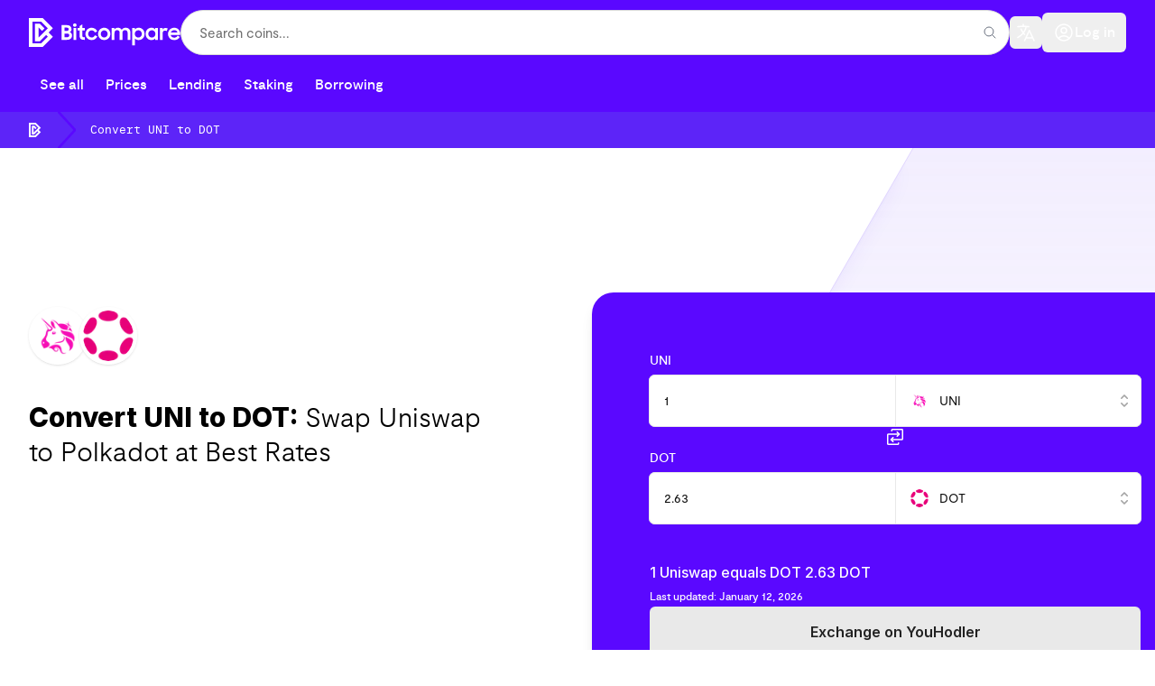

--- FILE ---
content_type: text/html; charset=utf-8
request_url: https://bitcompare.net/convert/uniswap/polkadot
body_size: 47897
content:
<!DOCTYPE html><html lang="en-us" dir="ltr" class="h-full"><head><meta charSet="utf-8"/><meta name="viewport" content="width=device-width, initial-scale=1"/><link rel="preload" href="/_next/static/media/8464184cf6da4c9a-s.p.woff2" as="font" crossorigin="" type="font/woff2"/><link rel="preload" href="/_next/static/media/969298c88c2e644f-s.p.woff2" as="font" crossorigin="" type="font/woff2"/><link rel="preload" href="/_next/static/media/cac2ba46e8c8adc9-s.p.woff2" as="font" crossorigin="" type="font/woff2"/><link rel="preload" href="/_next/static/media/d080ae18fd04e52c-s.p.woff2" as="font" crossorigin="" type="font/woff2"/><link rel="preload" href="/_next/static/media/e18b31b1c4cf96ce-s.p.woff2" as="font" crossorigin="" type="font/woff2"/><link rel="stylesheet" href="/_next/static/css/1c6f5eb4eecaf9ae.css" data-precedence="next"/><link rel="stylesheet" href="/_next/static/css/f8bd61c14916ba48.css" data-precedence="next"/><link rel="stylesheet" href="/_next/static/css/b3a62f23ea4d0863.css" data-precedence="next"/><link rel="stylesheet" href="/_next/static/css/9fea78b6ed9553b0.css" data-precedence="next"/><link rel="stylesheet" href="/_next/static/css/a84f32663f323630.css" data-precedence="next"/><link rel="stylesheet" href="/_next/static/css/d42705ce214a05bd.css" data-precedence="next"/><link rel="stylesheet" href="/_next/static/css/c489639e1ac7e511.css" data-precedence="next"/><link rel="stylesheet" href="/_next/static/css/f1290b793c2c7963.css" data-precedence="next"/><link rel="stylesheet" href="/_next/static/css/42cd2826f97eb3f9.css" data-precedence="next"/><link rel="stylesheet" href="/_next/static/css/cbc4b1096045b693.css" data-precedence="next"/><link rel="stylesheet" href="/_next/static/css/2a729fd838b7116f.css" data-precedence="next"/><link rel="preload" as="script" fetchPriority="low" href="/_next/static/chunks/webpack-5d3f2820e8bd12a5.js"/><script src="/_next/static/chunks/08c043d0-a727b8db66906f7f.js" async=""></script><script src="/_next/static/chunks/8881-b2c72d669c5480d0.js" async=""></script><script src="/_next/static/chunks/main-app-eab26632fdce5213.js" async=""></script><script src="/_next/static/chunks/21f402aa-78df07044f3c492b.js" async=""></script><script src="/_next/static/chunks/9de30323-2fa2b0d234b63872.js" async=""></script><script src="/_next/static/chunks/6981-762259f3be0d879f.js" async=""></script><script src="/_next/static/chunks/8402-3ac428d2b89f3f05.js" async=""></script><script src="/_next/static/chunks/1743-784ab6acecd33d40.js" async=""></script><script src="/_next/static/chunks/392-e407ee01b56ebab0.js" async=""></script><script src="/_next/static/chunks/5417-0553d31052cffcc3.js" async=""></script><script src="/_next/static/chunks/5941-d5a6e5065a042630.js" async=""></script><script src="/_next/static/chunks/9316-29022457901564c9.js" async=""></script><script src="/_next/static/chunks/9276-472217a451300096.js" async=""></script><script src="/_next/static/chunks/4347-e35c7bee336076f2.js" async=""></script><script src="/_next/static/chunks/1152-1545f9ec1dea3550.js" async=""></script><script src="/_next/static/chunks/2630-36d8327f103b577e.js" async=""></script><script src="/_next/static/chunks/7919-a938bb3ab840733e.js" async=""></script><script src="/_next/static/chunks/2404-14f9dccce1d1089e.js" async=""></script><script src="/_next/static/chunks/2850-87e51cc9091f5426.js" async=""></script><script src="/_next/static/chunks/857-6db4c082d6eba54c.js" async=""></script><script src="/_next/static/chunks/5376-1e43b098f3acebe7.js" async=""></script><script src="/_next/static/chunks/app/(pages)/%5Blocale%5D/layout-a0f33ccda79e1fa5.js" async=""></script><script src="/_next/static/chunks/26e90e2d-65fdf25c37ad999e.js" async=""></script><script src="/_next/static/chunks/1565-cdbbdb0429622e28.js" async=""></script><script src="/_next/static/chunks/6303-2b7d2ddc381f743e.js" async=""></script><script src="/_next/static/chunks/6601-cf97b607b839c843.js" async=""></script><script src="/_next/static/chunks/6348-75d2032aef427be9.js" async=""></script><script src="/_next/static/chunks/7016-5d481769d05b7dd3.js" async=""></script><script src="/_next/static/chunks/app/(pages)/%5Blocale%5D/convert/%5Bbase%5D/%5Bquote%5D/not-found-161f5301bd70090f.js" async=""></script><script src="/_next/static/chunks/3693-4451339473d27cb4.js" async=""></script><script src="/_next/static/chunks/8822-0c52afea111fa81e.js" async=""></script><script src="/_next/static/chunks/3278-849811f64674f051.js" async=""></script><script src="/_next/static/chunks/app/(pages)/%5Blocale%5D/convert/%5Bbase%5D/%5Bquote%5D/layout-8b9fa319ef0bc84b.js" async=""></script><script src="/_next/static/chunks/app/(pages)/%5Blocale%5D/convert/%5Bbase%5D/%5Bquote%5D/error-700f603aa8e7c585.js" async=""></script><meta name="theme-color" content="#6D39F8"/><title>Convert UNI to DOT | Uniswap to Polkadot Swap | Bitcompare</title><meta name="description" content="Convert UNI to DOT at the best rates. Compare exchange rates across top platforms and swap your Uniswap to Polkadot in a few simple steps."/><link rel="manifest" href="/manifest.webmanifest" crossorigin="use-credentials"/><meta name="keywords" content="convert uni to dot, swap uni to dot, exchange uni to dot"/><meta name="robots" content="index, follow"/><link rel="canonical" href="https://bitcompare.net/convert/uniswap/polkadot"/><link rel="alternate" hrefLang="ar-ae" href="https://bitcompare.net/ar-ae/convert/uniswap/polkadot"/><link rel="alternate" hrefLang="ar-sa" href="https://bitcompare.net/ar-sa/convert/uniswap/polkadot"/><link rel="alternate" hrefLang="de-de" href="https://bitcompare.net/de-de/convert/uniswap/polkadot"/><link rel="alternate" hrefLang="en-ae" href="https://bitcompare.net/en-ae/convert/uniswap/polkadot"/><link rel="alternate" hrefLang="en-au" href="https://bitcompare.net/en-au/convert/uniswap/polkadot"/><link rel="alternate" hrefLang="en-ca" href="https://bitcompare.net/en-ca/convert/uniswap/polkadot"/><link rel="alternate" hrefLang="en-de" href="https://bitcompare.net/en-de/convert/uniswap/polkadot"/><link rel="alternate" hrefLang="en-es" href="https://bitcompare.net/en-es/convert/uniswap/polkadot"/><link rel="alternate" hrefLang="en-fr" href="https://bitcompare.net/en-fr/convert/uniswap/polkadot"/><link rel="alternate" hrefLang="en-gb" href="https://bitcompare.net/en-gb/convert/uniswap/polkadot"/><link rel="alternate" hrefLang="en-in" href="https://bitcompare.net/en-in/convert/uniswap/polkadot"/><link rel="alternate" hrefLang="en-it" href="https://bitcompare.net/en-it/convert/uniswap/polkadot"/><link rel="alternate" hrefLang="en-ng" href="https://bitcompare.net/en-ng/convert/uniswap/polkadot"/><link rel="alternate" hrefLang="en-sg" href="https://bitcompare.net/en-sg/convert/uniswap/polkadot"/><link rel="alternate" hrefLang="en-us" href="https://bitcompare.net/convert/uniswap/polkadot"/><link rel="alternate" hrefLang="en-za" href="https://bitcompare.net/en-za/convert/uniswap/polkadot"/><link rel="alternate" hrefLang="es-es" href="https://bitcompare.net/es-es/convert/uniswap/polkadot"/><link rel="alternate" hrefLang="fr-fr" href="https://bitcompare.net/fr-fr/convert/uniswap/polkadot"/><link rel="alternate" hrefLang="fr-ca" href="https://bitcompare.net/fr-ca/convert/uniswap/polkadot"/><link rel="alternate" hrefLang="hi-in" href="https://bitcompare.net/hi-in/convert/uniswap/polkadot"/><link rel="alternate" hrefLang="id-id" href="https://bitcompare.net/id-id/convert/uniswap/polkadot"/><link rel="alternate" hrefLang="it-it" href="https://bitcompare.net/it-it/convert/uniswap/polkadot"/><link rel="alternate" hrefLang="ja-jp" href="https://bitcompare.net/ja-jp/convert/uniswap/polkadot"/><link rel="alternate" hrefLang="ko-kr" href="https://bitcompare.net/ko-kr/convert/uniswap/polkadot"/><link rel="alternate" hrefLang="pl-pl" href="https://bitcompare.net/pl-pl/convert/uniswap/polkadot"/><link rel="alternate" hrefLang="pt-br" href="https://bitcompare.net/pt-br/convert/uniswap/polkadot"/><link rel="alternate" hrefLang="ru-ru" href="https://bitcompare.net/ru-ru/convert/uniswap/polkadot"/><link rel="alternate" hrefLang="th-th" href="https://bitcompare.net/th-th/convert/uniswap/polkadot"/><link rel="alternate" hrefLang="tl-ph" href="https://bitcompare.net/tl-ph/convert/uniswap/polkadot"/><link rel="alternate" hrefLang="tr-tr" href="https://bitcompare.net/tr-tr/convert/uniswap/polkadot"/><link rel="alternate" hrefLang="uk-ua" href="https://bitcompare.net/uk-ua/convert/uniswap/polkadot"/><link rel="alternate" hrefLang="vi-vn" href="https://bitcompare.net/vi-vn/convert/uniswap/polkadot"/><link rel="alternate" hrefLang="zh-cn" href="https://bitcompare.net/zh-cn/convert/uniswap/polkadot"/><link rel="alternate" hrefLang="zh-hk" href="https://bitcompare.net/zh-hk/convert/uniswap/polkadot"/><link rel="alternate" hrefLang="zh-tw" href="https://bitcompare.net/zh-tw/convert/uniswap/polkadot"/><link rel="alternate" hrefLang="x-default" href="https://bitcompare.net/convert/uniswap/polkadot"/><meta property="og:title" content="Convert UNI to DOT | Uniswap to Polkadot Swap"/><meta property="og:description" content="Convert UNI to DOT at the best rates. Compare exchange rates across top platforms and swap your Uniswap to Polkadot in a few simple steps."/><meta property="og:url" content="https://bitcompare.net/convert/uniswap/polkadot"/><meta property="og:image" content="https://bitcompare-assets.s3.eu-west-3.amazonaws.com/og-images/staking-2.webp"/><meta property="og:image:width" content="1200"/><meta property="og:image:height" content="630"/><meta property="og:image:alt" content="convert uni to dot, swap uni to dot, exchange uni to dot"/><meta name="twitter:card" content="summary_large_image"/><meta name="twitter:title" content="Convert UNI to DOT | Uniswap to Polkadot Swap"/><meta name="twitter:description" content="Convert UNI to DOT at the best rates. Compare exchange rates across top platforms and swap your Uniswap to Polkadot in a few simple steps."/><meta name="twitter:image" content="https://bitcompare-assets.s3.eu-west-3.amazonaws.com/og-images/staking-2.webp"/><meta name="twitter:image:alt" content="convert uni to dot, swap uni to dot, exchange uni to dot"/><link rel="icon" href="/favicon.ico" type="image/x-icon" sizes="16x16"/><link rel="icon" href="/icon/192?aa822361e7d78661" type="image/png" sizes="192x192"/><link rel="icon" href="/icon/48?aa822361e7d78661" type="image/png" sizes="48x48"/><link rel="icon" href="/icon/32?aa822361e7d78661" type="image/png" sizes="32x32"/><link rel="apple-touch-icon" href="/apple-icon.png?bb3fe1503135d661" type="image/png" sizes="180x180"/><meta name="next-size-adjust"/><script src="/_next/static/chunks/polyfills-78c92fac7aa8fdd8.js" noModule=""></script></head><body class="__className_e92133 h-full"><!--$--><div class="fixed top-0 left-0 right-0 z-50 pointer-events-none" role="progressbar" aria-valuenow="0" aria-valuemin="0" aria-valuemax="100" aria-label="Page loading progress" style="display:none"><div class="h-1 bg-gradient-to-r from-purple-500 via-pink-500 to-purple-500 transition-all duration-300 ease-out" style="width:0%;opacity:1"></div></div><!--/$--><header class="z-50 bg-primary text-white shadow"><div class="relative mx-auto px-4 sm:px-6 lg:px-8 py-2 space-y-2"><div class="flex items-center gap-2 md:gap-6 justify-between fill-white text-white min-h-14"><div><a href="/" class="flex outline-none"><span class="sr-only">Bitcompare</span><svg class="hidden lg:block h-8 w-auto" viewBox="0 0 168 32" xmlns="http://www.w3.org/2000/svg"><path fill="currentColor" fill-rule="evenodd" clip-rule="evenodd" d="M125.209 17.5411C125.209 15.274 123.479 13.5005 121.257 13.5005C118.99 13.5005 117.352 15.2965 117.352 17.5411C117.352 19.8085 118.99 21.6267 121.257 21.6267C123.479 21.6267 125.209 19.8309 125.209 17.5411ZM117.464 22.5921V30.1796H114.456V11.0088H117.464V12.7597C118.384 11.5251 119.934 10.7394 121.73 10.7394C125.029 10.7394 128.194 13.2311 128.194 17.5861C128.194 21.8962 124.916 24.4105 121.751 24.4105C119.955 24.4105 118.384 23.7594 117.464 22.5921ZM69.5382 10.7394C65.6996 10.7394 62.7139 13.7474 62.7139 17.5861C62.7139 21.3574 65.6996 24.4105 69.5382 24.4105C72.5913 24.4105 74.8137 22.7043 75.8464 20.2799L73.1301 19.1125C72.524 20.5493 71.2893 21.5594 69.5832 21.5594C67.3383 21.5594 65.6772 19.7636 65.6772 17.5861C65.6772 15.3638 67.3383 13.5903 69.5608 13.5903C71.1771 13.5903 72.479 14.5107 73.0851 15.9475L75.8015 14.8025C74.7912 12.423 72.479 10.7394 69.5382 10.7394ZM39.4137 21.3349V17.1371H41.7932C44.0606 17.1371 44.7339 17.8779 44.7339 19.2247C44.7339 20.5717 43.7911 21.3349 41.9279 21.3349H39.4137ZM39.4137 14.2862V10.5598H41.5238C43.4095 10.5598 44.1504 11.0986 44.1504 12.3332C44.1504 13.5005 43.4768 14.2862 41.5238 14.2862H39.4137ZM41.5238 7.75372H36.3606V24.1411H41.9279C45.5421 24.1411 47.8095 22.5247 47.8095 19.2921C47.8095 17.4739 46.9564 16.2168 45.4299 15.5209C46.6197 14.8249 47.2258 13.7474 47.2258 12.3332C47.2258 9.30267 45.1829 7.75372 41.5238 7.75372ZM52.4333 11.0088H49.3803V24.1411H52.4333V11.0088ZM52.815 7.79852C52.815 6.65369 52.0967 5.89056 50.9069 5.89056C49.7395 5.89056 48.9987 6.65369 48.9987 7.79852C48.9987 8.94351 49.6722 9.68423 50.9069 9.68423C52.0967 9.68423 52.815 8.94351 52.815 7.79852ZM53.937 11.0088H56.1817V9.01074L59.2348 6.92307V11.0088H61.9061V13.725H59.2348V18.6411C59.2348 20.9308 59.5714 21.29 61.9061 21.29V24.1411H61.4797C57.4165 24.1411 56.1817 22.8391 56.1817 18.6635V13.725H53.937V11.0088ZM87.2947 17.5861C87.2947 15.3638 85.6334 13.5903 83.4784 13.5903C81.3009 13.5903 79.6621 15.3638 79.6621 17.5861C79.6621 19.7636 81.3009 21.5594 83.4784 21.5594C85.6334 21.5594 87.2947 19.7636 87.2947 17.5861ZM76.6765 17.5861C76.6765 13.7474 79.6845 10.7394 83.4784 10.7394C87.2498 10.7394 90.2805 13.7474 90.2805 17.5861C90.2805 21.3574 87.2498 24.4105 83.4784 24.4105C79.6845 24.4105 76.6765 21.3574 76.6765 17.5861ZM94.8374 11.0088H91.8291V24.1411H94.859V16.8676C94.859 14.5331 96.1161 13.3658 97.8227 13.3658C99.6414 13.3658 100.584 14.5107 100.584 16.3964V24.1411H103.66V16.8003C103.66 14.4883 104.917 13.3658 106.555 13.3658C108.441 13.3658 109.406 14.5781 109.406 16.4862V24.1411H112.504V16.2393C112.504 12.8047 110.731 10.7394 107.161 10.7394C105.276 10.7394 103.749 11.6373 102.851 13.0067C102.065 11.5699 100.651 10.7394 98.5856 10.7394C96.9694 10.7394 95.6678 11.4353 94.8374 12.5352V11.0088ZM136.32 13.5005C138.587 13.5005 140.248 15.2965 140.248 17.5411C140.248 19.8085 138.587 21.6267 136.32 21.6267C134.075 21.6267 132.346 19.8309 132.346 17.5411C132.346 15.274 134.075 13.5005 136.32 13.5005ZM135.87 10.7394C132.549 10.7394 129.361 13.2311 129.361 17.5861C129.361 21.8962 132.661 24.4105 135.826 24.4105C137.554 24.4105 139.126 23.6696 140.091 22.435V24.1411H143.122V11.0088H140.091V12.5802C139.126 11.4353 137.6 10.7394 135.87 10.7394ZM145.185 11.0088H148.194V12.9617C148.8 11.6597 149.922 11.0088 151.561 11.0088C152.527 11.0088 153.268 11.2332 153.874 11.5699L152.729 14.4433C152.279 14.1516 151.785 13.927 150.91 13.927C149.138 13.927 148.217 14.8699 148.217 17.1371V24.1411H145.185V11.0088ZM164.716 16.1045H157.263C157.802 14.4883 159.217 13.4107 161.034 13.4107C162.92 13.4107 164.267 14.3311 164.716 16.1045ZM161.034 10.7394C157.196 10.7394 154.21 13.77 154.21 17.6085C154.21 21.4023 157.016 24.4105 161.146 24.4105C164.11 24.4105 166.13 22.9961 167.275 20.8636L164.784 19.4268C164.155 20.841 162.853 21.7391 161.146 21.7391C158.991 21.7391 157.533 20.5044 157.106 18.6411H167.792V17.4963C167.792 13.6128 164.94 10.7394 161.034 10.7394Z"></path><path fill="inherit" d="M10.688 21.6712V10.3367L14.6602 14.3089L17.4688 11.5003L12.2186 6.25025H6.71622V16.0007V16.007V25.7576H12.2186L19.1669 18.8092L21.0209 20.6634L13.6817 28.0026H4.06549V16.007V16.0007V4.00525H13.6817L21.0209 11.3445L10.688 21.6712ZM26.638 11.3445L15.3269 0.0334797H0.0937042V31.9743H15.3269L26.638 20.6634L21.9787 16.0039L26.638 11.3445Z"></path></svg></a><a href="/" class="flex outline-none"><span class="sr-only">Bitcompare</span><svg class="lg:hidden h-8 w-auto" viewBox="0 0 32 32" xmlns="http://www.w3.org/2000/svg"><path fill="inherit" d="M10.688 21.6712V10.3367L14.6602 14.3089L17.4688 11.5003L12.2186 6.25025H6.71622V16.0007V16.007V25.7576H12.2186L19.1669 18.8092L21.0209 20.6634L13.6817 28.0026H4.06549V16.007V16.0007V4.00525H13.6817L21.0209 11.3445L10.688 21.6712ZM26.638 11.3445L15.3269 0.0334797H0.0937042V31.9743H15.3269L26.638 20.6634L21.9787 16.0039L26.638 11.3445Z"></path></svg></a></div><ul class="flex items-center sm:gap-4 "><li><button class="inline-flex justify-center gap-x-1.5 rounded-md p-1.5 text-sm font-semibold text-white hover:bg-white/5" aria-label="Language"><svg xmlns="http://www.w3.org/2000/svg" fill="none" viewBox="0 0 24 24" stroke-width="1.5" stroke="currentColor" aria-hidden="true" data-slot="icon" class="h-6 w-6"><path stroke-linecap="round" stroke-linejoin="round" d="m10.5 21 5.25-11.25L21 21m-9-3h7.5M3 5.621a48.474 48.474 0 0 1 6-.371m0 0c1.12 0 2.233.038 3.334.114M9 5.25V3m3.334 2.364C11.176 10.658 7.69 15.08 3 17.502m9.334-12.138c.896.061 1.785.147 2.666.257m-4.589 8.495a18.023 18.023 0 0 1-3.827-5.802"></path></svg></button></li><li><div class="min-w-max"><button class="inline-flex gap-2.5 items-center justify-center text-white disabled:text-white/20 hover:bg-white/20 disabled:hover:bg-transparent px-3 py-[10px] focus:ring-offset-white focus:ring-white rounded-md __className_a38a5b relative whitespace-nowrap text-button transition __className_51b20e cursor-pointer disabled:cursor-not-allowed"><svg xmlns="http://www.w3.org/2000/svg" fill="none" viewBox="0 0 24 24" stroke-width="1.5" stroke="currentColor" aria-hidden="true" data-slot="icon" class="w-6 h-6"><path stroke-linecap="round" stroke-linejoin="round" d="M17.982 18.725A7.488 7.488 0 0 0 12 15.75a7.488 7.488 0 0 0-5.982 2.975m11.963 0a9 9 0 1 0-11.963 0m11.963 0A8.966 8.966 0 0 1 12 21a8.966 8.966 0 0 1-5.982-2.275M15 9.75a3 3 0 1 1-6 0 3 3 0 0 1 6 0Z"></path></svg><span class="hidden sm:block">Log in</span></button></div></li></ul></div><nav class="flex gap-2 md:gap-3 overflow-x-scroll scrollbar-hide scroll-smooth"><a class="inline-flex gap-2.5 items-center justify-center text-white disabled:text-white/20 hover:bg-white/20 disabled:hover:bg-transparent px-3 py-[10px] focus:ring-offset-white focus:ring-white rounded-md __className_a38a5b relative whitespace-nowrap text-button transition __className_51b20e cursor-pointer disabled:cursor-not-allowed" href="/">See all</a><a class="inline-flex gap-2.5 items-center justify-center text-white disabled:text-white/20 hover:bg-white/20 disabled:hover:bg-transparent px-3 py-[10px] focus:ring-offset-white focus:ring-white rounded-md __className_a38a5b relative whitespace-nowrap text-button transition __className_51b20e cursor-pointer disabled:cursor-not-allowed" href="/price">Prices</a><a class="inline-flex gap-2.5 items-center justify-center text-white disabled:text-white/20 hover:bg-white/20 disabled:hover:bg-transparent px-3 py-[10px] focus:ring-offset-white focus:ring-white rounded-md __className_a38a5b relative whitespace-nowrap text-button transition __className_51b20e cursor-pointer disabled:cursor-not-allowed" href="/lending-rates">Lending</a><a class="inline-flex gap-2.5 items-center justify-center text-white disabled:text-white/20 hover:bg-white/20 disabled:hover:bg-transparent px-3 py-[10px] focus:ring-offset-white focus:ring-white rounded-md __className_a38a5b relative whitespace-nowrap text-button transition __className_51b20e cursor-pointer disabled:cursor-not-allowed" href="/staking-rewards">Staking</a><a class="inline-flex gap-2.5 items-center justify-center text-white disabled:text-white/20 hover:bg-white/20 disabled:hover:bg-transparent px-3 py-[10px] focus:ring-offset-white focus:ring-white rounded-md __className_a38a5b relative whitespace-nowrap text-button transition __className_51b20e cursor-pointer disabled:cursor-not-allowed" href="/loan-rates">Borrowing</a></nav></div><nav class="bg-primary-600 text-white hover:text-primary-50 backdrop-blur-sm  h-10 flex" aria-label="Breadcrumb"><script type="application/ld+json">{"@context":"https://schema.org","@type":"BreadcrumbList","itemListElement":[{"@type":"ListItem","position":1,"item":{"@id":"https://bitcompare.net","name":"Bitcompare"}},{"@type":"ListItem","position":2,"item":{"@id":"https://bitcompare.net/convert/uniswap/polkadot","name":"Convert UNI to DOT"}}]}</script><ol role="list" class="max-w-screen-xl w-full mx-auto px-4 flex font-mono text-xs space-x-4 sm:px-6 lg:px-8"><li class="flex"><div class="flex items-center"><a href="/" class="flex outline-none"><span class="sr-only">Bitcompare</span><svg class="fill-white hover:fill-primary-50 flex-shrink-0 h-4 w-4" viewBox="0 0 32 32" xmlns="http://www.w3.org/2000/svg"><path fill="inherit" d="M10.688 21.6712V10.3367L14.6602 14.3089L17.4688 11.5003L12.2186 6.25025H6.71622V16.0007V16.007V25.7576H12.2186L19.1669 18.8092L21.0209 20.6634L13.6817 28.0026H4.06549V16.007V16.0007V4.00525H13.6817L21.0209 11.3445L10.688 21.6712ZM26.638 11.3445L15.3269 0.0334797H0.0937042V31.9743H15.3269L26.638 20.6634L21.9787 16.0039L26.638 11.3445Z"></path></svg></a></div></li><li class="flex"><div class="flex items-center"><svg class="text-primary flex flex-shrink-0 h-full w-5" viewBox="0 0 24 44" preserveAspectRatio="none" fill="currentColor" stroke="currentColor" stroke-width="2" xmlns="http://www.w3.org/2000/svg" aria-hidden="true"><path d="M.293 0l22 22-22 22h1.414l22-22-22-22H.293z"></path></svg><span class="text-white ml-4 text-xs truncate w-16 md:w-auto __className_9b84f3" aria-current="true">Convert UNI to DOT</span></div></li></ol></nav></header><main><!--$?--><template id="B:0"></template><!--/$--><div class="relative mx-auto px-4 sm:px-6 lg:px-8 space-y-16"><section class="max-w-3xl mx-auto"><h2 class="__className_cdc9bc mb-2 sm:mb-4 text-2xl text-slate-800">Get Alerted When There&#x27;s a Better Rate</h2><p class="__className_870b99 text-base text-slate-700 mt-3">Set an alert now, and we&#x27;ll tell you when it gets better. And with our daily summaries, you&#x27;ll never miss out on the latest news.</p><div class="flex flex-col gap-11 mt-11"><div class="select-none"><label for="coin rate" class="__className_51b20e block text-sm mb-2.5 text-left">Email me when</label><div class="relative"><div class="flex items-center gap-5 max-w-[580px] sm:flex-row flex-col"><div class="__className_870b99 flex items-center gap-5 text-slate-700 my-auto text-nowrap">1 <div class="flex-1 flex gap-2.5 justify-center items-center mt-0.5"><img alt="UNI logo" loading="lazy" width="16" height="16" decoding="async" data-nimg="1" class="rounded-full h-4 w-4" style="color:transparent" srcSet="/_next/image?url=https%3A%2F%2Fcoin-images.coingecko.com%2Fcoins%2Fimages%2F12504%2Flarge%2Funiswap-logo.png%3F1720676669&amp;w=16&amp;q=75 1x, /_next/image?url=https%3A%2F%2Fcoin-images.coingecko.com%2Fcoins%2Fimages%2F12504%2Flarge%2Funiswap-logo.png%3F1720676669&amp;w=32&amp;q=75 2x" src="/_next/image?url=https%3A%2F%2Fcoin-images.coingecko.com%2Fcoins%2Fimages%2F12504%2Flarge%2Funiswap-logo.png%3F1720676669&amp;w=32&amp;q=75"/><div class="text-sm">UNI</div></div> goes <div class="rounded-md hover:ring-1 hover:ring-primary relative"><button class="h-full rounded-md p-4 ring-1 ring-gray-100 hover:ring-8 hover:ring-primary/20 focus:ring-8 focus:ring-primary/20 relative w-full cursor-pointer bg-white pr-10 text-left text-gray-900 focus:outline-none sm:text-sm sm:leading-6" id="headlessui-listbox-button-:R3bhjjduuudafnja:" type="button" aria-haspopup="listbox" aria-expanded="false" data-headlessui-state=""><span class="flex items-center"><span class="ml-3 block truncate">above</span></span><span class="pointer-events-none absolute inset-y-0 right-0 ml-3 flex items-center pr-2"><svg xmlns="http://www.w3.org/2000/svg" viewBox="0 0 20 20" fill="currentColor" aria-hidden="true" data-slot="icon" class="h-5 w-5 text-gray-400"><path fill-rule="evenodd" d="M10.53 3.47a.75.75 0 0 0-1.06 0L6.22 6.72a.75.75 0 0 0 1.06 1.06L10 5.06l2.72 2.72a.75.75 0 1 0 1.06-1.06l-3.25-3.25Zm-4.31 9.81 3.25 3.25a.75.75 0 0 0 1.06 0l3.25-3.25a.75.75 0 1 0-1.06-1.06L10 14.94l-2.72-2.72a.75.75 0 0 0-1.06 1.06Z" clip-rule="evenodd"></path></svg></span></button></div> <div class="group"><div class="group-hover:ring-primary/20 relative rounded-md ring-1 ring-gray-100 group-hover:ring-8"><input class="pl-4 block w-full rounded-md border-0 py-4 pr-20 text-gray-900 placeholder:text-gray-400 sm:text-sm sm:leading-6 border-0 w-full outline-none ring-1 ring-gray-100 hover:ring-primary focus:ring-primary focus:outline-none" id="quote" type="number" placeholder="0.00" name="quote" value="2.76"/><div class="absolute inset-y-0 right-0 flex items-center w-1/2"><div class="sr-only" id="headlessui-label-:Rdupjjduuudafnja:" data-headlessui-state="">Currency</div><div class="h-full w-full text-gray-500 sm:text-sm relative"><button class="border-l border-l-gray-100 h-full rounded-r-md pl-4 py-4 relative w-full cursor-pointer bg-white pr-10 text-left text-gray-900 focus:outline-none sm:text-sm sm:leading-6" id="headlessui-listbox-button-:R1lupjjduuudafnja:" type="button" aria-haspopup="listbox" aria-expanded="false" data-headlessui-state=""><span class="flex items-center"><img alt="DOT" loading="lazy" width="20" height="20" decoding="async" data-nimg="1" class="h-5 w-5 flex-shrink-0 rounded-full" style="color:transparent" srcSet="/_next/image?url=https%3A%2F%2Fcoin-images.coingecko.com%2Fcoins%2Fimages%2F12171%2Flarge%2Fpolkadot.png%3F1696512008&amp;w=32&amp;q=75 1x, /_next/image?url=https%3A%2F%2Fcoin-images.coingecko.com%2Fcoins%2Fimages%2F12171%2Flarge%2Fpolkadot.png%3F1696512008&amp;w=48&amp;q=75 2x" src="/_next/image?url=https%3A%2F%2Fcoin-images.coingecko.com%2Fcoins%2Fimages%2F12171%2Flarge%2Fpolkadot.png%3F1696512008&amp;w=48&amp;q=75"/><span class="ml-3 block truncate">DOT</span></span></button></div></div></div></div></div><div class="absolute right-0 md:top-1/2 transform md:-translate-y-1/2 -top-[34px]"><div class="flex items-center justify-between"><button class="bg-purple-600 relative inline-flex h-6 w-11 flex-shrink-0 cursor-pointer rounded-full border-2 border-transparent transition-colors duration-200 ease-in-out focus:outline-none focus:ring-2 focus:ring-purple-600 focus:ring-offset-2" id="headlessui-switch-:Rajjduuudafnja:" role="switch" type="button" tabindex="0" aria-checked="true" data-headlessui-state="checked" data-checked=""><span aria-hidden="true" class="translate-x-5 pointer-events-none inline-block h-5 w-5 transform rounded-full bg-white dark:bg-black shadow ring-0 transition duration-200 ease-in-out"></span></button></div></div></div></div></div><div><div class="flex flex-col w-full"><label for="Email Address" class="__className_51b20e block text-sm mb-2.5 text-left">Your email address</label><div class="relative max-h-[150px] w-full"><div class="flex flex-col"><input placeholder="email@address.com" class="px-4 py-3.5 bg-white border border-solid border-[#E5E7EB] rounded-md border-[#E5E7EB] shadow-[0_1px_2px_0px_rgba(0,0,0,0.05)] hover:shadow-[0_0_0_4px_rgba(107,33,168,0.5)] hover:border-[#6B21A8] focus:border-[#6B21A8] block w-full resize-none focus:outline-none cursor-pointer disabled:cursor-not-allowed resize-none focus:ring-0" style="height:auto" type="email" name="Email Address" value=""/></div></div></div><button class="flex w-full gap-2.5 items-center justify-center text-white bg-purple-600 hover:bg-purple-700 active:scale-[0.97] disabled:bg-[#CBD5E1] px-[14px] py-4 focus:ring-offset-purple-500 focus:ring-purple-500 rounded-md mt-4 relative whitespace-nowrap text-button transition __className_51b20e cursor-pointer disabled:cursor-not-allowed" disabled="">Get rate alerts</button></div></div></section><!--$--><!--/$--><!--$?--><template id="B:1"></template><div class="flex gap-5 mx-auto max-w-3xl w-full animate-pulse"><div class="flex-1 space-y-4"><div class="animate-pulse bg-gray-200 rounded h-6 w-1/2"></div><div class="space-y-3 border-t border-gray-100 pt-4"><div class="flex justify-between py-2"><div class="animate-pulse bg-gray-200 rounded h-4 w-1/3"></div><div class="animate-pulse bg-gray-200 rounded h-4 w-1/4"></div></div><div class="flex justify-between py-2"><div class="animate-pulse bg-gray-200 rounded h-4 w-1/3"></div><div class="animate-pulse bg-gray-200 rounded h-4 w-1/4"></div></div><div class="flex justify-between py-2"><div class="animate-pulse bg-gray-200 rounded h-4 w-1/3"></div><div class="animate-pulse bg-gray-200 rounded h-4 w-1/4"></div></div><div class="flex justify-between py-2"><div class="animate-pulse bg-gray-200 rounded h-4 w-1/3"></div><div class="animate-pulse bg-gray-200 rounded h-4 w-1/4"></div></div><div class="flex justify-between py-2"><div class="animate-pulse bg-gray-200 rounded h-4 w-1/3"></div><div class="animate-pulse bg-gray-200 rounded h-4 w-1/4"></div></div></div></div><div class="flex-1 space-y-4"><div class="animate-pulse bg-gray-200 rounded h-6 w-1/2"></div><div class="space-y-3 border-t border-gray-100 pt-4"><div class="flex justify-between py-2"><div class="animate-pulse bg-gray-200 rounded h-4 w-1/3"></div><div class="animate-pulse bg-gray-200 rounded h-4 w-1/4"></div></div><div class="flex justify-between py-2"><div class="animate-pulse bg-gray-200 rounded h-4 w-1/3"></div><div class="animate-pulse bg-gray-200 rounded h-4 w-1/4"></div></div><div class="flex justify-between py-2"><div class="animate-pulse bg-gray-200 rounded h-4 w-1/3"></div><div class="animate-pulse bg-gray-200 rounded h-4 w-1/4"></div></div><div class="flex justify-between py-2"><div class="animate-pulse bg-gray-200 rounded h-4 w-1/3"></div><div class="animate-pulse bg-gray-200 rounded h-4 w-1/4"></div></div><div class="flex justify-between py-2"><div class="animate-pulse bg-gray-200 rounded h-4 w-1/3"></div><div class="animate-pulse bg-gray-200 rounded h-4 w-1/4"></div></div></div></div></div><!--/$--><section class="flex gap-5 mx-auto max-w-3xl w-full"><div class="flex-1"><div class="px-4 sm:px-0"><h3 class="__className_1c5256 mb-1 sm:mb-2 text-xl text-slate-800">UNI to DOT Conversion Rates</h3></div><div class="mt-6 border-t border-gray-100"><dl class="divide-y divide-gray-100"><div class="px-4 py-6 sm:grid sm:grid-cols-3 sm:gap-4 sm:px-0"><dt class="__className_a38a5b text-sm leading-6 text-gray-900">1<!-- --> <!-- -->UNI</dt><dd class="mt-1 text-sm leading-6 text-gray-700 sm:col-span-2 sm:mt-0">2.63<!-- --> <!-- -->DOT</dd></div><div class="px-4 py-6 sm:grid sm:grid-cols-3 sm:gap-4 sm:px-0"><dt class="__className_a38a5b text-sm leading-6 text-gray-900">2<!-- --> <!-- -->UNI</dt><dd class="mt-1 text-sm leading-6 text-gray-700 sm:col-span-2 sm:mt-0">5.26<!-- --> <!-- -->DOT</dd></div><div class="px-4 py-6 sm:grid sm:grid-cols-3 sm:gap-4 sm:px-0"><dt class="__className_a38a5b text-sm leading-6 text-gray-900">3<!-- --> <!-- -->UNI</dt><dd class="mt-1 text-sm leading-6 text-gray-700 sm:col-span-2 sm:mt-0">7.88<!-- --> <!-- -->DOT</dd></div><div class="px-4 py-6 sm:grid sm:grid-cols-3 sm:gap-4 sm:px-0"><dt class="__className_a38a5b text-sm leading-6 text-gray-900">4<!-- --> <!-- -->UNI</dt><dd class="mt-1 text-sm leading-6 text-gray-700 sm:col-span-2 sm:mt-0">10.51<!-- --> <!-- -->DOT</dd></div><div class="px-4 py-6 sm:grid sm:grid-cols-3 sm:gap-4 sm:px-0"><dt class="__className_a38a5b text-sm leading-6 text-gray-900">5<!-- --> <!-- -->UNI</dt><dd class="mt-1 text-sm leading-6 text-gray-700 sm:col-span-2 sm:mt-0">13.14<!-- --> <!-- -->DOT</dd></div><div class="px-4 py-6 sm:grid sm:grid-cols-3 sm:gap-4 sm:px-0"><dt class="__className_a38a5b text-sm leading-6 text-gray-900">6<!-- --> <!-- -->UNI</dt><dd class="mt-1 text-sm leading-6 text-gray-700 sm:col-span-2 sm:mt-0">15.77<!-- --> <!-- -->DOT</dd></div><div class="px-4 py-6 sm:grid sm:grid-cols-3 sm:gap-4 sm:px-0"><dt class="__className_a38a5b text-sm leading-6 text-gray-900">7<!-- --> <!-- -->UNI</dt><dd class="mt-1 text-sm leading-6 text-gray-700 sm:col-span-2 sm:mt-0">18.4<!-- --> <!-- -->DOT</dd></div><div class="px-4 py-6 sm:grid sm:grid-cols-3 sm:gap-4 sm:px-0"><dt class="__className_a38a5b text-sm leading-6 text-gray-900">8<!-- --> <!-- -->UNI</dt><dd class="mt-1 text-sm leading-6 text-gray-700 sm:col-span-2 sm:mt-0">21.02<!-- --> <!-- -->DOT</dd></div><div class="px-4 py-6 sm:grid sm:grid-cols-3 sm:gap-4 sm:px-0"><dt class="__className_a38a5b text-sm leading-6 text-gray-900">9<!-- --> <!-- -->UNI</dt><dd class="mt-1 text-sm leading-6 text-gray-700 sm:col-span-2 sm:mt-0">23.65<!-- --> <!-- -->DOT</dd></div><div class="px-4 py-6 sm:grid sm:grid-cols-3 sm:gap-4 sm:px-0"><dt class="__className_a38a5b text-sm leading-6 text-gray-900">10<!-- --> <!-- -->UNI</dt><dd class="mt-1 text-sm leading-6 text-gray-700 sm:col-span-2 sm:mt-0">26.28<!-- --> <!-- -->DOT</dd></div></dl></div></div><div class="flex-1"><div class="px-4 sm:px-0"><h3 class="__className_1c5256 mb-1 sm:mb-2 text-xl text-slate-800">DOT to UNI Conversion Rates</h3></div><div class="mt-6 border-t border-gray-100"><dl class="divide-y divide-gray-100"><div class="px-4 py-6 sm:grid sm:grid-cols-3 sm:gap-4 sm:px-0"><dt class="__className_a38a5b text-sm leading-6 text-gray-900">1<!-- --> <!-- -->DOT</dt><dd class="mt-1 text-sm leading-6 text-gray-700 sm:col-span-2 sm:mt-0">0.38<!-- --> <!-- -->UNI</dd></div><div class="px-4 py-6 sm:grid sm:grid-cols-3 sm:gap-4 sm:px-0"><dt class="__className_a38a5b text-sm leading-6 text-gray-900">2<!-- --> <!-- -->DOT</dt><dd class="mt-1 text-sm leading-6 text-gray-700 sm:col-span-2 sm:mt-0">0.76<!-- --> <!-- -->UNI</dd></div><div class="px-4 py-6 sm:grid sm:grid-cols-3 sm:gap-4 sm:px-0"><dt class="__className_a38a5b text-sm leading-6 text-gray-900">3<!-- --> <!-- -->DOT</dt><dd class="mt-1 text-sm leading-6 text-gray-700 sm:col-span-2 sm:mt-0">1.14<!-- --> <!-- -->UNI</dd></div><div class="px-4 py-6 sm:grid sm:grid-cols-3 sm:gap-4 sm:px-0"><dt class="__className_a38a5b text-sm leading-6 text-gray-900">4<!-- --> <!-- -->DOT</dt><dd class="mt-1 text-sm leading-6 text-gray-700 sm:col-span-2 sm:mt-0">1.52<!-- --> <!-- -->UNI</dd></div><div class="px-4 py-6 sm:grid sm:grid-cols-3 sm:gap-4 sm:px-0"><dt class="__className_a38a5b text-sm leading-6 text-gray-900">5<!-- --> <!-- -->DOT</dt><dd class="mt-1 text-sm leading-6 text-gray-700 sm:col-span-2 sm:mt-0">1.9<!-- --> <!-- -->UNI</dd></div><div class="px-4 py-6 sm:grid sm:grid-cols-3 sm:gap-4 sm:px-0"><dt class="__className_a38a5b text-sm leading-6 text-gray-900">6<!-- --> <!-- -->DOT</dt><dd class="mt-1 text-sm leading-6 text-gray-700 sm:col-span-2 sm:mt-0">2.28<!-- --> <!-- -->UNI</dd></div><div class="px-4 py-6 sm:grid sm:grid-cols-3 sm:gap-4 sm:px-0"><dt class="__className_a38a5b text-sm leading-6 text-gray-900">7<!-- --> <!-- -->DOT</dt><dd class="mt-1 text-sm leading-6 text-gray-700 sm:col-span-2 sm:mt-0">2.66<!-- --> <!-- -->UNI</dd></div><div class="px-4 py-6 sm:grid sm:grid-cols-3 sm:gap-4 sm:px-0"><dt class="__className_a38a5b text-sm leading-6 text-gray-900">8<!-- --> <!-- -->DOT</dt><dd class="mt-1 text-sm leading-6 text-gray-700 sm:col-span-2 sm:mt-0">3.04<!-- --> <!-- -->UNI</dd></div><div class="px-4 py-6 sm:grid sm:grid-cols-3 sm:gap-4 sm:px-0"><dt class="__className_a38a5b text-sm leading-6 text-gray-900">9<!-- --> <!-- -->DOT</dt><dd class="mt-1 text-sm leading-6 text-gray-700 sm:col-span-2 sm:mt-0">3.42<!-- --> <!-- -->UNI</dd></div><div class="px-4 py-6 sm:grid sm:grid-cols-3 sm:gap-4 sm:px-0"><dt class="__className_a38a5b text-sm leading-6 text-gray-900">10<!-- --> <!-- -->DOT</dt><dd class="mt-1 text-sm leading-6 text-gray-700 sm:col-span-2 sm:mt-0">3.81<!-- --> <!-- -->UNI</dd></div></dl></div></div></section><section class="divide-y divide-gray-100 mx-auto max-w-3xl space-y-16 w-full"><div class="prose"><h2 class="__className_cdc9bc mb-2 sm:mb-4 text-2xl text-slate-800">How to Buy Uniswap (UNI) with Polkadot (DOT)</h2><p class="text-slate-700">To buy Uniswap using Polkadot, first, find a cryptocurrency exchange that supports the UNI/DOT trading pair<!-- -->, such as <!--$--><a href="/go/youhodler_price_default?coin=uniswap&amp;path=%2Fconvert%2Funiswap%2Fpolkadot" target="_blank">YouHodler</a><!--/$--> or <!--$--><a href="/go/wirex_price_default?coin=uniswap&amp;path=%2Fconvert%2Funiswap%2Fpolkadot" target="_blank">Wirex</a><!--/$-->. Create an account, verify your identity, and deposit your DOT into your exchange wallet. Locate the UNI/DOT pair on the trading platform and place an order to exchange your Polkadot for Uniswap. If the UNI/DOT pair is unavailable, you can first exchange Polkadot for a stablecoin like Tether (USDT) or a fiat currency, then trade that for Uniswap. Be mindful of potential exchange fees, which vary by platform and can affect the total cost of your transaction.</p></div><div class="pt-16 prose"><h2 class="__className_cdc9bc mb-2 sm:mb-4 text-2xl text-slate-800">How to Sell Uniswap (UNI) for Polkadot (DOT)</h2><p class="text-slate-700">To sell Uniswap for Polkadot, first, find a cryptocurrency exchange that supports the UNI/DOT trading pair<!-- -->, such as <!--$--><a href="/go/youhodler_price_default?coin=uniswap&amp;path=%2Fconvert%2Funiswap%2Fpolkadot" target="_blank">YouHodler</a><!--/$--> or <!--$--><a href="/go/wirex_price_default?coin=uniswap&amp;path=%2Fconvert%2Funiswap%2Fpolkadot" target="_blank">Wirex</a><!--/$-->. Create an account, verify your identity, and deposit your UNI into your exchange wallet. Locate the UNI/DOT pair on the trading platform and place a sell order to exchange your Uniswap for Polkadot. If the UNI/DOT pair is unavailable, you can first sell Uniswap for a stablecoin like Tether (USDT) or a fiat currency, then trade that for Polkadot. Be mindful of potential exchange fees, which vary by platform and can affect the total amount you receive.</p></div></section><div class="max-w-3xl mx-auto space-y-8"><h2 class="__className_cdc9bc mb-2 sm:mb-4 text-2xl text-slate-800">Continue Exploring</h2><section><h3 class="__className_1c5256 mb-6 mb-1 sm:mb-2 text-xl text-slate-800">Trending UNI Pairs</h3><div class="grid grid-cols-1 md:grid-cols-3 gap-2 mb-6"><div class="bg-white hover:bg-gray-25 border border-gray-100 hover:border-gray-200 rounded-lg shadow-sm p-4 gap-3 relative group flex items-center transition-colors"><a class="flex items-center focus:outline-none" href="/convert/uniswap/alkimi"><span class="absolute inset-0" aria-hidden="true"></span><div class="flex items-center gap-2 text-xs text-slate-700"><img alt="UNI" loading="lazy" width="32" height="32" decoding="async" data-nimg="1" style="color:transparent" srcSet="/_next/image?url=https%3A%2F%2Fcoin-images.coingecko.com%2Fcoins%2Fimages%2F12504%2Flarge%2Funiswap-logo.png%3F1720676669&amp;w=32&amp;q=75 1x, /_next/image?url=https%3A%2F%2Fcoin-images.coingecko.com%2Fcoins%2Fimages%2F12504%2Flarge%2Funiswap-logo.png%3F1720676669&amp;w=64&amp;q=75 2x" src="/_next/image?url=https%3A%2F%2Fcoin-images.coingecko.com%2Fcoins%2Fimages%2F12504%2Flarge%2Funiswap-logo.png%3F1720676669&amp;w=64&amp;q=75"/>UNI<svg xmlns="http://www.w3.org/2000/svg" viewBox="0 0 20 20" fill="currentColor" aria-hidden="true" data-slot="icon" class="h-5 w-5 flex-shrink-0 group-hover:translate-x-1 transition-transform mx-4"><path fill-rule="evenodd" d="M3 10a.75.75 0 0 1 .75-.75h10.638L10.23 5.29a.75.75 0 1 1 1.04-1.08l5.5 5.25a.75.75 0 0 1 0 1.08l-5.5 5.25a.75.75 0 1 1-1.04-1.08l4.158-3.96H3.75A.75.75 0 0 1 3 10Z" clip-rule="evenodd"></path></svg><img alt="$ADS" loading="lazy" width="32" height="32" decoding="async" data-nimg="1" style="color:transparent" srcSet="/_next/image?url=https%3A%2F%2Fcoin-images.coingecko.com%2Fcoins%2Fimages%2F17979%2Flarge%2FADS.png%3F1706546465&amp;w=32&amp;q=75 1x, /_next/image?url=https%3A%2F%2Fcoin-images.coingecko.com%2Fcoins%2Fimages%2F17979%2Flarge%2FADS.png%3F1706546465&amp;w=64&amp;q=75 2x" src="/_next/image?url=https%3A%2F%2Fcoin-images.coingecko.com%2Fcoins%2Fimages%2F17979%2Flarge%2FADS.png%3F1706546465&amp;w=64&amp;q=75"/>$ADS</div></a></div><div class="bg-white hover:bg-gray-25 border border-gray-100 hover:border-gray-200 rounded-lg shadow-sm p-4 gap-3 relative group flex items-center transition-colors"><a class="flex items-center focus:outline-none" href="/convert/uniswap/pitbull"><span class="absolute inset-0" aria-hidden="true"></span><div class="flex items-center gap-2 text-xs text-slate-700"><img alt="UNI" loading="lazy" width="32" height="32" decoding="async" data-nimg="1" style="color:transparent" srcSet="/_next/image?url=https%3A%2F%2Fcoin-images.coingecko.com%2Fcoins%2Fimages%2F12504%2Flarge%2Funiswap-logo.png%3F1720676669&amp;w=32&amp;q=75 1x, /_next/image?url=https%3A%2F%2Fcoin-images.coingecko.com%2Fcoins%2Fimages%2F12504%2Flarge%2Funiswap-logo.png%3F1720676669&amp;w=64&amp;q=75 2x" src="/_next/image?url=https%3A%2F%2Fcoin-images.coingecko.com%2Fcoins%2Fimages%2F12504%2Flarge%2Funiswap-logo.png%3F1720676669&amp;w=64&amp;q=75"/>UNI<svg xmlns="http://www.w3.org/2000/svg" viewBox="0 0 20 20" fill="currentColor" aria-hidden="true" data-slot="icon" class="h-5 w-5 flex-shrink-0 group-hover:translate-x-1 transition-transform mx-4"><path fill-rule="evenodd" d="M3 10a.75.75 0 0 1 .75-.75h10.638L10.23 5.29a.75.75 0 1 1 1.04-1.08l5.5 5.25a.75.75 0 0 1 0 1.08l-5.5 5.25a.75.75 0 1 1-1.04-1.08l4.158-3.96H3.75A.75.75 0 0 1 3 10Z" clip-rule="evenodd"></path></svg><img alt="$BULL" loading="lazy" width="32" height="32" decoding="async" data-nimg="1" style="color:transparent" srcSet="/_next/image?url=https%3A%2F%2Fcoin-images.coingecko.com%2Fcoins%2Fimages%2F15927%2Flarge%2Fpitbull2.png%3F1696515540&amp;w=32&amp;q=75 1x, /_next/image?url=https%3A%2F%2Fcoin-images.coingecko.com%2Fcoins%2Fimages%2F15927%2Flarge%2Fpitbull2.png%3F1696515540&amp;w=64&amp;q=75 2x" src="/_next/image?url=https%3A%2F%2Fcoin-images.coingecko.com%2Fcoins%2Fimages%2F15927%2Flarge%2Fpitbull2.png%3F1696515540&amp;w=64&amp;q=75"/>$BULL</div></a></div><div class="bg-white hover:bg-gray-25 border border-gray-100 hover:border-gray-200 rounded-lg shadow-sm p-4 gap-3 relative group flex items-center transition-colors"><a class="flex items-center focus:outline-none" href="/convert/uniswap/catwifhat"><span class="absolute inset-0" aria-hidden="true"></span><div class="flex items-center gap-2 text-xs text-slate-700"><img alt="UNI" loading="lazy" width="32" height="32" decoding="async" data-nimg="1" style="color:transparent" srcSet="/_next/image?url=https%3A%2F%2Fcoin-images.coingecko.com%2Fcoins%2Fimages%2F12504%2Flarge%2Funiswap-logo.png%3F1720676669&amp;w=32&amp;q=75 1x, /_next/image?url=https%3A%2F%2Fcoin-images.coingecko.com%2Fcoins%2Fimages%2F12504%2Flarge%2Funiswap-logo.png%3F1720676669&amp;w=64&amp;q=75 2x" src="/_next/image?url=https%3A%2F%2Fcoin-images.coingecko.com%2Fcoins%2Fimages%2F12504%2Flarge%2Funiswap-logo.png%3F1720676669&amp;w=64&amp;q=75"/>UNI<svg xmlns="http://www.w3.org/2000/svg" viewBox="0 0 20 20" fill="currentColor" aria-hidden="true" data-slot="icon" class="h-5 w-5 flex-shrink-0 group-hover:translate-x-1 transition-transform mx-4"><path fill-rule="evenodd" d="M3 10a.75.75 0 0 1 .75-.75h10.638L10.23 5.29a.75.75 0 1 1 1.04-1.08l5.5 5.25a.75.75 0 0 1 0 1.08l-5.5 5.25a.75.75 0 1 1-1.04-1.08l4.158-3.96H3.75A.75.75 0 0 1 3 10Z" clip-rule="evenodd"></path></svg><img alt="$CWIF" loading="lazy" width="32" height="32" decoding="async" data-nimg="1" style="color:transparent" srcSet="/_next/image?url=https%3A%2F%2Fcoin-images.coingecko.com%2Fcoins%2Fimages%2F33787%2Flarge%2Fphoto1702849323.jpeg%3F1702981844&amp;w=32&amp;q=75 1x, /_next/image?url=https%3A%2F%2Fcoin-images.coingecko.com%2Fcoins%2Fimages%2F33787%2Flarge%2Fphoto1702849323.jpeg%3F1702981844&amp;w=64&amp;q=75 2x" src="/_next/image?url=https%3A%2F%2Fcoin-images.coingecko.com%2Fcoins%2Fimages%2F33787%2Flarge%2Fphoto1702849323.jpeg%3F1702981844&amp;w=64&amp;q=75"/>$CWIF</div></a></div><div class="bg-white hover:bg-gray-25 border border-gray-100 hover:border-gray-200 rounded-lg shadow-sm p-4 gap-3 relative group flex items-center transition-colors"><a class="flex items-center focus:outline-none" href="/convert/uniswap/myro"><span class="absolute inset-0" aria-hidden="true"></span><div class="flex items-center gap-2 text-xs text-slate-700"><img alt="UNI" loading="lazy" width="32" height="32" decoding="async" data-nimg="1" style="color:transparent" srcSet="/_next/image?url=https%3A%2F%2Fcoin-images.coingecko.com%2Fcoins%2Fimages%2F12504%2Flarge%2Funiswap-logo.png%3F1720676669&amp;w=32&amp;q=75 1x, /_next/image?url=https%3A%2F%2Fcoin-images.coingecko.com%2Fcoins%2Fimages%2F12504%2Flarge%2Funiswap-logo.png%3F1720676669&amp;w=64&amp;q=75 2x" src="/_next/image?url=https%3A%2F%2Fcoin-images.coingecko.com%2Fcoins%2Fimages%2F12504%2Flarge%2Funiswap-logo.png%3F1720676669&amp;w=64&amp;q=75"/>UNI<svg xmlns="http://www.w3.org/2000/svg" viewBox="0 0 20 20" fill="currentColor" aria-hidden="true" data-slot="icon" class="h-5 w-5 flex-shrink-0 group-hover:translate-x-1 transition-transform mx-4"><path fill-rule="evenodd" d="M3 10a.75.75 0 0 1 .75-.75h10.638L10.23 5.29a.75.75 0 1 1 1.04-1.08l5.5 5.25a.75.75 0 0 1 0 1.08l-5.5 5.25a.75.75 0 1 1-1.04-1.08l4.158-3.96H3.75A.75.75 0 0 1 3 10Z" clip-rule="evenodd"></path></svg><img alt="$MYRO" loading="lazy" width="32" height="32" decoding="async" data-nimg="1" style="color:transparent" srcSet="/_next/image?url=https%3A%2F%2Fcoin-images.coingecko.com%2Fcoins%2Fimages%2F32878%2Flarge%2FMYRO_200x200.png%3F1699709942&amp;w=32&amp;q=75 1x, /_next/image?url=https%3A%2F%2Fcoin-images.coingecko.com%2Fcoins%2Fimages%2F32878%2Flarge%2FMYRO_200x200.png%3F1699709942&amp;w=64&amp;q=75 2x" src="/_next/image?url=https%3A%2F%2Fcoin-images.coingecko.com%2Fcoins%2Fimages%2F32878%2Flarge%2FMYRO_200x200.png%3F1699709942&amp;w=64&amp;q=75"/>$MYRO</div></a></div><div class="bg-white hover:bg-gray-25 border border-gray-100 hover:border-gray-200 rounded-lg shadow-sm p-4 gap-3 relative group flex items-center transition-colors"><a class="flex items-center focus:outline-none" href="/convert/uniswap/nut"><span class="absolute inset-0" aria-hidden="true"></span><div class="flex items-center gap-2 text-xs text-slate-700"><img alt="UNI" loading="lazy" width="32" height="32" decoding="async" data-nimg="1" style="color:transparent" srcSet="/_next/image?url=https%3A%2F%2Fcoin-images.coingecko.com%2Fcoins%2Fimages%2F12504%2Flarge%2Funiswap-logo.png%3F1720676669&amp;w=32&amp;q=75 1x, /_next/image?url=https%3A%2F%2Fcoin-images.coingecko.com%2Fcoins%2Fimages%2F12504%2Flarge%2Funiswap-logo.png%3F1720676669&amp;w=64&amp;q=75 2x" src="/_next/image?url=https%3A%2F%2Fcoin-images.coingecko.com%2Fcoins%2Fimages%2F12504%2Flarge%2Funiswap-logo.png%3F1720676669&amp;w=64&amp;q=75"/>UNI<svg xmlns="http://www.w3.org/2000/svg" viewBox="0 0 20 20" fill="currentColor" aria-hidden="true" data-slot="icon" class="h-5 w-5 flex-shrink-0 group-hover:translate-x-1 transition-transform mx-4"><path fill-rule="evenodd" d="M3 10a.75.75 0 0 1 .75-.75h10.638L10.23 5.29a.75.75 0 1 1 1.04-1.08l5.5 5.25a.75.75 0 0 1 0 1.08l-5.5 5.25a.75.75 0 1 1-1.04-1.08l4.158-3.96H3.75A.75.75 0 0 1 3 10Z" clip-rule="evenodd"></path></svg><img alt="$NUT" loading="lazy" width="32" height="32" decoding="async" data-nimg="1" style="color:transparent" srcSet="/_next/image?url=https%3A%2F%2Fcoin-images.coingecko.com%2Fcoins%2Fimages%2F66767%2Flarge%2Fphoto_2568-06-19_18.50.51.jpeg%3F1750445783&amp;w=32&amp;q=75 1x, /_next/image?url=https%3A%2F%2Fcoin-images.coingecko.com%2Fcoins%2Fimages%2F66767%2Flarge%2Fphoto_2568-06-19_18.50.51.jpeg%3F1750445783&amp;w=64&amp;q=75 2x" src="/_next/image?url=https%3A%2F%2Fcoin-images.coingecko.com%2Fcoins%2Fimages%2F66767%2Flarge%2Fphoto_2568-06-19_18.50.51.jpeg%3F1750445783&amp;w=64&amp;q=75"/>$NUT</div></a></div><div class="bg-white hover:bg-gray-25 border border-gray-100 hover:border-gray-200 rounded-lg shadow-sm p-4 gap-3 relative group flex items-center transition-colors"><a class="flex items-center focus:outline-none" href="/convert/uniswap/ozone-metaverse"><span class="absolute inset-0" aria-hidden="true"></span><div class="flex items-center gap-2 text-xs text-slate-700"><img alt="UNI" loading="lazy" width="32" height="32" decoding="async" data-nimg="1" style="color:transparent" srcSet="/_next/image?url=https%3A%2F%2Fcoin-images.coingecko.com%2Fcoins%2Fimages%2F12504%2Flarge%2Funiswap-logo.png%3F1720676669&amp;w=32&amp;q=75 1x, /_next/image?url=https%3A%2F%2Fcoin-images.coingecko.com%2Fcoins%2Fimages%2F12504%2Flarge%2Funiswap-logo.png%3F1720676669&amp;w=64&amp;q=75 2x" src="/_next/image?url=https%3A%2F%2Fcoin-images.coingecko.com%2Fcoins%2Fimages%2F12504%2Flarge%2Funiswap-logo.png%3F1720676669&amp;w=64&amp;q=75"/>UNI<svg xmlns="http://www.w3.org/2000/svg" viewBox="0 0 20 20" fill="currentColor" aria-hidden="true" data-slot="icon" class="h-5 w-5 flex-shrink-0 group-hover:translate-x-1 transition-transform mx-4"><path fill-rule="evenodd" d="M3 10a.75.75 0 0 1 .75-.75h10.638L10.23 5.29a.75.75 0 1 1 1.04-1.08l5.5 5.25a.75.75 0 0 1 0 1.08l-5.5 5.25a.75.75 0 1 1-1.04-1.08l4.158-3.96H3.75A.75.75 0 0 1 3 10Z" clip-rule="evenodd"></path></svg><img alt="$OZONE" loading="lazy" width="32" height="32" decoding="async" data-nimg="1" style="color:transparent" srcSet="/_next/image?url=https%3A%2F%2Fcoin-images.coingecko.com%2Fcoins%2Fimages%2F31679%2Flarge%2FCopy_of_token-icon-purple-blue_%25283%2529.png%3F1696530498&amp;w=32&amp;q=75 1x, /_next/image?url=https%3A%2F%2Fcoin-images.coingecko.com%2Fcoins%2Fimages%2F31679%2Flarge%2FCopy_of_token-icon-purple-blue_%25283%2529.png%3F1696530498&amp;w=64&amp;q=75 2x" src="/_next/image?url=https%3A%2F%2Fcoin-images.coingecko.com%2Fcoins%2Fimages%2F31679%2Flarge%2FCopy_of_token-icon-purple-blue_%25283%2529.png%3F1696530498&amp;w=64&amp;q=75"/>$OZONE</div></a></div><div class="bg-white hover:bg-gray-25 border border-gray-100 hover:border-gray-200 rounded-lg shadow-sm p-4 gap-3 relative group flex items-center transition-colors"><a class="flex items-center focus:outline-none" href="/convert/uniswap/reach"><span class="absolute inset-0" aria-hidden="true"></span><div class="flex items-center gap-2 text-xs text-slate-700"><img alt="UNI" loading="lazy" width="32" height="32" decoding="async" data-nimg="1" style="color:transparent" srcSet="/_next/image?url=https%3A%2F%2Fcoin-images.coingecko.com%2Fcoins%2Fimages%2F12504%2Flarge%2Funiswap-logo.png%3F1720676669&amp;w=32&amp;q=75 1x, /_next/image?url=https%3A%2F%2Fcoin-images.coingecko.com%2Fcoins%2Fimages%2F12504%2Flarge%2Funiswap-logo.png%3F1720676669&amp;w=64&amp;q=75 2x" src="/_next/image?url=https%3A%2F%2Fcoin-images.coingecko.com%2Fcoins%2Fimages%2F12504%2Flarge%2Funiswap-logo.png%3F1720676669&amp;w=64&amp;q=75"/>UNI<svg xmlns="http://www.w3.org/2000/svg" viewBox="0 0 20 20" fill="currentColor" aria-hidden="true" data-slot="icon" class="h-5 w-5 flex-shrink-0 group-hover:translate-x-1 transition-transform mx-4"><path fill-rule="evenodd" d="M3 10a.75.75 0 0 1 .75-.75h10.638L10.23 5.29a.75.75 0 1 1 1.04-1.08l5.5 5.25a.75.75 0 0 1 0 1.08l-5.5 5.25a.75.75 0 1 1-1.04-1.08l4.158-3.96H3.75A.75.75 0 0 1 3 10Z" clip-rule="evenodd"></path></svg><img alt="$REACH" loading="lazy" width="32" height="32" decoding="async" data-nimg="1" style="color:transparent" srcSet="/_next/image?url=https%3A%2F%2Fcoin-images.coingecko.com%2Fcoins%2Fimages%2F33776%2Flarge%2Freach.jpeg%3F1702970338&amp;w=32&amp;q=75 1x, /_next/image?url=https%3A%2F%2Fcoin-images.coingecko.com%2Fcoins%2Fimages%2F33776%2Flarge%2Freach.jpeg%3F1702970338&amp;w=64&amp;q=75 2x" src="/_next/image?url=https%3A%2F%2Fcoin-images.coingecko.com%2Fcoins%2Fimages%2F33776%2Flarge%2Freach.jpeg%3F1702970338&amp;w=64&amp;q=75"/>$REACH</div></a></div><div class="bg-white hover:bg-gray-25 border border-gray-100 hover:border-gray-200 rounded-lg shadow-sm p-4 gap-3 relative group flex items-center transition-colors"><a class="flex items-center focus:outline-none" href="/convert/uniswap/sharbi"><span class="absolute inset-0" aria-hidden="true"></span><div class="flex items-center gap-2 text-xs text-slate-700"><img alt="UNI" loading="lazy" width="32" height="32" decoding="async" data-nimg="1" style="color:transparent" srcSet="/_next/image?url=https%3A%2F%2Fcoin-images.coingecko.com%2Fcoins%2Fimages%2F12504%2Flarge%2Funiswap-logo.png%3F1720676669&amp;w=32&amp;q=75 1x, /_next/image?url=https%3A%2F%2Fcoin-images.coingecko.com%2Fcoins%2Fimages%2F12504%2Flarge%2Funiswap-logo.png%3F1720676669&amp;w=64&amp;q=75 2x" src="/_next/image?url=https%3A%2F%2Fcoin-images.coingecko.com%2Fcoins%2Fimages%2F12504%2Flarge%2Funiswap-logo.png%3F1720676669&amp;w=64&amp;q=75"/>UNI<svg xmlns="http://www.w3.org/2000/svg" viewBox="0 0 20 20" fill="currentColor" aria-hidden="true" data-slot="icon" class="h-5 w-5 flex-shrink-0 group-hover:translate-x-1 transition-transform mx-4"><path fill-rule="evenodd" d="M3 10a.75.75 0 0 1 .75-.75h10.638L10.23 5.29a.75.75 0 1 1 1.04-1.08l5.5 5.25a.75.75 0 0 1 0 1.08l-5.5 5.25a.75.75 0 1 1-1.04-1.08l4.158-3.96H3.75A.75.75 0 0 1 3 10Z" clip-rule="evenodd"></path></svg><img alt="$SHARBI" loading="lazy" width="32" height="32" decoding="async" data-nimg="1" style="color:transparent" srcSet="/_next/image?url=https%3A%2F%2Fcoin-images.coingecko.com%2Fcoins%2Fimages%2F29075%2Flarge%2FSharbi_New_Logo_200x200.png%3F1712686416&amp;w=32&amp;q=75 1x, /_next/image?url=https%3A%2F%2Fcoin-images.coingecko.com%2Fcoins%2Fimages%2F29075%2Flarge%2FSharbi_New_Logo_200x200.png%3F1712686416&amp;w=64&amp;q=75 2x" src="/_next/image?url=https%3A%2F%2Fcoin-images.coingecko.com%2Fcoins%2Fimages%2F29075%2Flarge%2FSharbi_New_Logo_200x200.png%3F1712686416&amp;w=64&amp;q=75"/>$SHARBI</div></a></div><div class="bg-white hover:bg-gray-25 border border-gray-100 hover:border-gray-200 rounded-lg shadow-sm p-4 gap-3 relative group flex items-center transition-colors"><a class="flex items-center focus:outline-none" href="/convert/uniswap/three"><span class="absolute inset-0" aria-hidden="true"></span><div class="flex items-center gap-2 text-xs text-slate-700"><img alt="UNI" loading="lazy" width="32" height="32" decoding="async" data-nimg="1" style="color:transparent" srcSet="/_next/image?url=https%3A%2F%2Fcoin-images.coingecko.com%2Fcoins%2Fimages%2F12504%2Flarge%2Funiswap-logo.png%3F1720676669&amp;w=32&amp;q=75 1x, /_next/image?url=https%3A%2F%2Fcoin-images.coingecko.com%2Fcoins%2Fimages%2F12504%2Flarge%2Funiswap-logo.png%3F1720676669&amp;w=64&amp;q=75 2x" src="/_next/image?url=https%3A%2F%2Fcoin-images.coingecko.com%2Fcoins%2Fimages%2F12504%2Flarge%2Funiswap-logo.png%3F1720676669&amp;w=64&amp;q=75"/>UNI<svg xmlns="http://www.w3.org/2000/svg" viewBox="0 0 20 20" fill="currentColor" aria-hidden="true" data-slot="icon" class="h-5 w-5 flex-shrink-0 group-hover:translate-x-1 transition-transform mx-4"><path fill-rule="evenodd" d="M3 10a.75.75 0 0 1 .75-.75h10.638L10.23 5.29a.75.75 0 1 1 1.04-1.08l5.5 5.25a.75.75 0 0 1 0 1.08l-5.5 5.25a.75.75 0 1 1-1.04-1.08l4.158-3.96H3.75A.75.75 0 0 1 3 10Z" clip-rule="evenodd"></path></svg><img alt="$THREE" loading="lazy" width="32" height="32" decoding="async" data-nimg="1" style="color:transparent" srcSet="/_next/image?url=https%3A%2F%2Fcoin-images.coingecko.com%2Fcoins%2Fimages%2F37486%2Flarge%2FTHREE-FINAL-PP.png%3F1725387275&amp;w=32&amp;q=75 1x, /_next/image?url=https%3A%2F%2Fcoin-images.coingecko.com%2Fcoins%2Fimages%2F37486%2Flarge%2FTHREE-FINAL-PP.png%3F1725387275&amp;w=64&amp;q=75 2x" src="/_next/image?url=https%3A%2F%2Fcoin-images.coingecko.com%2Fcoins%2Fimages%2F37486%2Flarge%2FTHREE-FINAL-PP.png%3F1725387275&amp;w=64&amp;q=75"/>$THREE</div></a></div><div class="bg-white hover:bg-gray-25 border border-gray-100 hover:border-gray-200 rounded-lg shadow-sm p-4 gap-3 relative group flex items-center transition-colors"><a class="flex items-center focus:outline-none" href="/convert/uniswap/1000shib"><span class="absolute inset-0" aria-hidden="true"></span><div class="flex items-center gap-2 text-xs text-slate-700"><img alt="UNI" loading="lazy" width="32" height="32" decoding="async" data-nimg="1" style="color:transparent" srcSet="/_next/image?url=https%3A%2F%2Fcoin-images.coingecko.com%2Fcoins%2Fimages%2F12504%2Flarge%2Funiswap-logo.png%3F1720676669&amp;w=32&amp;q=75 1x, /_next/image?url=https%3A%2F%2Fcoin-images.coingecko.com%2Fcoins%2Fimages%2F12504%2Flarge%2Funiswap-logo.png%3F1720676669&amp;w=64&amp;q=75 2x" src="/_next/image?url=https%3A%2F%2Fcoin-images.coingecko.com%2Fcoins%2Fimages%2F12504%2Flarge%2Funiswap-logo.png%3F1720676669&amp;w=64&amp;q=75"/>UNI<svg xmlns="http://www.w3.org/2000/svg" viewBox="0 0 20 20" fill="currentColor" aria-hidden="true" data-slot="icon" class="h-5 w-5 flex-shrink-0 group-hover:translate-x-1 transition-transform mx-4"><path fill-rule="evenodd" d="M3 10a.75.75 0 0 1 .75-.75h10.638L10.23 5.29a.75.75 0 1 1 1.04-1.08l5.5 5.25a.75.75 0 0 1 0 1.08l-5.5 5.25a.75.75 0 1 1-1.04-1.08l4.158-3.96H3.75A.75.75 0 0 1 3 10Z" clip-rule="evenodd"></path></svg><img alt="1000SHIB" loading="lazy" width="32" height="32" decoding="async" data-nimg="1" style="color:transparent" srcSet="/_next/image?url=https%3A%2F%2Fcoin-images.coingecko.com%2Fcoins%2Fimages%2F33778%2Flarge%2FSHIB.jpg%3F1702976655&amp;w=32&amp;q=75 1x, /_next/image?url=https%3A%2F%2Fcoin-images.coingecko.com%2Fcoins%2Fimages%2F33778%2Flarge%2FSHIB.jpg%3F1702976655&amp;w=64&amp;q=75 2x" src="/_next/image?url=https%3A%2F%2Fcoin-images.coingecko.com%2Fcoins%2Fimages%2F33778%2Flarge%2FSHIB.jpg%3F1702976655&amp;w=64&amp;q=75"/>1000SHIB</div></a></div><div class="bg-white hover:bg-gray-25 border border-gray-100 hover:border-gray-200 rounded-lg shadow-sm p-4 gap-3 relative group flex items-center transition-colors"><a class="flex items-center focus:outline-none" href="/convert/uniswap/1000troll"><span class="absolute inset-0" aria-hidden="true"></span><div class="flex items-center gap-2 text-xs text-slate-700"><img alt="UNI" loading="lazy" width="32" height="32" decoding="async" data-nimg="1" style="color:transparent" srcSet="/_next/image?url=https%3A%2F%2Fcoin-images.coingecko.com%2Fcoins%2Fimages%2F12504%2Flarge%2Funiswap-logo.png%3F1720676669&amp;w=32&amp;q=75 1x, /_next/image?url=https%3A%2F%2Fcoin-images.coingecko.com%2Fcoins%2Fimages%2F12504%2Flarge%2Funiswap-logo.png%3F1720676669&amp;w=64&amp;q=75 2x" src="/_next/image?url=https%3A%2F%2Fcoin-images.coingecko.com%2Fcoins%2Fimages%2F12504%2Flarge%2Funiswap-logo.png%3F1720676669&amp;w=64&amp;q=75"/>UNI<svg xmlns="http://www.w3.org/2000/svg" viewBox="0 0 20 20" fill="currentColor" aria-hidden="true" data-slot="icon" class="h-5 w-5 flex-shrink-0 group-hover:translate-x-1 transition-transform mx-4"><path fill-rule="evenodd" d="M3 10a.75.75 0 0 1 .75-.75h10.638L10.23 5.29a.75.75 0 1 1 1.04-1.08l5.5 5.25a.75.75 0 0 1 0 1.08l-5.5 5.25a.75.75 0 1 1-1.04-1.08l4.158-3.96H3.75A.75.75 0 0 1 3 10Z" clip-rule="evenodd"></path></svg><img alt="1000TROLL" loading="lazy" width="32" height="32" decoding="async" data-nimg="1" style="color:transparent" srcSet="/_next/image?url=https%3A%2F%2Fcoin-images.coingecko.com%2Fcoins%2Fimages%2F34626%2Flarge%2Ftroll.png%3F1705544386&amp;w=32&amp;q=75 1x, /_next/image?url=https%3A%2F%2Fcoin-images.coingecko.com%2Fcoins%2Fimages%2F34626%2Flarge%2Ftroll.png%3F1705544386&amp;w=64&amp;q=75 2x" src="/_next/image?url=https%3A%2F%2Fcoin-images.coingecko.com%2Fcoins%2Fimages%2F34626%2Flarge%2Ftroll.png%3F1705544386&amp;w=64&amp;q=75"/>1000TROLL</div></a></div><div class="bg-white hover:bg-gray-25 border border-gray-100 hover:border-gray-200 rounded-lg shadow-sm p-4 gap-3 relative group flex items-center transition-colors"><a class="flex items-center focus:outline-none" href="/convert/uniswap/bitcoin-cats"><span class="absolute inset-0" aria-hidden="true"></span><div class="flex items-center gap-2 text-xs text-slate-700"><img alt="UNI" loading="lazy" width="32" height="32" decoding="async" data-nimg="1" style="color:transparent" srcSet="/_next/image?url=https%3A%2F%2Fcoin-images.coingecko.com%2Fcoins%2Fimages%2F12504%2Flarge%2Funiswap-logo.png%3F1720676669&amp;w=32&amp;q=75 1x, /_next/image?url=https%3A%2F%2Fcoin-images.coingecko.com%2Fcoins%2Fimages%2F12504%2Flarge%2Funiswap-logo.png%3F1720676669&amp;w=64&amp;q=75 2x" src="/_next/image?url=https%3A%2F%2Fcoin-images.coingecko.com%2Fcoins%2Fimages%2F12504%2Flarge%2Funiswap-logo.png%3F1720676669&amp;w=64&amp;q=75"/>UNI<svg xmlns="http://www.w3.org/2000/svg" viewBox="0 0 20 20" fill="currentColor" aria-hidden="true" data-slot="icon" class="h-5 w-5 flex-shrink-0 group-hover:translate-x-1 transition-transform mx-4"><path fill-rule="evenodd" d="M3 10a.75.75 0 0 1 .75-.75h10.638L10.23 5.29a.75.75 0 1 1 1.04-1.08l5.5 5.25a.75.75 0 0 1 0 1.08l-5.5 5.25a.75.75 0 1 1-1.04-1.08l4.158-3.96H3.75A.75.75 0 0 1 3 10Z" clip-rule="evenodd"></path></svg><img alt="1CAT" loading="lazy" width="32" height="32" decoding="async" data-nimg="1" style="color:transparent" srcSet="/_next/image?url=https%3A%2F%2Fcoin-images.coingecko.com%2Fcoins%2Fimages%2F34059%2Flarge%2F779e5404024bcd3cec3db54370ea66c.jpg%3F1703752231&amp;w=32&amp;q=75 1x, /_next/image?url=https%3A%2F%2Fcoin-images.coingecko.com%2Fcoins%2Fimages%2F34059%2Flarge%2F779e5404024bcd3cec3db54370ea66c.jpg%3F1703752231&amp;w=64&amp;q=75 2x" src="/_next/image?url=https%3A%2F%2Fcoin-images.coingecko.com%2Fcoins%2Fimages%2F34059%2Flarge%2F779e5404024bcd3cec3db54370ea66c.jpg%3F1703752231&amp;w=64&amp;q=75"/>1CAT</div></a></div></div></section><section><h3 class="__className_1c5256 mb-6 mb-1 sm:mb-2 text-xl text-slate-800">Popular UNI Pairs</h3><div class="grid grid-cols-1 md:grid-cols-3 gap-2 mb-6"><div class="bg-white hover:bg-gray-25 border border-gray-100 hover:border-gray-200 rounded-lg shadow-sm p-4 gap-3 relative group flex items-center transition-colors"><a class="flex items-center focus:outline-none" href="/convert/uniswap/cardano"><span class="absolute inset-0" aria-hidden="true"></span><div class="flex items-center gap-2 text-xs text-slate-700"><img alt="UNI" loading="lazy" width="32" height="32" decoding="async" data-nimg="1" style="color:transparent" srcSet="/_next/image?url=https%3A%2F%2Fcoin-images.coingecko.com%2Fcoins%2Fimages%2F12504%2Flarge%2Funiswap-logo.png%3F1720676669&amp;w=32&amp;q=75 1x, /_next/image?url=https%3A%2F%2Fcoin-images.coingecko.com%2Fcoins%2Fimages%2F12504%2Flarge%2Funiswap-logo.png%3F1720676669&amp;w=64&amp;q=75 2x" src="/_next/image?url=https%3A%2F%2Fcoin-images.coingecko.com%2Fcoins%2Fimages%2F12504%2Flarge%2Funiswap-logo.png%3F1720676669&amp;w=64&amp;q=75"/>UNI<svg xmlns="http://www.w3.org/2000/svg" viewBox="0 0 20 20" fill="currentColor" aria-hidden="true" data-slot="icon" class="h-5 w-5 flex-shrink-0 group-hover:translate-x-1 transition-transform mx-4"><path fill-rule="evenodd" d="M3 10a.75.75 0 0 1 .75-.75h10.638L10.23 5.29a.75.75 0 1 1 1.04-1.08l5.5 5.25a.75.75 0 0 1 0 1.08l-5.5 5.25a.75.75 0 1 1-1.04-1.08l4.158-3.96H3.75A.75.75 0 0 1 3 10Z" clip-rule="evenodd"></path></svg><img alt="ADA" loading="lazy" width="32" height="32" decoding="async" data-nimg="1" style="color:transparent" srcSet="/_next/image?url=https%3A%2F%2Fcoin-images.coingecko.com%2Fcoins%2Fimages%2F975%2Flarge%2Fcardano.png%3F1696502090&amp;w=32&amp;q=75 1x, /_next/image?url=https%3A%2F%2Fcoin-images.coingecko.com%2Fcoins%2Fimages%2F975%2Flarge%2Fcardano.png%3F1696502090&amp;w=64&amp;q=75 2x" src="/_next/image?url=https%3A%2F%2Fcoin-images.coingecko.com%2Fcoins%2Fimages%2F975%2Flarge%2Fcardano.png%3F1696502090&amp;w=64&amp;q=75"/>ADA</div></a></div><div class="bg-white hover:bg-gray-25 border border-gray-100 hover:border-gray-200 rounded-lg shadow-sm p-4 gap-3 relative group flex items-center transition-colors"><a class="flex items-center focus:outline-none" href="/convert/uniswap/bitcoin-cash"><span class="absolute inset-0" aria-hidden="true"></span><div class="flex items-center gap-2 text-xs text-slate-700"><img alt="UNI" loading="lazy" width="32" height="32" decoding="async" data-nimg="1" style="color:transparent" srcSet="/_next/image?url=https%3A%2F%2Fcoin-images.coingecko.com%2Fcoins%2Fimages%2F12504%2Flarge%2Funiswap-logo.png%3F1720676669&amp;w=32&amp;q=75 1x, /_next/image?url=https%3A%2F%2Fcoin-images.coingecko.com%2Fcoins%2Fimages%2F12504%2Flarge%2Funiswap-logo.png%3F1720676669&amp;w=64&amp;q=75 2x" src="/_next/image?url=https%3A%2F%2Fcoin-images.coingecko.com%2Fcoins%2Fimages%2F12504%2Flarge%2Funiswap-logo.png%3F1720676669&amp;w=64&amp;q=75"/>UNI<svg xmlns="http://www.w3.org/2000/svg" viewBox="0 0 20 20" fill="currentColor" aria-hidden="true" data-slot="icon" class="h-5 w-5 flex-shrink-0 group-hover:translate-x-1 transition-transform mx-4"><path fill-rule="evenodd" d="M3 10a.75.75 0 0 1 .75-.75h10.638L10.23 5.29a.75.75 0 1 1 1.04-1.08l5.5 5.25a.75.75 0 0 1 0 1.08l-5.5 5.25a.75.75 0 1 1-1.04-1.08l4.158-3.96H3.75A.75.75 0 0 1 3 10Z" clip-rule="evenodd"></path></svg><img alt="BCH" loading="lazy" width="32" height="32" decoding="async" data-nimg="1" style="color:transparent" srcSet="/_next/image?url=https%3A%2F%2Fcoin-images.coingecko.com%2Fcoins%2Fimages%2F780%2Flarge%2Fbitcoin-cash-circle.png%3F1696501932&amp;w=32&amp;q=75 1x, /_next/image?url=https%3A%2F%2Fcoin-images.coingecko.com%2Fcoins%2Fimages%2F780%2Flarge%2Fbitcoin-cash-circle.png%3F1696501932&amp;w=64&amp;q=75 2x" src="/_next/image?url=https%3A%2F%2Fcoin-images.coingecko.com%2Fcoins%2Fimages%2F780%2Flarge%2Fbitcoin-cash-circle.png%3F1696501932&amp;w=64&amp;q=75"/>BCH</div></a></div><div class="bg-white hover:bg-gray-25 border border-gray-100 hover:border-gray-200 rounded-lg shadow-sm p-4 gap-3 relative group flex items-center transition-colors"><a class="flex items-center focus:outline-none" href="/convert/uniswap/bnb"><span class="absolute inset-0" aria-hidden="true"></span><div class="flex items-center gap-2 text-xs text-slate-700"><img alt="UNI" loading="lazy" width="32" height="32" decoding="async" data-nimg="1" style="color:transparent" srcSet="/_next/image?url=https%3A%2F%2Fcoin-images.coingecko.com%2Fcoins%2Fimages%2F12504%2Flarge%2Funiswap-logo.png%3F1720676669&amp;w=32&amp;q=75 1x, /_next/image?url=https%3A%2F%2Fcoin-images.coingecko.com%2Fcoins%2Fimages%2F12504%2Flarge%2Funiswap-logo.png%3F1720676669&amp;w=64&amp;q=75 2x" src="/_next/image?url=https%3A%2F%2Fcoin-images.coingecko.com%2Fcoins%2Fimages%2F12504%2Flarge%2Funiswap-logo.png%3F1720676669&amp;w=64&amp;q=75"/>UNI<svg xmlns="http://www.w3.org/2000/svg" viewBox="0 0 20 20" fill="currentColor" aria-hidden="true" data-slot="icon" class="h-5 w-5 flex-shrink-0 group-hover:translate-x-1 transition-transform mx-4"><path fill-rule="evenodd" d="M3 10a.75.75 0 0 1 .75-.75h10.638L10.23 5.29a.75.75 0 1 1 1.04-1.08l5.5 5.25a.75.75 0 0 1 0 1.08l-5.5 5.25a.75.75 0 1 1-1.04-1.08l4.158-3.96H3.75A.75.75 0 0 1 3 10Z" clip-rule="evenodd"></path></svg><img alt="BNB" loading="lazy" width="32" height="32" decoding="async" data-nimg="1" style="color:transparent" srcSet="/_next/image?url=https%3A%2F%2Fcoin-images.coingecko.com%2Fcoins%2Fimages%2F825%2Flarge%2Fbnb-icon2_2x.png%3F1696501970&amp;w=32&amp;q=75 1x, /_next/image?url=https%3A%2F%2Fcoin-images.coingecko.com%2Fcoins%2Fimages%2F825%2Flarge%2Fbnb-icon2_2x.png%3F1696501970&amp;w=64&amp;q=75 2x" src="/_next/image?url=https%3A%2F%2Fcoin-images.coingecko.com%2Fcoins%2Fimages%2F825%2Flarge%2Fbnb-icon2_2x.png%3F1696501970&amp;w=64&amp;q=75"/>BNB</div></a></div><div class="bg-white hover:bg-gray-25 border border-gray-100 hover:border-gray-200 rounded-lg shadow-sm p-4 gap-3 relative group flex items-center transition-colors"><a class="flex items-center focus:outline-none" href="/convert/uniswap/bitcoin"><span class="absolute inset-0" aria-hidden="true"></span><div class="flex items-center gap-2 text-xs text-slate-700"><img alt="UNI" loading="lazy" width="32" height="32" decoding="async" data-nimg="1" style="color:transparent" srcSet="/_next/image?url=https%3A%2F%2Fcoin-images.coingecko.com%2Fcoins%2Fimages%2F12504%2Flarge%2Funiswap-logo.png%3F1720676669&amp;w=32&amp;q=75 1x, /_next/image?url=https%3A%2F%2Fcoin-images.coingecko.com%2Fcoins%2Fimages%2F12504%2Flarge%2Funiswap-logo.png%3F1720676669&amp;w=64&amp;q=75 2x" src="/_next/image?url=https%3A%2F%2Fcoin-images.coingecko.com%2Fcoins%2Fimages%2F12504%2Flarge%2Funiswap-logo.png%3F1720676669&amp;w=64&amp;q=75"/>UNI<svg xmlns="http://www.w3.org/2000/svg" viewBox="0 0 20 20" fill="currentColor" aria-hidden="true" data-slot="icon" class="h-5 w-5 flex-shrink-0 group-hover:translate-x-1 transition-transform mx-4"><path fill-rule="evenodd" d="M3 10a.75.75 0 0 1 .75-.75h10.638L10.23 5.29a.75.75 0 1 1 1.04-1.08l5.5 5.25a.75.75 0 0 1 0 1.08l-5.5 5.25a.75.75 0 1 1-1.04-1.08l4.158-3.96H3.75A.75.75 0 0 1 3 10Z" clip-rule="evenodd"></path></svg><img alt="BTC" loading="lazy" width="32" height="32" decoding="async" data-nimg="1" style="color:transparent" srcSet="/_next/image?url=https%3A%2F%2Fcoin-images.coingecko.com%2Fcoins%2Fimages%2F1%2Flarge%2Fbitcoin.png%3F1696501400&amp;w=32&amp;q=75 1x, /_next/image?url=https%3A%2F%2Fcoin-images.coingecko.com%2Fcoins%2Fimages%2F1%2Flarge%2Fbitcoin.png%3F1696501400&amp;w=64&amp;q=75 2x" src="/_next/image?url=https%3A%2F%2Fcoin-images.coingecko.com%2Fcoins%2Fimages%2F1%2Flarge%2Fbitcoin.png%3F1696501400&amp;w=64&amp;q=75"/>BTC</div></a></div><div class="bg-white hover:bg-gray-25 border border-gray-100 hover:border-gray-200 rounded-lg shadow-sm p-4 gap-3 relative group flex items-center transition-colors"><a class="flex items-center focus:outline-none" href="/convert/uniswap/dogecoin"><span class="absolute inset-0" aria-hidden="true"></span><div class="flex items-center gap-2 text-xs text-slate-700"><img alt="UNI" loading="lazy" width="32" height="32" decoding="async" data-nimg="1" style="color:transparent" srcSet="/_next/image?url=https%3A%2F%2Fcoin-images.coingecko.com%2Fcoins%2Fimages%2F12504%2Flarge%2Funiswap-logo.png%3F1720676669&amp;w=32&amp;q=75 1x, /_next/image?url=https%3A%2F%2Fcoin-images.coingecko.com%2Fcoins%2Fimages%2F12504%2Flarge%2Funiswap-logo.png%3F1720676669&amp;w=64&amp;q=75 2x" src="/_next/image?url=https%3A%2F%2Fcoin-images.coingecko.com%2Fcoins%2Fimages%2F12504%2Flarge%2Funiswap-logo.png%3F1720676669&amp;w=64&amp;q=75"/>UNI<svg xmlns="http://www.w3.org/2000/svg" viewBox="0 0 20 20" fill="currentColor" aria-hidden="true" data-slot="icon" class="h-5 w-5 flex-shrink-0 group-hover:translate-x-1 transition-transform mx-4"><path fill-rule="evenodd" d="M3 10a.75.75 0 0 1 .75-.75h10.638L10.23 5.29a.75.75 0 1 1 1.04-1.08l5.5 5.25a.75.75 0 0 1 0 1.08l-5.5 5.25a.75.75 0 1 1-1.04-1.08l4.158-3.96H3.75A.75.75 0 0 1 3 10Z" clip-rule="evenodd"></path></svg><img alt="DOGE" loading="lazy" width="32" height="32" decoding="async" data-nimg="1" style="color:transparent" srcSet="/_next/image?url=https%3A%2F%2Fcoin-images.coingecko.com%2Fcoins%2Fimages%2F5%2Flarge%2Fdogecoin.png%3F1696501409&amp;w=32&amp;q=75 1x, /_next/image?url=https%3A%2F%2Fcoin-images.coingecko.com%2Fcoins%2Fimages%2F5%2Flarge%2Fdogecoin.png%3F1696501409&amp;w=64&amp;q=75 2x" src="/_next/image?url=https%3A%2F%2Fcoin-images.coingecko.com%2Fcoins%2Fimages%2F5%2Flarge%2Fdogecoin.png%3F1696501409&amp;w=64&amp;q=75"/>DOGE</div></a></div><div class="bg-white hover:bg-gray-25 border border-gray-100 hover:border-gray-200 rounded-lg shadow-sm p-4 gap-3 relative group flex items-center transition-colors"><a class="flex items-center focus:outline-none" href="/convert/uniswap/ethereum"><span class="absolute inset-0" aria-hidden="true"></span><div class="flex items-center gap-2 text-xs text-slate-700"><img alt="UNI" loading="lazy" width="32" height="32" decoding="async" data-nimg="1" style="color:transparent" srcSet="/_next/image?url=https%3A%2F%2Fcoin-images.coingecko.com%2Fcoins%2Fimages%2F12504%2Flarge%2Funiswap-logo.png%3F1720676669&amp;w=32&amp;q=75 1x, /_next/image?url=https%3A%2F%2Fcoin-images.coingecko.com%2Fcoins%2Fimages%2F12504%2Flarge%2Funiswap-logo.png%3F1720676669&amp;w=64&amp;q=75 2x" src="/_next/image?url=https%3A%2F%2Fcoin-images.coingecko.com%2Fcoins%2Fimages%2F12504%2Flarge%2Funiswap-logo.png%3F1720676669&amp;w=64&amp;q=75"/>UNI<svg xmlns="http://www.w3.org/2000/svg" viewBox="0 0 20 20" fill="currentColor" aria-hidden="true" data-slot="icon" class="h-5 w-5 flex-shrink-0 group-hover:translate-x-1 transition-transform mx-4"><path fill-rule="evenodd" d="M3 10a.75.75 0 0 1 .75-.75h10.638L10.23 5.29a.75.75 0 1 1 1.04-1.08l5.5 5.25a.75.75 0 0 1 0 1.08l-5.5 5.25a.75.75 0 1 1-1.04-1.08l4.158-3.96H3.75A.75.75 0 0 1 3 10Z" clip-rule="evenodd"></path></svg><img alt="ETH" loading="lazy" width="32" height="32" decoding="async" data-nimg="1" style="color:transparent" srcSet="/_next/image?url=https%3A%2F%2Fcoin-images.coingecko.com%2Fcoins%2Fimages%2F279%2Flarge%2Fethereum.png%3F1696501628&amp;w=32&amp;q=75 1x, /_next/image?url=https%3A%2F%2Fcoin-images.coingecko.com%2Fcoins%2Fimages%2F279%2Flarge%2Fethereum.png%3F1696501628&amp;w=64&amp;q=75 2x" src="/_next/image?url=https%3A%2F%2Fcoin-images.coingecko.com%2Fcoins%2Fimages%2F279%2Flarge%2Fethereum.png%3F1696501628&amp;w=64&amp;q=75"/>ETH</div></a></div><div class="bg-white hover:bg-gray-25 border border-gray-100 hover:border-gray-200 rounded-lg shadow-sm p-4 gap-3 relative group flex items-center transition-colors"><a class="flex items-center focus:outline-none" href="/convert/uniswap/figure-heloc"><span class="absolute inset-0" aria-hidden="true"></span><div class="flex items-center gap-2 text-xs text-slate-700"><img alt="UNI" loading="lazy" width="32" height="32" decoding="async" data-nimg="1" style="color:transparent" srcSet="/_next/image?url=https%3A%2F%2Fcoin-images.coingecko.com%2Fcoins%2Fimages%2F12504%2Flarge%2Funiswap-logo.png%3F1720676669&amp;w=32&amp;q=75 1x, /_next/image?url=https%3A%2F%2Fcoin-images.coingecko.com%2Fcoins%2Fimages%2F12504%2Flarge%2Funiswap-logo.png%3F1720676669&amp;w=64&amp;q=75 2x" src="/_next/image?url=https%3A%2F%2Fcoin-images.coingecko.com%2Fcoins%2Fimages%2F12504%2Flarge%2Funiswap-logo.png%3F1720676669&amp;w=64&amp;q=75"/>UNI<svg xmlns="http://www.w3.org/2000/svg" viewBox="0 0 20 20" fill="currentColor" aria-hidden="true" data-slot="icon" class="h-5 w-5 flex-shrink-0 group-hover:translate-x-1 transition-transform mx-4"><path fill-rule="evenodd" d="M3 10a.75.75 0 0 1 .75-.75h10.638L10.23 5.29a.75.75 0 1 1 1.04-1.08l5.5 5.25a.75.75 0 0 1 0 1.08l-5.5 5.25a.75.75 0 1 1-1.04-1.08l4.158-3.96H3.75A.75.75 0 0 1 3 10Z" clip-rule="evenodd"></path></svg><img alt="FIGR_HELOC" loading="lazy" width="32" height="32" decoding="async" data-nimg="1" style="color:transparent" srcSet="/_next/image?url=https%3A%2F%2Fcoin-images.coingecko.com%2Fcoins%2Fimages%2F68480%2Flarge%2Ffigure.png%3F1755863954&amp;w=32&amp;q=75 1x, /_next/image?url=https%3A%2F%2Fcoin-images.coingecko.com%2Fcoins%2Fimages%2F68480%2Flarge%2Ffigure.png%3F1755863954&amp;w=64&amp;q=75 2x" src="/_next/image?url=https%3A%2F%2Fcoin-images.coingecko.com%2Fcoins%2Fimages%2F68480%2Flarge%2Ffigure.png%3F1755863954&amp;w=64&amp;q=75"/>FIGR_HELOC</div></a></div><div class="bg-white hover:bg-gray-25 border border-gray-100 hover:border-gray-200 rounded-lg shadow-sm p-4 gap-3 relative group flex items-center transition-colors"><a class="flex items-center focus:outline-none" href="/convert/uniswap/chainlink"><span class="absolute inset-0" aria-hidden="true"></span><div class="flex items-center gap-2 text-xs text-slate-700"><img alt="UNI" loading="lazy" width="32" height="32" decoding="async" data-nimg="1" style="color:transparent" srcSet="/_next/image?url=https%3A%2F%2Fcoin-images.coingecko.com%2Fcoins%2Fimages%2F12504%2Flarge%2Funiswap-logo.png%3F1720676669&amp;w=32&amp;q=75 1x, /_next/image?url=https%3A%2F%2Fcoin-images.coingecko.com%2Fcoins%2Fimages%2F12504%2Flarge%2Funiswap-logo.png%3F1720676669&amp;w=64&amp;q=75 2x" src="/_next/image?url=https%3A%2F%2Fcoin-images.coingecko.com%2Fcoins%2Fimages%2F12504%2Flarge%2Funiswap-logo.png%3F1720676669&amp;w=64&amp;q=75"/>UNI<svg xmlns="http://www.w3.org/2000/svg" viewBox="0 0 20 20" fill="currentColor" aria-hidden="true" data-slot="icon" class="h-5 w-5 flex-shrink-0 group-hover:translate-x-1 transition-transform mx-4"><path fill-rule="evenodd" d="M3 10a.75.75 0 0 1 .75-.75h10.638L10.23 5.29a.75.75 0 1 1 1.04-1.08l5.5 5.25a.75.75 0 0 1 0 1.08l-5.5 5.25a.75.75 0 1 1-1.04-1.08l4.158-3.96H3.75A.75.75 0 0 1 3 10Z" clip-rule="evenodd"></path></svg><img alt="LINK" loading="lazy" width="32" height="32" decoding="async" data-nimg="1" style="color:transparent" srcSet="/_next/image?url=https%3A%2F%2Fcoin-images.coingecko.com%2Fcoins%2Fimages%2F877%2Flarge%2Fchainlink-new-logo.png%3F1696502009&amp;w=32&amp;q=75 1x, /_next/image?url=https%3A%2F%2Fcoin-images.coingecko.com%2Fcoins%2Fimages%2F877%2Flarge%2Fchainlink-new-logo.png%3F1696502009&amp;w=64&amp;q=75 2x" src="/_next/image?url=https%3A%2F%2Fcoin-images.coingecko.com%2Fcoins%2Fimages%2F877%2Flarge%2Fchainlink-new-logo.png%3F1696502009&amp;w=64&amp;q=75"/>LINK</div></a></div><div class="bg-white hover:bg-gray-25 border border-gray-100 hover:border-gray-200 rounded-lg shadow-sm p-4 gap-3 relative group flex items-center transition-colors"><a class="flex items-center focus:outline-none" href="/convert/uniswap/solana"><span class="absolute inset-0" aria-hidden="true"></span><div class="flex items-center gap-2 text-xs text-slate-700"><img alt="UNI" loading="lazy" width="32" height="32" decoding="async" data-nimg="1" style="color:transparent" srcSet="/_next/image?url=https%3A%2F%2Fcoin-images.coingecko.com%2Fcoins%2Fimages%2F12504%2Flarge%2Funiswap-logo.png%3F1720676669&amp;w=32&amp;q=75 1x, /_next/image?url=https%3A%2F%2Fcoin-images.coingecko.com%2Fcoins%2Fimages%2F12504%2Flarge%2Funiswap-logo.png%3F1720676669&amp;w=64&amp;q=75 2x" src="/_next/image?url=https%3A%2F%2Fcoin-images.coingecko.com%2Fcoins%2Fimages%2F12504%2Flarge%2Funiswap-logo.png%3F1720676669&amp;w=64&amp;q=75"/>UNI<svg xmlns="http://www.w3.org/2000/svg" viewBox="0 0 20 20" fill="currentColor" aria-hidden="true" data-slot="icon" class="h-5 w-5 flex-shrink-0 group-hover:translate-x-1 transition-transform mx-4"><path fill-rule="evenodd" d="M3 10a.75.75 0 0 1 .75-.75h10.638L10.23 5.29a.75.75 0 1 1 1.04-1.08l5.5 5.25a.75.75 0 0 1 0 1.08l-5.5 5.25a.75.75 0 1 1-1.04-1.08l4.158-3.96H3.75A.75.75 0 0 1 3 10Z" clip-rule="evenodd"></path></svg><img alt="SOL" loading="lazy" width="32" height="32" decoding="async" data-nimg="1" style="color:transparent" srcSet="/_next/image?url=https%3A%2F%2Fcoin-images.coingecko.com%2Fcoins%2Fimages%2F4128%2Flarge%2Fsolana.png%3F1718769756&amp;w=32&amp;q=75 1x, /_next/image?url=https%3A%2F%2Fcoin-images.coingecko.com%2Fcoins%2Fimages%2F4128%2Flarge%2Fsolana.png%3F1718769756&amp;w=64&amp;q=75 2x" src="/_next/image?url=https%3A%2F%2Fcoin-images.coingecko.com%2Fcoins%2Fimages%2F4128%2Flarge%2Fsolana.png%3F1718769756&amp;w=64&amp;q=75"/>SOL</div></a></div><div class="bg-white hover:bg-gray-25 border border-gray-100 hover:border-gray-200 rounded-lg shadow-sm p-4 gap-3 relative group flex items-center transition-colors"><a class="flex items-center focus:outline-none" href="/convert/uniswap/lido-staked-ether"><span class="absolute inset-0" aria-hidden="true"></span><div class="flex items-center gap-2 text-xs text-slate-700"><img alt="UNI" loading="lazy" width="32" height="32" decoding="async" data-nimg="1" style="color:transparent" srcSet="/_next/image?url=https%3A%2F%2Fcoin-images.coingecko.com%2Fcoins%2Fimages%2F12504%2Flarge%2Funiswap-logo.png%3F1720676669&amp;w=32&amp;q=75 1x, /_next/image?url=https%3A%2F%2Fcoin-images.coingecko.com%2Fcoins%2Fimages%2F12504%2Flarge%2Funiswap-logo.png%3F1720676669&amp;w=64&amp;q=75 2x" src="/_next/image?url=https%3A%2F%2Fcoin-images.coingecko.com%2Fcoins%2Fimages%2F12504%2Flarge%2Funiswap-logo.png%3F1720676669&amp;w=64&amp;q=75"/>UNI<svg xmlns="http://www.w3.org/2000/svg" viewBox="0 0 20 20" fill="currentColor" aria-hidden="true" data-slot="icon" class="h-5 w-5 flex-shrink-0 group-hover:translate-x-1 transition-transform mx-4"><path fill-rule="evenodd" d="M3 10a.75.75 0 0 1 .75-.75h10.638L10.23 5.29a.75.75 0 1 1 1.04-1.08l5.5 5.25a.75.75 0 0 1 0 1.08l-5.5 5.25a.75.75 0 1 1-1.04-1.08l4.158-3.96H3.75A.75.75 0 0 1 3 10Z" clip-rule="evenodd"></path></svg><img alt="STETH" loading="lazy" width="32" height="32" decoding="async" data-nimg="1" style="color:transparent" srcSet="/_next/image?url=https%3A%2F%2Fcoin-images.coingecko.com%2Fcoins%2Fimages%2F13442%2Flarge%2Fsteth_logo.png%3F1696513206&amp;w=32&amp;q=75 1x, /_next/image?url=https%3A%2F%2Fcoin-images.coingecko.com%2Fcoins%2Fimages%2F13442%2Flarge%2Fsteth_logo.png%3F1696513206&amp;w=64&amp;q=75 2x" src="/_next/image?url=https%3A%2F%2Fcoin-images.coingecko.com%2Fcoins%2Fimages%2F13442%2Flarge%2Fsteth_logo.png%3F1696513206&amp;w=64&amp;q=75"/>STETH</div></a></div><div class="bg-white hover:bg-gray-25 border border-gray-100 hover:border-gray-200 rounded-lg shadow-sm p-4 gap-3 relative group flex items-center transition-colors"><a class="flex items-center focus:outline-none" href="/convert/uniswap/tron"><span class="absolute inset-0" aria-hidden="true"></span><div class="flex items-center gap-2 text-xs text-slate-700"><img alt="UNI" loading="lazy" width="32" height="32" decoding="async" data-nimg="1" style="color:transparent" srcSet="/_next/image?url=https%3A%2F%2Fcoin-images.coingecko.com%2Fcoins%2Fimages%2F12504%2Flarge%2Funiswap-logo.png%3F1720676669&amp;w=32&amp;q=75 1x, /_next/image?url=https%3A%2F%2Fcoin-images.coingecko.com%2Fcoins%2Fimages%2F12504%2Flarge%2Funiswap-logo.png%3F1720676669&amp;w=64&amp;q=75 2x" src="/_next/image?url=https%3A%2F%2Fcoin-images.coingecko.com%2Fcoins%2Fimages%2F12504%2Flarge%2Funiswap-logo.png%3F1720676669&amp;w=64&amp;q=75"/>UNI<svg xmlns="http://www.w3.org/2000/svg" viewBox="0 0 20 20" fill="currentColor" aria-hidden="true" data-slot="icon" class="h-5 w-5 flex-shrink-0 group-hover:translate-x-1 transition-transform mx-4"><path fill-rule="evenodd" d="M3 10a.75.75 0 0 1 .75-.75h10.638L10.23 5.29a.75.75 0 1 1 1.04-1.08l5.5 5.25a.75.75 0 0 1 0 1.08l-5.5 5.25a.75.75 0 1 1-1.04-1.08l4.158-3.96H3.75A.75.75 0 0 1 3 10Z" clip-rule="evenodd"></path></svg><img alt="TRX" loading="lazy" width="32" height="32" decoding="async" data-nimg="1" style="color:transparent" srcSet="/_next/image?url=https%3A%2F%2Fcoin-images.coingecko.com%2Fcoins%2Fimages%2F1094%2Flarge%2Ftron-logo.png%3F1696502193&amp;w=32&amp;q=75 1x, /_next/image?url=https%3A%2F%2Fcoin-images.coingecko.com%2Fcoins%2Fimages%2F1094%2Flarge%2Ftron-logo.png%3F1696502193&amp;w=64&amp;q=75 2x" src="/_next/image?url=https%3A%2F%2Fcoin-images.coingecko.com%2Fcoins%2Fimages%2F1094%2Flarge%2Ftron-logo.png%3F1696502193&amp;w=64&amp;q=75"/>TRX</div></a></div><div class="bg-white hover:bg-gray-25 border border-gray-100 hover:border-gray-200 rounded-lg shadow-sm p-4 gap-3 relative group flex items-center transition-colors"><a class="flex items-center focus:outline-none" href="/convert/uniswap/usdc"><span class="absolute inset-0" aria-hidden="true"></span><div class="flex items-center gap-2 text-xs text-slate-700"><img alt="UNI" loading="lazy" width="32" height="32" decoding="async" data-nimg="1" style="color:transparent" srcSet="/_next/image?url=https%3A%2F%2Fcoin-images.coingecko.com%2Fcoins%2Fimages%2F12504%2Flarge%2Funiswap-logo.png%3F1720676669&amp;w=32&amp;q=75 1x, /_next/image?url=https%3A%2F%2Fcoin-images.coingecko.com%2Fcoins%2Fimages%2F12504%2Flarge%2Funiswap-logo.png%3F1720676669&amp;w=64&amp;q=75 2x" src="/_next/image?url=https%3A%2F%2Fcoin-images.coingecko.com%2Fcoins%2Fimages%2F12504%2Flarge%2Funiswap-logo.png%3F1720676669&amp;w=64&amp;q=75"/>UNI<svg xmlns="http://www.w3.org/2000/svg" viewBox="0 0 20 20" fill="currentColor" aria-hidden="true" data-slot="icon" class="h-5 w-5 flex-shrink-0 group-hover:translate-x-1 transition-transform mx-4"><path fill-rule="evenodd" d="M3 10a.75.75 0 0 1 .75-.75h10.638L10.23 5.29a.75.75 0 1 1 1.04-1.08l5.5 5.25a.75.75 0 0 1 0 1.08l-5.5 5.25a.75.75 0 1 1-1.04-1.08l4.158-3.96H3.75A.75.75 0 0 1 3 10Z" clip-rule="evenodd"></path></svg><img alt="USDC" loading="lazy" width="32" height="32" decoding="async" data-nimg="1" style="color:transparent" srcSet="/_next/image?url=https%3A%2F%2Fcoin-images.coingecko.com%2Fcoins%2Fimages%2F6319%2Flarge%2Fusdc.png%3F1696506694&amp;w=32&amp;q=75 1x, /_next/image?url=https%3A%2F%2Fcoin-images.coingecko.com%2Fcoins%2Fimages%2F6319%2Flarge%2Fusdc.png%3F1696506694&amp;w=64&amp;q=75 2x" src="/_next/image?url=https%3A%2F%2Fcoin-images.coingecko.com%2Fcoins%2Fimages%2F6319%2Flarge%2Fusdc.png%3F1696506694&amp;w=64&amp;q=75"/>USDC</div></a></div></div></section><section><h3 class="__className_1c5256 mb-6 mb-1 sm:mb-2 text-xl text-slate-800">More UNI Pairs</h3><div class="grid grid-cols-1 md:grid-cols-3 gap-2 mb-6"><div class="bg-white hover:bg-gray-25 border border-gray-100 hover:border-gray-200 rounded-lg shadow-sm p-4 gap-3 relative group flex items-center transition-colors"><a class="flex items-center focus:outline-none" href="/convert/uniswap/1inch"><span class="absolute inset-0" aria-hidden="true"></span><div class="flex items-center gap-2 text-xs text-slate-700"><img alt="UNI" loading="lazy" width="32" height="32" decoding="async" data-nimg="1" style="color:transparent" srcSet="/_next/image?url=https%3A%2F%2Fcoin-images.coingecko.com%2Fcoins%2Fimages%2F12504%2Flarge%2Funiswap-logo.png%3F1720676669&amp;w=32&amp;q=75 1x, /_next/image?url=https%3A%2F%2Fcoin-images.coingecko.com%2Fcoins%2Fimages%2F12504%2Flarge%2Funiswap-logo.png%3F1720676669&amp;w=64&amp;q=75 2x" src="/_next/image?url=https%3A%2F%2Fcoin-images.coingecko.com%2Fcoins%2Fimages%2F12504%2Flarge%2Funiswap-logo.png%3F1720676669&amp;w=64&amp;q=75"/>UNI<svg xmlns="http://www.w3.org/2000/svg" viewBox="0 0 20 20" fill="currentColor" aria-hidden="true" data-slot="icon" class="h-5 w-5 flex-shrink-0 group-hover:translate-x-1 transition-transform mx-4"><path fill-rule="evenodd" d="M3 10a.75.75 0 0 1 .75-.75h10.638L10.23 5.29a.75.75 0 1 1 1.04-1.08l5.5 5.25a.75.75 0 0 1 0 1.08l-5.5 5.25a.75.75 0 1 1-1.04-1.08l4.158-3.96H3.75A.75.75 0 0 1 3 10Z" clip-rule="evenodd"></path></svg><img alt="1INCH" loading="lazy" width="32" height="32" decoding="async" data-nimg="1" style="color:transparent" srcSet="/_next/image?url=https%3A%2F%2Fcoin-images.coingecko.com%2Fcoins%2Fimages%2F13469%2Flarge%2F1inch-token.png%3F1696513230&amp;w=32&amp;q=75 1x, /_next/image?url=https%3A%2F%2Fcoin-images.coingecko.com%2Fcoins%2Fimages%2F13469%2Flarge%2F1inch-token.png%3F1696513230&amp;w=64&amp;q=75 2x" src="/_next/image?url=https%3A%2F%2Fcoin-images.coingecko.com%2Fcoins%2Fimages%2F13469%2Flarge%2F1inch-token.png%3F1696513230&amp;w=64&amp;q=75"/>1INCH</div></a></div><div class="bg-white hover:bg-gray-25 border border-gray-100 hover:border-gray-200 rounded-lg shadow-sm p-4 gap-3 relative group flex items-center transition-colors"><a class="flex items-center focus:outline-none" href="/convert/uniswap/aave"><span class="absolute inset-0" aria-hidden="true"></span><div class="flex items-center gap-2 text-xs text-slate-700"><img alt="UNI" loading="lazy" width="32" height="32" decoding="async" data-nimg="1" style="color:transparent" srcSet="/_next/image?url=https%3A%2F%2Fcoin-images.coingecko.com%2Fcoins%2Fimages%2F12504%2Flarge%2Funiswap-logo.png%3F1720676669&amp;w=32&amp;q=75 1x, /_next/image?url=https%3A%2F%2Fcoin-images.coingecko.com%2Fcoins%2Fimages%2F12504%2Flarge%2Funiswap-logo.png%3F1720676669&amp;w=64&amp;q=75 2x" src="/_next/image?url=https%3A%2F%2Fcoin-images.coingecko.com%2Fcoins%2Fimages%2F12504%2Flarge%2Funiswap-logo.png%3F1720676669&amp;w=64&amp;q=75"/>UNI<svg xmlns="http://www.w3.org/2000/svg" viewBox="0 0 20 20" fill="currentColor" aria-hidden="true" data-slot="icon" class="h-5 w-5 flex-shrink-0 group-hover:translate-x-1 transition-transform mx-4"><path fill-rule="evenodd" d="M3 10a.75.75 0 0 1 .75-.75h10.638L10.23 5.29a.75.75 0 1 1 1.04-1.08l5.5 5.25a.75.75 0 0 1 0 1.08l-5.5 5.25a.75.75 0 1 1-1.04-1.08l4.158-3.96H3.75A.75.75 0 0 1 3 10Z" clip-rule="evenodd"></path></svg><img alt="AAVE" loading="lazy" width="32" height="32" decoding="async" data-nimg="1" style="color:transparent" srcSet="/_next/image?url=https%3A%2F%2Fcoin-images.coingecko.com%2Fcoins%2Fimages%2F12645%2Flarge%2Faave-token-round.png%3F1720472354&amp;w=32&amp;q=75 1x, /_next/image?url=https%3A%2F%2Fcoin-images.coingecko.com%2Fcoins%2Fimages%2F12645%2Flarge%2Faave-token-round.png%3F1720472354&amp;w=64&amp;q=75 2x" src="/_next/image?url=https%3A%2F%2Fcoin-images.coingecko.com%2Fcoins%2Fimages%2F12645%2Flarge%2Faave-token-round.png%3F1720472354&amp;w=64&amp;q=75"/>AAVE</div></a></div><div class="bg-white hover:bg-gray-25 border border-gray-100 hover:border-gray-200 rounded-lg shadow-sm p-4 gap-3 relative group flex items-center transition-colors"><a class="flex items-center focus:outline-none" href="/convert/uniswap/apecoin"><span class="absolute inset-0" aria-hidden="true"></span><div class="flex items-center gap-2 text-xs text-slate-700"><img alt="UNI" loading="lazy" width="32" height="32" decoding="async" data-nimg="1" style="color:transparent" srcSet="/_next/image?url=https%3A%2F%2Fcoin-images.coingecko.com%2Fcoins%2Fimages%2F12504%2Flarge%2Funiswap-logo.png%3F1720676669&amp;w=32&amp;q=75 1x, /_next/image?url=https%3A%2F%2Fcoin-images.coingecko.com%2Fcoins%2Fimages%2F12504%2Flarge%2Funiswap-logo.png%3F1720676669&amp;w=64&amp;q=75 2x" src="/_next/image?url=https%3A%2F%2Fcoin-images.coingecko.com%2Fcoins%2Fimages%2F12504%2Flarge%2Funiswap-logo.png%3F1720676669&amp;w=64&amp;q=75"/>UNI<svg xmlns="http://www.w3.org/2000/svg" viewBox="0 0 20 20" fill="currentColor" aria-hidden="true" data-slot="icon" class="h-5 w-5 flex-shrink-0 group-hover:translate-x-1 transition-transform mx-4"><path fill-rule="evenodd" d="M3 10a.75.75 0 0 1 .75-.75h10.638L10.23 5.29a.75.75 0 1 1 1.04-1.08l5.5 5.25a.75.75 0 0 1 0 1.08l-5.5 5.25a.75.75 0 1 1-1.04-1.08l4.158-3.96H3.75A.75.75 0 0 1 3 10Z" clip-rule="evenodd"></path></svg><img alt="APE" loading="lazy" width="32" height="32" decoding="async" data-nimg="1" style="color:transparent" srcSet="/_next/image?url=https%3A%2F%2Fcoin-images.coingecko.com%2Fcoins%2Fimages%2F24383%2Flarge%2Fapecoin.jpg%3F1696523566&amp;w=32&amp;q=75 1x, /_next/image?url=https%3A%2F%2Fcoin-images.coingecko.com%2Fcoins%2Fimages%2F24383%2Flarge%2Fapecoin.jpg%3F1696523566&amp;w=64&amp;q=75 2x" src="/_next/image?url=https%3A%2F%2Fcoin-images.coingecko.com%2Fcoins%2Fimages%2F24383%2Flarge%2Fapecoin.jpg%3F1696523566&amp;w=64&amp;q=75"/>APE</div></a></div><div class="bg-white hover:bg-gray-25 border border-gray-100 hover:border-gray-200 rounded-lg shadow-sm p-4 gap-3 relative group flex items-center transition-colors"><a class="flex items-center focus:outline-none" href="/convert/uniswap/cosmos-hub"><span class="absolute inset-0" aria-hidden="true"></span><div class="flex items-center gap-2 text-xs text-slate-700"><img alt="UNI" loading="lazy" width="32" height="32" decoding="async" data-nimg="1" style="color:transparent" srcSet="/_next/image?url=https%3A%2F%2Fcoin-images.coingecko.com%2Fcoins%2Fimages%2F12504%2Flarge%2Funiswap-logo.png%3F1720676669&amp;w=32&amp;q=75 1x, /_next/image?url=https%3A%2F%2Fcoin-images.coingecko.com%2Fcoins%2Fimages%2F12504%2Flarge%2Funiswap-logo.png%3F1720676669&amp;w=64&amp;q=75 2x" src="/_next/image?url=https%3A%2F%2Fcoin-images.coingecko.com%2Fcoins%2Fimages%2F12504%2Flarge%2Funiswap-logo.png%3F1720676669&amp;w=64&amp;q=75"/>UNI<svg xmlns="http://www.w3.org/2000/svg" viewBox="0 0 20 20" fill="currentColor" aria-hidden="true" data-slot="icon" class="h-5 w-5 flex-shrink-0 group-hover:translate-x-1 transition-transform mx-4"><path fill-rule="evenodd" d="M3 10a.75.75 0 0 1 .75-.75h10.638L10.23 5.29a.75.75 0 1 1 1.04-1.08l5.5 5.25a.75.75 0 0 1 0 1.08l-5.5 5.25a.75.75 0 1 1-1.04-1.08l4.158-3.96H3.75A.75.75 0 0 1 3 10Z" clip-rule="evenodd"></path></svg><img alt="ATOM" loading="lazy" width="32" height="32" decoding="async" data-nimg="1" style="color:transparent" srcSet="/_next/image?url=https%3A%2F%2Fcoin-images.coingecko.com%2Fcoins%2Fimages%2F1481%2Flarge%2Fcosmos_hub.png%3F1696502525&amp;w=32&amp;q=75 1x, /_next/image?url=https%3A%2F%2Fcoin-images.coingecko.com%2Fcoins%2Fimages%2F1481%2Flarge%2Fcosmos_hub.png%3F1696502525&amp;w=64&amp;q=75 2x" src="/_next/image?url=https%3A%2F%2Fcoin-images.coingecko.com%2Fcoins%2Fimages%2F1481%2Flarge%2Fcosmos_hub.png%3F1696502525&amp;w=64&amp;q=75"/>ATOM</div></a></div><div class="bg-white hover:bg-gray-25 border border-gray-100 hover:border-gray-200 rounded-lg shadow-sm p-4 gap-3 relative group flex items-center transition-colors"><a class="flex items-center focus:outline-none" href="/convert/uniswap/avalanche"><span class="absolute inset-0" aria-hidden="true"></span><div class="flex items-center gap-2 text-xs text-slate-700"><img alt="UNI" loading="lazy" width="32" height="32" decoding="async" data-nimg="1" style="color:transparent" srcSet="/_next/image?url=https%3A%2F%2Fcoin-images.coingecko.com%2Fcoins%2Fimages%2F12504%2Flarge%2Funiswap-logo.png%3F1720676669&amp;w=32&amp;q=75 1x, /_next/image?url=https%3A%2F%2Fcoin-images.coingecko.com%2Fcoins%2Fimages%2F12504%2Flarge%2Funiswap-logo.png%3F1720676669&amp;w=64&amp;q=75 2x" src="/_next/image?url=https%3A%2F%2Fcoin-images.coingecko.com%2Fcoins%2Fimages%2F12504%2Flarge%2Funiswap-logo.png%3F1720676669&amp;w=64&amp;q=75"/>UNI<svg xmlns="http://www.w3.org/2000/svg" viewBox="0 0 20 20" fill="currentColor" aria-hidden="true" data-slot="icon" class="h-5 w-5 flex-shrink-0 group-hover:translate-x-1 transition-transform mx-4"><path fill-rule="evenodd" d="M3 10a.75.75 0 0 1 .75-.75h10.638L10.23 5.29a.75.75 0 1 1 1.04-1.08l5.5 5.25a.75.75 0 0 1 0 1.08l-5.5 5.25a.75.75 0 1 1-1.04-1.08l4.158-3.96H3.75A.75.75 0 0 1 3 10Z" clip-rule="evenodd"></path></svg><img alt="AVAX" loading="lazy" width="32" height="32" decoding="async" data-nimg="1" style="color:transparent" srcSet="/_next/image?url=https%3A%2F%2Fcoin-images.coingecko.com%2Fcoins%2Fimages%2F12559%2Flarge%2FAvalanche_Circle_RedWhite_Trans.png%3F1696512369&amp;w=32&amp;q=75 1x, /_next/image?url=https%3A%2F%2Fcoin-images.coingecko.com%2Fcoins%2Fimages%2F12559%2Flarge%2FAvalanche_Circle_RedWhite_Trans.png%3F1696512369&amp;w=64&amp;q=75 2x" src="/_next/image?url=https%3A%2F%2Fcoin-images.coingecko.com%2Fcoins%2Fimages%2F12559%2Flarge%2FAvalanche_Circle_RedWhite_Trans.png%3F1696512369&amp;w=64&amp;q=75"/>AVAX</div></a></div><div class="bg-white hover:bg-gray-25 border border-gray-100 hover:border-gray-200 rounded-lg shadow-sm p-4 gap-3 relative group flex items-center transition-colors"><a class="flex items-center focus:outline-none" href="/convert/uniswap/axie-infinity"><span class="absolute inset-0" aria-hidden="true"></span><div class="flex items-center gap-2 text-xs text-slate-700"><img alt="UNI" loading="lazy" width="32" height="32" decoding="async" data-nimg="1" style="color:transparent" srcSet="/_next/image?url=https%3A%2F%2Fcoin-images.coingecko.com%2Fcoins%2Fimages%2F12504%2Flarge%2Funiswap-logo.png%3F1720676669&amp;w=32&amp;q=75 1x, /_next/image?url=https%3A%2F%2Fcoin-images.coingecko.com%2Fcoins%2Fimages%2F12504%2Flarge%2Funiswap-logo.png%3F1720676669&amp;w=64&amp;q=75 2x" src="/_next/image?url=https%3A%2F%2Fcoin-images.coingecko.com%2Fcoins%2Fimages%2F12504%2Flarge%2Funiswap-logo.png%3F1720676669&amp;w=64&amp;q=75"/>UNI<svg xmlns="http://www.w3.org/2000/svg" viewBox="0 0 20 20" fill="currentColor" aria-hidden="true" data-slot="icon" class="h-5 w-5 flex-shrink-0 group-hover:translate-x-1 transition-transform mx-4"><path fill-rule="evenodd" d="M3 10a.75.75 0 0 1 .75-.75h10.638L10.23 5.29a.75.75 0 1 1 1.04-1.08l5.5 5.25a.75.75 0 0 1 0 1.08l-5.5 5.25a.75.75 0 1 1-1.04-1.08l4.158-3.96H3.75A.75.75 0 0 1 3 10Z" clip-rule="evenodd"></path></svg><img alt="AXS" loading="lazy" width="32" height="32" decoding="async" data-nimg="1" style="color:transparent" srcSet="/_next/image?url=https%3A%2F%2Fcoin-images.coingecko.com%2Fcoins%2Fimages%2F13029%2Flarge%2Faxie_infinity_logo.png%3F1696512817&amp;w=32&amp;q=75 1x, /_next/image?url=https%3A%2F%2Fcoin-images.coingecko.com%2Fcoins%2Fimages%2F13029%2Flarge%2Faxie_infinity_logo.png%3F1696512817&amp;w=64&amp;q=75 2x" src="/_next/image?url=https%3A%2F%2Fcoin-images.coingecko.com%2Fcoins%2Fimages%2F13029%2Flarge%2Faxie_infinity_logo.png%3F1696512817&amp;w=64&amp;q=75"/>AXS</div></a></div><div class="bg-white hover:bg-gray-25 border border-gray-100 hover:border-gray-200 rounded-lg shadow-sm p-4 gap-3 relative group flex items-center transition-colors"><a class="flex items-center focus:outline-none" href="/convert/uniswap/batcoin"><span class="absolute inset-0" aria-hidden="true"></span><div class="flex items-center gap-2 text-xs text-slate-700"><img alt="UNI" loading="lazy" width="32" height="32" decoding="async" data-nimg="1" style="color:transparent" srcSet="/_next/image?url=https%3A%2F%2Fcoin-images.coingecko.com%2Fcoins%2Fimages%2F12504%2Flarge%2Funiswap-logo.png%3F1720676669&amp;w=32&amp;q=75 1x, /_next/image?url=https%3A%2F%2Fcoin-images.coingecko.com%2Fcoins%2Fimages%2F12504%2Flarge%2Funiswap-logo.png%3F1720676669&amp;w=64&amp;q=75 2x" src="/_next/image?url=https%3A%2F%2Fcoin-images.coingecko.com%2Fcoins%2Fimages%2F12504%2Flarge%2Funiswap-logo.png%3F1720676669&amp;w=64&amp;q=75"/>UNI<svg xmlns="http://www.w3.org/2000/svg" viewBox="0 0 20 20" fill="currentColor" aria-hidden="true" data-slot="icon" class="h-5 w-5 flex-shrink-0 group-hover:translate-x-1 transition-transform mx-4"><path fill-rule="evenodd" d="M3 10a.75.75 0 0 1 .75-.75h10.638L10.23 5.29a.75.75 0 1 1 1.04-1.08l5.5 5.25a.75.75 0 0 1 0 1.08l-5.5 5.25a.75.75 0 1 1-1.04-1.08l4.158-3.96H3.75A.75.75 0 0 1 3 10Z" clip-rule="evenodd"></path></svg><img alt="BAT" loading="lazy" width="32" height="32" decoding="async" data-nimg="1" style="color:transparent" srcSet="/_next/image?url=https%3A%2F%2Fcoin-images.coingecko.com%2Fcoins%2Fimages%2F51614%2Flarge%2F2hV31SbphQ5hPpNewUsKLf3kfB4GbpFrABWRCIHNdHtwee6dC.jpg%3F1731628735&amp;w=32&amp;q=75 1x, /_next/image?url=https%3A%2F%2Fcoin-images.coingecko.com%2Fcoins%2Fimages%2F51614%2Flarge%2F2hV31SbphQ5hPpNewUsKLf3kfB4GbpFrABWRCIHNdHtwee6dC.jpg%3F1731628735&amp;w=64&amp;q=75 2x" src="/_next/image?url=https%3A%2F%2Fcoin-images.coingecko.com%2Fcoins%2Fimages%2F51614%2Flarge%2F2hV31SbphQ5hPpNewUsKLf3kfB4GbpFrABWRCIHNdHtwee6dC.jpg%3F1731628735&amp;w=64&amp;q=75"/>BAT</div></a></div><div class="bg-white hover:bg-gray-25 border border-gray-100 hover:border-gray-200 rounded-lg shadow-sm p-4 gap-3 relative group flex items-center transition-colors"><a class="flex items-center focus:outline-none" href="/convert/uniswap/bancor-network"><span class="absolute inset-0" aria-hidden="true"></span><div class="flex items-center gap-2 text-xs text-slate-700"><img alt="UNI" loading="lazy" width="32" height="32" decoding="async" data-nimg="1" style="color:transparent" srcSet="/_next/image?url=https%3A%2F%2Fcoin-images.coingecko.com%2Fcoins%2Fimages%2F12504%2Flarge%2Funiswap-logo.png%3F1720676669&amp;w=32&amp;q=75 1x, /_next/image?url=https%3A%2F%2Fcoin-images.coingecko.com%2Fcoins%2Fimages%2F12504%2Flarge%2Funiswap-logo.png%3F1720676669&amp;w=64&amp;q=75 2x" src="/_next/image?url=https%3A%2F%2Fcoin-images.coingecko.com%2Fcoins%2Fimages%2F12504%2Flarge%2Funiswap-logo.png%3F1720676669&amp;w=64&amp;q=75"/>UNI<svg xmlns="http://www.w3.org/2000/svg" viewBox="0 0 20 20" fill="currentColor" aria-hidden="true" data-slot="icon" class="h-5 w-5 flex-shrink-0 group-hover:translate-x-1 transition-transform mx-4"><path fill-rule="evenodd" d="M3 10a.75.75 0 0 1 .75-.75h10.638L10.23 5.29a.75.75 0 1 1 1.04-1.08l5.5 5.25a.75.75 0 0 1 0 1.08l-5.5 5.25a.75.75 0 1 1-1.04-1.08l4.158-3.96H3.75A.75.75 0 0 1 3 10Z" clip-rule="evenodd"></path></svg><img alt="BNT" loading="lazy" width="32" height="32" decoding="async" data-nimg="1" style="color:transparent" srcSet="/_next/image?url=https%3A%2F%2Fcoin-images.coingecko.com%2Fcoins%2Fimages%2F736%2Flarge%2FBancor_Token.png%3F1710479159&amp;w=32&amp;q=75 1x, /_next/image?url=https%3A%2F%2Fcoin-images.coingecko.com%2Fcoins%2Fimages%2F736%2Flarge%2FBancor_Token.png%3F1710479159&amp;w=64&amp;q=75 2x" src="/_next/image?url=https%3A%2F%2Fcoin-images.coingecko.com%2Fcoins%2Fimages%2F736%2Flarge%2FBancor_Token.png%3F1710479159&amp;w=64&amp;q=75"/>BNT</div></a></div><div class="bg-white hover:bg-gray-25 border border-gray-100 hover:border-gray-200 rounded-lg shadow-sm p-4 gap-3 relative group flex items-center transition-colors"><a class="flex items-center focus:outline-none" href="/convert/uniswap/mezo-wrapped-btc"><span class="absolute inset-0" aria-hidden="true"></span><div class="flex items-center gap-2 text-xs text-slate-700"><img alt="UNI" loading="lazy" width="32" height="32" decoding="async" data-nimg="1" style="color:transparent" srcSet="/_next/image?url=https%3A%2F%2Fcoin-images.coingecko.com%2Fcoins%2Fimages%2F12504%2Flarge%2Funiswap-logo.png%3F1720676669&amp;w=32&amp;q=75 1x, /_next/image?url=https%3A%2F%2Fcoin-images.coingecko.com%2Fcoins%2Fimages%2F12504%2Flarge%2Funiswap-logo.png%3F1720676669&amp;w=64&amp;q=75 2x" src="/_next/image?url=https%3A%2F%2Fcoin-images.coingecko.com%2Fcoins%2Fimages%2F12504%2Flarge%2Funiswap-logo.png%3F1720676669&amp;w=64&amp;q=75"/>UNI<svg xmlns="http://www.w3.org/2000/svg" viewBox="0 0 20 20" fill="currentColor" aria-hidden="true" data-slot="icon" class="h-5 w-5 flex-shrink-0 group-hover:translate-x-1 transition-transform mx-4"><path fill-rule="evenodd" d="M3 10a.75.75 0 0 1 .75-.75h10.638L10.23 5.29a.75.75 0 1 1 1.04-1.08l5.5 5.25a.75.75 0 0 1 0 1.08l-5.5 5.25a.75.75 0 1 1-1.04-1.08l4.158-3.96H3.75A.75.75 0 0 1 3 10Z" clip-rule="evenodd"></path></svg><img alt="BTC" loading="lazy" width="32" height="32" decoding="async" data-nimg="1" style="color:transparent" srcSet="/_next/image?url=https%3A%2F%2Fcoin-images.coingecko.com%2Fcoins%2Fimages%2F68244%2Flarge%2Fbtc.png%3F1755159546&amp;w=32&amp;q=75 1x, /_next/image?url=https%3A%2F%2Fcoin-images.coingecko.com%2Fcoins%2Fimages%2F68244%2Flarge%2Fbtc.png%3F1755159546&amp;w=64&amp;q=75 2x" src="/_next/image?url=https%3A%2F%2Fcoin-images.coingecko.com%2Fcoins%2Fimages%2F68244%2Flarge%2Fbtc.png%3F1755159546&amp;w=64&amp;q=75"/>BTC</div></a></div><div class="bg-white hover:bg-gray-25 border border-gray-100 hover:border-gray-200 rounded-lg shadow-sm p-4 gap-3 relative group flex items-center transition-colors"><a class="flex items-center focus:outline-none" href="/convert/uniswap/busd"><span class="absolute inset-0" aria-hidden="true"></span><div class="flex items-center gap-2 text-xs text-slate-700"><img alt="UNI" loading="lazy" width="32" height="32" decoding="async" data-nimg="1" style="color:transparent" srcSet="/_next/image?url=https%3A%2F%2Fcoin-images.coingecko.com%2Fcoins%2Fimages%2F12504%2Flarge%2Funiswap-logo.png%3F1720676669&amp;w=32&amp;q=75 1x, /_next/image?url=https%3A%2F%2Fcoin-images.coingecko.com%2Fcoins%2Fimages%2F12504%2Flarge%2Funiswap-logo.png%3F1720676669&amp;w=64&amp;q=75 2x" src="/_next/image?url=https%3A%2F%2Fcoin-images.coingecko.com%2Fcoins%2Fimages%2F12504%2Flarge%2Funiswap-logo.png%3F1720676669&amp;w=64&amp;q=75"/>UNI<svg xmlns="http://www.w3.org/2000/svg" viewBox="0 0 20 20" fill="currentColor" aria-hidden="true" data-slot="icon" class="h-5 w-5 flex-shrink-0 group-hover:translate-x-1 transition-transform mx-4"><path fill-rule="evenodd" d="M3 10a.75.75 0 0 1 .75-.75h10.638L10.23 5.29a.75.75 0 1 1 1.04-1.08l5.5 5.25a.75.75 0 0 1 0 1.08l-5.5 5.25a.75.75 0 1 1-1.04-1.08l4.158-3.96H3.75A.75.75 0 0 1 3 10Z" clip-rule="evenodd"></path></svg><img alt="BUSD" loading="lazy" width="32" height="32" decoding="async" data-nimg="1" style="color:transparent" srcSet="/_next/image?url=https%3A%2F%2Fcoin-images.coingecko.com%2Fcoins%2Fimages%2F9576%2Flarge%2FBUSDLOGO.jpg%3F1696509654&amp;w=32&amp;q=75 1x, /_next/image?url=https%3A%2F%2Fcoin-images.coingecko.com%2Fcoins%2Fimages%2F9576%2Flarge%2FBUSDLOGO.jpg%3F1696509654&amp;w=64&amp;q=75 2x" src="/_next/image?url=https%3A%2F%2Fcoin-images.coingecko.com%2Fcoins%2Fimages%2F9576%2Flarge%2FBUSDLOGO.jpg%3F1696509654&amp;w=64&amp;q=75"/>BUSD</div></a></div><div class="bg-white hover:bg-gray-25 border border-gray-100 hover:border-gray-200 rounded-lg shadow-sm p-4 gap-3 relative group flex items-center transition-colors"><a class="flex items-center focus:outline-none" href="/convert/uniswap/cadence-protocol"><span class="absolute inset-0" aria-hidden="true"></span><div class="flex items-center gap-2 text-xs text-slate-700"><img alt="UNI" loading="lazy" width="32" height="32" decoding="async" data-nimg="1" style="color:transparent" srcSet="/_next/image?url=https%3A%2F%2Fcoin-images.coingecko.com%2Fcoins%2Fimages%2F12504%2Flarge%2Funiswap-logo.png%3F1720676669&amp;w=32&amp;q=75 1x, /_next/image?url=https%3A%2F%2Fcoin-images.coingecko.com%2Fcoins%2Fimages%2F12504%2Flarge%2Funiswap-logo.png%3F1720676669&amp;w=64&amp;q=75 2x" src="/_next/image?url=https%3A%2F%2Fcoin-images.coingecko.com%2Fcoins%2Fimages%2F12504%2Flarge%2Funiswap-logo.png%3F1720676669&amp;w=64&amp;q=75"/>UNI<svg xmlns="http://www.w3.org/2000/svg" viewBox="0 0 20 20" fill="currentColor" aria-hidden="true" data-slot="icon" class="h-5 w-5 flex-shrink-0 group-hover:translate-x-1 transition-transform mx-4"><path fill-rule="evenodd" d="M3 10a.75.75 0 0 1 .75-.75h10.638L10.23 5.29a.75.75 0 1 1 1.04-1.08l5.5 5.25a.75.75 0 0 1 0 1.08l-5.5 5.25a.75.75 0 1 1-1.04-1.08l4.158-3.96H3.75A.75.75 0 0 1 3 10Z" clip-rule="evenodd"></path></svg><img alt="CAD" loading="lazy" width="32" height="32" decoding="async" data-nimg="1" style="color:transparent" srcSet="/_next/image?url=https%3A%2F%2Fcoin-images.coingecko.com%2Fcoins%2Fimages%2F34323%2Flarge%2FCAD_200_200_transparent.png%3F1704646661&amp;w=32&amp;q=75 1x, /_next/image?url=https%3A%2F%2Fcoin-images.coingecko.com%2Fcoins%2Fimages%2F34323%2Flarge%2FCAD_200_200_transparent.png%3F1704646661&amp;w=64&amp;q=75 2x" src="/_next/image?url=https%3A%2F%2Fcoin-images.coingecko.com%2Fcoins%2Fimages%2F34323%2Flarge%2FCAD_200_200_transparent.png%3F1704646661&amp;w=64&amp;q=75"/>CAD</div></a></div><div class="bg-white hover:bg-gray-25 border border-gray-100 hover:border-gray-200 rounded-lg shadow-sm p-4 gap-3 relative group flex items-center transition-colors"><a class="flex items-center focus:outline-none" href="/convert/uniswap/pancakeswap"><span class="absolute inset-0" aria-hidden="true"></span><div class="flex items-center gap-2 text-xs text-slate-700"><img alt="UNI" loading="lazy" width="32" height="32" decoding="async" data-nimg="1" style="color:transparent" srcSet="/_next/image?url=https%3A%2F%2Fcoin-images.coingecko.com%2Fcoins%2Fimages%2F12504%2Flarge%2Funiswap-logo.png%3F1720676669&amp;w=32&amp;q=75 1x, /_next/image?url=https%3A%2F%2Fcoin-images.coingecko.com%2Fcoins%2Fimages%2F12504%2Flarge%2Funiswap-logo.png%3F1720676669&amp;w=64&amp;q=75 2x" src="/_next/image?url=https%3A%2F%2Fcoin-images.coingecko.com%2Fcoins%2Fimages%2F12504%2Flarge%2Funiswap-logo.png%3F1720676669&amp;w=64&amp;q=75"/>UNI<svg xmlns="http://www.w3.org/2000/svg" viewBox="0 0 20 20" fill="currentColor" aria-hidden="true" data-slot="icon" class="h-5 w-5 flex-shrink-0 group-hover:translate-x-1 transition-transform mx-4"><path fill-rule="evenodd" d="M3 10a.75.75 0 0 1 .75-.75h10.638L10.23 5.29a.75.75 0 1 1 1.04-1.08l5.5 5.25a.75.75 0 0 1 0 1.08l-5.5 5.25a.75.75 0 1 1-1.04-1.08l4.158-3.96H3.75A.75.75 0 0 1 3 10Z" clip-rule="evenodd"></path></svg><img alt="CAKE" loading="lazy" width="32" height="32" decoding="async" data-nimg="1" style="color:transparent" srcSet="/_next/image?url=https%3A%2F%2Fcoin-images.coingecko.com%2Fcoins%2Fimages%2F12632%2Flarge%2Fpancakeswap-cake-logo_%25281%2529.png%3F1696512440&amp;w=32&amp;q=75 1x, /_next/image?url=https%3A%2F%2Fcoin-images.coingecko.com%2Fcoins%2Fimages%2F12632%2Flarge%2Fpancakeswap-cake-logo_%25281%2529.png%3F1696512440&amp;w=64&amp;q=75 2x" src="/_next/image?url=https%3A%2F%2Fcoin-images.coingecko.com%2Fcoins%2Fimages%2F12632%2Flarge%2Fpancakeswap-cake-logo_%25281%2529.png%3F1696512440&amp;w=64&amp;q=75"/>CAKE</div></a></div></div></section><section><h3 class="__className_1c5256 mb-6 mb-1 sm:mb-2 text-xl text-slate-800">Change Converter Source Currency</h3><div class="grid grid-cols-1 md:grid-cols-3 gap-2 mb-6"><div class="bg-white hover:bg-gray-25 border border-gray-100 hover:border-gray-200 rounded-lg shadow-sm p-4 gap-3 relative group flex items-center transition-colors"><a class="flex items-center focus:outline-none" href="/convert/uniswap/uae-dirham"><span class="absolute inset-0" aria-hidden="true"></span><div class="flex items-center gap-2 text-xs text-slate-700"><img alt="UNI" loading="lazy" width="32" height="32" decoding="async" data-nimg="1" style="color:transparent" srcSet="/_next/image?url=https%3A%2F%2Fcoin-images.coingecko.com%2Fcoins%2Fimages%2F12504%2Flarge%2Funiswap-logo.png%3F1720676669&amp;w=32&amp;q=75 1x, /_next/image?url=https%3A%2F%2Fcoin-images.coingecko.com%2Fcoins%2Fimages%2F12504%2Flarge%2Funiswap-logo.png%3F1720676669&amp;w=64&amp;q=75 2x" src="/_next/image?url=https%3A%2F%2Fcoin-images.coingecko.com%2Fcoins%2Fimages%2F12504%2Flarge%2Funiswap-logo.png%3F1720676669&amp;w=64&amp;q=75"/>UNI<svg xmlns="http://www.w3.org/2000/svg" viewBox="0 0 20 20" fill="currentColor" aria-hidden="true" data-slot="icon" class="h-5 w-5 flex-shrink-0 group-hover:translate-x-1 transition-transform mx-4"><path fill-rule="evenodd" d="M3 10a.75.75 0 0 1 .75-.75h10.638L10.23 5.29a.75.75 0 1 1 1.04-1.08l5.5 5.25a.75.75 0 0 1 0 1.08l-5.5 5.25a.75.75 0 1 1-1.04-1.08l4.158-3.96H3.75A.75.75 0 0 1 3 10Z" clip-rule="evenodd"></path></svg><img alt="AED" loading="lazy" width="32" height="32" decoding="async" data-nimg="1" style="color:transparent" src="https://bitcompare-assets.s3.eu-west-3.amazonaws.com/country-icons/ae.svg"/>AED</div></a></div><div class="bg-white hover:bg-gray-25 border border-gray-100 hover:border-gray-200 rounded-lg shadow-sm p-4 gap-3 relative group flex items-center transition-colors"><a class="flex items-center focus:outline-none" href="/convert/uniswap/australian-dollar"><span class="absolute inset-0" aria-hidden="true"></span><div class="flex items-center gap-2 text-xs text-slate-700"><img alt="UNI" loading="lazy" width="32" height="32" decoding="async" data-nimg="1" style="color:transparent" srcSet="/_next/image?url=https%3A%2F%2Fcoin-images.coingecko.com%2Fcoins%2Fimages%2F12504%2Flarge%2Funiswap-logo.png%3F1720676669&amp;w=32&amp;q=75 1x, /_next/image?url=https%3A%2F%2Fcoin-images.coingecko.com%2Fcoins%2Fimages%2F12504%2Flarge%2Funiswap-logo.png%3F1720676669&amp;w=64&amp;q=75 2x" src="/_next/image?url=https%3A%2F%2Fcoin-images.coingecko.com%2Fcoins%2Fimages%2F12504%2Flarge%2Funiswap-logo.png%3F1720676669&amp;w=64&amp;q=75"/>UNI<svg xmlns="http://www.w3.org/2000/svg" viewBox="0 0 20 20" fill="currentColor" aria-hidden="true" data-slot="icon" class="h-5 w-5 flex-shrink-0 group-hover:translate-x-1 transition-transform mx-4"><path fill-rule="evenodd" d="M3 10a.75.75 0 0 1 .75-.75h10.638L10.23 5.29a.75.75 0 1 1 1.04-1.08l5.5 5.25a.75.75 0 0 1 0 1.08l-5.5 5.25a.75.75 0 1 1-1.04-1.08l4.158-3.96H3.75A.75.75 0 0 1 3 10Z" clip-rule="evenodd"></path></svg><img alt="AUD" loading="lazy" width="32" height="32" decoding="async" data-nimg="1" style="color:transparent" src="https://bitcompare-assets.s3.eu-west-3.amazonaws.com/country-icons/au.svg"/>AUD</div></a></div><div class="bg-white hover:bg-gray-25 border border-gray-100 hover:border-gray-200 rounded-lg shadow-sm p-4 gap-3 relative group flex items-center transition-colors"><a class="flex items-center focus:outline-none" href="/convert/uniswap/canadian-dollar"><span class="absolute inset-0" aria-hidden="true"></span><div class="flex items-center gap-2 text-xs text-slate-700"><img alt="UNI" loading="lazy" width="32" height="32" decoding="async" data-nimg="1" style="color:transparent" srcSet="/_next/image?url=https%3A%2F%2Fcoin-images.coingecko.com%2Fcoins%2Fimages%2F12504%2Flarge%2Funiswap-logo.png%3F1720676669&amp;w=32&amp;q=75 1x, /_next/image?url=https%3A%2F%2Fcoin-images.coingecko.com%2Fcoins%2Fimages%2F12504%2Flarge%2Funiswap-logo.png%3F1720676669&amp;w=64&amp;q=75 2x" src="/_next/image?url=https%3A%2F%2Fcoin-images.coingecko.com%2Fcoins%2Fimages%2F12504%2Flarge%2Funiswap-logo.png%3F1720676669&amp;w=64&amp;q=75"/>UNI<svg xmlns="http://www.w3.org/2000/svg" viewBox="0 0 20 20" fill="currentColor" aria-hidden="true" data-slot="icon" class="h-5 w-5 flex-shrink-0 group-hover:translate-x-1 transition-transform mx-4"><path fill-rule="evenodd" d="M3 10a.75.75 0 0 1 .75-.75h10.638L10.23 5.29a.75.75 0 1 1 1.04-1.08l5.5 5.25a.75.75 0 0 1 0 1.08l-5.5 5.25a.75.75 0 1 1-1.04-1.08l4.158-3.96H3.75A.75.75 0 0 1 3 10Z" clip-rule="evenodd"></path></svg><img alt="CAD" loading="lazy" width="32" height="32" decoding="async" data-nimg="1" style="color:transparent" src="https://bitcompare-assets.s3.eu-west-3.amazonaws.com/country-icons/ca.svg"/>CAD</div></a></div><div class="bg-white hover:bg-gray-25 border border-gray-100 hover:border-gray-200 rounded-lg shadow-sm p-4 gap-3 relative group flex items-center transition-colors"><a class="flex items-center focus:outline-none" href="/convert/uniswap/swiss-franc"><span class="absolute inset-0" aria-hidden="true"></span><div class="flex items-center gap-2 text-xs text-slate-700"><img alt="UNI" loading="lazy" width="32" height="32" decoding="async" data-nimg="1" style="color:transparent" srcSet="/_next/image?url=https%3A%2F%2Fcoin-images.coingecko.com%2Fcoins%2Fimages%2F12504%2Flarge%2Funiswap-logo.png%3F1720676669&amp;w=32&amp;q=75 1x, /_next/image?url=https%3A%2F%2Fcoin-images.coingecko.com%2Fcoins%2Fimages%2F12504%2Flarge%2Funiswap-logo.png%3F1720676669&amp;w=64&amp;q=75 2x" src="/_next/image?url=https%3A%2F%2Fcoin-images.coingecko.com%2Fcoins%2Fimages%2F12504%2Flarge%2Funiswap-logo.png%3F1720676669&amp;w=64&amp;q=75"/>UNI<svg xmlns="http://www.w3.org/2000/svg" viewBox="0 0 20 20" fill="currentColor" aria-hidden="true" data-slot="icon" class="h-5 w-5 flex-shrink-0 group-hover:translate-x-1 transition-transform mx-4"><path fill-rule="evenodd" d="M3 10a.75.75 0 0 1 .75-.75h10.638L10.23 5.29a.75.75 0 1 1 1.04-1.08l5.5 5.25a.75.75 0 0 1 0 1.08l-5.5 5.25a.75.75 0 1 1-1.04-1.08l4.158-3.96H3.75A.75.75 0 0 1 3 10Z" clip-rule="evenodd"></path></svg><img alt="CHF" loading="lazy" width="32" height="32" decoding="async" data-nimg="1" style="color:transparent" src="https://bitcompare-assets.s3.eu-west-3.amazonaws.com/country-icons/li.svg"/>CHF</div></a></div><div class="bg-white hover:bg-gray-25 border border-gray-100 hover:border-gray-200 rounded-lg shadow-sm p-4 gap-3 relative group flex items-center transition-colors"><a class="flex items-center focus:outline-none" href="/convert/uniswap/chinese-renminbi"><span class="absolute inset-0" aria-hidden="true"></span><div class="flex items-center gap-2 text-xs text-slate-700"><img alt="UNI" loading="lazy" width="32" height="32" decoding="async" data-nimg="1" style="color:transparent" srcSet="/_next/image?url=https%3A%2F%2Fcoin-images.coingecko.com%2Fcoins%2Fimages%2F12504%2Flarge%2Funiswap-logo.png%3F1720676669&amp;w=32&amp;q=75 1x, /_next/image?url=https%3A%2F%2Fcoin-images.coingecko.com%2Fcoins%2Fimages%2F12504%2Flarge%2Funiswap-logo.png%3F1720676669&amp;w=64&amp;q=75 2x" src="/_next/image?url=https%3A%2F%2Fcoin-images.coingecko.com%2Fcoins%2Fimages%2F12504%2Flarge%2Funiswap-logo.png%3F1720676669&amp;w=64&amp;q=75"/>UNI<svg xmlns="http://www.w3.org/2000/svg" viewBox="0 0 20 20" fill="currentColor" aria-hidden="true" data-slot="icon" class="h-5 w-5 flex-shrink-0 group-hover:translate-x-1 transition-transform mx-4"><path fill-rule="evenodd" d="M3 10a.75.75 0 0 1 .75-.75h10.638L10.23 5.29a.75.75 0 1 1 1.04-1.08l5.5 5.25a.75.75 0 0 1 0 1.08l-5.5 5.25a.75.75 0 1 1-1.04-1.08l4.158-3.96H3.75A.75.75 0 0 1 3 10Z" clip-rule="evenodd"></path></svg><img alt="CNY" loading="lazy" width="32" height="32" decoding="async" data-nimg="1" style="color:transparent" src="https://bitcompare-assets.s3.eu-west-3.amazonaws.com/country-icons/cn.svg"/>CNY</div></a></div><div class="bg-white hover:bg-gray-25 border border-gray-100 hover:border-gray-200 rounded-lg shadow-sm p-4 gap-3 relative group flex items-center transition-colors"><a class="flex items-center focus:outline-none" href="/convert/uniswap/euro"><span class="absolute inset-0" aria-hidden="true"></span><div class="flex items-center gap-2 text-xs text-slate-700"><img alt="UNI" loading="lazy" width="32" height="32" decoding="async" data-nimg="1" style="color:transparent" srcSet="/_next/image?url=https%3A%2F%2Fcoin-images.coingecko.com%2Fcoins%2Fimages%2F12504%2Flarge%2Funiswap-logo.png%3F1720676669&amp;w=32&amp;q=75 1x, /_next/image?url=https%3A%2F%2Fcoin-images.coingecko.com%2Fcoins%2Fimages%2F12504%2Flarge%2Funiswap-logo.png%3F1720676669&amp;w=64&amp;q=75 2x" src="/_next/image?url=https%3A%2F%2Fcoin-images.coingecko.com%2Fcoins%2Fimages%2F12504%2Flarge%2Funiswap-logo.png%3F1720676669&amp;w=64&amp;q=75"/>UNI<svg xmlns="http://www.w3.org/2000/svg" viewBox="0 0 20 20" fill="currentColor" aria-hidden="true" data-slot="icon" class="h-5 w-5 flex-shrink-0 group-hover:translate-x-1 transition-transform mx-4"><path fill-rule="evenodd" d="M3 10a.75.75 0 0 1 .75-.75h10.638L10.23 5.29a.75.75 0 1 1 1.04-1.08l5.5 5.25a.75.75 0 0 1 0 1.08l-5.5 5.25a.75.75 0 1 1-1.04-1.08l4.158-3.96H3.75A.75.75 0 0 1 3 10Z" clip-rule="evenodd"></path></svg><img alt="EUR" loading="lazy" width="32" height="32" decoding="async" data-nimg="1" style="color:transparent" src="https://bitcompare-assets.s3.eu-west-3.amazonaws.com/country-icons/ad.svg"/>EUR</div></a></div><div class="bg-white hover:bg-gray-25 border border-gray-100 hover:border-gray-200 rounded-lg shadow-sm p-4 gap-3 relative group flex items-center transition-colors"><a class="flex items-center focus:outline-none" href="/convert/uniswap/pound-sterling"><span class="absolute inset-0" aria-hidden="true"></span><div class="flex items-center gap-2 text-xs text-slate-700"><img alt="UNI" loading="lazy" width="32" height="32" decoding="async" data-nimg="1" style="color:transparent" srcSet="/_next/image?url=https%3A%2F%2Fcoin-images.coingecko.com%2Fcoins%2Fimages%2F12504%2Flarge%2Funiswap-logo.png%3F1720676669&amp;w=32&amp;q=75 1x, /_next/image?url=https%3A%2F%2Fcoin-images.coingecko.com%2Fcoins%2Fimages%2F12504%2Flarge%2Funiswap-logo.png%3F1720676669&amp;w=64&amp;q=75 2x" src="/_next/image?url=https%3A%2F%2Fcoin-images.coingecko.com%2Fcoins%2Fimages%2F12504%2Flarge%2Funiswap-logo.png%3F1720676669&amp;w=64&amp;q=75"/>UNI<svg xmlns="http://www.w3.org/2000/svg" viewBox="0 0 20 20" fill="currentColor" aria-hidden="true" data-slot="icon" class="h-5 w-5 flex-shrink-0 group-hover:translate-x-1 transition-transform mx-4"><path fill-rule="evenodd" d="M3 10a.75.75 0 0 1 .75-.75h10.638L10.23 5.29a.75.75 0 1 1 1.04-1.08l5.5 5.25a.75.75 0 0 1 0 1.08l-5.5 5.25a.75.75 0 1 1-1.04-1.08l4.158-3.96H3.75A.75.75 0 0 1 3 10Z" clip-rule="evenodd"></path></svg><img alt="GBP" loading="lazy" width="32" height="32" decoding="async" data-nimg="1" style="color:transparent" src="https://bitcompare-assets.s3.eu-west-3.amazonaws.com/country-icons/uk.svg"/>GBP</div></a></div><div class="bg-white hover:bg-gray-25 border border-gray-100 hover:border-gray-200 rounded-lg shadow-sm p-4 gap-3 relative group flex items-center transition-colors"><a class="flex items-center focus:outline-none" href="/convert/uniswap/hong-kong-dollar"><span class="absolute inset-0" aria-hidden="true"></span><div class="flex items-center gap-2 text-xs text-slate-700"><img alt="UNI" loading="lazy" width="32" height="32" decoding="async" data-nimg="1" style="color:transparent" srcSet="/_next/image?url=https%3A%2F%2Fcoin-images.coingecko.com%2Fcoins%2Fimages%2F12504%2Flarge%2Funiswap-logo.png%3F1720676669&amp;w=32&amp;q=75 1x, /_next/image?url=https%3A%2F%2Fcoin-images.coingecko.com%2Fcoins%2Fimages%2F12504%2Flarge%2Funiswap-logo.png%3F1720676669&amp;w=64&amp;q=75 2x" src="/_next/image?url=https%3A%2F%2Fcoin-images.coingecko.com%2Fcoins%2Fimages%2F12504%2Flarge%2Funiswap-logo.png%3F1720676669&amp;w=64&amp;q=75"/>UNI<svg xmlns="http://www.w3.org/2000/svg" viewBox="0 0 20 20" fill="currentColor" aria-hidden="true" data-slot="icon" class="h-5 w-5 flex-shrink-0 group-hover:translate-x-1 transition-transform mx-4"><path fill-rule="evenodd" d="M3 10a.75.75 0 0 1 .75-.75h10.638L10.23 5.29a.75.75 0 1 1 1.04-1.08l5.5 5.25a.75.75 0 0 1 0 1.08l-5.5 5.25a.75.75 0 1 1-1.04-1.08l4.158-3.96H3.75A.75.75 0 0 1 3 10Z" clip-rule="evenodd"></path></svg><img alt="HKD" loading="lazy" width="32" height="32" decoding="async" data-nimg="1" style="color:transparent" src="https://bitcompare-assets.s3.eu-west-3.amazonaws.com/country-icons/hk.svg"/>HKD</div></a></div><div class="bg-white hover:bg-gray-25 border border-gray-100 hover:border-gray-200 rounded-lg shadow-sm p-4 gap-3 relative group flex items-center transition-colors"><a class="flex items-center focus:outline-none" href="/convert/uniswap/indian-rupee"><span class="absolute inset-0" aria-hidden="true"></span><div class="flex items-center gap-2 text-xs text-slate-700"><img alt="UNI" loading="lazy" width="32" height="32" decoding="async" data-nimg="1" style="color:transparent" srcSet="/_next/image?url=https%3A%2F%2Fcoin-images.coingecko.com%2Fcoins%2Fimages%2F12504%2Flarge%2Funiswap-logo.png%3F1720676669&amp;w=32&amp;q=75 1x, /_next/image?url=https%3A%2F%2Fcoin-images.coingecko.com%2Fcoins%2Fimages%2F12504%2Flarge%2Funiswap-logo.png%3F1720676669&amp;w=64&amp;q=75 2x" src="/_next/image?url=https%3A%2F%2Fcoin-images.coingecko.com%2Fcoins%2Fimages%2F12504%2Flarge%2Funiswap-logo.png%3F1720676669&amp;w=64&amp;q=75"/>UNI<svg xmlns="http://www.w3.org/2000/svg" viewBox="0 0 20 20" fill="currentColor" aria-hidden="true" data-slot="icon" class="h-5 w-5 flex-shrink-0 group-hover:translate-x-1 transition-transform mx-4"><path fill-rule="evenodd" d="M3 10a.75.75 0 0 1 .75-.75h10.638L10.23 5.29a.75.75 0 1 1 1.04-1.08l5.5 5.25a.75.75 0 0 1 0 1.08l-5.5 5.25a.75.75 0 1 1-1.04-1.08l4.158-3.96H3.75A.75.75 0 0 1 3 10Z" clip-rule="evenodd"></path></svg><img alt="INR" loading="lazy" width="32" height="32" decoding="async" data-nimg="1" style="color:transparent" src="https://bitcompare-assets.s3.eu-west-3.amazonaws.com/country-icons/bt.svg"/>INR</div></a></div><div class="bg-white hover:bg-gray-25 border border-gray-100 hover:border-gray-200 rounded-lg shadow-sm p-4 gap-3 relative group flex items-center transition-colors"><a class="flex items-center focus:outline-none" href="/convert/uniswap/japanese-yen"><span class="absolute inset-0" aria-hidden="true"></span><div class="flex items-center gap-2 text-xs text-slate-700"><img alt="UNI" loading="lazy" width="32" height="32" decoding="async" data-nimg="1" style="color:transparent" srcSet="/_next/image?url=https%3A%2F%2Fcoin-images.coingecko.com%2Fcoins%2Fimages%2F12504%2Flarge%2Funiswap-logo.png%3F1720676669&amp;w=32&amp;q=75 1x, /_next/image?url=https%3A%2F%2Fcoin-images.coingecko.com%2Fcoins%2Fimages%2F12504%2Flarge%2Funiswap-logo.png%3F1720676669&amp;w=64&amp;q=75 2x" src="/_next/image?url=https%3A%2F%2Fcoin-images.coingecko.com%2Fcoins%2Fimages%2F12504%2Flarge%2Funiswap-logo.png%3F1720676669&amp;w=64&amp;q=75"/>UNI<svg xmlns="http://www.w3.org/2000/svg" viewBox="0 0 20 20" fill="currentColor" aria-hidden="true" data-slot="icon" class="h-5 w-5 flex-shrink-0 group-hover:translate-x-1 transition-transform mx-4"><path fill-rule="evenodd" d="M3 10a.75.75 0 0 1 .75-.75h10.638L10.23 5.29a.75.75 0 1 1 1.04-1.08l5.5 5.25a.75.75 0 0 1 0 1.08l-5.5 5.25a.75.75 0 1 1-1.04-1.08l4.158-3.96H3.75A.75.75 0 0 1 3 10Z" clip-rule="evenodd"></path></svg><img alt="JPY" loading="lazy" width="32" height="32" decoding="async" data-nimg="1" style="color:transparent" src="https://bitcompare-assets.s3.eu-west-3.amazonaws.com/country-icons/jp.svg"/>JPY</div></a></div><div class="bg-white hover:bg-gray-25 border border-gray-100 hover:border-gray-200 rounded-lg shadow-sm p-4 gap-3 relative group flex items-center transition-colors"><a class="flex items-center focus:outline-none" href="/convert/uniswap/south-korean-won"><span class="absolute inset-0" aria-hidden="true"></span><div class="flex items-center gap-2 text-xs text-slate-700"><img alt="UNI" loading="lazy" width="32" height="32" decoding="async" data-nimg="1" style="color:transparent" srcSet="/_next/image?url=https%3A%2F%2Fcoin-images.coingecko.com%2Fcoins%2Fimages%2F12504%2Flarge%2Funiswap-logo.png%3F1720676669&amp;w=32&amp;q=75 1x, /_next/image?url=https%3A%2F%2Fcoin-images.coingecko.com%2Fcoins%2Fimages%2F12504%2Flarge%2Funiswap-logo.png%3F1720676669&amp;w=64&amp;q=75 2x" src="/_next/image?url=https%3A%2F%2Fcoin-images.coingecko.com%2Fcoins%2Fimages%2F12504%2Flarge%2Funiswap-logo.png%3F1720676669&amp;w=64&amp;q=75"/>UNI<svg xmlns="http://www.w3.org/2000/svg" viewBox="0 0 20 20" fill="currentColor" aria-hidden="true" data-slot="icon" class="h-5 w-5 flex-shrink-0 group-hover:translate-x-1 transition-transform mx-4"><path fill-rule="evenodd" d="M3 10a.75.75 0 0 1 .75-.75h10.638L10.23 5.29a.75.75 0 1 1 1.04-1.08l5.5 5.25a.75.75 0 0 1 0 1.08l-5.5 5.25a.75.75 0 1 1-1.04-1.08l4.158-3.96H3.75A.75.75 0 0 1 3 10Z" clip-rule="evenodd"></path></svg><img alt="KRW" loading="lazy" width="32" height="32" decoding="async" data-nimg="1" style="color:transparent" src="https://bitcompare-assets.s3.eu-west-3.amazonaws.com/country-icons/kr.svg"/>KRW</div></a></div><div class="bg-white hover:bg-gray-25 border border-gray-100 hover:border-gray-200 rounded-lg shadow-sm p-4 gap-3 relative group flex items-center transition-colors"><a class="flex items-center focus:outline-none" href="/convert/uniswap/new-zealand-dollar"><span class="absolute inset-0" aria-hidden="true"></span><div class="flex items-center gap-2 text-xs text-slate-700"><img alt="UNI" loading="lazy" width="32" height="32" decoding="async" data-nimg="1" style="color:transparent" srcSet="/_next/image?url=https%3A%2F%2Fcoin-images.coingecko.com%2Fcoins%2Fimages%2F12504%2Flarge%2Funiswap-logo.png%3F1720676669&amp;w=32&amp;q=75 1x, /_next/image?url=https%3A%2F%2Fcoin-images.coingecko.com%2Fcoins%2Fimages%2F12504%2Flarge%2Funiswap-logo.png%3F1720676669&amp;w=64&amp;q=75 2x" src="/_next/image?url=https%3A%2F%2Fcoin-images.coingecko.com%2Fcoins%2Fimages%2F12504%2Flarge%2Funiswap-logo.png%3F1720676669&amp;w=64&amp;q=75"/>UNI<svg xmlns="http://www.w3.org/2000/svg" viewBox="0 0 20 20" fill="currentColor" aria-hidden="true" data-slot="icon" class="h-5 w-5 flex-shrink-0 group-hover:translate-x-1 transition-transform mx-4"><path fill-rule="evenodd" d="M3 10a.75.75 0 0 1 .75-.75h10.638L10.23 5.29a.75.75 0 1 1 1.04-1.08l5.5 5.25a.75.75 0 0 1 0 1.08l-5.5 5.25a.75.75 0 1 1-1.04-1.08l4.158-3.96H3.75A.75.75 0 0 1 3 10Z" clip-rule="evenodd"></path></svg><img alt="NZD" loading="lazy" width="32" height="32" decoding="async" data-nimg="1" style="color:transparent" src="https://bitcompare-assets.s3.eu-west-3.amazonaws.com/country-icons/ck.svg"/>NZD</div></a></div></div></section></div></div></main><footer aria-labelledby="footer-heading"><div class="mx-auto px-6 pb-8 pt-16 sm:pt-24 lg:px-8 lg:pt-32"><div class="xl:grid xl:grid-cols-3 xl:gap-8"><div class="flex flex-col space-y-8"><a href="/" class="flex outline-none"><span class="sr-only">Bitcompare</span><svg class="fill-primary text-secondary h-8 w-auto" viewBox="0 0 168 32" xmlns="http://www.w3.org/2000/svg"><path fill="currentColor" fill-rule="evenodd" clip-rule="evenodd" d="M125.209 17.5411C125.209 15.274 123.479 13.5005 121.257 13.5005C118.99 13.5005 117.352 15.2965 117.352 17.5411C117.352 19.8085 118.99 21.6267 121.257 21.6267C123.479 21.6267 125.209 19.8309 125.209 17.5411ZM117.464 22.5921V30.1796H114.456V11.0088H117.464V12.7597C118.384 11.5251 119.934 10.7394 121.73 10.7394C125.029 10.7394 128.194 13.2311 128.194 17.5861C128.194 21.8962 124.916 24.4105 121.751 24.4105C119.955 24.4105 118.384 23.7594 117.464 22.5921ZM69.5382 10.7394C65.6996 10.7394 62.7139 13.7474 62.7139 17.5861C62.7139 21.3574 65.6996 24.4105 69.5382 24.4105C72.5913 24.4105 74.8137 22.7043 75.8464 20.2799L73.1301 19.1125C72.524 20.5493 71.2893 21.5594 69.5832 21.5594C67.3383 21.5594 65.6772 19.7636 65.6772 17.5861C65.6772 15.3638 67.3383 13.5903 69.5608 13.5903C71.1771 13.5903 72.479 14.5107 73.0851 15.9475L75.8015 14.8025C74.7912 12.423 72.479 10.7394 69.5382 10.7394ZM39.4137 21.3349V17.1371H41.7932C44.0606 17.1371 44.7339 17.8779 44.7339 19.2247C44.7339 20.5717 43.7911 21.3349 41.9279 21.3349H39.4137ZM39.4137 14.2862V10.5598H41.5238C43.4095 10.5598 44.1504 11.0986 44.1504 12.3332C44.1504 13.5005 43.4768 14.2862 41.5238 14.2862H39.4137ZM41.5238 7.75372H36.3606V24.1411H41.9279C45.5421 24.1411 47.8095 22.5247 47.8095 19.2921C47.8095 17.4739 46.9564 16.2168 45.4299 15.5209C46.6197 14.8249 47.2258 13.7474 47.2258 12.3332C47.2258 9.30267 45.1829 7.75372 41.5238 7.75372ZM52.4333 11.0088H49.3803V24.1411H52.4333V11.0088ZM52.815 7.79852C52.815 6.65369 52.0967 5.89056 50.9069 5.89056C49.7395 5.89056 48.9987 6.65369 48.9987 7.79852C48.9987 8.94351 49.6722 9.68423 50.9069 9.68423C52.0967 9.68423 52.815 8.94351 52.815 7.79852ZM53.937 11.0088H56.1817V9.01074L59.2348 6.92307V11.0088H61.9061V13.725H59.2348V18.6411C59.2348 20.9308 59.5714 21.29 61.9061 21.29V24.1411H61.4797C57.4165 24.1411 56.1817 22.8391 56.1817 18.6635V13.725H53.937V11.0088ZM87.2947 17.5861C87.2947 15.3638 85.6334 13.5903 83.4784 13.5903C81.3009 13.5903 79.6621 15.3638 79.6621 17.5861C79.6621 19.7636 81.3009 21.5594 83.4784 21.5594C85.6334 21.5594 87.2947 19.7636 87.2947 17.5861ZM76.6765 17.5861C76.6765 13.7474 79.6845 10.7394 83.4784 10.7394C87.2498 10.7394 90.2805 13.7474 90.2805 17.5861C90.2805 21.3574 87.2498 24.4105 83.4784 24.4105C79.6845 24.4105 76.6765 21.3574 76.6765 17.5861ZM94.8374 11.0088H91.8291V24.1411H94.859V16.8676C94.859 14.5331 96.1161 13.3658 97.8227 13.3658C99.6414 13.3658 100.584 14.5107 100.584 16.3964V24.1411H103.66V16.8003C103.66 14.4883 104.917 13.3658 106.555 13.3658C108.441 13.3658 109.406 14.5781 109.406 16.4862V24.1411H112.504V16.2393C112.504 12.8047 110.731 10.7394 107.161 10.7394C105.276 10.7394 103.749 11.6373 102.851 13.0067C102.065 11.5699 100.651 10.7394 98.5856 10.7394C96.9694 10.7394 95.6678 11.4353 94.8374 12.5352V11.0088ZM136.32 13.5005C138.587 13.5005 140.248 15.2965 140.248 17.5411C140.248 19.8085 138.587 21.6267 136.32 21.6267C134.075 21.6267 132.346 19.8309 132.346 17.5411C132.346 15.274 134.075 13.5005 136.32 13.5005ZM135.87 10.7394C132.549 10.7394 129.361 13.2311 129.361 17.5861C129.361 21.8962 132.661 24.4105 135.826 24.4105C137.554 24.4105 139.126 23.6696 140.091 22.435V24.1411H143.122V11.0088H140.091V12.5802C139.126 11.4353 137.6 10.7394 135.87 10.7394ZM145.185 11.0088H148.194V12.9617C148.8 11.6597 149.922 11.0088 151.561 11.0088C152.527 11.0088 153.268 11.2332 153.874 11.5699L152.729 14.4433C152.279 14.1516 151.785 13.927 150.91 13.927C149.138 13.927 148.217 14.8699 148.217 17.1371V24.1411H145.185V11.0088ZM164.716 16.1045H157.263C157.802 14.4883 159.217 13.4107 161.034 13.4107C162.92 13.4107 164.267 14.3311 164.716 16.1045ZM161.034 10.7394C157.196 10.7394 154.21 13.77 154.21 17.6085C154.21 21.4023 157.016 24.4105 161.146 24.4105C164.11 24.4105 166.13 22.9961 167.275 20.8636L164.784 19.4268C164.155 20.841 162.853 21.7391 161.146 21.7391C158.991 21.7391 157.533 20.5044 157.106 18.6411H167.792V17.4963C167.792 13.6128 164.94 10.7394 161.034 10.7394Z"></path><path fill="inherit" d="M10.688 21.6712V10.3367L14.6602 14.3089L17.4688 11.5003L12.2186 6.25025H6.71622V16.0007V16.007V25.7576H12.2186L19.1669 18.8092L21.0209 20.6634L13.6817 28.0026H4.06549V16.007V16.0007V4.00525H13.6817L21.0209 11.3445L10.688 21.6712ZM26.638 11.3445L15.3269 0.0334797H0.0937042V31.9743H15.3269L26.638 20.6634L21.9787 16.0039L26.638 11.3445Z"></path></svg></a><p class="__className_215dca leading-6 text-gray-900">The trusted provider of rates and financial information</p><div class="mt-auto flex space-x-6"><a href="https://twitter.com/bitcomparenet" class="flex outline-none"><span class="sr-only">Twitter</span><svg aria-hidden="true" class="text-gray-400 hover:text-gray-500 h-6 w-6" viewBox="0 0 30 30" xmlns="http://www.w3.org/2000/svg"><path fill="currentColor" d="M28,6.937c-0.957,0.425-1.985,0.711-3.064,0.84c1.102-0.66,1.947-1.705,2.345-2.951c-1.03,0.611-2.172,1.055-3.388,1.295 c-0.973-1.037-2.359-1.685-3.893-1.685c-2.946,0-5.334,2.389-5.334,5.334c0,0.418,0.048,0.826,0.138,1.215 c-4.433-0.222-8.363-2.346-10.995-5.574C3.351,6.199,3.088,7.115,3.088,8.094c0,1.85,0.941,3.483,2.372,4.439 c-0.874-0.028-1.697-0.268-2.416-0.667c0,0.023,0,0.044,0,0.067c0,2.585,1.838,4.741,4.279,5.23 c-0.447,0.122-0.919,0.187-1.406,0.187c-0.343,0-0.678-0.034-1.003-0.095c0.679,2.119,2.649,3.662,4.983,3.705 c-1.825,1.431-4.125,2.284-6.625,2.284c-0.43,0-0.855-0.025-1.273-0.075c2.361,1.513,5.164,2.396,8.177,2.396 c9.812,0,15.176-8.128,15.176-15.177c0-0.231-0.005-0.461-0.015-0.69C26.38,8.945,27.285,8.006,28,6.937z"></path></svg></a><a href="https://www.facebook.com/bitcompare" class="flex outline-none"><span class="sr-only">Facebook</span><svg aria-hidden="true" class="text-gray-400 hover:text-gray-500 h-6 w-6" viewBox="0 0 30 30" xmlns="http://www.w3.org/2000/svg"><path fill="currentColor" d="M15,3C8.373,3,3,8.373,3,15c0,6.016,4.432,10.984,10.206,11.852V18.18h-2.969v-3.154h2.969v-2.099c0-3.475,1.693-5,4.581-5 c1.383,0,2.115,0.103,2.461,0.149v2.753h-1.97c-1.226,0-1.654,1.163-1.654,2.473v1.724h3.593L19.73,18.18h-3.106v8.697 C22.481,26.083,27,21.075,27,15C27,8.373,21.627,3,15,3z"></path></svg></a><a href="https://www.linkedin.com/company/5307804" class="flex outline-none"><span class="sr-only">LinkedIn</span><svg aria-hidden="true" class="text-gray-400 hover:text-gray-500 h-6 w-6" viewBox="0 0 30 30" xmlns="http://www.w3.org/2000/svg"><path fill="currentColor" d="M24,4H6C4.895,4,4,4.895,4,6v18c0,1.105,0.895,2,2,2h18c1.105,0,2-0.895,2-2V6C26,4.895,25.105,4,24,4z M10.954,22h-2.95 v-9.492h2.95V22z M9.449,11.151c-0.951,0-1.72-0.771-1.72-1.72c0-0.949,0.77-1.719,1.72-1.719c0.948,0,1.719,0.771,1.719,1.719 C11.168,10.38,10.397,11.151,9.449,11.151z M22.004,22h-2.948v-4.616c0-1.101-0.02-2.517-1.533-2.517 c-1.535,0-1.771,1.199-1.771,2.437V22h-2.948v-9.492h2.83v1.297h0.04c0.394-0.746,1.356-1.533,2.791-1.533 c2.987,0,3.539,1.966,3.539,4.522V22z"></path></svg></a><a href="https://www.youtube.com/@bitcompare" class="flex outline-none"><span class="sr-only">YouTube</span><svg aria-hidden="true" class="text-gray-400 hover:text-gray-500 h-6 w-6" viewBox="0 0 30 30" xmlns="http://www.w3.org/2000/svg"><path fill="currentColor" d="M 15 4 C 10.814 4 5.3808594 5.0488281 5.3808594 5.0488281 L 5.3671875 5.0644531 C 3.4606632 5.3693645 2 7.0076245 2 9 L 2 15 L 2 15.001953 L 2 21 L 2 21.001953 A 4 4 0 0 0 5.3769531 24.945312 L 5.3808594 24.951172 C 5.3808594 24.951172 10.814 26.001953 15 26.001953 C 19.186 26.001953 24.619141 24.951172 24.619141 24.951172 L 24.621094 24.949219 A 4 4 0 0 0 28 21.001953 L 28 21 L 28 15.001953 L 28 15 L 28 9 A 4 4 0 0 0 24.623047 5.0546875 L 24.619141 5.0488281 C 24.619141 5.0488281 19.186 4 15 4 z M 12 10.398438 L 20 15 L 12 19.601562 L 12 10.398438 z"></path></svg></a><a href="https://www.instagram.com/bitcomparebytes" class="flex outline-none"><span class="sr-only">Instagram</span><svg aria-hidden="true" class="text-gray-400 hover:text-gray-500 h-6 w-6" viewBox="0 0 30 30" xmlns="http://www.w3.org/2000/svg"><path fill="currentColor" d="M 9.9980469 3 C 6.1390469 3 3 6.1419531 3 10.001953 L 3 20.001953 C 3 23.860953 6.1419531 27 10.001953 27 L 20.001953 27 C 23.860953 27 27 23.858047 27 19.998047 L 27 9.9980469 C 27 6.1390469 23.858047 3 19.998047 3 L 9.9980469 3 z M 22 7 C 22.552 7 23 7.448 23 8 C 23 8.552 22.552 9 22 9 C 21.448 9 21 8.552 21 8 C 21 7.448 21.448 7 22 7 z M 15 9 C 18.309 9 21 11.691 21 15 C 21 18.309 18.309 21 15 21 C 11.691 21 9 18.309 9 15 C 9 11.691 11.691 9 15 9 z M 15 11 A 4 4 0 0 0 11 15 A 4 4 0 0 0 15 19 A 4 4 0 0 0 19 15 A 4 4 0 0 0 15 11 z"></path></svg></a></div></div><div class="mt-16 grid grid-cols-2 gap-8 xl:col-span-2 xl:mt-0"><div class="md:grid md:grid-cols-2 md:gap-8"><div><h3 class="__className_215dca text-xs leading-6 text-gray-500">Latest</h3><ul role="list" class="mt-2 space-y-2"><li><a aria-busy="false" class="text-sm leading-6 __className_215dca text-gray-900 hover:text-gray-700 transition-colors" href="/en-us/price">Crypto Prices</a></li><li><a aria-busy="false" class="text-sm leading-6 __className_215dca text-gray-900 hover:text-gray-700 transition-colors" href="/en-us/convert/bitcoin/united-states-dollar">Convert</a></li><li><a aria-busy="false" class="text-sm leading-6 __className_215dca text-gray-900 hover:text-gray-700 transition-colors" href="/en-us/staking-rewards">Crypto Staking Rewards</a></li><li><a aria-busy="false" class="text-sm leading-6 __className_215dca text-gray-900 hover:text-gray-700 transition-colors" href="/en-us/lending-rates">Crypto Lending Rates</a></li><li><a aria-busy="false" class="text-sm leading-6 __className_215dca text-gray-900 hover:text-gray-700 transition-colors" href="/en-us/loan-rates">Crypto Loan Rates</a></li><li><a aria-busy="false" class="text-sm leading-6 __className_215dca text-gray-900 hover:text-gray-700 transition-colors" href="/en-us/lending-rates/stablecoins">Stablecoin Lending Rates</a></li><li><a aria-busy="false" class="text-sm leading-6 __className_215dca text-gray-900 hover:text-gray-700 transition-colors" href="/en-us/staking-rewards/stablecoins">Stablecoin Staking Rewards</a></li></ul></div><div class="mt-10 md:mt-0"><h3 class="__className_215dca text-xs leading-6 text-gray-500">Best</h3><ul role="list" class="mt-2 space-y-2"><li><a class="text-sm leading-6 __className_215dca text-gray-900 hover:text-gray-700" href="/post/best-crypto-staking-platforms">Crypto Staking Platforms</a></li><li><a class="text-sm leading-6 __className_215dca text-gray-900 hover:text-gray-700" href="/post/best-crypto-savings-accounts">Crypto Savings Accounts</a></li><li><a class="text-sm leading-6 __className_215dca text-gray-900 hover:text-gray-700" href="/post/best-crypto-lending-platforms">Crypto Lending Platforms</a></li><li><a class="text-sm leading-6 __className_215dca text-gray-900 hover:text-gray-700" href="/post/best-crypto-exchanges">Crypto Exchanges</a></li><li><a class="text-sm leading-6 __className_215dca text-gray-900 hover:text-gray-700" href="/post/best-crypto-debit-cards">Crypto Debit Cards</a></li></ul></div></div><div class="md:grid md:grid-cols-2 md:gap-8"><div><h3 class="__className_215dca text-xs leading-6 text-gray-500">Learn</h3><ul role="list" class="mt-2 space-y-2"><li><a class="text-sm leading-6 __className_215dca text-gray-900 hover:text-gray-700" href="/post/staking-learn">Staking</a></li><li><a class="text-sm leading-6 __className_215dca text-gray-900 hover:text-gray-700" href="/post/crypto-lending-learn">Crypto Lending</a></li><li><a class="text-sm leading-6 __className_215dca text-gray-900 hover:text-gray-700" href="/post/crypto-loans-learn">Crypto Loans</a></li></ul></div><div class="mt-10 md:mt-0"><h3 class="__className_215dca text-xs leading-6 text-gray-500">Company</h3><ul role="list" class="mt-2 space-y-2"><li><a class="text-sm leading-6 __className_215dca text-gray-900 hover:text-gray-700" href="/advertise">Become a partner</a></li><li><a class="text-sm leading-6 __className_215dca text-gray-900 hover:text-gray-700" href="https://track.bitcompare.link/careers">Careers</a></li><li><a class="text-sm leading-6 __className_215dca text-gray-900 hover:text-gray-700" href="mailto:info@bitcompare.net">Contact us</a></li><li><a class="text-sm leading-6 __className_215dca text-gray-900 hover:text-gray-700" href="/about">About</a></li><li><a class="text-sm leading-6 __className_215dca text-gray-900 hover:text-gray-700" href="/bytes">Bytes</a></li><li><a class="text-sm leading-6 __className_215dca text-gray-900 hover:text-gray-700" href="/tools/api">Developer API</a></li><li><a class="text-sm leading-6 __className_215dca text-gray-900 hover:text-gray-700" href="https://blueventurestudios.com/">A Blu.Ventures company</a></li><li><a class="text-sm leading-6 __className_215dca text-gray-900 hover:text-gray-700" href="https://trust.bitcompare.net">Status</a></li></ul></div></div></div></div><div class="mt-16 border-t border-gray-900/10 pt-8 sm:mt-20 lg:mt-24 lg:flex lg:items-center lg:justify-between"><div class="max-w-lg"><h3 class="__className_215dca text-base leading-6 text-gray-900">Get crypto smart in 5 minutes</h3><p class="__className_215dca mt-2 text-base leading-6 text-gray-600">Join readers from Coinbase, a16z, Binance, Uniswap, Sequoia and more for the latest staking rewards, tips, insights and news.</p><p class="__className_215dca mt-2 text-xs leading-6 text-gray-500">No spam, unsubscribe anytime. Read our <a href="/privacy-policy" class="__className_215dca text-gray-900 hover:text-gray-700 underline">Privacy Policy</a>.</p></div><form class="mt-6 sm:flex sm:max-w-md lg:mt-0"><label for="email-address" class="sr-only">Email address</label><input type="hidden" name="honeypot"/><input class="block rounded-md px-3 py-1.5 text-gray-900 placeholder:text-gray-400 sm:text-sm sm:leading-6 border-0 w-full outline-none ring-1 ring-gray-100 hover:ring-primary focus:ring-primary focus:outline-none" type="email" id="email-address" autoComplete="email" required="" placeholder="Enter your email" name="email-address"/><div class="mt-4 sm:mt-0 sm:ml-4 sm:flex-shrink-0"><button type="submit" class="__className_a38a5b rounded-md h-10 px-4 py-2 text-sm border-transparent bg-primary text-white hover:bg-primary-700 w-full cursor-pointer group inline-flex items-center justify-center border font-medium shadow-sm focus:outline-none">Subscribe</button></div></form></div><div class="mt-8 border-t border-gray-900/10 pt-8 md:flex md:items-center md:justify-between"><div class="flex space-x-6 md:order-2"><a class="text-xs leading-5 __className_215dca text-gray-900 hover:text-gray-700" href="/privacy-policy">Policy</a><a class="text-xs leading-5 __className_215dca text-gray-900 hover:text-gray-700" href="/terms-of-use">Terms of use</a><a aria-busy="false" class="text-xs leading-5 __className_215dca text-gray-900 hover:text-gray-700 transition-colors" href="/en-us/sitemap">Sitemap</a></div><p class="__className_215dca mt-8 text-xs leading-5 text-gray-500 md:order-1 md:mt-0">© <!-- -->2026<!-- --> Bitcompare</p></div><div class="__className_215dca mt-4 text-2xs text-gray-500 space-y-2 [&amp;_a]:text-gray-900 [&amp;_a]:underline [&amp;_a:hover]:text-gray-700"><p class="__className_a38a5b">Bitcompare.net is a trading name of Blue Venture Studios Pte Ltd, 68 Circular Road, #02-01, 049422, Singapore</p><p><span class="__className_a38a5b">Advertising disclosure:</span> <!-- -->Bitcompare is a comparison engine that relies on advertising for funding. The business opportunities that can be found on this site are offered by companies with which Bitcompare has made deals. This relationship may affect the way and where products appear on the site, such as in what order they are listed in categories. Information about products may also be placed based on other factors, such as the ranking algorithms on our website. Bitcompare does not look at or list all companies or products on the market.</p><p><span class="__className_a38a5b">Editorial disclosure:</span> <!-- -->The editorial content on Bitcompare is not provided by any of the companies mentioned, and has not been reviewed, approved, or otherwise endorsed by any of these entities. The opinions expressed here are the author&#x27;s alone. Additionally, the opinions expressed by the commenters do not necessarily reflect those of Bitcompare or its staff. When you leave a comment on this site, it will not show up until a Bitcompare administrator approves it.</p><p><span class="__className_a38a5b">Warning:</span> <!-- -->The price of digital assets can be volatile. The value of your investment can go down or up, and you may not get back the amount invested. You are the only one who is responsible for the money you invest, and Bitcompare is not responsible for any losses you might have. Any APR shown is a rough estimate of how much cryptocurrency you will earn in rewards over the time period you choose. It does not display the actual or predicted returns or yields in any fiat currency. The APR is adjusted daily, and the estimated rewards may differ from the actual rewards generated. The information on this page is not meant to be a sign from Bitcompare that the information is correct or reliable. Before making any investment, you should carefully consider your investment experience, financial situation, investment objectives, and risk tolerance, and consult with an independent financial advisor. Links to third-party sites are not under the control of Bitcompare, and we are not responsible for the reliability or accuracy of such sites or their contents. For more information, see the <a href="/terms-of-use">Terms of Service</a> for Bitcompare and our <a href="/risk-warning">Risk Warning</a></p></div></div></footer><div aria-live="assertive" class="pointer-events-none fixed inset-0 flex items-end px-4 py-6 sm:items-start sm:p-6"><div class="flex w-full flex-col items-center space-y-4 sm:items-end"></div></div><script src="/_next/static/chunks/webpack-5d3f2820e8bd12a5.js" async=""></script><script>(self.__next_f=self.__next_f||[]).push([0]);self.__next_f.push([2,null])</script><script>self.__next_f.push([1,"1:HL[\"/_next/static/media/10766b196e64d271-s.p.woff2\",\"font\",{\"crossOrigin\":\"\",\"type\":\"font/woff2\"}]\n2:HL[\"/_next/static/media/11d5bc9f0cad36d1-s.p.woff2\",\"font\",{\"crossOrigin\":\"\",\"type\":\"font/woff2\"}]\n3:HL[\"/_next/static/media/242d04bef81519ae-s.p.woff2\",\"font\",{\"crossOrigin\":\"\",\"type\":\"font/woff2\"}]\n4:HL[\"/_next/static/media/48fdabe516aadfc5-s.p.woff2\",\"font\",{\"crossOrigin\":\"\",\"type\":\"font/woff2\"}]\n5:HL[\"/_next/static/media/64732c5f435e980e-s.p.woff2\",\"font\",{\"crossOrigin\":\"\",\"type\":\"font/woff2\"}]\n6:HL[\"/_next/static/media/8464184cf6da4c9a-s.p.woff2\",\"font\",{\"crossOrigin\":\"\",\"type\":\"font/woff2\"}]\n7:HL[\"/_next/static/media/969298c88c2e644f-s.p.woff2\",\"font\",{\"crossOrigin\":\"\",\"type\":\"font/woff2\"}]\n8:HL[\"/_next/static/media/cac2ba46e8c8adc9-s.p.woff2\",\"font\",{\"crossOrigin\":\"\",\"type\":\"font/woff2\"}]\n9:HL[\"/_next/static/media/d080ae18fd04e52c-s.p.woff2\",\"font\",{\"crossOrigin\":\"\",\"type\":\"font/woff2\"}]\na:HL[\"/_next/static/media/e18b31b1c4cf96ce-s.p.woff2\",\"font\",{\"crossOrigin\":\"\",\"type\":\"font/woff2\"}]\nb:HL[\"/_next/static/css/1c6f5eb4eecaf9ae.css\",\"style\"]\nc:HL[\"/_next/static/css/f8bd61c14916ba48.css\",\"style\"]\nd:HL[\"/_next/static/css/b3a62f23ea4d0863.css\",\"style\"]\ne:HL[\"/_next/static/css/9fea78b6ed9553b0.css\",\"style\"]\nf:HL[\"/_next/static/css/a84f32663f323630.css\",\"style\"]\n10:HL[\"/_next/static/css/d42705ce214a05bd.css\",\"style\"]\n11:HL[\"/_next/static/css/c489639e1ac7e511.css\",\"style\"]\n12:HL[\"/_next/static/css/f1290b793c2c7963.css\",\"style\"]\n13:HL[\"/_next/static/css/42cd2826f97eb3f9.css\",\"style\"]\n14:HL[\"/_next/static/css/cbc4b1096045b693.css\",\"style\"]\n15:HL[\"/_next/static/css/2a729fd838b7116f.css\",\"style\"]\n"])</script><script>self.__next_f.push([1,"16:I[22769,[],\"\"]\n1a:I[60386,[],\"\"]\n1d:I[71164,[],\"\"]\n24:I[66112,[],\"\"]\n1b:[\"locale\",\"en-us\",\"d\"]\n1c:[\"base\",\"uniswap\",\"d\"]\n1f:{\"fontFamily\":\"system-ui,\\\"Segoe UI\\\",Roboto,Helvetica,Arial,sans-serif,\\\"Apple Color Emoji\\\",\\\"Segoe UI Emoji\\\"\",\"height\":\"100vh\",\"textAlign\":\"center\",\"display\":\"flex\",\"flexDirection\":\"column\",\"alignItems\":\"center\",\"justifyContent\":\"center\"}\n20:{\"display\":\"inline-block\",\"margin\":\"0 20px 0 0\",\"padding\":\"0 23px 0 0\",\"fontSize\":24,\"fontWeight\":500,\"verticalAlign\":\"top\",\"lineHeight\":\"49px\"}\n21:{\"display\":\"inline-block\"}\n22:{\"fontSize\":14,\"fontWeight\":400,\"lineHeight\":\"49px\",\"margin\":0}\n25:[]\n"])</script><script>self.__next_f.push([1,"0:[null,[\"$\",\"$L16\",null,{\"buildId\":\"Q6SvEuKhkLdFkXXjg6hn3\",\"assetPrefix\":\"\",\"initialCanonicalUrl\":\"/convert/uniswap/polkadot\",\"initialTree\":[\"\",{\"children\":[\"(pages)\",{\"children\":[[\"locale\",\"en-us\",\"d\"],{\"children\":[\"convert\",{\"children\":[[\"base\",\"uniswap\",\"d\"],{\"children\":[[\"quote\",\"polkadot\",\"d\"],{\"children\":[\"__PAGE__\",{}]}]}]}]}]}]},\"$undefined\",\"$undefined\",true],\"initialSeedData\":[\"\",{\"children\":[\"(pages)\",{\"children\":[[\"locale\",\"en-us\",\"d\"],{\"children\":[\"convert\",{\"children\":[[\"base\",\"uniswap\",\"d\"],{\"children\":[[\"quote\",\"polkadot\",\"d\"],{\"children\":[\"__PAGE__\",{},[[\"$L17\",\"$L18\"],null],null]},[\"$L19\",null],[[\"$\",\"div\",null,{\"className\":\"min-h-screen bg-gray-50\",\"children\":[\"$\",\"div\",null,{\"className\":\"max-w-5xl mx-auto px-4 sm:px-6 lg:px-8 py-8\",\"children\":[[\"$\",\"div\",null,{\"className\":\"bg-white rounded-lg shadow-sm p-6 mb-6 animate-pulse\",\"children\":[[\"$\",\"div\",null,{\"className\":\"h-8 bg-gray-200 rounded w-64 mb-4\"}],[\"$\",\"div\",null,{\"className\":\"h-5 bg-gray-200 rounded w-96\"}]]}],[\"$\",\"div\",null,{\"className\":\"bg-white rounded-lg shadow-md p-8 mb-6 animate-pulse\",\"children\":[\"$\",\"div\",null,{\"className\":\"space-y-6\",\"children\":[[\"$\",\"div\",null,{\"children\":[[\"$\",\"div\",null,{\"className\":\"h-4 bg-gray-200 rounded w-20 mb-3\"}],[\"$\",\"div\",null,{\"className\":\"h-14 bg-gray-200 rounded\"}]]}],[\"$\",\"div\",null,{\"className\":\"flex justify-center\",\"children\":[\"$\",\"div\",null,{\"className\":\"w-10 h-10 bg-gray-200 rounded-full\"}]}],[\"$\",\"div\",null,{\"children\":[[\"$\",\"div\",null,{\"className\":\"h-4 bg-gray-200 rounded w-16 mb-3\"}],[\"$\",\"div\",null,{\"className\":\"h-14 bg-gray-200 rounded\"}]]}],[\"$\",\"div\",null,{\"className\":\"h-12 bg-gray-200 rounded\"}]]}]}],[\"$\",\"div\",null,{\"className\":\"bg-white rounded-lg shadow-sm p-6 animate-pulse\",\"children\":[[\"$\",\"div\",null,{\"className\":\"h-6 bg-gray-200 rounded w-48 mb-4\"}],[\"$\",\"div\",null,{\"className\":\"space-y-2\",\"children\":[[\"$\",\"div\",\"0\",{\"className\":\"h-4 bg-gray-200 rounded w-full\"}],[\"$\",\"div\",\"1\",{\"className\":\"h-4 bg-gray-200 rounded w-full\"}],[\"$\",\"div\",\"2\",{\"className\":\"h-4 bg-gray-200 rounded w-full\"}]]}]]}]]}]}],[],[]]]},[\"$\",\"$L1a\",null,{\"parallelRouterKey\":\"children\",\"segmentPath\":[\"children\",\"(pages)\",\"children\",\"$1b\",\"children\",\"convert\",\"children\",\"$1c\",\"children\"],\"error\":\"$undefined\",\"errorStyles\":\"$undefined\",\"errorScripts\":\"$undefined\",\"template\":[\"$\",\"$L1d\",null,{}],\"templateStyles\":\"$undefined\",\"templateScripts\":\"$undefined\",\"notFound\":\"$undefined\",\"notFoundStyles\":\"$undefined\",\"styles\":null}],null]},[\"$\",\"$L1a\",null,{\"parallelRouterKey\":\"children\",\"segmentPath\":[\"children\",\"(pages)\",\"children\",\"$1b\",\"children\",\"convert\",\"children\"],\"error\":\"$undefined\",\"errorStyles\":\"$undefined\",\"errorScripts\":\"$undefined\",\"template\":[\"$\",\"$L1d\",null,{}],\"templateStyles\":\"$undefined\",\"templateScripts\":\"$undefined\",\"notFound\":\"$undefined\",\"notFoundStyles\":\"$undefined\",\"styles\":null}],null]},[\"$L1e\",null],null]},[\"$\",\"$L1a\",null,{\"parallelRouterKey\":\"children\",\"segmentPath\":[\"children\",\"(pages)\",\"children\"],\"error\":\"$undefined\",\"errorStyles\":\"$undefined\",\"errorScripts\":\"$undefined\",\"template\":[\"$\",\"$L1d\",null,{}],\"templateStyles\":\"$undefined\",\"templateScripts\":\"$undefined\",\"notFound\":[[\"$\",\"title\",null,{\"children\":\"404: This page could not be found.\"}],[\"$\",\"div\",null,{\"style\":{\"fontFamily\":\"system-ui,\\\"Segoe UI\\\",Roboto,Helvetica,Arial,sans-serif,\\\"Apple Color Emoji\\\",\\\"Segoe UI Emoji\\\"\",\"height\":\"100vh\",\"textAlign\":\"center\",\"display\":\"flex\",\"flexDirection\":\"column\",\"alignItems\":\"center\",\"justifyContent\":\"center\"},\"children\":[\"$\",\"div\",null,{\"children\":[[\"$\",\"style\",null,{\"dangerouslySetInnerHTML\":{\"__html\":\"body{color:#000;background:#fff;margin:0}.next-error-h1{border-right:1px solid rgba(0,0,0,.3)}@media (prefers-color-scheme:dark){body{color:#fff;background:#000}.next-error-h1{border-right:1px solid rgba(255,255,255,.3)}}\"}}],[\"$\",\"h1\",null,{\"className\":\"next-error-h1\",\"style\":{\"display\":\"inline-block\",\"margin\":\"0 20px 0 0\",\"padding\":\"0 23px 0 0\",\"fontSize\":24,\"fontWeight\":500,\"verticalAlign\":\"top\",\"lineHeight\":\"49px\"},\"children\":\"404\"}],[\"$\",\"div\",null,{\"style\":{\"display\":\"inline-block\"},\"children\":[\"$\",\"h2\",null,{\"style\":{\"fontSize\":14,\"fontWeight\":400,\"lineHeight\":\"49px\",\"margin\":0},\"children\":\"This page could not be found.\"}]}]]}]}]],\"notFoundStyles\":[],\"styles\":[[\"$\",\"link\",\"0\",{\"rel\":\"stylesheet\",\"href\":\"/_next/static/css/1c6f5eb4eecaf9ae.css\",\"precedence\":\"next\",\"crossOrigin\":\"$undefined\"}],[\"$\",\"link\",\"1\",{\"rel\":\"stylesheet\",\"href\":\"/_next/static/css/f8bd61c14916ba48.css\",\"precedence\":\"next\",\"crossOrigin\":\"$undefined\"}],[\"$\",\"link\",\"2\",{\"rel\":\"stylesheet\",\"href\":\"/_next/static/css/b3a62f23ea4d0863.css\",\"precedence\":\"next\",\"crossOrigin\":\"$undefined\"}],[\"$\",\"link\",\"3\",{\"rel\":\"stylesheet\",\"href\":\"/_next/static/css/9fea78b6ed9553b0.css\",\"precedence\":\"next\",\"crossOrigin\":\"$undefined\"}],[\"$\",\"link\",\"4\",{\"rel\":\"stylesheet\",\"href\":\"/_next/static/css/a84f32663f323630.css\",\"precedence\":\"next\",\"crossOrigin\":\"$undefined\"}],[\"$\",\"link\",\"5\",{\"rel\":\"stylesheet\",\"href\":\"/_next/static/css/d42705ce214a05bd.css\",\"precedence\":\"next\",\"crossOrigin\":\"$undefined\"}],[\"$\",\"link\",\"6\",{\"rel\":\"stylesheet\",\"href\":\"/_next/static/css/c489639e1ac7e511.css\",\"precedence\":\"next\",\"crossOrigin\":\"$undefined\"}],[\"$\",\"link\",\"7\",{\"rel\":\"stylesheet\",\"href\":\"/_next/static/css/f1290b793c2c7963.css\",\"precedence\":\"next\",\"crossOrigin\":\"$undefined\"}],[\"$\",\"link\",\"8\",{\"rel\":\"stylesheet\",\"href\":\"/_next/static/css/42cd2826f97eb3f9.css\",\"precedence\":\"next\",\"crossOrigin\":\"$undefined\"}],[\"$\",\"link\",\"9\",{\"rel\":\"stylesheet\",\"href\":\"/_next/static/css/cbc4b1096045b693.css\",\"precedence\":\"next\",\"crossOrigin\":\"$undefined\"}],[\"$\",\"link\",\"10\",{\"rel\":\"stylesheet\",\"href\":\"/_next/static/css/2a729fd838b7116f.css\",\"precedence\":\"next\",\"crossOrigin\":\"$undefined\"}]]}],null]},[[\"$\",\"$L1a\",null,{\"parallelRouterKey\":\"children\",\"segmentPath\":[\"children\"],\"error\":\"$undefined\",\"errorStyles\":\"$undefined\",\"errorScripts\":\"$undefined\",\"template\":[\"$\",\"$L1d\",null,{}],\"templateStyles\":\"$undefined\",\"templateScripts\":\"$undefined\",\"notFound\":[[\"$\",\"title\",null,{\"children\":\"404: This page could not be found.\"}],[\"$\",\"div\",null,{\"style\":\"$1f\",\"children\":[\"$\",\"div\",null,{\"children\":[[\"$\",\"style\",null,{\"dangerouslySetInnerHTML\":{\"__html\":\"body{color:#000;background:#fff;margin:0}.next-error-h1{border-right:1px solid rgba(0,0,0,.3)}@media (prefers-color-scheme:dark){body{color:#fff;background:#000}.next-error-h1{border-right:1px solid rgba(255,255,255,.3)}}\"}}],[\"$\",\"h1\",null,{\"className\":\"next-error-h1\",\"style\":\"$20\",\"children\":\"404\"}],[\"$\",\"div\",null,{\"style\":\"$21\",\"children\":[\"$\",\"h2\",null,{\"style\":\"$22\",\"children\":\"This page could not be found.\"}]}]]}]}]],\"notFoundStyles\":[],\"styles\":null}],null],null],\"couldBeIntercepted\":false,\"initialHead\":[null,\"$L23\"],\"globalErrorComponent\":\"$24\",\"missingSlots\":\"$W25\"}]]\n"])</script><script>self.__next_f.push([1,"27:I[27110,[\"7609\",\"static/chunks/21f402aa-78df07044f3c492b.js\",\"2702\",\"static/chunks/9de30323-2fa2b0d234b63872.js\",\"6981\",\"static/chunks/6981-762259f3be0d879f.js\",\"8402\",\"static/chunks/8402-3ac428d2b89f3f05.js\",\"1743\",\"static/chunks/1743-784ab6acecd33d40.js\",\"392\",\"static/chunks/392-e407ee01b56ebab0.js\",\"5417\",\"static/chunks/5417-0553d31052cffcc3.js\",\"5941\",\"static/chunks/5941-d5a6e5065a042630.js\",\"9316\",\"static/chunks/9316-29022457901564c9.js\",\"9276\",\"static/chunks/9276-472217a451300096.js\",\"4347\",\"static/chunks/4347-e35c7bee336076f2.js\",\"1152\",\"static/chunks/1152-1545f9ec1dea3550.js\",\"2630\",\"static/chunks/2630-36d8327f103b577e.js\",\"7919\",\"static/chunks/7919-a938bb3ab840733e.js\",\"2404\",\"static/chunks/2404-14f9dccce1d1089e.js\",\"2850\",\"static/chunks/2850-87e51cc9091f5426.js\",\"857\",\"static/chunks/857-6db4c082d6eba54c.js\",\"5376\",\"static/chunks/5376-1e43b098f3acebe7.js\",\"3916\",\"static/chunks/app/(pages)/%5Blocale%5D/layout-a0f33ccda79e1fa5.js\"],\"SessionProvider\"]\n28:I[35269,[\"7609\",\"static/chunks/21f402aa-78df07044f3c492b.js\",\"2702\",\"static/chunks/9de30323-2fa2b0d234b63872.js\",\"6981\",\"static/chunks/6981-762259f3be0d879f.js\",\"8402\",\"static/chunks/8402-3ac428d2b89f3f05.js\",\"1743\",\"static/chunks/1743-784ab6acecd33d40.js\",\"392\",\"static/chunks/392-e407ee01b56ebab0.js\",\"5417\",\"static/chunks/5417-0553d31052cffcc3.js\",\"5941\",\"static/chunks/5941-d5a6e5065a042630.js\",\"9316\",\"static/chunks/9316-29022457901564c9.js\",\"9276\",\"static/chunks/9276-472217a451300096.js\",\"4347\",\"static/chunks/4347-e35c7bee336076f2.js\",\"1152\",\"static/chunks/1152-1545f9ec1dea3550.js\",\"2630\",\"static/chunks/2630-36d8327f103b577e.js\",\"7919\",\"static/chunks/7919-a938bb3ab840733e.js\",\"2404\",\"static/chunks/2404-14f9dccce1d1089e.js\",\"2850\",\"static/chunks/2850-87e51cc9091f5426.js\",\"857\",\"static/chunks/857-6db4c082d6eba54c.js\",\"5376\",\"static/chunks/5376-1e43b098f3acebe7.js\",\"3916\",\"static/chunks/app/(pages)/%5Blocale%5D/layout-a0f33ccda79e1fa5.js\"],\"SWRProvider\"]\n2a:I[34708,[\"7609\",\"static/chunks/21f402aa-78df07044f3c492b.js\",\"7159\",\"static/chunks/26e90e2d-65fdf25"])</script><script>self.__next_f.push([1,"c37ad999e.js\",\"6981\",\"static/chunks/6981-762259f3be0d879f.js\",\"8402\",\"static/chunks/8402-3ac428d2b89f3f05.js\",\"1743\",\"static/chunks/1743-784ab6acecd33d40.js\",\"392\",\"static/chunks/392-e407ee01b56ebab0.js\",\"5417\",\"static/chunks/5417-0553d31052cffcc3.js\",\"5941\",\"static/chunks/5941-d5a6e5065a042630.js\",\"9316\",\"static/chunks/9316-29022457901564c9.js\",\"9276\",\"static/chunks/9276-472217a451300096.js\",\"4347\",\"static/chunks/4347-e35c7bee336076f2.js\",\"1152\",\"static/chunks/1152-1545f9ec1dea3550.js\",\"2630\",\"static/chunks/2630-36d8327f103b577e.js\",\"1565\",\"static/chunks/1565-cdbbdb0429622e28.js\",\"6303\",\"static/chunks/6303-2b7d2ddc381f743e.js\",\"2850\",\"static/chunks/2850-87e51cc9091f5426.js\",\"857\",\"static/chunks/857-6db4c082d6eba54c.js\",\"5376\",\"static/chunks/5376-1e43b098f3acebe7.js\",\"6601\",\"static/chunks/6601-cf97b607b839c843.js\",\"6348\",\"static/chunks/6348-75d2032aef427be9.js\",\"7016\",\"static/chunks/7016-5d481769d05b7dd3.js\",\"7307\",\"static/chunks/app/(pages)/%5Blocale%5D/convert/%5Bbase%5D/%5Bquote%5D/not-found-161f5301bd70090f.js\"],\"\"]\n1e:[\"$\",\"html\",null,{\"lang\":\"en-us\",\"dir\":\"ltr\",\"className\":\"h-full\",\"children\":[\"$\",\"body\",null,{\"className\":\"__className_e92133 h-full\",\"children\":[\"$L26\",[\"$\",\"$L27\",null,{\"children\":[\"$\",\"$L28\",null,{\"value\":{\"revalidateOnFocus\":false,\"revalidateOnReconnect\":false},\"children\":\"$L29\"}]}],[\"$\",\"$L2a\",null,{\"id\":\"organisation-schema\",\"type\":\"application/ld+json\",\"dangerouslySetInnerHTML\":{\"__html\":\"{\\\"@context\\\":\\\"https://schema.org\\\",\\\"@type\\\":\\\"Organisation\\\",\\\"name\\\":\\\"Bitcompare\\\",\\\"url\\\":\\\"https://bitcompare.net\\\",\\\"telephone\\\":\\\"+44 7497 484 439\\\",\\\"email\\\":\\\"info@bitcompare.net\\\",\\\"logo\\\":{\\\"@type\\\":\\\"Logo\\\",\\\"url\\\":\\\"https://bitcompare.net/icons/logo.png\\\",\\\"contentUrl\\\":\\\"https://bitcompare.net/icons/logo.png\\\",\\\"caption\\\":\\\"Bitcompare\\\",\\\"width\\\":195,\\\"height\\\":32},\\\"address\\\":{\\\"@type\\\":\\\"PostalAddress\\\",\\\"addressLocality\\\":\\\"Mitcham Industrial Estate\\\",\\\"addressRegion\\\":\\\"Mitcham\\\",\\\"postalCode\\\":\\\"CR4 2AP\\\",\\\"streetAddress\\\":\\\"85 Streatham Road\\\"},\\\"sameAs\\\":[{\\\"url\\\":\\\"https://www.f"])</script><script>self.__next_f.push([1,"acebook.com/bitcompare\\\"},{\\\"url\\\":\\\"https://www.linkedin.com/company/bitcomparenet\\\"},{\\\"url\\\":\\\"https://twitter.com/bitcomparenet\\\"}]}\"}}],[\"$\",\"$L2a\",null,{\"src\":\"https://analytics.ahrefs.com/analytics.js\",\"data-key\":\"JRBKhbORHUuhzeL3R6ULVg\",\"strategy\":\"lazyOnload\"}]]}]}]\n"])</script><script>self.__next_f.push([1,"2b:I[53721,[\"7609\",\"static/chunks/21f402aa-78df07044f3c492b.js\",\"7159\",\"static/chunks/26e90e2d-65fdf25c37ad999e.js\",\"6981\",\"static/chunks/6981-762259f3be0d879f.js\",\"8402\",\"static/chunks/8402-3ac428d2b89f3f05.js\",\"1743\",\"static/chunks/1743-784ab6acecd33d40.js\",\"392\",\"static/chunks/392-e407ee01b56ebab0.js\",\"5417\",\"static/chunks/5417-0553d31052cffcc3.js\",\"5941\",\"static/chunks/5941-d5a6e5065a042630.js\",\"9316\",\"static/chunks/9316-29022457901564c9.js\",\"9276\",\"static/chunks/9276-472217a451300096.js\",\"4347\",\"static/chunks/4347-e35c7bee336076f2.js\",\"1152\",\"static/chunks/1152-1545f9ec1dea3550.js\",\"2630\",\"static/chunks/2630-36d8327f103b577e.js\",\"1565\",\"static/chunks/1565-cdbbdb0429622e28.js\",\"6303\",\"static/chunks/6303-2b7d2ddc381f743e.js\",\"2850\",\"static/chunks/2850-87e51cc9091f5426.js\",\"857\",\"static/chunks/857-6db4c082d6eba54c.js\",\"5376\",\"static/chunks/5376-1e43b098f3acebe7.js\",\"6601\",\"static/chunks/6601-cf97b607b839c843.js\",\"6348\",\"static/chunks/6348-75d2032aef427be9.js\",\"7016\",\"static/chunks/7016-5d481769d05b7dd3.js\",\"7307\",\"static/chunks/app/(pages)/%5Blocale%5D/convert/%5Bbase%5D/%5Bquote%5D/not-found-161f5301bd70090f.js\"],\"default\"]\n2d:I[15008,[\"7609\",\"static/chunks/21f402aa-78df07044f3c492b.js\",\"2702\",\"static/chunks/9de30323-2fa2b0d234b63872.js\",\"6981\",\"static/chunks/6981-762259f3be0d879f.js\",\"8402\",\"static/chunks/8402-3ac428d2b89f3f05.js\",\"1743\",\"static/chunks/1743-784ab6acecd33d40.js\",\"392\",\"static/chunks/392-e407ee01b56ebab0.js\",\"5417\",\"static/chunks/5417-0553d31052cffcc3.js\",\"5941\",\"static/chunks/5941-d5a6e5065a042630.js\",\"9316\",\"static/chunks/9316-29022457901564c9.js\",\"9276\",\"static/chunks/9276-472217a451300096.js\",\"4347\",\"static/chunks/4347-e35c7bee336076f2.js\",\"1152\",\"static/chunks/1152-1545f9ec1dea3550.js\",\"2630\",\"static/chunks/2630-36d8327f103b577e.js\",\"7919\",\"static/chunks/7919-a938bb3ab840733e.js\",\"2404\",\"static/chunks/2404-14f9dccce1d1089e.js\",\"2850\",\"static/chunks/2850-87e51cc9091f5426.js\",\"857\",\"static/chunks/857-6db4c082d6eba54c.js\",\"5376\",\"static/chunks/5376-1e43b098f3acebe7.js\",\"3916\",\"static/chunks/a"])</script><script>self.__next_f.push([1,"pp/(pages)/%5Blocale%5D/layout-a0f33ccda79e1fa5.js\"],\"ExchangeRatesProvider\"]\n2e:I[1336,[\"7609\",\"static/chunks/21f402aa-78df07044f3c492b.js\",\"2702\",\"static/chunks/9de30323-2fa2b0d234b63872.js\",\"6981\",\"static/chunks/6981-762259f3be0d879f.js\",\"8402\",\"static/chunks/8402-3ac428d2b89f3f05.js\",\"1743\",\"static/chunks/1743-784ab6acecd33d40.js\",\"392\",\"static/chunks/392-e407ee01b56ebab0.js\",\"5417\",\"static/chunks/5417-0553d31052cffcc3.js\",\"5941\",\"static/chunks/5941-d5a6e5065a042630.js\",\"9316\",\"static/chunks/9316-29022457901564c9.js\",\"9276\",\"static/chunks/9276-472217a451300096.js\",\"4347\",\"static/chunks/4347-e35c7bee336076f2.js\",\"1152\",\"static/chunks/1152-1545f9ec1dea3550.js\",\"2630\",\"static/chunks/2630-36d8327f103b577e.js\",\"7919\",\"static/chunks/7919-a938bb3ab840733e.js\",\"2404\",\"static/chunks/2404-14f9dccce1d1089e.js\",\"2850\",\"static/chunks/2850-87e51cc9091f5426.js\",\"857\",\"static/chunks/857-6db4c082d6eba54c.js\",\"5376\",\"static/chunks/5376-1e43b098f3acebe7.js\",\"3916\",\"static/chunks/app/(pages)/%5Blocale%5D/layout-a0f33ccda79e1fa5.js\"],\"CurrencyProvider\"]\n2f:I[30204,[\"7609\",\"static/chunks/21f402aa-78df07044f3c492b.js\",\"2702\",\"static/chunks/9de30323-2fa2b0d234b63872.js\",\"6981\",\"static/chunks/6981-762259f3be0d879f.js\",\"8402\",\"static/chunks/8402-3ac428d2b89f3f05.js\",\"1743\",\"static/chunks/1743-784ab6acecd33d40.js\",\"392\",\"static/chunks/392-e407ee01b56ebab0.js\",\"5417\",\"static/chunks/5417-0553d31052cffcc3.js\",\"5941\",\"static/chunks/5941-d5a6e5065a042630.js\",\"9316\",\"static/chunks/9316-29022457901564c9.js\",\"9276\",\"static/chunks/9276-472217a451300096.js\",\"4347\",\"static/chunks/4347-e35c7bee336076f2.js\",\"1152\",\"static/chunks/1152-1545f9ec1dea3550.js\",\"2630\",\"static/chunks/2630-36d8327f103b577e.js\",\"7919\",\"static/chunks/7919-a938bb3ab840733e.js\",\"2404\",\"static/chunks/2404-14f9dccce1d1089e.js\",\"2850\",\"static/chunks/2850-87e51cc9091f5426.js\",\"857\",\"static/chunks/857-6db4c082d6eba54c.js\",\"5376\",\"static/chunks/5376-1e43b098f3acebe7.js\",\"3916\",\"static/chunks/app/(pages)/%5Blocale%5D/layout-a0f33ccda79e1fa5.js\"],\"NotificationProvider\"]\n30:I[46121,[\"76"])</script><script>self.__next_f.push([1,"09\",\"static/chunks/21f402aa-78df07044f3c492b.js\",\"2702\",\"static/chunks/9de30323-2fa2b0d234b63872.js\",\"6981\",\"static/chunks/6981-762259f3be0d879f.js\",\"8402\",\"static/chunks/8402-3ac428d2b89f3f05.js\",\"1743\",\"static/chunks/1743-784ab6acecd33d40.js\",\"392\",\"static/chunks/392-e407ee01b56ebab0.js\",\"5417\",\"static/chunks/5417-0553d31052cffcc3.js\",\"5941\",\"static/chunks/5941-d5a6e5065a042630.js\",\"9316\",\"static/chunks/9316-29022457901564c9.js\",\"9276\",\"static/chunks/9276-472217a451300096.js\",\"4347\",\"static/chunks/4347-e35c7bee336076f2.js\",\"1152\",\"static/chunks/1152-1545f9ec1dea3550.js\",\"2630\",\"static/chunks/2630-36d8327f103b577e.js\",\"7919\",\"static/chunks/7919-a938bb3ab840733e.js\",\"2404\",\"static/chunks/2404-14f9dccce1d1089e.js\",\"2850\",\"static/chunks/2850-87e51cc9091f5426.js\",\"857\",\"static/chunks/857-6db4c082d6eba54c.js\",\"5376\",\"static/chunks/5376-1e43b098f3acebe7.js\",\"3916\",\"static/chunks/app/(pages)/%5Blocale%5D/layout-a0f33ccda79e1fa5.js\"],\"AppProvider\"]\n31:I[63190,[\"7609\",\"static/chunks/21f402aa-78df07044f3c492b.js\",\"2702\",\"static/chunks/9de30323-2fa2b0d234b63872.js\",\"6981\",\"static/chunks/6981-762259f3be0d879f.js\",\"8402\",\"static/chunks/8402-3ac428d2b89f3f05.js\",\"1743\",\"static/chunks/1743-784ab6acecd33d40.js\",\"392\",\"static/chunks/392-e407ee01b56ebab0.js\",\"5417\",\"static/chunks/5417-0553d31052cffcc3.js\",\"5941\",\"static/chunks/5941-d5a6e5065a042630.js\",\"9316\",\"static/chunks/9316-29022457901564c9.js\",\"9276\",\"static/chunks/9276-472217a451300096.js\",\"4347\",\"static/chunks/4347-e35c7bee336076f2.js\",\"1152\",\"static/chunks/1152-1545f9ec1dea3550.js\",\"2630\",\"static/chunks/2630-36d8327f103b577e.js\",\"7919\",\"static/chunks/7919-a938bb3ab840733e.js\",\"2404\",\"static/chunks/2404-14f9dccce1d1089e.js\",\"2850\",\"static/chunks/2850-87e51cc9091f5426.js\",\"857\",\"static/chunks/857-6db4c082d6eba54c.js\",\"5376\",\"static/chunks/5376-1e43b098f3acebe7.js\",\"3916\",\"static/chunks/app/(pages)/%5Blocale%5D/layout-a0f33ccda79e1fa5.js\"],\"GraphQLProvider\"]\n32:I[52911,[\"7609\",\"static/chunks/21f402aa-78df07044f3c492b.js\",\"2702\",\"static/chunks/9de30323-2fa2b0d234b63872.js\",\""])</script><script>self.__next_f.push([1,"6981\",\"static/chunks/6981-762259f3be0d879f.js\",\"8402\",\"static/chunks/8402-3ac428d2b89f3f05.js\",\"1743\",\"static/chunks/1743-784ab6acecd33d40.js\",\"392\",\"static/chunks/392-e407ee01b56ebab0.js\",\"5417\",\"static/chunks/5417-0553d31052cffcc3.js\",\"5941\",\"static/chunks/5941-d5a6e5065a042630.js\",\"9316\",\"static/chunks/9316-29022457901564c9.js\",\"9276\",\"static/chunks/9276-472217a451300096.js\",\"4347\",\"static/chunks/4347-e35c7bee336076f2.js\",\"1152\",\"static/chunks/1152-1545f9ec1dea3550.js\",\"2630\",\"static/chunks/2630-36d8327f103b577e.js\",\"7919\",\"static/chunks/7919-a938bb3ab840733e.js\",\"2404\",\"static/chunks/2404-14f9dccce1d1089e.js\",\"2850\",\"static/chunks/2850-87e51cc9091f5426.js\",\"857\",\"static/chunks/857-6db4c082d6eba54c.js\",\"5376\",\"static/chunks/5376-1e43b098f3acebe7.js\",\"3916\",\"static/chunks/app/(pages)/%5Blocale%5D/layout-a0f33ccda79e1fa5.js\"],\"NavigationProgress\"]\n33:I[30163,[\"7609\",\"static/chunks/21f402aa-78df07044f3c492b.js\",\"2702\",\"static/chunks/9de30323-2fa2b0d234b63872.js\",\"6981\",\"static/chunks/6981-762259f3be0d879f.js\",\"8402\",\"static/chunks/8402-3ac428d2b89f3f05.js\",\"1743\",\"static/chunks/1743-784ab6acecd33d40.js\",\"392\",\"static/chunks/392-e407ee01b56ebab0.js\",\"5417\",\"static/chunks/5417-0553d31052cffcc3.js\",\"5941\",\"static/chunks/5941-d5a6e5065a042630.js\",\"9316\",\"static/chunks/9316-29022457901564c9.js\",\"9276\",\"static/chunks/9276-472217a451300096.js\",\"4347\",\"static/chunks/4347-e35c7bee336076f2.js\",\"1152\",\"static/chunks/1152-1545f9ec1dea3550.js\",\"2630\",\"static/chunks/2630-36d8327f103b577e.js\",\"7919\",\"static/chunks/7919-a938bb3ab840733e.js\",\"2404\",\"static/chunks/2404-14f9dccce1d1089e.js\",\"2850\",\"static/chunks/2850-87e51cc9091f5426.js\",\"857\",\"static/chunks/857-6db4c082d6eba54c.js\",\"5376\",\"static/chunks/5376-1e43b098f3acebe7.js\",\"3916\",\"static/chunks/app/(pages)/%5Blocale%5D/layout-a0f33ccda79e1fa5.js\"],\"PerformanceMonitoring\"]\n26:null\n2c:T499,The price of digital assets can be volatile. The value of your investment can go down or up, and you may not get back the amount invested. You are the only one who is responsible for the mon"])</script><script>self.__next_f.push([1,"ey you invest, and Bitcompare is not responsible for any losses you might have. Any APR shown is a rough estimate of how much cryptocurrency you will earn in rewards over the time period you choose. It does not display the actual or predicted returns or yields in any fiat currency. The APR is adjusted daily, and the estimated rewards may differ from the actual rewards generated. The information on this page is not meant to be a sign from Bitcompare that the information is correct or reliable. Before making any investment, you should carefully consider your investment experience, financial situation, investment objectives, and risk tolerance, and consult with an independent financial advisor. Links to third-party sites are not under the control of Bitcompare, and we are not responsible for the reliability or accuracy of such sites or their contents. For more information, see the \u003ctermsLink\u003eTerms of Service\u003c/termsLink\u003e for Bitcompare and our \u003criskLink\u003eRisk Warning\u003c/riskLink\u003e"])</script><script>self.__next_f.push([1,"29:[\"$\",\"$L2b\",null,{\"locale\":\"en-us\",\"now\":\"$D2026-01-23T03:35:26.159Z\",\"timeZone\":\"UTC\",\"messages\":{\"category\":{\"lending-rates\":{\"label\":\"Interest rate\",\"name\":\"Lending Rates\",\"rate\":\"Up to {rate} APY\",\"schema\":{\"description\":\"{coin_name} interest account on {provider_name} offers up to {rate} APY.\",\"name\":\"{provider_name} {coin_name} Interest Account\"},\"see-all-link\":\"See all {count} lending rates\",\"tab\":\"Lending\",\"verb\":\"lend\"},\"loan-rates\":{\"label\":\"Interest rate\",\"name\":\"Loan Rates\",\"rate\":\"From {rate} APR\",\"schema\":{\"description\":\"{coin_name}-backed loan on {provider_name} offers rates from {rate} APR.\",\"name\":\"{provider_name} {coin_name} Crypto-backed Loan\"},\"see-all-link\":\"See all {count} borrowing rates\",\"tab\":\"Borrowing\",\"verb\":\"borrow\"},\"price\":{\"label\":\"Price\",\"name\":\"Price\",\"rate\":\"{rate}\",\"schema\":{\"description\":\"Buy {coin_name} on {provider_name} at the best price.\",\"name\":\"Buy {coin_name} on {provider_name}\"},\"see-all-link\":\"See all {count} prices\",\"tab\":\"Prices\",\"verb\":\"buy\"},\"staking-rewards\":{\"label\":\"Staking rewards\",\"name\":\"Staking Rewards\",\"rate\":\"Up to {rate} APY\",\"schema\":{\"description\":\"{coin_name} staking rewards on {provider_name} offer up to {rate} APY.\",\"name\":\"{provider_name} {coin_name} Staking Rewards\"},\"see-all-link\":\"See all {count} staking rewards\",\"tab\":\"Staking\",\"verb\":\"stake\"}},\"coin-category\":{\"cryptos\":{\"tab\":\"Cryptos\"},\"memes\":{\"tab\":\"Memes\"},\"stablecoins\":{\"tab\":\"Stablecoins\"}},\"coins\":{\"category\":{\"earn-rates\":{\"faqs\":{\"heading\":\"Frequently Asked Questions About Crypto Earn\"}},\"lending-rates\":{\"bytes\":{\"heading\":\"{coin_name} ({coin_symbol}) Lending Rate News\"},\"data\":{\"name\":\"{coin_name} {coin_symbol} Lending\"},\"description\":\"Compare {coin_name} ({coin_symbol}) lending rates up to {max_rate} APY across {provider_count} platforms. Find the highest {coin_symbol} interest rates from {providers_conjunction} and maximize your crypto earnings.\",\"faqs\":{\"heading\":\"Frequently Asked Questions About {coin_name} ({coin_symbol}) Lending\"},\"guides\":{\"heading\":\"{coin_name} Lending Guide\",\"how-to\":\"How to lend {coin_name}\",\"learn-more\":\"Crypto lending guide\"},\"hero\":{\"copy\":\"Find the best {coin_symbol} lending rates and earn up to {max_rate} APY. Compare {provider_count} platforms side-by-side.\",\"heading\":\"{coin_name} ({coin_symbol}) Lending Rates Up to {max_rate} APY\"},\"keywords\":\"{coin_name} lending rates, {coin_symbol} APY, {coin_symbol} interest rates, lend {coin_name}\",\"table\":{\"heading\":\"Compare {coin_name} ({coin_symbol}) Lending Rates\"},\"title\":\"{coin_name} ({coin_symbol}) Lending Rates | Up to {max_rate} APY\"},\"loan-rates\":{\"bytes\":{\"heading\":\"{coin_name} ({coin_symbol}) Borrowing Rate News\"},\"data\":{\"name\":\"{coin_name} {coin_symbol} Loan\"},\"description\":\"Compare {coin_name} ({coin_symbol}) loan rates from {min_rate} APR across {provider_count} platforms. Find the lowest {coin_symbol} borrowing rates from {providers_conjunction} without selling your crypto.\",\"faqs\":{\"heading\":\"Frequently Asked Questions About {coin_name} ({coin_symbol}) Loans\"},\"guides\":{\"heading\":\"{coin_name} Borrowing Guide\",\"how-to\":\"How to borrow against {coin_name}\",\"learn-more\":\"Crypto borrowing guide\"},\"hero\":{\"copy\":\"Get a {coin_symbol}-backed loan from {min_rate} APR instead of selling. Compare {provider_count} lending platforms.\",\"heading\":\"{coin_name} ({coin_symbol}) Loan Rates From {min_rate} APR\"},\"keywords\":\"{coin_name} loan rates, {coin_symbol} APR, borrow against {coin_name}, {coin_symbol} backed loan\",\"table\":{\"heading\":\"Compare {coin_name} ({coin_symbol}) Loan Rates\"},\"title\":\"{coin_name} ({coin_symbol}) Loan Rates | From {min_rate} APR\"},\"price\":{\"bytes\":{\"heading\":\"{coin_name} ({coin_symbol}) News\"},\"data\":{\"name\":\"{coin_name} {coin_symbol} Price\"},\"description\":\"Compare and stay ahead of the market\",\"faqs\":{\"heading\":\"Frequently Asked Questions About Buying {coin_name} ({coin_symbol})\"},\"guides\":{\"heading\":\"{coin_name} Buying Guide\",\"how-to\":\"How to buy {coin_name}\",\"learn-more\":\"Crypto buying guide\"},\"hero\":{\"copy\":\"Compare prices and features on {provider_count} platforms.\",\"heading\":\"{coin_name} Price: {coin_symbol} Staking Calculator\"},\"keywords\":\"crypto price, buy crypto\",\"table\":{\"heading\":\"Latest {coin_name} ({coin_symbol}) Prices\"},\"title\":\"{coin_name} {coin_symbol} Price\"},\"staking-rewards\":{\"bytes\":{\"heading\":\"{coin_name} ({coin_symbol}) Staking Reward News\"},\"data\":{\"name\":\"{coin_name} {coin_symbol} Staking\"},\"description\":\"Compare {coin_name} ({coin_symbol}) staking rewards up to {max_rate} APY across {provider_count} validators. Find the highest {coin_symbol} staking rates from {providers_conjunction} and earn passive income.\",\"faqs\":{\"heading\":\"Frequently Asked Questions About {coin_name} ({coin_symbol}) Staking\"},\"guides\":{\"heading\":\"{coin_name} Staking Guide\",\"how-to\":\"How to stake {coin_name}\",\"learn-more\":\"Crypto staking guide\"},\"hero\":{\"copy\":\"Find the best {coin_symbol} staking rewards and earn up to {max_rate} APY. Compare {provider_count} validators side-by-side.\",\"heading\":\"{coin_name} ({coin_symbol}) Staking Rewards Up to {max_rate} APY\"},\"keywords\":\"{coin_name} staking rewards, {coin_symbol} staking APY, stake {coin_name}, {coin_symbol} staking rates\",\"table\":{\"heading\":\"Compare {coin_name} ({coin_symbol}) Staking Rewards\"},\"title\":\"{coin_name} ({coin_symbol}) Staking Rewards | Up to {max_rate} APY\"},\"table\":{\"fallback-rates-heading\":\"Other {coin_name} ({coin_symbol}) Earn Rates\"}},\"hub\":{\"bytes\":{\"heading\":\"{coin_name} {coin_symbol} News\"},\"description\":\"Compare {coin_name} ({coin_symbol}) interest rates for lending, staking, and borrowing. Find the highest {coin_symbol} APY across top platforms and maximize your crypto earnings.\",\"faqs\":{\"heading\":\"Frequently Asked Questions About {coin_name} ({coin_symbol}) Interest Rates\"},\"guides\":{\"copy\":\"How to earn {coin_name}\",\"heading\":\"{coin_name} Earning Guide\",\"how-to-earn\":\"How to earn {coin_name}\"},\"hero\":{\"button\":\"Buy on {provider_name}\",\"disclaimer\":\"Disclaimer: This page may contain affiliate links. Bitcompare may be compensated if you visit any links. Please refer to our \u003cdisclosure\u003eAdvertising disclosure.\u003c/disclosure\u003e\",\"heading\":\"{coin_name} ({coin_symbol}) Interest Rates\",\"metrics\":{\"market_cap\":\"Market Cap\",\"price\":\"Price\",\"supply\":\"Supply\",\"volume\":\"24h Volume\"}},\"intro\":{\"copy\":\"{rate, select, 0 {Unfortunately, there is no pricing data available for {coin_name} ({coin_symbol}) at the moment} other {As of the latest data, {coin_name} ({coin_symbol}) is currently priced at {rate}{market_cap, select, 0 {} other { with a market capitalization of {market_cap}}}{volume, select, 0 {} other {. The 24-hour trading volume stands at {volume}}}{circulating_supply, select, 0 {} other {, The circulating supply of {coin_name} is approximately {circulating_supply}}}{change, select, 0 {} other {. The cryptocurrency has seen a {change} {change_direction, select, up {increase} down {decrease} other {change}} in value over the past 24 hours}}}}.\",\"heading\":\"Price of {coin_name} ({coin_symbol}) Today\"},\"keywords\":\"{coin_name} interest rates, {coin_symbol} APY, {coin_symbol} lending rates, {coin_symbol} staking rewards, earn {coin_name}\",\"new-markets\":{\"heading\":\"New Pairs for {coin_name}\"},\"sentiment\":{\"heading\":\"Sentiment About {coin_name} {coin_symbol}\",\"interactions\":\"These findings are based on a total of {interactions} interactions over the last 24 hours, involving {contributors} unique social contributors to the topic.\",\"market-performance\":\"This aligns with {coin_name}'s market performance; it is currently priced at {price} with a market capitalization of {market_cap}.\",\"price-change\":\"{has_price, select, true {In addition, in the last 24 hours, the price {change_direction, select, up {increased} down {decreased} other {remained stable}} by {change}. Market data suggests a {sentiment, select, positive {positive} negative {negative} other {neutral}} sentiment, indicating a {outlook, select, bullish {bullish} bearish {bearish} other {neutral}} outlook for the cryptocurrency.} other {Price change data is not available at the moment.}}\",\"social-sentiment\":\"{has_sentiment, select, true {Social media platforms are indicating a {sentiment, select, positive {positive} negative {negative} other {neutral}} sentiment towards {coin_name}. The sentiment score, which represents the balance between positive and negative posts weighted by interactions, is broken down as follows: \u003csentiment_list\u003e\u003c/sentiment_list\u003e} other {Social media platforms are indicating no sentiment data available at the moment.}}\",\"social-stats\":\"{type, select, reddit_post {Reddit posts show {percentage}} youtube_video {YouTube videos show {percentage}} tiktok_video {TikTok videos show {percentage}} tweet {Tweets show {percentage}} other {}}\"},\"table\":{\"category\":{\"button\":\"See all {rates_count} {category_name}\",\"heading\":\"Compare {coin_name} ({coin_symbol}) Interest Rates\",\"subheading\":\"{coin_name} ({coin_symbol}) {category_name}\"},\"heading\":\"Best {coin_name} ({coin_symbol}) Rates\"},\"title\":\"{coin_name} ({coin_symbol}) Interest Rates | Lending, Staking \u0026 Loan APY\",\"top-markets\":{\"heading\":\"Top Pairs for {coin_name}\"}},\"search\":{\"description\":\"Find and compare rates across {coin_count} cryptos like Bitcoin, altcoins like Ethereum and stablecoins like USD Coin.\",\"heading\":\"Search Coins\",\"keywords\":\"crypto, cryptocurrencies, stablecoins, altcoins\",\"placeholder\":\"Search coins...\",\"title\":\"Search and compare more than {rate_count} rates\"},\"sidebar\":{\"converter\":{\"title\":\"Convert {symbol}\"}}},\"common\":{\"advertising-disclosure\":\"Advertising disclosure\",\"back\":\"Back\",\"category\":{\"earn-rates\":{\"newly-added-coins\":\"Newly Added Coins to Earn\",\"popular-coins\":\"Popular Coins to Earn\",\"similar-coins\":\"Similar Coins to Earn\",\"supported-providers\":\"Supported Earning Platforms\"},\"lending-rates\":{\"calculate-interest\":\"Calculate {coin_symbol} Interest\",\"newly-added-coins\":\"Newly Added Coins to Lend\",\"popular-coins\":\"Popular Coins to Lend\",\"similar-coins\":\"Similar Coins to Lend\",\"supported-providers\":\"Supported Lending Platforms\"},\"loan-rates\":{\"calculate-interest\":\"Calculate {coin_symbol} Repayment\",\"newly-added-coins\":\"Newly Added Coins to Borrow\",\"popular-coins\":\"Popular Coins to Borrow\",\"similar-coins\":\"Similar Coins to Borrow\",\"supported-providers\":\"Supported Lending Platforms\"},\"price\":{\"newly-added-coins\":\"Newly Added Coins to Buy\",\"popular-coins\":\"Popular Coins to Buy\",\"similar-coins\":\"Similar Coins to Buy\",\"supported-providers\":\"Supported Exchanges\"},\"staking-rewards\":{\"calculate-interest\":\"Calculate {coin_symbol} Rewards\",\"newly-added-coins\":\"Newly Added Coins to Stake\",\"popular-coins\":\"Popular Coins to Stake\",\"similar-coins\":\"Similar Coins to Stake\",\"supported-providers\":\"Supported Staking Providers\"}},\"change-24h\":\"24h change\",\"circulating-supply\":\"Circulating supply\",\"coin\":\"{plural, select, true {Coins} other {Coin}}\",\"community-articles\":\"Community Articles\",\"default\":\"Default\",\"high-24h\":\"High (24h)\",\"interest-rate\":\"Interest rate\",\"language\":\"Language\",\"last-updated\":\"Last updated\",\"last-updated-datetime\":\"Last updated: {time}, {date}\",\"last-updated-rich\":\"Last updated: \u003cupdated_at\u003e\u003c/updated_at\u003e\",\"last-updated-var\":\"Last updated: {updated_at}\",\"latest-movements\":\"Latest Movements\",\"latest-movements-copy\":\"{coin_name} ({coin_symbol}) is currently priced at {rate}{volume, select, 0 {} other { with a 24-hour trading volume of {volume}}}{change, select, 0 {} other {. In the last 24 hours, {coin_name} has {direction, select, up {seen an increase of {change}} other {experienced a decrease of {change}}}}}{market_cap, select, 0 {} other {. The market cap of {coin_name} stands at {market_cap}}}{circulating_supply, select, 0 {} other {, with {circulating_supply} {coin_symbol} in circulation}}{provider_count, select, 0 {} other {. For those looking to buy or trade {coin_name}, {provider_count, select, 1 {{providers_conjunction} offers} other {reputable platforms like {providers_conjunction} offer}} avenues to do so securely and efficiently}}\",\"loading\":\"Loading...\",\"low-24h\":\"Low (24h)\",\"market-cap\":\"Market cap\",\"market-rate\":\"Price\",\"new-market-pairs\":\"New Pairs for {coin_name}\",\"newly-added-coins\":\"Newly Added Coins\",\"no-coin-data-available\":\"Unfortunately, there is no pricing data available for {coin_name} ({coin_symbol}) at the moment\",\"popular-coins\":\"Popular Coins\",\"provider\":\"{plural, select, true {Platforms} other {Platform}}\",\"search\":\"Search...\",\"search-countries\":\"Search countries\",\"see-latest-information\":\"See latest information\",\"select-country\":\"Select country\",\"select-language\":\"Select language\",\"similar-coins\":\"Similar Coins\",\"supported-coins\":\"Supported Coins\",\"supported-providers\":\"Supported Platforms\",\"top-market-pairs\":\"Top Pairs for {coin_name}\",\"total-volume-24h\":\"24h trade volume\",\"volume-24h\":\"24h volume\"},\"components\":{\"accessibility\":{\"breadcrumb\":\"Breadcrumb\",\"loadingContent\":\"Loading content\",\"pageLoadingProgress\":\"Page loading progress\"},\"alert\":{\"button\":\"Create email alert\",\"error\":\"Unable to subscribe. Please try again.\",\"success\":\"You will receive an email alert when the price of {coin_name} changes\"},\"banner\":{\"button\":\"{category, select, earn_rates {Start Earning Now} lending_rates {Lend your {coin_name}} loan_rates {Borrow {coin_name}} price {Buy {coin_name}} staking_rewards {Stake your {coin_name}} other {}}\",\"heading\":\"{category, select, earn_rates {Find the Best Earning Platforms} lending_rates {Find the Best Lending Platforms} loan_rates {Find the Best Lending Platforms} price {Find the Best Crypto Exchanges} staking_rewards {Find the Best Staking Platforms} other {}}\",\"sponsored\":\"Sponsored\",\"sponsored-provider-earn-rates\":{\"button\":\"Start Earning Now\",\"heading\":\"Earn High Yields on Your Crypto with Nexo\",\"line-1\":\"Up to 18% APY on crypto and fiat currencies.\",\"line-2\":\"Daily compounding interest.\",\"line-3\":\"No lock-up periods, withdraw anytime.\"},\"sponsored-provider-lending-rates\":{\"button\":\"Start Earning Now\",\"heading\":\"Earn High Yields on Your Crypto with Nexo\",\"line-1\":\"Up to 18% APY on crypto and fiat currencies.\",\"line-2\":\"Daily compounding interest.\",\"line-3\":\"No lock-up periods, withdraw anytime.\"},\"sponsored-provider-loan-rates\":{\"button\":\"Get Your Crypto Loan Now\",\"heading\":\"Borrow Against Your Crypto with Nexo\",\"line-1\":\"Rates as low as 5.9% APR.\",\"line-2\":\"Instant approval and funding.\",\"line-3\":\"No sell-off of your crypto assets.\"},\"sponsored-provider-price\":{\"button\":\"Start Buying Crypto Now\",\"heading\":\"Buy Crypto Easily with Nexo\",\"line-1\":\"Competitive prices on 300+ cryptocurrencies.\",\"line-2\":\"Instant purchases with credit/debit card or bank transfer.\",\"line-3\":\"Zero fees on trades above $100.\"},\"sponsored-provider-staking-rewards\":{\"button\":\"Start Earning Rewards Now\",\"heading\":\"Earn Passive Income with Uphold Staking\",\"line-1\":\"Earn up to 11.5% APY on DOT, NEAR \u0026 more.\",\"line-2\":\"No minimum lock-up periods required.\",\"line-3\":\"Start staking with as little as $1.\"}},\"community-articles\":{\"heading\":\"Community Articles\"},\"crossing-alert\":{\"above\":\"above\",\"below\":\"below\",\"condition\":\"1 \u003cbase\u003e\u003c/base\u003e goes \u003ccondition\u003e\u003c/condition\u003e \u003cquote\u003e\u003c/quote\u003e\",\"label\":\"Email me when\"},\"crypto-table\":{\"actions\":{\"action\":\"Action\",\"see-more\":\"See more\"},\"borrowing-data\":{\"annual-percentage-rate-for-borrowing\":\"Annual Percentage Rate for borrowing\",\"asset\":\"Asset\",\"borrow-rate\":\"Borrow Rate\",\"collateral-ratio\":\"Collateral Ratio\",\"required-collateral-ratio-to-borrow-this-asset\":\"Required collateral ratio to borrow this asset\"},\"duration\":\"{count} days\",\"flexible\":\"Flexible\",\"lending-data\":{\"annual-percentage-yield-for-lending\":\"Annual Percentage Yield for lending\",\"asset\":\"Asset\",\"supply-apy\":\"Supply APY\"},\"loading-more\":\"Loading more...\",\"market-data\":{\"1h-change\":\"1h Change\",\"24h-change\":\"24h Change\",\"24h-volume\":\"24h Volume\",\"7d-change\":\"7d Change\",\"asset\":\"Asset\",\"circulating-supply\":\"Circulating Supply\",\"market-cap\":\"Market Cap\",\"max-lending-rate\":\"Lend (APY)\",\"max-staking-rewards\":\"Stake (APY)\",\"min-borrowing-rate\":\"Borrow (APR)\",\"per-coin\":\"per coin\",\"price\":\"Price\",\"price-chart\":\"Price Chart\",\"rank\":\"Rank #{rank}\"},\"na\":\"N/A\",\"staking-data\":{\"annual-percentage-yield-for-staking\":\"Annual Percentage Yield for staking\",\"asset\":\"Asset\",\"lock-period\":\"Lock Period\",\"staking-apy\":\"Staking APY\"},\"tabs\":{\"borrowing-rates\":\"Borrowing Rates\",\"lending-rates\":\"Lending Rates\",\"market-data\":\"Market Data\",\"staking-rewards\":\"Staking Rewards\"}},\"cryptoTable\":{\"customize\":{\"done\":\"Done\",\"resetToDefault\":\"Reset to Default\",\"searchColumns\":\"Search columns...\",\"title\":\"Customize Table\"},\"filters\":{\"any\":\"Any\",\"done\":\"Done\",\"down10\":\"Down \u003e10%\",\"maxMarketCap\":\"Max Market Cap ($)\",\"maxPrice\":\"Max Price ($)\",\"maxVolume\":\"Max 24h Volume ($)\",\"minMarketCap\":\"Min Market Cap ($)\",\"minPrice\":\"Min Price ($)\",\"minVolume\":\"Min 24h Volume ($)\",\"negative\":\"Negative (\u003c0%)\",\"positive\":\"Positive (\u003e0%)\",\"priceChange\":\"24h Price Change\",\"reset\":\"Reset Filters\",\"title\":\"Filter Market Data\",\"up10\":\"Up \u003e10%\"},\"noCategoriesFound\":\"No categories found matching \\\"{term}\\\"\",\"searchCategories\":\"Search categories...\",\"selectCategory\":\"Select Category\"},\"daily-alert\":{\"copy\":\"Receive daily email about the {base_symbol} to {quote_symbol} exchange rate\",\"heading\":\"Daily Updates\"},\"dataLoader\":{\"emptyDefault\":\"No data available\",\"emptyTitle\":\"No data\",\"errorDefault\":\"An error occurred loading data\",\"errorTitle\":\"Something went wrong\",\"loading\":\"Loading...\",\"tryAgain\":\"Try Again\"},\"error-fallback\":{\"button\":\"Try again?\",\"heading\":\"Something went wrong!\"},\"errorPage\":{\"connection\":{\"message\":\"Unable to connect to the server. Please check your internet connection and try again.\",\"title\":\"Connection Problem\"},\"contactSupport\":\"contact support\",\"generic\":{\"message\":\"An unexpected error occurred. Please try again or contact support if the problem persists.\",\"title\":\"Something Went Wrong\"},\"goHome\":\"Go to Homepage\",\"helpText\":\"If this problem persists, please\",\"notFound\":{\"message\":\"The page you are looking for could not be found.\",\"title\":\"Page Not Found\"},\"rateLimit\":{\"message\":\"You're making too many requests. Please wait a moment and try again.\",\"title\":\"Too Many Requests\"},\"server\":{\"message\":\"Something went wrong on our end. Please try again in a few moments.\",\"title\":\"Server Error\"},\"timeout\":{\"message\":\"The request took too long to complete. Please try again.\",\"title\":\"Request Timeout\"},\"tryAgain\":\"Try Again\"},\"footer\":{\"disclaimers\":{\"advertising-disclosure\":{\"copy\":\"Bitcompare is a comparison engine that relies on advertising for funding. The business opportunities that can be found on this site are offered by companies with which Bitcompare has made deals. This relationship may affect the way and where products appear on the site, such as in what order they are listed in categories. Information about products may also be placed based on other factors, such as the ranking algorithms on our website. Bitcompare does not look at or list all companies or products on the market.\",\"heading\":\"Advertising disclosure:\"},\"editorial-disclosure\":{\"copy\":\"The editorial content on Bitcompare is not provided by any of the companies mentioned, and has not been reviewed, approved, or otherwise endorsed by any of these entities. The opinions expressed here are the author's alone. Additionally, the opinions expressed by the commenters do not necessarily reflect those of Bitcompare or its staff. When you leave a comment on this site, it will not show up until a Bitcompare administrator approves it.\",\"heading\":\"Editorial disclosure:\"},\"warning-disclosure\":{\"copy\":\"$2c\",\"heading\":\"Warning:\"}},\"legal-nav\":[\"$undefined\",\"Policy\",\"Terms of use\",\"Sitemap\"],\"main-nav\":{\"best-pages\":[\"$undefined\",\"Crypto Staking Platforms\",\"Crypto Savings Accounts\",\"Crypto Lending Platforms\",\"Crypto Exchanges\",\"Crypto Debit Cards\"],\"company-pages\":[\"$undefined\",\"Become a partner\",\"Careers\",\"Contact us\",\"About\",\"Bytes\",\"Developer API\",\"A Blu.Ventures company\",\"Status\"],\"latest-pages\":[\"$undefined\",\"Crypto Prices\",\"Convert\",\"Crypto Staking Rewards\",\"Crypto Lending Rates\",\"Crypto Loan Rates\",\"Stablecoin Lending Rates\",\"Stablecoin Staking Rewards\"],\"learn-pages\":[\"$undefined\",\"Staking\",\"Crypto Lending\",\"Crypto Loans\",\"Crypto Tools\",\"Crypto Guides\",\"Crypto Statistics\"]},\"slogan\":\"The trusted provider of rates and financial information\",\"trading-name\":\"Bitcompare.net is a trading name of Blue Venture Studios Pte Ltd, 68 Circular Road, #02-01, 049422, Singapore\"},\"market-overview\":{\"edit-components\":\"Edit Components\",\"fear-and-greed\":{\"description\":{\"extreme-fear\":\"Extreme fear suggests a great buying opportunity\",\"extreme-greed\":\"Extreme greed warns of possible market pullback\",\"fear\":\"Fear indicates potential buying opportunities\",\"greed\":\"Greed suggests potential market correction\",\"neutral\":\"Market sentiment is balanced\"},\"heading\":\"Fear \u0026 Greed Index\",\"powered-by\":\"Powered by {name}\",\"sentiment\":{\"extreme-fear\":\"Extreme Fear\",\"extreme-greed\":\"Extreme Greed\",\"fear\":\"Fear\",\"greed\":\"Greed\",\"neutral\":\"Neutral\"},\"tooltip\":\"The Fear \u0026 Greed Index measures market sentiment from 0 (Extreme Fear) to 100 (Extreme Greed), helping investors gauge whether the market is overvalued or undervalued.\"},\"hide-overview\":\"Hide Overview\",\"show-overview\":\"Show Overview\",\"stats\":{\"24h-volume\":\"24h Volume\",\"bearish\":\"Bearish\",\"btc-dominance\":\"BTC Dominance\",\"bullish\":\"Bullish\",\"heading\":\"Market Stats\",\"market-sentiment\":\"Market Sentiment\",\"neutral\":\"Neutral\",\"tooltip\":{\"24h-volume\":\"The total amount of all cryptocurrency trades across all markets in the last 24 hours.\",\"btc-dominance\":\"Bitcoin's market capitalization as a percentage of the total cryptocurrency market cap, indicating Bitcoin's market share.\",\"market-sentiment\":\"Current market mood based on price movements of top 100 cryptocurrencies. Shows the ratio between coins with positive vs negative price changes.\",\"total-market-cap\":\"The total value of all cryptocurrencies in circulation, calculated by multiplying the price of each coin by its circulating supply.\"},\"total-market-cap\":\"Total Market Cap\"},\"top-movers\":{\"heading\":\"Top Movers\",\"tooltip\":\"Shows the 3 highest gainers and 3 biggest losers among the top 100 cryptocurrencies by market capitalization in the last 24 hours.\"}},\"navbar\":{\"advertise\":\"Get listed\",\"community\":\"Community\",\"log-in\":\"Log in\"},\"newsletter\":{\"copy\":\"Join readers from Coinbase, a16z, Binance, Uniswap, Sequoia and more for the latest staking rewards, tips, insights and news.\",\"disclaimer\":\"No spam, unsubscribe anytime. Read our \u003clink\u003ePrivacy Policy\u003c/link\u003e.\",\"error\":\"Unable to subscribe. Please try again.\",\"error-invalid-email\":\"Please enter a valid email address\",\"heading\":\"Get crypto smart in 5 minutes\",\"label\":\"Email address\",\"placeholder\":\"Enter your email\",\"subscribe\":\"Subscribe\",\"success\":\"You have successfully subscribed to our newsletter\",\"thank-you\":\"Thank you!\"},\"pagination\":{\"ariaLabel\":\"Pagination\",\"message\":\"Showing {from} to {to} of {total, plural, =1 {# result} other {# results}}\",\"next\":\"Next\",\"previous\":\"Previous\"},\"powered-by-lunar-crush\":{\"text\":\"Powered by\"},\"publishers\":{\"heading\":\"The Trusted Provider of Rates and Financial Information\"},\"resources\":{\"heading\":\"Resources\",\"website\":\"Official {coin_name} website\",\"whitepaper\":\"Whitepaper\"},\"search-ad\":{\"ad-label\":\"Sponsored\",\"cta\":\"Get Started\",\"description\":\"Buy, sell, and earn on crypto with industry-leading security.\",\"trusted-partner\":\"Trusted Partner\"},\"search\":{\"cryptocurrencies\":\"Search cryptocurrencies\",\"placeholder\":{\"coin\":\"Search coins\",\"coin-category\":\"Search coins to {category_verb}\",\"provider\":\"Search platforms\"},\"platforms\":\"Search platforms\",\"searchPlatformsTitle\":\"Search Platforms\"},\"subscribe\":{\"label\":\"Your email address\",\"name\":\"Email Address\",\"placeholder\":\"email@address.com\"},\"swap-converter\":{\"button\":\"Exchange on {provider_name}\",\"equals\":\"1 {base_name} equals {rate} {quote_symbol}\",\"last-updated\":\"Last updated: {time}, {date}\"},\"table\":{\"button\":\"Go to site\",\"region-restricted\":\"Region restricted\"}},\"convert\":{\"base\":{\"quote\":{\"about\":{\"heading\":\"About {coin_name} ({coin_symbol})\",\"link\":\"More {coin_name} ({coin_symbol}) information\"},\"alerts\":{\"copy\":\"Set an alert now, and we'll tell you when it gets better. And with our daily summaries, you'll never miss out on the latest news.\",\"heading\":\"Get Alerted When There's a Better Rate\",\"subscribe\":{\"button\":\"Get rate alerts\",\"error\":\"Something went wrong. Please try again.\",\"success\":\"You're all set! We'll let you know when the rate improves.\"}},\"continue-exploring\":{\"change-currency\":{\"heading\":\"Change Converter Source Currency\"},\"heading\":\"Continue Exploring\",\"more-assets\":{\"heading\":\"More {coin_symbol} Pairs\"},\"popular-assets\":{\"heading\":\"Popular {coin_symbol} Pairs\"},\"trending-pairs\":{\"heading\":\"Trending {coin_symbol} Pairs\"}},\"conversion-rates\":{\"heading\":\"{base} to {quote} Conversion Rates\"},\"description\":\"Convert {base_symbol} to {quote_symbol} at the best rates. Compare exchange rates across top platforms and swap your {base_name} to {quote_name} in a few simple steps.\",\"faqs\":{\"heading\":\"{base} to {quote} FAQs\"},\"hero\":{\"heading\":\"Convert {base_symbol} to {quote_symbol}: \u003cformat_heading\u003eSwap {base_name} to {quote_name} at Best Rates\u003c/format_heading\u003e\"},\"how-to-trade\":{\"buy\":{\"copy\":\"To buy {base_name} using {quote_name}, first, find a cryptocurrency exchange that supports the {base_symbol}/{quote_symbol} trading pair\u003clinks\u003e\u003c/links\u003e. Create an account, verify your identity, and deposit your {quote_symbol} into your exchange wallet. Locate the {base_symbol}/{quote_symbol} pair on the trading platform and place an order to exchange your {quote_name} for {base_name}. If the {base_symbol}/{quote_symbol} pair is unavailable, you can first exchange {quote_name} for a stablecoin like {quote_symbol, select, USDT {USDC (USDC)} other {Tether (USDT)}} or a fiat currency, then trade that for {base_name}. Be mindful of potential exchange fees, which vary by platform and can affect the total cost of your transaction.\",\"heading\":\"How to Buy {base_name} ({base_symbol}) with {quote_name} ({quote_symbol})\"},\"links\":\", such as \u003clinks\u003e, or\u003c/links\u003e\",\"sell\":{\"copy\":\"To sell {base_name} for {quote_name}, first, find a cryptocurrency exchange that supports the {base_symbol}/{quote_symbol} trading pair\u003clinks\u003e\u003c/links\u003e. Create an account, verify your identity, and deposit your {base_symbol} into your exchange wallet. Locate the {base_symbol}/{quote_symbol} pair on the trading platform and place a sell order to exchange your {base_name} for {quote_name}. If the {base_symbol}/{quote_symbol} pair is unavailable, you can first sell {base_name} for a stablecoin like {quote_symbol, select, USDT {USDC (USDC)} other {Tether (USDT)}} or a fiat currency, then trade that for {quote_name}. Be mindful of potential exchange fees, which vary by platform and can affect the total amount you receive.\",\"heading\":\"How to Sell {base_name} ({base_symbol}) for {quote_name} ({quote_symbol})\"}},\"keywords\":\"convert {base_symbol} to {quote_symbol}, swap {base_symbol} to {quote_symbol}, exchange {base_symbol} to {quote_symbol}\",\"market-stats\":{\"heading\":\"{coin_name} ({coin_symbol}) Market Stats\"},\"navbar\":{\"breadcrumb\":\"Convert {base_symbol} to {quote_symbol}\"},\"news\":{\"heading\":\"{base} and {quote} News\"},\"table\":{\"heading\":\"Compare {base_symbol} to {quote_symbol} Exchange Rates\"},\"title\":\"Convert {base_symbol} to {quote_symbol} | {base_name} to {quote_name} Swap\"}}},\"earn\":{\"exchanges\":{\"description\":\"Compare {coinName} prices across major exchanges\",\"heading\":\"Get Started: Buy {coinName}\",\"tips\":{\"comparePrice\":\"Compare prices across exchanges for the best deal\",\"heading\":\"Tips for buying {coinName}:\",\"secureWallet\":\"Transfer to a secure wallet after purchase for long-term holding\",\"setAlerts\":\"Consider setting up price alerts for optimal entry points\",\"startSmall\":\"Start with a small amount to familiarize yourself with the process\"}},\"faqs\":{\"description\":\"Get answers to common questions about earning {coinName}\",\"heading\":\"Frequently Asked Questions About Earning {coinName}\"},\"hero\":{\"description\":\"Discover proven ways to earn {symbol} through staking and DeFi opportunities in the {coinName} ecosystem.\",\"heading\":\"How to Earn {coinName}\"},\"lending\":{\"description\":\"Earn up to {maxLendingRate}% APY by lending your {symbol}\",\"risks\":{\"marketVolatility\":\"Market volatility can affect returns\",\"platformSecurity\":\"Platform security risks\",\"variableRates\":\"Variable interest rates may fluctuate\"},\"steps\":{\"choosePlatform\":\"Choose a lending platform\",\"depositFunds\":\"Deposit your {symbol} into the lending pool\",\"earnInterest\":\"Start earning interest immediately\",\"withdrawAnytime\":\"Withdraw anytime (subject to platform conditions)\"},\"tips\":{\"compareRates\":\"Compare interest rates across platforms\",\"trackMarket\":\"Keep track of market conditions\",\"understandSecurity\":\"Understand the platform's security measures\"},\"title\":\"Lending\"},\"method\":{\"risks\":{\"title\":\"Be Aware\"},\"steps\":{\"title\":\"Steps\"},\"tips\":{\"title\":\"Tips\"},\"title\":\"{title}\"},\"methods\":{\"description\":\"Explore different methods to earn {coinName} and choose what works best for you\",\"heading\":\"Popular Ways to Earn {symbol}\"},\"otherCoins\":{\"description\":\"Diversify your crypto earnings with these popular alternatives\",\"heading\":\"Other Coins to Earn\",\"learnMore\":\"Learn More\"},\"staking\":{\"description\":\"Earn up to {maxStakingRate}% APY by staking your {symbol}\",\"risks\":{\"lockPeriod\":\"Staked {symbol} may be locked for an extended period\",\"smartContractRisks\":\"Smart contract risks\",\"validatorPerformance\":\"Validator performance affects rewards\"},\"steps\":{\"chooseProvider\":\"Choose a staking provider\",\"lockCrypto\":\"Lock your {symbol} in the staking contract\",\"monitor\":\"Monitor your earnings through the provider dashboard\",\"startEarning\":\"Start earning staking rewards\"},\"tips\":{\"compareProviders\":\"Compare different providers to find the best rates\",\"considerLockup\":\"Consider the lock-up period before staking\",\"startSmall\":\"Start with a small amount to test the service\"},\"title\":\"Staking\"},\"stats\":{\"lending\":{\"description\":\"Earn passively by lending your {symbol}\",\"label\":\"Lending\",\"value\":\"{rate}% APY\"},\"staking\":{\"description\":\"Earn passively from staking your {symbol}\",\"label\":\"Staking\",\"value\":\"{rate}% APY\"}}},\"features\":{\"auth\":{\"sign-in-modal\":{\"button\":\"Continue with Google\",\"clause\":\"By signing in, you accept our \u003cpolicyLink\u003ePrivacy Policy\u003c/policyLink\u003e and \u003ctermsLink\u003eTerms of Use\u003c/termsLink\u003e.\",\"heading\":\"Stay ahead of the market\",\"list\":[\"Real-time alerts on your chosen coins\",\"Exclusive deals to boost your crypto wealth\",\"Expert guidance for smart crypto moves\"]}},\"banners\":{\"in-partnership-with\":\"In partnership with {provider_name}\"},\"clicks\":{\"whitelist-label\":\"Not available in your country\"},\"convert\":{\"calculator\":{\"input-label\":\"amount\",\"label-lending-rates\":\"Returns at {rate} APY\",\"label-loan-rates\":\"Repayments at {rate} APR\",\"label-staking-rewards\":\"Rewards at {rate} APY\",\"no-data-available\":\"No rates available at the moment.\",\"select-label\":\"Choose a platform\"}},\"members\":{\"exit-intent\":{\"button\":\"Start Maximizing My Profits\",\"close\":\"Close\",\"copy\":\"Get top lending rates, staking yields, and arbitrage alerts. Our subscribers average 12% higher returns.\",\"heading\":\"Boost Your Crypto Profits\"}},\"rates\":{\"status-badge\":{\"sold-out\":\"Sold out\",\"stale\":\"Stale\"}},\"search\":{\"no-data-available\":\"We couldn't find anything with that term. Please try again.\"}},\"go\":{\"copy\":\"Please \u003credirect\u003eclick here\u003c/redirect\u003e if you are not redirected within a few seconds.\",\"description\":\"Redirecting from Bitcompare.net...\",\"heading\":\"Connecting\",\"subheading\":\"Bitcompare \u003chandshake\u003e\u003c/handshake\u003e {provider_name}\",\"title\":\"Redirecting\"},\"home\":{\"category\":{\"earn-rates\":{\"bytes\":{\"heading\":\"Latest Articles About Crypto Earn\"}},\"lending-rates\":{\"bytes\":{\"heading\":\"Latest Articles About Crypto Lending\"},\"description\":\"Compare crypto lending rates and find the highest APY across top platforms. Real-time interest rate data for Bitcoin, Ethereum, USDT, and 500+ cryptocurrencies.\",\"faqs\":[\"$undefined\",{\"answer\":\"Crypto lending allows you to deposit cryptocurrency as collateral in exchange for a loan, either in fiat or other crypto. Lenders earn interest, while borrowers access liquidity without selling their crypto assets. It's popular among those who want to leverage their holdings without losing long-term potential gains. Bitcompare provides real-time rate comparisons and platform reviews to help users make informed decisions. Crypto lending is also used to optimize tax efficiency, as borrowing against assets can defer taxable events.\",\"question\":\"What is crypto lending?\"},{\"answer\":\"Crypto lending works by locking up your crypto assets on a platform, which then loans you fiat or another cryptocurrency. Lenders earn interest, and the entire process is managed through smart contracts or centralized platforms. Some platforms allow for flexible withdrawal options, while others may enforce a lock-up period. Bitcompare is a valuable resource for comparing platforms and rates, allowing users to maximize their returns based on current market conditions.\",\"question\":\"How does crypto lending work?\"},{\"answer\":\"Crypto lending involves risks like platform insolvency, market volatility, and potential security breaches. To minimize risks, it's crucial to use reputable platforms listed on Bitcompare, which evaluates security measures and regulatory compliance. Diversifying your assets across multiple platforms and regularly monitoring the market can also reduce potential exposure to these risks.\",\"question\":\"Is crypto lending safe?\"},{\"answer\":\"Lending crypto can generate passive income, but it's essential to assess risks like borrower default and market instability. If you're comfortable with the risks and seeking high returns, crypto lending can be a lucrative option. Always ensure that it aligns with your financial goals, and use Bitcompare to track the best interest rates and secure platforms. It's also wise to diversify by lending across different platforms to reduce the impact of any single failure.\",\"question\":\"Should you lend your crypto?\"},{\"answer\":\"Lending rates are influenced by supply and demand, platform policies, and broader market conditions. Rates can vary significantly across platforms, which is why it's important to regularly monitor rate fluctuations on Bitcompare.\",\"question\":\"How are crypto lending rates determined?\"},{\"answer\":\"Key risks include borrower default, platform bankruptcy, hacks, and extreme market volatility. These risks can lead to loss of assets or diminished returns. To protect yourself, use regulated and insured platforms, many of which are reviewed on Bitcompare, and regularly monitor market conditions. Conducting thorough research on platform history and reputation is also recommended.\",\"question\":\"What are the risks of crypto lending?\"},{\"answer\":\"Withdrawal policies vary depending on the platform. Some allow instant withdrawals, while others may require you to lock up your crypto for a set period. Always check a platform's terms regarding liquidity and withdrawal flexibility. Bitcompare provides details on these policies, so you can choose the platform that best fits your needs.\",\"question\":\"Can I withdraw my crypto from lending platforms anytime?\"},{\"answer\":\"Lending crypto provides the opportunity to earn higher interest rates compared to traditional banks, allowing your assets to continue appreciating while you earn. It also offers a way to access liquidity without selling your holdings. Bitcompare helps you track which platforms offer the best returns and evaluates them for security and user experience. This makes it easier to decide which platforms offer the most attractive balance of risk and reward.\",\"question\":\"What are the benefits of lending crypto?\"},{\"answer\":\"When choosing a platform, consider factors such as security, interest rates, fees, user reviews, and regulatory compliance. Bitcompare offers detailed comparisons of platforms, taking into account these critical factors, so users can make informed choices based on their risk tolerance and financial goals. Additionally, checking platform transparency and insurance coverage can provide extra peace of mind.\",\"question\":\"How do I choose a crypto lending platform?\"},{\"answer\":\"Bitcompare uses strict criteria for listing cryptocurrencies and exchanges, focusing on factors like market liquidity, security protocols, and regulatory compliance. This ensures that users have access to trustworthy and reliable data. Bitcompare also provides an Advertiser Disclosure to maintain transparency regarding how listings are determined. They consistently update their platform to reflect changes in the market, helping users make the most informed decisions.\",\"question\":\"What criteria does Bitcompare use for listing cryptocurrencies and exchanges?\"}],\"featured-coins\":{\"copy\":\"Compare lending rates from all the leading crypto assets to maximize your APY\",\"heading\":\"Popular Coins to Lend\",\"link\":\"See all {count} coins to lend\"},\"featured-providers\":{\"copy\":\"Compare lending rates from top platforms to find the highest interest rates\",\"heading\":\"Top Lending Platforms\",\"link\":\"See all {count} platforms\"},\"hero\":{\"heading\":\"Crypto Lending Rates: Compare APY Across Platforms\",\"subheading\":\"Find the highest interest rates for Bitcoin, Ethereum, stablecoins, and 500+ cryptocurrencies.\"},\"keywords\":\"crypto lending rates, crypto APY, crypto interest rates, best lending rates, earn crypto interest\",\"search\":{\"placeholder\":\"Search coins to lend\"},\"title\":\"Crypto Lending Rates | Compare Best APY (2026)\"},\"loan-rates\":{\"bytes\":{\"heading\":\"Latest Articles About Crypto Loans\"},\"description\":\"Compare crypto loan rates and find the lowest APR across top lending platforms. Real-time borrowing rate data for Bitcoin, Ethereum, and 500+ cryptocurrencies.\",\"faqs\":[\"$undefined\",{\"answer\":\"Crypto loans are secured loans that use digital assets as collateral, allowing you to borrow fiat or other cryptocurrencies without selling your crypto holdings. This lets borrowers retain exposure to potential gains while accessing liquidity.\",\"question\":\"What are crypto loans, and how do they work?\"},{\"answer\":\"Crypto loans offer several benefits, including lower interest rates, fast approval, and no credit checks. They allow you to retain ownership of your crypto assets, which can appreciate in value during the loan period.\",\"question\":\"What are the advantages of taking a crypto loan?\"},{\"answer\":\"The LTV ratio is crucial in crypto loans, determining the loan amount you can borrow against your collateral. A higher LTV increases the risk of liquidation in volatile markets, so it's essential to manage the ratio carefully.\",\"question\":\"How does the loan-to-value (LTV) ratio impact crypto loans?\"},{\"answer\":\"If your crypto collateral's value decreases, your LTV ratio will rise, potentially triggering a margin call. In such cases, you may be required to provide additional collateral or risk liquidation.\",\"question\":\"What happens if the value of my crypto collateral drops?\"},{\"answer\":\"While crypto loans offer many benefits, they come with risks such as market volatility and security concerns. Lenders can mitigate some of these risks by using platforms with insurance protection or those regulated by financial authorities.\",\"question\":\"Are crypto loans safe, and what risks should I be aware of?\"},{\"answer\":\"When choosing a platform, consider factors such as security, interest rates, fees, user reviews, and regulatory compliance. Additionally, checking platform transparency and insurance coverage can provide extra peace of mind.\",\"question\":\"How do I choose a crypto lending platform?\"},{\"answer\":\"Withdrawal policies vary depending on the platform. Some allow instant withdrawals, while others may require you to lock up your crypto for a set period. Always check a platform's terms regarding liquidity and withdrawal flexibility.\",\"question\":\"Can I withdraw my crypto from lending platforms anytime?\"},{\"answer\":\"Lending crypto provides the opportunity to earn higher interest rates compared to traditional banks, allowing your assets to continue appreciating while you earn. It also offers a way to access liquidity without selling your holdings.\",\"question\":\"What are the benefits of lending crypto?\"},{\"answer\":\"If your collateral is liquidated during a loan, you may lose the crypto you've posted as collateral, especially in volatile markets. It's crucial to manage your loan-to-value ratio carefully to avoid this situation.\",\"question\":\"What happens if my collateral is liquidated during a crypto loan?\"},{\"answer\":\"Yes, you can get a crypto loan using Bitcoin as collateral, and rates vary depending on the platform and the loan terms. Generally, rates are influenced by factors like loan-to-value ratio and market conditions.\",\"question\":\"Can I get a crypto loan with Bitcoin, and what are the rates?\"}],\"featured-coins\":{\"copy\":\"Compare loan rates from all the leading crypto assets to find the lowest APR\",\"heading\":\"Popular Coins for Collateral\",\"link\":\"See all {count} coins to borrow against\"},\"featured-providers\":{\"copy\":\"Compare loan rates from top platforms to find the best borrowing terms\",\"heading\":\"Top Crypto Lending Platforms\",\"link\":\"See all {count} platforms\"},\"hero\":{\"heading\":\"Crypto Loan Rates: Compare APR Across Platforms\",\"subheading\":\"Find the lowest borrowing rates for Bitcoin, Ethereum, and 500+ cryptocurrencies.\"},\"keywords\":\"crypto loan rates, crypto APR, crypto borrowing rates, bitcoin backed loan, crypto collateral loan\",\"search\":{\"placeholder\":\"Search coins to borrow against\"},\"title\":\"Crypto Loan Rates | Compare Best APR (2026)\"},\"price\":{\"bytes\":{\"heading\":\"Latest Articles About Crypto Prices\"},\"description\":\"Track and compare live cryptocurrency prices on Bitcompare. Get real-time data on Bitcoin, Ethereum, and other top crypto assets to make informed investment decisions.\",\"faqs\":[\"$undefined\",{\"answer\":\"Staying informed about the latest crypto prices by market cap is crucial for making well-informed investment decisions. Bitcompare offers tools like real-time price comparisons and sentiment analysis to help users navigate the dynamic cryptocurrency market landscape effectively.\",\"question\":\"What is the importance of staying informed about the latest crypto prices by market cap?\"},{\"answer\":\"Understanding how cryptocurrency prices are calculated is essential for assessing market trends and making informed investment choices. Bitcompare ensures data accuracy and reliability through an average price formula based on trading pairs across exchanges.\",\"question\":\"How are cryptocurrency prices calculated?\"},{\"answer\":\"Accessing cryptocurrency prices in various global currencies is vital for investors operating in diverse markets. Bitcompare provides real-time prices and offers a Cryptocurrency Converter/Calculator for seamless exchange between crypto and fiat currencies.\",\"question\":\"Where can I find cryptocurrency prices in different global currencies?\"},{\"answer\":\"Crypto market cap serves as a key metric for evaluating a cryptocurrency's valuation and potential growth. Bitcompare emphasizes the significance of market cap in investment decisions and provides comprehensive data to aid users in their assessments.\",\"question\":\"How is crypto market cap calculated, and why is it important?\"},{\"answer\":\"Understanding the different categories of cryptocurrencies like cryptocurrencies, stablecoins, and memecoins is essential for developing effective investment strategies. Bitcompare groups cryptos into general categories and provides price performance within each category.\",\"question\":\"What are the different categories of cryptocurrencies, and how do they affect investment strategies?\"},{\"answer\":\"Cryptocurrencies are ranked by market cap, reflecting their dominance and influence in the crypto market. Bitcompare provides a curated list of top-ranking cryptocurrencies, empowering investors with valuable insights for decision-making.\",\"question\":\"How are cryptocurrencies ranked on Bitcompare?\"},{\"answer\":\"Altcoins offer diverse functionalities beyond Bitcoin and play a significant role in the crypto ecosystem. Bitcompare distinguishes between coins and tokens, providing users with insights into various crypto types for informed investment choices.\",\"question\":\"What are altcoins, and how do they differ from Bitcoin?\"},{\"answer\":\"Bitcompare follows stringent criteria for listing cryptocurrencies and exchanges, ensuring data accuracy and relevance for users. For transparency, Bitcompare provides an Advertiser Disclosure detailing how listings are determined.\",\"question\":\"What criteria does Bitcompare use for listing cryptocurrencies and exchanges?\"},{\"answer\":\"Yes, Bitcompare provides an API for accessing comprehensive crypto data, empowering developers and traders to build applications and make informed decisions. The API offers seamless integration and access to real-time market information.\",\"question\":\"Does Bitcompare offer an API for accessing cryptocurrency data?\"},{\"answer\":\"Bitcompare's content can be utilized for academic or journalistic purposes, citing Bitcompare as the source. Refer to Bitcompare's Terms of Use for guidance on usage permissions and restrictions.\",\"question\":\"Can I use Bitcompare's content for personal or commercial projects?\"}],\"featured-coins\":{\"copy\":\"Stay up-to-date with the latest prices of your favourite crypto assets\",\"heading\":\"Popular Coins\",\"link\":\"See all {count} coins\"},\"featured-providers\":{\"copy\":\"We compare prices from all the leading crypto exchanges to help you find the best price\",\"heading\":\"Featured Exchanges\",\"link\":\"See all {count} exchanges\"},\"hero\":{\"heading\":\"Live Cryptocurrency Prices\",\"subheading\":\"Real-Time Comparison of Top Crypto Assets. Get the Latest Live Crypto Prices.\"},\"keywords\":\"crypto prices, buy crypto\",\"search\":{\"placeholder\":\"Search coins to buy\"},\"title\":\"Live Crypto Prices | Compare Cryptocurrencies\"},\"staking-rewards\":{\"bytes\":{\"heading\":\"Latest Articles About Crypto Staking\"},\"description\":\"Compare crypto staking rewards and find the highest APY across top validators. Real-time staking rate data for Ethereum, Solana, Cardano, and 500+ proof-of-stake cryptocurrencies.\",\"faqs\":[\"$undefined\",{\"answer\":\"Crypto staking is the process of actively participating in transaction validation on a proof-of-stake blockchain. Staking provides an opportunity to earn rewards, usually in the form of additional tokens, for helping to secure the network.\",\"question\":\"What is crypto staking?\"},{\"answer\":\"There are two ways to stake crypto: You can install a full node on your computer, or join a staking pool. Staking pools often have lower barriers to entry, allowing more users to participate in network validation.\",\"question\":\"How do you stake crypto?\"},{\"answer\":\"Yes, you can earn interest on your staked crypto. The rewards vary depending on the blockchain network, with some platforms offering higher returns than others.\",\"question\":\"Can you earn interest on your staked crypto?\"},{\"answer\":\"If you choose to use a staking pool, there are usually fees associated with staking crypto. These fees are generally deducted from your staking rewards, so it's essential to choose a pool with competitive fees.\",\"question\":\"Are there any fees associated with staking crypto?\"},{\"answer\":\"In general, staking crypto is a legal activity. However, the regulatory environment varies, so it's crucial to be aware of local laws that might affect staking rewards.\",\"question\":\"Is crypto staking legal?\"},{\"answer\":\"There are several benefits to staking crypto. It provides a passive income stream and contributes to the network's security, making it a win-win for both the staker and the blockchain.\",\"question\":\"What are the benefits of staking crypto?\"},{\"answer\":\"Crypto staking can be a safe way to earn rewards on your cryptocurrency holdings, but like any investment, you should be aware of its risks. Network security and staking pool reliability are important factors to consider.\",\"question\":\"Is it safe to stake crypto?\"},{\"answer\":\"Bitcompare recommends using hardware wallets, 2FA, and staking through reputable platforms to minimize risk. These measures help ensure that your staked assets are protected against hacks and other security breaches.\",\"question\":\"What security measures does Bitcompare recommend for staking?\"},{\"answer\":\"In the unlikely event of a network failure, your staked funds may be lost or become inaccessible, depending on the blockchain. It's essential to stake only on reputable networks and use reliable staking pools.\",\"question\":\"What happens if the network fails while I'm staking crypto?\"},{\"answer\":\"Bitcompare recommends using hardware wallets, 2FA, and staking through reputable platforms to minimize risk. These security measures help protect staked assets from hacks and other vulnerabilities.\",\"question\":\"What security measures does Bitcompare recommend for staking?\"}],\"featured-coins\":{\"copy\":\"Compare staking rewards from all the leading crypto assets to maximize your APY\",\"heading\":\"Popular Coins to Stake\",\"link\":\"See all {count} coins to stake\"},\"featured-providers\":{\"copy\":\"Compare staking rewards from top validators to find the highest yields\",\"heading\":\"Top Staking Validators\",\"link\":\"See all {count} validators\"},\"hero\":{\"heading\":\"Crypto Staking Rewards: Compare APY Across Validators\",\"subheading\":\"Find the highest staking yields for Ethereum, Solana, Cardano, and 500+ proof-of-stake assets.\"},\"keywords\":\"crypto staking rewards, staking APY, crypto staking rates, best staking yields, earn staking rewards\",\"search\":{\"placeholder\":\"Search coins to stake\"},\"title\":\"Crypto Staking Rewards | Compare Best APY (2026)\"}},\"coin-category\":{\"cryptos\":{\"lending-rates\":{\"bytes\":{\"heading\":\"Latest Articles About Lending cryptos\"},\"description\":\"Compare lending rates for popular cryptos. Find the best APY for Dogecoin, Shiba Inu, and other crypto tokens. Get real-time data on Bitcompare to maximize your crypto earnings.\",\"featured-coins\":{\"copy\":\"We compare cryptos lending rates from all the leading crypto assets to help you maximise your earnings\",\"heading\":\"Popular cryptos to Lend\",\"link\":\"See all {count} cryptos to lend\"},\"featured-providers\":{\"copy\":\"We compare cryptos lending rates from all the leading crypto platforms to help you maximise your earnings\",\"heading\":\"Featured Lending Platforms\",\"link\":\"See all {count} lending platforms\"},\"hero\":{\"heading\":\"Cryptos Lending Rates Comparison\",\"subheading\":\"Earn Interest on Dogecoin, Shiba Inu, and Other Popular Crypto Tokens. Latest cryptos Lending Rates\"},\"keywords\":\"Cryptos lending rates, lend your cryptos\",\"search\":{\"placeholder\":\"Search cryptos to lend\"},\"title\":\"Cryptos Lending Rates | Compare APY\"},\"loan-rates\":{\"bytes\":{\"heading\":\"Latest Articles About Borrowing Cryptos\"},\"description\":\"Compare borrowing rates for popular cryptos. Get the lowest APR for Dogecoin, Shiba Inu, and other crypto tokens. Use Bitcompare's real-time data to find the best crypto loan terms.\",\"featured-coins\":{\"copy\":\"We compare cryptos borrowing rates from all the leading crypto assets to help you maximise your earnings\",\"heading\":\"Popular Cryptos to Borrow\",\"link\":\"See all {count} coins to borrow\"},\"featured-providers\":{\"copy\":\"We compare cryptos borrowing rates from all the leading crypto platforms to help you maximise your earnings\",\"heading\":\"Featured Lending Platforms\",\"link\":\"See all {count} lending platforms\"},\"hero\":{\"heading\":\"Cryptos Borrowing Rates Comparison\",\"subheading\":\"Find the Best Loan Terms for Dogecoin, Shiba Inu, and Other Crypto Tokens\"},\"keywords\":\"Cryptos borrowing rates, borrow cryptos\",\"search\":{\"placeholder\":\"Search cryptos to borrow\"},\"title\":\"Cryptos Borrowing Rates | Compare APR\"},\"price\":{\"bytes\":{\"heading\":\"Latest Articles About Crypto Prices\"},\"description\":\"Stay updated with real-time cryptos prices. Compare cryptos, and other popular Cryptos on Bitcompare. Get the latest market data for informed trading.\",\"featured-coins\":{\"copy\":\"We compare cryptos prices from all the leading crypto assets to help you maximise your earnings\",\"heading\":\"Popular Cryptos to Buy\",\"link\":\"See all {count} coins to buy\"},\"featured-providers\":{\"copy\":\"We compare cryptos prices from all the leading crypto exchanges to help you find the best price\",\"heading\":\"Featured Exchanges\",\"link\":\"See all {count} exchanges\"},\"hero\":{\"heading\":\"Cryptos Prices Live\",\"subheading\":\"Track and Compare Popular Cryptos. See the Latest Crypto Prices.\"},\"keywords\":\"Cryptos prices, buy cryptos\",\"search\":{\"placeholder\":\"Search cryptos to buy\"},\"title\":\"Cryptos Prices | Live Crypto Comparisons\"},\"staking-rewards\":{\"bytes\":{\"heading\":\"Latest Articles About Crypto Staking Rewards\"},\"description\":\"Compare staking rewards for popular cryptos. Find the best APY for Dogecoin, Shiba Inu, and other crypto tokens. Get real-time data on Bitcompare to boost your crypto earnings.\",\"featured-coins\":{\"copy\":\"We compare staking rewards for popular cryptos from all the leading crypto assets to help you maximise your earnings\",\"heading\":\"Popular Cryptos to Stake\",\"link\":\"See all {count} cryptos to stake\"},\"featured-providers\":{\"copy\":\"We compare staking rewards for popular cryptos from all the leading crypto platforms to help you maximise your earnings\",\"heading\":\"Featured Staking Validators\",\"link\":\"See all {count} staking validators\"},\"hero\":{\"heading\":\"Cryptos Staking Rewards Comparison\",\"subheading\":\"Compare staking rewards for popular cryptos. Find the best APY for Dogecoin, Shiba Inu, and other crypto tokens.\"},\"keywords\":\"Cryptos staking rewards, stake your cryptos\",\"search\":{\"placeholder\":\"Search cryptos to stake\"},\"title\":\"Cryptos Staking Rewards | Compare APY\"}},\"memes\":{\"lending-rates\":{\"bytes\":{\"heading\":\"Latest Articles About Lending Meme Coins\"},\"description\":\"Compare lending rates for popular meme coins. Find the best APY for Dogecoin, Shiba Inu, and other meme tokens. Get real-time data on Bitcompare to maximize your crypto earnings.\",\"featured-coins\":{\"copy\":\"We compare meme coin lending rates from all the leading crypto assets to help you maximise your earnings\",\"heading\":\"Popular Meme Coins to Lend\",\"link\":\"See all {count} meme coins to lend\"},\"featured-providers\":{\"copy\":\"We compare meme coin lending rates from all the leading crypto platforms to help you maximise your earnings\",\"heading\":\"Featured Lending Platforms\",\"link\":\"See all {count} lending platforms\"},\"hero\":{\"heading\":\"Meme Coin Lending Rates Comparison\",\"subheading\":\"Earn Interest on Dogecoin, Shiba Inu, and Other Popular Meme Tokens. Latest Meme Coin Lending Rates\"},\"keywords\":\"meme coin lending rates, lend your meme coin\",\"search\":{\"placeholder\":\"Search meme coins to lend\"},\"title\":\"Meme Coin Lending Rates | Compare APY\"},\"loan-rates\":{\"bytes\":{\"heading\":\"Latest Articles About Borrowing Memes\"},\"description\":\"Compare borrowing rates for popular meme coins. Get the lowest APR for Dogecoin, Shiba Inu, and other meme tokens. Use Bitcompare's real-time data to find the best crypto loan terms.\",\"featured-coins\":{\"copy\":\"We compare Meme coin borrowing rates from all the leading crypto assets to help you maximise your earnings\",\"heading\":\"Popular Memes to Borrow\",\"link\":\"See all {count} coins to borrow\"},\"featured-providers\":{\"copy\":\"We compare Meme coin borrowing rates from all the leading crypto platforms to help you maximise your earnings\",\"heading\":\"Featured Lending Platforms\",\"link\":\"See all {count} lending platforms\"},\"hero\":{\"heading\":\"Meme Coin Borrowing Rates Comparison\",\"subheading\":\"Find the Best Loan Terms for Dogecoin, Shiba Inu, and Other Meme Tokens\"},\"keywords\":\"meme coin borrowing rates, borrow memes\",\"search\":{\"placeholder\":\"Search meme coins to borrow\"},\"title\":\"Meme Coin Borrowing Rates | Compare APR\"},\"price\":{\"bytes\":{\"heading\":\"Latest Articles About Meme Prices\"},\"description\":\"Stay updated with real-time Meme coin prices. Compare Meme coins, and other popular crypto Memes on Bitcompare. Get the latest market data for informed trading.\",\"featured-coins\":{\"copy\":\"We compare Meme coin prices from all the leading crypto assets to help you maximise your earnings\",\"heading\":\"Popular Memes to Buy\",\"link\":\"See all {count} coins to buy\"},\"featured-providers\":{\"copy\":\"We compare Meme coin prices from all the leading crypto exchanges to help you find the best price\",\"heading\":\"Featured Exchanges\",\"link\":\"See all {count} exchanges\"},\"hero\":{\"heading\":\"Meme Coin Prices Live\",\"subheading\":\"Track and Compare Popular Crypto Memes. See the Latest Meme Prices.\"},\"keywords\":\"meme coin prices, buy memes\",\"search\":{\"placeholder\":\"Search meme coins to buy\"},\"title\":\"Meme Coin Prices | Live Crypto Comparisons\"},\"staking-rewards\":{\"bytes\":{\"heading\":\"Latest Articles About Meme Staking Rewards\"},\"description\":\"Compare staking rewards for popular meme coins. Find the best APY for Dogecoin, Shiba Inu, and other meme tokens. Get real-time data on Bitcompare to boost your crypto earnings.\",\"featured-coins\":{\"copy\":\"We compare staking rewards for popular meme coins from all the leading crypto assets to help you maximise your earnings\",\"heading\":\"Popular Memes to Stake\",\"link\":\"See all {count} memes to stake\"},\"featured-providers\":{\"copy\":\"We compare staking rewards for popular meme coins from all the leading crypto platforms to help you maximise your earnings\",\"heading\":\"Featured Staking Validators\",\"link\":\"See all {count} staking validators\"},\"hero\":{\"heading\":\"Meme Coin Staking Rewards Comparison\",\"subheading\":\"Compare staking rewards for popular meme coins. Find the best APY for Dogecoin, Shiba Inu, and other meme tokens.\"},\"keywords\":\"meme coin staking rewards, stake your meme coin\",\"search\":{\"placeholder\":\"Search meme coin to stake\"},\"title\":\"Meme Coin Staking Rewards | Compare APY\"}},\"stablecoins\":{\"lending-rates\":{\"bytes\":{\"heading\":\"Latest Articles About Lending\"},\"description\":\"Compare top stablecoin lending rates across major platforms. Find the highest APY for USDT, USDC, DAI, and other stablecoins with Bitcompare's real-time data and trusted comparisons.\",\"featured-coins\":{\"copy\":\"We compare stablecoin lending rates from all the leading crypto assets to help you maximise your earnings\",\"heading\":\"Popular Stablecoins to lend\",\"link\":\"See all stablecoins to lend\"},\"featured-providers\":{\"copy\":\"We compare stablecoin lending rates from all the leading crypto platforms to help you maximise your earnings\",\"heading\":\"Featured Lending Platforms\",\"link\":\"See all lending platforms\"},\"hero\":{\"heading\":\"Stablecoin Lending Rates Comparison\",\"subheading\":\"Maximize Your Yield on USDT, USDC, DAI, and More. See the Latest Stablecoin Lending Rates.\"},\"keywords\":\"Stablecoin lending rates, lend your stablecoin\",\"search\":{\"placeholder\":\"Search stablecoin to lend\"},\"title\":\"Best Stablecoin Lending Rates | Compare APY\"},\"loan-rates\":{\"bytes\":{\"heading\":\"Latest Articles About Borrowing\"},\"description\":\"Compare stablecoin borrowing rates across top platforms. Secure the best APR for USDT, USDC, DAI, and other stablecoins with Bitcompare's real-time data on crypto loan rates.\",\"featured-coins\":{\"copy\":\"We compare stablecoin borrowing rates from all the leading crypto assets to help you maximise your earnings\",\"heading\":\"Popular Stablecoins to Borrow\",\"link\":\"See all {count} coins to borrow\"},\"featured-providers\":{\"copy\":\"We compare stablecoin borrowing rates from all the leading crypto platforms to help you maximise your earnings\",\"heading\":\"Featured Lending Platforms\",\"link\":\"See all {count} borrowing platforms\"},\"hero\":{\"heading\":\"Stablecoin Borrowing Rates Comparison\",\"subheading\":\"Find the Lowest Interest Rates for USDT, USDC, DAI, and More\"},\"keywords\":\"Stablecoin borrowing rates, borrow your stablecoin\",\"search\":{\"placeholder\":\"Search stablecoin to borrow\"},\"title\":\"Best Stablecoin Borrowing Rates | Compare APR\"},\"price\":{\"bytes\":{\"heading\":\"Latest Articles About Stablecoin Prices\"},\"description\":\"Stay updated with real-time stablecoin prices. Compare USDT, USDC, DAI, and other popular stablecoins on Bitcompare. Get the latest market data for informed trading.\",\"featured-coins\":{\"copy\":\"We compare stablecoin prices from all the leading crypto assets to help you maximise your earnings\",\"heading\":\"Popular Stablecoins to Buy\",\"link\":\"See all {count} stablecoins to buy\"},\"featured-providers\":{\"copy\":\"We compare stablecoin prices from all the leading crypto exchanges to help you find the best price\",\"heading\":\"Featured Exchanges\",\"link\":\"See all {count} exchanges\"},\"hero\":{\"heading\":\"Stablecoin Prices Live\",\"subheading\":\"Track and Compare Popular Crypto Stablecoins. See the Latest Stablecoin Prices.\"},\"keywords\":\"stablecoin prices, buy stablecoins\",\"search\":{\"placeholder\":\"Search stablecoins to buy\"},\"title\":\"Stablecoin Prices | Live Crypto Comparisons\"},\"staking-rewards\":{\"bytes\":{\"heading\":\"Latest Articles About Stablecoin Staking Rewards\"},\"description\":\"Compare top stablecoin staking rewards across platforms. Find the highest APY for USDT, USDC, DAI, and other stablecoins with Bitcompare's up-to-date data on staking rates.\",\"featured-coins\":{\"copy\":\"We compare stablecoin staking rewards from all the leading crypto assets to help you maximise your earnings\",\"heading\":\"Popular Stablecoins to Stake\",\"link\":\"See all {count} stablecoins to stake\"},\"featured-providers\":{\"copy\":\"We compare stablecoin staking rewards from all the leading crypto platforms to help you maximise your earnings\",\"heading\":\"Featured Staking Validators\",\"link\":\"See all {count} staking validators\"},\"hero\":{\"heading\":\"Stablecoin Staking Rewards Comparison\",\"subheading\":\"Discover the Best Yields for USDT, USDC, DAI, and More. See the Latest Stablecoin Staking Rewards.\"},\"keywords\":\"stablecoin staking rewards, stake your stablecoin\",\"search\":{\"placeholder\":\"Search stablecoins to stake\"},\"title\":\"Best Stablecoin Staking Rewards | Compare APY\"}}},\"page\":{\"bytes\":{\"heading\":\"Latest Articles\"},\"data\":{\"tab\":\"See all\"},\"description\":\"Compare crypto interest rates for lending, staking, and borrowing. Find the highest APY and lowest APR across top platforms. Real-time rate data for 500+ cryptocurrencies.\",\"hero\":{\"copy\":\"The global cryptocurrency market cap today is {total_market_cap} Trillion, a \u003cchange_percentage\u003e\u003c/change_percentage\u003e {change_direction, select, up {increase} down {decrease} other {}} over the last day.\",\"heading\":\"Compare Crypto Interest Rates\",\"subheading\":\"Find the best lending rates, staking rewards, and loan APR across top platforms.\"},\"keywords\":\"crypto interest rates, crypto APY, crypto lending rates, crypto staking rewards, crypto loan rates\",\"search\":{\"placeholder\":\"Search coins\"},\"table\":{\"copy\":\"{category, select, lending_rates {Compare lending rates from top platforms to find the highest APY} loan_rates {Compare loan rates from top lenders to find the lowest APR} price {See the latest cryptocurrency prices today} staking_rewards {Compare staking rewards from top validators to find the highest yields} other {}}\",\"guide-link\":\"{category, select, lending_rates {Crypto Lending Guide} loan_rates {Crypto Loan Guide} staking_rewards {Crypto Staking Guide} other {}}\",\"heading\":\"{category, select, lending_rates {Crypto Lending Rates} loan_rates {Crypto Loan Rates} price {Crypto Prices} staking_rewards {Crypto Staking Rewards} other {}}\",\"link\":\"{category, select, lending_rates {See all lending rates} loan_rates {See all loan rates} price {See all crypto prices} staking_rewards {See all staking rewards} other {}}\"},\"title\":\"Crypto Interest Rates | Compare Lending, Staking \u0026 Loan APY\"}},\"how-to\":{\"verb\":{\"borrow\":{\"body\":{\"introduction\":{\"copy\":\"When borrowing {coin_name}, there are several factors to consider, including choosing an exchange to purchase it from and transaction method. Fortunately, we've compiled a bunch of reputable exchanges to help you with the process.\",\"heading\":\"Introduction\"},\"step-by-step-guide\":{\"heading\":\"Step-by-Step Guide\",\"steps\":[\"$undefined\",{\"copy\":\"Research and select a cryptocurrency exchange that operates in the in your country and supports {coin_name} trading. Consider factors such as fees, security, and user reviews.\",\"heading\":\"Choose an Exchange\"},{\"copy\":\"Register on the exchange's website or mobile app, providing personal information and identity verification documents.\",\"heading\":\"Create an Account\"},{\"copy\":\"Transfer funds to your exchange account using supported payment methods like bank transfer, credit card, or debit card.\",\"heading\":\"Fund Your Account\"},{\"copy\":\"Once your account is funded, search for \\\"{coin_name}\\\" ({coin_symbol}) in the exchange's marketplace.\",\"heading\":\"Navigate to the {coin_name} Market\"},{\"copy\":\"Enter the desired amount of {coin_name} you wish to purchase.\",\"heading\":\"Choose a Transaction Amount\"},{\"copy\":\"Preview the Transaction Details and Confirm Your Purchase by clicking the \\\"Buy {coin_symbol}\\\" or equivalent button.\",\"heading\":\"Confirm Purchase\"},{\"copy\":\"Your {coin_name} purchase will be processed and deposited into your exchange wallet within minutes.\",\"heading\":\"Complete Transaction\"},{\"copy\":\"It's always best to keep your crypto in a hardware wallet for security reasons. We always recommend Wirex or Trezor.\",\"heading\":\"Transfer to a Hardware Wallet\"}]},\"what-to-be-aware-of\":{\"copy\":\"When borrowing {coin_name}, it's important to choose a reputable exchange that is easy to use, and has reasonable fees. Once you've done this, always transfer your crypto a hardware wallet. That way, no matter what happens to that exchange, your crypto is safe.\",\"heading\":\"What to be Aware of\"}},\"description\":\"We highlight the best platforms to borrow {coin_name} ({coin_symbol}), with detailed instructions and tell you what you need to be aware of when borrowing {coin_symbol}.\",\"hero\":{\"button\":\"Borrow with {provider_name}\",\"heading\":\"Where and How to Borrow {coin_name} \u003cformat_symbol\u003e({coin_symbol})\u003c/format_symbol\u003e\",\"lead\":\"Earn up to \u003cformat_rate\u003e{rate}% APY\u003c/format_rate\u003e\",\"list\":[\"$undefined\",{\"copy\":\"An in-depth guide on how to borrow {coin_name} ({coin_symbol})\",\"heading\":\"How to Borrow {coin_name} ({coin_symbol}): A Step-by-Step Guide\"},{\"copy\":\"We have a lot of data on borrowing {coin_name} ({coin_symbol}) and we share some of this with you.\",\"heading\":\"Statistics about {coin_name} borrowing\"},{\"copy\":\"We show you some borrowing options with other coins that could be of interest.\",\"heading\":\"Other coins you can borrow\"}],\"subheading\":\"What you'll learn\"},\"keywords\":\"how to borrow {coin_name}\",\"navbar\":{\"breadcrumb\":\"How to Borrow {coin_name} ({coin_symbol})\"},\"title\":\"How to Borrow {coin_name} ({coin_symbol}): A Step-by-Step Guide\"},\"buy\":{\"body\":{\"introduction\":{\"copy\":\"When purchasing {coin_name}, there are several factors to consider, including choosing an exchange to purchase it from and transaction method. Fortunately, we've compiled a bunch of reputable exchanges to help you with the process.\",\"heading\":\"Introduction\"},\"step-by-step-guide\":{\"heading\":\"Step-by-Step Guide\",\"steps\":[\"$undefined\",{\"copy\":\"Research and select a cryptocurrency exchange that operates in the in your country and supports {coin_name} trading. Consider factors such as fees, security, and user reviews.\",\"heading\":\"Choose an Exchange\"},{\"copy\":\"Register on the exchange's website or mobile app, providing personal information and identity verification documents.\",\"heading\":\"Create an Account\"},{\"copy\":\"Transfer funds to your exchange account using supported payment methods like bank transfer, credit card, or debit card.\",\"heading\":\"Fund Your Account\"},{\"copy\":\"Once your account is funded, search for \\\"{coin_name}\\\" ({coin_symbol}) in the exchange's marketplace.\",\"heading\":\"Navigate to the {coin_name} Market\"},{\"copy\":\"Enter the desired amount of {coin_name} you wish to purchase.\",\"heading\":\"Choose a Transaction Amount\"},{\"copy\":\"Preview the Transaction Details and Confirm Your Purchase by clicking the \\\"Buy {coin_symbol}\\\" or equivalent button.\",\"heading\":\"Confirm Purchase\"},{\"copy\":\"Your {coin_name} purchase will be processed and deposited into your exchange wallet within minutes.\",\"heading\":\"Complete Transaction\"},{\"copy\":\"It's always best to keep your crypto in a hardware wallet for security reasons. We always recommend Wirex or Trezor.\",\"heading\":\"Transfer to a Hardware Wallet\"}]},\"what-to-be-aware-of\":{\"copy\":\"When purchasing {coin_name}, it's important to choose a reputable exchange that is easy to use, and has reasonable fees. Once you've done this, always transfer your crypto a hardware wallet. That way, no matter what happens to that exchange, your crypto is safe.\",\"heading\":\"What to be Aware of\"}},\"description\":\"We highlight the best platforms to buy {coin_name} ({coin_symbol}), with detailed instructions and tell you what you need to be aware of when buying {coin_symbol}.\",\"hero\":{\"button\":\"Buy with {provider_name}\",\"heading\":\"Where and How to Buy {coin_name} \u003cformat_symbol\u003e({coin_symbol})\u003c/format_symbol\u003e\",\"lead\":\"Earn up to \u003cformat_rate\u003e{rate}% APY\u003c/format_rate\u003e\",\"list\":[\"$undefined\",{\"copy\":\"An in-depth guide on how to buy {coin_name} ({coin_symbol})\",\"heading\":\"How to Buy {coin_name} ({coin_symbol})\"},{\"copy\":\"We have a lot of data on buying {coin_name} ({coin_symbol}) and we share some of this with you.\",\"heading\":\"Statistics about {coin_name} buying\"},{\"copy\":\"We show you some buying options with other coins that could be of interest.\",\"heading\":\"Other coins you can buy\"}],\"subheading\":\"What you'll learn\"},\"keywords\":\"how to buy {coin_name}\",\"navbar\":{\"breadcrumb\":\"How to Buy {coin_name} ({coin_symbol})\"},\"title\":\"How to Buy {coin_name} ({coin_symbol}): A Step-by-Step Guide\"},\"earn\":{\"body\":{\"introduction\":{\"copy\":\"Lending {coin_name} can be a great option for those who want to hold {coin_symbol} but earn yield. The steps can be a little daunting, especially the first time you do them. That's why we've put this guide together for you.\",\"heading\":\"Introduction\"},\"step-by-step-guide\":{\"heading\":\"Step-by-Step Guide\",\"steps\":[\"$undefined\",{\"copy\":\"In order to lend {coin_name}, you need to have it. To obtain {coin_name}, you'll need to purchase it. You can choose from these popular exchanges.\",\"heading\":\"Obtain {coin_name} ({coin_symbol}) Tokens\"},{\"copy\":\"Once you have {coin_symbol}, you'll need to choose a {coin_name} lending platform to lend your tokens. You can see some options here.\",\"heading\":\"Choose a {coin_name} Lender\"},{\"copy\":\"Once you've chosen a platform to earning your {coin_name}, transfer your {coin_name} into your wallet in the earning platform. Once it's deposited, it will start earning interest. Some platforms pay interest daily, while others are weekly, or monthly.\",\"heading\":\"Earn {coin_name}\"},{\"copy\":\"Now all you need to do is sit back while your crypto earns interest. The more you deposit, the more interest you can earn. Try to make sure your earning platform pays compounding interest to maximise your returns.\",\"heading\":\"Earn Interest\"}]},\"what-to-be-aware-of\":{\"copy\":\"Lending your crypto can be risky. Make sure you do your research before depositing your crypto. Don't lend more than you're willing to lose. Check their lending practices, reviews, and how they secure your cryptocurrency.\",\"heading\":\"What to be Aware of\"}},\"description\":\"Explore the top strategies to earn {coin_name}, including staking, lending, mining, yield farming, and airdrops. Maximize your {coin_name} earnings with expert tips and start growing your portfolio today!\",\"hero\":{\"button\":\"Earn with {provider_name}\",\"heading\":\"Where and How to Earn {coin_name} \u003cformat_symbol\u003e({coin_symbol})\u003c/format_symbol\u003e\",\"lead\":\"Earn up to \u003cformat_rate\u003e{rate}% APY\u003c/format_rate\u003e\",\"list\":[\"$undefined\",{\"copy\":\"An in-depth guide on how to earn {coin_name} ({coin_symbol})\",\"heading\":\"How to Earn {coin_name} ({coin_symbol})\"},{\"copy\":\"We have a lot of data on earning {coin_name} ({coin_symbol}) and we share some of this with you.\",\"heading\":\"Statistics about {coin_name} Earning\"},{\"copy\":\"We show you some earning options with other coins that could be of interest.\",\"heading\":\"Other coins you can Earn\"}],\"subheading\":\"What you'll learn\"},\"keywords\":\"how to earn {coin_name}\",\"navbar\":{\"breadcrumb\":\"How to Earn {coin_name} ({coin_symbol})\"},\"title\":\"How to Earn {coin_name} ({coin_symbol}): A Step-by-Step Guide\"},\"lend\":{\"body\":{\"introduction\":{\"copy\":\"Lending {coin_name} can be a great option for those who want to hold {coin_symbol} but earn yield. The steps can be a little daunting, especially the first time you do them. That's why we've put this guide together for you.\",\"heading\":\"Introduction\"},\"step-by-step-guide\":{\"heading\":\"Step-by-Step Guide\",\"steps\":[\"$undefined\",{\"copy\":\"In order to lend {coin_name}, you need to have it. To obtain {coin_name}, you'll need to purchase it. You can choose from these popular exchanges.\",\"heading\":\"Obtain {coin_name} ({coin_symbol}) Tokens\"},{\"copy\":\"Once you have {coin_symbol}, you'll need to choose a {coin_name} lending platform to lend your tokens. You can see some options here.\",\"heading\":\"Choose a {coin_name} Lender\"},{\"copy\":\"Once you've chosen a platform to lending your {coin_name}, transfer your {coin_name} into your wallet in the lending platform. Once it's deposited, it will start earning interest. Some platforms pay interest daily, while others are weekly, or monthly.\",\"heading\":\"Lend Your {coin_name}\"},{\"copy\":\"Now all you need to do is sit back while your crypto earns interest. The more you deposit, the more interest you can earn. Try to make sure your lending platform pays compounding interest to maximise your returns.\",\"heading\":\"Earn Interest\"}]},\"what-to-be-aware-of\":{\"copy\":\"Lending your crypto can be risky. Make sure you do your research before depositing your crypto. Don't lend more than you're willing to lose. Check their lending practices, reviews, and how they secure your cryptocurrency.\",\"heading\":\"What to be Aware of\"}},\"description\":\"We highlight the best platforms to lend {coin_name} ({coin_symbol}), with detailed instructions and tell you what you need to be aware of when lending {coin_symbol}.\",\"hero\":{\"button\":\"Lend with {provider_name}\",\"heading\":\"Where and How to Lend {coin_name} \u003cformat_symbol\u003e({coin_symbol})\u003c/format_symbol\u003e\",\"lead\":\"Earn up to \u003cformat_rate\u003e{rate}% APY\u003c/format_rate\u003e\",\"list\":[\"$undefined\",{\"copy\":\"An in-depth guide on how to lend {coin_name} ({coin_symbol})\",\"heading\":\"How to Lend {coin_name} ({coin_symbol})\"},{\"copy\":\"We have a lot of data on lending {coin_name} ({coin_symbol}) and we share some of this with you.\",\"heading\":\"Statistics about {coin_name} Lending\"},{\"copy\":\"We show you some lending options with other coins that could be of interest.\",\"heading\":\"Other coins you can Lend\"}],\"subheading\":\"What you'll learn\"},\"keywords\":\"how to lend {coin_name}\",\"navbar\":{\"breadcrumb\":\"How to Lend {coin_name} ({coin_symbol})\"},\"title\":\"How to Lend {coin_name} ({coin_symbol}): A Step-by-Step Guide\"},\"stake\":{\"body\":{\"introduction\":{\"copy\":\"Staking {coin_name} can be a great option for those who want to hold {coin_symbol} but earn yield in a safe way while contributing to the network. The steps can be a little daunting, especially the first time you do them. That's why we've put this guide together for you.\",\"heading\":\"Introduction\"},\"step-by-step-guide\":{\"heading\":\"Step-by-Step Guide\",\"steps\":[\"$undefined\",{\"copy\":\"In order to stake {coin_name}, you need to have it. To obtain {coin_name}, you'll need to purchase it. You can choose from these popular exchanges.\",\"heading\":\"Obtain {coin_name} ({coin_symbol}) Tokens\"},{\"copy\":\"Once you have {coin_symbol}, you'll need to choose a {coin_name} wallet to store your tokens. Here are some good options.\",\"heading\":\"Choose a {coin_name} Wallet\"},{\"copy\":\"We recommend using a staking pool when staking {coin_symbol}. It's simpler and faster to get up-and-running. A staking pool is a group of validators who combine their {coin_symbol}, which gives them a higher chance of validating transactions and earning rewards. You can do this through your wallet's interface.\",\"heading\":\"Delegate Your {coin_symbol}\"},{\"copy\":\"You'll need to wait for your deposit to be confirmed by your wallet. Once it's confirmed, you'll automatically validate transactions on the {coin_name} network. You'll be rewarded with {coin_symbol} for these validations.\",\"heading\":\"Start Validating\"}]},\"what-to-be-aware-of\":{\"copy\":\"There are transaction and staking pool fees you need to consider. There can also be a waiting period before you start earning rewards. The staking pool will need to generate blocks, and this can take some time.\",\"heading\":\"What to be Aware of\"}},\"description\":\"We highlight the best platforms to stake {coin_name} ({coin_symbol}), with detailed instructions and tell you what you need to be aware of when staking {coin_symbol}.\",\"hero\":{\"button\":\"Stake with {provider_name}\",\"heading\":\"Where and How to Stake {coin_name} \u003cformat_symbol\u003e({coin_symbol})\u003c/format_symbol\u003e\",\"lead\":\"Earn up to \u003cformat_rate\u003e{rate}% APY\u003c/format_rate\u003e\",\"list\":[\"$undefined\",{\"copy\":\"An in-depth guide on how to stake {coin_name} ({coin_symbol})\",\"heading\":\"How to Stake {coin_name} ({coin_symbol})\"},{\"copy\":\"We have a lot of data on staking {coin_name} ({coin_symbol}) and we share some of this with you.\",\"heading\":\"Statistics about {coin_name} Staking\"},{\"copy\":\"We show you some staking options with other coins that could be of interest.\",\"heading\":\"Other coins you can Stake\"}],\"subheading\":\"What you'll learn\"},\"keywords\":\"how to stake {coin_name}\",\"navbar\":{\"breadcrumb\":\"How to Stake {coin_name} ({coin_symbol})\"},\"title\":\"How to Stake {coin_name} ({coin_symbol}): A Step-by-Step Guide\"}}},\"news\":{\"country\":{\"ar-ae\":\"UAE\",\"de-de\":\"Germany\",\"en-au\":\"Australia\",\"en-gb\":\"United Kingdom\",\"en-us\":\"United States\",\"es-es\":\"Spain\",\"fr-fr\":\"France\",\"hi-in\":\"India\",\"id-id\":\"Indonesia\",\"it-it\":\"Italy\",\"ja-jp\":\"Japan\",\"ko-kr\":\"South Korea\",\"pt-pt\":\"Portugal\",\"ru-ru\":\"Russia\",\"th-th\":\"Thailand\",\"tr-tr\":\"Turkey\",\"vi-vn\":\"Vietnam\",\"zh-cn\":\"China\"},\"dashboard\":{\"hide\":\"Hide Dashboard\",\"show\":\"Show Dashboard\"},\"description\":\"Stay up to date with the latest news in the crypto world\",\"empty\":{\"region\":\"No articles available for this region yet.\"},\"heading\":\"Latest Crypto News\",\"keywords\":\"crypto news, latest news, crypto updates\",\"read-more\":\"Read more\",\"region\":{\"americas\":\"Americas\",\"asia\":\"Asia\",\"europe\":\"Europe\",\"middle-east\":\"Middle East\",\"oceania\":\"Oceania\"},\"sentiment\":{\"active-badge\":\"Active\",\"articles-count\":\"{count} articles\",\"bearish\":\"Bearish\",\"bullish\":\"Bullish\",\"empty\":\"No regional sentiment data available for the last 7 days.\",\"neutral\":\"Neutral\",\"regional-title\":\"Regional Sentiment (Last 7 Days)\"},\"title\":\"Latest Crypto News\"},\"platforms\":{\"category\":{\"lending-rates\":{\"bytes\":{\"heading\":\"Latest Articles About {provider_name} Lending Rates\"},\"description\":\"Compare {provider_name} lending rates up to {max_rate} APY across {rates_count} cryptocurrencies. Find the highest interest rates and calculate your earnings.\",\"faqs\":{\"heading\":\"Frequently Asked Questions About {provider_name} Lending Rates\"},\"hero\":{\"copy\":\"Compare all {provider_name} lending rates and find the highest APY for your crypto.\",\"heading\":\"{provider_name} Lending Rates Up to {max_rate} APY\"},\"keywords\":\"{provider_name} lending rates, {provider_name} APY, {provider_name} interest rates, earn on {provider_name}\",\"table\":{\"heading\":\"Compare {provider_name} Lending Rates\"},\"title\":\"{provider_name} Lending Rates | Up to {max_rate} APY (2026)\"},\"loan-rates\":{\"bytes\":{\"heading\":\"Latest Articles About {provider_name} Loan Rates\"},\"description\":\"Compare {provider_name} loan rates from {min_rate} APR across {rates_count} cryptocurrencies. Find the lowest borrowing rates and calculate your repayments.\",\"faqs\":{\"heading\":\"Frequently Asked Questions About {provider_name} Loan Rates\"},\"hero\":{\"copy\":\"Compare all {provider_name} loan rates and find the lowest APR for your crypto-backed loan.\",\"heading\":\"{provider_name} Loan Rates From {min_rate} APR\"},\"keywords\":\"{provider_name} loan rates, {provider_name} APR, {provider_name} borrowing rates, borrow on {provider_name}\",\"table\":{\"heading\":\"Compare {provider_name} Loan Rates\"},\"title\":\"{provider_name} Loan Rates | From {min_rate} APR (2026)\"},\"price\":{\"bytes\":{\"heading\":\"Latest Articles About {provider_name} Prices\"},\"description\":\"Live {provider_name} prices of {rates_count} cryptocurrencies to choose from. See the latest prices on BTC, ETH, and more.\",\"faqs\":{\"heading\":\"Frequently Asked Questions About {provider_name} Prices\"},\"hero\":{\"copy\":\"Find the latest crypto prices across all of {provider_name} coins.\",\"heading\":\"{provider_name} Crypto Prices\"},\"keywords\":\"{provider_name} crypto prices, buy on {provider_name}\",\"table\":{\"heading\":\"Latest {provider_name} Prices\"},\"title\":\"{provider_name} Prices: Latest Crypto Prices from {provider_name}\"},\"staking-rewards\":{\"bytes\":{\"heading\":\"Latest Articles About {provider_name} Staking Rewards\"},\"description\":\"Compare {provider_name} staking rewards up to {max_rate} APY across {rates_count} cryptocurrencies. Find the highest staking yields and calculate your earnings.\",\"faqs\":{\"heading\":\"Frequently Asked Questions About {provider_name} Staking Rewards\"},\"hero\":{\"copy\":\"Compare all {provider_name} staking rewards and find the highest APY for your crypto.\",\"heading\":\"{provider_name} Staking Rewards Up to {max_rate} APY\"},\"keywords\":\"{provider_name} staking rewards, {provider_name} staking APY, {provider_name} staking rates, stake on {provider_name}\",\"table\":{\"heading\":\"Compare {provider_name} Staking Rewards\"},\"title\":\"{provider_name} Staking Rewards | Up to {max_rate} APY (2026)\"}},\"hub\":{\"bytes\":{\"heading\":\"{provider_name} News\"},\"description\":\"Compare {provider_name} interest rates for {rates_count}+ cryptocurrencies. Find the best {supported_categories} with real-time APY data updated daily.\",\"faqs\":{\"heading\":\"Frequently Asked Questions About {provider_name} Interest Rates\"},\"hero\":{\"copy\":\"Compare {provider_name} interest rates and find the best {supported_categories} for your crypto.\",\"heading\":\"{provider_name} Interest Rates\"},\"keywords\":\"{provider_name} interest rates, {provider_name} APY, {provider_name} {supported_categories}\",\"table\":{\"button\":\"See all {rates_count} rates\",\"category\":{\"button\":\"See all {rates_count} {category_name}\",\"heading\":\"Compare {provider_name} Interest Rates\",\"subheading\":\"{provider_name} {category_name}\"},\"heading\":\"{provider_name} Rates\"},\"title\":\"{provider_name} Interest Rates | {supported_categories} APY (2026)\"},\"search\":{\"description\":\"Explore leading crypto lending platforms like Nexo and YouHodler, and see how they stack up against one another.\",\"heading\":\"Search Platforms\",\"keywords\":\"lending platforms, cryptocurrencies, crypto\",\"placeholder\":\"Search platforms...\",\"title\":\"Platforms\"}},\"crypto-table\":{\"actions\":{\"action\":\"Compare\",\"buy\":\"Buy\",\"see-more\":\"View\"},\"categories\":{\"all\":\"All\",\"favorites\":\"Favorites\",\"meme-coins\":\"Meme coins\",\"solana-eco\":\"Solana Eco\",\"stablecoins\":\"Stablecoins\"},\"error\":{\"description\":\"Something went wrong\",\"reset\":\"Try again\",\"title\":\"Error\"},\"market-data\":{\"24h-change\":\"24h %\",\"asset\":\"Name\",\"borrowing-rate\":\"Borrow (APR)\",\"lending-rate\":\"Lend (APY)\",\"market-cap\":\"Market Cap\",\"price\":\"Price\",\"staking-reward\":\"Stake (APY)\"}}},\"children\":[\"$\",\"$L2d\",null,{\"children\":[\"$\",\"$L2e\",null,{\"locale\":\"en-us\",\"children\":[\"$\",\"$L2f\",null,{\"children\":[\"$\",\"$L30\",null,{\"children\":[\"$\",\"$L31\",null,{\"children\":[[\"$\",\"$L32\",null,{}],[\"$\",\"$L33\",null,{}],[\"$\",\"$L1a\",null,{\"parallelRouterKey\":\"children\",\"segmentPath\":[\"children\",\"(pages)\",\"children\",\"$1b\",\"children\"],\"error\":\"$undefined\",\"errorStyles\":\"$undefined\",\"errorScripts\":\"$undefined\",\"template\":[\"$\",\"$L1d\",null,{}],\"templateStyles\":\"$undefined\",\"templateScripts\":\"$undefined\",\"notFound\":\"$L34\",\"notFoundStyles\":[],\"styles\":null}],\"$L35\"]}]}]}]}]}]}]\n"])</script><script>self.__next_f.push([1,"36:I[34197,[\"7609\",\"static/chunks/21f402aa-78df07044f3c492b.js\",\"7159\",\"static/chunks/26e90e2d-65fdf25c37ad999e.js\",\"6981\",\"static/chunks/6981-762259f3be0d879f.js\",\"8402\",\"static/chunks/8402-3ac428d2b89f3f05.js\",\"1743\",\"static/chunks/1743-784ab6acecd33d40.js\",\"392\",\"static/chunks/392-e407ee01b56ebab0.js\",\"5417\",\"static/chunks/5417-0553d31052cffcc3.js\",\"5941\",\"static/chunks/5941-d5a6e5065a042630.js\",\"9316\",\"static/chunks/9316-29022457901564c9.js\",\"9276\",\"static/chunks/9276-472217a451300096.js\",\"4347\",\"static/chunks/4347-e35c7bee336076f2.js\",\"1152\",\"static/chunks/1152-1545f9ec1dea3550.js\",\"2630\",\"static/chunks/2630-36d8327f103b577e.js\",\"1565\",\"static/chunks/1565-cdbbdb0429622e28.js\",\"6303\",\"static/chunks/6303-2b7d2ddc381f743e.js\",\"2850\",\"static/chunks/2850-87e51cc9091f5426.js\",\"857\",\"static/chunks/857-6db4c082d6eba54c.js\",\"5376\",\"static/chunks/5376-1e43b098f3acebe7.js\",\"6601\",\"static/chunks/6601-cf97b607b839c843.js\",\"6348\",\"static/chunks/6348-75d2032aef427be9.js\",\"7016\",\"static/chunks/7016-5d481769d05b7dd3.js\",\"7307\",\"static/chunks/app/(pages)/%5Blocale%5D/convert/%5Bbase%5D/%5Bquote%5D/not-found-161f5301bd70090f.js\"],\"Link\"]\n37:I[50264,[\"7609\",\"static/chunks/21f402aa-78df07044f3c492b.js\",\"7159\",\"static/chunks/26e90e2d-65fdf25c37ad999e.js\",\"6981\",\"static/chunks/6981-762259f3be0d879f.js\",\"8402\",\"static/chunks/8402-3ac428d2b89f3f05.js\",\"1743\",\"static/chunks/1743-784ab6acecd33d40.js\",\"392\",\"static/chunks/392-e407ee01b56ebab0.js\",\"5417\",\"static/chunks/5417-0553d31052cffcc3.js\",\"5941\",\"static/chunks/5941-d5a6e5065a042630.js\",\"9316\",\"static/chunks/9316-29022457901564c9.js\",\"9276\",\"static/chunks/9276-472217a451300096.js\",\"4347\",\"static/chunks/4347-e35c7bee336076f2.js\",\"1152\",\"static/chunks/1152-1545f9ec1dea3550.js\",\"2630\",\"static/chunks/2630-36d8327f103b577e.js\",\"1565\",\"static/chunks/1565-cdbbdb0429622e28.js\",\"6303\",\"static/chunks/6303-2b7d2ddc381f743e.js\",\"2850\",\"static/chunks/2850-87e51cc9091f5426.js\",\"857\",\"static/chunks/857-6db4c082d6eba54c.js\",\"5376\",\"static/chunks/5376-1e43b098f3acebe7.js\",\"6601\",\"static/chunks/6601"])</script><script>self.__next_f.push([1,"-cf97b607b839c843.js\",\"6348\",\"static/chunks/6348-75d2032aef427be9.js\",\"7016\",\"static/chunks/7016-5d481769d05b7dd3.js\",\"7307\",\"static/chunks/app/(pages)/%5Blocale%5D/convert/%5Bbase%5D/%5Bquote%5D/not-found-161f5301bd70090f.js\"],\"Image\"]\n39:I[1719,[\"7609\",\"static/chunks/21f402aa-78df07044f3c492b.js\",\"2702\",\"static/chunks/9de30323-2fa2b0d234b63872.js\",\"6981\",\"static/chunks/6981-762259f3be0d879f.js\",\"8402\",\"static/chunks/8402-3ac428d2b89f3f05.js\",\"1743\",\"static/chunks/1743-784ab6acecd33d40.js\",\"392\",\"static/chunks/392-e407ee01b56ebab0.js\",\"5417\",\"static/chunks/5417-0553d31052cffcc3.js\",\"5941\",\"static/chunks/5941-d5a6e5065a042630.js\",\"9316\",\"static/chunks/9316-29022457901564c9.js\",\"9276\",\"static/chunks/9276-472217a451300096.js\",\"4347\",\"static/chunks/4347-e35c7bee336076f2.js\",\"1152\",\"static/chunks/1152-1545f9ec1dea3550.js\",\"2630\",\"static/chunks/2630-36d8327f103b577e.js\",\"7919\",\"static/chunks/7919-a938bb3ab840733e.js\",\"2404\",\"static/chunks/2404-14f9dccce1d1089e.js\",\"2850\",\"static/chunks/2850-87e51cc9091f5426.js\",\"857\",\"static/chunks/857-6db4c082d6eba54c.js\",\"5376\",\"static/chunks/5376-1e43b098f3acebe7.js\",\"3916\",\"static/chunks/app/(pages)/%5Blocale%5D/layout-a0f33ccda79e1fa5.js\"],\"NewsletterForm\"]\n"])</script><script>self.__next_f.push([1,"34:[\"$\",\"main\",null,{\"className\":\"w-full mx-auto px-4 sm:px-6 lg:px-8\",\"children\":[\"$\",\"div\",null,{\"className\":\"max-w-xl mx-auto py-16 sm:py-24\",\"children\":[[\"$\",\"div\",null,{\"className\":\"text-center\",\"children\":[[\"$\",\"p\",null,{\"className\":\"text-sm font-semibold text-indigo-600 uppercase tracking-wide\",\"children\":\"404 error\"}],[\"$\",\"h1\",null,{\"className\":\"mt-2 text-4xl font-extrabold text-gray-900 tracking-tight sm:text-5xl\",\"children\":\"This page does not exist.\"}],[\"$\",\"p\",null,{\"className\":\"mt-2 text-lg text-gray-500\",\"children\":\"The page you are looking for could not be found.\"}]]}],[\"$\",\"div\",null,{\"className\":\"mt-12\",\"children\":[[\"$\",\"h2\",null,{\"className\":\"text-sm font-semibold text-gray-500 tracking-wide uppercase\",\"children\":\"Popular pages\"}],[\"$\",\"div\",null,{\"className\":\"mt-4 space-y-2\",\"children\":[[\"$\",\"div\",null,{\"className\":\"bg-white hover:bg-gray-25 border border-gray-100 hover:border-gray-200 rounded-lg shadow-sm p-4 gap-3 relative group flex items-center transition-colors\",\"children\":[[\"$\",\"div\",null,{\"className\":\"flex-1 min-w-0 tracking-tight\",\"children\":[\"$\",\"$L36\",null,{\"className\":\"flex-col gap-3 flex focus:outline-none\",\"href\":\"/coins/bitcoin\",\"children\":[[\"$\",\"span\",null,{\"className\":\"absolute inset-0\",\"aria-hidden\":\"true\"}],[\"$\",\"div\",null,{\"className\":\"flex gap-3 items-center w-full\",\"children\":[[\"$\",\"div\",null,{\"className\":\"h-10 w-10 flex-shrink-0 flex items-center justify-center rounded-md\",\"children\":[\"$\",\"$L37\",null,{\"className\":\"bg-gray-25 rounded-full\",\"src\":\"https://coin-images.coingecko.com/coins/images/1/large/bitcoin.png?1696501400\",\"alt\":\"Bitcoin logo\",\"width\":32,\"height\":32,\"loading\":\"lazy\"}]}],[\"$\",\"div\",null,{\"className\":\"pr-8 flex gap-1 flex-wrap md:flex-nowrap items-baseline w-full\",\"children\":[[\"$\",\"span\",null,{\"className\":\"text-sm -mb-1.5 truncate text-gray-700 __className_a38a5b\",\"children\":[\"Bitcoin\",\" \"]}],[\"$\",\"span\",null,{\"className\":\"text-xs text-gray-500 truncate __className_9b84f3\",\"children\":[\"(\",\"BTC\",\")\",\" \"]}],\"$undefined\"]}]]}],\"$undefined\"]}]}],[\"$\",\"svg\",null,{\"xmlns\":\"http://www.w3.org/2000/svg\",\"viewBox\":\"0 0 20 20\",\"fill\":\"currentColor\",\"aria-hidden\":\"true\",\"data-slot\":\"icon\",\"aria-labelledby\":\"$undefined\",\"className\":\"h-5 w-5 group-hover:translate-x-1 transition-transform\",\"children\":[null,[\"$\",\"path\",null,{\"fillRule\":\"evenodd\",\"d\":\"M8.22 5.22a.75.75 0 0 1 1.06 0l4.25 4.25a.75.75 0 0 1 0 1.06l-4.25 4.25a.75.75 0 0 1-1.06-1.06L11.94 10 8.22 6.28a.75.75 0 0 1 0-1.06Z\",\"clipRule\":\"evenodd\"}]]}]]}],[\"$\",\"div\",null,{\"className\":\"bg-white hover:bg-gray-25 border border-gray-100 hover:border-gray-200 rounded-lg shadow-sm p-4 gap-3 relative group flex items-center transition-colors\",\"children\":[[\"$\",\"div\",null,{\"className\":\"flex-1 min-w-0 tracking-tight\",\"children\":[\"$\",\"$L36\",null,{\"className\":\"flex-col gap-3 flex focus:outline-none\",\"href\":\"/coins/ethereum\",\"children\":[[\"$\",\"span\",null,{\"className\":\"absolute inset-0\",\"aria-hidden\":\"true\"}],[\"$\",\"div\",null,{\"className\":\"flex gap-3 items-center w-full\",\"children\":[[\"$\",\"div\",null,{\"className\":\"h-10 w-10 flex-shrink-0 flex items-center justify-center rounded-md\",\"children\":[\"$\",\"$L37\",null,{\"className\":\"bg-gray-25 rounded-full\",\"src\":\"https://coin-images.coingecko.com/coins/images/279/large/ethereum.png?1696501628\",\"alt\":\"Ethereum logo\",\"width\":32,\"height\":32,\"loading\":\"lazy\"}]}],[\"$\",\"div\",null,{\"className\":\"pr-8 flex gap-1 flex-wrap md:flex-nowrap items-baseline w-full\",\"children\":[[\"$\",\"span\",null,{\"className\":\"text-sm -mb-1.5 truncate text-gray-700 __className_a38a5b\",\"children\":[\"Ethereum\",\" \"]}],[\"$\",\"span\",null,{\"className\":\"text-xs text-gray-500 truncate __className_9b84f3\",\"children\":[\"(\",\"ETH\",\")\",\" \"]}],\"$undefined\"]}]]}],\"$undefined\"]}]}],[\"$\",\"svg\",null,{\"xmlns\":\"http://www.w3.org/2000/svg\",\"viewBox\":\"0 0 20 20\",\"fill\":\"currentColor\",\"aria-hidden\":\"true\",\"data-slot\":\"icon\",\"aria-labelledby\":\"$undefined\",\"className\":\"h-5 w-5 group-hover:translate-x-1 transition-transform\",\"children\":[null,[\"$\",\"path\",null,{\"fillRule\":\"evenodd\",\"d\":\"M8.22 5.22a.75.75 0 0 1 1.06 0l4.25 4.25a.75.75 0 0 1 0 1.06l-4.25 4.25a.75.75 0 0 1-1.06-1.06L11.94 10 8.22 6.28a.75.75 0 0 1 0-1.06Z\",\"clipRule\":\"evenodd\"}]]}]]}],[\"$\",\"div\",null,{\"className\":\"bg-white hover:bg-gray-25 border border-gray-100 hover:border-gray-200 rounded-lg shadow-sm p-4 gap-3 relative group flex items-center transition-colors\",\"children\":[[\"$\",\"div\",null,{\"className\":\"flex-1 min-w-0 tracking-tight\",\"children\":[\"$\",\"$L36\",null,{\"className\":\"flex-col gap-3 flex focus:outline-none\",\"href\":\"/coins/tether\",\"children\":[[\"$\",\"span\",null,{\"className\":\"absolute inset-0\",\"aria-hidden\":\"true\"}],[\"$\",\"div\",null,{\"className\":\"flex gap-3 items-center w-full\",\"children\":[[\"$\",\"div\",null,{\"className\":\"h-10 w-10 flex-shrink-0 flex items-center justify-center rounded-md\",\"children\":[\"$\",\"$L37\",null,{\"className\":\"bg-gray-25 rounded-full\",\"src\":\"https://coin-images.coingecko.com/coins/images/325/large/Tether.png?1696501661\",\"alt\":\"Tether logo\",\"width\":32,\"height\":32,\"loading\":\"lazy\"}]}],[\"$\",\"div\",null,{\"className\":\"pr-8 flex gap-1 flex-wrap md:flex-nowrap items-baseline w-full\",\"children\":[[\"$\",\"span\",null,{\"className\":\"text-sm -mb-1.5 truncate text-gray-700 __className_a38a5b\",\"children\":[\"Tether\",\" \"]}],[\"$\",\"span\",null,{\"className\":\"text-xs text-gray-500 truncate __className_9b84f3\",\"children\":[\"(\",\"USDT\",\")\",\" \"]}],\"$undefined\"]}]]}],\"$undefined\"]}]}],[\"$\",\"svg\",null,{\"xmlns\":\"http://www.w3.org/2000/svg\",\"viewBox\":\"0 0 20 20\",\"fill\":\"currentColor\",\"aria-hidden\":\"true\",\"data-slot\":\"icon\",\"aria-labelledby\":\"$undefined\",\"className\":\"h-5 w-5 group-hover:translate-x-1 transition-transform\",\"children\":[null,[\"$\",\"path\",null,{\"fillRule\":\"evenodd\",\"d\":\"M8.22 5.22a.75.75 0 0 1 1.06 0l4.25 4.25a.75.75 0 0 1 0 1.06l-4.25 4.25a.75.75 0 0 1-1.06-1.06L11.94 10 8.22 6.28a.75.75 0 0 1 0-1.06Z\",\"clipRule\":\"evenodd\"}]]}]]}],[\"$\",\"div\",null,{\"className\":\"bg-white hover:bg-gray-25 border border-gray-100 hover:border-gray-200 rounded-lg shadow-sm p-4 gap-3 relative group flex items-center transition-colors\",\"children\":[[\"$\",\"div\",null,{\"className\":\"flex-1 min-w-0 tracking-tight\",\"children\":[\"$\",\"$L36\",null,{\"className\":\"flex-col gap-3 flex focus:outline-none\",\"href\":\"/coins/xrp\",\"children\":[[\"$\",\"span\",null,{\"className\":\"absolute inset-0\",\"aria-hidden\":\"true\"}],[\"$\",\"div\",null,{\"className\":\"flex gap-3 items-center w-full\",\"children\":[[\"$\",\"div\",null,{\"className\":\"h-10 w-10 flex-shrink-0 flex items-center justify-center rounded-md\",\"children\":[\"$\",\"$L37\",null,{\"className\":\"bg-gray-25 rounded-full\",\"src\":\"https://coin-images.coingecko.com/coins/images/44/large/xrp-symbol-white-128.png?1696501442\",\"alt\":\"XRP logo\",\"width\":32,\"height\":32,\"loading\":\"lazy\"}]}],[\"$\",\"div\",null,{\"className\":\"pr-8 flex gap-1 flex-wrap md:flex-nowrap items-baseline w-full\",\"children\":[[\"$\",\"span\",null,{\"className\":\"text-sm -mb-1.5 truncate text-gray-700 __className_a38a5b\",\"children\":[\"XRP\",\" \"]}],[\"$\",\"span\",null,{\"className\":\"text-xs text-gray-500 truncate __className_9b84f3\",\"children\":[\"(\",\"XRP\",\")\",\" \"]}],\"$undefined\"]}]]}],\"$undefined\"]}]}],[\"$\",\"svg\",null,{\"xmlns\":\"http://www.w3.org/2000/svg\",\"viewBox\":\"0 0 20 20\",\"fill\":\"currentColor\",\"aria-hidden\":\"true\",\"data-slot\":\"icon\",\"aria-labelledby\":\"$undefined\",\"className\":\"h-5 w-5 group-hover:translate-x-1 transition-transform\",\"children\":[null,[\"$\",\"path\",null,{\"fillRule\":\"evenodd\",\"d\":\"M8.22 5.22a.75.75 0 0 1 1.06 0l4.25 4.25a.75.75 0 0 1 0 1.06l-4.25 4.25a.75.75 0 0 1-1.06-1.06L11.94 10 8.22 6.28a.75.75 0 0 1 0-1.06Z\",\"clipRule\":\"evenodd\"}]]}]]}],[\"$\",\"div\",null,{\"className\":\"bg-white hover:bg-gray-25 border border-gray-100 hover:border-gray-200 rounded-lg shadow-sm p-4 gap-3 relative group flex items-center transition-colors\",\"children\":[[\"$\",\"div\",null,{\"className\":\"flex-1 min-w-0 tracking-tight\",\"children\":[\"$\",\"$L36\",null,{\"className\":\"flex-col gap-3 flex focus:outline-none\",\"href\":\"/coins/bnb\",\"children\":[[\"$\",\"span\",null,{\"className\":\"absolute inset-0\",\"aria-hidden\":\"true\"}],[\"$\",\"div\",null,{\"className\":\"flex gap-3 items-center w-full\",\"children\":[[\"$\",\"div\",null,{\"className\":\"h-10 w-10 flex-shrink-0 flex items-center justify-center rounded-md\",\"children\":[\"$\",\"$L37\",null,{\"className\":\"bg-gray-25 rounded-full\",\"src\":\"https://coin-images.coingecko.com/coins/images/825/large/bnb-icon2_2x.png?1696501970\",\"alt\":\"BNB logo\",\"width\":32,\"height\":32,\"loading\":\"lazy\"}]}],[\"$\",\"div\",null,{\"className\":\"pr-8 flex gap-1 flex-wrap md:flex-nowrap items-baseline w-full\",\"children\":[[\"$\",\"span\",null,{\"className\":\"text-sm -mb-1.5 truncate text-gray-700 __className_a38a5b\",\"children\":[\"BNB\",\" \"]}],[\"$\",\"span\",null,{\"className\":\"text-xs text-gray-500 truncate __className_9b84f3\",\"children\":[\"(\",\"BNB\",\")\",\" \"]}],\"$undefined\"]}]]}],\"$undefined\"]}]}],[\"$\",\"svg\",null,{\"xmlns\":\"http://www.w3.org/2000/svg\",\"viewBox\":\"0 0 20 20\",\"fill\":\"currentColor\",\"aria-hidden\":\"true\",\"data-slot\":\"icon\",\"aria-labelledby\":\"$undefined\",\"className\":\"h-5 w-5 group-hover:translate-x-1 transition-transform\",\"children\":[null,[\"$\",\"path\",null,{\"fillRule\":\"evenodd\",\"d\":\"M8.22 5.22a.75.75 0 0 1 1.06 0l4.25 4.25a.75.75 0 0 1 0 1.06l-4.25 4.25a.75.75 0 0 1-1.06-1.06L11.94 10 8.22 6.28a.75.75 0 0 1 0-1.06Z\",\"clipRule\":\"evenodd\"}]]}]]}]]}]]}]]}]}]\n"])</script><script>self.__next_f.push([1,"38:Tf50,"])</script><script>self.__next_f.push([1,"M125.209 17.5411C125.209 15.274 123.479 13.5005 121.257 13.5005C118.99 13.5005 117.352 15.2965 117.352 17.5411C117.352 19.8085 118.99 21.6267 121.257 21.6267C123.479 21.6267 125.209 19.8309 125.209 17.5411ZM117.464 22.5921V30.1796H114.456V11.0088H117.464V12.7597C118.384 11.5251 119.934 10.7394 121.73 10.7394C125.029 10.7394 128.194 13.2311 128.194 17.5861C128.194 21.8962 124.916 24.4105 121.751 24.4105C119.955 24.4105 118.384 23.7594 117.464 22.5921ZM69.5382 10.7394C65.6996 10.7394 62.7139 13.7474 62.7139 17.5861C62.7139 21.3574 65.6996 24.4105 69.5382 24.4105C72.5913 24.4105 74.8137 22.7043 75.8464 20.2799L73.1301 19.1125C72.524 20.5493 71.2893 21.5594 69.5832 21.5594C67.3383 21.5594 65.6772 19.7636 65.6772 17.5861C65.6772 15.3638 67.3383 13.5903 69.5608 13.5903C71.1771 13.5903 72.479 14.5107 73.0851 15.9475L75.8015 14.8025C74.7912 12.423 72.479 10.7394 69.5382 10.7394ZM39.4137 21.3349V17.1371H41.7932C44.0606 17.1371 44.7339 17.8779 44.7339 19.2247C44.7339 20.5717 43.7911 21.3349 41.9279 21.3349H39.4137ZM39.4137 14.2862V10.5598H41.5238C43.4095 10.5598 44.1504 11.0986 44.1504 12.3332C44.1504 13.5005 43.4768 14.2862 41.5238 14.2862H39.4137ZM41.5238 7.75372H36.3606V24.1411H41.9279C45.5421 24.1411 47.8095 22.5247 47.8095 19.2921C47.8095 17.4739 46.9564 16.2168 45.4299 15.5209C46.6197 14.8249 47.2258 13.7474 47.2258 12.3332C47.2258 9.30267 45.1829 7.75372 41.5238 7.75372ZM52.4333 11.0088H49.3803V24.1411H52.4333V11.0088ZM52.815 7.79852C52.815 6.65369 52.0967 5.89056 50.9069 5.89056C49.7395 5.89056 48.9987 6.65369 48.9987 7.79852C48.9987 8.94351 49.6722 9.68423 50.9069 9.68423C52.0967 9.68423 52.815 8.94351 52.815 7.79852ZM53.937 11.0088H56.1817V9.01074L59.2348 6.92307V11.0088H61.9061V13.725H59.2348V18.6411C59.2348 20.9308 59.5714 21.29 61.9061 21.29V24.1411H61.4797C57.4165 24.1411 56.1817 22.8391 56.1817 18.6635V13.725H53.937V11.0088ZM87.2947 17.5861C87.2947 15.3638 85.6334 13.5903 83.4784 13.5903C81.3009 13.5903 79.6621 15.3638 79.6621 17.5861C79.6621 19.7636 81.3009 21.5594 83.4784 21.5594C85.6334 21.5594 87.2947 19.7636 87.2947 17.5861ZM76.6765 17.5861C76.6765 13.7474 79.6845 10.7394 83.4784 10.7394C87.2498 10.7394 90.2805 13.7474 90.2805 17.5861C90.2805 21.3574 87.2498 24.4105 83.4784 24.4105C79.6845 24.4105 76.6765 21.3574 76.6765 17.5861ZM94.8374 11.0088H91.8291V24.1411H94.859V16.8676C94.859 14.5331 96.1161 13.3658 97.8227 13.3658C99.6414 13.3658 100.584 14.5107 100.584 16.3964V24.1411H103.66V16.8003C103.66 14.4883 104.917 13.3658 106.555 13.3658C108.441 13.3658 109.406 14.5781 109.406 16.4862V24.1411H112.504V16.2393C112.504 12.8047 110.731 10.7394 107.161 10.7394C105.276 10.7394 103.749 11.6373 102.851 13.0067C102.065 11.5699 100.651 10.7394 98.5856 10.7394C96.9694 10.7394 95.6678 11.4353 94.8374 12.5352V11.0088ZM136.32 13.5005C138.587 13.5005 140.248 15.2965 140.248 17.5411C140.248 19.8085 138.587 21.6267 136.32 21.6267C134.075 21.6267 132.346 19.8309 132.346 17.5411C132.346 15.274 134.075 13.5005 136.32 13.5005ZM135.87 10.7394C132.549 10.7394 129.361 13.2311 129.361 17.5861C129.361 21.8962 132.661 24.4105 135.826 24.4105C137.554 24.4105 139.126 23.6696 140.091 22.435V24.1411H143.122V11.0088H140.091V12.5802C139.126 11.4353 137.6 10.7394 135.87 10.7394ZM145.185 11.0088H148.194V12.9617C148.8 11.6597 149.922 11.0088 151.561 11.0088C152.527 11.0088 153.268 11.2332 153.874 11.5699L152.729 14.4433C152.279 14.1516 151.785 13.927 150.91 13.927C149.138 13.927 148.217 14.8699 148.217 17.1371V24.1411H145.185V11.0088ZM164.716 16.1045H157.263C157.802 14.4883 159.217 13.4107 161.034 13.4107C162.92 13.4107 164.267 14.3311 164.716 16.1045ZM161.034 10.7394C157.196 10.7394 154.21 13.77 154.21 17.6085C154.21 21.4023 157.016 24.4105 161.146 24.4105C164.11 24.4105 166.13 22.9961 167.275 20.8636L164.784 19.4268C164.155 20.841 162.853 21.7391 161.146 21.7391C158.991 21.7391 157.533 20.5044 157.106 18.6411H167.792V17.4963C167.792 13.6128 164.94 10.7394 161.034 10.7394Z"])</script><script>self.__next_f.push([1,"3a:{\"id\":\"c3c7ff0c9564e18ba1104871c8d8e891d04754cf\",\"bound\":null}\n3b:T439,The price of digital assets can be volatile. The value of your investment can go down or up, and you may not get back the amount invested. You are the only one who is responsible for the money you invest, and Bitcompare is not responsible for any losses you might have. Any APR shown is a rough estimate of how much cryptocurrency you will earn in rewards over the time period you choose. It does not display the actual or predicted returns or yields in any fiat currency. The APR is adjusted daily, and the estimated rewards may differ from the actual rewards generated. The information on this page is not meant to be a sign from Bitcompare that the information is correct or reliable. Before making any investment, you should carefully consider your investment experience, financial situation, investment objectives, and risk tolerance, and consult with an independent financial advisor. Links to third-party sites are not under the control of Bitcompare, and we are not responsible for the reliability or accuracy of such sites or their contents. For more information, see the "])</script><script>self.__next_f.push([1,"35:[\"$\",\"footer\",null,{\"aria-labelledby\":\"footer-heading\",\"children\":[\"$\",\"div\",null,{\"className\":\"mx-auto px-6 pb-8 pt-16 sm:pt-24 lg:px-8 lg:pt-32\",\"children\":[[\"$\",\"div\",null,{\"className\":\"xl:grid xl:grid-cols-3 xl:gap-8\",\"children\":[[\"$\",\"div\",null,{\"className\":\"flex flex-col space-y-8\",\"children\":[[\"$\",\"a\",null,{\"href\":\"/\",\"className\":\"flex outline-none\",\"children\":[[\"$\",\"span\",null,{\"className\":\"sr-only\",\"children\":\"Bitcompare\"}],[\"$\",\"svg\",null,{\"className\":\"fill-primary text-secondary h-8 w-auto\",\"viewBox\":\"0 0 168 32\",\"xmlns\":\"http://www.w3.org/2000/svg\",\"children\":[[\"$\",\"path\",null,{\"fill\":\"currentColor\",\"fillRule\":\"evenodd\",\"clipRule\":\"evenodd\",\"d\":\"$38\"}],[\"$\",\"path\",null,{\"fill\":\"inherit\",\"d\":\"M10.688 21.6712V10.3367L14.6602 14.3089L17.4688 11.5003L12.2186 6.25025H6.71622V16.0007V16.007V25.7576H12.2186L19.1669 18.8092L21.0209 20.6634L13.6817 28.0026H4.06549V16.007V16.0007V4.00525H13.6817L21.0209 11.3445L10.688 21.6712ZM26.638 11.3445L15.3269 0.0334797H0.0937042V31.9743H15.3269L26.638 20.6634L21.9787 16.0039L26.638 11.3445Z\"}]]}]]}],[\"$\",\"p\",null,{\"className\":\"__className_215dca leading-6 text-gray-900\",\"children\":\"The trusted provider of rates and financial information\"}],[\"$\",\"div\",null,{\"className\":\"mt-auto flex space-x-6\",\"children\":[[\"$\",\"a\",null,{\"href\":\"https://twitter.com/bitcomparenet\",\"className\":\"flex outline-none\",\"children\":[[\"$\",\"span\",null,{\"className\":\"sr-only\",\"children\":\"Twitter\"}],[\"$\",\"svg\",null,{\"aria-hidden\":\"true\",\"className\":\"text-gray-400 hover:text-gray-500 h-6 w-6\",\"viewBox\":\"0 0 30 30\",\"xmlns\":\"http://www.w3.org/2000/svg\",\"children\":[\"$\",\"path\",null,{\"fill\":\"currentColor\",\"d\":\"M28,6.937c-0.957,0.425-1.985,0.711-3.064,0.84c1.102-0.66,1.947-1.705,2.345-2.951c-1.03,0.611-2.172,1.055-3.388,1.295 c-0.973-1.037-2.359-1.685-3.893-1.685c-2.946,0-5.334,2.389-5.334,5.334c0,0.418,0.048,0.826,0.138,1.215 c-4.433-0.222-8.363-2.346-10.995-5.574C3.351,6.199,3.088,7.115,3.088,8.094c0,1.85,0.941,3.483,2.372,4.439 c-0.874-0.028-1.697-0.268-2.416-0.667c0,0.023,0,0.044,0,0.067c0,2.585,1.838,4.741,4.279,5.23 c-0.447,0.122-0.919,0.187-1.406,0.187c-0.343,0-0.678-0.034-1.003-0.095c0.679,2.119,2.649,3.662,4.983,3.705 c-1.825,1.431-4.125,2.284-6.625,2.284c-0.43,0-0.855-0.025-1.273-0.075c2.361,1.513,5.164,2.396,8.177,2.396 c9.812,0,15.176-8.128,15.176-15.177c0-0.231-0.005-0.461-0.015-0.69C26.38,8.945,27.285,8.006,28,6.937z\"}]}]]}],[\"$\",\"a\",null,{\"href\":\"https://www.facebook.com/bitcompare\",\"className\":\"flex outline-none\",\"children\":[[\"$\",\"span\",null,{\"className\":\"sr-only\",\"children\":\"Facebook\"}],[\"$\",\"svg\",null,{\"aria-hidden\":\"true\",\"className\":\"text-gray-400 hover:text-gray-500 h-6 w-6\",\"viewBox\":\"0 0 30 30\",\"xmlns\":\"http://www.w3.org/2000/svg\",\"children\":[\"$\",\"path\",null,{\"fill\":\"currentColor\",\"d\":\"M15,3C8.373,3,3,8.373,3,15c0,6.016,4.432,10.984,10.206,11.852V18.18h-2.969v-3.154h2.969v-2.099c0-3.475,1.693-5,4.581-5 c1.383,0,2.115,0.103,2.461,0.149v2.753h-1.97c-1.226,0-1.654,1.163-1.654,2.473v1.724h3.593L19.73,18.18h-3.106v8.697 C22.481,26.083,27,21.075,27,15C27,8.373,21.627,3,15,3z\"}]}]]}],[\"$\",\"a\",null,{\"href\":\"https://www.linkedin.com/company/5307804\",\"className\":\"flex outline-none\",\"children\":[[\"$\",\"span\",null,{\"className\":\"sr-only\",\"children\":\"LinkedIn\"}],[\"$\",\"svg\",null,{\"aria-hidden\":\"true\",\"className\":\"text-gray-400 hover:text-gray-500 h-6 w-6\",\"viewBox\":\"0 0 30 30\",\"xmlns\":\"http://www.w3.org/2000/svg\",\"children\":[\"$\",\"path\",null,{\"fill\":\"currentColor\",\"d\":\"M24,4H6C4.895,4,4,4.895,4,6v18c0,1.105,0.895,2,2,2h18c1.105,0,2-0.895,2-2V6C26,4.895,25.105,4,24,4z M10.954,22h-2.95 v-9.492h2.95V22z M9.449,11.151c-0.951,0-1.72-0.771-1.72-1.72c0-0.949,0.77-1.719,1.72-1.719c0.948,0,1.719,0.771,1.719,1.719 C11.168,10.38,10.397,11.151,9.449,11.151z M22.004,22h-2.948v-4.616c0-1.101-0.02-2.517-1.533-2.517 c-1.535,0-1.771,1.199-1.771,2.437V22h-2.948v-9.492h2.83v1.297h0.04c0.394-0.746,1.356-1.533,2.791-1.533 c2.987,0,3.539,1.966,3.539,4.522V22z\"}]}]]}],[\"$\",\"a\",null,{\"href\":\"https://www.youtube.com/@bitcompare\",\"className\":\"flex outline-none\",\"children\":[[\"$\",\"span\",null,{\"className\":\"sr-only\",\"children\":\"YouTube\"}],[\"$\",\"svg\",null,{\"aria-hidden\":\"true\",\"className\":\"text-gray-400 hover:text-gray-500 h-6 w-6\",\"viewBox\":\"0 0 30 30\",\"xmlns\":\"http://www.w3.org/2000/svg\",\"children\":[\"$\",\"path\",null,{\"fill\":\"currentColor\",\"d\":\"M 15 4 C 10.814 4 5.3808594 5.0488281 5.3808594 5.0488281 L 5.3671875 5.0644531 C 3.4606632 5.3693645 2 7.0076245 2 9 L 2 15 L 2 15.001953 L 2 21 L 2 21.001953 A 4 4 0 0 0 5.3769531 24.945312 L 5.3808594 24.951172 C 5.3808594 24.951172 10.814 26.001953 15 26.001953 C 19.186 26.001953 24.619141 24.951172 24.619141 24.951172 L 24.621094 24.949219 A 4 4 0 0 0 28 21.001953 L 28 21 L 28 15.001953 L 28 15 L 28 9 A 4 4 0 0 0 24.623047 5.0546875 L 24.619141 5.0488281 C 24.619141 5.0488281 19.186 4 15 4 z M 12 10.398438 L 20 15 L 12 19.601562 L 12 10.398438 z\"}]}]]}],[\"$\",\"a\",null,{\"href\":\"https://www.instagram.com/bitcomparebytes\",\"className\":\"flex outline-none\",\"children\":[[\"$\",\"span\",null,{\"className\":\"sr-only\",\"children\":\"Instagram\"}],[\"$\",\"svg\",null,{\"aria-hidden\":\"true\",\"className\":\"text-gray-400 hover:text-gray-500 h-6 w-6\",\"viewBox\":\"0 0 30 30\",\"xmlns\":\"http://www.w3.org/2000/svg\",\"children\":[\"$\",\"path\",null,{\"fill\":\"currentColor\",\"d\":\"M 9.9980469 3 C 6.1390469 3 3 6.1419531 3 10.001953 L 3 20.001953 C 3 23.860953 6.1419531 27 10.001953 27 L 20.001953 27 C 23.860953 27 27 23.858047 27 19.998047 L 27 9.9980469 C 27 6.1390469 23.858047 3 19.998047 3 L 9.9980469 3 z M 22 7 C 22.552 7 23 7.448 23 8 C 23 8.552 22.552 9 22 9 C 21.448 9 21 8.552 21 8 C 21 7.448 21.448 7 22 7 z M 15 9 C 18.309 9 21 11.691 21 15 C 21 18.309 18.309 21 15 21 C 11.691 21 9 18.309 9 15 C 9 11.691 11.691 9 15 9 z M 15 11 A 4 4 0 0 0 11 15 A 4 4 0 0 0 15 19 A 4 4 0 0 0 19 15 A 4 4 0 0 0 15 11 z\"}]}]]}]]}]]}],[\"$\",\"div\",null,{\"className\":\"mt-16 grid grid-cols-2 gap-8 xl:col-span-2 xl:mt-0\",\"children\":[[\"$\",\"div\",null,{\"className\":\"md:grid md:grid-cols-2 md:gap-8\",\"children\":[[\"$\",\"div\",null,{\"children\":[[\"$\",\"h3\",null,{\"className\":\"__className_215dca text-xs leading-6 text-gray-500\",\"children\":\"Latest\"}],[\"$\",\"ul\",null,{\"role\":\"list\",\"className\":\"mt-2 space-y-2\",\"children\":[[\"$\",\"li\",\"Crypto Prices\",{\"children\":[\"$\",\"$L36\",null,{\"className\":\"text-sm leading-6 __className_215dca text-gray-900 hover:text-gray-700\",\"href\":\"/price\",\"children\":\"Crypto Prices\"}]}],[\"$\",\"li\",\"Convert\",{\"children\":[\"$\",\"$L36\",null,{\"className\":\"text-sm leading-6 __className_215dca text-gray-900 hover:text-gray-700\",\"href\":\"/convert/bitcoin/united-states-dollar\",\"children\":\"Convert\"}]}],[\"$\",\"li\",\"Crypto Staking Rewards\",{\"children\":[\"$\",\"$L36\",null,{\"className\":\"text-sm leading-6 __className_215dca text-gray-900 hover:text-gray-700\",\"href\":\"/staking-rewards\",\"children\":\"Crypto Staking Rewards\"}]}],[\"$\",\"li\",\"Crypto Lending Rates\",{\"children\":[\"$\",\"$L36\",null,{\"className\":\"text-sm leading-6 __className_215dca text-gray-900 hover:text-gray-700\",\"href\":\"/lending-rates\",\"children\":\"Crypto Lending Rates\"}]}],[\"$\",\"li\",\"Crypto Loan Rates\",{\"children\":[\"$\",\"$L36\",null,{\"className\":\"text-sm leading-6 __className_215dca text-gray-900 hover:text-gray-700\",\"href\":\"/loan-rates\",\"children\":\"Crypto Loan Rates\"}]}],[\"$\",\"li\",\"Stablecoin Lending Rates\",{\"children\":[\"$\",\"$L36\",null,{\"className\":\"text-sm leading-6 __className_215dca text-gray-900 hover:text-gray-700\",\"href\":\"/lending-rates/stablecoins\",\"children\":\"Stablecoin Lending Rates\"}]}],[\"$\",\"li\",\"Stablecoin Staking Rewards\",{\"children\":[\"$\",\"$L36\",null,{\"className\":\"text-sm leading-6 __className_215dca text-gray-900 hover:text-gray-700\",\"href\":\"/staking-rewards/stablecoins\",\"children\":\"Stablecoin Staking Rewards\"}]}]]}]]}],[\"$\",\"div\",null,{\"className\":\"mt-10 md:mt-0\",\"children\":[[\"$\",\"h3\",null,{\"className\":\"__className_215dca text-xs leading-6 text-gray-500\",\"children\":\"Best\"}],[\"$\",\"ul\",null,{\"role\":\"list\",\"className\":\"mt-2 space-y-2\",\"children\":[[\"$\",\"li\",\"Crypto Staking Platforms\",{\"children\":[\"$\",\"a\",null,{\"className\":\"text-sm leading-6 __className_215dca text-gray-900 hover:text-gray-700\",\"href\":\"/post/best-crypto-staking-platforms\",\"children\":\"Crypto Staking Platforms\"}]}],[\"$\",\"li\",\"Crypto Savings Accounts\",{\"children\":[\"$\",\"a\",null,{\"className\":\"text-sm leading-6 __className_215dca text-gray-900 hover:text-gray-700\",\"href\":\"/post/best-crypto-savings-accounts\",\"children\":\"Crypto Savings Accounts\"}]}],[\"$\",\"li\",\"Crypto Lending Platforms\",{\"children\":[\"$\",\"a\",null,{\"className\":\"text-sm leading-6 __className_215dca text-gray-900 hover:text-gray-700\",\"href\":\"/post/best-crypto-lending-platforms\",\"children\":\"Crypto Lending Platforms\"}]}],[\"$\",\"li\",\"Crypto Exchanges\",{\"children\":[\"$\",\"a\",null,{\"className\":\"text-sm leading-6 __className_215dca text-gray-900 hover:text-gray-700\",\"href\":\"/post/best-crypto-exchanges\",\"children\":\"Crypto Exchanges\"}]}],[\"$\",\"li\",\"Crypto Debit Cards\",{\"children\":[\"$\",\"a\",null,{\"className\":\"text-sm leading-6 __className_215dca text-gray-900 hover:text-gray-700\",\"href\":\"/post/best-crypto-debit-cards\",\"children\":\"Crypto Debit Cards\"}]}]]}]]}]]}],[\"$\",\"div\",null,{\"className\":\"md:grid md:grid-cols-2 md:gap-8\",\"children\":[[\"$\",\"div\",null,{\"children\":[[\"$\",\"h3\",null,{\"className\":\"__className_215dca text-xs leading-6 text-gray-500\",\"children\":\"Learn\"}],[\"$\",\"ul\",null,{\"role\":\"list\",\"className\":\"mt-2 space-y-2\",\"children\":[[\"$\",\"li\",\"Staking\",{\"children\":[\"$\",\"a\",null,{\"className\":\"text-sm leading-6 __className_215dca text-gray-900 hover:text-gray-700\",\"href\":\"/post/staking-learn\",\"children\":\"Staking\"}]}],[\"$\",\"li\",\"Crypto Lending\",{\"children\":[\"$\",\"a\",null,{\"className\":\"text-sm leading-6 __className_215dca text-gray-900 hover:text-gray-700\",\"href\":\"/post/crypto-lending-learn\",\"children\":\"Crypto Lending\"}]}],[\"$\",\"li\",\"Crypto Loans\",{\"children\":[\"$\",\"a\",null,{\"className\":\"text-sm leading-6 __className_215dca text-gray-900 hover:text-gray-700\",\"href\":\"/post/crypto-loans-learn\",\"children\":\"Crypto Loans\"}]}]]}]]}],[\"$\",\"div\",null,{\"className\":\"mt-10 md:mt-0\",\"children\":[[\"$\",\"h3\",null,{\"className\":\"__className_215dca text-xs leading-6 text-gray-500\",\"children\":\"Company\"}],[\"$\",\"ul\",null,{\"role\":\"list\",\"className\":\"mt-2 space-y-2\",\"children\":[[\"$\",\"li\",\"Become a partner\",{\"children\":[\"$\",\"a\",null,{\"className\":\"text-sm leading-6 __className_215dca text-gray-900 hover:text-gray-700\",\"href\":\"/advertise\",\"children\":\"Become a partner\"}]}],[\"$\",\"li\",\"Careers\",{\"children\":[\"$\",\"a\",null,{\"className\":\"text-sm leading-6 __className_215dca text-gray-900 hover:text-gray-700\",\"href\":\"https://track.bitcompare.link/careers\",\"children\":\"Careers\"}]}],[\"$\",\"li\",\"Contact us\",{\"children\":[\"$\",\"a\",null,{\"className\":\"text-sm leading-6 __className_215dca text-gray-900 hover:text-gray-700\",\"href\":\"mailto:info@bitcompare.net\",\"children\":\"Contact us\"}]}],[\"$\",\"li\",\"About\",{\"children\":[\"$\",\"a\",null,{\"className\":\"text-sm leading-6 __className_215dca text-gray-900 hover:text-gray-700\",\"href\":\"/about\",\"children\":\"About\"}]}],[\"$\",\"li\",\"Bytes\",{\"children\":[\"$\",\"a\",null,{\"className\":\"text-sm leading-6 __className_215dca text-gray-900 hover:text-gray-700\",\"href\":\"/bytes\",\"children\":\"Bytes\"}]}],[\"$\",\"li\",\"Developer API\",{\"children\":[\"$\",\"a\",null,{\"className\":\"text-sm leading-6 __className_215dca text-gray-900 hover:text-gray-700\",\"href\":\"/tools/api\",\"children\":\"Developer API\"}]}],[\"$\",\"li\",\"A Blu.Ventures company\",{\"children\":[\"$\",\"a\",null,{\"className\":\"text-sm leading-6 __className_215dca text-gray-900 hover:text-gray-700\",\"href\":\"https://blueventurestudios.com/\",\"children\":\"A Blu.Ventures company\"}]}],[\"$\",\"li\",\"Status\",{\"children\":[\"$\",\"a\",null,{\"className\":\"text-sm leading-6 __className_215dca text-gray-900 hover:text-gray-700\",\"href\":\"https://trust.bitcompare.net\",\"children\":\"Status\"}]}]]}]]}]]}]]}]]}],[\"$\",\"div\",null,{\"className\":\"mt-16 border-t border-gray-900/10 pt-8 sm:mt-20 lg:mt-24 lg:flex lg:items-center lg:justify-between\",\"children\":[[\"$\",\"div\",null,{\"className\":\"max-w-lg\",\"children\":[[\"$\",\"h3\",null,{\"className\":\"__className_215dca text-base leading-6 text-gray-900\",\"children\":\"Get crypto smart in 5 minutes\"}],[\"$\",\"p\",null,{\"className\":\"__className_215dca mt-2 text-base leading-6 text-gray-600\",\"children\":\"Join readers from Coinbase, a16z, Binance, Uniswap, Sequoia and more for the latest staking rewards, tips, insights and news.\"}],[\"$\",\"p\",null,{\"className\":\"__className_215dca mt-2 text-xs leading-6 text-gray-500\",\"children\":[\"No spam, unsubscribe anytime. Read our \",[\"$\",\"a\",\"link0\",{\"href\":\"/privacy-policy\",\"className\":\"__className_215dca text-gray-900 hover:text-gray-700 underline\",\"children\":[\"Privacy Policy\"]}],\".\"]}]]}],[\"$\",\"$L39\",null,{\"className\":\"mt-6 sm:flex sm:max-w-md lg:mt-0\",\"subscribe\":\"$F3a\"}]]}],[\"$\",\"div\",null,{\"className\":\"mt-8 border-t border-gray-900/10 pt-8 md:flex md:items-center md:justify-between\",\"children\":[[\"$\",\"div\",null,{\"className\":\"flex space-x-6 md:order-2\",\"children\":[[\"$\",\"a\",null,{\"className\":\"text-xs leading-5 __className_215dca text-gray-900 hover:text-gray-700\",\"href\":\"/privacy-policy\",\"children\":\"Policy\"}],[\"$\",\"a\",null,{\"className\":\"text-xs leading-5 __className_215dca text-gray-900 hover:text-gray-700\",\"href\":\"/terms-of-use\",\"children\":\"Terms of use\"}],[\"$\",\"$L36\",null,{\"className\":\"text-xs leading-5 __className_215dca text-gray-900 hover:text-gray-700\",\"href\":\"/sitemap\",\"children\":\"Sitemap\"}]]}],[\"$\",\"p\",null,{\"className\":\"__className_215dca mt-8 text-xs leading-5 text-gray-500 md:order-1 md:mt-0\",\"children\":[\"© \",2026,\" Bitcompare\"]}]]}],[\"$\",\"div\",null,{\"className\":\"__className_215dca mt-4 text-2xs text-gray-500 space-y-2 [\u0026_a]:text-gray-900 [\u0026_a]:underline [\u0026_a:hover]:text-gray-700\",\"children\":[[\"$\",\"p\",null,{\"className\":\"__className_a38a5b\",\"children\":\"Bitcompare.net is a trading name of Blue Venture Studios Pte Ltd, 68 Circular Road, #02-01, 049422, Singapore\"}],[\"$\",\"p\",null,{\"children\":[[\"$\",\"span\",null,{\"className\":\"__className_a38a5b\",\"children\":\"Advertising disclosure:\"}],\" \",\"Bitcompare is a comparison engine that relies on advertising for funding. The business opportunities that can be found on this site are offered by companies with which Bitcompare has made deals. This relationship may affect the way and where products appear on the site, such as in what order they are listed in categories. Information about products may also be placed based on other factors, such as the ranking algorithms on our website. Bitcompare does not look at or list all companies or products on the market.\"]}],[\"$\",\"p\",null,{\"children\":[[\"$\",\"span\",null,{\"className\":\"__className_a38a5b\",\"children\":\"Editorial disclosure:\"}],\" \",\"The editorial content on Bitcompare is not provided by any of the companies mentioned, and has not been reviewed, approved, or otherwise endorsed by any of these entities. The opinions expressed here are the author's alone. Additionally, the opinions expressed by the commenters do not necessarily reflect those of Bitcompare or its staff. When you leave a comment on this site, it will not show up until a Bitcompare administrator approves it.\"]}],[\"$\",\"p\",null,{\"children\":[[\"$\",\"span\",null,{\"className\":\"__className_a38a5b\",\"children\":\"Warning:\"}],\" \",[\"$3b\",[\"$\",\"a\",\"termsLink0\",{\"href\":\"/terms-of-use\",\"children\":[\"Terms of Service\"]}],\" for Bitcompare and our \",[\"$\",\"a\",\"riskLink0\",{\"href\":\"/risk-warning\",\"children\":[\"Risk Warning\"]}]]]}]]}]]}]}]\n"])</script><script>self.__next_f.push([1,"18:null\n"])</script><script>self.__next_f.push([1,"3c:I[75272,[\"7609\",\"static/chunks/21f402aa-78df07044f3c492b.js\",\"7159\",\"static/chunks/26e90e2d-65fdf25c37ad999e.js\",\"2702\",\"static/chunks/9de30323-2fa2b0d234b63872.js\",\"6981\",\"static/chunks/6981-762259f3be0d879f.js\",\"8402\",\"static/chunks/8402-3ac428d2b89f3f05.js\",\"1743\",\"static/chunks/1743-784ab6acecd33d40.js\",\"392\",\"static/chunks/392-e407ee01b56ebab0.js\",\"5417\",\"static/chunks/5417-0553d31052cffcc3.js\",\"5941\",\"static/chunks/5941-d5a6e5065a042630.js\",\"9316\",\"static/chunks/9316-29022457901564c9.js\",\"9276\",\"static/chunks/9276-472217a451300096.js\",\"4347\",\"static/chunks/4347-e35c7bee336076f2.js\",\"1152\",\"static/chunks/1152-1545f9ec1dea3550.js\",\"2630\",\"static/chunks/2630-36d8327f103b577e.js\",\"1565\",\"static/chunks/1565-cdbbdb0429622e28.js\",\"3693\",\"static/chunks/3693-4451339473d27cb4.js\",\"8822\",\"static/chunks/8822-0c52afea111fa81e.js\",\"7919\",\"static/chunks/7919-a938bb3ab840733e.js\",\"2850\",\"static/chunks/2850-87e51cc9091f5426.js\",\"857\",\"static/chunks/857-6db4c082d6eba54c.js\",\"6601\",\"static/chunks/6601-cf97b607b839c843.js\",\"3278\",\"static/chunks/3278-849811f64674f051.js\",\"6807\",\"static/chunks/app/(pages)/%5Blocale%5D/convert/%5Bbase%5D/%5Bquote%5D/layout-8b9fa319ef0bc84b.js\"],\"MetadataUpdater\"]\n3e:I[63325,[\"7609\",\"static/chunks/21f402aa-78df07044f3c492b.js\",\"7159\",\"static/chunks/26e90e2d-65fdf25c37ad999e.js\",\"2702\",\"static/chunks/9de30323-2fa2b0d234b63872.js\",\"6981\",\"static/chunks/6981-762259f3be0d879f.js\",\"8402\",\"static/chunks/8402-3ac428d2b89f3f05.js\",\"1743\",\"static/chunks/1743-784ab6acecd33d40.js\",\"392\",\"static/chunks/392-e407ee01b56ebab0.js\",\"5417\",\"static/chunks/5417-0553d31052cffcc3.js\",\"5941\",\"static/chunks/5941-d5a6e5065a042630.js\",\"9316\",\"static/chunks/9316-29022457901564c9.js\",\"9276\",\"static/chunks/9276-472217a451300096.js\",\"4347\",\"static/chunks/4347-e35c7bee336076f2.js\",\"1152\",\"static/chunks/1152-1545f9ec1dea3550.js\",\"2630\",\"static/chunks/2630-36d8327f103b577e.js\",\"1565\",\"static/chunks/1565-cdbbdb0429622e28.js\",\"3693\",\"static/chunks/3693-4451339473d27cb4.js\",\"8822\",\"static/chunks/8822-0c52afea111fa81e.js\",\"7919\",\""])</script><script>self.__next_f.push([1,"static/chunks/7919-a938bb3ab840733e.js\",\"2850\",\"static/chunks/2850-87e51cc9091f5426.js\",\"857\",\"static/chunks/857-6db4c082d6eba54c.js\",\"6601\",\"static/chunks/6601-cf97b607b839c843.js\",\"3278\",\"static/chunks/3278-849811f64674f051.js\",\"6807\",\"static/chunks/app/(pages)/%5Blocale%5D/convert/%5Bbase%5D/%5Bquote%5D/layout-8b9fa319ef0bc84b.js\"],\"AlgoliaSearchBar\"]\n3f:I[6382,[\"7609\",\"static/chunks/21f402aa-78df07044f3c492b.js\",\"7159\",\"static/chunks/26e90e2d-65fdf25c37ad999e.js\",\"2702\",\"static/chunks/9de30323-2fa2b0d234b63872.js\",\"6981\",\"static/chunks/6981-762259f3be0d879f.js\",\"8402\",\"static/chunks/8402-3ac428d2b89f3f05.js\",\"1743\",\"static/chunks/1743-784ab6acecd33d40.js\",\"392\",\"static/chunks/392-e407ee01b56ebab0.js\",\"5417\",\"static/chunks/5417-0553d31052cffcc3.js\",\"5941\",\"static/chunks/5941-d5a6e5065a042630.js\",\"9316\",\"static/chunks/9316-29022457901564c9.js\",\"9276\",\"static/chunks/9276-472217a451300096.js\",\"4347\",\"static/chunks/4347-e35c7bee336076f2.js\",\"1152\",\"static/chunks/1152-1545f9ec1dea3550.js\",\"2630\",\"static/chunks/2630-36d8327f103b577e.js\",\"1565\",\"static/chunks/1565-cdbbdb0429622e28.js\",\"3693\",\"static/chunks/3693-4451339473d27cb4.js\",\"8822\",\"static/chunks/8822-0c52afea111fa81e.js\",\"7919\",\"static/chunks/7919-a938bb3ab840733e.js\",\"2850\",\"static/chunks/2850-87e51cc9091f5426.js\",\"857\",\"static/chunks/857-6db4c082d6eba54c.js\",\"6601\",\"static/chunks/6601-cf97b607b839c843.js\",\"3278\",\"static/chunks/3278-849811f64674f051.js\",\"6807\",\"static/chunks/app/(pages)/%5Blocale%5D/convert/%5Bbase%5D/%5Bquote%5D/layout-8b9fa319ef0bc84b.js\"],\"NavbarMenu\"]\n40:I[324,[\"7609\",\"static/chunks/21f402aa-78df07044f3c492b.js\",\"7159\",\"static/chunks/26e90e2d-65fdf25c37ad999e.js\",\"2702\",\"static/chunks/9de30323-2fa2b0d234b63872.js\",\"6981\",\"static/chunks/6981-762259f3be0d879f.js\",\"8402\",\"static/chunks/8402-3ac428d2b89f3f05.js\",\"1743\",\"static/chunks/1743-784ab6acecd33d40.js\",\"392\",\"static/chunks/392-e407ee01b56ebab0.js\",\"5417\",\"static/chunks/5417-0553d31052cffcc3.js\",\"5941\",\"static/chunks/5941-d5a6e5065a042630.js\",\"9316\",\"static/chunks/9316-29022457901564c9"])</script><script>self.__next_f.push([1,".js\",\"9276\",\"static/chunks/9276-472217a451300096.js\",\"4347\",\"static/chunks/4347-e35c7bee336076f2.js\",\"1152\",\"static/chunks/1152-1545f9ec1dea3550.js\",\"2630\",\"static/chunks/2630-36d8327f103b577e.js\",\"1565\",\"static/chunks/1565-cdbbdb0429622e28.js\",\"3693\",\"static/chunks/3693-4451339473d27cb4.js\",\"8822\",\"static/chunks/8822-0c52afea111fa81e.js\",\"7919\",\"static/chunks/7919-a938bb3ab840733e.js\",\"2850\",\"static/chunks/2850-87e51cc9091f5426.js\",\"857\",\"static/chunks/857-6db4c082d6eba54c.js\",\"6601\",\"static/chunks/6601-cf97b607b839c843.js\",\"3278\",\"static/chunks/3278-849811f64674f051.js\",\"6807\",\"static/chunks/app/(pages)/%5Blocale%5D/convert/%5Bbase%5D/%5Bquote%5D/layout-8b9fa319ef0bc84b.js\"],\"Breadcrumbs\"]\n44:I[8874,[\"6981\",\"static/chunks/6981-762259f3be0d879f.js\",\"8442\",\"static/chunks/app/(pages)/%5Blocale%5D/convert/%5Bbase%5D/%5Bquote%5D/error-700f603aa8e7c585.js\"],\"default\"]\n3d:Tf50,"])</script><script>self.__next_f.push([1,"M125.209 17.5411C125.209 15.274 123.479 13.5005 121.257 13.5005C118.99 13.5005 117.352 15.2965 117.352 17.5411C117.352 19.8085 118.99 21.6267 121.257 21.6267C123.479 21.6267 125.209 19.8309 125.209 17.5411ZM117.464 22.5921V30.1796H114.456V11.0088H117.464V12.7597C118.384 11.5251 119.934 10.7394 121.73 10.7394C125.029 10.7394 128.194 13.2311 128.194 17.5861C128.194 21.8962 124.916 24.4105 121.751 24.4105C119.955 24.4105 118.384 23.7594 117.464 22.5921ZM69.5382 10.7394C65.6996 10.7394 62.7139 13.7474 62.7139 17.5861C62.7139 21.3574 65.6996 24.4105 69.5382 24.4105C72.5913 24.4105 74.8137 22.7043 75.8464 20.2799L73.1301 19.1125C72.524 20.5493 71.2893 21.5594 69.5832 21.5594C67.3383 21.5594 65.6772 19.7636 65.6772 17.5861C65.6772 15.3638 67.3383 13.5903 69.5608 13.5903C71.1771 13.5903 72.479 14.5107 73.0851 15.9475L75.8015 14.8025C74.7912 12.423 72.479 10.7394 69.5382 10.7394ZM39.4137 21.3349V17.1371H41.7932C44.0606 17.1371 44.7339 17.8779 44.7339 19.2247C44.7339 20.5717 43.7911 21.3349 41.9279 21.3349H39.4137ZM39.4137 14.2862V10.5598H41.5238C43.4095 10.5598 44.1504 11.0986 44.1504 12.3332C44.1504 13.5005 43.4768 14.2862 41.5238 14.2862H39.4137ZM41.5238 7.75372H36.3606V24.1411H41.9279C45.5421 24.1411 47.8095 22.5247 47.8095 19.2921C47.8095 17.4739 46.9564 16.2168 45.4299 15.5209C46.6197 14.8249 47.2258 13.7474 47.2258 12.3332C47.2258 9.30267 45.1829 7.75372 41.5238 7.75372ZM52.4333 11.0088H49.3803V24.1411H52.4333V11.0088ZM52.815 7.79852C52.815 6.65369 52.0967 5.89056 50.9069 5.89056C49.7395 5.89056 48.9987 6.65369 48.9987 7.79852C48.9987 8.94351 49.6722 9.68423 50.9069 9.68423C52.0967 9.68423 52.815 8.94351 52.815 7.79852ZM53.937 11.0088H56.1817V9.01074L59.2348 6.92307V11.0088H61.9061V13.725H59.2348V18.6411C59.2348 20.9308 59.5714 21.29 61.9061 21.29V24.1411H61.4797C57.4165 24.1411 56.1817 22.8391 56.1817 18.6635V13.725H53.937V11.0088ZM87.2947 17.5861C87.2947 15.3638 85.6334 13.5903 83.4784 13.5903C81.3009 13.5903 79.6621 15.3638 79.6621 17.5861C79.6621 19.7636 81.3009 21.5594 83.4784 21.5594C85.6334 21.5594 87.2947 19.7636 87.2947 17.5861ZM76.6765 17.5861C76.6765 13.7474 79.6845 10.7394 83.4784 10.7394C87.2498 10.7394 90.2805 13.7474 90.2805 17.5861C90.2805 21.3574 87.2498 24.4105 83.4784 24.4105C79.6845 24.4105 76.6765 21.3574 76.6765 17.5861ZM94.8374 11.0088H91.8291V24.1411H94.859V16.8676C94.859 14.5331 96.1161 13.3658 97.8227 13.3658C99.6414 13.3658 100.584 14.5107 100.584 16.3964V24.1411H103.66V16.8003C103.66 14.4883 104.917 13.3658 106.555 13.3658C108.441 13.3658 109.406 14.5781 109.406 16.4862V24.1411H112.504V16.2393C112.504 12.8047 110.731 10.7394 107.161 10.7394C105.276 10.7394 103.749 11.6373 102.851 13.0067C102.065 11.5699 100.651 10.7394 98.5856 10.7394C96.9694 10.7394 95.6678 11.4353 94.8374 12.5352V11.0088ZM136.32 13.5005C138.587 13.5005 140.248 15.2965 140.248 17.5411C140.248 19.8085 138.587 21.6267 136.32 21.6267C134.075 21.6267 132.346 19.8309 132.346 17.5411C132.346 15.274 134.075 13.5005 136.32 13.5005ZM135.87 10.7394C132.549 10.7394 129.361 13.2311 129.361 17.5861C129.361 21.8962 132.661 24.4105 135.826 24.4105C137.554 24.4105 139.126 23.6696 140.091 22.435V24.1411H143.122V11.0088H140.091V12.5802C139.126 11.4353 137.6 10.7394 135.87 10.7394ZM145.185 11.0088H148.194V12.9617C148.8 11.6597 149.922 11.0088 151.561 11.0088C152.527 11.0088 153.268 11.2332 153.874 11.5699L152.729 14.4433C152.279 14.1516 151.785 13.927 150.91 13.927C149.138 13.927 148.217 14.8699 148.217 17.1371V24.1411H145.185V11.0088ZM164.716 16.1045H157.263C157.802 14.4883 159.217 13.4107 161.034 13.4107C162.92 13.4107 164.267 14.3311 164.716 16.1045ZM161.034 10.7394C157.196 10.7394 154.21 13.77 154.21 17.6085C154.21 21.4023 157.016 24.4105 161.146 24.4105C164.11 24.4105 166.13 22.9961 167.275 20.8636L164.784 19.4268C164.155 20.841 162.853 21.7391 161.146 21.7391C158.991 21.7391 157.533 20.5044 157.106 18.6411H167.792V17.4963C167.792 13.6128 164.94 10.7394 161.034 10.7394Z"])</script><script>self.__next_f.push([1,"43:[\"quote\",\"polkadot\",\"d\"]\n"])</script><script>self.__next_f.push([1,"19:[[\"$\",\"$L3c\",null,{\"title\":\"Convert UNI to DOT | Uniswap to Polkadot Swap\",\"description\":\"Convert UNI to DOT at the best rates. Compare exchange rates across top platforms and swap your Uniswap to Polkadot in a few simple steps.\",\"keywords\":\"convert uni to dot, swap uni to dot, exchange uni to dot\",\"favicon\":\"/favicon.ico\",\"openGraph\":{\"title\":\"Convert UNI to DOT | Uniswap to Polkadot Swap\",\"description\":\"Convert UNI to DOT at the best rates. Compare exchange rates across top platforms and swap your Uniswap to Polkadot in a few simple steps.\",\"url\":\"/convert/uniswap/polkadot\",\"images\":[{\"url\":\"https://bitcompare-assets.s3.eu-west-3.amazonaws.com/og-images/staking-2.webp\",\"width\":1200,\"height\":630,\"alt\":\"convert uni to dot, swap uni to dot, exchange uni to dot\"}]},\"twitter\":{\"title\":\"Convert UNI to DOT | Uniswap to Polkadot Swap\",\"description\":\"Convert UNI to DOT at the best rates. Compare exchange rates across top platforms and swap your Uniswap to Polkadot in a few simple steps.\",\"images\":{\"url\":\"https://bitcompare-assets.s3.eu-west-3.amazonaws.com/og-images/staking-2.webp\",\"alt\":\"convert uni to dot, swap uni to dot, exchange uni to dot\"}}}],[\"$\",\"header\",null,{\"className\":\"z-50 bg-primary text-white shadow\",\"children\":[[\"$\",\"div\",null,{\"className\":\"relative mx-auto px-4 sm:px-6 lg:px-8 py-2 space-y-2\",\"children\":[[\"$\",\"div\",null,{\"className\":\"flex items-center gap-2 md:gap-6 justify-between fill-white text-white min-h-14\",\"children\":[[\"$\",\"div\",null,{\"children\":[[\"$\",\"a\",null,{\"href\":\"/\",\"className\":\"flex outline-none\",\"children\":[[\"$\",\"span\",null,{\"className\":\"sr-only\",\"children\":\"Bitcompare\"}],[\"$\",\"svg\",null,{\"className\":\"hidden lg:block h-8 w-auto\",\"viewBox\":\"0 0 168 32\",\"xmlns\":\"http://www.w3.org/2000/svg\",\"children\":[[\"$\",\"path\",null,{\"fill\":\"currentColor\",\"fillRule\":\"evenodd\",\"clipRule\":\"evenodd\",\"d\":\"$3d\"}],[\"$\",\"path\",null,{\"fill\":\"inherit\",\"d\":\"M10.688 21.6712V10.3367L14.6602 14.3089L17.4688 11.5003L12.2186 6.25025H6.71622V16.0007V16.007V25.7576H12.2186L19.1669 18.8092L21.0209 20.6634L13.6817 28.0026H4.06549V16.007V16.0007V4.00525H13.6817L21.0209 11.3445L10.688 21.6712ZM26.638 11.3445L15.3269 0.0334797H0.0937042V31.9743H15.3269L26.638 20.6634L21.9787 16.0039L26.638 11.3445Z\"}]]}]]}],[\"$\",\"a\",null,{\"href\":\"/\",\"className\":\"flex outline-none\",\"children\":[[\"$\",\"span\",null,{\"className\":\"sr-only\",\"children\":\"Bitcompare\"}],[\"$\",\"svg\",null,{\"className\":\"lg:hidden h-8 w-auto\",\"viewBox\":\"0 0 32 32\",\"xmlns\":\"http://www.w3.org/2000/svg\",\"children\":[\"$\",\"path\",null,{\"fill\":\"inherit\",\"d\":\"M10.688 21.6712V10.3367L14.6602 14.3089L17.4688 11.5003L12.2186 6.25025H6.71622V16.0007V16.007V25.7576H12.2186L19.1669 18.8092L21.0209 20.6634L13.6817 28.0026H4.06549V16.007V16.0007V4.00525H13.6817L21.0209 11.3445L10.688 21.6712ZM26.638 11.3445L15.3269 0.0334797H0.0937042V31.9743H15.3269L26.638 20.6634L21.9787 16.0039L26.638 11.3445Z\"}]}]]}]]}],[\"$\",\"$L3e\",null,{\"placeHolder\":\"Search coins...\",\"algoliaApiKey\":\"4feaeed170bdc881806eae9ed895abf6\",\"algoliaAppId\":\"879HLNE0T2\",\"algoliaIndex\":\"bitcompare_coins_index\",\"href\":\"coins\",\"shape\":\"pilled\",\"size\":\"small\"}],[\"$\",\"$L3f\",null,{\"hasSearch\":true}]]}],[\"$\",\"nav\",null,{\"className\":\"flex gap-2 md:gap-3 overflow-x-scroll scrollbar-hide scroll-smooth\",\"children\":[[\"$\",\"a\",null,{\"className\":\"inline-flex gap-2.5 items-center justify-center text-white disabled:text-white/20 hover:bg-white/20 disabled:hover:bg-transparent px-3 py-[10px] focus:ring-offset-white focus:ring-white rounded-md __className_a38a5b relative whitespace-nowrap text-button transition __className_51b20e cursor-pointer disabled:cursor-not-allowed\",\"href\":\"/\",\"children\":\"See all\"}],[\"$\",\"a\",null,{\"className\":\"inline-flex gap-2.5 items-center justify-center text-white disabled:text-white/20 hover:bg-white/20 disabled:hover:bg-transparent px-3 py-[10px] focus:ring-offset-white focus:ring-white rounded-md __className_a38a5b relative whitespace-nowrap text-button transition __className_51b20e cursor-pointer disabled:cursor-not-allowed\",\"href\":\"/price\",\"children\":\"Prices\"}],[\"$\",\"a\",null,{\"className\":\"inline-flex gap-2.5 items-center justify-center text-white disabled:text-white/20 hover:bg-white/20 disabled:hover:bg-transparent px-3 py-[10px] focus:ring-offset-white focus:ring-white rounded-md __className_a38a5b relative whitespace-nowrap text-button transition __className_51b20e cursor-pointer disabled:cursor-not-allowed\",\"href\":\"/lending-rates\",\"children\":\"Lending\"}],[\"$\",\"a\",null,{\"className\":\"inline-flex gap-2.5 items-center justify-center text-white disabled:text-white/20 hover:bg-white/20 disabled:hover:bg-transparent px-3 py-[10px] focus:ring-offset-white focus:ring-white rounded-md __className_a38a5b relative whitespace-nowrap text-button transition __className_51b20e cursor-pointer disabled:cursor-not-allowed\",\"href\":\"/staking-rewards\",\"children\":\"Staking\"}],[\"$\",\"a\",null,{\"className\":\"inline-flex gap-2.5 items-center justify-center text-white disabled:text-white/20 hover:bg-white/20 disabled:hover:bg-transparent px-3 py-[10px] focus:ring-offset-white focus:ring-white rounded-md __className_a38a5b relative whitespace-nowrap text-button transition __className_51b20e cursor-pointer disabled:cursor-not-allowed\",\"href\":\"/loan-rates\",\"children\":\"Borrowing\"}]]}]]}],[\"$\",\"$L40\",null,{\"pages\":[{\"name\":\"Convert UNI to DOT\",\"id\":\"convert\",\"slug\":\"/convert/uniswap/polkadot\"}],\"theme\":\"dark\"}]]}],[\"$\",\"main\",null,{\"children\":[\"$L41\",[\"$\",\"div\",null,{\"className\":\"relative mx-auto px-4 sm:px-6 lg:px-8 space-y-16\",\"children\":[\"$L42\",[\"$\",\"$L1a\",null,{\"parallelRouterKey\":\"children\",\"segmentPath\":[\"children\",\"(pages)\",\"children\",\"$1b\",\"children\",\"convert\",\"children\",\"$1c\",\"children\",\"$43\",\"children\"],\"error\":\"$44\",\"errorStyles\":[],\"errorScripts\":[],\"template\":[\"$\",\"$L1d\",null,{}],\"templateStyles\":\"$undefined\",\"templateScripts\":\"$undefined\",\"notFound\":\"$L45\",\"notFoundStyles\":[],\"styles\":null}],\"$L46\",\"$L47\",\"$L48\",[\"$\",\"div\",null,{\"className\":\"max-w-3xl mx-auto space-y-8\",\"children\":[[\"$\",\"h2\",null,{\"className\":\"__className_cdc9bc mb-2 sm:mb-4 text-2xl text-slate-800\",\"children\":\"Continue Exploring\"}],[\"$\",\"section\",null,{\"children\":[[\"$\",\"h3\",null,{\"className\":\"__className_1c5256 mb-6 mb-1 sm:mb-2 text-xl text-slate-800\",\"children\":\"Trending UNI Pairs\"}],[\"$\",\"div\",null,{\"className\":\"grid grid-cols-1 md:grid-cols-3 gap-2 mb-6\",\"children\":[[\"$\",\"div\",null,{\"className\":\"bg-white hover:bg-gray-25 border border-gray-100 hover:border-gray-200 rounded-lg shadow-sm p-4 gap-3 relative group flex items-center transition-colors\",\"children\":[\"$\",\"a\",null,{\"className\":\"flex items-center focus:outline-none\",\"href\":\"/convert/uniswap/alkimi\",\"children\":[[\"$\",\"span\",null,{\"className\":\"absolute inset-0\",\"aria-hidden\":\"true\"}],[\"$\",\"div\",null,{\"className\":\"flex items-center gap-2 text-xs text-slate-700\",\"children\":[[\"$\",\"$L37\",null,{\"src\":\"https://coin-images.coingecko.com/coins/images/12504/large/uniswap-logo.png?1720676669\",\"alt\":\"UNI\",\"width\":32,\"height\":32}],\"UNI\",[\"$\",\"svg\",null,{\"xmlns\":\"http://www.w3.org/2000/svg\",\"viewBox\":\"0 0 20 20\",\"fill\":\"currentColor\",\"aria-hidden\":\"true\",\"data-slot\":\"icon\",\"aria-labelledby\":\"$undefined\",\"className\":\"h-5 w-5 flex-shrink-0 group-hover:translate-x-1 transition-transform mx-4\",\"children\":[null,[\"$\",\"path\",null,{\"fillRule\":\"evenodd\",\"d\":\"M3 10a.75.75 0 0 1 .75-.75h10.638L10.23 5.29a.75.75 0 1 1 1.04-1.08l5.5 5.25a.75.75 0 0 1 0 1.08l-5.5 5.25a.75.75 0 1 1-1.04-1.08l4.158-3.96H3.75A.75.75 0 0 1 3 10Z\",\"clipRule\":\"evenodd\"}]]}],[\"$\",\"$L37\",null,{\"src\":\"https://coin-images.coingecko.com/coins/images/17979/large/ADS.png?1706546465\",\"alt\":\"$$ADS\",\"width\":32,\"height\":32}],\"$$ADS\"]}]]}]}],[\"$\",\"div\",null,{\"className\":\"bg-white hover:bg-gray-25 border border-gray-100 hover:border-gray-200 rounded-lg shadow-sm p-4 gap-3 relative group flex items-center transition-colors\",\"children\":[\"$\",\"a\",null,{\"className\":\"flex items-center focus:outline-none\",\"href\":\"/convert/uniswap/pitbull\",\"children\":[[\"$\",\"span\",null,{\"className\":\"absolute inset-0\",\"aria-hidden\":\"true\"}],[\"$\",\"div\",null,{\"className\":\"flex items-center gap-2 text-xs text-slate-700\",\"children\":[[\"$\",\"$L37\",null,{\"src\":\"https://coin-images.coingecko.com/coins/images/12504/large/uniswap-logo.png?1720676669\",\"alt\":\"UNI\",\"width\":32,\"height\":32}],\"UNI\",[\"$\",\"svg\",null,{\"xmlns\":\"http://www.w3.org/2000/svg\",\"viewBox\":\"0 0 20 20\",\"fill\":\"currentColor\",\"aria-hidden\":\"true\",\"data-slot\":\"icon\",\"aria-labelledby\":\"$undefined\",\"className\":\"h-5 w-5 flex-shrink-0 group-hover:translate-x-1 transition-transform mx-4\",\"children\":[null,[\"$\",\"path\",null,{\"fillRule\":\"evenodd\",\"d\":\"M3 10a.75.75 0 0 1 .75-.75h10.638L10.23 5.29a.75.75 0 1 1 1.04-1.08l5.5 5.25a.75.75 0 0 1 0 1.08l-5.5 5.25a.75.75 0 1 1-1.04-1.08l4.158-3.96H3.75A.75.75 0 0 1 3 10Z\",\"clipRule\":\"evenodd\"}]]}],[\"$\",\"$L37\",null,{\"src\":\"https://coin-images.coingecko.com/coins/images/15927/large/pitbull2.png?1696515540\",\"alt\":\"$$BULL\",\"width\":32,\"height\":32}],\"$$BULL\"]}]]}]}],[\"$\",\"div\",null,{\"className\":\"bg-white hover:bg-gray-25 border border-gray-100 hover:border-gray-200 rounded-lg shadow-sm p-4 gap-3 relative group flex items-center transition-colors\",\"children\":[\"$\",\"a\",null,{\"className\":\"flex items-center focus:outline-none\",\"href\":\"/convert/uniswap/catwifhat\",\"children\":[[\"$\",\"span\",null,{\"className\":\"absolute inset-0\",\"aria-hidden\":\"true\"}],[\"$\",\"div\",null,{\"className\":\"flex items-center gap-2 text-xs text-slate-700\",\"children\":[[\"$\",\"$L37\",null,{\"src\":\"https://coin-images.coingecko.com/coins/images/12504/large/uniswap-logo.png?1720676669\",\"alt\":\"UNI\",\"width\":32,\"height\":32}],\"UNI\",[\"$\",\"svg\",null,{\"xmlns\":\"http://www.w3.org/2000/svg\",\"viewBox\":\"0 0 20 20\",\"fill\":\"currentColor\",\"aria-hidden\":\"true\",\"data-slot\":\"icon\",\"aria-labelledby\":\"$undefined\",\"className\":\"h-5 w-5 flex-shrink-0 group-hover:translate-x-1 transition-transform mx-4\",\"children\":[null,[\"$\",\"path\",null,{\"fillRule\":\"evenodd\",\"d\":\"M3 10a.75.75 0 0 1 .75-.75h10.638L10.23 5.29a.75.75 0 1 1 1.04-1.08l5.5 5.25a.75.75 0 0 1 0 1.08l-5.5 5.25a.75.75 0 1 1-1.04-1.08l4.158-3.96H3.75A.75.75 0 0 1 3 10Z\",\"clipRule\":\"evenodd\"}]]}],[\"$\",\"$L37\",null,{\"src\":\"https://coin-images.coingecko.com/coins/images/33787/large/photo1702849323.jpeg?1702981844\",\"alt\":\"$$CWIF\",\"width\":32,\"height\":32}],\"$$CWIF\"]}]]}]}],[\"$\",\"div\",null,{\"className\":\"bg-white hover:bg-gray-25 border border-gray-100 hover:border-gray-200 rounded-lg shadow-sm p-4 gap-3 relative group flex items-center transition-colors\",\"children\":[\"$\",\"a\",null,{\"className\":\"flex items-center focus:outline-none\",\"href\":\"/convert/uniswap/myro\",\"children\":[[\"$\",\"span\",null,{\"className\":\"absolute inset-0\",\"aria-hidden\":\"true\"}],[\"$\",\"div\",null,{\"className\":\"flex items-center gap-2 text-xs text-slate-700\",\"children\":[[\"$\",\"$L37\",null,{\"src\":\"https://coin-images.coingecko.com/coins/images/12504/large/uniswap-logo.png?1720676669\",\"alt\":\"UNI\",\"width\":32,\"height\":32}],\"UNI\",[\"$\",\"svg\",null,{\"xmlns\":\"http://www.w3.org/2000/svg\",\"viewBox\":\"0 0 20 20\",\"fill\":\"currentColor\",\"aria-hidden\":\"true\",\"data-slot\":\"icon\",\"aria-labelledby\":\"$undefined\",\"className\":\"h-5 w-5 flex-shrink-0 group-hover:translate-x-1 transition-transform mx-4\",\"children\":[null,[\"$\",\"path\",null,{\"fillRule\":\"evenodd\",\"d\":\"M3 10a.75.75 0 0 1 .75-.75h10.638L10.23 5.29a.75.75 0 1 1 1.04-1.08l5.5 5.25a.75.75 0 0 1 0 1.08l-5.5 5.25a.75.75 0 1 1-1.04-1.08l4.158-3.96H3.75A.75.75 0 0 1 3 10Z\",\"clipRule\":\"evenodd\"}]]}],[\"$\",\"$L37\",null,{\"src\":\"https://coin-images.coingecko.com/coins/images/32878/large/MYRO_200x200.png?1699709942\",\"alt\":\"$$MYRO\",\"width\":32,\"height\":32}],\"$$MYRO\"]}]]}]}],[\"$\",\"div\",null,{\"className\":\"bg-white hover:bg-gray-25 border border-gray-100 hover:border-gray-200 rounded-lg shadow-sm p-4 gap-3 relative group flex items-center transition-colors\",\"children\":[\"$\",\"a\",null,{\"className\":\"flex items-center focus:outline-none\",\"href\":\"/convert/uniswap/nut\",\"children\":[[\"$\",\"span\",null,{\"className\":\"absolute inset-0\",\"aria-hidden\":\"true\"}],[\"$\",\"div\",null,{\"className\":\"flex items-center gap-2 text-xs text-slate-700\",\"children\":[[\"$\",\"$L37\",null,{\"src\":\"https://coin-images.coingecko.com/coins/images/12504/large/uniswap-logo.png?1720676669\",\"alt\":\"UNI\",\"width\":32,\"height\":32}],\"UNI\",[\"$\",\"svg\",null,{\"xmlns\":\"http://www.w3.org/2000/svg\",\"viewBox\":\"0 0 20 20\",\"fill\":\"currentColor\",\"aria-hidden\":\"true\",\"data-slot\":\"icon\",\"aria-labelledby\":\"$undefined\",\"className\":\"h-5 w-5 flex-shrink-0 group-hover:translate-x-1 transition-transform mx-4\",\"children\":[null,[\"$\",\"path\",null,{\"fillRule\":\"evenodd\",\"d\":\"M3 10a.75.75 0 0 1 .75-.75h10.638L10.23 5.29a.75.75 0 1 1 1.04-1.08l5.5 5.25a.75.75 0 0 1 0 1.08l-5.5 5.25a.75.75 0 1 1-1.04-1.08l4.158-3.96H3.75A.75.75 0 0 1 3 10Z\",\"clipRule\":\"evenodd\"}]]}],[\"$\",\"$L37\",null,{\"src\":\"https://coin-images.coingecko.com/coins/images/66767/large/photo_2568-06-19_18.50.51.jpeg?1750445783\",\"alt\":\"$$NUT\",\"width\":32,\"height\":32}],\"$$NUT\"]}]]}]}],[\"$\",\"div\",null,{\"className\":\"bg-white hover:bg-gray-25 border border-gray-100 hover:border-gray-200 rounded-lg shadow-sm p-4 gap-3 relative group flex items-center transition-colors\",\"children\":[\"$\",\"a\",null,{\"className\":\"flex items-center focus:outline-none\",\"href\":\"/convert/uniswap/ozone-metaverse\",\"children\":[[\"$\",\"span\",null,{\"className\":\"absolute inset-0\",\"aria-hidden\":\"true\"}],[\"$\",\"div\",null,{\"className\":\"flex items-center gap-2 text-xs text-slate-700\",\"children\":[[\"$\",\"$L37\",null,{\"src\":\"https://coin-images.coingecko.com/coins/images/12504/large/uniswap-logo.png?1720676669\",\"alt\":\"UNI\",\"width\":32,\"height\":32}],\"UNI\",[\"$\",\"svg\",null,{\"xmlns\":\"http://www.w3.org/2000/svg\",\"viewBox\":\"0 0 20 20\",\"fill\":\"currentColor\",\"aria-hidden\":\"true\",\"data-slot\":\"icon\",\"aria-labelledby\":\"$undefined\",\"className\":\"h-5 w-5 flex-shrink-0 group-hover:translate-x-1 transition-transform mx-4\",\"children\":[null,[\"$\",\"path\",null,{\"fillRule\":\"evenodd\",\"d\":\"M3 10a.75.75 0 0 1 .75-.75h10.638L10.23 5.29a.75.75 0 1 1 1.04-1.08l5.5 5.25a.75.75 0 0 1 0 1.08l-5.5 5.25a.75.75 0 1 1-1.04-1.08l4.158-3.96H3.75A.75.75 0 0 1 3 10Z\",\"clipRule\":\"evenodd\"}]]}],[\"$\",\"$L37\",null,{\"src\":\"https://coin-images.coingecko.com/coins/images/31679/large/Copy_of_token-icon-purple-blue_%283%29.png?1696530498\",\"alt\":\"$$OZONE\",\"width\":32,\"height\":32}],\"$$OZONE\"]}]]}]}],[\"$\",\"div\",null,{\"className\":\"bg-white hover:bg-gray-25 border border-gray-100 hover:border-gray-200 rounded-lg shadow-sm p-4 gap-3 relative group flex items-center transition-colors\",\"children\":[\"$\",\"a\",null,{\"className\":\"flex items-center focus:outline-none\",\"href\":\"/convert/uniswap/reach\",\"children\":[[\"$\",\"span\",null,{\"className\":\"absolute inset-0\",\"aria-hidden\":\"true\"}],[\"$\",\"div\",null,{\"className\":\"flex items-center gap-2 text-xs text-slate-700\",\"children\":[[\"$\",\"$L37\",null,{\"src\":\"https://coin-images.coingecko.com/coins/images/12504/large/uniswap-logo.png?1720676669\",\"alt\":\"UNI\",\"width\":32,\"height\":32}],\"UNI\",[\"$\",\"svg\",null,{\"xmlns\":\"http://www.w3.org/2000/svg\",\"viewBox\":\"0 0 20 20\",\"fill\":\"currentColor\",\"aria-hidden\":\"true\",\"data-slot\":\"icon\",\"aria-labelledby\":\"$undefined\",\"className\":\"h-5 w-5 flex-shrink-0 group-hover:translate-x-1 transition-transform mx-4\",\"children\":[null,[\"$\",\"path\",null,{\"fillRule\":\"evenodd\",\"d\":\"M3 10a.75.75 0 0 1 .75-.75h10.638L10.23 5.29a.75.75 0 1 1 1.04-1.08l5.5 5.25a.75.75 0 0 1 0 1.08l-5.5 5.25a.75.75 0 1 1-1.04-1.08l4.158-3.96H3.75A.75.75 0 0 1 3 10Z\",\"clipRule\":\"evenodd\"}]]}],[\"$\",\"$L37\",null,{\"src\":\"https://coin-images.coingecko.com/coins/images/33776/large/reach.jpeg?1702970338\",\"alt\":\"$$REACH\",\"width\":32,\"height\":32}],\"$$REACH\"]}]]}]}],[\"$\",\"div\",null,{\"className\":\"bg-white hover:bg-gray-25 border border-gray-100 hover:border-gray-200 rounded-lg shadow-sm p-4 gap-3 relative group flex items-center transition-colors\",\"children\":[\"$\",\"a\",null,{\"className\":\"flex items-center focus:outline-none\",\"href\":\"/convert/uniswap/sharbi\",\"children\":[[\"$\",\"span\",null,{\"className\":\"absolute inset-0\",\"aria-hidden\":\"true\"}],[\"$\",\"div\",null,{\"className\":\"flex items-center gap-2 text-xs text-slate-700\",\"children\":[[\"$\",\"$L37\",null,{\"src\":\"https://coin-images.coingecko.com/coins/images/12504/large/uniswap-logo.png?1720676669\",\"alt\":\"UNI\",\"width\":32,\"height\":32}],\"UNI\",[\"$\",\"svg\",null,{\"xmlns\":\"http://www.w3.org/2000/svg\",\"viewBox\":\"0 0 20 20\",\"fill\":\"currentColor\",\"aria-hidden\":\"true\",\"data-slot\":\"icon\",\"aria-labelledby\":\"$undefined\",\"className\":\"h-5 w-5 flex-shrink-0 group-hover:translate-x-1 transition-transform mx-4\",\"children\":[null,[\"$\",\"path\",null,{\"fillRule\":\"evenodd\",\"d\":\"M3 10a.75.75 0 0 1 .75-.75h10.638L10.23 5.29a.75.75 0 1 1 1.04-1.08l5.5 5.25a.75.75 0 0 1 0 1.08l-5.5 5.25a.75.75 0 1 1-1.04-1.08l4.158-3.96H3.75A.75.75 0 0 1 3 10Z\",\"clipRule\":\"evenodd\"}]]}],[\"$\",\"$L37\",null,{\"src\":\"https://coin-images.coingecko.com/coins/images/29075/large/Sharbi_New_Logo_200x200.png?1712686416\",\"alt\":\"$$SHARBI\",\"width\":32,\"height\":32}],\"$$SHARBI\"]}]]}]}],[\"$\",\"div\",null,{\"className\":\"bg-white hover:bg-gray-25 border border-gray-100 hover:border-gray-200 rounded-lg shadow-sm p-4 gap-3 relative group flex items-center transition-colors\",\"children\":[\"$\",\"a\",null,{\"className\":\"flex items-center focus:outline-none\",\"href\":\"/convert/uniswap/three\",\"children\":[[\"$\",\"span\",null,{\"className\":\"absolute inset-0\",\"aria-hidden\":\"true\"}],[\"$\",\"div\",null,{\"className\":\"flex items-center gap-2 text-xs text-slate-700\",\"children\":[[\"$\",\"$L37\",null,{\"src\":\"https://coin-images.coingecko.com/coins/images/12504/large/uniswap-logo.png?1720676669\",\"alt\":\"UNI\",\"width\":32,\"height\":32}],\"UNI\",[\"$\",\"svg\",null,{\"xmlns\":\"http://www.w3.org/2000/svg\",\"viewBox\":\"0 0 20 20\",\"fill\":\"currentColor\",\"aria-hidden\":\"true\",\"data-slot\":\"icon\",\"aria-labelledby\":\"$undefined\",\"className\":\"h-5 w-5 flex-shrink-0 group-hover:translate-x-1 transition-transform mx-4\",\"children\":[null,[\"$\",\"path\",null,{\"fillRule\":\"evenodd\",\"d\":\"M3 10a.75.75 0 0 1 .75-.75h10.638L10.23 5.29a.75.75 0 1 1 1.04-1.08l5.5 5.25a.75.75 0 0 1 0 1.08l-5.5 5.25a.75.75 0 1 1-1.04-1.08l4.158-3.96H3.75A.75.75 0 0 1 3 10Z\",\"clipRule\":\"evenodd\"}]]}],[\"$\",\"$L37\",null,{\"src\":\"https://coin-images.coingecko.com/coins/images/37486/large/THREE-FINAL-PP.png?1725387275\",\"alt\":\"$$THREE\",\"width\":32,\"height\":32}],\"$$THREE\"]}]]}]}],[\"$\",\"div\",null,{\"className\":\"bg-white hover:bg-gray-25 border border-gray-100 hover:border-gray-200 rounded-lg shadow-sm p-4 gap-3 relative group flex items-center transition-colors\",\"children\":[\"$\",\"a\",null,{\"className\":\"flex items-center focus:outline-none\",\"href\":\"/convert/uniswap/1000shib\",\"children\":[[\"$\",\"span\",null,{\"className\":\"absolute inset-0\",\"aria-hidden\":\"true\"}],[\"$\",\"div\",null,{\"className\":\"flex items-center gap-2 text-xs text-slate-700\",\"children\":[[\"$\",\"$L37\",null,{\"src\":\"https://coin-images.coingecko.com/coins/images/12504/large/uniswap-logo.png?1720676669\",\"alt\":\"UNI\",\"width\":32,\"height\":32}],\"UNI\",[\"$\",\"svg\",null,{\"xmlns\":\"http://www.w3.org/2000/svg\",\"viewBox\":\"0 0 20 20\",\"fill\":\"currentColor\",\"aria-hidden\":\"true\",\"data-slot\":\"icon\",\"aria-labelledby\":\"$undefined\",\"className\":\"h-5 w-5 flex-shrink-0 group-hover:translate-x-1 transition-transform mx-4\",\"children\":[null,[\"$\",\"path\",null,{\"fillRule\":\"evenodd\",\"d\":\"M3 10a.75.75 0 0 1 .75-.75h10.638L10.23 5.29a.75.75 0 1 1 1.04-1.08l5.5 5.25a.75.75 0 0 1 0 1.08l-5.5 5.25a.75.75 0 1 1-1.04-1.08l4.158-3.96H3.75A.75.75 0 0 1 3 10Z\",\"clipRule\":\"evenodd\"}]]}],[\"$\",\"$L37\",null,{\"src\":\"https://coin-images.coingecko.com/coins/images/33778/large/SHIB.jpg?1702976655\",\"alt\":\"1000SHIB\",\"width\":32,\"height\":32}],\"1000SHIB\"]}]]}]}],[\"$\",\"div\",null,{\"className\":\"bg-white hover:bg-gray-25 border border-gray-100 hover:border-gray-200 rounded-lg shadow-sm p-4 gap-3 relative group flex items-center transition-colors\",\"children\":[\"$\",\"a\",null,{\"className\":\"flex items-center focus:outline-none\",\"href\":\"/convert/uniswap/1000troll\",\"children\":[[\"$\",\"span\",null,{\"className\":\"absolute inset-0\",\"aria-hidden\":\"true\"}],[\"$\",\"div\",null,{\"className\":\"flex items-center gap-2 text-xs text-slate-700\",\"children\":[[\"$\",\"$L37\",null,{\"src\":\"https://coin-images.coingecko.com/coins/images/12504/large/uniswap-logo.png?1720676669\",\"alt\":\"UNI\",\"width\":32,\"height\":32}],\"UNI\",[\"$\",\"svg\",null,{\"xmlns\":\"http://www.w3.org/2000/svg\",\"viewBox\":\"0 0 20 20\",\"fill\":\"currentColor\",\"aria-hidden\":\"true\",\"data-slot\":\"icon\",\"aria-labelledby\":\"$undefined\",\"className\":\"h-5 w-5 flex-shrink-0 group-hover:translate-x-1 transition-transform mx-4\",\"children\":[null,[\"$\",\"path\",null,{\"fillRule\":\"evenodd\",\"d\":\"M3 10a.75.75 0 0 1 .75-.75h10.638L10.23 5.29a.75.75 0 1 1 1.04-1.08l5.5 5.25a.75.75 0 0 1 0 1.08l-5.5 5.25a.75.75 0 1 1-1.04-1.08l4.158-3.96H3.75A.75.75 0 0 1 3 10Z\",\"clipRule\":\"evenodd\"}]]}],[\"$\",\"$L37\",null,{\"src\":\"https://coin-images.coingecko.com/coins/images/34626/large/troll.png?1705544386\",\"alt\":\"1000TROLL\",\"width\":32,\"height\":32}],\"1000TROLL\"]}]]}]}],[\"$\",\"div\",null,{\"className\":\"bg-white hover:bg-gray-25 border border-gray-100 hover:border-gray-200 rounded-lg shadow-sm p-4 gap-3 relative group flex items-center transition-colors\",\"children\":[\"$\",\"a\",null,{\"className\":\"flex items-center focus:outline-none\",\"href\":\"/convert/uniswap/bitcoin-cats\",\"children\":[[\"$\",\"span\",null,{\"className\":\"absolute inset-0\",\"aria-hidden\":\"true\"}],[\"$\",\"div\",null,{\"className\":\"flex items-center gap-2 text-xs text-slate-700\",\"children\":[[\"$\",\"$L37\",null,{\"src\":\"https://coin-images.coingecko.com/coins/images/12504/large/uniswap-logo.png?1720676669\",\"alt\":\"UNI\",\"width\":32,\"height\":32}],\"UNI\",[\"$\",\"svg\",null,{\"xmlns\":\"http://www.w3.org/2000/svg\",\"viewBox\":\"0 0 20 20\",\"fill\":\"currentColor\",\"aria-hidden\":\"true\",\"data-slot\":\"icon\",\"aria-labelledby\":\"$undefined\",\"className\":\"h-5 w-5 flex-shrink-0 group-hover:translate-x-1 transition-transform mx-4\",\"children\":[null,[\"$\",\"path\",null,{\"fillRule\":\"evenodd\",\"d\":\"M3 10a.75.75 0 0 1 .75-.75h10.638L10.23 5.29a.75.75 0 1 1 1.04-1.08l5.5 5.25a.75.75 0 0 1 0 1.08l-5.5 5.25a.75.75 0 1 1-1.04-1.08l4.158-3.96H3.75A.75.75 0 0 1 3 10Z\",\"clipRule\":\"evenodd\"}]]}],[\"$\",\"$L37\",null,{\"src\":\"https://coin-images.coingecko.com/coins/images/34059/large/779e5404024bcd3cec3db54370ea66c.jpg?1703752231\",\"alt\":\"1CAT\",\"width\":32,\"height\":32}],\"1CAT\"]}]]}]}]]}]]}],[\"$\",\"section\",null,{\"children\":[[\"$\",\"h3\",null,{\"className\":\"__className_1c5256 mb-6 mb-1 sm:mb-2 text-xl text-slate-800\",\"children\":\"Popular UNI Pairs\"}],[\"$\",\"div\",null,{\"className\":\"grid grid-cols-1 md:grid-cols-3 gap-2 mb-6\",\"children\":[[\"$\",\"div\",null,{\"className\":\"bg-white hover:bg-gray-25 border border-gray-100 hover:border-gray-200 rounded-lg shadow-sm p-4 gap-3 relative group flex items-center transition-colors\",\"children\":[\"$\",\"a\",null,{\"className\":\"flex items-center focus:outline-none\",\"href\":\"/convert/uniswap/cardano\",\"children\":[[\"$\",\"span\",null,{\"className\":\"absolute inset-0\",\"aria-hidden\":\"true\"}],[\"$\",\"div\",null,{\"className\":\"flex items-center gap-2 text-xs text-slate-700\",\"children\":[[\"$\",\"$L37\",null,{\"src\":\"https://coin-images.coingecko.com/coins/images/12504/large/uniswap-logo.png?1720676669\",\"alt\":\"UNI\",\"width\":32,\"height\":32}],\"UNI\",[\"$\",\"svg\",null,{\"xmlns\":\"http://www.w3.org/2000/svg\",\"viewBox\":\"0 0 20 20\",\"fill\":\"currentColor\",\"aria-hidden\":\"true\",\"data-slot\":\"icon\",\"aria-labelledby\":\"$undefined\",\"className\":\"h-5 w-5 flex-shrink-0 group-hover:translate-x-1 transition-transform mx-4\",\"children\":[null,[\"$\",\"path\",null,{\"fillRule\":\"evenodd\",\"d\":\"M3 10a.75.75 0 0 1 .75-.75h10.638L10.23 5.29a.75.75 0 1 1 1.04-1.08l5.5 5.25a.75.75 0 0 1 0 1.08l-5.5 5.25a.75.75 0 1 1-1.04-1.08l4.158-3.96H3.75A.75.75 0 0 1 3 10Z\",\"clipRule\":\"evenodd\"}]]}],[\"$\",\"$L37\",null,{\"src\":\"https://coin-images.coingecko.com/coins/images/975/large/cardano.png?1696502090\",\"alt\":\"ADA\",\"width\":32,\"height\":32}],\"ADA\"]}]]}]}],[\"$\",\"div\",null,{\"className\":\"bg-white hover:bg-gray-25 border border-gray-100 hover:border-gray-200 rounded-lg shadow-sm p-4 gap-3 relative group flex items-center transition-colors\",\"children\":[\"$\",\"a\",null,{\"className\":\"flex items-center focus:outline-none\",\"href\":\"/convert/uniswap/bitcoin-cash\",\"children\":[[\"$\",\"span\",null,{\"className\":\"absolute inset-0\",\"aria-hidden\":\"true\"}],[\"$\",\"div\",null,{\"className\":\"flex items-center gap-2 text-xs text-slate-700\",\"children\":[[\"$\",\"$L37\",null,{\"src\":\"https://coin-images.coingecko.com/coins/images/12504/large/uniswap-logo.png?1720676669\",\"alt\":\"UNI\",\"width\":32,\"height\":32}],\"UNI\",[\"$\",\"svg\",null,{\"xmlns\":\"http://www.w3.org/2000/svg\",\"viewBox\":\"0 0 20 20\",\"fill\":\"currentColor\",\"aria-hidden\":\"true\",\"data-slot\":\"icon\",\"aria-labelledby\":\"$undefined\",\"className\":\"h-5 w-5 flex-shrink-0 group-hover:translate-x-1 transition-transform mx-4\",\"children\":[null,[\"$\",\"path\",null,{\"fillRule\":\"evenodd\",\"d\":\"M3 10a.75.75 0 0 1 .75-.75h10.638L10.23 5.29a.75.75 0 1 1 1.04-1.08l5.5 5.25a.75.75 0 0 1 0 1.08l-5.5 5.25a.75.75 0 1 1-1.04-1.08l4.158-3.96H3.75A.75.75 0 0 1 3 10Z\",\"clipRule\":\"evenodd\"}]]}],[\"$\",\"$L37\",null,{\"src\":\"https://coin-images.coingecko.com/coins/images/780/large/bitcoin-cash-circle.png?1696501932\",\"alt\":\"BCH\",\"width\":32,\"height\":32}],\"BCH\"]}]]}]}],[\"$\",\"div\",null,{\"className\":\"bg-white hover:bg-gray-25 border border-gray-100 hover:border-gray-200 rounded-lg shadow-sm p-4 gap-3 relative group flex items-center transition-colors\",\"children\":[\"$\",\"a\",null,{\"className\":\"flex items-center focus:outline-none\",\"href\":\"/convert/uniswap/bnb\",\"children\":[[\"$\",\"span\",null,{\"className\":\"absolute inset-0\",\"aria-hidden\":\"true\"}],[\"$\",\"div\",null,{\"className\":\"flex items-center gap-2 text-xs text-slate-700\",\"children\":[[\"$\",\"$L37\",null,{\"src\":\"https://coin-images.coingecko.com/coins/images/12504/large/uniswap-logo.png?1720676669\",\"alt\":\"UNI\",\"width\":32,\"height\":32}],\"UNI\",[\"$\",\"svg\",null,{\"xmlns\":\"http://www.w3.org/2000/svg\",\"viewBox\":\"0 0 20 20\",\"fill\":\"currentColor\",\"aria-hidden\":\"true\",\"data-slot\":\"icon\",\"aria-labelledby\":\"$undefined\",\"className\":\"h-5 w-5 flex-shrink-0 group-hover:translate-x-1 transition-transform mx-4\",\"children\":[null,[\"$\",\"path\",null,{\"fillRule\":\"evenodd\",\"d\":\"M3 10a.75.75 0 0 1 .75-.75h10.638L10.23 5.29a.75.75 0 1 1 1.04-1.08l5.5 5.25a.75.75 0 0 1 0 1.08l-5.5 5.25a.75.75 0 1 1-1.04-1.08l4.158-3.96H3.75A.75.75 0 0 1 3 10Z\",\"clipRule\":\"evenodd\"}]]}],[\"$\",\"$L37\",null,{\"src\":\"https://coin-images.coingecko.com/coins/images/825/large/bnb-icon2_2x.png?1696501970\",\"alt\":\"BNB\",\"width\":32,\"height\":32}],\"BNB\"]}]]}]}],[\"$\",\"div\",null,{\"className\":\"bg-white hover:bg-gray-25 border border-gray-100 hover:border-gray-200 rounded-lg shadow-sm p-4 gap-3 relative group flex items-center transition-colors\",\"children\":[\"$\",\"a\",null,{\"className\":\"flex items-center focus:outline-none\",\"href\":\"/convert/uniswap/bitcoin\",\"children\":[[\"$\",\"span\",null,{\"className\":\"absolute inset-0\",\"aria-hidden\":\"true\"}],[\"$\",\"div\",null,{\"className\":\"flex items-center gap-2 text-xs text-slate-700\",\"children\":[[\"$\",\"$L37\",null,{\"src\":\"https://coin-images.coingecko.com/coins/images/12504/large/uniswap-logo.png?1720676669\",\"alt\":\"UNI\",\"width\":32,\"height\":32}],\"UNI\",[\"$\",\"svg\",null,{\"xmlns\":\"http://www.w3.org/2000/svg\",\"viewBox\":\"0 0 20 20\",\"fill\":\"currentColor\",\"aria-hidden\":\"true\",\"data-slot\":\"icon\",\"aria-labelledby\":\"$undefined\",\"className\":\"h-5 w-5 flex-shrink-0 group-hover:translate-x-1 transition-transform mx-4\",\"children\":[null,[\"$\",\"path\",null,{\"fillRule\":\"evenodd\",\"d\":\"M3 10a.75.75 0 0 1 .75-.75h10.638L10.23 5.29a.75.75 0 1 1 1.04-1.08l5.5 5.25a.75.75 0 0 1 0 1.08l-5.5 5.25a.75.75 0 1 1-1.04-1.08l4.158-3.96H3.75A.75.75 0 0 1 3 10Z\",\"clipRule\":\"evenodd\"}]]}],[\"$\",\"$L37\",null,{\"src\":\"https://coin-images.coingecko.com/coins/images/1/large/bitcoin.png?1696501400\",\"alt\":\"BTC\",\"width\":32,\"height\":32}],\"BTC\"]}]]}]}],[\"$\",\"div\",null,{\"className\":\"bg-white hover:bg-gray-25 border border-gray-100 hover:border-gray-200 rounded-lg shadow-sm p-4 gap-3 relative group flex items-center transition-colors\",\"children\":[\"$\",\"a\",null,{\"className\":\"flex items-center focus:outline-none\",\"href\":\"/convert/uniswap/dogecoin\",\"children\":[[\"$\",\"span\",null,{\"className\":\"absolute inset-0\",\"aria-hidden\":\"true\"}],[\"$\",\"div\",null,{\"className\":\"flex items-center gap-2 text-xs text-slate-700\",\"children\":[[\"$\",\"$L37\",null,{\"src\":\"https://coin-images.coingecko.com/coins/images/12504/large/uniswap-logo.png?1720676669\",\"alt\":\"UNI\",\"width\":32,\"height\":32}],\"UNI\",[\"$\",\"svg\",null,{\"xmlns\":\"http://www.w3.org/2000/svg\",\"viewBox\":\"0 0 20 20\",\"fill\":\"currentColor\",\"aria-hidden\":\"true\",\"data-slot\":\"icon\",\"aria-labelledby\":\"$undefined\",\"className\":\"h-5 w-5 flex-shrink-0 group-hover:translate-x-1 transition-transform mx-4\",\"children\":[null,[\"$\",\"path\",null,{\"fillRule\":\"evenodd\",\"d\":\"M3 10a.75.75 0 0 1 .75-.75h10.638L10.23 5.29a.75.75 0 1 1 1.04-1.08l5.5 5.25a.75.75 0 0 1 0 1.08l-5.5 5.25a.75.75 0 1 1-1.04-1.08l4.158-3.96H3.75A.75.75 0 0 1 3 10Z\",\"clipRule\":\"evenodd\"}]]}],[\"$\",\"$L37\",null,{\"src\":\"https://coin-images.coingecko.com/coins/images/5/large/dogecoin.png?1696501409\",\"alt\":\"DOGE\",\"width\":32,\"height\":32}],\"DOGE\"]}]]}]}],[\"$\",\"div\",null,{\"className\":\"bg-white hover:bg-gray-25 border border-gray-100 hover:border-gray-200 rounded-lg shadow-sm p-4 gap-3 relative group flex items-center transition-colors\",\"children\":[\"$\",\"a\",null,{\"className\":\"flex items-center focus:outline-none\",\"href\":\"/convert/uniswap/ethereum\",\"children\":[[\"$\",\"span\",null,{\"className\":\"absolute inset-0\",\"aria-hidden\":\"true\"}],[\"$\",\"div\",null,{\"className\":\"flex items-center gap-2 text-xs text-slate-700\",\"children\":[[\"$\",\"$L37\",null,{\"src\":\"https://coin-images.coingecko.com/coins/images/12504/large/uniswap-logo.png?1720676669\",\"alt\":\"UNI\",\"width\":32,\"height\":32}],\"UNI\",[\"$\",\"svg\",null,{\"xmlns\":\"http://www.w3.org/2000/svg\",\"viewBox\":\"0 0 20 20\",\"fill\":\"currentColor\",\"aria-hidden\":\"true\",\"data-slot\":\"icon\",\"aria-labelledby\":\"$undefined\",\"className\":\"h-5 w-5 flex-shrink-0 group-hover:translate-x-1 transition-transform mx-4\",\"children\":[null,[\"$\",\"path\",null,{\"fillRule\":\"evenodd\",\"d\":\"M3 10a.75.75 0 0 1 .75-.75h10.638L10.23 5.29a.75.75 0 1 1 1.04-1.08l5.5 5.25a.75.75 0 0 1 0 1.08l-5.5 5.25a.75.75 0 1 1-1.04-1.08l4.158-3.96H3.75A.75.75 0 0 1 3 10Z\",\"clipRule\":\"evenodd\"}]]}],[\"$\",\"$L37\",null,{\"src\":\"https://coin-images.coingecko.com/coins/images/279/large/ethereum.png?1696501628\",\"alt\":\"ETH\",\"width\":32,\"height\":32}],\"ETH\"]}]]}]}],[\"$\",\"div\",null,{\"className\":\"bg-white hover:bg-gray-25 border border-gray-100 hover:border-gray-200 rounded-lg shadow-sm p-4 gap-3 relative group flex items-center transition-colors\",\"children\":[\"$\",\"a\",null,{\"className\":\"flex items-center focus:outline-none\",\"href\":\"/convert/uniswap/figure-heloc\",\"children\":[[\"$\",\"span\",null,{\"className\":\"absolute inset-0\",\"aria-hidden\":\"true\"}],[\"$\",\"div\",null,{\"className\":\"flex items-center gap-2 text-xs text-slate-700\",\"children\":[[\"$\",\"$L37\",null,{\"src\":\"https://coin-images.coingecko.com/coins/images/12504/large/uniswap-logo.png?1720676669\",\"alt\":\"UNI\",\"width\":32,\"height\":32}],\"UNI\",[\"$\",\"svg\",null,{\"xmlns\":\"http://www.w3.org/2000/svg\",\"viewBox\":\"0 0 20 20\",\"fill\":\"currentColor\",\"aria-hidden\":\"true\",\"data-slot\":\"icon\",\"aria-labelledby\":\"$undefined\",\"className\":\"h-5 w-5 flex-shrink-0 group-hover:translate-x-1 transition-transform mx-4\",\"children\":[null,[\"$\",\"path\",null,{\"fillRule\":\"evenodd\",\"d\":\"M3 10a.75.75 0 0 1 .75-.75h10.638L10.23 5.29a.75.75 0 1 1 1.04-1.08l5.5 5.25a.75.75 0 0 1 0 1.08l-5.5 5.25a.75.75 0 1 1-1.04-1.08l4.158-3.96H3.75A.75.75 0 0 1 3 10Z\",\"clipRule\":\"evenodd\"}]]}],[\"$\",\"$L37\",null,{\"src\":\"https://coin-images.coingecko.com/coins/images/68480/large/figure.png?1755863954\",\"alt\":\"FIGR_HELOC\",\"width\":32,\"height\":32}],\"FIGR_HELOC\"]}]]}]}],[\"$\",\"div\",null,{\"className\":\"bg-white hover:bg-gray-25 border border-gray-100 hover:border-gray-200 rounded-lg shadow-sm p-4 gap-3 relative group flex items-center transition-colors\",\"children\":[\"$\",\"a\",null,{\"className\":\"flex items-center focus:outline-none\",\"href\":\"/convert/uniswap/chainlink\",\"children\":[[\"$\",\"span\",null,{\"className\":\"absolute inset-0\",\"aria-hidden\":\"true\"}],[\"$\",\"div\",null,{\"className\":\"flex items-center gap-2 text-xs text-slate-700\",\"children\":[[\"$\",\"$L37\",null,{\"src\":\"https://coin-images.coingecko.com/coins/images/12504/large/uniswap-logo.png?1720676669\",\"alt\":\"UNI\",\"width\":32,\"height\":32}],\"UNI\",[\"$\",\"svg\",null,{\"xmlns\":\"http://www.w3.org/2000/svg\",\"viewBox\":\"0 0 20 20\",\"fill\":\"currentColor\",\"aria-hidden\":\"true\",\"data-slot\":\"icon\",\"aria-labelledby\":\"$undefined\",\"className\":\"h-5 w-5 flex-shrink-0 group-hover:translate-x-1 transition-transform mx-4\",\"children\":[null,[\"$\",\"path\",null,{\"fillRule\":\"evenodd\",\"d\":\"M3 10a.75.75 0 0 1 .75-.75h10.638L10.23 5.29a.75.75 0 1 1 1.04-1.08l5.5 5.25a.75.75 0 0 1 0 1.08l-5.5 5.25a.75.75 0 1 1-1.04-1.08l4.158-3.96H3.75A.75.75 0 0 1 3 10Z\",\"clipRule\":\"evenodd\"}]]}],[\"$\",\"$L37\",null,{\"src\":\"https://coin-images.coingecko.com/coins/images/877/large/chainlink-new-logo.png?1696502009\",\"alt\":\"LINK\",\"width\":32,\"height\":32}],\"LINK\"]}]]}]}],[\"$\",\"div\",null,{\"className\":\"bg-white hover:bg-gray-25 border border-gray-100 hover:border-gray-200 rounded-lg shadow-sm p-4 gap-3 relative group flex items-center transition-colors\",\"children\":[\"$\",\"a\",null,{\"className\":\"flex items-center focus:outline-none\",\"href\":\"/convert/uniswap/solana\",\"children\":[[\"$\",\"span\",null,{\"className\":\"absolute inset-0\",\"aria-hidden\":\"true\"}],[\"$\",\"div\",null,{\"className\":\"flex items-center gap-2 text-xs text-slate-700\",\"children\":[[\"$\",\"$L37\",null,{\"src\":\"https://coin-images.coingecko.com/coins/images/12504/large/uniswap-logo.png?1720676669\",\"alt\":\"UNI\",\"width\":32,\"height\":32}],\"UNI\",[\"$\",\"svg\",null,{\"xmlns\":\"http://www.w3.org/2000/svg\",\"viewBox\":\"0 0 20 20\",\"fill\":\"currentColor\",\"aria-hidden\":\"true\",\"data-slot\":\"icon\",\"aria-labelledby\":\"$undefined\",\"className\":\"h-5 w-5 flex-shrink-0 group-hover:translate-x-1 transition-transform mx-4\",\"children\":[null,[\"$\",\"path\",null,{\"fillRule\":\"evenodd\",\"d\":\"M3 10a.75.75 0 0 1 .75-.75h10.638L10.23 5.29a.75.75 0 1 1 1.04-1.08l5.5 5.25a.75.75 0 0 1 0 1.08l-5.5 5.25a.75.75 0 1 1-1.04-1.08l4.158-3.96H3.75A.75.75 0 0 1 3 10Z\",\"clipRule\":\"evenodd\"}]]}],[\"$\",\"$L37\",null,{\"src\":\"https://coin-images.coingecko.com/coins/images/4128/large/solana.png?1718769756\",\"alt\":\"SOL\",\"width\":32,\"height\":32}],\"SOL\"]}]]}]}],[\"$\",\"div\",null,{\"className\":\"bg-white hover:bg-gray-25 border border-gray-100 hover:border-gray-200 rounded-lg shadow-sm p-4 gap-3 relative group flex items-center transition-colors\",\"children\":[\"$\",\"a\",null,{\"className\":\"flex items-center focus:outline-none\",\"href\":\"/convert/uniswap/lido-staked-ether\",\"children\":[[\"$\",\"span\",null,{\"className\":\"absolute inset-0\",\"aria-hidden\":\"true\"}],[\"$\",\"div\",null,{\"className\":\"flex items-center gap-2 text-xs text-slate-700\",\"children\":[[\"$\",\"$L37\",null,{\"src\":\"https://coin-images.coingecko.com/coins/images/12504/large/uniswap-logo.png?1720676669\",\"alt\":\"UNI\",\"width\":32,\"height\":32}],\"UNI\",[\"$\",\"svg\",null,{\"xmlns\":\"http://www.w3.org/2000/svg\",\"viewBox\":\"0 0 20 20\",\"fill\":\"currentColor\",\"aria-hidden\":\"true\",\"data-slot\":\"icon\",\"aria-labelledby\":\"$undefined\",\"className\":\"h-5 w-5 flex-shrink-0 group-hover:translate-x-1 transition-transform mx-4\",\"children\":[null,[\"$\",\"path\",null,{\"fillRule\":\"evenodd\",\"d\":\"M3 10a.75.75 0 0 1 .75-.75h10.638L10.23 5.29a.75.75 0 1 1 1.04-1.08l5.5 5.25a.75.75 0 0 1 0 1.08l-5.5 5.25a.75.75 0 1 1-1.04-1.08l4.158-3.96H3.75A.75.75 0 0 1 3 10Z\",\"clipRule\":\"evenodd\"}]]}],[\"$\",\"$L37\",null,{\"src\":\"https://coin-images.coingecko.com/coins/images/13442/large/steth_logo.png?1696513206\",\"alt\":\"STETH\",\"width\":32,\"height\":32}],\"STETH\"]}]]}]}],[\"$\",\"div\",null,{\"className\":\"bg-white hover:bg-gray-25 border border-gray-100 hover:border-gray-200 rounded-lg shadow-sm p-4 gap-3 relative group flex items-center transition-colors\",\"children\":[\"$\",\"a\",null,{\"className\":\"flex items-center focus:outline-none\",\"href\":\"/convert/uniswap/tron\",\"children\":[[\"$\",\"span\",null,{\"className\":\"absolute inset-0\",\"aria-hidden\":\"true\"}],[\"$\",\"div\",null,{\"className\":\"flex items-center gap-2 text-xs text-slate-700\",\"children\":[[\"$\",\"$L37\",null,{\"src\":\"https://coin-images.coingecko.com/coins/images/12504/large/uniswap-logo.png?1720676669\",\"alt\":\"UNI\",\"width\":32,\"height\":32}],\"UNI\",[\"$\",\"svg\",null,{\"xmlns\":\"http://www.w3.org/2000/svg\",\"viewBox\":\"0 0 20 20\",\"fill\":\"currentColor\",\"aria-hidden\":\"true\",\"data-slot\":\"icon\",\"aria-labelledby\":\"$undefined\",\"className\":\"h-5 w-5 flex-shrink-0 group-hover:translate-x-1 transition-transform mx-4\",\"children\":[null,[\"$\",\"path\",null,{\"fillRule\":\"evenodd\",\"d\":\"M3 10a.75.75 0 0 1 .75-.75h10.638L10.23 5.29a.75.75 0 1 1 1.04-1.08l5.5 5.25a.75.75 0 0 1 0 1.08l-5.5 5.25a.75.75 0 1 1-1.04-1.08l4.158-3.96H3.75A.75.75 0 0 1 3 10Z\",\"clipRule\":\"evenodd\"}]]}],[\"$\",\"$L37\",null,{\"src\":\"https://coin-images.coingecko.com/coins/images/1094/large/tron-logo.png?1696502193\",\"alt\":\"TRX\",\"width\":32,\"height\":32}],\"TRX\"]}]]}]}],[\"$\",\"div\",null,{\"className\":\"bg-white hover:bg-gray-25 border border-gray-100 hover:border-gray-200 rounded-lg shadow-sm p-4 gap-3 relative group flex items-center transition-colors\",\"children\":[\"$\",\"a\",null,{\"className\":\"flex items-center focus:outline-none\",\"href\":\"/convert/uniswap/usdc\",\"children\":[[\"$\",\"span\",null,{\"className\":\"absolute inset-0\",\"aria-hidden\":\"true\"}],[\"$\",\"div\",null,{\"className\":\"flex items-center gap-2 text-xs text-slate-700\",\"children\":[[\"$\",\"$L37\",null,{\"src\":\"https://coin-images.coingecko.com/coins/images/12504/large/uniswap-logo.png?1720676669\",\"alt\":\"UNI\",\"width\":32,\"height\":32}],\"UNI\",[\"$\",\"svg\",null,{\"xmlns\":\"http://www.w3.org/2000/svg\",\"viewBox\":\"0 0 20 20\",\"fill\":\"currentColor\",\"aria-hidden\":\"true\",\"data-slot\":\"icon\",\"aria-labelledby\":\"$undefined\",\"className\":\"h-5 w-5 flex-shrink-0 group-hover:translate-x-1 transition-transform mx-4\",\"children\":[null,[\"$\",\"path\",null,{\"fillRule\":\"evenodd\",\"d\":\"M3 10a.75.75 0 0 1 .75-.75h10.638L10.23 5.29a.75.75 0 1 1 1.04-1.08l5.5 5.25a.75.75 0 0 1 0 1.08l-5.5 5.25a.75.75 0 1 1-1.04-1.08l4.158-3.96H3.75A.75.75 0 0 1 3 10Z\",\"clipRule\":\"evenodd\"}]]}],[\"$\",\"$L37\",null,{\"src\":\"https://coin-images.coingecko.com/coins/images/6319/large/usdc.png?1696506694\",\"alt\":\"USDC\",\"width\":32,\"height\":32}],\"USDC\"]}]]}]}]]}]]}],[\"$\",\"section\",null,{\"children\":[[\"$\",\"h3\",null,{\"className\":\"__className_1c5256 mb-6 mb-1 sm:mb-2 text-xl text-slate-800\",\"children\":\"More UNI Pairs\"}],[\"$\",\"div\",null,{\"className\":\"grid grid-cols-1 md:grid-cols-3 gap-2 mb-6\",\"children\":[[\"$\",\"div\",null,{\"className\":\"bg-white hover:bg-gray-25 border border-gray-100 hover:border-gray-200 rounded-lg shadow-sm p-4 gap-3 relative group flex items-center transition-colors\",\"children\":[\"$\",\"a\",null,{\"className\":\"flex items-center focus:outline-none\",\"href\":\"/convert/uniswap/1inch\",\"children\":[[\"$\",\"span\",null,{\"className\":\"absolute inset-0\",\"aria-hidden\":\"true\"}],[\"$\",\"div\",null,{\"className\":\"flex items-center gap-2 text-xs text-slate-700\",\"children\":[[\"$\",\"$L37\",null,{\"src\":\"https://coin-images.coingecko.com/coins/images/12504/large/uniswap-logo.png?1720676669\",\"alt\":\"UNI\",\"width\":32,\"height\":32}],\"UNI\",[\"$\",\"svg\",null,{\"xmlns\":\"http://www.w3.org/2000/svg\",\"viewBox\":\"0 0 20 20\",\"fill\":\"currentColor\",\"aria-hidden\":\"true\",\"data-slot\":\"icon\",\"aria-labelledby\":\"$undefined\",\"className\":\"h-5 w-5 flex-shrink-0 group-hover:translate-x-1 transition-transform mx-4\",\"children\":[null,[\"$\",\"path\",null,{\"fillRule\":\"evenodd\",\"d\":\"M3 10a.75.75 0 0 1 .75-.75h10.638L10.23 5.29a.75.75 0 1 1 1.04-1.08l5.5 5.25a.75.75 0 0 1 0 1.08l-5.5 5.25a.75.75 0 1 1-1.04-1.08l4.158-3.96H3.75A.75.75 0 0 1 3 10Z\",\"clipRule\":\"evenodd\"}]]}],[\"$\",\"$L37\",null,{\"src\":\"https://coin-images.coingecko.com/coins/images/13469/large/1inch-token.png?1696513230\",\"alt\":\"1INCH\",\"width\":32,\"height\":32}],\"1INCH\"]}]]}]}],[\"$\",\"div\",null,{\"className\":\"bg-white hover:bg-gray-25 border border-gray-100 hover:border-gray-200 rounded-lg shadow-sm p-4 gap-3 relative group flex items-center transition-colors\",\"children\":[\"$\",\"a\",null,{\"className\":\"flex items-center focus:outline-none\",\"href\":\"/convert/uniswap/aave\",\"children\":[[\"$\",\"span\",null,{\"className\":\"absolute inset-0\",\"aria-hidden\":\"true\"}],[\"$\",\"div\",null,{\"className\":\"flex items-center gap-2 text-xs text-slate-700\",\"children\":[[\"$\",\"$L37\",null,{\"src\":\"https://coin-images.coingecko.com/coins/images/12504/large/uniswap-logo.png?1720676669\",\"alt\":\"UNI\",\"width\":32,\"height\":32}],\"UNI\",[\"$\",\"svg\",null,{\"xmlns\":\"http://www.w3.org/2000/svg\",\"viewBox\":\"0 0 20 20\",\"fill\":\"currentColor\",\"aria-hidden\":\"true\",\"data-slot\":\"icon\",\"aria-labelledby\":\"$undefined\",\"className\":\"h-5 w-5 flex-shrink-0 group-hover:translate-x-1 transition-transform mx-4\",\"children\":[null,[\"$\",\"path\",null,{\"fillRule\":\"evenodd\",\"d\":\"M3 10a.75.75 0 0 1 .75-.75h10.638L10.23 5.29a.75.75 0 1 1 1.04-1.08l5.5 5.25a.75.75 0 0 1 0 1.08l-5.5 5.25a.75.75 0 1 1-1.04-1.08l4.158-3.96H3.75A.75.75 0 0 1 3 10Z\",\"clipRule\":\"evenodd\"}]]}],[\"$\",\"$L37\",null,{\"src\":\"https://coin-images.coingecko.com/coins/images/12645/large/aave-token-round.png?1720472354\",\"alt\":\"AAVE\",\"width\":32,\"height\":32}],\"AAVE\"]}]]}]}],[\"$\",\"div\",null,{\"className\":\"bg-white hover:bg-gray-25 border border-gray-100 hover:border-gray-200 rounded-lg shadow-sm p-4 gap-3 relative group flex items-center transition-colors\",\"children\":[\"$\",\"a\",null,{\"className\":\"flex items-center focus:outline-none\",\"href\":\"/convert/uniswap/apecoin\",\"children\":[[\"$\",\"span\",null,{\"className\":\"absolute inset-0\",\"aria-hidden\":\"true\"}],[\"$\",\"div\",null,{\"className\":\"flex items-center gap-2 text-xs text-slate-700\",\"children\":[[\"$\",\"$L37\",null,{\"src\":\"https://coin-images.coingecko.com/coins/images/12504/large/uniswap-logo.png?1720676669\",\"alt\":\"UNI\",\"width\":32,\"height\":32}],\"UNI\",[\"$\",\"svg\",null,{\"xmlns\":\"http://www.w3.org/2000/svg\",\"viewBox\":\"0 0 20 20\",\"fill\":\"currentColor\",\"aria-hidden\":\"true\",\"data-slot\":\"icon\",\"aria-labelledby\":\"$undefined\",\"className\":\"h-5 w-5 flex-shrink-0 group-hover:translate-x-1 transition-transform mx-4\",\"children\":[null,[\"$\",\"path\",null,{\"fillRule\":\"evenodd\",\"d\":\"M3 10a.75.75 0 0 1 .75-.75h10.638L10.23 5.29a.75.75 0 1 1 1.04-1.08l5.5 5.25a.75.75 0 0 1 0 1.08l-5.5 5.25a.75.75 0 1 1-1.04-1.08l4.158-3.96H3.75A.75.75 0 0 1 3 10Z\",\"clipRule\":\"evenodd\"}]]}],[\"$\",\"$L37\",null,{\"src\":\"https://coin-images.coingecko.com/coins/images/24383/large/apecoin.jpg?1696523566\",\"alt\":\"APE\",\"width\":32,\"height\":32}],\"APE\"]}]]}]}],[\"$\",\"div\",null,{\"className\":\"bg-white hover:bg-gray-25 border border-gray-100 hover:border-gray-200 rounded-lg shadow-sm p-4 gap-3 relative group flex items-center transition-colors\",\"children\":[\"$\",\"a\",null,{\"className\":\"flex items-center focus:outline-none\",\"href\":\"/convert/uniswap/cosmos-hub\",\"children\":[[\"$\",\"span\",null,{\"className\":\"absolute inset-0\",\"aria-hidden\":\"true\"}],[\"$\",\"div\",null,{\"className\":\"flex items-center gap-2 text-xs text-slate-700\",\"children\":[[\"$\",\"$L37\",null,{\"src\":\"https://coin-images.coingecko.com/coins/images/12504/large/uniswap-logo.png?1720676669\",\"alt\":\"UNI\",\"width\":32,\"height\":32}],\"UNI\",[\"$\",\"svg\",null,{\"xmlns\":\"http://www.w3.org/2000/svg\",\"viewBox\":\"0 0 20 20\",\"fill\":\"currentColor\",\"aria-hidden\":\"true\",\"data-slot\":\"icon\",\"aria-labelledby\":\"$undefined\",\"className\":\"h-5 w-5 flex-shrink-0 group-hover:translate-x-1 transition-transform mx-4\",\"children\":[null,[\"$\",\"path\",null,{\"fillRule\":\"evenodd\",\"d\":\"M3 10a.75.75 0 0 1 .75-.75h10.638L10.23 5.29a.75.75 0 1 1 1.04-1.08l5.5 5.25a.75.75 0 0 1 0 1.08l-5.5 5.25a.75.75 0 1 1-1.04-1.08l4.158-3.96H3.75A.75.75 0 0 1 3 10Z\",\"clipRule\":\"evenodd\"}]]}],[\"$\",\"$L37\",null,{\"src\":\"https://coin-images.coingecko.com/coins/images/1481/large/cosmos_hub.png?1696502525\",\"alt\":\"ATOM\",\"width\":32,\"height\":32}],\"ATOM\"]}]]}]}],[\"$\",\"div\",null,{\"className\":\"bg-white hover:bg-gray-25 border border-gray-100 hover:border-gray-200 rounded-lg shadow-sm p-4 gap-3 relative group flex items-center transition-colors\",\"children\":[\"$\",\"a\",null,{\"className\":\"flex items-center focus:outline-none\",\"href\":\"/convert/uniswap/avalanche\",\"children\":[[\"$\",\"span\",null,{\"className\":\"absolute inset-0\",\"aria-hidden\":\"true\"}],[\"$\",\"div\",null,{\"className\":\"flex items-center gap-2 text-xs text-slate-700\",\"children\":[[\"$\",\"$L37\",null,{\"src\":\"https://coin-images.coingecko.com/coins/images/12504/large/uniswap-logo.png?1720676669\",\"alt\":\"UNI\",\"width\":32,\"height\":32}],\"UNI\",[\"$\",\"svg\",null,{\"xmlns\":\"http://www.w3.org/2000/svg\",\"viewBox\":\"0 0 20 20\",\"fill\":\"currentColor\",\"aria-hidden\":\"true\",\"data-slot\":\"icon\",\"aria-labelledby\":\"$undefined\",\"className\":\"h-5 w-5 flex-shrink-0 group-hover:translate-x-1 transition-transform mx-4\",\"children\":[null,[\"$\",\"path\",null,{\"fillRule\":\"evenodd\",\"d\":\"M3 10a.75.75 0 0 1 .75-.75h10.638L10.23 5.29a.75.75 0 1 1 1.04-1.08l5.5 5.25a.75.75 0 0 1 0 1.08l-5.5 5.25a.75.75 0 1 1-1.04-1.08l4.158-3.96H3.75A.75.75 0 0 1 3 10Z\",\"clipRule\":\"evenodd\"}]]}],[\"$\",\"$L37\",null,{\"src\":\"https://coin-images.coingecko.com/coins/images/12559/large/Avalanche_Circle_RedWhite_Trans.png?1696512369\",\"alt\":\"AVAX\",\"width\":32,\"height\":32}],\"AVAX\"]}]]}]}],[\"$\",\"div\",null,{\"className\":\"bg-white hover:bg-gray-25 border border-gray-100 hover:border-gray-200 rounded-lg shadow-sm p-4 gap-3 relative group flex items-center transition-colors\",\"children\":[\"$\",\"a\",null,{\"className\":\"flex items-center focus:outline-none\",\"href\":\"/convert/uniswap/axie-infinity\",\"children\":[[\"$\",\"span\",null,{\"className\":\"absolute inset-0\",\"aria-hidden\":\"true\"}],[\"$\",\"div\",null,{\"className\":\"flex items-center gap-2 text-xs text-slate-700\",\"children\":[[\"$\",\"$L37\",null,{\"src\":\"https://coin-images.coingecko.com/coins/images/12504/large/uniswap-logo.png?1720676669\",\"alt\":\"UNI\",\"width\":32,\"height\":32}],\"UNI\",[\"$\",\"svg\",null,{\"xmlns\":\"http://www.w3.org/2000/svg\",\"viewBox\":\"0 0 20 20\",\"fill\":\"currentColor\",\"aria-hidden\":\"true\",\"data-slot\":\"icon\",\"aria-labelledby\":\"$undefined\",\"className\":\"h-5 w-5 flex-shrink-0 group-hover:translate-x-1 transition-transform mx-4\",\"children\":[null,[\"$\",\"path\",null,{\"fillRule\":\"evenodd\",\"d\":\"M3 10a.75.75 0 0 1 .75-.75h10.638L10.23 5.29a.75.75 0 1 1 1.04-1.08l5.5 5.25a.75.75 0 0 1 0 1.08l-5.5 5.25a.75.75 0 1 1-1.04-1.08l4.158-3.96H3.75A.75.75 0 0 1 3 10Z\",\"clipRule\":\"evenodd\"}]]}],[\"$\",\"$L37\",null,{\"src\":\"https://coin-images.coingecko.com/coins/images/13029/large/axie_infinity_logo.png?1696512817\",\"alt\":\"AXS\",\"width\":32,\"height\":32}],\"AXS\"]}]]}]}],[\"$\",\"div\",null,{\"className\":\"bg-white hover:bg-gray-25 border border-gray-100 hover:border-gray-200 rounded-lg shadow-sm p-4 gap-3 relative group flex items-center transition-colors\",\"children\":[\"$\",\"a\",null,{\"className\":\"flex items-center focus:outline-none\",\"href\":\"/convert/uniswap/batcoin\",\"children\":[[\"$\",\"span\",null,{\"className\":\"absolute inset-0\",\"aria-hidden\":\"true\"}],[\"$\",\"div\",null,{\"className\":\"flex items-center gap-2 text-xs text-slate-700\",\"children\":[[\"$\",\"$L37\",null,{\"src\":\"https://coin-images.coingecko.com/coins/images/12504/large/uniswap-logo.png?1720676669\",\"alt\":\"UNI\",\"width\":32,\"height\":32}],\"UNI\",[\"$\",\"svg\",null,{\"xmlns\":\"http://www.w3.org/2000/svg\",\"viewBox\":\"0 0 20 20\",\"fill\":\"currentColor\",\"aria-hidden\":\"true\",\"data-slot\":\"icon\",\"aria-labelledby\":\"$undefined\",\"className\":\"h-5 w-5 flex-shrink-0 group-hover:translate-x-1 transition-transform mx-4\",\"children\":[null,[\"$\",\"path\",null,{\"fillRule\":\"evenodd\",\"d\":\"M3 10a.75.75 0 0 1 .75-.75h10.638L10.23 5.29a.75.75 0 1 1 1.04-1.08l5.5 5.25a.75.75 0 0 1 0 1.08l-5.5 5.25a.75.75 0 1 1-1.04-1.08l4.158-3.96H3.75A.75.75 0 0 1 3 10Z\",\"clipRule\":\"evenodd\"}]]}],[\"$\",\"$L37\",null,{\"src\":\"https://coin-images.coingecko.com/coins/images/51614/large/2hV31SbphQ5hPpNewUsKLf3kfB4GbpFrABWRCIHNdHtwee6dC.jpg?1731628735\",\"alt\":\"BAT\",\"width\":32,\"height\":32}],\"BAT\"]}]]}]}],[\"$\",\"div\",null,{\"className\":\"bg-white hover:bg-gray-25 border border-gray-100 hover:border-gray-200 rounded-lg shadow-sm p-4 gap-3 relative group flex items-center transition-colors\",\"children\":[\"$\",\"a\",null,{\"className\":\"flex items-center focus:outline-none\",\"href\":\"/convert/uniswap/bancor-network\",\"children\":[[\"$\",\"span\",null,{\"className\":\"absolute inset-0\",\"aria-hidden\":\"true\"}],[\"$\",\"div\",null,{\"className\":\"flex items-center gap-2 text-xs text-slate-700\",\"children\":[[\"$\",\"$L37\",null,{\"src\":\"https://coin-images.coingecko.com/coins/images/12504/large/uniswap-logo.png?1720676669\",\"alt\":\"UNI\",\"width\":32,\"height\":32}],\"UNI\",[\"$\",\"svg\",null,{\"xmlns\":\"http://www.w3.org/2000/svg\",\"viewBox\":\"0 0 20 20\",\"fill\":\"currentColor\",\"aria-hidden\":\"true\",\"data-slot\":\"icon\",\"aria-labelledby\":\"$undefined\",\"className\":\"h-5 w-5 flex-shrink-0 group-hover:translate-x-1 transition-transform mx-4\",\"children\":[null,[\"$\",\"path\",null,{\"fillRule\":\"evenodd\",\"d\":\"M3 10a.75.75 0 0 1 .75-.75h10.638L10.23 5.29a.75.75 0 1 1 1.04-1.08l5.5 5.25a.75.75 0 0 1 0 1.08l-5.5 5.25a.75.75 0 1 1-1.04-1.08l4.158-3.96H3.75A.75.75 0 0 1 3 10Z\",\"clipRule\":\"evenodd\"}]]}],[\"$\",\"$L37\",null,{\"src\":\"https://coin-images.coingecko.com/coins/images/736/large/Bancor_Token.png?1710479159\",\"alt\":\"BNT\",\"width\":32,\"height\":32}],\"BNT\"]}]]}]}],[\"$\",\"div\",null,{\"className\":\"bg-white hover:bg-gray-25 border border-gray-100 hover:border-gray-200 rounded-lg shadow-sm p-4 gap-3 relative group flex items-center transition-colors\",\"children\":[\"$\",\"a\",null,{\"className\":\"flex items-center focus:outline-none\",\"href\":\"/convert/uniswap/mezo-wrapped-btc\",\"children\":[[\"$\",\"span\",null,{\"className\":\"absolute inset-0\",\"aria-hidden\":\"true\"}],[\"$\",\"div\",null,{\"className\":\"flex items-center gap-2 text-xs text-slate-700\",\"children\":[[\"$\",\"$L37\",null,{\"src\":\"https://coin-images.coingecko.com/coins/images/12504/large/uniswap-logo.png?1720676669\",\"alt\":\"UNI\",\"width\":32,\"height\":32}],\"UNI\",[\"$\",\"svg\",null,{\"xmlns\":\"http://www.w3.org/2000/svg\",\"viewBox\":\"0 0 20 20\",\"fill\":\"currentColor\",\"aria-hidden\":\"true\",\"data-slot\":\"icon\",\"aria-labelledby\":\"$undefined\",\"className\":\"h-5 w-5 flex-shrink-0 group-hover:translate-x-1 transition-transform mx-4\",\"children\":[null,[\"$\",\"path\",null,{\"fillRule\":\"evenodd\",\"d\":\"M3 10a.75.75 0 0 1 .75-.75h10.638L10.23 5.29a.75.75 0 1 1 1.04-1.08l5.5 5.25a.75.75 0 0 1 0 1.08l-5.5 5.25a.75.75 0 1 1-1.04-1.08l4.158-3.96H3.75A.75.75 0 0 1 3 10Z\",\"clipRule\":\"evenodd\"}]]}],[\"$\",\"$L37\",null,{\"src\":\"https://coin-images.coingecko.com/coins/images/68244/large/btc.png?1755159546\",\"alt\":\"BTC\",\"width\":32,\"height\":32}],\"BTC\"]}]]}]}],[\"$\",\"div\",null,{\"className\":\"bg-white hover:bg-gray-25 border border-gray-100 hover:border-gray-200 rounded-lg shadow-sm p-4 gap-3 relative group flex items-center transition-colors\",\"children\":[\"$\",\"a\",null,{\"className\":\"flex items-center focus:outline-none\",\"href\":\"/convert/uniswap/busd\",\"children\":[[\"$\",\"span\",null,{\"className\":\"absolute inset-0\",\"aria-hidden\":\"true\"}],[\"$\",\"div\",null,{\"className\":\"flex items-center gap-2 text-xs text-slate-700\",\"children\":[[\"$\",\"$L37\",null,{\"src\":\"https://coin-images.coingecko.com/coins/images/12504/large/uniswap-logo.png?1720676669\",\"alt\":\"UNI\",\"width\":32,\"height\":32}],\"UNI\",[\"$\",\"svg\",null,{\"xmlns\":\"http://www.w3.org/2000/svg\",\"viewBox\":\"0 0 20 20\",\"fill\":\"currentColor\",\"aria-hidden\":\"true\",\"data-slot\":\"icon\",\"aria-labelledby\":\"$undefined\",\"className\":\"h-5 w-5 flex-shrink-0 group-hover:translate-x-1 transition-transform mx-4\",\"children\":[null,[\"$\",\"path\",null,{\"fillRule\":\"evenodd\",\"d\":\"M3 10a.75.75 0 0 1 .75-.75h10.638L10.23 5.29a.75.75 0 1 1 1.04-1.08l5.5 5.25a.75.75 0 0 1 0 1.08l-5.5 5.25a.75.75 0 1 1-1.04-1.08l4.158-3.96H3.75A.75.75 0 0 1 3 10Z\",\"clipRule\":\"evenodd\"}]]}],[\"$\",\"$L37\",null,{\"src\":\"https://coin-images.coingecko.com/coins/images/9576/large/BUSDLOGO.jpg?1696509654\",\"alt\":\"BUSD\",\"width\":32,\"height\":32}],\"BUSD\"]}]]}]}],[\"$\",\"div\",null,{\"className\":\"bg-white hover:bg-gray-25 border border-gray-100 hover:border-gray-200 rounded-lg shadow-sm p-4 gap-3 relative group flex items-center transition-colors\",\"children\":[\"$\",\"a\",null,{\"className\":\"flex items-center focus:outline-none\",\"href\":\"/convert/uniswap/cadence-protocol\",\"children\":[[\"$\",\"span\",null,{\"className\":\"absolute inset-0\",\"aria-hidden\":\"true\"}],[\"$\",\"div\",null,{\"className\":\"flex items-center gap-2 text-xs text-slate-700\",\"children\":[[\"$\",\"$L37\",null,{\"src\":\"https://coin-images.coingecko.com/coins/images/12504/large/uniswap-logo.png?1720676669\",\"alt\":\"UNI\",\"width\":32,\"height\":32}],\"UNI\",[\"$\",\"svg\",null,{\"xmlns\":\"http://www.w3.org/2000/svg\",\"viewBox\":\"0 0 20 20\",\"fill\":\"currentColor\",\"aria-hidden\":\"true\",\"data-slot\":\"icon\",\"aria-labelledby\":\"$undefined\",\"className\":\"h-5 w-5 flex-shrink-0 group-hover:translate-x-1 transition-transform mx-4\",\"children\":[null,[\"$\",\"path\",null,{\"fillRule\":\"evenodd\",\"d\":\"M3 10a.75.75 0 0 1 .75-.75h10.638L10.23 5.29a.75.75 0 1 1 1.04-1.08l5.5 5.25a.75.75 0 0 1 0 1.08l-5.5 5.25a.75.75 0 1 1-1.04-1.08l4.158-3.96H3.75A.75.75 0 0 1 3 10Z\",\"clipRule\":\"evenodd\"}]]}],[\"$\",\"$L37\",null,{\"src\":\"https://coin-images.coingecko.com/coins/images/34323/large/CAD_200_200_transparent.png?1704646661\",\"alt\":\"CAD\",\"width\":32,\"height\":32}],\"CAD\"]}]]}]}],[\"$\",\"div\",null,{\"className\":\"bg-white hover:bg-gray-25 border border-gray-100 hover:border-gray-200 rounded-lg shadow-sm p-4 gap-3 relative group flex items-center transition-colors\",\"children\":[\"$\",\"a\",null,{\"className\":\"flex items-center focus:outline-none\",\"href\":\"/convert/uniswap/pancakeswap\",\"children\":[[\"$\",\"span\",null,{\"className\":\"absolute inset-0\",\"aria-hidden\":\"true\"}],[\"$\",\"div\",null,{\"className\":\"flex items-center gap-2 text-xs text-slate-700\",\"children\":[[\"$\",\"$L37\",null,{\"src\":\"https://coin-images.coingecko.com/coins/images/12504/large/uniswap-logo.png?1720676669\",\"alt\":\"UNI\",\"width\":32,\"height\":32}],\"UNI\",[\"$\",\"svg\",null,{\"xmlns\":\"http://www.w3.org/2000/svg\",\"viewBox\":\"0 0 20 20\",\"fill\":\"currentColor\",\"aria-hidden\":\"true\",\"data-slot\":\"icon\",\"aria-labelledby\":\"$undefined\",\"className\":\"h-5 w-5 flex-shrink-0 group-hover:translate-x-1 transition-transform mx-4\",\"children\":[null,[\"$\",\"path\",null,{\"fillRule\":\"evenodd\",\"d\":\"M3 10a.75.75 0 0 1 .75-.75h10.638L10.23 5.29a.75.75 0 1 1 1.04-1.08l5.5 5.25a.75.75 0 0 1 0 1.08l-5.5 5.25a.75.75 0 1 1-1.04-1.08l4.158-3.96H3.75A.75.75 0 0 1 3 10Z\",\"clipRule\":\"evenodd\"}]]}],[\"$\",\"$L37\",null,{\"src\":\"https://coin-images.coingecko.com/coins/images/12632/large/pancakeswap-cake-logo_%281%29.png?1696512440\",\"alt\":\"CAKE\",\"width\":32,\"height\":32}],\"CAKE\"]}]]}]}]]}]]}],[\"$\",\"section\",null,{\"children\":[[\"$\",\"h3\",null,{\"className\":\"__className_1c5256 mb-6 mb-1 sm:mb-2 text-xl text-slate-800\",\"children\":\"Change Converter Source Currency\"}],[\"$\",\"div\",null,{\"className\":\"grid grid-cols-1 md:grid-cols-3 gap-2 mb-6\",\"children\":[[\"$\",\"div\",null,{\"className\":\"bg-white hover:bg-gray-25 border border-gray-100 hover:border-gray-200 rounded-lg shadow-sm p-4 gap-3 relative group flex items-center transition-colors\",\"children\":[\"$\",\"a\",null,{\"className\":\"flex items-center focus:outline-none\",\"href\":\"/convert/uniswap/uae-dirham\",\"children\":[[\"$\",\"span\",null,{\"className\":\"absolute inset-0\",\"aria-hidden\":\"true\"}],[\"$\",\"div\",null,{\"className\":\"flex items-center gap-2 text-xs text-slate-700\",\"children\":[[\"$\",\"$L37\",null,{\"src\":\"https://coin-images.coingecko.com/coins/images/12504/large/uniswap-logo.png?1720676669\",\"alt\":\"UNI\",\"width\":32,\"height\":32}],\"UNI\",[\"$\",\"svg\",null,{\"xmlns\":\"http://www.w3.org/2000/svg\",\"viewBox\":\"0 0 20 20\",\"fill\":\"currentColor\",\"aria-hidden\":\"true\",\"data-slot\":\"icon\",\"aria-labelledby\":\"$undefined\",\"className\":\"h-5 w-5 flex-shrink-0 group-hover:translate-x-1 transition-transform mx-4\",\"children\":[null,[\"$\",\"path\",null,{\"fillRule\":\"evenodd\",\"d\":\"M3 10a.75.75 0 0 1 .75-.75h10.638L10.23 5.29a.75.75 0 1 1 1.04-1.08l5.5 5.25a.75.75 0 0 1 0 1.08l-5.5 5.25a.75.75 0 1 1-1.04-1.08l4.158-3.96H3.75A.75.75 0 0 1 3 10Z\",\"clipRule\":\"evenodd\"}]]}],[\"$\",\"$L37\",null,{\"src\":\"https://bitcompare-assets.s3.eu-west-3.amazonaws.com/country-icons/ae.svg\",\"alt\":\"AED\",\"width\":32,\"height\":32}],\"AED\"]}]]}]}],[\"$\",\"div\",null,{\"className\":\"bg-white hover:bg-gray-25 border border-gray-100 hover:border-gray-200 rounded-lg shadow-sm p-4 gap-3 relative group flex items-center transition-colors\",\"children\":[\"$\",\"a\",null,{\"className\":\"flex items-center focus:outline-none\",\"href\":\"/convert/uniswap/australian-dollar\",\"children\":[[\"$\",\"span\",null,{\"className\":\"absolute inset-0\",\"aria-hidden\":\"true\"}],[\"$\",\"div\",null,{\"className\":\"flex items-center gap-2 text-xs text-slate-700\",\"children\":[[\"$\",\"$L37\",null,{\"src\":\"https://coin-images.coingecko.com/coins/images/12504/large/uniswap-logo.png?1720676669\",\"alt\":\"UNI\",\"width\":32,\"height\":32}],\"UNI\",[\"$\",\"svg\",null,{\"xmlns\":\"http://www.w3.org/2000/svg\",\"viewBox\":\"0 0 20 20\",\"fill\":\"currentColor\",\"aria-hidden\":\"true\",\"data-slot\":\"icon\",\"aria-labelledby\":\"$undefined\",\"className\":\"h-5 w-5 flex-shrink-0 group-hover:translate-x-1 transition-transform mx-4\",\"children\":[null,[\"$\",\"path\",null,{\"fillRule\":\"evenodd\",\"d\":\"M3 10a.75.75 0 0 1 .75-.75h10.638L10.23 5.29a.75.75 0 1 1 1.04-1.08l5.5 5.25a.75.75 0 0 1 0 1.08l-5.5 5.25a.75.75 0 1 1-1.04-1.08l4.158-3.96H3.75A.75.75 0 0 1 3 10Z\",\"clipRule\":\"evenodd\"}]]}],[\"$\",\"$L37\",null,{\"src\":\"https://bitcompare-assets.s3.eu-west-3.amazonaws.com/country-icons/au.svg\",\"alt\":\"AUD\",\"width\":32,\"height\":32}],\"AUD\"]}]]}]}],[\"$\",\"div\",null,{\"className\":\"bg-white hover:bg-gray-25 border border-gray-100 hover:border-gray-200 rounded-lg shadow-sm p-4 gap-3 relative group flex items-center transition-colors\",\"children\":[\"$\",\"a\",null,{\"className\":\"flex items-center focus:outline-none\",\"href\":\"/convert/uniswap/canadian-dollar\",\"children\":[[\"$\",\"span\",null,{\"className\":\"absolute inset-0\",\"aria-hidden\":\"true\"}],[\"$\",\"div\",null,{\"className\":\"flex items-center gap-2 text-xs text-slate-700\",\"children\":[[\"$\",\"$L37\",null,{\"src\":\"https://coin-images.coingecko.com/coins/images/12504/large/uniswap-logo.png?1720676669\",\"alt\":\"UNI\",\"width\":32,\"height\":32}],\"UNI\",[\"$\",\"svg\",null,{\"xmlns\":\"http://www.w3.org/2000/svg\",\"viewBox\":\"0 0 20 20\",\"fill\":\"currentColor\",\"aria-hidden\":\"true\",\"data-slot\":\"icon\",\"aria-labelledby\":\"$undefined\",\"className\":\"h-5 w-5 flex-shrink-0 group-hover:translate-x-1 transition-transform mx-4\",\"children\":[null,[\"$\",\"path\",null,{\"fillRule\":\"evenodd\",\"d\":\"M3 10a.75.75 0 0 1 .75-.75h10.638L10.23 5.29a.75.75 0 1 1 1.04-1.08l5.5 5.25a.75.75 0 0 1 0 1.08l-5.5 5.25a.75.75 0 1 1-1.04-1.08l4.158-3.96H3.75A.75.75 0 0 1 3 10Z\",\"clipRule\":\"evenodd\"}]]}],[\"$\",\"$L37\",null,{\"src\":\"https://bitcompare-assets.s3.eu-west-3.amazonaws.com/country-icons/ca.svg\",\"alt\":\"CAD\",\"width\":32,\"height\":32}],\"CAD\"]}]]}]}],[\"$\",\"div\",null,{\"className\":\"bg-white hover:bg-gray-25 border border-gray-100 hover:border-gray-200 rounded-lg shadow-sm p-4 gap-3 relative group flex items-center transition-colors\",\"children\":[\"$\",\"a\",null,{\"className\":\"flex items-center focus:outline-none\",\"href\":\"/convert/uniswap/swiss-franc\",\"children\":[[\"$\",\"span\",null,{\"className\":\"absolute inset-0\",\"aria-hidden\":\"true\"}],[\"$\",\"div\",null,{\"className\":\"flex items-center gap-2 text-xs text-slate-700\",\"children\":[[\"$\",\"$L37\",null,{\"src\":\"https://coin-images.coingecko.com/coins/images/12504/large/uniswap-logo.png?1720676669\",\"alt\":\"UNI\",\"width\":32,\"height\":32}],\"UNI\",[\"$\",\"svg\",null,{\"xmlns\":\"http://www.w3.org/2000/svg\",\"viewBox\":\"0 0 20 20\",\"fill\":\"currentColor\",\"aria-hidden\":\"true\",\"data-slot\":\"icon\",\"aria-labelledby\":\"$undefined\",\"className\":\"h-5 w-5 flex-shrink-0 group-hover:translate-x-1 transition-transform mx-4\",\"children\":[null,[\"$\",\"path\",null,{\"fillRule\":\"evenodd\",\"d\":\"M3 10a.75.75 0 0 1 .75-.75h10.638L10.23 5.29a.75.75 0 1 1 1.04-1.08l5.5 5.25a.75.75 0 0 1 0 1.08l-5.5 5.25a.75.75 0 1 1-1.04-1.08l4.158-3.96H3.75A.75.75 0 0 1 3 10Z\",\"clipRule\":\"evenodd\"}]]}],[\"$\",\"$L37\",null,{\"src\":\"https://bitcompare-assets.s3.eu-west-3.amazonaws.com/country-icons/li.svg\",\"alt\":\"CHF\",\"width\":32,\"height\":32}],\"CHF\"]}]]}]}],[\"$\",\"div\",null,{\"className\":\"bg-white hover:bg-gray-25 border border-gray-100 hover:border-gray-200 rounded-lg shadow-sm p-4 gap-3 relative group flex items-center transition-colors\",\"children\":[\"$\",\"a\",null,{\"className\":\"flex items-center focus:outline-none\",\"href\":\"/convert/uniswap/chinese-renminbi\",\"children\":[[\"$\",\"span\",null,{\"className\":\"absolute inset-0\",\"aria-hidden\":\"true\"}],[\"$\",\"div\",null,{\"className\":\"flex items-center gap-2 text-xs text-slate-700\",\"children\":[[\"$\",\"$L37\",null,{\"src\":\"https://coin-images.coingecko.com/coins/images/12504/large/uniswap-logo.png?1720676669\",\"alt\":\"UNI\",\"width\":32,\"height\":32}],\"UNI\",[\"$\",\"svg\",null,{\"xmlns\":\"http://www.w3.org/2000/svg\",\"viewBox\":\"0 0 20 20\",\"fill\":\"currentColor\",\"aria-hidden\":\"true\",\"data-slot\":\"icon\",\"aria-labelledby\":\"$undefined\",\"className\":\"h-5 w-5 flex-shrink-0 group-hover:translate-x-1 transition-transform mx-4\",\"children\":[null,[\"$\",\"path\",null,{\"fillRule\":\"evenodd\",\"d\":\"M3 10a.75.75 0 0 1 .75-.75h10.638L10.23 5.29a.75.75 0 1 1 1.04-1.08l5.5 5.25a.75.75 0 0 1 0 1.08l-5.5 5.25a.75.75 0 1 1-1.04-1.08l4.158-3.96H3.75A.75.75 0 0 1 3 10Z\",\"clipRule\":\"evenodd\"}]]}],[\"$\",\"$L37\",null,{\"src\":\"https://bitcompare-assets.s3.eu-west-3.amazonaws.com/country-icons/cn.svg\",\"alt\":\"CNY\",\"width\":32,\"height\":32}],\"CNY\"]}]]}]}],[\"$\",\"div\",null,{\"className\":\"bg-white hover:bg-gray-25 border border-gray-100 hover:border-gray-200 rounded-lg shadow-sm p-4 gap-3 relative group flex items-center transition-colors\",\"children\":[\"$\",\"a\",null,{\"className\":\"flex items-center focus:outline-none\",\"href\":\"/convert/uniswap/euro\",\"children\":[[\"$\",\"span\",null,{\"className\":\"absolute inset-0\",\"aria-hidden\":\"true\"}],[\"$\",\"div\",null,{\"className\":\"flex items-center gap-2 text-xs text-slate-700\",\"children\":[[\"$\",\"$L37\",null,{\"src\":\"https://coin-images.coingecko.com/coins/images/12504/large/uniswap-logo.png?1720676669\",\"alt\":\"UNI\",\"width\":32,\"height\":32}],\"UNI\",[\"$\",\"svg\",null,{\"xmlns\":\"http://www.w3.org/2000/svg\",\"viewBox\":\"0 0 20 20\",\"fill\":\"currentColor\",\"aria-hidden\":\"true\",\"data-slot\":\"icon\",\"aria-labelledby\":\"$undefined\",\"className\":\"h-5 w-5 flex-shrink-0 group-hover:translate-x-1 transition-transform mx-4\",\"children\":[null,[\"$\",\"path\",null,{\"fillRule\":\"evenodd\",\"d\":\"M3 10a.75.75 0 0 1 .75-.75h10.638L10.23 5.29a.75.75 0 1 1 1.04-1.08l5.5 5.25a.75.75 0 0 1 0 1.08l-5.5 5.25a.75.75 0 1 1-1.04-1.08l4.158-3.96H3.75A.75.75 0 0 1 3 10Z\",\"clipRule\":\"evenodd\"}]]}],[\"$\",\"$L37\",null,{\"src\":\"https://bitcompare-assets.s3.eu-west-3.amazonaws.com/country-icons/ad.svg\",\"alt\":\"EUR\",\"width\":32,\"height\":32}],\"EUR\"]}]]}]}],[\"$\",\"div\",null,{\"className\":\"bg-white hover:bg-gray-25 border border-gray-100 hover:border-gray-200 rounded-lg shadow-sm p-4 gap-3 relative group flex items-center transition-colors\",\"children\":[\"$\",\"a\",null,{\"className\":\"flex items-center focus:outline-none\",\"href\":\"/convert/uniswap/pound-sterling\",\"children\":[[\"$\",\"span\",null,{\"className\":\"absolute inset-0\",\"aria-hidden\":\"true\"}],[\"$\",\"div\",null,{\"className\":\"flex items-center gap-2 text-xs text-slate-700\",\"children\":[[\"$\",\"$L37\",null,{\"src\":\"https://coin-images.coingecko.com/coins/images/12504/large/uniswap-logo.png?1720676669\",\"alt\":\"UNI\",\"width\":32,\"height\":32}],\"UNI\",[\"$\",\"svg\",null,{\"xmlns\":\"http://www.w3.org/2000/svg\",\"viewBox\":\"0 0 20 20\",\"fill\":\"currentColor\",\"aria-hidden\":\"true\",\"data-slot\":\"icon\",\"aria-labelledby\":\"$undefined\",\"className\":\"h-5 w-5 flex-shrink-0 group-hover:translate-x-1 transition-transform mx-4\",\"children\":[null,[\"$\",\"path\",null,{\"fillRule\":\"evenodd\",\"d\":\"M3 10a.75.75 0 0 1 .75-.75h10.638L10.23 5.29a.75.75 0 1 1 1.04-1.08l5.5 5.25a.75.75 0 0 1 0 1.08l-5.5 5.25a.75.75 0 1 1-1.04-1.08l4.158-3.96H3.75A.75.75 0 0 1 3 10Z\",\"clipRule\":\"evenodd\"}]]}],[\"$\",\"$L37\",null,{\"src\":\"https://bitcompare-assets.s3.eu-west-3.amazonaws.com/country-icons/uk.svg\",\"alt\":\"GBP\",\"width\":32,\"height\":32}],\"GBP\"]}]]}]}],[\"$\",\"div\",null,{\"className\":\"bg-white hover:bg-gray-25 border border-gray-100 hover:border-gray-200 rounded-lg shadow-sm p-4 gap-3 relative group flex items-center transition-colors\",\"children\":[\"$\",\"a\",null,{\"className\":\"flex items-center focus:outline-none\",\"href\":\"/convert/uniswap/hong-kong-dollar\",\"children\":[[\"$\",\"span\",null,{\"className\":\"absolute inset-0\",\"aria-hidden\":\"true\"}],[\"$\",\"div\",null,{\"className\":\"flex items-center gap-2 text-xs text-slate-700\",\"children\":[[\"$\",\"$L37\",null,{\"src\":\"https://coin-images.coingecko.com/coins/images/12504/large/uniswap-logo.png?1720676669\",\"alt\":\"UNI\",\"width\":32,\"height\":32}],\"UNI\",[\"$\",\"svg\",null,{\"xmlns\":\"http://www.w3.org/2000/svg\",\"viewBox\":\"0 0 20 20\",\"fill\":\"currentColor\",\"aria-hidden\":\"true\",\"data-slot\":\"icon\",\"aria-labelledby\":\"$undefined\",\"className\":\"h-5 w-5 flex-shrink-0 group-hover:translate-x-1 transition-transform mx-4\",\"children\":[null,[\"$\",\"path\",null,{\"fillRule\":\"evenodd\",\"d\":\"M3 10a.75.75 0 0 1 .75-.75h10.638L10.23 5.29a.75.75 0 1 1 1.04-1.08l5.5 5.25a.75.75 0 0 1 0 1.08l-5.5 5.25a.75.75 0 1 1-1.04-1.08l4.158-3.96H3.75A.75.75 0 0 1 3 10Z\",\"clipRule\":\"evenodd\"}]]}],[\"$\",\"$L37\",null,{\"src\":\"https://bitcompare-assets.s3.eu-west-3.amazonaws.com/country-icons/hk.svg\",\"alt\":\"HKD\",\"width\":32,\"height\":32}],\"HKD\"]}]]}]}],[\"$\",\"div\",null,{\"className\":\"bg-white hover:bg-gray-25 border border-gray-100 hover:border-gray-200 rounded-lg shadow-sm p-4 gap-3 relative group flex items-center transition-colors\",\"children\":[\"$\",\"a\",null,{\"className\":\"flex items-center focus:outline-none\",\"href\":\"/convert/uniswap/indian-rupee\",\"children\":[[\"$\",\"span\",null,{\"className\":\"absolute inset-0\",\"aria-hidden\":\"true\"}],[\"$\",\"div\",null,{\"className\":\"flex items-center gap-2 text-xs text-slate-700\",\"children\":[[\"$\",\"$L37\",null,{\"src\":\"https://coin-images.coingecko.com/coins/images/12504/large/uniswap-logo.png?1720676669\",\"alt\":\"UNI\",\"width\":32,\"height\":32}],\"UNI\",[\"$\",\"svg\",null,{\"xmlns\":\"http://www.w3.org/2000/svg\",\"viewBox\":\"0 0 20 20\",\"fill\":\"currentColor\",\"aria-hidden\":\"true\",\"data-slot\":\"icon\",\"aria-labelledby\":\"$undefined\",\"className\":\"h-5 w-5 flex-shrink-0 group-hover:translate-x-1 transition-transform mx-4\",\"children\":[null,[\"$\",\"path\",null,{\"fillRule\":\"evenodd\",\"d\":\"M3 10a.75.75 0 0 1 .75-.75h10.638L10.23 5.29a.75.75 0 1 1 1.04-1.08l5.5 5.25a.75.75 0 0 1 0 1.08l-5.5 5.25a.75.75 0 1 1-1.04-1.08l4.158-3.96H3.75A.75.75 0 0 1 3 10Z\",\"clipRule\":\"evenodd\"}]]}],[\"$\",\"$L37\",null,{\"src\":\"https://bitcompare-assets.s3.eu-west-3.amazonaws.com/country-icons/bt.svg\",\"alt\":\"INR\",\"width\":32,\"height\":32}],\"INR\"]}]]}]}],[\"$\",\"div\",null,{\"className\":\"bg-white hover:bg-gray-25 border border-gray-100 hover:border-gray-200 rounded-lg shadow-sm p-4 gap-3 relative group flex items-center transition-colors\",\"children\":[\"$\",\"a\",null,{\"className\":\"flex items-center focus:outline-none\",\"href\":\"/convert/uniswap/japanese-yen\",\"children\":[[\"$\",\"span\",null,{\"className\":\"absolute inset-0\",\"aria-hidden\":\"true\"}],[\"$\",\"div\",null,{\"className\":\"flex items-center gap-2 text-xs text-slate-700\",\"children\":[[\"$\",\"$L37\",null,{\"src\":\"https://coin-images.coingecko.com/coins/images/12504/large/uniswap-logo.png?1720676669\",\"alt\":\"UNI\",\"width\":32,\"height\":32}],\"UNI\",[\"$\",\"svg\",null,{\"xmlns\":\"http://www.w3.org/2000/svg\",\"viewBox\":\"0 0 20 20\",\"fill\":\"currentColor\",\"aria-hidden\":\"true\",\"data-slot\":\"icon\",\"aria-labelledby\":\"$undefined\",\"className\":\"h-5 w-5 flex-shrink-0 group-hover:translate-x-1 transition-transform mx-4\",\"children\":[null,[\"$\",\"path\",null,{\"fillRule\":\"evenodd\",\"d\":\"M3 10a.75.75 0 0 1 .75-.75h10.638L10.23 5.29a.75.75 0 1 1 1.04-1.08l5.5 5.25a.75.75 0 0 1 0 1.08l-5.5 5.25a.75.75 0 1 1-1.04-1.08l4.158-3.96H3.75A.75.75 0 0 1 3 10Z\",\"clipRule\":\"evenodd\"}]]}],[\"$\",\"$L37\",null,{\"src\":\"https://bitcompare-assets.s3.eu-west-3.amazonaws.com/country-icons/jp.svg\",\"alt\":\"JPY\",\"width\":32,\"height\":32}],\"JPY\"]}]]}]}],[\"$\",\"div\",null,{\"className\":\"bg-white hover:bg-gray-25 border border-gray-100 hover:border-gray-200 rounded-lg shadow-sm p-4 gap-3 relative group flex items-center transition-colors\",\"children\":[\"$\",\"a\",null,{\"className\":\"flex items-center focus:outline-none\",\"href\":\"/convert/uniswap/south-korean-won\",\"children\":[[\"$\",\"span\",null,{\"className\":\"absolute inset-0\",\"aria-hidden\":\"true\"}],[\"$\",\"div\",null,{\"className\":\"flex items-center gap-2 text-xs text-slate-700\",\"children\":[[\"$\",\"$L37\",null,{\"src\":\"https://coin-images.coingecko.com/coins/images/12504/large/uniswap-logo.png?1720676669\",\"alt\":\"UNI\",\"width\":32,\"height\":32}],\"UNI\",[\"$\",\"svg\",null,{\"xmlns\":\"http://www.w3.org/2000/svg\",\"viewBox\":\"0 0 20 20\",\"fill\":\"currentColor\",\"aria-hidden\":\"true\",\"data-slot\":\"icon\",\"aria-labelledby\":\"$undefined\",\"className\":\"h-5 w-5 flex-shrink-0 group-hover:translate-x-1 transition-transform mx-4\",\"children\":[null,[\"$\",\"path\",null,{\"fillRule\":\"evenodd\",\"d\":\"M3 10a.75.75 0 0 1 .75-.75h10.638L10.23 5.29a.75.75 0 1 1 1.04-1.08l5.5 5.25a.75.75 0 0 1 0 1.08l-5.5 5.25a.75.75 0 1 1-1.04-1.08l4.158-3.96H3.75A.75.75 0 0 1 3 10Z\",\"clipRule\":\"evenodd\"}]]}],[\"$\",\"$L37\",null,{\"src\":\"https://bitcompare-assets.s3.eu-west-3.amazonaws.com/country-icons/kr.svg\",\"alt\":\"KRW\",\"width\":32,\"height\":32}],\"KRW\"]}]]}]}],[\"$\",\"div\",null,{\"className\":\"bg-white hover:bg-gray-25 border border-gray-100 hover:border-gray-200 rounded-lg shadow-sm p-4 gap-3 relative group flex items-center transition-colors\",\"children\":[\"$\",\"a\",null,{\"className\":\"flex items-center focus:outline-none\",\"href\":\"/convert/uniswap/new-zealand-dollar\",\"children\":[[\"$\",\"span\",null,{\"className\":\"absolute inset-0\",\"aria-hidden\":\"true\"}],[\"$\",\"div\",null,{\"className\":\"flex items-center gap-2 text-xs text-slate-700\",\"children\":[[\"$\",\"$L37\",null,{\"src\":\"https://coin-images.coingecko.com/coins/images/12504/large/uniswap-logo.png?1720676669\",\"alt\":\"UNI\",\"width\":32,\"height\":32}],\"UNI\",[\"$\",\"svg\",null,{\"xmlns\":\"http://www.w3.org/2000/svg\",\"viewBox\":\"0 0 20 20\",\"fill\":\"currentColor\",\"aria-hidden\":\"true\",\"data-slot\":\"icon\",\"aria-labelledby\":\"$undefined\",\"className\":\"h-5 w-5 flex-shrink-0 group-hover:translate-x-1 transition-transform mx-4\",\"children\":[null,[\"$\",\"path\",null,{\"fillRule\":\"evenodd\",\"d\":\"M3 10a.75.75 0 0 1 .75-.75h10.638L10.23 5.29a.75.75 0 1 1 1.04-1.08l5.5 5.25a.75.75 0 0 1 0 1.08l-5.5 5.25a.75.75 0 1 1-1.04-1.08l4.158-3.96H3.75A.75.75 0 0 1 3 10Z\",\"clipRule\":\"evenodd\"}]]}],[\"$\",\"$L37\",null,{\"src\":\"https://bitcompare-assets.s3.eu-west-3.amazonaws.com/country-icons/ck.svg\",\"alt\":\"NZD\",\"width\":32,\"height\":32}],\"NZD\"]}]]}]}]]}]]}]]}],false]}]]}]]\n"])</script><script>self.__next_f.push([1,"23:[[\"$\",\"meta\",\"0\",{\"name\":\"viewport\",\"content\":\"width=device-width, initial-scale=1\"}],[\"$\",\"meta\",\"1\",{\"name\":\"theme-color\",\"content\":\"#6D39F8\"}],[\"$\",\"meta\",\"2\",{\"charSet\":\"utf-8\"}],[\"$\",\"title\",\"3\",{\"children\":\"Convert UNI to DOT | Uniswap to Polkadot Swap | Bitcompare\"}],[\"$\",\"meta\",\"4\",{\"name\":\"description\",\"content\":\"Convert UNI to DOT at the best rates. Compare exchange rates across top platforms and swap your Uniswap to Polkadot in a few simple steps.\"}],[\"$\",\"link\",\"5\",{\"rel\":\"manifest\",\"href\":\"/manifest.webmanifest\",\"crossOrigin\":\"use-credentials\"}],[\"$\",\"meta\",\"6\",{\"name\":\"keywords\",\"content\":\"convert uni to dot, swap uni to dot, exchange uni to dot\"}],[\"$\",\"meta\",\"7\",{\"name\":\"robots\",\"content\":\"index, follow\"}],[\"$\",\"link\",\"8\",{\"rel\":\"canonical\",\"href\":\"https://bitcompare.net/convert/uniswap/polkadot\"}],[\"$\",\"link\",\"9\",{\"rel\":\"alternate\",\"hrefLang\":\"ar-ae\",\"href\":\"https://bitcompare.net/ar-ae/convert/uniswap/polkadot\"}],[\"$\",\"link\",\"10\",{\"rel\":\"alternate\",\"hrefLang\":\"ar-sa\",\"href\":\"https://bitcompare.net/ar-sa/convert/uniswap/polkadot\"}],[\"$\",\"link\",\"11\",{\"rel\":\"alternate\",\"hrefLang\":\"de-de\",\"href\":\"https://bitcompare.net/de-de/convert/uniswap/polkadot\"}],[\"$\",\"link\",\"12\",{\"rel\":\"alternate\",\"hrefLang\":\"en-ae\",\"href\":\"https://bitcompare.net/en-ae/convert/uniswap/polkadot\"}],[\"$\",\"link\",\"13\",{\"rel\":\"alternate\",\"hrefLang\":\"en-au\",\"href\":\"https://bitcompare.net/en-au/convert/uniswap/polkadot\"}],[\"$\",\"link\",\"14\",{\"rel\":\"alternate\",\"hrefLang\":\"en-ca\",\"href\":\"https://bitcompare.net/en-ca/convert/uniswap/polkadot\"}],[\"$\",\"link\",\"15\",{\"rel\":\"alternate\",\"hrefLang\":\"en-de\",\"href\":\"https://bitcompare.net/en-de/convert/uniswap/polkadot\"}],[\"$\",\"link\",\"16\",{\"rel\":\"alternate\",\"hrefLang\":\"en-es\",\"href\":\"https://bitcompare.net/en-es/convert/uniswap/polkadot\"}],[\"$\",\"link\",\"17\",{\"rel\":\"alternate\",\"hrefLang\":\"en-fr\",\"href\":\"https://bitcompare.net/en-fr/convert/uniswap/polkadot\"}],[\"$\",\"link\",\"18\",{\"rel\":\"alternate\",\"hrefLang\":\"en-gb\",\"href\":\"https://bitcompare.net/en-gb/convert/uniswap/polkadot\"}],[\"$\",\"link\",\"19\",{\"rel\":\"alternate\",\"hrefLang\":\"en-in\",\"href\":\"https://bitcompare.net/en-in/convert/uniswap/polkadot\"}],[\"$\",\"link\",\"20\",{\"rel\":\"alternate\",\"hrefLang\":\"en-it\",\"href\":\"https://bitcompare.net/en-it/convert/uniswap/polkadot\"}],[\"$\",\"link\",\"21\",{\"rel\":\"alternate\",\"hrefLang\":\"en-ng\",\"href\":\"https://bitcompare.net/en-ng/convert/uniswap/polkadot\"}],[\"$\",\"link\",\"22\",{\"rel\":\"alternate\",\"hrefLang\":\"en-sg\",\"href\":\"https://bitcompare.net/en-sg/convert/uniswap/polkadot\"}],[\"$\",\"link\",\"23\",{\"rel\":\"alternate\",\"hrefLang\":\"en-us\",\"href\":\"https://bitcompare.net/convert/uniswap/polkadot\"}],[\"$\",\"link\",\"24\",{\"rel\":\"alternate\",\"hrefLang\":\"en-za\",\"href\":\"https://bitcompare.net/en-za/convert/uniswap/polkadot\"}],[\"$\",\"link\",\"25\",{\"rel\":\"alternate\",\"hrefLang\":\"es-es\",\"href\":\"https://bitcompare.net/es-es/convert/uniswap/polkadot\"}],[\"$\",\"link\",\"26\",{\"rel\":\"alternate\",\"hrefLang\":\"fr-fr\",\"href\":\"https://bitcompare.net/fr-fr/convert/uniswap/polkadot\"}],[\"$\",\"link\",\"27\",{\"rel\":\"alternate\",\"hrefLang\":\"fr-ca\",\"href\":\"https://bitcompare.net/fr-ca/convert/uniswap/polkadot\"}],[\"$\",\"link\",\"28\",{\"rel\":\"alternate\",\"hrefLang\":\"hi-in\",\"href\":\"https://bitcompare.net/hi-in/convert/uniswap/polkadot\"}],[\"$\",\"link\",\"29\",{\"rel\":\"alternate\",\"hrefLang\":\"id-id\",\"href\":\"https://bitcompare.net/id-id/convert/uniswap/polkadot\"}],[\"$\",\"link\",\"30\",{\"rel\":\"alternate\",\"hrefLang\":\"it-it\",\"href\":\"https://bitcompare.net/it-it/convert/uniswap/polkadot\"}],[\"$\",\"link\",\"31\",{\"rel\":\"alternate\",\"hrefLang\":\"ja-jp\",\"href\":\"https://bitcompare.net/ja-jp/convert/uniswap/polkadot\"}],[\"$\",\"link\",\"32\",{\"rel\":\"alternate\",\"hrefLang\":\"ko-kr\",\"href\":\"https://bitcompare.net/ko-kr/convert/uniswap/polkadot\"}],[\"$\",\"link\",\"33\",{\"rel\":\"alternate\",\"hrefLang\":\"pl-pl\",\"href\":\"https://bitcompare.net/pl-pl/convert/uniswap/polkadot\"}],[\"$\",\"link\",\"34\",{\"rel\":\"alternate\",\"hrefLang\":\"pt-br\",\"href\":\"https://bitcompare.net/pt-br/convert/uniswap/polkadot\"}],[\"$\",\"link\",\"35\",{\"rel\":\"alternate\",\"hrefLang\":\"ru-ru\",\"href\":\"https://bitcompare.net/ru-ru/convert/uniswap/polkadot\"}],[\"$\",\"link\",\"36\",{\"rel\":\"alternate\",\"hrefLang\":\"th-th\",\"href\":\"https://bitcompare.net/th-th/convert/uniswap/polkadot\"}],[\"$\",\"link\",\"37\",{\"rel\":\"alternate\",\"hrefLang\":\"tl-ph\",\"href\":\"https://bitcompare.net/tl-ph/convert/uniswap/polkadot\"}],[\"$\",\"link\",\"38\",{\"rel\":\"alternate\",\"hrefLang\":\"tr-tr\",\"href\":\"https://bitcompare.net/tr-tr/convert/uniswap/polkadot\"}],[\"$\",\"link\",\"39\",{\"rel\":\"alternate\",\"hrefLang\":\"uk-ua\",\"href\":\"https://bitcompare.net/uk-ua/convert/uniswap/polkadot\"}],[\"$\",\"link\",\"40\",{\"rel\":\"alternate\",\"hrefLang\":\"vi-vn\",\"href\":\"https://bitcompare.net/vi-vn/convert/uniswap/polkadot\"}],[\"$\",\"link\",\"41\",{\"rel\":\"alternate\",\"hrefLang\":\"zh-cn\",\"href\":\"https://bitcompare.net/zh-cn/convert/uniswap/polkadot\"}],[\"$\",\"link\",\"42\",{\"rel\":\"alternate\",\"hrefLang\":\"zh-hk\",\"href\":\"https://bitcompare.net/zh-hk/convert/uniswap/polkadot\"}],[\"$\",\"link\",\"43\",{\"rel\":\"alternate\",\"hrefLang\":\"zh-tw\",\"href\":\"https://bitcompare.net/zh-tw/convert/uniswap/polkadot\"}],[\"$\",\"link\",\"44\",{\"rel\":\"alternate\",\"hrefLang\":\"x-default\",\"href\":\"https://bitcompare.net/convert/uniswap/polkadot\"}],[\"$\",\"meta\",\"45\",{\"property\":\"og:title\",\"content\":\"Convert UNI to DOT | Uniswap to Polkadot Swap\"}],[\"$\",\"meta\",\"46\",{\"property\":\"og:description\",\"content\":\"Convert UNI to DOT at the best rates. Compare exchange rates across top platforms and swap your Uniswap to Polkadot in a few simple steps.\"}],[\"$\",\"meta\",\"47\",{\"property\":\"og:url\",\"content\":\"https://bitcompare.net/convert/uniswap/polkadot\"}],[\"$\",\"meta\",\"48\",{\"property\":\"og:image\",\"content\":\"https://bitcompare-assets.s3.eu-west-3.amazonaws.com/og-images/staking-2.webp\"}],[\"$\",\"meta\",\"49\",{\"property\":\"og:image:width\",\"content\":\"1200\"}],[\"$\",\"meta\",\"50\",{\"property\":\"og:image:height\",\"content\":\"630\"}],[\"$\",\"meta\",\"51\",{\"property\":\"og:image:alt\",\"content\":\"convert uni to dot, swap uni to dot, exchange uni to dot\"}],[\"$\",\"meta\",\"52\",{\"name\":\"twitter:card\",\"content\":\"summary_large_image\"}],[\"$\",\"meta\",\"53\",{\"name\":\"twitter:title\",\"content\":\"Convert UNI to DOT | Uniswap to Polkadot Swap\"}],[\"$\",\"meta\",\"54\",{\"name\":\"twitter:description\",\"content\":\"Convert UNI to DOT at the best rates. Compare exchange rates across top platforms and swap your Uniswap to Polkadot in a few simple steps.\"}],[\"$\",\"meta\",\"55\",{\"name\":\"twitter:image\",\"content\":\"https://bitcompare-assets.s3.eu-west-3.amazonaws.com/og-images/staking-2.webp\"}],[\"$\",\"meta\",\"56\",{\"name\":\"twitter:image:alt\",\"content\":\"convert uni to dot, swap uni to dot, exchange uni to dot\"}],[\"$\",\"link\",\"57\",{\"rel\":\"icon\",\"href\":\"/favicon.ico\",\"type\":\"image/x-icon\",\"sizes\":\"16x16\"}],[\"$\",\"link\",\"58\",{\"rel\":\"icon\",\"href\":\"/icon/192?aa822361e7d78661\",\"alt\":\"$undefined\",\"type\":\"image/png\",\"sizes\":\"192x192\"}],[\"$\",\"link\",\"59\",{\"rel\":\"icon\",\"href\":\"/icon/48?aa822361e7d78661\",\"alt\":\"$undefined\",\"type\":\"image/png\",\"sizes\":\"48x48\"}],[\"$\",\"link\",\"60\",{\"rel\":\"icon\",\"href\":\"/icon/32?aa822361e7d78661\",\"alt\":\"$undefined\",\"type\":\"image/png\",\"sizes\":\"32x32\"}],[\"$\",\"link\",\"61\",{\"rel\":\"apple-touch-icon\",\"href\":\"/apple-icon.png?bb3fe1503135d661\",\"type\":\"image/png\",\"sizes\":\"180x180\"}],[\"$\",\"meta\",\"62\",{\"name\":\"next-size-adjust\"}]]\n"])</script><script>self.__next_f.push([1,"17:null\n"])</script><script>self.__next_f.push([1,"49:I[95805,[\"7609\",\"static/chunks/21f402aa-78df07044f3c492b.js\",\"7159\",\"static/chunks/26e90e2d-65fdf25c37ad999e.js\",\"6981\",\"static/chunks/6981-762259f3be0d879f.js\",\"8402\",\"static/chunks/8402-3ac428d2b89f3f05.js\",\"1743\",\"static/chunks/1743-784ab6acecd33d40.js\",\"392\",\"static/chunks/392-e407ee01b56ebab0.js\",\"5417\",\"static/chunks/5417-0553d31052cffcc3.js\",\"5941\",\"static/chunks/5941-d5a6e5065a042630.js\",\"9316\",\"static/chunks/9316-29022457901564c9.js\",\"9276\",\"static/chunks/9276-472217a451300096.js\",\"4347\",\"static/chunks/4347-e35c7bee336076f2.js\",\"1152\",\"static/chunks/1152-1545f9ec1dea3550.js\",\"2630\",\"static/chunks/2630-36d8327f103b577e.js\",\"1565\",\"static/chunks/1565-cdbbdb0429622e28.js\",\"6303\",\"static/chunks/6303-2b7d2ddc381f743e.js\",\"2850\",\"static/chunks/2850-87e51cc9091f5426.js\",\"857\",\"static/chunks/857-6db4c082d6eba54c.js\",\"5376\",\"static/chunks/5376-1e43b098f3acebe7.js\",\"6601\",\"static/chunks/6601-cf97b607b839c843.js\",\"6348\",\"static/chunks/6348-75d2032aef427be9.js\",\"7016\",\"static/chunks/7016-5d481769d05b7dd3.js\",\"7307\",\"static/chunks/app/(pages)/%5Blocale%5D/convert/%5Bbase%5D/%5Bquote%5D/not-found-161f5301bd70090f.js\"],\"ErrorBoundary\"]\n4a:\"$Sreact.suspense\"\n4d:I[41292,[\"7609\",\"static/chunks/21f402aa-78df07044f3c492b.js\",\"7159\",\"static/chunks/26e90e2d-65fdf25c37ad999e.js\",\"2702\",\"static/chunks/9de30323-2fa2b0d234b63872.js\",\"6981\",\"static/chunks/6981-762259f3be0d879f.js\",\"8402\",\"static/chunks/8402-3ac428d2b89f3f05.js\",\"1743\",\"static/chunks/1743-784ab6acecd33d40.js\",\"392\",\"static/chunks/392-e407ee01b56ebab0.js\",\"5417\",\"static/chunks/5417-0553d31052cffcc3.js\",\"5941\",\"static/chunks/5941-d5a6e5065a042630.js\",\"9316\",\"static/chunks/9316-29022457901564c9.js\",\"9276\",\"static/chunks/9276-472217a451300096.js\",\"4347\",\"static/chunks/4347-e35c7bee336076f2.js\",\"1152\",\"static/chunks/1152-1545f9ec1dea3550.js\",\"2630\",\"static/chunks/2630-36d8327f103b577e.js\",\"1565\",\"static/chunks/1565-cdbbdb0429622e28.js\",\"3693\",\"static/chunks/3693-4451339473d27cb4.js\",\"8822\",\"static/chunks/8822-0c52afea111fa81e.js\",\"7919\",\"static/chunks/7919-a938bb3ab8"])</script><script>self.__next_f.push([1,"40733e.js\",\"2850\",\"static/chunks/2850-87e51cc9091f5426.js\",\"857\",\"static/chunks/857-6db4c082d6eba54c.js\",\"6601\",\"static/chunks/6601-cf97b607b839c843.js\",\"3278\",\"static/chunks/3278-849811f64674f051.js\",\"6807\",\"static/chunks/app/(pages)/%5Blocale%5D/convert/%5Bbase%5D/%5Bquote%5D/layout-8b9fa319ef0bc84b.js\"],\"CrossingAlert\"]\n4f:I[37908,[\"7609\",\"static/chunks/21f402aa-78df07044f3c492b.js\",\"7159\",\"static/chunks/26e90e2d-65fdf25c37ad999e.js\",\"2702\",\"static/chunks/9de30323-2fa2b0d234b63872.js\",\"6981\",\"static/chunks/6981-762259f3be0d879f.js\",\"8402\",\"static/chunks/8402-3ac428d2b89f3f05.js\",\"1743\",\"static/chunks/1743-784ab6acecd33d40.js\",\"392\",\"static/chunks/392-e407ee01b56ebab0.js\",\"5417\",\"static/chunks/5417-0553d31052cffcc3.js\",\"5941\",\"static/chunks/5941-d5a6e5065a042630.js\",\"9316\",\"static/chunks/9316-29022457901564c9.js\",\"9276\",\"static/chunks/9276-472217a451300096.js\",\"4347\",\"static/chunks/4347-e35c7bee336076f2.js\",\"1152\",\"static/chunks/1152-1545f9ec1dea3550.js\",\"2630\",\"static/chunks/2630-36d8327f103b577e.js\",\"1565\",\"static/chunks/1565-cdbbdb0429622e28.js\",\"3693\",\"static/chunks/3693-4451339473d27cb4.js\",\"8822\",\"static/chunks/8822-0c52afea111fa81e.js\",\"7919\",\"static/chunks/7919-a938bb3ab840733e.js\",\"2850\",\"static/chunks/2850-87e51cc9091f5426.js\",\"857\",\"static/chunks/857-6db4c082d6eba54c.js\",\"6601\",\"static/chunks/6601-cf97b607b839c843.js\",\"3278\",\"static/chunks/3278-849811f64674f051.js\",\"6807\",\"static/chunks/app/(pages)/%5Blocale%5D/convert/%5Bbase%5D/%5Bquote%5D/layout-8b9fa319ef0bc84b.js\"],\"Subscribe\"]\n51:\"$Sreact.fragment\"\n52:I[64594,[\"7609\",\"static/chunks/21f402aa-78df07044f3c492b.js\",\"7159\",\"static/chunks/26e90e2d-65fdf25c37ad999e.js\",\"2702\",\"static/chunks/9de30323-2fa2b0d234b63872.js\",\"6981\",\"static/chunks/6981-762259f3be0d879f.js\",\"8402\",\"static/chunks/8402-3ac428d2b89f3f05.js\",\"1743\",\"static/chunks/1743-784ab6acecd33d40.js\",\"392\",\"static/chunks/392-e407ee01b56ebab0.js\",\"5417\",\"static/chunks/5417-0553d31052cffcc3.js\",\"5941\",\"static/chunks/5941-d5a6e5065a042630.js\",\"9316\",\"static/chunks/9316-29022457901564c9.js\",\"92"])</script><script>self.__next_f.push([1,"76\",\"static/chunks/9276-472217a451300096.js\",\"4347\",\"static/chunks/4347-e35c7bee336076f2.js\",\"1152\",\"static/chunks/1152-1545f9ec1dea3550.js\",\"2630\",\"static/chunks/2630-36d8327f103b577e.js\",\"1565\",\"static/chunks/1565-cdbbdb0429622e28.js\",\"3693\",\"static/chunks/3693-4451339473d27cb4.js\",\"8822\",\"static/chunks/8822-0c52afea111fa81e.js\",\"7919\",\"static/chunks/7919-a938bb3ab840733e.js\",\"2850\",\"static/chunks/2850-87e51cc9091f5426.js\",\"857\",\"static/chunks/857-6db4c082d6eba54c.js\",\"6601\",\"static/chunks/6601-cf97b607b839c843.js\",\"3278\",\"static/chunks/3278-849811f64674f051.js\",\"6807\",\"static/chunks/app/(pages)/%5Blocale%5D/convert/%5Bbase%5D/%5Bquote%5D/layout-8b9fa319ef0bc84b.js\"],\"TrackingLink\"]\n41:[\"$\",\"$L49\",null,{\"children\":[\"$\",\"$4a\",null,{\"fallback\":null,\"children\":\"$L4b\"}]}]\n"])</script><script>self.__next_f.push([1,"46:[\"$\",\"$L49\",null,{\"children\":[\"$\",\"$4a\",null,{\"fallback\":[\"$\",\"div\",null,{\"className\":\"flex gap-5 mx-auto max-w-3xl w-full animate-pulse\",\"children\":[[\"$\",\"div\",\"1\",{\"className\":\"flex-1 space-y-4\",\"children\":[[\"$\",\"div\",null,{\"className\":\"animate-pulse bg-gray-200 rounded h-6 w-1/2\"}],[\"$\",\"div\",null,{\"className\":\"space-y-3 border-t border-gray-100 pt-4\",\"children\":[[\"$\",\"div\",\"1\",{\"className\":\"flex justify-between py-2\",\"children\":[[\"$\",\"div\",null,{\"className\":\"animate-pulse bg-gray-200 rounded h-4 w-1/3\"}],[\"$\",\"div\",null,{\"className\":\"animate-pulse bg-gray-200 rounded h-4 w-1/4\"}]]}],[\"$\",\"div\",\"2\",{\"className\":\"flex justify-between py-2\",\"children\":[[\"$\",\"div\",null,{\"className\":\"animate-pulse bg-gray-200 rounded h-4 w-1/3\"}],[\"$\",\"div\",null,{\"className\":\"animate-pulse bg-gray-200 rounded h-4 w-1/4\"}]]}],[\"$\",\"div\",\"3\",{\"className\":\"flex justify-between py-2\",\"children\":[[\"$\",\"div\",null,{\"className\":\"animate-pulse bg-gray-200 rounded h-4 w-1/3\"}],[\"$\",\"div\",null,{\"className\":\"animate-pulse bg-gray-200 rounded h-4 w-1/4\"}]]}],[\"$\",\"div\",\"4\",{\"className\":\"flex justify-between py-2\",\"children\":[[\"$\",\"div\",null,{\"className\":\"animate-pulse bg-gray-200 rounded h-4 w-1/3\"}],[\"$\",\"div\",null,{\"className\":\"animate-pulse bg-gray-200 rounded h-4 w-1/4\"}]]}],[\"$\",\"div\",\"5\",{\"className\":\"flex justify-between py-2\",\"children\":[[\"$\",\"div\",null,{\"className\":\"animate-pulse bg-gray-200 rounded h-4 w-1/3\"}],[\"$\",\"div\",null,{\"className\":\"animate-pulse bg-gray-200 rounded h-4 w-1/4\"}]]}]]}]]}],[\"$\",\"div\",\"2\",{\"className\":\"flex-1 space-y-4\",\"children\":[[\"$\",\"div\",null,{\"className\":\"animate-pulse bg-gray-200 rounded h-6 w-1/2\"}],[\"$\",\"div\",null,{\"className\":\"space-y-3 border-t border-gray-100 pt-4\",\"children\":[[\"$\",\"div\",\"1\",{\"className\":\"flex justify-between py-2\",\"children\":[[\"$\",\"div\",null,{\"className\":\"animate-pulse bg-gray-200 rounded h-4 w-1/3\"}],[\"$\",\"div\",null,{\"className\":\"animate-pulse bg-gray-200 rounded h-4 w-1/4\"}]]}],[\"$\",\"div\",\"2\",{\"className\":\"flex justify-between py-2\",\"children\":[[\"$\",\"div\",null,{\"className\":\"animate-pulse bg-gray-200 rounded h-4 w-1/3\"}],[\"$\",\"div\",null,{\"className\":\"animate-pulse bg-gray-200 rounded h-4 w-1/4\"}]]}],[\"$\",\"div\",\"3\",{\"className\":\"flex justify-between py-2\",\"children\":[[\"$\",\"div\",null,{\"className\":\"animate-pulse bg-gray-200 rounded h-4 w-1/3\"}],[\"$\",\"div\",null,{\"className\":\"animate-pulse bg-gray-200 rounded h-4 w-1/4\"}]]}],[\"$\",\"div\",\"4\",{\"className\":\"flex justify-between py-2\",\"children\":[[\"$\",\"div\",null,{\"className\":\"animate-pulse bg-gray-200 rounded h-4 w-1/3\"}],[\"$\",\"div\",null,{\"className\":\"animate-pulse bg-gray-200 rounded h-4 w-1/4\"}]]}],[\"$\",\"div\",\"5\",{\"className\":\"flex justify-between py-2\",\"children\":[[\"$\",\"div\",null,{\"className\":\"animate-pulse bg-gray-200 rounded h-4 w-1/3\"}],[\"$\",\"div\",null,{\"className\":\"animate-pulse bg-gray-200 rounded h-4 w-1/4\"}]]}]]}]]}]]}],\"children\":\"$L4c\"}]}]\n"])</script><script>self.__next_f.push([1,"45:[\"$\",\"main\",null,{\"className\":\"w-full mx-auto px-4 sm:px-6 lg:px-8\",\"children\":[\"$\",\"div\",null,{\"className\":\"max-w-xl mx-auto py-16 sm:py-24\",\"children\":[[\"$\",\"div\",null,{\"className\":\"text-center\",\"children\":[[\"$\",\"p\",null,{\"className\":\"text-sm font-semibold text-indigo-600 uppercase tracking-wide\",\"children\":\"404 error\"}],[\"$\",\"h1\",null,{\"className\":\"mt-2 text-4xl font-extrabold text-gray-900 tracking-tight sm:text-5xl\",\"children\":\"This page does not exist.\"}],[\"$\",\"p\",null,{\"className\":\"mt-2 text-lg text-gray-500\",\"children\":\"The page you are looking for could not be found.\"}]]}],[\"$\",\"div\",null,{\"className\":\"mt-12\",\"children\":[[\"$\",\"h2\",null,{\"className\":\"text-sm font-semibold text-gray-500 tracking-wide uppercase\",\"children\":\"Popular pages\"}],[\"$\",\"div\",null,{\"className\":\"mt-4 space-y-2\",\"children\":[[\"$\",\"div\",null,{\"className\":\"bg-white hover:bg-gray-25 border border-gray-100 hover:border-gray-200 rounded-lg shadow-sm p-4 gap-3 relative group flex items-center transition-colors\",\"children\":[[\"$\",\"div\",null,{\"className\":\"flex-1 min-w-0 tracking-tight\",\"children\":[\"$\",\"$L36\",null,{\"className\":\"flex-col gap-3 flex focus:outline-none\",\"href\":\"/coins/bitcoin\",\"children\":[[\"$\",\"span\",null,{\"className\":\"absolute inset-0\",\"aria-hidden\":\"true\"}],[\"$\",\"div\",null,{\"className\":\"flex gap-3 items-center w-full\",\"children\":[[\"$\",\"div\",null,{\"className\":\"h-10 w-10 flex-shrink-0 flex items-center justify-center rounded-md\",\"children\":[\"$\",\"$L37\",null,{\"className\":\"bg-gray-25 rounded-full\",\"src\":\"https://coin-images.coingecko.com/coins/images/1/large/bitcoin.png?1696501400\",\"alt\":\"Bitcoin logo\",\"width\":32,\"height\":32,\"loading\":\"lazy\"}]}],[\"$\",\"div\",null,{\"className\":\"pr-8 flex gap-1 flex-wrap md:flex-nowrap items-baseline w-full\",\"children\":[[\"$\",\"span\",null,{\"className\":\"text-sm -mb-1.5 truncate text-gray-700 __className_a38a5b\",\"children\":[\"Bitcoin\",\" \"]}],[\"$\",\"span\",null,{\"className\":\"text-xs text-gray-500 truncate __className_9b84f3\",\"children\":[\"(\",\"BTC\",\")\",\" \"]}],\"$undefined\"]}]]}],\"$undefined\"]}]}],[\"$\",\"svg\",null,{\"xmlns\":\"http://www.w3.org/2000/svg\",\"viewBox\":\"0 0 20 20\",\"fill\":\"currentColor\",\"aria-hidden\":\"true\",\"data-slot\":\"icon\",\"aria-labelledby\":\"$undefined\",\"className\":\"h-5 w-5 group-hover:translate-x-1 transition-transform\",\"children\":[null,[\"$\",\"path\",null,{\"fillRule\":\"evenodd\",\"d\":\"M8.22 5.22a.75.75 0 0 1 1.06 0l4.25 4.25a.75.75 0 0 1 0 1.06l-4.25 4.25a.75.75 0 0 1-1.06-1.06L11.94 10 8.22 6.28a.75.75 0 0 1 0-1.06Z\",\"clipRule\":\"evenodd\"}]]}]]}],[\"$\",\"div\",null,{\"className\":\"bg-white hover:bg-gray-25 border border-gray-100 hover:border-gray-200 rounded-lg shadow-sm p-4 gap-3 relative group flex items-center transition-colors\",\"children\":[[\"$\",\"div\",null,{\"className\":\"flex-1 min-w-0 tracking-tight\",\"children\":[\"$\",\"$L36\",null,{\"className\":\"flex-col gap-3 flex focus:outline-none\",\"href\":\"/coins/ethereum\",\"children\":[[\"$\",\"span\",null,{\"className\":\"absolute inset-0\",\"aria-hidden\":\"true\"}],[\"$\",\"div\",null,{\"className\":\"flex gap-3 items-center w-full\",\"children\":[[\"$\",\"div\",null,{\"className\":\"h-10 w-10 flex-shrink-0 flex items-center justify-center rounded-md\",\"children\":[\"$\",\"$L37\",null,{\"className\":\"bg-gray-25 rounded-full\",\"src\":\"https://coin-images.coingecko.com/coins/images/279/large/ethereum.png?1696501628\",\"alt\":\"Ethereum logo\",\"width\":32,\"height\":32,\"loading\":\"lazy\"}]}],[\"$\",\"div\",null,{\"className\":\"pr-8 flex gap-1 flex-wrap md:flex-nowrap items-baseline w-full\",\"children\":[[\"$\",\"span\",null,{\"className\":\"text-sm -mb-1.5 truncate text-gray-700 __className_a38a5b\",\"children\":[\"Ethereum\",\" \"]}],[\"$\",\"span\",null,{\"className\":\"text-xs text-gray-500 truncate __className_9b84f3\",\"children\":[\"(\",\"ETH\",\")\",\" \"]}],\"$undefined\"]}]]}],\"$undefined\"]}]}],[\"$\",\"svg\",null,{\"xmlns\":\"http://www.w3.org/2000/svg\",\"viewBox\":\"0 0 20 20\",\"fill\":\"currentColor\",\"aria-hidden\":\"true\",\"data-slot\":\"icon\",\"aria-labelledby\":\"$undefined\",\"className\":\"h-5 w-5 group-hover:translate-x-1 transition-transform\",\"children\":[null,[\"$\",\"path\",null,{\"fillRule\":\"evenodd\",\"d\":\"M8.22 5.22a.75.75 0 0 1 1.06 0l4.25 4.25a.75.75 0 0 1 0 1.06l-4.25 4.25a.75.75 0 0 1-1.06-1.06L11.94 10 8.22 6.28a.75.75 0 0 1 0-1.06Z\",\"clipRule\":\"evenodd\"}]]}]]}],[\"$\",\"div\",null,{\"className\":\"bg-white hover:bg-gray-25 border border-gray-100 hover:border-gray-200 rounded-lg shadow-sm p-4 gap-3 relative group flex items-center transition-colors\",\"children\":[[\"$\",\"div\",null,{\"className\":\"flex-1 min-w-0 tracking-tight\",\"children\":[\"$\",\"$L36\",null,{\"className\":\"flex-col gap-3 flex focus:outline-none\",\"href\":\"/coins/tether\",\"children\":[[\"$\",\"span\",null,{\"className\":\"absolute inset-0\",\"aria-hidden\":\"true\"}],[\"$\",\"div\",null,{\"className\":\"flex gap-3 items-center w-full\",\"children\":[[\"$\",\"div\",null,{\"className\":\"h-10 w-10 flex-shrink-0 flex items-center justify-center rounded-md\",\"children\":[\"$\",\"$L37\",null,{\"className\":\"bg-gray-25 rounded-full\",\"src\":\"https://coin-images.coingecko.com/coins/images/325/large/Tether.png?1696501661\",\"alt\":\"Tether logo\",\"width\":32,\"height\":32,\"loading\":\"lazy\"}]}],[\"$\",\"div\",null,{\"className\":\"pr-8 flex gap-1 flex-wrap md:flex-nowrap items-baseline w-full\",\"children\":[[\"$\",\"span\",null,{\"className\":\"text-sm -mb-1.5 truncate text-gray-700 __className_a38a5b\",\"children\":[\"Tether\",\" \"]}],[\"$\",\"span\",null,{\"className\":\"text-xs text-gray-500 truncate __className_9b84f3\",\"children\":[\"(\",\"USDT\",\")\",\" \"]}],\"$undefined\"]}]]}],\"$undefined\"]}]}],[\"$\",\"svg\",null,{\"xmlns\":\"http://www.w3.org/2000/svg\",\"viewBox\":\"0 0 20 20\",\"fill\":\"currentColor\",\"aria-hidden\":\"true\",\"data-slot\":\"icon\",\"aria-labelledby\":\"$undefined\",\"className\":\"h-5 w-5 group-hover:translate-x-1 transition-transform\",\"children\":[null,[\"$\",\"path\",null,{\"fillRule\":\"evenodd\",\"d\":\"M8.22 5.22a.75.75 0 0 1 1.06 0l4.25 4.25a.75.75 0 0 1 0 1.06l-4.25 4.25a.75.75 0 0 1-1.06-1.06L11.94 10 8.22 6.28a.75.75 0 0 1 0-1.06Z\",\"clipRule\":\"evenodd\"}]]}]]}],[\"$\",\"div\",null,{\"className\":\"bg-white hover:bg-gray-25 border border-gray-100 hover:border-gray-200 rounded-lg shadow-sm p-4 gap-3 relative group flex items-center transition-colors\",\"children\":[[\"$\",\"div\",null,{\"className\":\"flex-1 min-w-0 tracking-tight\",\"children\":[\"$\",\"$L36\",null,{\"className\":\"flex-col gap-3 flex focus:outline-none\",\"href\":\"/coins/xrp\",\"children\":[[\"$\",\"span\",null,{\"className\":\"absolute inset-0\",\"aria-hidden\":\"true\"}],[\"$\",\"div\",null,{\"className\":\"flex gap-3 items-center w-full\",\"children\":[[\"$\",\"div\",null,{\"className\":\"h-10 w-10 flex-shrink-0 flex items-center justify-center rounded-md\",\"children\":[\"$\",\"$L37\",null,{\"className\":\"bg-gray-25 rounded-full\",\"src\":\"https://coin-images.coingecko.com/coins/images/44/large/xrp-symbol-white-128.png?1696501442\",\"alt\":\"XRP logo\",\"width\":32,\"height\":32,\"loading\":\"lazy\"}]}],[\"$\",\"div\",null,{\"className\":\"pr-8 flex gap-1 flex-wrap md:flex-nowrap items-baseline w-full\",\"children\":[[\"$\",\"span\",null,{\"className\":\"text-sm -mb-1.5 truncate text-gray-700 __className_a38a5b\",\"children\":[\"XRP\",\" \"]}],[\"$\",\"span\",null,{\"className\":\"text-xs text-gray-500 truncate __className_9b84f3\",\"children\":[\"(\",\"XRP\",\")\",\" \"]}],\"$undefined\"]}]]}],\"$undefined\"]}]}],[\"$\",\"svg\",null,{\"xmlns\":\"http://www.w3.org/2000/svg\",\"viewBox\":\"0 0 20 20\",\"fill\":\"currentColor\",\"aria-hidden\":\"true\",\"data-slot\":\"icon\",\"aria-labelledby\":\"$undefined\",\"className\":\"h-5 w-5 group-hover:translate-x-1 transition-transform\",\"children\":[null,[\"$\",\"path\",null,{\"fillRule\":\"evenodd\",\"d\":\"M8.22 5.22a.75.75 0 0 1 1.06 0l4.25 4.25a.75.75 0 0 1 0 1.06l-4.25 4.25a.75.75 0 0 1-1.06-1.06L11.94 10 8.22 6.28a.75.75 0 0 1 0-1.06Z\",\"clipRule\":\"evenodd\"}]]}]]}],[\"$\",\"div\",null,{\"className\":\"bg-white hover:bg-gray-25 border border-gray-100 hover:border-gray-200 rounded-lg shadow-sm p-4 gap-3 relative group flex items-center transition-colors\",\"children\":[[\"$\",\"div\",null,{\"className\":\"flex-1 min-w-0 tracking-tight\",\"children\":[\"$\",\"$L36\",null,{\"className\":\"flex-col gap-3 flex focus:outline-none\",\"href\":\"/coins/bnb\",\"children\":[[\"$\",\"span\",null,{\"className\":\"absolute inset-0\",\"aria-hidden\":\"true\"}],[\"$\",\"div\",null,{\"className\":\"flex gap-3 items-center w-full\",\"children\":[[\"$\",\"div\",null,{\"className\":\"h-10 w-10 flex-shrink-0 flex items-center justify-center rounded-md\",\"children\":[\"$\",\"$L37\",null,{\"className\":\"bg-gray-25 rounded-full\",\"src\":\"https://coin-images.coingecko.com/coins/images/825/large/bnb-icon2_2x.png?1696501970\",\"alt\":\"BNB logo\",\"width\":32,\"height\":32,\"loading\":\"lazy\"}]}],[\"$\",\"div\",null,{\"className\":\"pr-8 flex gap-1 flex-wrap md:flex-nowrap items-baseline w-full\",\"children\":[[\"$\",\"span\",null,{\"className\":\"text-sm -mb-1.5 truncate text-gray-700 __className_a38a5b\",\"children\":[\"BNB\",\" \"]}],[\"$\",\"span\",null,{\"className\":\"text-xs text-gray-500 truncate __className_9b84f3\",\"children\":[\"(\",\"BNB\",\")\",\" \"]}],\"$undefined\"]}]]}],\"$undefined\"]}]}],[\"$\",\"svg\",null,{\"xmlns\":\"http://www.w3.org/2000/svg\",\"viewBox\":\"0 0 20 20\",\"fill\":\"currentColor\",\"aria-hidden\":\"true\",\"data-slot\":\"icon\",\"aria-labelledby\":\"$undefined\",\"className\":\"h-5 w-5 group-hover:translate-x-1 transition-transform\",\"children\":[null,[\"$\",\"path\",null,{\"fillRule\":\"evenodd\",\"d\":\"M8.22 5.22a.75.75 0 0 1 1.06 0l4.25 4.25a.75.75 0 0 1 0 1.06l-4.25 4.25a.75.75 0 0 1-1.06-1.06L11.94 10 8.22 6.28a.75.75 0 0 1 0-1.06Z\",\"clipRule\":\"evenodd\"}]]}]]}]]}]]}]]}]}]\n"])</script><script>self.__next_f.push([1,"4e:{\"rate\":2.62800769971,\"updated_at\":\"2026-01-12T00:27:29.687+00:00\"}\n50:{\"id\":\"d5780acac9885a20afd224d67e1f0907a2dc490c\",\"bound\":null}\n42:[\"$\",\"section\",null,{\"className\":\"max-w-3xl mx-auto\",\"children\":[[\"$\",\"h2\",null,{\"className\":\"__className_cdc9bc mb-2 sm:mb-4 text-2xl text-slate-800\",\"children\":\"Get Alerted When There's a Better Rate\"}],[\"$\",\"p\",null,{\"className\":\"__className_870b99 text-base text-slate-700 mt-3\",\"children\":\"Set an alert now, and we'll tell you when it gets better. And with our daily summaries, you'll never miss out on the latest news.\"}],[\"$\",\"div\",null,{\"className\":\"flex flex-col gap-11 mt-11\",\"children\":[[\"$\",\"$L4d\",null,{\"base\":{\"slug\":\"uniswap\",\"symbol\":\"UNI\",\"name\":\"Uniswap\",\"logo\":\"https://coin-images.coingecko.com/coins/images/12504/large/uniswap-logo.png?1720676669\",\"website\":null,\"whitepaper\":null},\"market\":{\"rate\":2.62800769971,\"updated_at\":\"2026-01-12T00:27:29.687+00:00\"},\"provider\":{\"slug\":\"youhodler\",\"name\":\"YouHodler\",\"markets\":[{\"quotes\":[\"$4e\"]}]},\"quote\":{\"slug\":\"polkadot\",\"symbol\":\"DOT\",\"name\":\"Polkadot\",\"logo\":\"https://coin-images.coingecko.com/coins/images/12171/large/polkadot.png?1696512008\",\"website\":null,\"whitepaper\":null}}],[\"$\",\"$L4f\",null,{\"buttonText\":\"Get rate alerts\",\"errorMessage\":\"Something went wrong. Please try again.\",\"successMessage\":\"You're all set! We'll let you know when the rate improves.\",\"updateSubscriptions\":\"$F50\"}]]}]]}]\n"])</script><script>self.__next_f.push([1,"47:[\"$\",\"section\",null,{\"className\":\"flex gap-5 mx-auto max-w-3xl w-full\",\"children\":[[\"$\",\"div\",null,{\"className\":\"flex-1\",\"children\":[[\"$\",\"div\",null,{\"className\":\"px-4 sm:px-0\",\"children\":[\"$\",\"h3\",null,{\"className\":\"__className_1c5256 mb-1 sm:mb-2 text-xl text-slate-800\",\"children\":\"UNI to DOT Conversion Rates\"}]}],[\"$\",\"div\",null,{\"className\":\"mt-6 border-t border-gray-100\",\"children\":[\"$\",\"dl\",null,{\"className\":\"divide-y divide-gray-100\",\"children\":[[\"$\",\"div\",\"UNI-DOT-0\",{\"className\":\"px-4 py-6 sm:grid sm:grid-cols-3 sm:gap-4 sm:px-0\",\"children\":[[\"$\",\"dt\",null,{\"className\":\"__className_a38a5b text-sm leading-6 text-gray-900\",\"children\":[1,\" \",\"UNI\"]}],[\"$\",\"dd\",null,{\"className\":\"mt-1 text-sm leading-6 text-gray-700 sm:col-span-2 sm:mt-0\",\"children\":[\"2.63\",\" \",\"DOT\"]}]]}],[\"$\",\"div\",\"UNI-DOT-1\",{\"className\":\"px-4 py-6 sm:grid sm:grid-cols-3 sm:gap-4 sm:px-0\",\"children\":[[\"$\",\"dt\",null,{\"className\":\"__className_a38a5b text-sm leading-6 text-gray-900\",\"children\":[2,\" \",\"UNI\"]}],[\"$\",\"dd\",null,{\"className\":\"mt-1 text-sm leading-6 text-gray-700 sm:col-span-2 sm:mt-0\",\"children\":[\"5.26\",\" \",\"DOT\"]}]]}],[\"$\",\"div\",\"UNI-DOT-2\",{\"className\":\"px-4 py-6 sm:grid sm:grid-cols-3 sm:gap-4 sm:px-0\",\"children\":[[\"$\",\"dt\",null,{\"className\":\"__className_a38a5b text-sm leading-6 text-gray-900\",\"children\":[3,\" \",\"UNI\"]}],[\"$\",\"dd\",null,{\"className\":\"mt-1 text-sm leading-6 text-gray-700 sm:col-span-2 sm:mt-0\",\"children\":[\"7.88\",\" \",\"DOT\"]}]]}],[\"$\",\"div\",\"UNI-DOT-3\",{\"className\":\"px-4 py-6 sm:grid sm:grid-cols-3 sm:gap-4 sm:px-0\",\"children\":[[\"$\",\"dt\",null,{\"className\":\"__className_a38a5b text-sm leading-6 text-gray-900\",\"children\":[4,\" \",\"UNI\"]}],[\"$\",\"dd\",null,{\"className\":\"mt-1 text-sm leading-6 text-gray-700 sm:col-span-2 sm:mt-0\",\"children\":[\"10.51\",\" \",\"DOT\"]}]]}],[\"$\",\"div\",\"UNI-DOT-4\",{\"className\":\"px-4 py-6 sm:grid sm:grid-cols-3 sm:gap-4 sm:px-0\",\"children\":[[\"$\",\"dt\",null,{\"className\":\"__className_a38a5b text-sm leading-6 text-gray-900\",\"children\":[5,\" \",\"UNI\"]}],[\"$\",\"dd\",null,{\"className\":\"mt-1 text-sm leading-6 text-gray-700 sm:col-span-2 sm:mt-0\",\"children\":[\"13.14\",\" \",\"DOT\"]}]]}],[\"$\",\"div\",\"UNI-DOT-5\",{\"className\":\"px-4 py-6 sm:grid sm:grid-cols-3 sm:gap-4 sm:px-0\",\"children\":[[\"$\",\"dt\",null,{\"className\":\"__className_a38a5b text-sm leading-6 text-gray-900\",\"children\":[6,\" \",\"UNI\"]}],[\"$\",\"dd\",null,{\"className\":\"mt-1 text-sm leading-6 text-gray-700 sm:col-span-2 sm:mt-0\",\"children\":[\"15.77\",\" \",\"DOT\"]}]]}],[\"$\",\"div\",\"UNI-DOT-6\",{\"className\":\"px-4 py-6 sm:grid sm:grid-cols-3 sm:gap-4 sm:px-0\",\"children\":[[\"$\",\"dt\",null,{\"className\":\"__className_a38a5b text-sm leading-6 text-gray-900\",\"children\":[7,\" \",\"UNI\"]}],[\"$\",\"dd\",null,{\"className\":\"mt-1 text-sm leading-6 text-gray-700 sm:col-span-2 sm:mt-0\",\"children\":[\"18.4\",\" \",\"DOT\"]}]]}],[\"$\",\"div\",\"UNI-DOT-7\",{\"className\":\"px-4 py-6 sm:grid sm:grid-cols-3 sm:gap-4 sm:px-0\",\"children\":[[\"$\",\"dt\",null,{\"className\":\"__className_a38a5b text-sm leading-6 text-gray-900\",\"children\":[8,\" \",\"UNI\"]}],[\"$\",\"dd\",null,{\"className\":\"mt-1 text-sm leading-6 text-gray-700 sm:col-span-2 sm:mt-0\",\"children\":[\"21.02\",\" \",\"DOT\"]}]]}],[\"$\",\"div\",\"UNI-DOT-8\",{\"className\":\"px-4 py-6 sm:grid sm:grid-cols-3 sm:gap-4 sm:px-0\",\"children\":[[\"$\",\"dt\",null,{\"className\":\"__className_a38a5b text-sm leading-6 text-gray-900\",\"children\":[9,\" \",\"UNI\"]}],[\"$\",\"dd\",null,{\"className\":\"mt-1 text-sm leading-6 text-gray-700 sm:col-span-2 sm:mt-0\",\"children\":[\"23.65\",\" \",\"DOT\"]}]]}],[\"$\",\"div\",\"UNI-DOT-9\",{\"className\":\"px-4 py-6 sm:grid sm:grid-cols-3 sm:gap-4 sm:px-0\",\"children\":[[\"$\",\"dt\",null,{\"className\":\"__className_a38a5b text-sm leading-6 text-gray-900\",\"children\":[10,\" \",\"UNI\"]}],[\"$\",\"dd\",null,{\"className\":\"mt-1 text-sm leading-6 text-gray-700 sm:col-span-2 sm:mt-0\",\"children\":[\"26.28\",\" \",\"DOT\"]}]]}]]}]}]]}],[\"$\",\"div\",null,{\"className\":\"flex-1\",\"children\":[[\"$\",\"div\",null,{\"className\":\"px-4 sm:px-0\",\"children\":[\"$\",\"h3\",null,{\"className\":\"__className_1c5256 mb-1 sm:mb-2 text-xl text-slate-800\",\"children\":\"DOT to UNI Conversion Rates\"}]}],[\"$\",\"div\",null,{\"className\":\"mt-6 border-t border-gray-100\",\"children\":[\"$\",\"dl\",null,{\"className\":\"divide-y divide-gray-100\",\"children\":[[\"$\",\"div\",\"DOT-UNI-0\",{\"className\":\"px-4 py-6 sm:grid sm:grid-cols-3 sm:gap-4 sm:px-0\",\"children\":[[\"$\",\"dt\",null,{\"className\":\"__className_a38a5b text-sm leading-6 text-gray-900\",\"children\":[1,\" \",\"DOT\"]}],[\"$\",\"dd\",null,{\"className\":\"mt-1 text-sm leading-6 text-gray-700 sm:col-span-2 sm:mt-0\",\"children\":[\"0.38\",\" \",\"UNI\"]}]]}],[\"$\",\"div\",\"DOT-UNI-1\",{\"className\":\"px-4 py-6 sm:grid sm:grid-cols-3 sm:gap-4 sm:px-0\",\"children\":[[\"$\",\"dt\",null,{\"className\":\"__className_a38a5b text-sm leading-6 text-gray-900\",\"children\":[2,\" \",\"DOT\"]}],[\"$\",\"dd\",null,{\"className\":\"mt-1 text-sm leading-6 text-gray-700 sm:col-span-2 sm:mt-0\",\"children\":[\"0.76\",\" \",\"UNI\"]}]]}],[\"$\",\"div\",\"DOT-UNI-2\",{\"className\":\"px-4 py-6 sm:grid sm:grid-cols-3 sm:gap-4 sm:px-0\",\"children\":[[\"$\",\"dt\",null,{\"className\":\"__className_a38a5b text-sm leading-6 text-gray-900\",\"children\":[3,\" \",\"DOT\"]}],[\"$\",\"dd\",null,{\"className\":\"mt-1 text-sm leading-6 text-gray-700 sm:col-span-2 sm:mt-0\",\"children\":[\"1.14\",\" \",\"UNI\"]}]]}],[\"$\",\"div\",\"DOT-UNI-3\",{\"className\":\"px-4 py-6 sm:grid sm:grid-cols-3 sm:gap-4 sm:px-0\",\"children\":[[\"$\",\"dt\",null,{\"className\":\"__className_a38a5b text-sm leading-6 text-gray-900\",\"children\":[4,\" \",\"DOT\"]}],[\"$\",\"dd\",null,{\"className\":\"mt-1 text-sm leading-6 text-gray-700 sm:col-span-2 sm:mt-0\",\"children\":[\"1.52\",\" \",\"UNI\"]}]]}],[\"$\",\"div\",\"DOT-UNI-4\",{\"className\":\"px-4 py-6 sm:grid sm:grid-cols-3 sm:gap-4 sm:px-0\",\"children\":[[\"$\",\"dt\",null,{\"className\":\"__className_a38a5b text-sm leading-6 text-gray-900\",\"children\":[5,\" \",\"DOT\"]}],[\"$\",\"dd\",null,{\"className\":\"mt-1 text-sm leading-6 text-gray-700 sm:col-span-2 sm:mt-0\",\"children\":[\"1.9\",\" \",\"UNI\"]}]]}],[\"$\",\"div\",\"DOT-UNI-5\",{\"className\":\"px-4 py-6 sm:grid sm:grid-cols-3 sm:gap-4 sm:px-0\",\"children\":[[\"$\",\"dt\",null,{\"className\":\"__className_a38a5b text-sm leading-6 text-gray-900\",\"children\":[6,\" \",\"DOT\"]}],[\"$\",\"dd\",null,{\"className\":\"mt-1 text-sm leading-6 text-gray-700 sm:col-span-2 sm:mt-0\",\"children\":[\"2.28\",\" \",\"UNI\"]}]]}],[\"$\",\"div\",\"DOT-UNI-6\",{\"className\":\"px-4 py-6 sm:grid sm:grid-cols-3 sm:gap-4 sm:px-0\",\"children\":[[\"$\",\"dt\",null,{\"className\":\"__className_a38a5b text-sm leading-6 text-gray-900\",\"children\":[7,\" \",\"DOT\"]}],[\"$\",\"dd\",null,{\"className\":\"mt-1 text-sm leading-6 text-gray-700 sm:col-span-2 sm:mt-0\",\"children\":[\"2.66\",\" \",\"UNI\"]}]]}],[\"$\",\"div\",\"DOT-UNI-7\",{\"className\":\"px-4 py-6 sm:grid sm:grid-cols-3 sm:gap-4 sm:px-0\",\"children\":[[\"$\",\"dt\",null,{\"className\":\"__className_a38a5b text-sm leading-6 text-gray-900\",\"children\":[8,\" \",\"DOT\"]}],[\"$\",\"dd\",null,{\"className\":\"mt-1 text-sm leading-6 text-gray-700 sm:col-span-2 sm:mt-0\",\"children\":[\"3.04\",\" \",\"UNI\"]}]]}],[\"$\",\"div\",\"DOT-UNI-8\",{\"className\":\"px-4 py-6 sm:grid sm:grid-cols-3 sm:gap-4 sm:px-0\",\"children\":[[\"$\",\"dt\",null,{\"className\":\"__className_a38a5b text-sm leading-6 text-gray-900\",\"children\":[9,\" \",\"DOT\"]}],[\"$\",\"dd\",null,{\"className\":\"mt-1 text-sm leading-6 text-gray-700 sm:col-span-2 sm:mt-0\",\"children\":[\"3.42\",\" \",\"UNI\"]}]]}],[\"$\",\"div\",\"DOT-UNI-9\",{\"className\":\"px-4 py-6 sm:grid sm:grid-cols-3 sm:gap-4 sm:px-0\",\"children\":[[\"$\",\"dt\",null,{\"className\":\"__className_a38a5b text-sm leading-6 text-gray-900\",\"children\":[10,\" \",\"DOT\"]}],[\"$\",\"dd\",null,{\"className\":\"mt-1 text-sm leading-6 text-gray-700 sm:col-span-2 sm:mt-0\",\"children\":[\"3.81\",\" \",\"UNI\"]}]]}]]}]}]]}]]}]\n"])</script><script>self.__next_f.push([1,"48:[\"$\",\"section\",null,{\"className\":\"divide-y divide-gray-100 mx-auto max-w-3xl space-y-16 w-full\",\"children\":[[\"$\",\"div\",null,{\"className\":\"prose\",\"children\":[[\"$\",\"h2\",null,{\"className\":\"__className_cdc9bc mb-2 sm:mb-4 text-2xl text-slate-800\",\"children\":\"How to Buy Uniswap (UNI) with Polkadot (DOT)\"}],[\"$\",\"p\",null,{\"className\":\"text-slate-700\",\"children\":[\"To buy Uniswap using Polkadot, first, find a cryptocurrency exchange that supports the UNI/DOT trading pair\",[\", such as \",[\"$\",\"$51\",\"links0\",{\"children\":[[\"$\",\"$51\",\"youhodler\",{\"children\":[[\"$\",\"$L52\",\"youhodler\",{\"category\":\"price\",\"coin\":\"uniswap\",\"provider\":\"youhodler\",\"children\":\"YouHodler\"}],\" or \"]}],[\"$\",\"$51\",\"wirex\",{\"children\":[[\"$\",\"$L52\",\"wirex\",{\"category\":\"price\",\"coin\":\"uniswap\",\"provider\":\"wirex\",\"children\":\"Wirex\"}],null]}]]}]],\". Create an account, verify your identity, and deposit your DOT into your exchange wallet. Locate the UNI/DOT pair on the trading platform and place an order to exchange your Polkadot for Uniswap. If the UNI/DOT pair is unavailable, you can first exchange Polkadot for a stablecoin like Tether (USDT) or a fiat currency, then trade that for Uniswap. Be mindful of potential exchange fees, which vary by platform and can affect the total cost of your transaction.\"]}]]}],[\"$\",\"div\",null,{\"className\":\"pt-16 prose\",\"children\":[[\"$\",\"h2\",null,{\"className\":\"__className_cdc9bc mb-2 sm:mb-4 text-2xl text-slate-800\",\"children\":\"How to Sell Uniswap (UNI) for Polkadot (DOT)\"}],[\"$\",\"p\",null,{\"className\":\"text-slate-700\",\"children\":[\"To sell Uniswap for Polkadot, first, find a cryptocurrency exchange that supports the UNI/DOT trading pair\",[\", such as \",[\"$\",\"$51\",\"links0\",{\"children\":[[\"$\",\"$51\",\"youhodler\",{\"children\":[[\"$\",\"$L52\",\"youhodler\",{\"category\":\"price\",\"coin\":\"uniswap\",\"provider\":\"youhodler\",\"children\":\"YouHodler\"}],\" or \"]}],[\"$\",\"$51\",\"wirex\",{\"children\":[[\"$\",\"$L52\",\"wirex\",{\"category\":\"price\",\"coin\":\"uniswap\",\"provider\":\"wirex\",\"children\":\"Wirex\"}],null]}]]}]],\". Create an account, verify your identity, and deposit your UNI into your exchange wallet. Locate the UNI/DOT pair on the trading platform and place a sell order to exchange your Uniswap for Polkadot. If the UNI/DOT pair is unavailable, you can first sell Uniswap for a stablecoin like Tether (USDT) or a fiat currency, then trade that for Polkadot. Be mindful of potential exchange fees, which vary by platform and can affect the total amount you receive.\"]}]]}]]}]\n"])</script><script>self.__next_f.push([1,"53:I[31171,[\"7609\",\"static/chunks/21f402aa-78df07044f3c492b.js\",\"7159\",\"static/chunks/26e90e2d-65fdf25c37ad999e.js\",\"2702\",\"static/chunks/9de30323-2fa2b0d234b63872.js\",\"6981\",\"static/chunks/6981-762259f3be0d879f.js\",\"8402\",\"static/chunks/8402-3ac428d2b89f3f05.js\",\"1743\",\"static/chunks/1743-784ab6acecd33d40.js\",\"392\",\"static/chunks/392-e407ee01b56ebab0.js\",\"5417\",\"static/chunks/5417-0553d31052cffcc3.js\",\"5941\",\"static/chunks/5941-d5a6e5065a042630.js\",\"9316\",\"static/chunks/9316-29022457901564c9.js\",\"9276\",\"static/chunks/9276-472217a451300096.js\",\"4347\",\"static/chunks/4347-e35c7bee336076f2.js\",\"1152\",\"static/chunks/1152-1545f9ec1dea3550.js\",\"2630\",\"static/chunks/2630-36d8327f103b577e.js\",\"1565\",\"static/chunks/1565-cdbbdb0429622e28.js\",\"3693\",\"static/chunks/3693-4451339473d27cb4.js\",\"8822\",\"static/chunks/8822-0c52afea111fa81e.js\",\"7919\",\"static/chunks/7919-a938bb3ab840733e.js\",\"2850\",\"static/chunks/2850-87e51cc9091f5426.js\",\"857\",\"static/chunks/857-6db4c082d6eba54c.js\",\"6601\",\"static/chunks/6601-cf97b607b839c843.js\",\"3278\",\"static/chunks/3278-849811f64674f051.js\",\"6807\",\"static/chunks/app/(pages)/%5Blocale%5D/convert/%5Bbase%5D/%5Bquote%5D/layout-8b9fa319ef0bc84b.js\"],\"SwapConverter\"]\n54:{\"slug\":\"uniswap\",\"symbol\":\"UNI\",\"name\":\"Uniswap\",\"logo\":\"https://coin-images.coingecko.com/coins/images/12504/large/uniswap-logo.png?1720676669\",\"website\":null,\"whitepaper\":null}\n55:{\"slug\":\"polkadot\",\"symbol\":\"DOT\",\"name\":\"Polkadot\",\"logo\":\"https://coin-images.coingecko.com/coins/images/12171/large/polkadot.png?1696512008\",\"website\":null,\"whitepaper\":null}\n59:[\"$4e\"]\n58:{\"quotes\":\"$59\"}\n57:[\"$58\"]\n56:{\"slug\":\"youhodler\",\"name\":\"YouHodler\",\"markets\":\"$57\"}\n"])</script><script>self.__next_f.push([1,"4b:[\"$\",\"header\",null,{\"className\":\"bg-white\",\"children\":[\"$\",\"div\",null,{\"className\":\"relative isolate overflow-hidden bg-gradient-to-b from-primary-100/20\",\"children\":[[\"$\",\"div\",null,{\"className\":\"mx-auto pb-16 pt-10 sm:pb-24 lg:grid lg:grid-cols-2 lg:gap-x-8 lg:px-8 lg:py-40\",\"children\":[[\"$\",\"div\",null,{\"className\":\"px-6 lg:px-0 lg:pt-4\",\"children\":[\"$\",\"div\",null,{\"className\":\"mx-auto max-w-2xl\",\"children\":[\"$\",\"div\",null,{\"className\":\"max-w-lg\",\"children\":[[\"$\",\"div\",null,{\"className\":\"flex -space-x-2\",\"children\":[[\"$\",\"$L37\",null,{\"className\":\"border-white border-4 rounded-full shadow w-16 h-16\",\"src\":\"https://coin-images.coingecko.com/coins/images/12504/large/uniswap-logo.png?1720676669\",\"alt\":\"Uniswap\",\"width\":64,\"height\":64}],[\"$\",\"$L37\",null,{\"className\":\"border-white border-4 rounded-full shadow w-16 h-16\",\"src\":\"https://coin-images.coingecko.com/coins/images/12171/large/polkadot.png?1696512008\",\"alt\":\"Polkadot\",\"width\":64,\"height\":64}]]}],[\"$\",\"h1\",null,{\"className\":\"__className_cdc9bc mt-10 mb-4 sm:mb-6 text-3xl\",\"children\":[\"Convert UNI to DOT: \",[\"$\",\"span\",\"format_heading0\",{\"className\":\"__className_215dca\",\"children\":[\"Swap Uniswap to Polkadot at Best Rates\"]}]]}]]}]}]}],[\"$\",\"div\",null,{\"className\":\"mt-10 md:mx-auto md:max-w-2xl lg:mx-0 lg:mt-0 xl:w-screen\",\"children\":[[\"$\",\"div\",null,{\"className\":\"absolute inset-y-0 right-1/2 -z-10 -mr-10 w-[200%] skew-x-[-30deg] bg-white shadow-xl shadow-primary-600/10 ring-1 ring-primary-50 md:-mr-20 lg:-mr-36\",\"aria-hidden\":\"true\"}],[\"$\",\"div\",null,{\"className\":\"shadow-lg md:rounded-3xl\",\"children\":[\"$\",\"div\",null,{\"className\":\"bg-primary [clip-path:inset(0)] md:[clip-path:inset(0_round_theme(borderRadius.3xl))]\",\"children\":[\"$\",\"div\",null,{\"className\":\"relative p-6 md:p-16\",\"children\":[[\"$\",\"div\",null,{\"className\":\"mx-auto max-w-2xl md:mx-0 md:max-w-none\",\"children\":[\"$\",\"$L53\",null,{\"className\":\"text-white\",\"base\":\"$54\",\"market\":\"$4e\",\"quote\":\"$55\",\"provider\":\"$56\"}]}],[\"$\",\"div\",null,{\"className\":\"pointer-events-none absolute inset-0 ring-1 ring-inset ring-black/10 md:rounded-3xl\",\"aria-hidden\":\"true\"}]]}]}]}]]}]]}],[\"$\",\"div\",null,{\"className\":\"absolute inset-x-0 bottom-0 -z-10 h-24 bg-gradient-to-t from-white sm:h-32\"}]]}]}]\n"])</script><div hidden id="S:0"><header class="bg-white"><div class="relative isolate overflow-hidden bg-gradient-to-b from-primary-100/20"><div class="mx-auto pb-16 pt-10 sm:pb-24 lg:grid lg:grid-cols-2 lg:gap-x-8 lg:px-8 lg:py-40"><div class="px-6 lg:px-0 lg:pt-4"><div class="mx-auto max-w-2xl"><div class="max-w-lg"><div class="flex -space-x-2"><img alt="Uniswap" loading="lazy" width="64" height="64" decoding="async" data-nimg="1" class="border-white border-4 rounded-full shadow w-16 h-16" style="color:transparent" srcSet="/_next/image?url=https%3A%2F%2Fcoin-images.coingecko.com%2Fcoins%2Fimages%2F12504%2Flarge%2Funiswap-logo.png%3F1720676669&amp;w=64&amp;q=75 1x, /_next/image?url=https%3A%2F%2Fcoin-images.coingecko.com%2Fcoins%2Fimages%2F12504%2Flarge%2Funiswap-logo.png%3F1720676669&amp;w=128&amp;q=75 2x" src="/_next/image?url=https%3A%2F%2Fcoin-images.coingecko.com%2Fcoins%2Fimages%2F12504%2Flarge%2Funiswap-logo.png%3F1720676669&amp;w=128&amp;q=75"/><img alt="Polkadot" loading="lazy" width="64" height="64" decoding="async" data-nimg="1" class="border-white border-4 rounded-full shadow w-16 h-16" style="color:transparent" srcSet="/_next/image?url=https%3A%2F%2Fcoin-images.coingecko.com%2Fcoins%2Fimages%2F12171%2Flarge%2Fpolkadot.png%3F1696512008&amp;w=64&amp;q=75 1x, /_next/image?url=https%3A%2F%2Fcoin-images.coingecko.com%2Fcoins%2Fimages%2F12171%2Flarge%2Fpolkadot.png%3F1696512008&amp;w=128&amp;q=75 2x" src="/_next/image?url=https%3A%2F%2Fcoin-images.coingecko.com%2Fcoins%2Fimages%2F12171%2Flarge%2Fpolkadot.png%3F1696512008&amp;w=128&amp;q=75"/></div><h1 class="__className_cdc9bc mt-10 mb-4 sm:mb-6 text-3xl">Convert UNI to DOT: <span class="__className_215dca">Swap Uniswap to Polkadot at Best Rates</span></h1></div></div></div><div class="mt-10 md:mx-auto md:max-w-2xl lg:mx-0 lg:mt-0 xl:w-screen"><div class="absolute inset-y-0 right-1/2 -z-10 -mr-10 w-[200%] skew-x-[-30deg] bg-white shadow-xl shadow-primary-600/10 ring-1 ring-primary-50 md:-mr-20 lg:-mr-36" aria-hidden="true"></div><div class="shadow-lg md:rounded-3xl"><div class="bg-primary [clip-path:inset(0)] md:[clip-path:inset(0_round_theme(borderRadius.3xl))]"><div class="relative p-6 md:p-16"><div class="mx-auto max-w-2xl md:mx-0 md:max-w-none"><div class="text-white @container"><div class="flex flex-col @lg:flex-row items-center @lg:items-end gap-6 w-full"><div class="w-full"><div class="group"><label class="__className_a38a5b block text-sm leading-6">UNI</label><div class="mt-1 group-hover:ring-white/20 relative rounded-md ring-1 ring-gray-100 group-hover:ring-8"><input class="pl-4 block w-full rounded-md border-0 py-4 pr-20 text-gray-900 placeholder:text-gray-400 sm:text-sm sm:leading-6 border-0 w-full outline-none ring-1 ring-gray-100 hover:ring-primary focus:ring-primary focus:outline-none" id="base" type="number" placeholder="0.00" name="base" value="1"/><div class="absolute inset-y-0 right-0 flex items-center w-1/2"><div class="sr-only" id="headlessui-label-:R3fimituuudafnja:" data-headlessui-state="">Currency</div><div class="h-full w-full text-gray-500 sm:text-sm relative"><button class="border-l border-l-gray-100 h-full rounded-r-md pl-4 py-4 relative w-full cursor-pointer bg-white pr-10 text-left text-gray-900 focus:outline-none sm:text-sm sm:leading-6" id="headlessui-listbox-button-:Rdfimituuudafnja:" type="button" aria-haspopup="listbox" aria-expanded="false" data-headlessui-state=""><span class="flex items-center"><img alt="UNI" loading="lazy" width="20" height="20" decoding="async" data-nimg="1" class="h-5 w-5 flex-shrink-0 rounded-full" style="color:transparent" srcSet="/_next/image?url=https%3A%2F%2Fcoin-images.coingecko.com%2Fcoins%2Fimages%2F12504%2Flarge%2Funiswap-logo.png%3F1720676669&amp;w=32&amp;q=75 1x, /_next/image?url=https%3A%2F%2Fcoin-images.coingecko.com%2Fcoins%2Fimages%2F12504%2Flarge%2Funiswap-logo.png%3F1720676669&amp;w=48&amp;q=75 2x" src="/_next/image?url=https%3A%2F%2Fcoin-images.coingecko.com%2Fcoins%2Fimages%2F12504%2Flarge%2Funiswap-logo.png%3F1720676669&amp;w=48&amp;q=75"/><span class="ml-3 block truncate">UNI</span></span><span class="pointer-events-none absolute inset-y-0 right-0 ml-3 flex items-center pr-2"><svg xmlns="http://www.w3.org/2000/svg" viewBox="0 0 20 20" fill="currentColor" aria-hidden="true" data-slot="icon" class="h-5 w-5 text-gray-400"><path fill-rule="evenodd" d="M10.53 3.47a.75.75 0 0 0-1.06 0L6.22 6.72a.75.75 0 0 0 1.06 1.06L10 5.06l2.72 2.72a.75.75 0 1 0 1.06-1.06l-3.25-3.25Zm-4.31 9.81 3.25 3.25a.75.75 0 0 0 1.06 0l3.25-3.25a.75.75 0 1 0-1.06-1.06L10 14.94l-2.72-2.72a.75.75 0 0 0-1.06 1.06Z" clip-rule="evenodd"></path></svg></span></button></div></div></div></div></div><a aria-busy="false" class="flex-shrink-0 @lg:mb-4 transition-colors" href="/en-us/convert/polkadot/uniswap"><svg class="w-6 h-6" xmlns="http://www.w3.org/2000/svg" viewBox="0 0 256 256"><rect width="256" height="256" fill="none"></rect><path d="M80,160H208a8,8,0,0,0,8-8V48a8,8,0,0,0-8-8H96a8,8,0,0,0-8,8v8" fill="none" stroke="currentColor" stroke-linecap="round" stroke-linejoin="round" stroke-width="16"></path><polyline points="104 136 80 160 104 184" fill="none" stroke="currentColor" stroke-linecap="round" stroke-linejoin="round" stroke-width="16"></polyline><path d="M176,96H48a8,8,0,0,0-8,8V208a8,8,0,0,0,8,8H160a8,8,0,0,0,8-8v-8" fill="none" stroke="currentColor" stroke-linecap="round" stroke-linejoin="round" stroke-width="16"></path><polyline points="152 120 176 96 152 72" fill="none" stroke="currentColor" stroke-linecap="round" stroke-linejoin="round" stroke-width="16"></polyline></svg></a><div class="w-full"><div class="group"><label class="__className_a38a5b block text-sm leading-6">DOT</label><div class="mt-1 group-hover:ring-white/20 relative rounded-md ring-1 ring-gray-100 group-hover:ring-8"><input class="pl-4 block w-full rounded-md border-0 py-4 pr-20 text-gray-900 placeholder:text-gray-400 sm:text-sm sm:leading-6 border-0 w-full outline-none ring-1 ring-gray-100 hover:ring-primary focus:ring-primary focus:outline-none" id="quote" type="number" placeholder="0.00" name="quote" value="2.63"/><div class="absolute inset-y-0 right-0 flex items-center w-1/2"><div class="sr-only" id="headlessui-label-:R3fmmituuudafnja:" data-headlessui-state="">Currency</div><div class="h-full w-full text-gray-500 sm:text-sm relative"><button class="border-l border-l-gray-100 h-full rounded-r-md pl-4 py-4 relative w-full cursor-pointer bg-white pr-10 text-left text-gray-900 focus:outline-none sm:text-sm sm:leading-6" id="headlessui-listbox-button-:Rdfmmituuudafnja:" type="button" aria-haspopup="listbox" aria-expanded="false" data-headlessui-state=""><span class="flex items-center"><img alt="DOT" loading="lazy" width="20" height="20" decoding="async" data-nimg="1" class="h-5 w-5 flex-shrink-0 rounded-full" style="color:transparent" srcSet="/_next/image?url=https%3A%2F%2Fcoin-images.coingecko.com%2Fcoins%2Fimages%2F12171%2Flarge%2Fpolkadot.png%3F1696512008&amp;w=32&amp;q=75 1x, /_next/image?url=https%3A%2F%2Fcoin-images.coingecko.com%2Fcoins%2Fimages%2F12171%2Flarge%2Fpolkadot.png%3F1696512008&amp;w=48&amp;q=75 2x" src="/_next/image?url=https%3A%2F%2Fcoin-images.coingecko.com%2Fcoins%2Fimages%2F12171%2Flarge%2Fpolkadot.png%3F1696512008&amp;w=48&amp;q=75"/><span class="ml-3 block truncate">DOT</span></span><span class="pointer-events-none absolute inset-y-0 right-0 ml-3 flex items-center pr-2"><svg xmlns="http://www.w3.org/2000/svg" viewBox="0 0 20 20" fill="currentColor" aria-hidden="true" data-slot="icon" class="h-5 w-5 text-gray-400"><path fill-rule="evenodd" d="M10.53 3.47a.75.75 0 0 0-1.06 0L6.22 6.72a.75.75 0 0 0 1.06 1.06L10 5.06l2.72 2.72a.75.75 0 1 0 1.06-1.06l-3.25-3.25Zm-4.31 9.81 3.25 3.25a.75.75 0 0 0 1.06 0l3.25-3.25a.75.75 0 1 0-1.06-1.06L10 14.94l-2.72-2.72a.75.75 0 0 0-1.06 1.06Z" clip-rule="evenodd"></path></svg></span></button></div></div></div></div></div></div><div class="flex flex-col @lg:flex-row gap-6 justify-between mt-10 w-full"><div><p class="__className_7b26f0 text-base">1 Uniswap equals DOT 2.63 DOT</p><time class="__className_a38a5b block mt-1 text-2xs" dateTime="2026-01-12T00:27:29.687+00:00">Last updated: January 12, 2026</time></div><!--$--><a class="inline-flex gap-2.5 items-center justify-center text-gray-800 disabled:text-gray-300 hover:text-white bg-gray-100 hover:bg-gray-800 active:scale-[0.97] disabled:bg-gray-50 px-[14px] py-4 focus:ring-offset-gray-800 focus:ring-gray-800 rounded-md relative whitespace-nowrap text-button transition __className_51b20e cursor-pointer disabled:cursor-not-allowed" type="default" href="/go/youhodler_price_default?coin=uniswap&amp;path=%2Fconvert%2Funiswap%2Fpolkadot" target="_blank">Exchange on YouHodler</a><!--/$--></div></div></div><div class="pointer-events-none absolute inset-0 ring-1 ring-inset ring-black/10 md:rounded-3xl" aria-hidden="true"></div></div></div></div></div></div><div class="absolute inset-x-0 bottom-0 -z-10 h-24 bg-gradient-to-t from-white sm:h-32"></div></div></header></div><script>$RC=function(b,c,e){c=document.getElementById(c);c.parentNode.removeChild(c);var a=document.getElementById(b);if(a){b=a.previousSibling;if(e)b.data="$!",a.setAttribute("data-dgst",e);else{e=b.parentNode;a=b.nextSibling;var f=0;do{if(a&&8===a.nodeType){var d=a.data;if("/$"===d)if(0===f)break;else f--;else"$"!==d&&"$?"!==d&&"$!"!==d||f++}d=a.nextSibling;e.removeChild(a);a=d}while(a);for(;c.firstChild;)e.insertBefore(c.firstChild,a);b.data="$"}b._reactRetry&&b._reactRetry()}};$RC("B:0","S:0")</script><script>self.__next_f.push([1,"5a:I[86601,[\"7609\",\"static/chunks/21f402aa-78df07044f3c492b.js\",\"7159\",\"static/chunks/26e90e2d-65fdf25c37ad999e.js\",\"2702\",\"static/chunks/9de30323-2fa2b0d234b63872.js\",\"6981\",\"static/chunks/6981-762259f3be0d879f.js\",\"8402\",\"static/chunks/8402-3ac428d2b89f3f05.js\",\"1743\",\"static/chunks/1743-784ab6acecd33d40.js\",\"392\",\"static/chunks/392-e407ee01b56ebab0.js\",\"5417\",\"static/chunks/5417-0553d31052cffcc3.js\",\"5941\",\"static/chunks/5941-d5a6e5065a042630.js\",\"9316\",\"static/chunks/9316-29022457901564c9.js\",\"9276\",\"static/chunks/9276-472217a451300096.js\",\"4347\",\"static/chunks/4347-e35c7bee336076f2.js\",\"1152\",\"static/chunks/1152-1545f9ec1dea3550.js\",\"2630\",\"static/chunks/2630-36d8327f103b577e.js\",\"1565\",\"static/chunks/1565-cdbbdb0429622e28.js\",\"3693\",\"static/chunks/3693-4451339473d27cb4.js\",\"8822\",\"static/chunks/8822-0c52afea111fa81e.js\",\"7919\",\"static/chunks/7919-a938bb3ab840733e.js\",\"2850\",\"static/chunks/2850-87e51cc9091f5426.js\",\"857\",\"static/chunks/857-6db4c082d6eba54c.js\",\"6601\",\"static/chunks/6601-cf97b607b839c843.js\",\"3278\",\"static/chunks/3278-849811f64674f051.js\",\"6807\",\"static/chunks/app/(pages)/%5Blocale%5D/convert/%5Bbase%5D/%5Bquote%5D/layout-8b9fa319ef0bc84b.js\"],\"LocalizedFormatCurrency\"]\n"])</script><script>self.__next_f.push([1,"4c:[\"$\",\"section\",null,{\"className\":\"flex gap-5 mx-auto max-w-3xl w-full\",\"children\":[[\"$\",\"div\",null,{\"className\":\"flex-1\",\"children\":[[\"$\",\"div\",null,{\"className\":\"px-4 sm:px-0\",\"children\":[\"$\",\"h3\",null,{\"className\":\"__className_1c5256 mb-1 sm:mb-2 text-xl text-slate-800\",\"children\":\"Uniswap (UNI) Market Stats\"}]}],[\"$\",\"div\",null,{\"className\":\"mt-6 border-t border-gray-100\",\"children\":[\"$\",\"dl\",null,{\"className\":\"divide-y divide-gray-100\",\"children\":[[\"$\",\"div\",\"market_cap\",{\"className\":\"px-4 py-6 sm:grid sm:grid-cols-3 sm:gap-4 sm:px-0\",\"children\":[[\"$\",\"dt\",null,{\"className\":\"__className_a38a5b text-sm leading-6 text-gray-900\",\"children\":\"Market cap\"}],[\"$\",\"dd\",null,{\"className\":\"mt-1 text-sm leading-6 text-gray-700 sm:col-span-2 sm:mt-0\",\"children\":[\"$\",\"$L5a\",null,{\"value\":3439283342.1021957,\"locale\":\"en-us\"}]}]]}],[\"$\",\"div\",\"24h_trade_volume\",{\"className\":\"px-4 py-6 sm:grid sm:grid-cols-3 sm:gap-4 sm:px-0\",\"children\":[[\"$\",\"dt\",null,{\"className\":\"__className_a38a5b text-sm leading-6 text-gray-900\",\"children\":\"24h trade volume\"}],[\"$\",\"dd\",null,{\"className\":\"mt-1 text-sm leading-6 text-gray-700 sm:col-span-2 sm:mt-0\",\"children\":[\"$\",\"$L5a\",null,{\"value\":331927399,\"locale\":\"en-us\"}]}]]}],[\"$\",\"div\",\"price\",{\"className\":\"px-4 py-6 sm:grid sm:grid-cols-3 sm:gap-4 sm:px-0\",\"children\":[[\"$\",\"dt\",null,{\"className\":\"__className_a38a5b text-sm leading-6 text-gray-900\",\"children\":\"Price\"}],[\"$\",\"dd\",null,{\"className\":\"mt-1 text-sm leading-6 text-gray-700 sm:col-span-2 sm:mt-0\",\"children\":[\"$\",\"$L5a\",null,{\"value\":5.46,\"locale\":\"en-us\"}]}]]}],[\"$\",\"div\",\"high_24h\",{\"className\":\"px-4 py-6 sm:grid sm:grid-cols-3 sm:gap-4 sm:px-0\",\"children\":[[\"$\",\"dt\",null,{\"className\":\"__className_a38a5b text-sm leading-6 text-gray-900\",\"children\":\"High (24h)\"}],[\"$\",\"dd\",null,{\"className\":\"mt-1 text-sm leading-6 text-gray-700 sm:col-span-2 sm:mt-0\",\"children\":[\"$\",\"$L5a\",null,{\"value\":5.9,\"locale\":\"en-us\"}]}]]}],[\"$\",\"div\",\"low_24h\",{\"className\":\"px-4 py-6 sm:grid sm:grid-cols-3 sm:gap-4 sm:px-0\",\"children\":[[\"$\",\"dt\",null,{\"className\":\"__className_a38a5b text-sm leading-6 text-gray-900\",\"children\":\"Low (24h)\"}],[\"$\",\"dd\",null,{\"className\":\"mt-1 text-sm leading-6 text-gray-700 sm:col-span-2 sm:mt-0\",\"children\":[\"$\",\"$L5a\",null,{\"value\":5.31,\"locale\":\"en-us\"}]}]]}]]}]}]]}],[\"$\",\"div\",null,{\"className\":\"flex-1\",\"children\":[[\"$\",\"div\",null,{\"className\":\"px-4 sm:px-0\",\"children\":[\"$\",\"h3\",null,{\"className\":\"__className_1c5256 mb-1 sm:mb-2 text-xl text-slate-800\",\"children\":\"Polkadot (DOT) Market Stats\"}]}],[\"$\",\"div\",null,{\"className\":\"mt-6 border-t border-gray-100\",\"children\":[\"$\",\"dl\",null,{\"className\":\"divide-y divide-gray-100\",\"children\":[[\"$\",\"div\",\"market_cap\",{\"className\":\"px-4 py-6 sm:grid sm:grid-cols-3 sm:gap-4 sm:px-0\",\"children\":[[\"$\",\"dt\",null,{\"className\":\"__className_a38a5b text-sm leading-6 text-gray-900\",\"children\":\"Market cap\"}],[\"$\",\"dd\",null,{\"className\":\"mt-1 text-sm leading-6 text-gray-700 sm:col-span-2 sm:mt-0\",\"children\":[\"$\",\"$L5a\",null,{\"value\":3370912331.1055803,\"locale\":\"en-us\"}]}]]}],[\"$\",\"div\",\"24h_trade_volume\",{\"className\":\"px-4 py-6 sm:grid sm:grid-cols-3 sm:gap-4 sm:px-0\",\"children\":[[\"$\",\"dt\",null,{\"className\":\"__className_a38a5b text-sm leading-6 text-gray-900\",\"children\":\"24h trade volume\"}],[\"$\",\"dd\",null,{\"className\":\"mt-1 text-sm leading-6 text-gray-700 sm:col-span-2 sm:mt-0\",\"children\":[\"$\",\"$L5a\",null,{\"value\":270217965,\"locale\":\"en-us\"}]}]]}],[\"$\",\"div\",\"price\",{\"className\":\"px-4 py-6 sm:grid sm:grid-cols-3 sm:gap-4 sm:px-0\",\"children\":[[\"$\",\"dt\",null,{\"className\":\"__className_a38a5b text-sm leading-6 text-gray-900\",\"children\":\"Price\"}],[\"$\",\"dd\",null,{\"className\":\"mt-1 text-sm leading-6 text-gray-700 sm:col-span-2 sm:mt-0\",\"children\":[\"$\",\"$L5a\",null,{\"value\":2.05,\"locale\":\"en-us\"}]}]]}],[\"$\",\"div\",\"high_24h\",{\"className\":\"px-4 py-6 sm:grid sm:grid-cols-3 sm:gap-4 sm:px-0\",\"children\":[[\"$\",\"dt\",null,{\"className\":\"__className_a38a5b text-sm leading-6 text-gray-900\",\"children\":\"High (24h)\"}],[\"$\",\"dd\",null,{\"className\":\"mt-1 text-sm leading-6 text-gray-700 sm:col-span-2 sm:mt-0\",\"children\":[\"$\",\"$L5a\",null,{\"value\":2.3,\"locale\":\"en-us\"}]}]]}],[\"$\",\"div\",\"low_24h\",{\"className\":\"px-4 py-6 sm:grid sm:grid-cols-3 sm:gap-4 sm:px-0\",\"children\":[[\"$\",\"dt\",null,{\"className\":\"__className_a38a5b text-sm leading-6 text-gray-900\",\"children\":\"Low (24h)\"}],[\"$\",\"dd\",null,{\"className\":\"mt-1 text-sm leading-6 text-gray-700 sm:col-span-2 sm:mt-0\",\"children\":[\"$\",\"$L5a\",null,{\"value\":2.02,\"locale\":\"en-us\"}]}]]}]]}]}]]}]]}]\n"])</script><div hidden id="S:1"><section class="flex gap-5 mx-auto max-w-3xl w-full"><div class="flex-1"><div class="px-4 sm:px-0"><h3 class="__className_1c5256 mb-1 sm:mb-2 text-xl text-slate-800">Uniswap (UNI) Market Stats</h3></div><div class="mt-6 border-t border-gray-100"><dl class="divide-y divide-gray-100"><div class="px-4 py-6 sm:grid sm:grid-cols-3 sm:gap-4 sm:px-0"><dt class="__className_a38a5b text-sm leading-6 text-gray-900">Market cap</dt><dd class="mt-1 text-sm leading-6 text-gray-700 sm:col-span-2 sm:mt-0"><span class="">$3.44B</span></dd></div><div class="px-4 py-6 sm:grid sm:grid-cols-3 sm:gap-4 sm:px-0"><dt class="__className_a38a5b text-sm leading-6 text-gray-900">24h trade volume</dt><dd class="mt-1 text-sm leading-6 text-gray-700 sm:col-span-2 sm:mt-0"><span class="">$331.93M</span></dd></div><div class="px-4 py-6 sm:grid sm:grid-cols-3 sm:gap-4 sm:px-0"><dt class="__className_a38a5b text-sm leading-6 text-gray-900">Price</dt><dd class="mt-1 text-sm leading-6 text-gray-700 sm:col-span-2 sm:mt-0"><span class="">$5.46</span></dd></div><div class="px-4 py-6 sm:grid sm:grid-cols-3 sm:gap-4 sm:px-0"><dt class="__className_a38a5b text-sm leading-6 text-gray-900">High (24h)</dt><dd class="mt-1 text-sm leading-6 text-gray-700 sm:col-span-2 sm:mt-0"><span class="">$5.9</span></dd></div><div class="px-4 py-6 sm:grid sm:grid-cols-3 sm:gap-4 sm:px-0"><dt class="__className_a38a5b text-sm leading-6 text-gray-900">Low (24h)</dt><dd class="mt-1 text-sm leading-6 text-gray-700 sm:col-span-2 sm:mt-0"><span class="">$5.31</span></dd></div></dl></div></div><div class="flex-1"><div class="px-4 sm:px-0"><h3 class="__className_1c5256 mb-1 sm:mb-2 text-xl text-slate-800">Polkadot (DOT) Market Stats</h3></div><div class="mt-6 border-t border-gray-100"><dl class="divide-y divide-gray-100"><div class="px-4 py-6 sm:grid sm:grid-cols-3 sm:gap-4 sm:px-0"><dt class="__className_a38a5b text-sm leading-6 text-gray-900">Market cap</dt><dd class="mt-1 text-sm leading-6 text-gray-700 sm:col-span-2 sm:mt-0"><span class="">$3.37B</span></dd></div><div class="px-4 py-6 sm:grid sm:grid-cols-3 sm:gap-4 sm:px-0"><dt class="__className_a38a5b text-sm leading-6 text-gray-900">24h trade volume</dt><dd class="mt-1 text-sm leading-6 text-gray-700 sm:col-span-2 sm:mt-0"><span class="">$270.22M</span></dd></div><div class="px-4 py-6 sm:grid sm:grid-cols-3 sm:gap-4 sm:px-0"><dt class="__className_a38a5b text-sm leading-6 text-gray-900">Price</dt><dd class="mt-1 text-sm leading-6 text-gray-700 sm:col-span-2 sm:mt-0"><span class="">$2.05</span></dd></div><div class="px-4 py-6 sm:grid sm:grid-cols-3 sm:gap-4 sm:px-0"><dt class="__className_a38a5b text-sm leading-6 text-gray-900">High (24h)</dt><dd class="mt-1 text-sm leading-6 text-gray-700 sm:col-span-2 sm:mt-0"><span class="">$2.3</span></dd></div><div class="px-4 py-6 sm:grid sm:grid-cols-3 sm:gap-4 sm:px-0"><dt class="__className_a38a5b text-sm leading-6 text-gray-900">Low (24h)</dt><dd class="mt-1 text-sm leading-6 text-gray-700 sm:col-span-2 sm:mt-0"><span class="">$2.02</span></dd></div></dl></div></div></section></div><script>$RC("B:1","S:1")</script></body></html>

--- FILE ---
content_type: text/css; charset=utf-8
request_url: https://bitcompare.net/_next/static/css/b3a62f23ea4d0863.css
body_size: 48
content:
@font-face{font-family:__moderatBold_72177a;src:url(/_next/static/media/10766b196e64d271-s.p.woff2) format("woff2");font-display:swap}@font-face{font-family:__moderatBold_Fallback_72177a;src:local("Arial");ascent-override:93.59%;descent-override:18.72%;line-gap-override:0.00%;size-adjust:106.84%}.__className_72177a{font-family:__moderatBold_72177a,__moderatBold_Fallback_72177a}.__variable_72177a{--font-moderat-bold:"__moderatBold_72177a","__moderatBold_Fallback_72177a"}

--- FILE ---
content_type: text/css; charset=utf-8
request_url: https://bitcompare.net/_next/static/css/f1290b793c2c7963.css
body_size: 74
content:
@font-face{font-family:__interExtraBold_cdc9bc;src:url(/_next/static/media/969298c88c2e644f-s.p.woff2) format("woff2");font-display:swap}@font-face{font-family:__interExtraBold_Fallback_cdc9bc;src:local("Arial");ascent-override:85.90%;descent-override:21.39%;line-gap-override:0.00%;size-adjust:112.78%}.__className_cdc9bc{font-family:__interExtraBold_cdc9bc,__interExtraBold_Fallback_cdc9bc}.__variable_cdc9bc{--font-inter-extra-bold:"__interExtraBold_cdc9bc","__interExtraBold_Fallback_cdc9bc"}

--- FILE ---
content_type: application/javascript; charset=utf-8
request_url: https://bitcompare.net/_next/static/chunks/6303-2b7d2ddc381f743e.js
body_size: 3477
content:
(self.webpackChunk_N_E=self.webpackChunk_N_E||[]).push([[6303],{29810:function(e,t,n){"use strict";n.d(t,{default:function(){return s}});var l=n(9795),r=n(5068),o=n(43098),a=n(69368),u=n(89875),s=(0,a.forwardRef)(function(e,t){let{defaultLocale:n,href:s,locale:i,localeCookie:c,onClick:d,prefetch:f,unprefixed:p,...m}=e,h=(0,u.Z)(),v=null!=i&&i!==h,E=i||h,g=function(){let[e,t]=(0,a.useState)();return(0,a.useEffect)(()=>{t(window.location.host)},[]),e}(),w=g&&p&&(p.domains[g]===E||!Object.keys(p.domains).includes(g)&&h===n&&!i)?p.pathname:s,b=(0,o.usePathname)();return v&&(f&&console.error("The `prefetch` prop is currently not supported when using the `locale` prop on `Link` to switch the locale.`"),f=!1),a.createElement(r.default,(0,l.g)({ref:t,href:w,hrefLang:v?i:void 0,onClick:function(e){(function(e,t,n,l){if(!e||!(l!==n&&null!=l)||!t)return;let r=function(e){let t=arguments.length>1&&void 0!==arguments[1]?arguments[1]:window.location.pathname;return"/"===e?t:t.replace(e,"")}(t),{name:o,...a}=e;a.path||(a.path=""!==r?r:"/");let u="".concat(o,"=").concat(l,";");for(let[e,t]of Object.entries(a))u+="".concat("maxAge"===e?"max-age":e),"boolean"!=typeof t&&(u+="="+t),u+=";";document.cookie=u})(c,b,h,i),d&&d(e)},prefetch:f},m))})},7899:function(e,t,n){"use strict";n.d(t,{default:function(){return d}});var l=n(9795),r=n(43098),o=n(69368),a=n(89875);function u(e){return("object"==typeof e?null==e.host&&null==e.hostname:!/^[a-z]+:/i.test(e))&&!function(e){let t="object"==typeof e?e.pathname:e;return null!=t&&!t.startsWith("/")}(e)}function s(e,t){let n;return"string"==typeof e?n=i(t,e):(n={...e},e.pathname&&(n.pathname=i(t,e.pathname))),n}function i(e,t){let n=e;return/^\/(\?.*)?$/.test(t)&&(t=t.slice(1)),n+=t}n(32608);var c=n(29810);let d=(0,o.forwardRef)(function(e,t){let{href:n,locale:i,localeCookie:d,localePrefixMode:f,prefix:p,...m}=e,h=(0,r.usePathname)(),v=(0,a.Z)(),E=i!==v,[g,w]=(0,o.useState)(()=>u(n)&&("never"!==f||E)?s(n,p):n);return(0,o.useEffect)(()=>{h&&w(function(e,t){let n=arguments.length>2&&void 0!==arguments[2]?arguments[2]:t,l=arguments.length>3?arguments[3]:void 0,r=arguments.length>4?arguments[4]:void 0;if(!u(e))return e;let o=l===r||l.startsWith("".concat(r,"/"));return(t!==n||o)&&null!=r?s(e,r):e}(n,i,v,h,p))},[v,n,i,h,p]),o.createElement(c.default,(0,l.g)({ref:t,href:g,locale:i,localeCookie:d},m))});d.displayName="ClientLink"},89875:function(e,t,n){"use strict";n.d(t,{Z:function(){return u}});var l=n(43098),r=n(94585);let o="locale",a=!1;function u(){let e;let t=(0,l.useParams)();try{e=(0,r.useLocale)()}catch(n){if("string"!=typeof(null==t?void 0:t[o]))throw n;a||(console.warn("Deprecation warning: `useLocale` has returned a default from `useParams().locale` since no `NextIntlClientProvider` ancestor was found for the calling component. This behavior will be removed in the next major version. Please ensure all Client Components that use `next-intl` are wrapped in a `NextIntlClientProvider`."),a=!0),e=t[o]}return e}},95482:function(e){e.exports={style:{fontFamily:"'__moderatLight_215dca', '__moderatLight_Fallback_215dca'"},className:"__className_215dca",variable:"__variable_215dca"}},30393:function(e,t,n){"use strict";let l,r;n.d(t,{pJ:function(){return O},lG:function(){return j},V2:function(){return B}});var o,a=n(44610),u=n(28067),s=n(69368),i=n(91744),c=n(71416),d=n(2896),f=n(96546),p=n(13794),m=n(46143),h=n(46581),v=n(30816),E=n(80158),g=n(76838),w=n(76778),b=n(95823);let y=null!=(o=s.startTransition)?o:function(e){e()};var k=n(41731),P=((l=P||{})[l.Open=0]="Open",l[l.Closed=1]="Closed",l),C=((r=C||{})[r.ToggleDisclosure=0]="ToggleDisclosure",r[r.CloseDisclosure=1]="CloseDisclosure",r[r.SetButtonId=2]="SetButtonId",r[r.SetPanelId=3]="SetPanelId",r[r.SetButtonElement=4]="SetButtonElement",r[r.SetPanelElement=5]="SetPanelElement",r);let x={0:e=>({...e,disclosureState:(0,g.E)(e.disclosureState,{0:1,1:0})}),1:e=>1===e.disclosureState?e:{...e,disclosureState:1},2:(e,t)=>e.buttonId===t.buttonId?e:{...e,buttonId:t.buttonId},3:(e,t)=>e.panelId===t.panelId?e:{...e,panelId:t.panelId},4:(e,t)=>e.buttonElement===t.element?e:{...e,buttonElement:t.element},5:(e,t)=>e.panelElement===t.element?e:{...e,panelElement:t.element}},S=(0,s.createContext)(null);function I(e){let t=(0,s.useContext)(S);if(null===t){let t=Error("<".concat(e," /> is missing a parent <Disclosure /> component."));throw Error.captureStackTrace&&Error.captureStackTrace(t,I),t}return t}S.displayName="DisclosureContext";let D=(0,s.createContext)(null);D.displayName="DisclosureAPIContext";let R=(0,s.createContext)(null);function L(e,t){return(0,g.E)(t.type,x,e,t)}R.displayName="DisclosurePanelContext";let Z=s.Fragment,_=b.VN.RenderStrategy|b.VN.Static,T=(0,b.yV)(function(e,t){let{defaultOpen:n=!1,...l}=e,r=(0,s.useRef)(null),o=(0,f.T)(t,(0,f.h)(e=>{r.current=e},void 0===e.as||e.as===s.Fragment)),a=(0,s.useReducer)(L,{disclosureState:n?0:1,buttonElement:null,panelElement:null,buttonId:null,panelId:null}),[{disclosureState:u,buttonId:i},d]=a,p=(0,c.z)(e=>{d({type:1});let t=(0,w.r)(r);if(!t||!i)return;let n=e?E.sP(e)?e:"current"in e&&E.sP(e.current)?e.current:t.getElementById(i):t.getElementById(i);null==n||n.focus()}),v=(0,s.useMemo)(()=>({close:p}),[p]),y=(0,s.useMemo)(()=>({open:0===u,close:p}),[u,p]),k=(0,b.L6)();return s.createElement(S.Provider,{value:a},s.createElement(D.Provider,{value:v},s.createElement(m.Z,{value:p},s.createElement(h.up,{value:(0,g.E)(u,{0:h.ZM.Open,1:h.ZM.Closed})},k({ourProps:{ref:o},theirProps:l,slot:y,defaultTag:Z,name:"Disclosure"})))))}),j=(0,b.yV)(function(e,t){let n=(0,s.useId)(),{id:l="headlessui-disclosure-button-".concat(n),disabled:r=!1,autoFocus:o=!1,...p}=e,[m,h]=I("Disclosure.Button"),E=(0,s.useContext)(R),g=null!==E&&E===m.panelId,w=(0,s.useRef)(null),y=(0,f.T)(w,t,(0,c.z)(e=>{if(!g)return h({type:4,element:e})}));(0,s.useEffect)(()=>{if(!g)return h({type:2,buttonId:l}),()=>{h({type:2,buttonId:null})}},[l,h,g]);let P=(0,c.z)(e=>{var t;if(g){if(1===m.disclosureState)return;switch(e.key){case k.R.Space:case k.R.Enter:e.preventDefault(),e.stopPropagation(),h({type:0}),null==(t=m.buttonElement)||t.focus()}}else switch(e.key){case k.R.Space:case k.R.Enter:e.preventDefault(),e.stopPropagation(),h({type:0})}}),C=(0,c.z)(e=>{e.key===k.R.Space&&e.preventDefault()}),x=(0,c.z)(e=>{var t;(0,v.P)(e.currentTarget)||r||(g?(h({type:0}),null==(t=m.buttonElement)||t.focus()):h({type:0}))}),{isFocusVisible:S,focusProps:D}=(0,a.F)({autoFocus:o}),{isHovered:L,hoverProps:Z}=(0,u.X)({isDisabled:r}),{pressed:_,pressProps:T}=(0,i.x)({disabled:r}),j=(0,s.useMemo)(()=>({open:0===m.disclosureState,hover:L,active:_,disabled:r,focus:S,autofocus:o}),[m,L,_,S,r,o]),B=(0,d.f)(e,m.buttonElement),O=g?(0,b.dG)({ref:y,type:B,disabled:r||void 0,autoFocus:o,onKeyDown:P,onClick:x},D,Z,T):(0,b.dG)({ref:y,id:l,type:B,"aria-expanded":0===m.disclosureState,"aria-controls":m.panelElement?m.panelId:void 0,disabled:r||void 0,autoFocus:o,onKeyDown:P,onKeyUp:C,onClick:x},D,Z,T);return(0,b.L6)()({ourProps:O,theirProps:p,slot:j,defaultTag:"button",name:"Disclosure.Button"})}),B=(0,b.yV)(function(e,t){let n=(0,s.useId)(),{id:l="headlessui-disclosure-panel-".concat(n),transition:r=!1,...o}=e,[a,u]=I("Disclosure.Panel"),{close:i}=function e(t){let n=(0,s.useContext)(D);if(null===n){let n=Error("<".concat(t," /> is missing a parent <Disclosure /> component."));throw Error.captureStackTrace&&Error.captureStackTrace(n,e),n}return n}("Disclosure.Panel"),[d,m]=(0,s.useState)(null),v=(0,f.T)(t,(0,c.z)(e=>{y(()=>u({type:5,element:e}))}),m);(0,s.useEffect)(()=>(u({type:3,panelId:l}),()=>{u({type:3,panelId:null})}),[l,u]);let E=(0,h.oJ)(),[g,w]=(0,p.Y)(r,d,null!==E?(E&h.ZM.Open)===h.ZM.Open:0===a.disclosureState),k=(0,s.useMemo)(()=>({open:0===a.disclosureState,close:i}),[a.disclosureState,i]),P={ref:v,id:l,...(0,p.X)(w)},C=(0,b.L6)();return s.createElement(h.uu,null,s.createElement(R.Provider,{value:a.panelId},C({ourProps:P,theirProps:o,slot:k,defaultTag:"div",features:_,visible:g,name:"Disclosure.Panel"})))}),O=Object.assign(T,{Button:j,Panel:B})},77955:function(e,t,n){"use strict";var l=n(69368);let r=l.forwardRef(function(e,t){let{title:n,titleId:r,...o}=e;return l.createElement("svg",Object.assign({xmlns:"http://www.w3.org/2000/svg",viewBox:"0 0 20 20",fill:"currentColor","aria-hidden":"true","data-slot":"icon",ref:t,"aria-labelledby":r},o),n?l.createElement("title",{id:r},n):null,l.createElement("path",{fillRule:"evenodd",d:"M3 10a.75.75 0 0 1 .75-.75h10.638L10.23 5.29a.75.75 0 1 1 1.04-1.08l5.5 5.25a.75.75 0 0 1 0 1.08l-5.5 5.25a.75.75 0 1 1-1.04-1.08l4.158-3.96H3.75A.75.75 0 0 1 3 10Z",clipRule:"evenodd"}))});t.Z=r},86068:function(e,t,n){"use strict";var l=n(69368);let r=l.forwardRef(function(e,t){let{title:n,titleId:r,...o}=e;return l.createElement("svg",Object.assign({xmlns:"http://www.w3.org/2000/svg",viewBox:"0 0 20 20",fill:"currentColor","aria-hidden":"true","data-slot":"icon",ref:t,"aria-labelledby":r},o),n?l.createElement("title",{id:r},n):null,l.createElement("path",{fillRule:"evenodd",d:"M4 10a.75.75 0 0 1 .75-.75h10.5a.75.75 0 0 1 0 1.5H4.75A.75.75 0 0 1 4 10Z",clipRule:"evenodd"}))});t.Z=r},62988:function(e,t,n){"use strict";var l=n(69368);let r=l.forwardRef(function(e,t){let{title:n,titleId:r,...o}=e;return l.createElement("svg",Object.assign({xmlns:"http://www.w3.org/2000/svg",viewBox:"0 0 20 20",fill:"currentColor","aria-hidden":"true","data-slot":"icon",ref:t,"aria-labelledby":r},o),n?l.createElement("title",{id:r},n):null,l.createElement("path",{d:"M10.75 4.75a.75.75 0 0 0-1.5 0v4.5h-4.5a.75.75 0 0 0 0 1.5h4.5v4.5a.75.75 0 0 0 1.5 0v-4.5h4.5a.75.75 0 0 0 0-1.5h-4.5v-4.5Z"}))});t.Z=r},19211:function(e,t,n){"use strict";var l=n(69368);let r=l.forwardRef(function(e,t){let{title:n,titleId:r,...o}=e;return l.createElement("svg",Object.assign({xmlns:"http://www.w3.org/2000/svg",fill:"none",viewBox:"0 0 24 24",strokeWidth:1.5,stroke:"currentColor","aria-hidden":"true","data-slot":"icon",ref:t,"aria-labelledby":r},o),n?l.createElement("title",{id:r},n):null,l.createElement("path",{strokeLinecap:"round",strokeLinejoin:"round",d:"m4.5 12.75 6 6 9-13.5"}))});t.Z=r},74450:function(e,t,n){"use strict";var l=n(69368);let r=l.forwardRef(function(e,t){let{title:n,titleId:r,...o}=e;return l.createElement("svg",Object.assign({xmlns:"http://www.w3.org/2000/svg",fill:"none",viewBox:"0 0 24 24",strokeWidth:1.5,stroke:"currentColor","aria-hidden":"true","data-slot":"icon",ref:t,"aria-labelledby":r},o),n?l.createElement("title",{id:r},n):null,l.createElement("path",{strokeLinecap:"round",strokeLinejoin:"round",d:"m19.5 8.25-7.5 7.5-7.5-7.5"}))});t.Z=r},27018:function(e,t,n){"use strict";var l=n(69368);let r=l.forwardRef(function(e,t){let{title:n,titleId:r,...o}=e;return l.createElement("svg",Object.assign({xmlns:"http://www.w3.org/2000/svg",fill:"none",viewBox:"0 0 24 24",strokeWidth:1.5,stroke:"currentColor","aria-hidden":"true","data-slot":"icon",ref:t,"aria-labelledby":r},o),n?l.createElement("title",{id:r},n):null,l.createElement("path",{strokeLinecap:"round",strokeLinejoin:"round",d:"m4.5 15.75 7.5-7.5 7.5 7.5"}))});t.Z=r}}]);

--- FILE ---
content_type: application/javascript; charset=utf-8
request_url: https://bitcompare.net/_next/static/chunks/857-6db4c082d6eba54c.js
body_size: 10657
content:
(self.webpackChunk_N_E=self.webpackChunk_N_E||[]).push([[857],{53561:function(){},16528:function(e,t,r){"use strict";r.d(t,{z:function(){return d}});var n=r(26314),a=r(34197);function i(){return(0,n.jsx)("div",{className:"flex h-8 w-8 items-center justify-center rounded-full bg-gradient-to-tr from-primary to-secondary animate-spin",children:(0,n.jsx)("div",{className:"h-4 w-4 rounded-full bg-white"})})}var s=r(43198),o=r.n(s),l=r(18700);let u={large:"rounded-md h-10 px-4 py-2 text-sm",small:"rounded px-2.5 h-8 py-1.5 text-xs"},c={solid:{primary:"border-transparent bg-primary text-white hover:bg-primary-700",secondary:"border-transparent bg-secondary text-white hover:bg-secondary-700"},outline:{primary:"border-primary bg-white text-primary hover:bg-gray-50",secondary:"border-secondary bg-white text-secondary hover:bg-gray-50"},washed:{primary:"border-transparent bg-gray-50 text-primary hover:bg-primary-50",secondary:"border-transparent bg-gray-50 text-secondary hover:bg-secondary-50"}};function d(e){let{children:t,className:r,disabled:s,hexColor:d,href:g,colour:m="primary",size:f="large",type:p="button",variant:h="solid",isA:y=!1,isLoading:b=!1,noStyle:v=!1,...x}=e,w=d?{backgroundColor:d}:{};return r=v?r:(0,l.Z)(o().className,u[f],c[h][m],r,s?"cursor-not-allowed opacity-50":"cursor-pointer","group inline-flex items-center justify-center border font-medium shadow-sm focus:outline-none"),g&&y?(0,n.jsx)("a",{className:r,href:g,style:w,...x,children:b?(0,n.jsx)(i,{}):t}):g?(0,n.jsx)(a.Link,{href:g,className:r,style:w,...x,children:b?(0,n.jsx)(i,{}):t}):(0,n.jsx)("button",{type:p,className:r,style:w,...x,children:b?(0,n.jsx)(i,{}):t})}},77513:function(e,t,r){"use strict";r.d(t,{I:function(){return i}});var n=r(26314),a=r(18700);function i(e){let{defaultValue:t,onChange:r,className:i=(0,a.Z)("block rounded-md px-3 py-1.5","text-gray-900 placeholder:text-gray-400 sm:text-sm sm:leading-6"),...s}=e;return(0,n.jsx)("input",{className:(0,a.Z)(i,"border-0 w-full outline-none ring-1 ring-gray-100 hover:ring-primary focus:ring-primary focus:outline-none"),defaultValue:t,onChange:r,...s})}},46121:function(e,t,r){"use strict";r.d(t,{AppProvider:function(){return h},q:function(){return y}});var n=r(26314),a=r(69368),i=r(55455),s=r(72298),o=r(70527);async function l(e){return(await fetch("/api/v1/locale-data",{method:"POST",body:JSON.stringify(e)})).json()}var u=(e,t,r)=>new Promise((n,a)=>{var i=e=>{try{o(r.next(e))}catch(e){a(e)}},s=e=>{try{o(r.throw(e))}catch(e){a(e)}},o=e=>e.done?n(e.value):Promise.resolve(e.value).then(i,s);o((r=r.apply(e,t)).next())}),c=null,d=class{static getBuyAgreements(e){return u(this,null,function*(){if(console.log("\uD83D\uDED2 BuyAgreements called for:",e,"hasCustomService:",!!c),c){let t=yield c.getBuyAgreements(e);return console.log("\uD83D\uDED2 Custom service returned:",t.length,"agreements"),t}return console.log("\uD83D\uDED2 No custom service, returning empty array"),[]})}static getSearchAdAgreements(){return u(this,null,function*(){return c?c.getSearchAdAgreements():[]})}static getRateActionAgreements(e){return u(this,null,function*(){return c?c.getRateActionAgreements(e):{stake:[],lend:[],borrow:[]}})}};d.getBuyAgreements,d.getSearchAdAgreements,d.getRateActionAgreements;var g=r(73327);let m={country:"",countryCode:"",currency:"",currencyCode:"",currencySymbol:"",isBot:null,referrer:"",table:{},timeZone:""},f=(0,a.createContext)(m);function p(){let e=arguments.length>0&&void 0!==arguments[0]?arguments[0]:m,t=arguments.length>1?arguments[1]:void 0;return{...e,...t}}function h(e){let{children:t}=e,[r,u]=(0,a.useReducer)(p,m),d=new i.S;return(0,a.useEffect)(()=>{var e;console.log("\uD83D\uDD27 Initializing crypto table services"),e={getBuyAgreements:g.z7,getSearchAdAgreements:g.is,getRateActionAgreements:g.Tm},console.log("\uD83D\uDD27 Setting custom provider agreement service implementation"),c=e,console.log("\uD83D\uDD27 Crypto table services initialized");let{timeZone:t}=Intl.DateTimeFormat().resolvedOptions(),n=async()=>{let{data:e}=await l({timeZone:t});e&&u(e)};t!==r.timeZone&&n()},[]),(0,n.jsx)(f.Provider,{value:{...r,setState:u},children:(0,n.jsxs)(s.aH,{client:d,children:[t,(0,n.jsx)(o.t,{})]})})}function y(){return(0,a.useContext)(f)}},72538:function(e,t,r){"use strict";r.d(t,{Kb:function(){return n.GoogleOneTap},aC:function(){return a.useAuth}}),r(68374);var n=r(46812);r(57440),r(51391),r(72973);var a=r(83711);r(19768),r(15849)},68374:function(e,t,r){"use strict";r.r(t),r.d(t,{AuthButtons:function(){return u}});var n=r(26314),a=r(51894),i=r(83711),s=r(43198),o=r.n(s),l=r(83208);function u(e){let{children:t}=e,{isSignedIn:r,openSignInModal:s}=(0,i.useAuth)();return r?null:(0,n.jsx)("div",{className:"min-w-max",children:(0,n.jsxs)(l.zx,{className:o().className,onClick:()=>s(),size:l.$u.Small,color:l.Il.Light,style:l.bg.Ghost,children:[(0,n.jsx)(a.Z,{className:"w-6 h-6","aria-hidden":"true"}),(0,n.jsx)("span",{className:"hidden sm:block",children:t})]})})}},46812:function(e,t,r){"use strict";r.r(t),r.d(t,{GoogleOneTap:function(){return o}});var n=r(26314),a=r(69368),i=r(83711),s=r(27110);function o(){let{isSignedIn:e}=(0,i.useAuth)(),t=window.google;return(0,a.useEffect)(()=>{t&&!e&&(window.google.accounts.id.initialize({client_id:"112065192550-352qro7ohalqg791h6em9dmdoul5tukn.apps.googleusercontent.com",callback:async e=>{await (0,s.zB)("googleonetap",{parentContainerId:"one-tap",redirect:!1,credential:e.credential})},use_fedcm_for_prompt:!0}),window.google.accounts.id.prompt(e=>{e.isDismissedMoment()&&console.debug(e.getDismissedReason())}))},[t,e]),(0,n.jsx)(n.Fragment,{})}},57440:function(e,t,r){"use strict";r.r(t),r.d(t,{SignInButton:function(){return s}});var n=r(26314),a=r(83711),i=r(16528);function s(e){let{children:t,className:r,colour:s,size:o,variant:l}=e,{openSignInModal:u}=(0,a.useAuth)();return(0,n.jsx)(i.z,{className:r,colour:s,variant:l,size:o,onClick:()=>u(),children:t})}},51391:function(e,t,r){"use strict";r.r(t),r.d(t,{SignInModal:function(){return c}});var n=r(26314),a=r(69368),i=r(27110),s=r(36981),o=r(51536),l=r(14937),u=r(32149);function c(e){let{open:t,setOpen:r}=e,c=(0,s.useTranslations)("features.auth.sign-in-modal");return(0,n.jsx)(o.u.Root,{show:t,as:a.Fragment,children:(0,n.jsxs)(l.Vq,{as:"div",className:"relative z-50",onClose:r,children:[(0,n.jsx)(o.u.Child,{as:a.Fragment,enter:"ease-out duration-300",enterFrom:"opacity-0",enterTo:"opacity-100",leave:"ease-in duration-200",leaveFrom:"opacity-100",leaveTo:"opacity-0",children:(0,n.jsx)("div",{className:"fixed inset-0 bg-gray-500 bg-opacity-75 transition-opacity"})}),(0,n.jsx)("div",{className:"fixed inset-0 z-10 overflow-y-auto",children:(0,n.jsx)("div",{className:"flex min-h-full items-end justify-center p-4 text-center sm:items-center sm:p-0",children:(0,n.jsx)(o.u.Child,{as:a.Fragment,enter:"ease-out duration-300",enterFrom:"opacity-0 translate-y-4 sm:translate-y-0 sm:scale-95",enterTo:"opacity-100 translate-y-0 sm:scale-100",leave:"ease-in duration-200",leaveFrom:"opacity-100 translate-y-0 sm:scale-100",leaveTo:"opacity-0 translate-y-4 sm:translate-y-0 sm:scale-95",children:(0,n.jsxs)(l.Vq.Panel,{className:"relative transform overflow-hidden rounded-lg bg-white text-left shadow-xl transition-all sm:my-8 sm:w-full md:max-w-md",children:[(0,n.jsxs)("div",{className:"px-4 pt-8 pb-2 space-y-8",children:[(0,n.jsx)("div",{className:"mx-auto flex items-center justify-center",children:(0,n.jsx)(u.iA,{className:"h-7 text-secondary fill-primary"})}),(0,n.jsxs)("div",{className:"text-center",children:[(0,n.jsx)(l.Vq.Title,{as:"h3",className:"text-lg font-bold leading-6 text-gray-900",children:c("heading")}),(0,n.jsx)("div",{className:"mt-4 text-left",children:(0,n.jsxs)("ul",{className:"text-sm text-gray-500 list-disc list-inside pl-4",children:[(0,n.jsx)("li",{children:c("list.1")}),(0,n.jsx)("li",{children:c("list.2")})]})})]})]}),(0,n.jsx)("div",{className:"px-4 pb-4 sm:p-6",children:(0,n.jsxs)("button",{type:"button",className:"inline-flex w-full justify-center rounded-md border border-gray-200 bg-gray-25 px-4 py-2 text-base font-medium text-gray-900 hover:bg-gray-50 focus:outline-none focus:ring-2 focus:ring-primary focus:ring-offset-2 sm:text-sm",onClick:()=>(0,i.zB)("google"),children:[(0,n.jsxs)("svg",{className:"mr-2 w-5 h-5",viewBox:"0 0 32 33",xmlns:"http://www.w3.org/2000/svg",children:[(0,n.jsx)("path",{d:"M31.3882 16.482C31.3882 15.4014 31.2837 14.286 31.1094 13.2402H16.016V19.4101H24.6607C24.3121 21.3969 23.1618 23.1398 21.4538 24.2553L26.6127 28.2639C29.6454 25.4404 31.3882 21.3272 31.3882 16.482Z",fill:"#4280EF"}),(0,n.jsx)("path",{d:"M16.016 32.0983C20.3384 32.0983 23.9636 30.6691 26.6128 28.2291L21.4538 24.2553C20.0247 25.2313 18.1772 25.789 16.016 25.789C11.8331 25.789 8.31247 22.9656 7.02274 19.2009L1.72437 23.2793C4.44327 28.6822 9.95079 32.0983 16.016 32.0983Z",fill:"#34A353"}),(0,n.jsx)("path",{d:"M7.02271 19.1661C6.36042 17.1792 6.36042 15.018 7.02271 13.0311L1.72434 8.91791C-0.541414 13.4494 -0.541414 18.7826 1.72434 23.2793L7.02271 19.1661Z",fill:"#F6B704"}),(0,n.jsx)("path",{d:"M16.016 6.44298C18.2818 6.40812 20.5127 7.27957 22.151 8.84816L26.7174 4.24694C23.8242 1.52804 19.9898 0.0640172 16.016 0.098875C9.95079 0.098875 4.44327 3.51493 1.72437 8.91788L7.02274 13.0311C8.31247 9.2316 11.8331 6.44298 16.016 6.44298Z",fill:"#E54335"})]}),c("button")]})}),(0,n.jsx)("div",{className:"border-t border-gray-200 px-4 pt-5 pb-4 sm:p-6 text-xs text-gray-800 text-center",children:c.rich("clause",{policyLink:e=>(0,n.jsx)("a",{className:"text-primary hover:text-primary-900",href:"/privacy-policy",target:"_blank",rel:"noreferrer",children:e}),termsLink:e=>(0,n.jsx)("a",{className:"text-primary hover:text-primary-900",href:"/terms-of-use",target:"_blank",rel:"noreferrer",children:e})})})]})})})})]})})}},72973:function(e,t,r){"use strict";r.r(t),r.d(t,{SignOutButton:function(){return s}});var n=r(26314),a=r(27110),i=r(16528);function s(e){let{children:t,className:r,colour:s,size:o,variant:l}=e;return(0,n.jsx)(i.z,{className:r,colour:s,variant:l,size:o,onClick:()=>(0,a.w7)(),children:t})}},83711:function(e,t,r){"use strict";r.r(t),r.d(t,{useAuth:function(){return o}});var n=r(69368),a=r(27110),i=r(19768),s=r(72656);function o(){let e=(0,n.useContext)(i.AuthContext),{data:t,status:r}=(0,a.kP)(),o=(0,n.useMemo)(()=>{var e,r;return!!(null==t?void 0:null===(r=t.user)||void 0===r?void 0:null===(e=r.email)||void 0===e?void 0:e.endsWith("@bitcompare.net"))},[null==t?void 0:t.user]),l=(0,n.useMemo)(()=>"authenticated"===r,[r]),u=(0,s.D)(l);return{isAdmin:o,isSignedIn:l,prevIsSignedIn:u,openSignInModal:(null==e?void 0:e.openSignInModal)||(()=>{})}}},19768:function(e,t,r){"use strict";r.r(t),r.d(t,{AuthContext:function(){return i},initialState:function(){return a}});var n=r(69368);let a={isAdmin:!1,isSignedIn:!1,openSignInModal:()=>{}},i=(0,n.createContext)(a)},15849:function(e,t,r){"use strict";r.r(t),r.d(t,{AuthProvider:function(){return c}});var n=r(26314),a=r(69368),i=r(27110),s=r(19768),o=r(51391),l=r(34882),u=r(72538);function c(e){let{children:t}=e,[r,c]=(0,a.useState)(!1),d={...s.initialState,openSignInModal:()=>{c(!0)}};return(0,n.jsxs)(i.SessionProvider,{refetchInterval:300,children:[(0,n.jsxs)(s.AuthContext.Provider,{value:d,children:[t,(0,n.jsx)(u.Kb,{}),(0,n.jsx)(o.SignInModal,{open:r,setOpen:c})]}),(0,n.jsx)(l.default,{src:"https://accounts.google.com/gsi/client",strategy:"afterInteractive"})]})}},72378:function(e,t,r){"use strict";var n,a,i,s;r.d(t,{s:function(){return a}}),(i=n||(n={})).Unconfirmed="unconfirmed",i.Billable="billable",i.Billed="billed",i.Confirmed="confirmed",(s=a||(a={})).Banner="banner",s.Default="default",s.SearchAd="search-ad",s.PromoBuy="promo-buy",s.PromoLend="promo-lend",s.PromoStake="promo-stake",s.PromoBorrow="promo-borrow"},99798:function(e,t,r){"use strict";r.r(t),r.d(t,{EmailSubscription:function(){return p}});var n=r(26314),a=r(69368),i=r(36981),s=r(83711),o=r(81544),l=r(44654),u=r(98303),c=r(99228),d=r(77513),g=r(16528),m=r(36854),f=r(18700);function p(e){let{children:t,className:r,icon:p,notification:h,primaryKey:y,primaryValue:b,subscriptionType:v,subscribe:x}=e,{isSignedIn:w}=(0,s.useAuth)(),{email:j,addSubscription:k,setMember:N}=(0,l.useMember)(),{setNotification:I}=(0,u.lm)(),[_,S]=(0,a.useState)(!1),C=(0,a.useMemo)(()=>!(0,c.o)(j),[j]),D=(0,o.M)(j,b),A=(0,i.useTranslations)("components.newsletter"),P=(0,i.useLocale)(),L=(0,a.useMemo)(()=>({...y&&b?{[y]:b}:{},id:D,status_pk:"subscribed",type_pk:v}),[D,y,b,v]),M=async()=>{if(j){S(!0);try{if(await (0,m.l)(j))await x({...L,email:j,locale:P}),k(L),I({icon:p,show:!0,message:h,status:"success"});else{let e=A("error-invalid-email")||"Please enter a valid email address.";I({icon:null,show:!0,message:e,status:"error"})}}catch(e){I({icon:null,show:!0,message:A("error"),status:"error"})}S(!1)}};return(0,n.jsxs)("div",{className:(0,f.Z)(r,"flex flex-col gap-2"),children:[w?null:(0,n.jsx)(d.I,{value:j,onChange:e=>{let{target:t}=e;N({email:t.value})},type:"email",placeholder:A("placeholder")}),(0,n.jsx)(g.z,{isLoading:_,onClick:M,disabled:C,children:t})]})}},66281:function(e,t,r){"use strict";r.r(t),r.d(t,{ExitIntent:function(){return y}});var n=r(26314),a=r(69368),i=r(36981),s=r(56458),o=r(14937),l=r(99798),u=r(81544),c=r(44654),d=r(72656),g=r(32149),m=r(51536);function f(e){let{children:t,open:r,setOpen:i}=e;return(0,n.jsx)(m.u.Root,{show:r,as:a.Fragment,children:(0,n.jsxs)(o.Vq,{as:"div",className:"relative z-50",onClose:i,children:[(0,n.jsx)(m.u.Child,{as:a.Fragment,enter:"ease-out duration-300",enterFrom:"opacity-0",enterTo:"opacity-100",leave:"ease-in duration-200",leaveFrom:"opacity-100",leaveTo:"opacity-0",children:(0,n.jsx)("div",{className:"fixed inset-0 bg-gray-500 bg-opacity-75 transition-opacity"})}),(0,n.jsx)("div",{className:"fixed inset-0 z-[102] w-screen overflow-y-auto",children:(0,n.jsx)("div",{className:"flex min-h-full items-end justify-center p-4 text-center sm:items-center sm:p-0",children:(0,n.jsx)(m.u.Child,{as:a.Fragment,enter:"ease-out duration-300",enterFrom:"opacity-0 translate-y-4 sm:translate-y-0 sm:scale-95",enterTo:"opacity-100 translate-y-0 sm:scale-100",leave:"ease-in duration-200",leaveFrom:"opacity-100 translate-y-0 sm:scale-100",leaveTo:"opacity-0 translate-y-4 sm:translate-y-0 sm:scale-95",children:(0,n.jsx)(o.Vq.Panel,{className:"relative transform overflow-hidden rounded-lg bg-white px-4 pb-4 pt-5 text-left shadow-xl transition-all sm:my-8 sm:w-full sm:max-w-sm sm:p-6",children:t})})})})]})})}var p=r(28882),h=r.n(p);function y(e){let{subscribe:t}=e,{email:r,checkSubscription:m}=(0,c.useMember)(),[p,y]=(0,a.useState)(!1),b=m((0,u.M)(r)),v=(0,i.useTranslations)("features.members.exit-intent"),[x,w]=function(e,t){let[r,n]=(0,a.useState)(()=>{try{let r=localStorage.getItem(e);return r?JSON.parse(r):t}catch(e){return t}});return(0,a.useEffect)(()=>{try{localStorage.setItem(e,JSON.stringify(r))}catch(t){console.error("error setting localStorage key “".concat(e,"”:"),t)}},[e,r]),[r,n]}("seen_exit_intent",!1),j=(0,a.useMemo)(()=>!p&&!x,[b,p,x]),k=(0,d.D)(j),N=async e=>{await t(e),y(!1)},I=(0,a.useCallback)(e=>{let{clientY:t,touches:r}=e,n=r&&r[0].clientY<0;(t<0||n)&&j&&(w(!0),y(!0))},[j]),_=(0,a.useCallback)(()=>{window.addEventListener("mouseout",I),window.addEventListener("touchmove",I)},[I]),S=(0,a.useCallback)(()=>{window.removeEventListener("mouseout",I),window.removeEventListener("touchmove",I)},[I]);return(0,a.useEffect)(()=>{if(j||!k)return _(),()=>S();S()},[j,k,_,S]),(0,n.jsxs)(f,{open:p,setOpen:y,children:[(0,n.jsx)("div",{className:"absolute right-0 top-0 hidden pr-4 pt-4 sm:block",children:(0,n.jsxs)("button",{type:"button",className:"rounded-md bg-white text-gray-400 hover:text-gray-500 focus:outline-none focus:ring-2 focus:ring-indigo-500 focus:ring-offset-2",onClick:()=>y(!1),children:[(0,n.jsx)("span",{className:"sr-only",children:v("close")}),(0,n.jsx)(s.Z,{className:"h-6 w-6","aria-hidden":"true"})]})}),(0,n.jsxs)("div",{children:[(0,n.jsx)("div",{className:"mx-auto flex items-center justify-center",children:(0,n.jsx)(g.iA,{className:"fill-primary text-secondary h-6 w-auto","aria-hidden":"true"})}),(0,n.jsxs)("div",{className:"mt-3 text-center sm:mt-5",children:[(0,n.jsx)(o.Vq.Title,{as:"h3",className:"".concat(h().className," text-base leading-6 text-gray-900"),children:v("heading")}),(0,n.jsx)("div",{className:"mt-2",children:(0,n.jsx)("p",{className:"text-sm text-gray-500",children:v("copy")})})]})]}),(0,n.jsx)("div",{className:"mt-5 sm:mt-6",children:(0,n.jsx)(l.EmailSubscription,{notification:"You have successfully subscribed to the newsletter.",subscribe:N,subscriptionType:"newsletter",children:v("button")})})]})}},44654:function(e,t,r){"use strict";r.r(t),r.d(t,{useMember:function(){return o}});var n=r(69368),a=r(65522),i=r(99228),s=r(26995);function o(){let e=(0,n.useContext)(a.MemberContext),t=function(){let[e,t]=(0,n.useState)({email:"",subscriptions:[]}),r=(0,n.useMemo)(()=>(0,i.o)(e.email),[e.email]),a=(0,n.useCallback)(e=>{t(t=>({...t,...e}))},[]),o=(0,n.useCallback)(e=>{t(t=>({...t,subscriptions:[...t.subscriptions.filter(r=>{let{id:n}=r;return n!==e.id&&(null==n?void 0:n.includes((0,s.K)(t.email)))}),e]}))},[]),l=(0,n.useCallback)(t=>{let r=e.subscriptions.find(e=>e.id===t);return(null==r?void 0:r.status_pk)==="subscribed"},[e.subscriptions]);return{...e,setState:t,isValid:r,setMember:a,addSubscription:o,checkSubscription:l}}();if(!e)return t;let r=(0,n.useMemo)(()=>(0,i.o)(e.email),[e.email]),o=t=>{e.setState(e=>({...e,...t}))},l=(0,n.useCallback)(t=>{let r=e.subscriptions.find(e=>e.id===t);return(null==r?void 0:r.status_pk)==="subscribed"},[e.subscriptions]);return{...e,isValid:r,addSubscription:t=>{o({subscriptions:[...e.subscriptions.filter(r=>{let{id:n}=r;return n!==t.id&&(null==n?void 0:n.includes((0,s.K)(e.email)))}),t]})},checkSubscription:l,setMember:o}}},65522:function(e,t,r){"use strict";r.r(t),r.d(t,{MemberContext:function(){return f},MemberProvider:function(){return p},initState:function(){return m}});var n=r(26314),a=r(69368),i=r(36981),s=r(72656),o=r(27110),l=r(72538),u=r(66281);let c={"Content-Type":"application/json"},d={revalidate:60};async function g(e,t){return await fetch(e,{headers:c,next:d,method:"POST",body:JSON.stringify(t)}).then(e=>e.json())}let m={locale:"en-us",name:"",email:"",image:"",subscriptions:[],setState:e=>{}},f=(0,a.createContext)(null);function p(e){let{children:t,subscribe:r,updateMember:c}=e,{data:d}=(0,o.kP)(),{isSignedIn:p,prevIsSignedIn:h}=(0,l.aC)(),[y,b]=(0,a.useState)(m),v=(0,i.useLocale)(),x=(0,s.D)(y.email),w=(0,s.D)(v),j=async()=>{if((null==d?void 0:d.user)&&Object.values(d.user).length){var e;let t=await g("/api/members/subscriptions",{email:null==d?void 0:null===(e=d.user)||void 0===e?void 0:e.email});b(e=>{var r,n,a,i;return{...e,locale:v,name:null===(r=d.user)||void 0===r?void 0:r.name,email:null===(n=d.user)||void 0===n?void 0:n.email,image:null===(a=d.user)||void 0===a?void 0:a.image,subscriptions:null!==(i=null==t?void 0:t.subscriptions)&&void 0!==i?i:[]}})}};(0,a.useEffect)(()=>{!p||h||y.email?v&&y.email&&p&&x!==y.email&&c({locale:v,email:y.email,name:y.name,image:y.image}):j()},[v,y.email,p,x,j,c]),(0,a.useEffect)(()=>{(null==d?void 0:d.user)||p||!h||b(m)},[null==d?void 0:d.user,p,h]),(0,a.useEffect)(()=>{w!==v&&(b(e=>({...e,locale:v})),y.email&&p&&x!==y.email&&c({locale:v,email:y.email,name:y.name,image:y.image}))},[v,w,y.email,x,p,c]);let k={...y,setState:b};return(0,n.jsxs)(f.Provider,{value:k,children:[t,(0,n.jsx)(u.ExitIntent,{subscribe:r})]})}},99228:function(e,t,r){"use strict";r.d(t,{o:function(){return a}});let n=/^(([^<>()[\]\\.,;:\s@\"]+(\.[^<>()[\]\\.,;:\s@\"]+)*)|(\".+\"))@((\[[0-9]{1,3}\.[0-9]{1,3}\.[0-9]{1,3}\.[0-9]{1,3}\])|(([a-zA-Z\-0-9]+\.)+[a-zA-Z]{2,}))$/,a=e=>e.match(n)},98303:function(e,t,r){"use strict";r.d(t,{lm:function(){return n.useNotification}}),r(99824);var n=r(90732);r(30204)},99824:function(e,t,r){"use strict";r.r(t),r.d(t,{Notification:function(){return m}});var n=r(26314),a=r(69368),i=r(51536),s=r(59200),o=r(4072),l=r(23107),u=r(90732),c=r(43198),d=r.n(c),g=r(69520);function m(){let{icon:e,message:t,show:r,status:c,setShow:m}=(0,u.useNotification)();return(0,n.jsx)(i.u,{show:r,as:a.Fragment,enter:"transform ease-out duration-300 transition",enterFrom:"translate-y-2 opacity-0 sm:translate-y-0 sm:translate-x-2",enterTo:"translate-y-0 opacity-100 sm:translate-x-0",leave:"transition ease-in duration-100",leaveFrom:"opacity-100",leaveTo:"opacity-0",children:(0,n.jsx)("div",{className:"pointer-events-auto w-full max-w-sm overflow-hidden rounded-lg bg-white shadow-lg ring-1 ring-black ring-opacity-5",children:(0,n.jsx)("div",{className:"p-4",children:(0,n.jsxs)("div",{className:"flex items-start",children:[(0,n.jsx)("div",{className:"flex-shrink-0",children:e?(0,n.jsx)(g.default,{className:"h-6 w-6",src:e,alt:"notify icon",width:24,height:24}):"success"===c?(0,n.jsx)(o.Z,{className:"h-6 w-6 text-green-400","aria-hidden":"true"}):"error"===c?(0,n.jsx)(l.Z,{className:"h-6 w-6 text-red-400","aria-hidden":"true"}):null}),(0,n.jsx)("div",{className:"ml-3 w-0 flex-1 pt-0.5",children:(0,n.jsx)("p",{className:"".concat(d().className," text-sm text-gray-900"),children:t})}),(0,n.jsx)("div",{className:"ml-4 flex flex-shrink-0",children:(0,n.jsxs)("button",{type:"button",className:"inline-flex rounded-md bg-white text-gray-400 hover:text-gray-500 focus:outline-none focus:ring-2 focus:ring-primary focus:ring-offset-2",onClick:()=>{m(!1)},children:[(0,n.jsx)("span",{className:"sr-only",children:"Close"}),(0,n.jsx)(s.Z,{className:"h-5 w-5","aria-hidden":"true"})]})})]})})})})}},90732:function(e,t,r){"use strict";r.r(t),r.d(t,{useNotification:function(){return i}});var n=r(69368),a=r(30204);function i(){let e=(0,n.useContext)(a.NotificationContext),t=t=>{e.setState(e=>({...e,...t}))};return{...e,setNotification:t,setShow:e=>{t({show:e})}}}},30204:function(e,t,r){"use strict";r.r(t),r.d(t,{NotificationContext:function(){return l},NotificationProvider:function(){return u},initState:function(){return o}});var n=r(26314),a=r(69368);function i(e){let{children:t}=e;return(0,n.jsx)("div",{"aria-live":"assertive",className:"pointer-events-none fixed inset-0 flex items-end px-4 py-6 sm:items-start sm:p-6",children:(0,n.jsx)("div",{className:"flex w-full flex-col items-center space-y-4 sm:items-end",children:t})})}var s=r(99824);let o={icon:null,message:"",status:"success",show:!1,setState:e=>{}},l=(0,a.createContext)(o);function u(e){let{children:t}=e,[r,u]=(0,a.useState)(o),c={...r,setState:u};return(0,n.jsxs)(l.Provider,{value:c,children:[t,(0,n.jsx)(i,{children:(0,n.jsx)(s.Notification,{})})]})}},73327:function(e,t,r){"use strict";r.d(t,{z7:function(){return u},Tm:function(){return c},is:function(){return l}}),r(45844),r(80152),r(27086);let n={"content-type":"application/json","Cache-Control":"no-cache","x-hasura-admin-secret":"Qio2ANf2Ny6iml9GSb0pnfWhN9W6ErnCG0Vz3OIqMyg8zF89W6wD4KffgdsRtD12"},a={revalidate:60};async function i(e){return new Promise(async(t,r)=>{try{let i;let s=await fetch("https://bitcompare.hasura.app/v1/graphql",{headers:n,next:a,method:"POST",body:JSON.stringify(e),signal:AbortSignal.timeout(6e4)});if(!s.ok){console.warn("Hasura API error during build: ".concat(s.status," ").concat(s.statusText,", returning empty data")),t({data:null});return}try{i=await s.json()}catch(t){console.error("Failed to parse JSON response from Hasura:",t);let e=await s.text();console.error("Response was:",e),r(Error("Failed to parse JSON response from Hasura"));return}if(i.errors){console.error("Hasura GraphQL errors:",i.errors),r(Error("Hasura GraphQL errors: ".concat(JSON.stringify(i.errors))));return}t(i.data)}catch(e){var i;if(console.error("database error: ".concat(e)),(null==e?void 0:e.name)==="TimeoutError"||(null==e?void 0:null===(i=e.message)||void 0===i?void 0:i.includes("timeout"))){console.warn("Database query timed out during build, returning empty data"),t({data:null});return}r(e)}})}var s=r(72378);async function o(e){let{promotionalType:t,categoryPk:r}=e,n=new Date().toISOString().split("T")[0];return((await i({query:'\n    query GetPromotionalTrackingLinks($date: date!, $category: String!, $type: String!) {\n      tracking_links: tracking_link(where: {category_pk: {_eq: $category}, type_pk: {_eq: $type}}) {\n        provider_pk\n        url\n        provider {\n          provider_pk: slug\n          name: data(path: "name")\n          logo: data(path: "icon")\n          agreements(where: {category_pk: {_eq: $category}, status_pk: {_in: ["active", "ongoing"]}, start_date: {_lte: $date}, _or: [{end_date: {_is_null: true}}, {end_date: {_gte: $date}}]}) {\n            status_pk\n            start_date\n            end_date\n          }\n        }\n      }\n    }\n  ',variables:{date:n,category:r,type:t}})).tracking_links||[]).filter(e=>e.provider.agreements.length>0).map(e=>({provider_pk:e.provider.provider_pk,category_pk:r,type_pk:t,amount:0,start_date:e.provider.agreements[0].start_date,end_date:e.provider.agreements[0].end_date,status_pk:e.provider.agreements[0].status_pk,tracking_url:e.url,provider:{name:e.provider.name,logo:e.provider.logo}}))}async function l(){return o({promotionalType:s.s.SearchAd,categoryPk:"search-ad"})}async function u(e){return o({promotionalType:s.s.PromoBuy,categoryPk:"price-promo"})}async function c(e){let t=new Date().toISOString().split("T")[0],r=(await i({query:'\n    query GetRateActionAgreements($date: date!, $category: String!) {\n      agreements(where: {\n        category_pk: {_eq: $category}, \n        status_pk: {_in: ["active", "ongoing"]}, \n        start_date: {_lte: $date}, \n        _or: [{end_date: {_is_null: true}}, {end_date: {_gte: $date}}]\n      }) {\n        provider_pk\n        category_pk\n        type_pk\n        amount\n        cap\n        start_date\n        end_date\n        status_pk\n        provider {\n          slug\n          name: data(path: "name")\n          logo: data(path: "icon")\n        }\n      }\n    }\n  ',variables:{date:t,category:e}})).agreements||[],n={stake:[],lend:[],borrow:[]};return r.forEach(e=>{let t={provider_pk:e.provider.slug,category_pk:e.category_pk,type_pk:e.type_pk,amount:e.amount,cap:e.cap,start_date:e.start_date,end_date:e.end_date,status_pk:e.status_pk,tracking_url:"/go/".concat(e.provider.slug,"_").concat(e.category_pk,"_").concat(e.type_pk),provider:{name:e.provider.name,logo:e.provider.logo}};e.type_pk.includes("stake")?n.stake.push(t):e.type_pk.includes("lend")?n.lend.push(t):e.type_pk.includes("borrow")&&n.borrow.push(t)}),n}},81544:function(e,t,r){"use strict";r.d(t,{M:function(){return i}});var n=r(69368),a=r(26995);function i(){for(var e=arguments.length,t=Array(e),r=0;r<e;r++)t[r]=arguments[r];return(0,n.useMemo)(()=>(0,a.K)(...t),[...t])}},72656:function(e,t,r){"use strict";r.d(t,{D:function(){return a}});var n=r(69368);function a(e){let t=(0,n.useRef)();return(0,n.useEffect)(()=>{t.current=e},[e]),t.current}},9060:function(e,t,r){"use strict";r.d(t,{Oo:function(){return i}});var n=r(15445),a=r.n(n);a().camel,a().capital,a().constant,a().dot,a().lower,a().pascal,a().sentence;let i=a().snake;a().slug,a().space,a().title},9546:function(e,t,r){"use strict";r.d(t,{z:function(){return h}});var n=r(26314),a=r(9679),i=r(34197),s=r(69883),o=r(68002),l=r(40444),u=r(986),c=r(71033),d=r(87431),g=r(12302),m=r(13464),f=r.n(m),p=r(18700);function h(e){let{children:t,className:r,isIcon:m=!1,style:h=a.bg.Solid,state:y=a.ZM.Default,size:b=a.$u.Medium,shape:v=a.bn.Round,color:x=a.Il.Purple,display:w=a.sS.Inline,linkButton:j=!1,...k}=e;return(r=(0,p.Z)((0,l.f)(w),(0,g.y)(h,x),(0,o.w)(h),(0,d.E)(b,m),(0,u.i)(x),(0,c.y)(v),r,"relative whitespace-nowrap","text-button transition",f().className,"cursor-pointer disabled:cursor-not-allowed"),void 0===k.href)?(0,n.jsx)(s.InteractiveButton,{className:r,disabled:y===a.ZM.Disabled,...k,children:t}):j?(0,n.jsx)(i.Link,{className:r,...k,children:t}):(0,n.jsx)("a",{className:r,...k,children:t})}},69883:function(e,t,r){"use strict";r.d(t,{InteractiveButton:function(){return a}});var n=r(26314);function a(e){let{children:t,className:r,disabled:a,onClick:i,...s}=e;return(0,n.jsx)("button",{...s,className:r,disabled:a,onClick:e=>{a||"function"!=typeof i||i(e)},children:t})}},9679:function(e,t,r){"use strict";var n,a,i,s,o,l,u,c,d,g,m,f;r.d(t,{$u:function(){return i},Il:function(){return o},ZM:function(){return a},bg:function(){return n},bn:function(){return s},sS:function(){return l}}),(u=n||(n={})).Solid="solid",u.Outline="outline",u.Ghost="ghost",u.Soft="soft",u.Link="link",u.White="white",(c=a||(a={})).Default="default",c.Hover="hover",c.Focus="focus",c.Disabled="disabled",(d=i||(i={})).Small="small",d.Medium="medium",d.Large="large",(g=s||(s={})).Round="round",g.Pill="pill",(m=o||(o={})).Dark="dark",m.Purple="purple",m.Gray="gray",m.Green="green",m.Orange="orange",m.Red="red",m.Yellow="yellow",m.Light="light",(f=l||(l={})).Block="block",f.Inline="inline"},83208:function(e,t,r){"use strict";r.d(t,{$u:function(){return a.$u},Il:function(){return a.Il},bg:function(){return a.bg},zx:function(){return n.z}});var n=r(9546),a=r(9679);r(68002),r(53084),r(40444),r(81548),r(22892),r(75501),r(47701),r(986),r(71033),r(87431),r(72773),r(16734),r(12302),r(46978)},68002:function(e,t,r){"use strict";r.d(t,{w:function(){return i}});var n=r(9679),a=r(18700);function i(e){return(0,a.Z)(e===n.bg.Outline&&"border-2",e===n.bg.White&&"border border-gray-200 shadow-sm")}},53084:function(e,t,r){"use strict";r.d(t,{c:function(){return i}});var n=r(9679),a=r(18700);function i(e){return(0,a.Z)(e===n.Il.Light?"text-gray-500 disabled:text-gray-300":"text-white")}},40444:function(e,t,r){"use strict";r.d(t,{f:function(){return i}});var n=r(9679),a=r(18700);function i(e){return(0,a.Z)(e===n.sS.Block&&"flex w-full",e===n.sS.Inline&&"inline-flex","gap-2.5 items-center justify-center")}},81548:function(e,t,r){"use strict";r.d(t,{u:function(){return s}});var n=r(9679),a=r(22892),i=r(18700);function s(e){return(0,i.Z)((0,a.a)(e),e===n.Il.Dark&&"hover:bg-gray-100",e===n.Il.Gray&&"hover:bg-gray-100",e===n.Il.Purple&&"hover:bg-purple-100",e===n.Il.Green&&"hover:bg-teal-100",e===n.Il.Orange&&"hover:bg-orange-100",e===n.Il.Red&&"hover:bg-red-100",e===n.Il.Yellow&&"hover:bg-yellow-100",e===n.Il.Light&&"hover:bg-white/20","disabled:hover:bg-transparent")}},22892:function(e,t,r){"use strict";r.d(t,{a:function(){return i}});var n=r(9679),a=r(18700);function i(e){return(0,a.Z)(e===n.Il.Dark&&"text-gray-800 disabled:text-gray-300",e===n.Il.Gray&&"text-gray-500 disabled:text-gray-300",e===n.Il.Purple&&"text-purple-600 disabled:text-purple-300",e===n.Il.Green&&"text-teal-500 disabled:text-teal-200",e===n.Il.Orange&&"text-orange-500 disabled:text-orange-200",e===n.Il.Red&&"text-red-500 disabled:text-red-200",e===n.Il.Yellow&&"text-yellow-500 disabled:text-yellow-200",e===n.Il.Light&&"text-white disabled:text-white/20")}},75501:function(e,t,r){"use strict";r.d(t,{Y:function(){return i}});var n=r(9679),a=r(18700);function i(e){return(0,a.Z)(e===n.Il.Dark&&"text-gray-800 disabled:text-gray-300",e===n.Il.Gray&&"text-gray-500 disabled:text-gray-300",e===n.Il.Purple&&"text-purple-600 disabled:text-purple-300",e===n.Il.Green&&"text-teal-500 disabled:text-teal-200",e===n.Il.Orange&&"text-orange-500 disabled:text-orange-200",e===n.Il.Red&&"text-red-500 disabled:text-red-200",e===n.Il.Yellow&&"text-yellow-500 disabled:text-yellow-200",e===n.Il.Light?"text-white hover:text-gray-600 disabled:text-white/20":"hover:text-white")}},47701:function(e,t,r){"use strict";r.d(t,{H:function(){return s}});var n=r(9679),a=r(75501),i=r(18700);function s(e){return(0,i.Z)((0,a.Y)(e),e===n.Il.Dark&&"border-gray-800 hover:border-gray-900 hover:bg-gray-900 disabled:border-gray-300",e===n.Il.Gray&&"border-gray-200 hover:border-gray-500 hover:bg-gray-500 disabled:border-gray-300",e===n.Il.Purple&&"border-purple-600 hover:bg-purple-600 disabled:border-purple-300",e===n.Il.Green&&"border-teal-500 hover:bg-teal-500 disabled:border-teal-300",e===n.Il.Orange&&"border-orange-500 hover:bg-orange-500 disabled:border-orange-300",e===n.Il.Red&&"border-red-500 hover:bg-red-500 disabled:border-red-300",e===n.Il.Yellow&&"border-yellow-500 hover:bg-yellow-500 disabled:border-yellow-300",e===n.Il.Light&&"border-white hover:border-white/80 disabled:border-white/20","disabled:hover:bg-transparent")}},986:function(e,t,r){"use strict";r.d(t,{i:function(){return i}});var n=r(9679),a=r(18700);function i(e){return(0,a.Z)(e===n.Il.Dark&&"focus:ring-offset-gray-800 focus:ring-gray-800",e===n.Il.Gray&&"focus:ring-offset-gray-800 focus:ring-gray-800",e===n.Il.Purple&&"focus:ring-offset-purple-500 focus:ring-purple-500",e===n.Il.Green&&"focus:ring-offset-teal-500 focus:ring-teal-500",e===n.Il.Orange&&"focus:ring-offset-orange-500 focus:ring-orange-500",e===n.Il.Red&&"focus:ring-offset-red-500 focus:ring-red-500",e===n.Il.Yellow&&"focus:ring-offset-yellow-500 focus:ring-yellow-500",e===n.Il.Light&&"focus:ring-offset-white focus:ring-white")}},71033:function(e,t,r){"use strict";r.d(t,{y:function(){return i}});var n=r(9679),a=r(18700);function i(e){return(0,a.Z)(e===n.bn.Round&&"rounded-md",e===n.bn.Pill&&"rounded-full")}},87431:function(e,t,r){"use strict";r.d(t,{E:function(){return i}});var n=r(9679),a=r(18700);function i(e,t){return t?(0,a.Z)(e===n.$u.Small&&"p-2",e===n.$u.Medium&&"p-4",e===n.$u.Large&&"p-6"):(0,a.Z)(e===n.$u.Small&&"px-3 py-[10px]",e===n.$u.Medium&&"px-[14px] py-4",e===n.$u.Large&&"px-5 py-[22px]")}},72773:function(e,t,r){"use strict";r.d(t,{N:function(){return s}});var n=r(9679),a=r(75501),i=r(18700);function s(e){return(0,i.Z)((0,a.Y)(e),e===n.Il.Dark&&"bg-gray-100 hover:bg-gray-800 active:scale-[0.97] disabled:bg-gray-50",e===n.Il.Gray&&"bg-gray-50 hover:bg-gray-200 active:scale-[0.97] disabled:bg-gray-50",e===n.Il.Purple&&"bg-purple-100 hover:bg-purple-600 active:scale-[0.97] disabled:bg-purple-50",e===n.Il.Green&&"bg-teal-100 hover:bg-teal-500 active:scale-[0.97] disabled:bg-teal-50",e===n.Il.Orange&&"bg-orange-100 hover:bg-orange-500 active:scale-[0.97] disabled:bg-orange-50",e===n.Il.Red&&"bg-red-100 hover:bg-red-500 active:scale-[0.97] disabled:bg-red-50",e===n.Il.Yellow&&"bg-yellow-100 hover:bg-yellow-500 active:scale-[0.97] disabled:bg-yellow-50",e===n.Il.Light&&"bg-white/10 hover:bg-white/20 active:scale-[0.97] disabled:bg-white/5")}},16734:function(e,t,r){"use strict";r.d(t,{A:function(){return s}});var n=r(9679),a=r(53084),i=r(18700);function s(e){return(0,i.Z)((0,a.c)(e),e===n.Il.Dark&&"bg-gray-800 hover:bg-gray-900 active:scale-[0.97] disabled:bg-gray-300",e===n.Il.Gray&&"bg-gray-500 hover:bg-gray-600 active:scale-[0.97] disabled:bg-gray-300",e===n.Il.Purple&&"bg-purple-600 hover:bg-purple-700 active:scale-[0.97] disabled:bg-[#CBD5E1]",e===n.Il.Green&&"bg-teal-500 hover:bg-teal-600 active:scale-[0.97] disabled:bg-teal-300",e===n.Il.Orange&&"bg-orange-500 hover:bg-orange-600 active:scale-[0.97] disabled:bg-orange-300",e===n.Il.Red&&"bg-red-500 hover:bg-red-600 active:scale-[0.97] disabled:bg-red-300",e===n.Il.Yellow&&"bg-yellow-500 hover:bg-yellow-600 active:scale-[0.97] disabled:bg-yellow-300",e===n.Il.Light&&"bg-white hover:bg-white/80 active:scale-[0.97] disabled:bg-white")}},12302:function(e,t,r){"use strict";r.d(t,{y:function(){return c}});var n=r(9679),a=r(16734),i=r(47701),s=r(81548),o=r(72773),l=r(22892),u=r(46978);function c(e,t){switch(e){case n.bg.Solid:return(0,a.A)(t);case n.bg.Outline:return(0,i.H)(t);case n.bg.Ghost:return(0,s.u)(t);case n.bg.Soft:return(0,o.N)(t);case n.bg.Link:return(0,l.a)(t);case n.bg.White:return(0,u.U)(t)}}},46978:function(e,t,r){"use strict";r.d(t,{U:function(){return i}});var n=r(22892),a=r(18700);function i(e){return(0,a.Z)((0,n.a)(e),"hover:bg-gray-200 disabled:hover:bg-transparent")}},26995:function(e,t,r){"use strict";r.d(t,{K:function(){return a}});var n=r(9060);function a(){for(var e=arguments.length,t=Array(e),r=0;r<e;r++)t[r]=arguments[r];return(0,n.Oo)(t.filter(Boolean).join(" "))}},36854:function(e,t,r){"use strict";r.d(t,{l:function(){return a}});var n=r(25314);let a=async e=>{try{let t=await n.Z.post("/api/verify-email",{email:e});if(t.data.success){let{format_valid:e,mx_found:r,disposable:n}=t.data.data;return e&&r&&!n}return!1}catch(e){return!1}}}}]);

--- FILE ---
content_type: application/javascript; charset=utf-8
request_url: https://bitcompare.net/_next/static/chunks/app/(pages)/%5Blocale%5D/convert/%5Bbase%5D/%5Bquote%5D/error-700f603aa8e7c585.js
body_size: 1015
content:
(self.webpackChunk_N_E=self.webpackChunk_N_E||[]).push([[8442],{73959:function(e,r,s){Promise.resolve().then(s.bind(s,8874))},8874:function(e,r,s){"use strict";s.r(r),s.d(r,{default:function(){return t.m}});var t=s(83071)},83071:function(e,r,s){"use strict";s.d(r,{m:function(){return i}});var t=s(26314),n=s(69368),o=s(36981);function i(e){let{error:r,reset:s}=e,i=(0,o.useTranslations)("components.errorPage");(0,n.useEffect)(()=>{console.error("Error boundary caught:",r)},[r]);let c=r.message.includes("fetch")||r.message.includes("network")?"connection":r.message.includes("404")?"notFound":r.message.includes("500")||r.message.includes("Internal Server Error")?"server":r.message.includes("429")||r.message.includes("rate limit")?"rateLimit":r.message.includes("timeout")?"timeout":"generic",a=i("".concat(c,".title")),l=i("".concat(c,".message")),u="notFound"!==c;return(0,t.jsx)("div",{className:"min-h-screen bg-gray-50 flex items-center justify-center px-4 sm:px-6 lg:px-8",children:(0,t.jsxs)("div",{className:"max-w-md w-full space-y-8 text-center",children:[(0,t.jsx)("div",{className:"mx-auto flex items-center justify-center h-16 w-16 rounded-full bg-red-100",children:(0,t.jsx)("svg",{className:"h-10 w-10 text-red-600",fill:"none",viewBox:"0 0 24 24",stroke:"currentColor","aria-hidden":"true",children:(0,t.jsx)("path",{strokeLinecap:"round",strokeLinejoin:"round",strokeWidth:2,d:"M12 9v2m0 4h.01m-6.938 4h13.856c1.54 0 2.502-1.667 1.732-3L13.732 4c-.77-1.333-2.694-1.333-3.464 0L3.34 16c-.77 1.333.192 3 1.732 3z"})})}),(0,t.jsxs)("div",{children:[(0,t.jsx)("h2",{className:"text-3xl font-bold text-gray-900",children:a}),(0,t.jsx)("p",{className:"mt-4 text-base text-gray-600",children:l}),r.digest&&(0,t.jsxs)("p",{className:"mt-2 text-xs text-gray-400",children:["Error ID: ",r.digest]})]}),(0,t.jsxs)("div",{className:"flex flex-col space-y-3",children:[u&&(0,t.jsxs)("button",{onClick:s,className:"inline-flex items-center justify-center px-6 py-3 border border-transparent text-base font-medium rounded-md text-white bg-purple-600 hover:bg-purple-700 focus:outline-none focus:ring-2 focus:ring-offset-2 focus:ring-purple-500 transition-colors",children:[(0,t.jsx)("svg",{className:"w-5 h-5 mr-2",fill:"none",viewBox:"0 0 24 24",stroke:"currentColor",children:(0,t.jsx)("path",{strokeLinecap:"round",strokeLinejoin:"round",strokeWidth:2,d:"M4 4v5h.582m15.356 2A8.001 8.001 0 004.582 9m0 0H9m11 11v-5h-.581m0 0a8.003 8.003 0 01-15.357-2m15.357 2H15"})}),i("tryAgain")]}),(0,t.jsxs)("a",{href:"/",className:"inline-flex items-center justify-center px-6 py-3 border border-gray-300 text-base font-medium rounded-md text-gray-700 bg-white hover:bg-gray-50 focus:outline-none focus:ring-2 focus:ring-offset-2 focus:ring-purple-500 transition-colors",children:[(0,t.jsx)("svg",{className:"w-5 h-5 mr-2",fill:"none",viewBox:"0 0 24 24",stroke:"currentColor",children:(0,t.jsx)("path",{strokeLinecap:"round",strokeLinejoin:"round",strokeWidth:2,d:"M3 12l2-2m0 0l7-7 7 7M5 10v10a1 1 0 001 1h3m10-11l2 2m-2-2v10a1 1 0 01-1 1h-3m-6 0a1 1 0 001-1v-4a1 1 0 011-1h2a1 1 0 011 1v4a1 1 0 001 1m-6 0h6"})}),i("goHome")]})]}),(0,t.jsxs)("p",{className:"text-sm text-gray-500",children:[i("helpText")," ",(0,t.jsx)("a",{href:"mailto:support@bitcompare.net",className:"text-purple-600 hover:text-purple-500 underline",children:i("contactSupport")}),"."]})]})})}}},function(e){e.O(0,[6981,8689,8881,1744],function(){return e(e.s=73959)}),_N_E=e.O()}]);

--- FILE ---
content_type: application/javascript; charset=utf-8
request_url: https://bitcompare.net/_next/static/chunks/2404-14f9dccce1d1089e.js
body_size: 16346
content:
(self.webpackChunk_N_E=self.webpackChunk_N_E||[]).push([[2404],{8184:function(e){e.exports={style:{fontFamily:"'__interBold_1c5256', '__interBold_Fallback_1c5256'"},className:"__className_1c5256",variable:"__variable_1c5256"}},19615:function(e){e.exports={style:{fontFamily:"'__interExtraBold_cdc9bc', '__interExtraBold_Fallback_cdc9bc'"},className:"__className_cdc9bc",variable:"__variable_cdc9bc"}},3550:function(e){e.exports={style:{fontFamily:"'__interMedium_7b26f0', '__interMedium_Fallback_7b26f0'"},className:"__className_7b26f0",variable:"__variable_7b26f0"}},95482:function(e){e.exports={style:{fontFamily:"'__moderatLight_215dca', '__moderatLight_Fallback_215dca'"},className:"__className_215dca",variable:"__variable_215dca"}},50360:function(e,t,n){"use strict";n.d(t,{RR:function(){return g},YF:function(){return f},cv:function(){return d},dp:function(){return m},uY:function(){return p}});var r=n(89276),o=n(69368),i=n(15422),a="undefined"!=typeof document?o.useLayoutEffect:function(){};function l(e,t){let n,r,o;if(e===t)return!0;if(typeof e!=typeof t)return!1;if("function"==typeof e&&e.toString()===t.toString())return!0;if(e&&t&&"object"==typeof e){if(Array.isArray(e)){if((n=e.length)!==t.length)return!1;for(r=n;0!=r--;)if(!l(e[r],t[r]))return!1;return!0}if((n=(o=Object.keys(e)).length)!==Object.keys(t).length)return!1;for(r=n;0!=r--;)if(!({}).hasOwnProperty.call(t,o[r]))return!1;for(r=n;0!=r--;){let n=o[r];if(("_owner"!==n||!e.$$typeof)&&!l(e[n],t[n]))return!1}return!0}return e!=e&&t!=t}function u(e){return"undefined"==typeof window?1:(e.ownerDocument.defaultView||window).devicePixelRatio||1}function s(e,t){let n=u(e);return Math.round(t*n)/n}function c(e){let t=o.useRef(e);return a(()=>{t.current=e}),t}function f(e){void 0===e&&(e={});let{placement:t="bottom",strategy:n="absolute",middleware:f=[],platform:d,elements:{reference:p,floating:g}={},transform:m=!0,whileElementsMounted:h,open:y}=e,[v,b]=o.useState({x:0,y:0,strategy:n,placement:t,middlewareData:{},isPositioned:!1}),[w,x]=o.useState(f);l(w,f)||x(f);let[E,C]=o.useState(null),[S,T]=o.useState(null),k=o.useCallback(e=>{e!==_.current&&(_.current=e,C(e))},[]),P=o.useCallback(e=>{e!==N.current&&(N.current=e,T(e))},[]),R=p||E,I=g||S,_=o.useRef(null),N=o.useRef(null),F=o.useRef(v),M=null!=h,A=c(h),O=c(d),L=c(y),$=o.useCallback(()=>{if(!_.current||!N.current)return;let e={placement:t,strategy:n,middleware:w};O.current&&(e.platform=O.current),(0,r.oo)(_.current,N.current,e).then(e=>{let t={...e,isPositioned:!1!==L.current};j.current&&!l(F.current,t)&&(F.current=t,i.flushSync(()=>{b(t)}))})},[w,t,n,O,L]);a(()=>{!1===y&&F.current.isPositioned&&(F.current.isPositioned=!1,b(e=>({...e,isPositioned:!1})))},[y]);let j=o.useRef(!1);a(()=>(j.current=!0,()=>{j.current=!1}),[]),a(()=>{if(R&&(_.current=R),I&&(N.current=I),R&&I){if(A.current)return A.current(R,I,$);$()}},[R,I,$,A,M]);let B=o.useMemo(()=>({reference:_,floating:N,setReference:k,setFloating:P}),[k,P]),q=o.useMemo(()=>({reference:R,floating:I}),[R,I]),D=o.useMemo(()=>{let e={position:n,left:0,top:0};if(!q.floating)return e;let t=s(q.floating,v.x),r=s(q.floating,v.y);return m?{...e,transform:"translate("+t+"px, "+r+"px)",...u(q.floating)>=1.5&&{willChange:"transform"}}:{position:n,left:t,top:r}},[n,m,q.floating,v.x,v.y]);return o.useMemo(()=>({...v,update:$,refs:B,elements:q,floatingStyles:D}),[v,$,B,q,D])}let d=(e,t)=>({...(0,r.cv)(e),options:[e,t]}),p=(e,t)=>({...(0,r.uY)(e),options:[e,t]}),g=(e,t)=>({...(0,r.RR)(e),options:[e,t]}),m=(e,t)=>({...(0,r.dp)(e),options:[e,t]})},96668:function(e,t,n){"use strict";function r(){let e=navigator.userAgentData;return e&&Array.isArray(e.brands)?e.brands.map(e=>{let{brand:t,version:n}=e;return t+"/"+n}).join(" "):navigator.userAgent}n.d(t,{ij:function(){return r}})},79939:function(e,t,n){"use strict";n.d(t,{__:function(){return g},bE:function(){return p},wp:function(){return d}});var r=n(69368),o=n(71416),i=n(28744),a=n(96546),l=n(82854),u=n(56532),s=n(80158),c=n(95823);let f=(0,r.createContext)(null);function d(e){var t,n,o;let i=null!=(n=null==(t=(0,r.useContext)(f))?void 0:t.value)?n:void 0;return(null!=(o=null==e?void 0:e.length)?o:0)>0?[i,...e].filter(Boolean).join(" "):i}function p(){let{inherit:e=!1}=arguments.length>0&&void 0!==arguments[0]?arguments[0]:{},t=d(),[n,i]=(0,r.useState)([]),a=e?[t,...n].filter(Boolean):n;return[a.length>0?a.join(" "):void 0,(0,r.useMemo)(()=>function(e){let t=(0,o.z)(e=>(i(t=>[...t,e]),()=>i(t=>{let n=t.slice(),r=n.indexOf(e);return -1!==r&&n.splice(r,1),n}))),n=(0,r.useMemo)(()=>({register:t,slot:e.slot,name:e.name,props:e.props,value:e.value}),[t,e.slot,e.name,e.props,e.value]);return r.createElement(f.Provider,{value:n},e.children)},[i])]}f.displayName="LabelContext";let g=Object.assign((0,c.yV)(function(e,t){var n;let d=(0,r.useId)(),p=function e(){let t=(0,r.useContext)(f);if(null===t){let t=Error("You used a <Label /> component, but it is not inside a relevant parent.");throw Error.captureStackTrace&&Error.captureStackTrace(t,e),t}return t}(),g=(0,u.Q)(),m=(0,l.B)(),{id:h="headlessui-label-".concat(d),htmlFor:y=null!=g?g:null==(n=p.props)?void 0:n.htmlFor,passive:v=!1,...b}=e,w=(0,a.T)(t);(0,i.e)(()=>p.register(h),[h,p.register]);let x=(0,o.z)(e=>{let t=e.currentTarget;if(!(e.target!==e.currentTarget&&s.jF(e.target))&&(s.dz(t)&&e.preventDefault(),p.props&&"onClick"in p.props&&"function"==typeof p.props.onClick&&p.props.onClick(e),s.dz(t))){let e=document.getElementById(t.htmlFor);if(e){let t=e.getAttribute("disabled");if("true"===t||""===t)return;let n=e.getAttribute("aria-disabled");if("true"===n||""===n)return;(s.LL(e)&&("file"===e.type||"radio"===e.type||"checkbox"===e.type)||"radio"===e.role||"checkbox"===e.role||"switch"===e.role)&&e.click(),e.focus({preventScroll:!0})}}}),E=m||!1,C=(0,r.useMemo)(()=>({...p.slot,disabled:E}),[p.slot,E]),S={ref:w,...p.props,id:h,htmlFor:y,onClick:x};return v&&("onClick"in S&&(delete S.htmlFor,delete S.onClick),"onClick"in b&&delete b.onClick),(0,c.L6)()({ourProps:S,theirProps:b,slot:C,defaultTag:y?"label":"div",name:p.name||"Label"})}),{})},35773:function(e,t,n){"use strict";let r;n.d(t,{t:function(){return o}});var o=((r=o||{})[r.Left=0]="Left",r[r.Right=2]="Right",r)},41717:function(e,t,n){"use strict";n.d(t,{J:function(){return i}});var r=n(69368);function o(e,t){return null!==e&&null!==t&&"object"==typeof e&&"object"==typeof t&&"id"in e&&"id"in t?e.id===t.id:e===t}function i(){let e=arguments.length>0&&void 0!==arguments[0]?arguments[0]:o;return(0,r.useCallback)((t,n)=>"string"==typeof e?(null==t?void 0:t[e])===(null==n?void 0:n[e]):e(t,n),[e])}},92306:function(e,t,n){"use strict";n.d(t,{q:function(){return i}});var r=n(69368),o=n(71416);function i(e,t,n){let[i,a]=(0,r.useState)(n),l=void 0!==e,u=(0,r.useRef)(l),s=(0,r.useRef)(!1),c=(0,r.useRef)(!1);return!l||u.current||s.current?l||!u.current||c.current||(c.current=!0,u.current=l,console.error("A component is changing from controlled to uncontrolled. This may be caused by the value changing from a defined value to undefined, which should not happen.")):(s.current=!0,u.current=l,console.error("A component is changing from uncontrolled to controlled. This may be caused by the value changing from undefined to a defined value, which should not happen.")),[l?e:i,(0,o.z)(e=>(l||a(e),null==t?void 0:t(e)))]}},96530:function(e,t,n){"use strict";n.d(t,{L:function(){return o}});var r=n(69368);function o(e){let[t]=(0,r.useState)(e);return t}},379:function(e,t,n){"use strict";n.d(t,{h:function(){return i}});var r=n(69368),o=n(28744);function i(e){let t=arguments.length>1&&void 0!==arguments[1]&&arguments[1],[n,i]=(0,r.useReducer)(()=>({}),{}),a=(0,r.useMemo)(()=>(function(e){if(null===e)return{width:0,height:0};let{width:t,height:n}=e.getBoundingClientRect();return{width:t,height:n}})(e),[e,n]);return(0,o.e)(()=>{if(!e)return;let t=new ResizeObserver(i);return t.observe(e),()=>{t.disconnect()}},[e]),t?{width:"".concat(a.width,"px"),height:"".concat(a.height,"px")}:a}},98145:function(e,t,n){"use strict";let r;n.d(t,{G:function(){return s},a:function(){return u}});var o=n(69368),i=n(80158),a=n(5709),l=((r=l||{})[r.Ignore=0]="Ignore",r[r.Select=1]="Select",r[r.Close=2]="Close",r);let u={Ignore:{kind:0},Select:e=>({kind:1,target:e}),Close:{kind:2}};function s(e,t){let{trigger:n,action:r,close:l,select:u}=t,s=(0,o.useRef)(null),c=(0,o.useRef)(null),f=(0,o.useRef)(null);(0,a.I)(e&&null!==n,"pointerdown",e=>{i.UG(null==e?void 0:e.target)&&null!=n&&n.contains(e.target)&&(c.current=e.x,f.current=e.y,s.current=e.timeStamp)}),(0,a.I)(e&&null!==n,"pointerup",e=>{var t,n;let o=s.current;if(null===o||(s.current=null,!i.sP(e.target))||5>Math.abs(e.x-(null!=(t=c.current)?t:e.x))&&5>Math.abs(e.y-(null!=(n=f.current)?n:e.y)))return;let a=r(e);switch(a.kind){case 0:return;case 1:e.timeStamp-o>200&&(u(a.target),l());break;case 2:l()}},{capture:!0})}},40249:function(e,t,n){"use strict";n.d(t,{g:function(){return i}});var r=n(69368);function o(e){return[e.screenX,e.screenY]}function i(){let e=(0,r.useRef)([-1,-1]);return{wasMoved(t){let n=o(t);return(e.current[0]!==n[0]||e.current[1]!==n[1])&&(e.current=n,!0)},update(t){e.current=o(t)}}}},99971:function(e,t,n){"use strict";n.d(t,{AZ:function(){return g},ES:function(){return y},HO:function(){return v},L:function(){return m},U8:function(){return h},Vy:function(){return p}});var r=n(89613),o=n(50360),i=n(89276),a=n(69368),l=n(85190),u=n(71416),s=n(28744),c=n(80158);let f=(0,a.createContext)({styles:void 0,setReference:()=>{},setFloating:()=>{},getReferenceProps:()=>({}),getFloatingProps:()=>({}),slot:{}});f.displayName="FloatingContext";let d=(0,a.createContext)(null);function p(e){return(0,a.useMemo)(()=>e?"string"==typeof e?{to:e}:e:null,[e])}function g(){return(0,a.useContext)(f).setReference}function m(){return(0,a.useContext)(f).getReferenceProps}function h(){let{getFloatingProps:e,slot:t}=(0,a.useContext)(f);return(0,a.useCallback)(function(){for(var n=arguments.length,r=Array(n),o=0;o<n;o++)r[o]=arguments[o];return Object.assign({},e(...r),{"data-anchor":t.anchor})},[e,t])}function y(){let e=arguments.length>0&&void 0!==arguments[0]?arguments[0]:null;!1===e&&(e=null),"string"==typeof e&&(e={to:e});let t=(0,a.useContext)(d),n=(0,a.useMemo)(()=>e,[JSON.stringify(e,(e,t)=>{var n;return null!=(n=null==t?void 0:t.outerHTML)?n:t})]);(0,s.e)(()=>{null==t||t(null!=n?n:null)},[t,n]);let r=(0,a.useContext)(f);return(0,a.useMemo)(()=>[r.setFloating,e?r.styles:{}],[r.setFloating,e,r.styles])}function v(e){var t,n,l;let p,g,m,{children:h,enabled:y=!0}=e,[v,w]=(0,a.useState)(null),[x,E]=(0,a.useState)(0),C=(0,a.useRef)(null),[S,T]=(0,a.useState)(null);(0,s.e)(()=>{if(!S)return;let e=new MutationObserver(()=>{let e=window.getComputedStyle(S).maxHeight,t=parseFloat(e);if(isNaN(t))return;let n=parseInt(e);isNaN(n)||t!==n&&(S.style.maxHeight="".concat(Math.ceil(t),"px"))});return e.observe(S,{attributes:!0,attributeFilter:["style"]}),()=>{e.disconnect()}},[S]);let k=y&&null!==v&&null!==S,{to:P="bottom",gap:R=0,offset:I=0,padding:_=0,inner:N}=(p=b(null!=(t=null==v?void 0:v.gap)?t:"var(--anchor-gap, 0)",S),g=b(null!=(n=null==v?void 0:v.offset)?n:"var(--anchor-offset, 0)",S),m=b(null!=(l=null==v?void 0:v.padding)?l:"var(--anchor-padding, 0)",S),{...v,gap:p,offset:g,padding:m}),[F,M="center"]=P.split(" ");(0,s.e)(()=>{k&&E(0)},[k]);let{refs:A,floatingStyles:O,context:L}=(0,r.YF)({open:k,placement:"selection"===F?"center"===M?"bottom":"bottom-".concat(M):"center"===M?"".concat(F):"".concat(F,"-").concat(M),strategy:"absolute",transform:!1,middleware:[(0,o.cv)({mainAxis:"selection"===F?0:R,crossAxis:I}),(0,o.uY)({padding:_}),"selection"!==F&&(0,o.RR)({padding:_}),"selection"===F&&N?(0,r.aN)({...N,padding:_,overflowRef:C,offset:x,minItemsVisible:4,referenceOverflowThreshold:_,onFallbackChange(e){var t,n;if(!e)return;let r=L.elements.floating;if(!r)return;let o=parseFloat(getComputedStyle(r).scrollPaddingBottom)||0,i=Math.min(4,r.childElementCount),a=0,l=0;for(let e of null!=(n=null==(t=L.elements.floating)?void 0:t.childNodes)?n:[])if(c.Re(e)){let t=e.offsetTop,n=t+e.clientHeight+o,u=r.scrollTop,s=u+r.clientHeight;if(t>=u&&n<=s)i--;else{l=Math.max(0,Math.min(n,s)-Math.max(t,u)),a=e.clientHeight;break}}i>=1&&E(e=>{let t=a*i-l+o;return e>=t?e:t})}}):null,(0,o.dp)({padding:_,apply(e){let{availableWidth:t,availableHeight:n,elements:r}=e;Object.assign(r.floating.style,{overflow:"auto",maxWidth:"".concat(t,"px"),maxHeight:"min(var(--anchor-max-height, 100vh), ".concat(n,"px)")})}})].filter(Boolean),whileElementsMounted:i.Me}),[$=F,j=M]=L.placement.split("-");"selection"===F&&($="selection");let B=(0,a.useMemo)(()=>({anchor:[$,j].filter(Boolean).join(" ")}),[$,j]),q=(0,r.Rz)(L,{overflowRef:C,onChange:E}),{getReferenceProps:D,getFloatingProps:V}=(0,r.NI)([q]),H=(0,u.z)(e=>{T(e),A.setFloating(e)});return a.createElement(d.Provider,{value:w},a.createElement(f.Provider,{value:{setFloating:H,setReference:A.setReference,styles:O,getReferenceProps:D,getFloatingProps:V,slot:B}},h))}function b(e,t){let n=arguments.length>2&&void 0!==arguments[2]?arguments[2]:void 0,r=(0,l.G)(),o=(0,u.z)((e,t)=>{if(null==e)return[n,null];if("number"==typeof e)return[e,null];if("string"==typeof e){if(!t)return[n,null];let o=w(e,t);return[o,n=>{let i=function e(t){let n=/var\((.*)\)/.exec(t);if(n){let t=n[1].indexOf(",");if(-1===t)return[n[1]];let r=n[1].slice(0,t).trim(),o=n[1].slice(t+1).trim();return o?[r,...e(o)]:[r]}return[]}(e);{let a=i.map(e=>window.getComputedStyle(t).getPropertyValue(e));r.requestAnimationFrame(function l(){r.nextFrame(l);let u=!1;for(let[e,n]of i.entries()){let r=window.getComputedStyle(t).getPropertyValue(n);if(a[e]!==r){a[e]=r,u=!0;break}}if(!u)return;let s=w(e,t);o!==s&&(n(s),o=s)})}return r.dispose}]}return[n,null]}),i=(0,a.useMemo)(()=>o(e,t)[0],[e,t]),[c=i,f]=(0,a.useState)();return(0,s.e)(()=>{let[n,r]=o(e,t);if(f(n),r)return r(f)},[e,t]),c}function w(e,t){let n=document.createElement("div");t.appendChild(n),n.style.setProperty("margin-top","0px","important"),n.style.setProperty("margin-top",e,"important");let r=parseFloat(window.getComputedStyle(n).marginTop)||0;return t.removeChild(n),r}d.displayName="PlacementContext"},96683:function(e,t,n){"use strict";n.d(t,{Mt:function(){return f}});var r=n(69368),o=n(15422),i=n(85190),a=n(3680),l=n(95823),u=n(68614);let s=(0,r.createContext)(null);function c(e){let{children:t}=e,n=(0,r.useContext)(s);if(!n)return r.createElement(r.Fragment,null,t);let{target:i}=n;return i?(0,o.createPortal)(r.createElement(r.Fragment,null,t),i):null}function f(e){let{data:t,form:n,disabled:o,onReset:s,overrides:f}=e,[p,g]=(0,r.useState)(null),m=(0,i.G)();return(0,r.useEffect)(()=>{if(s&&p)return m.addEventListener(p,"reset",s)},[p,n,s]),r.createElement(c,null,r.createElement(d,{setForm:g,formId:n}),(0,a.t)(t).map(e=>{let[t,i]=e;return r.createElement(u._,{features:u.x.Hidden,...(0,l.oA)({key:t,as:"input",type:"hidden",hidden:!0,readOnly:!0,form:n,disabled:o,name:t,value:i,...f})})}))}function d(e){let{setForm:t,formId:n}=e;return(0,r.useEffect)(()=>{if(n){let e=document.getElementById(n);e&&t(e)}},[t,n]),n?null:r.createElement(u._,{features:u.x.Hidden,as:"input",type:"hidden",hidden:!0,readOnly:!0,ref:e=>{if(!e)return;let n=e.closest("form");n&&t(n)}})}},18298:function(e,t,n){"use strict";n.d(t,{F:function(){return o},_:function(){return i}});var r=n(69368);function o(e){let{children:t,freeze:n}=e,o=i(n,t);return r.createElement(r.Fragment,null,o)}function i(e,t){let[n,o]=(0,r.useState)(t);return e||n===t||o(t),e?n:t}},56532:function(e,t,n){"use strict";n.d(t,{Q:function(){return i}});var r=n(69368);let o=(0,r.createContext)(void 0);function i(){return(0,r.useContext)(o)}},46784:function(e,t,n){"use strict";let r;n.d(t,{T:function(){return o},d:function(){return i}});var o=((r=o||{})[r.First=0]="First",r[r.Previous=1]="Previous",r[r.Next=2]="Next",r[r.Last=3]="Last",r[r.Specific=4]="Specific",r[r.Nothing=5]="Nothing",r);function i(e,t){let n=t.resolveItems();if(n.length<=0)return null;let r=t.resolveActiveIndex(),o=null!=r?r:-1;switch(e.focus){case 0:for(let e=0;e<n.length;++e)if(!t.resolveDisabled(n[e],e,n))return e;return r;case 1:-1===o&&(o=n.length);for(let e=o-1;e>=0;--e)if(!t.resolveDisabled(n[e],e,n))return e;return r;case 2:for(let e=o+1;e<n.length;++e)if(!t.resolveDisabled(n[e],e,n))return e;return r;case 3:for(let e=n.length-1;e>=0;--e)if(!t.resolveDisabled(n[e],e,n))return e;return r;case 4:for(let r=0;r<n.length;++r)if(t.resolveId(n[r],r,n)===e.id)return r;return r;case 5:return null;default:!function(e){throw Error("Unexpected object: "+e)}(e)}}},3680:function(e,t,n){"use strict";function r(e,t){return e?e+"["+t+"]":t}function o(e){var t,n;let r=null!=(t=null==e?void 0:e.form)?t:e.closest("form");if(r){for(let t of r.elements)if(t!==e&&("INPUT"===t.tagName&&"submit"===t.type||"BUTTON"===t.tagName&&"submit"===t.type||"INPUT"===t.nodeName&&"image"===t.type)){t.click();return}null==(n=r.requestSubmit)||n.call(r)}}n.d(t,{g:function(){return o},t:function(){return function e(){let t=arguments.length>0&&void 0!==arguments[0]?arguments[0]:{},n=arguments.length>1&&void 0!==arguments[1]?arguments[1]:null,o=arguments.length>2&&void 0!==arguments[2]?arguments[2]:[];for(let[i,a]of Object.entries(t))!function t(n,o,i){if(Array.isArray(i))for(let[e,a]of i.entries())t(n,r(o,e.toString()),a);else i instanceof Date?n.push([o,i.toISOString()]):"boolean"==typeof i?n.push([o,i?"1":"0"]):"string"==typeof i?n.push([o,i]):"number"==typeof i?n.push([o,"".concat(i)]):null==i?n.push([o,""]):e(i,o,n)}(o,r(n,i),a);return o}}})},63542:function(e,t,n){"use strict";function r(e){return null===e?"null":Array.isArray(e)?"array":typeof e}function o(e){return"object"===r(e)}function i(e,t){return e.length<124?e:t}function a(e){if(!o(e))throw Error(`Message is expected to be an object, but got ${r(e)}`);if(!e.type)throw Error("Message is missing the 'type' property");if("string"!=typeof e.type)throw Error(`Message is expects the 'type' property to be a string, but got ${r(e.type)}`);switch(e.type){case f.ConnectionInit:case f.ConnectionAck:case f.Ping:case f.Pong:if(null!=e.payload&&!o(e.payload))throw Error(`"${e.type}" message expects the 'payload' property to be an object or nullish or missing, but got "${e.payload}"`);break;case f.Subscribe:if("string"!=typeof e.id)throw Error(`"${e.type}" message expects the 'id' property to be a string, but got ${r(e.id)}`);if(!e.id)throw Error(`"${e.type}" message requires a non-empty 'id' property`);if(!o(e.payload))throw Error(`"${e.type}" message expects the 'payload' property to be an object, but got ${r(e.payload)}`);if("string"!=typeof e.payload.query)throw Error(`"${e.type}" message payload expects the 'query' property to be a string, but got ${r(e.payload.query)}`);if(null!=e.payload.variables&&!o(e.payload.variables))throw Error(`"${e.type}" message payload expects the 'variables' property to be a an object or nullish or missing, but got ${r(e.payload.variables)}`);if(null!=e.payload.operationName&&"string"!==r(e.payload.operationName))throw Error(`"${e.type}" message payload expects the 'operationName' property to be a string or nullish or missing, but got ${r(e.payload.operationName)}`);if(null!=e.payload.extensions&&!o(e.payload.extensions))throw Error(`"${e.type}" message payload expects the 'extensions' property to be a an object or nullish or missing, but got ${r(e.payload.extensions)}`);break;case f.Next:if("string"!=typeof e.id)throw Error(`"${e.type}" message expects the 'id' property to be a string, but got ${r(e.id)}`);if(!e.id)throw Error(`"${e.type}" message requires a non-empty 'id' property`);if(!o(e.payload))throw Error(`"${e.type}" message expects the 'payload' property to be an object, but got ${r(e.payload)}`);break;case f.Error:var t;if("string"!=typeof e.id)throw Error(`"${e.type}" message expects the 'id' property to be a string, but got ${r(e.id)}`);if(!e.id)throw Error(`"${e.type}" message requires a non-empty 'id' property`);if(!(Array.isArray(t=e.payload)&&t.length>0&&t.every(e=>"message"in e)))throw Error(`"${e.type}" message expects the 'payload' property to be an array of GraphQL errors, but got ${JSON.stringify(e.payload)}`);break;case f.Complete:if("string"!=typeof e.id)throw Error(`"${e.type}" message expects the 'id' property to be a string, but got ${r(e.id)}`);if(!e.id)throw Error(`"${e.type}" message requires a non-empty 'id' property`);break;default:throw Error(`Invalid message 'type' property "${e.type}"`)}return e}function l(e,t){return a(e),JSON.stringify(e,t)}n.d(t,{eI:function(){return g}}),(u=c||(c={}))[u.InternalServerError=4500]="InternalServerError",u[u.InternalClientError=4005]="InternalClientError",u[u.BadRequest=4400]="BadRequest",u[u.BadResponse=4004]="BadResponse",u[u.Unauthorized=4401]="Unauthorized",u[u.Forbidden=4403]="Forbidden",u[u.SubprotocolNotAcceptable=4406]="SubprotocolNotAcceptable",u[u.ConnectionInitialisationTimeout=4408]="ConnectionInitialisationTimeout",u[u.ConnectionAcknowledgementTimeout=4504]="ConnectionAcknowledgementTimeout",u[u.SubscriberAlreadyExists=4409]="SubscriberAlreadyExists",u[u.TooManyInitialisationRequests=4429]="TooManyInitialisationRequests",(s=f||(f={})).ConnectionInit="connection_init",s.ConnectionAck="connection_ack",s.Ping="ping",s.Pong="pong",s.Subscribe="subscribe",s.Next="next",s.Error="error",s.Complete="complete";var u,s,c,f,d=function(e){return this instanceof d?(this.v=e,this):new d(e)},p=function(e,t,n){if(!Symbol.asyncIterator)throw TypeError("Symbol.asyncIterator is not defined.");var r,o=n.apply(e,t||[]),i=[];return r=Object.create(("function"==typeof AsyncIterator?AsyncIterator:Object).prototype),a("next"),a("throw"),a("return",function(e){return function(t){return Promise.resolve(t).then(e,s)}}),r[Symbol.asyncIterator]=function(){return this},r;function a(e,t){o[e]&&(r[e]=function(t){return new Promise(function(n,r){i.push([e,t,n,r])>1||l(e,t)})},t&&(r[e]=t(r[e])))}function l(e,t){try{var n;(n=o[e](t)).value instanceof d?Promise.resolve(n.value.v).then(u,s):c(i[0][2],n)}catch(e){c(i[0][3],e)}}function u(e){l("next",e)}function s(e){l("throw",e)}function c(e,t){e(t),i.shift(),i.length&&l(i[0][0],i[0][1])}};function g(e){let t;let{url:n,connectionParams:r,lazy:o=!0,onNonLazyError:u=console.error,lazyCloseTimeout:s=0,keepAlive:g=0,disablePong:y,connectionAckWaitTimeout:v=0,retryAttempts:b=5,retryWait:w=async function(e){let t=1e3;for(let n=0;n<e;n++)t*=2;await new Promise(e=>setTimeout(e,t+Math.floor(2700*Math.random()+300)))},shouldRetry:x=h,isFatalConnectionProblem:E,on:C,webSocketImpl:S,generateID:T=function(){return"xxxxxxxx-xxxx-4xxx-yxxx-xxxxxxxxxxxx".replace(/[xy]/g,e=>{let t=16*Math.random()|0;return("x"==e?t:3&t|8).toString(16)})},jsonMessageReplacer:k,jsonMessageReviver:P}=e;if(S){if(!("function"==typeof S&&"constructor"in S&&"CLOSED"in S&&"CLOSING"in S&&"CONNECTING"in S&&"OPEN"in S))throw Error("Invalid WebSocket implementation provided");t=S}else"undefined"!=typeof WebSocket?t=WebSocket:"undefined"!=typeof global?t=global.WebSocket||global.MozWebSocket:"undefined"!=typeof window&&(t=window.WebSocket||window.MozWebSocket);if(!t)throw Error("WebSocket implementation missing; on Node you can `import WebSocket from 'ws';` and pass `webSocketImpl: WebSocket` to `createClient`");let R=t,I=(()=>{let e=(()=>{let e={};return{on:(t,n)=>(e[t]=n,()=>{delete e[t]}),emit(t){var n;"id"in t&&(null===(n=e[t.id])||void 0===n||n.call(e,t))}}})(),t={connecting:(null==C?void 0:C.connecting)?[C.connecting]:[],opened:(null==C?void 0:C.opened)?[C.opened]:[],connected:(null==C?void 0:C.connected)?[C.connected]:[],ping:(null==C?void 0:C.ping)?[C.ping]:[],pong:(null==C?void 0:C.pong)?[C.pong]:[],message:(null==C?void 0:C.message)?[e.emit,C.message]:[e.emit],closed:(null==C?void 0:C.closed)?[C.closed]:[],error:(null==C?void 0:C.error)?[C.error]:[]};return{onMessage:e.on,on(e,n){let r=t[e];return r.push(n),()=>{r.splice(r.indexOf(n),1)}},emit(e,...n){for(let r of[...t[e]])r(...n)}}})();function _(e){let t=[I.on("error",n=>{t.forEach(e=>e()),e(n)}),I.on("closed",n=>{t.forEach(e=>e()),e(n)})]}let N,F=0,M,A=!1,O=0,L=!1;async function $(){clearTimeout(M);let[e,t]=await (null!=N?N:N=new Promise((e,t)=>(async()=>{let o,u;if(A){if(await w(O),!F)return N=void 0,t({code:1e3,reason:"All Subscriptions Gone"});O++}I.emit("connecting",A);let s=new R("function"==typeof n?await n():n,"graphql-transport-ws");function d(){isFinite(g)&&g>0&&(clearTimeout(u),u=setTimeout(()=>{s.readyState===R.OPEN&&(s.send(l({type:f.Ping})),I.emit("ping",!1,void 0))},g))}_(e=>{N=void 0,clearTimeout(o),clearTimeout(u),t(e),e instanceof m&&(s.close(4499,"Terminated"),s.onerror=null,s.onclose=null)}),s.onerror=e=>I.emit("error",e),s.onclose=e=>I.emit("closed",e),s.onopen=async()=>{try{I.emit("opened",s);let e="function"==typeof r?await r():r;if(s.readyState!==R.OPEN)return;s.send(l(e?{type:f.ConnectionInit,payload:e}:{type:f.ConnectionInit},k)),isFinite(v)&&v>0&&(o=setTimeout(()=>{s.close(c.ConnectionAcknowledgementTimeout,"Connection acknowledgement timeout")},v)),d()}catch(e){I.emit("error",e),s.close(c.InternalClientError,i(e instanceof Error?e.message:Error(e).message,"Internal client error"))}};let p=!1;s.onmessage=({data:t})=>{try{let n=a("string"==typeof t?JSON.parse(t,P):t);if(I.emit("message",n),"ping"===n.type||"pong"===n.type){I.emit(n.type,!0,n.payload),"pong"===n.type?d():y||(s.send(l(n.payload?{type:f.Pong,payload:n.payload}:{type:f.Pong})),I.emit("pong",!1,n.payload));return}if(p)return;if(n.type!==f.ConnectionAck)throw Error(`First message cannot be of type ${n.type}`);clearTimeout(o),p=!0,I.emit("connected",s,n.payload,A),A=!1,O=0,e([s,new Promise((e,t)=>_(t))])}catch(e){s.onmessage=null,I.emit("error",e),s.close(c.BadResponse,i(e instanceof Error?e.message:Error(e).message,"Bad response"))}}})()));e.readyState===R.CLOSING&&await t;let o=()=>{},u=new Promise(e=>o=e);return[e,o,Promise.race([u.then(()=>{if(!F){let t=()=>e.close(1e3,"Normal Closure");isFinite(s)&&s>0?M=setTimeout(()=>{e.readyState===R.OPEN&&t()},s):t()}}),t])]}function j(e){var t;if(h(e)&&(![1e3,1001,1006,1005,1012,1013,1014].includes(t=e.code)&&t>=1e3&&t<=1999||[c.InternalServerError,c.InternalClientError,c.BadRequest,c.BadResponse,c.Unauthorized,c.SubprotocolNotAcceptable,c.SubscriberAlreadyExists,c.TooManyInitialisationRequests].includes(e.code)))throw e;if(L)return!1;if(h(e)&&1e3===e.code)return F>0;if(!b||O>=b||!x(e)||(null==E?void 0:E(e)))throw e;return A=!0}function B(e,t){let n=T(e),r=!1,o=!1,i=()=>{F--,r=!0};return(async()=>{for(F++;;)try{let[a,u,s]=await $();if(r)return u();let c=I.onMessage(n,e=>{switch(e.type){case f.Next:t.next(e.payload);return;case f.Error:o=!0,r=!0,t.error(e.payload),i();return;case f.Complete:r=!0,i();return}});a.send(l({id:n,type:f.Subscribe,payload:e},k)),i=()=>{r||a.readyState!==R.OPEN||a.send(l({id:n,type:f.Complete},k)),F--,r=!0,u()},await s.finally(c);return}catch(e){if(!j(e))return}})().then(()=>{o||t.complete()}).catch(e=>{t.error(e)}),()=>{r||i()}}return o||(async()=>{for(F++;;)try{let[,,e]=await $();await e}catch(e){try{if(!j(e))return}catch(e){return null==u?void 0:u(e)}}})(),{on:I.on,subscribe:B,iterate(e){let t=[],n={done:!1,error:null,resolve:()=>{}},r=B(e,{next(e){t.push(e),n.resolve()},error(e){n.done=!0,n.error=e,n.resolve()},complete(){n.done=!0,n.resolve()}}),o=function(){return p(this,arguments,function*(){for(;;){for(t.length||(yield d(new Promise(e=>n.resolve=e)));t.length;)yield yield d(t.shift());if(n.error)throw n.error;if(n.done)return yield d(void 0)}})}();return o.throw=async e=>(n.done||(n.done=!0,n.error=e,n.resolve()),{done:!0,value:void 0}),o.return=async()=>(r(),{done:!0,value:void 0}),o},async dispose(){if(L=!0,N){let[e]=await N;e.close(1e3,"Normal Closure")}},terminate(){N&&I.emit("closed",new m)}}}class m extends Error{constructor(){super(...arguments),this.name="TerminatedCloseEvent",this.message="4499: Terminated",this.code=4499,this.reason="Terminated",this.wasClean=!1}}function h(e){return o(e)&&"code"in e&&"reason"in e}},63655:function(e,t,n){"use strict";n.d(t,{J$:function(){return G},ZP:function(){return U}});var r,o=n(69368);/*! *****************************************************************************
Copyright (c) Microsoft Corporation.

Permission to use, copy, modify, and/or distribute this software for any
purpose with or without fee is hereby granted.

THE SOFTWARE IS PROVIDED "AS IS" AND THE AUTHOR DISCLAIMS ALL WARRANTIES WITH
REGARD TO THIS SOFTWARE INCLUDING ALL IMPLIED WARRANTIES OF MERCHANTABILITY
AND FITNESS. IN NO EVENT SHALL THE AUTHOR BE LIABLE FOR ANY SPECIAL, DIRECT,
INDIRECT, OR CONSEQUENTIAL DAMAGES OR ANY DAMAGES WHATSOEVER RESULTING FROM
LOSS OF USE, DATA OR PROFITS, WHETHER IN AN ACTION OF CONTRACT, NEGLIGENCE OR
OTHER TORTIOUS ACTION, ARISING OUT OF OR IN CONNECTION WITH THE USE OR
PERFORMANCE OF THIS SOFTWARE.
***************************************************************************** */function i(e,t,n,r){return new(n||(n=Promise))(function(o,i){function a(e){try{u(r.next(e))}catch(e){i(e)}}function l(e){try{u(r.throw(e))}catch(e){i(e)}}function u(e){var t;e.done?o(e.value):((t=e.value)instanceof n?t:new n(function(e){e(t)})).then(a,l)}u((r=r.apply(e,t||[])).next())})}function a(e,t){var n,r,o,i,a={label:0,sent:function(){if(1&o[0])throw o[1];return o[1]},trys:[],ops:[]};return i={next:l(0),throw:l(1),return:l(2)},"function"==typeof Symbol&&(i[Symbol.iterator]=function(){return this}),i;function l(i){return function(l){return function(i){if(n)throw TypeError("Generator is already executing.");for(;a;)try{if(n=1,r&&(o=2&i[0]?r.return:i[0]?r.throw||((o=r.return)&&o.call(r),0):r.next)&&!(o=o.call(r,i[1])).done)return o;switch(r=0,o&&(i=[2&i[0],o.value]),i[0]){case 0:case 1:o=i;break;case 4:return a.label++,{value:i[1],done:!1};case 5:a.label++,r=i[1],i=[0];continue;case 7:i=a.ops.pop(),a.trys.pop();continue;default:if(!(o=(o=a.trys).length>0&&o[o.length-1])&&(6===i[0]||2===i[0])){a=0;continue}if(3===i[0]&&(!o||i[1]>o[0]&&i[1]<o[3])){a.label=i[1];break}if(6===i[0]&&a.label<o[1]){a.label=o[1],o=i;break}if(o&&a.label<o[2]){a.label=o[2],a.ops.push(i);break}o[2]&&a.ops.pop(),a.trys.pop();continue}i=t.call(e,a)}catch(e){i=[6,e],r=0}finally{n=o=0}if(5&i[0])throw i[1];return{value:i[0]?i[1]:void 0,done:!0}}([i,l])}}}var l=function(){},u=l(),s=Object,c=function(e){return e===u},f=function(e){return"function"==typeof e},d=function(e,t){return s.assign({},e,t)},p="undefined",g=function(){return typeof window!=p},m=new WeakMap,h=0,y=function(e){var t,n,r=typeof e,o=e&&e.constructor,i=o==Date;if(s(e)!==e||i||o==RegExp)t=i?e.toJSON():"symbol"==r?e.toString():"string"==r?JSON.stringify(e):""+e;else{if(t=m.get(e))return t;if(t=++h+"~",m.set(e,t),o==Array){for(n=0,t="@";n<e.length;n++)t+=y(e[n])+",";m.set(e,t)}if(o==s){t="#";for(var a=s.keys(e).sort();!c(n=a.pop());)c(e[n])||(t+=n+":"+y(e[n])+",");m.set(e,t)}}return t},v=!0,b=g(),w=typeof document!=p,x=b&&window.addEventListener?window.addEventListener.bind(window):l,E=w?document.addEventListener.bind(document):l,C=b&&window.removeEventListener?window.removeEventListener.bind(window):l,S=w?document.removeEventListener.bind(document):l,T={initFocus:function(e){return E("visibilitychange",e),x("focus",e),function(){S("visibilitychange",e),C("focus",e)}},initReconnect:function(e){var t=function(){v=!0,e()},n=function(){v=!1};return x("online",t),x("offline",n),function(){C("online",t),C("offline",n)}}},k=!g()||"Deno"in window,P=k?o.useEffect:o.useLayoutEffect,R="undefined"!=typeof navigator&&navigator.connection,I=!k&&R&&(["slow-2g","2g"].includes(R.effectiveType)||R.saveData),_=function(e){if(f(e))try{e=e()}catch(t){e=""}var t=[].concat(e),n=(e="string"==typeof e?e:(Array.isArray(e)?e.length:e)?y(e):"")?"$swr$"+e:"";return[e,t,n]},N=new WeakMap,F=function(e,t,n,r,o,i,a){void 0===a&&(a=!0);var l=N.get(e),u=l[0],s=l[1],c=l[3],f=u[t],d=s[t];if(a&&d)for(var p=0;p<d.length;++p)d[p](n,r,o);return i&&(delete c[t],f&&f[0])?f[0](2).then(function(){return e.get(t)}):e.get(t)},M=0,A=function(){return++M},O=function(){for(var e=[],t=0;t<arguments.length;t++)e[t]=arguments[t];return i(void 0,void 0,void 0,function(){var t,n,r,o,i,l,s,p,g,m,h,y,v,b,w,x,E,C,S,T;return a(this,function(a){switch(a.label){case 0:if(t=e[0],n=e[1],r=e[2],l=!!c((i="boolean"==typeof(o=e[3])?{revalidate:o}:o||{}).populateCache)||i.populateCache,s=!1!==i.revalidate,p=!1!==i.rollbackOnError,g=i.optimisticData,h=(m=_(n))[0],y=m[2],!h)return[2];if(v=N.get(t)[2],e.length<3)return[2,F(t,h,t.get(h),u,u,s,!0)];if(b=r,x=A(),v[h]=[x,0],E=!c(g),C=t.get(h),E&&(S=f(g)?g(C):g,t.set(h,S),F(t,h,S)),f(b))try{b=b(t.get(h))}catch(e){w=e}if(!(b&&f(b.then)))return[3,2];return[4,b.catch(function(e){w=e})];case 1:if(b=a.sent(),x!==v[h][0]){if(w)throw w;return[2,b]}w&&E&&p&&(l=!0,b=C,t.set(h,C)),a.label=2;case 2:return l&&(w||(f(l)&&(b=l(b,C)),t.set(h,b)),t.set(y,d(t.get(y),{error:w}))),v[h][1]=A(),[4,F(t,h,b,w,u,s,!!l)];case 3:if(T=a.sent(),w)throw w;return[2,l?T:b]}})})},L=function(e,t){for(var n in e)e[n][0]&&e[n][0](t)},$=function(e,t){if(!N.has(e)){var n=d(T,t),r={},o=O.bind(u,e),i=l;if(N.set(e,[r,{},{},{},o]),!k){var a=n.initFocus(setTimeout.bind(u,L.bind(u,r,0))),s=n.initReconnect(setTimeout.bind(u,L.bind(u,r,1)));i=function(){a&&a(),s&&s(),N.delete(e)}}return[e,o,i]}return[e,N.get(e)[4]]},j=$(new Map),B=j[0],q=d({onLoadingSlow:l,onSuccess:l,onError:l,onErrorRetry:function(e,t,n,r,o){var i=n.errorRetryCount,a=o.retryCount,l=~~((Math.random()+.5)*(1<<(a<8?a:8)))*n.errorRetryInterval;(c(i)||!(a>i))&&setTimeout(r,l,o)},onDiscarded:l,revalidateOnFocus:!0,revalidateOnReconnect:!0,revalidateIfStale:!0,shouldRetryOnError:!0,errorRetryInterval:I?1e4:5e3,focusThrottleInterval:5e3,dedupingInterval:2e3,loadingTimeout:I?5e3:3e3,compare:function(e,t){return y(e)==y(t)},isPaused:function(){return!1},cache:B,mutate:j[1],fallback:{}},{isOnline:function(){return v},isVisible:function(){var e=w&&document.visibilityState;return c(e)||"hidden"!==e}}),D=function(e,t){var n=d(e,t);if(t){var r=e.use,o=e.fallback,i=t.use,a=t.fallback;r&&i&&(n.use=r.concat(i)),o&&a&&(n.fallback=d(o,a))}return n},V=(0,o.createContext)({}),H=function(e,t){var n=(0,o.useState)({})[1],r=(0,o.useRef)(e),i=(0,o.useRef)({data:!1,error:!1,isValidating:!1}),a=(0,o.useCallback)(function(e){var o=!1,a=r.current;for(var l in e)a[l]!==e[l]&&(a[l]=e[l],i.current[l]&&(o=!0));o&&!t.current&&n({})},[]);return P(function(){r.current=e}),[r,i.current,a]},W=function(e,t,n){var r=t[e]||(t[e]=[]);return r.push(n),function(){var e=r.indexOf(n);e>=0&&(r[e]=r[r.length-1],r.pop())}},z={dedupe:!0},G=s.defineProperty(function(e){var t=e.value,n=D((0,o.useContext)(V),t),r=t&&t.provider,i=(0,o.useState)(function(){return r?$(r(n.cache||B),t):u})[0];return i&&(n.cache=i[0],n.mutate=i[1]),P(function(){return i?i[2]:u},[]),(0,o.createElement)(V.Provider,d(e,{value:n}))},"default",{value:q}),U=(r=function(e,t,n){var r=n.cache,l=n.compare,s=n.fallbackData,m=n.suspense,h=n.revalidateOnMount,y=n.refreshInterval,v=n.refreshWhenHidden,b=n.refreshWhenOffline,w=N.get(r),x=w[0],E=w[1],C=w[2],S=w[3],T=_(e),R=T[0],I=T[1],M=T[2],L=(0,o.useRef)(!1),$=(0,o.useRef)(!1),j=(0,o.useRef)(R),B=(0,o.useRef)(t),q=(0,o.useRef)(n),D=function(){return q.current},V=function(){return D().isVisible()&&D().isOnline()},G=function(e){return r.set(M,d(r.get(M),e))},U=r.get(R),J=c(s)?n.fallback[R]:s,Y=c(U)?J:U,Q=r.get(M)||{},Z=Q.error,X=!L.current,K=function(){return X&&!c(h)?h:!D().isPaused()&&(m?!c(Y)&&n.revalidateIfStale:c(Y)||n.revalidateIfStale)},ee=!!R&&!!t&&(!!Q.isValidating||X&&K()),et=H({data:Y,error:Z,isValidating:ee},$),en=et[0],er=et[1],eo=et[2],ei=(0,o.useCallback)(function(e){return i(void 0,void 0,void 0,function(){var t,o,i,s,d,p,g,m,h,y,v,b,w;return a(this,function(a){switch(a.label){case 0:if(t=B.current,!R||!t||$.current||D().isPaused())return[2,!1];s=!0,d=e||{},p=!S[R]||!d.dedupe,g=function(){return!$.current&&R===j.current&&L.current},m=function(){var e=S[R];e&&e[1]===i&&delete S[R]},h={isValidating:!1},y=function(){G({isValidating:!1}),g()&&eo(h)},G({isValidating:!0}),eo({isValidating:!0}),a.label=1;case 1:return a.trys.push([1,3,,4]),p&&(F(r,R,en.current.data,en.current.error,!0),n.loadingTimeout&&!r.get(R)&&setTimeout(function(){s&&g()&&D().onLoadingSlow(R,n)},n.loadingTimeout),S[R]=[t.apply(void 0,I),A()]),o=(w=S[R])[0],i=w[1],[4,o];case 2:if(o=a.sent(),p&&setTimeout(m,n.dedupingInterval),!S[R]||S[R][1]!==i)return p&&g()&&D().onDiscarded(R),[2,!1];if(G({error:u}),h.error=u,!c(v=C[R])&&(i<=v[0]||i<=v[1]||0===v[1]))return y(),p&&g()&&D().onDiscarded(R),[2,!1];return l(en.current.data,o)?h.data=en.current.data:h.data=o,l(r.get(R),o)||r.set(R,o),p&&g()&&D().onSuccess(o,R,n),[3,4];case 3:return b=a.sent(),m(),!D().isPaused()&&(G({error:b}),h.error=b,p&&g()&&(D().onError(b,R,n),("boolean"==typeof n.shouldRetryOnError&&n.shouldRetryOnError||f(n.shouldRetryOnError)&&n.shouldRetryOnError(b))&&V()&&D().onErrorRetry(b,R,n,ei,{retryCount:(d.retryCount||0)+1,dedupe:!0}))),[3,4];case 4:return s=!1,y(),g()&&p&&F(r,R,h.data,h.error,!1),[2,!0]}})})},[R]),ea=(0,o.useCallback)(O.bind(u,r,function(){return j.current}),[]);if(P(function(){B.current=t,q.current=n}),P(function(){if(R){var e=R!==j.current,t=ei.bind(u,z),n=0,r=W(R,E,function(e,t,n){eo(d({error:t,isValidating:n},l(en.current.data,e)?u:{data:e}))}),o=W(R,x,function(e){if(0==e){var r=Date.now();D().revalidateOnFocus&&r>n&&V()&&(n=r+D().focusThrottleInterval,t())}else if(1==e)D().revalidateOnReconnect&&V()&&t();else if(2==e)return ei()});return $.current=!1,j.current=R,L.current=!0,e&&eo({data:Y,error:Z,isValidating:ee}),K()&&(c(Y)||k?t():g()&&typeof window.requestAnimationFrame!=p?window.requestAnimationFrame(t):setTimeout(t,1)),function(){$.current=!0,r(),o()}}},[R,ei]),P(function(){var e;function t(){var t=f(y)?y(Y):y;t&&-1!==e&&(e=setTimeout(n,t))}function n(){!en.current.error&&(v||D().isVisible())&&(b||D().isOnline())?ei(z).then(t):t()}return t(),function(){e&&(clearTimeout(e),e=-1)}},[y,v,b,ei]),(0,o.useDebugValue)(Y),m&&c(Y)&&R)throw B.current=t,q.current=n,$.current=!1,c(Z)?ei(z):Z;return{mutate:ea,get data(){return er.data=!0,Y},get error(){return er.error=!0,Z},get isValidating(){return er.isValidating=!0,ee}}},function(){for(var e=[],t=0;t<arguments.length;t++)e[t]=arguments[t];var n=d(q,(0,o.useContext)(V)),i=f(e[1])?[e[0],e[1],e[2]||{}]:[e[0],null,(null===e[1]?e[2]:e[1])||{}],a=i[0],l=i[1],u=D(n,i[2]),s=r,c=u.use;if(c)for(var p=c.length;p-- >0;)s=c[p](s);return s(a,l||u.fetcher,u)})},62507:function(e,t,n){"use strict";let r;n.d(t,{NO:function(){return B},Yn:function(){return L},a4:function(){return C},mr:function(){return V},mw:function(){return T}});let o=-1,i=e=>{addEventListener("pageshow",t=>{t.persisted&&(o=t.timeStamp,e(t))},!0)},a=(e,t,n,r)=>{let o,i;return a=>{let l;t.value>=0&&(a||r)&&((i=t.value-(o??0))||void 0===o)&&(o=t.value,t.delta=i,t.rating=(l=t.value)>n[1]?"poor":l>n[0]?"needs-improvement":"good",e(t))}},l=e=>{requestAnimationFrame(()=>requestAnimationFrame(()=>e()))},u=()=>{let e=performance.getEntriesByType("navigation")[0];if(e&&e.responseStart>0&&e.responseStart<performance.now())return e},s=()=>{let e=u();return e?.activationStart??0},c=(e,t=-1)=>{let n=u(),r="navigate";return o>=0?r="back-forward-cache":n&&(document.prerendering||s()>0?r="prerender":document.wasDiscarded?r="restore":n.type&&(r=n.type.replace(/_/g,"-"))),{name:e,value:t,rating:"good",delta:0,entries:[],id:`v5-${Date.now()}-${Math.floor(8999999999999*Math.random())+1e12}`,navigationType:r}},f=new WeakMap;function d(e,t){return f.get(e)||f.set(e,new t),f.get(e)}class p{t;i=0;o=[];h(e){if(e.hadRecentInput)return;let t=this.o[0],n=this.o.at(-1);this.i&&t&&n&&e.startTime-n.startTime<1e3&&e.startTime-t.startTime<5e3?(this.i+=e.value,this.o.push(e)):(this.i=e.value,this.o=[e]),this.t?.(e)}}let g=(e,t,n={})=>{try{if(PerformanceObserver.supportedEntryTypes.includes(e)){let r=new PerformanceObserver(e=>{Promise.resolve().then(()=>{t(e.getEntries())})});return r.observe({type:e,buffered:!0,...n}),r}}catch{}},m=e=>{let t=!1;return()=>{t||(e(),t=!0)}},h=-1,y=new Set,v=()=>"hidden"!==document.visibilityState||document.prerendering?1/0:0,b=e=>{if("hidden"===document.visibilityState){if("visibilitychange"===e.type)for(let e of y)e();isFinite(h)||(h="visibilitychange"===e.type?e.timeStamp:0,removeEventListener("prerenderingchange",b,!0))}},w=()=>{if(h<0){let e=s();h=(document.prerendering?void 0:globalThis.performance.getEntriesByType("visibility-state").filter(t=>"hidden"===t.name&&t.startTime>e)[0]?.startTime)??v(),addEventListener("visibilitychange",b,!0),addEventListener("prerenderingchange",b,!0),i(()=>{setTimeout(()=>{h=v()})})}return{get firstHiddenTime(){return h},onHidden(e){y.add(e)}}},x=e=>{document.prerendering?addEventListener("prerenderingchange",()=>e(),!0):e()},E=[1800,3e3],C=(e,t={})=>{x(()=>{let n=w(),r,o=c("FCP"),u=g("paint",e=>{for(let t of e)"first-contentful-paint"===t.name&&(u.disconnect(),t.startTime<n.firstHiddenTime&&(o.value=Math.max(t.startTime-s(),0),o.entries.push(t),r(!0)))});u&&(r=a(e,o,E,t.reportAllChanges),i(n=>{r=a(e,o=c("FCP"),E,t.reportAllChanges),l(()=>{o.value=performance.now()-n.timeStamp,r(!0)})}))})},S=[.1,.25],T=(e,t={})=>{let n=w();C(m(()=>{let r,o=c("CLS",0),u=d(t,p),s=e=>{for(let t of e)u.h(t);u.i>o.value&&(o.value=u.i,o.entries=u.o,r())},f=g("layout-shift",s);f&&(r=a(e,o,S,t.reportAllChanges),n.onHidden(()=>{s(f.takeRecords()),r(!0)}),i(()=>{u.i=0,r=a(e,o=c("CLS",0),S,t.reportAllChanges),l(()=>r())}),setTimeout(r))}))},k=0,P=1/0,R=0,I=e=>{for(let t of e)t.interactionId&&(P=Math.min(P,t.interactionId),k=(R=Math.max(R,t.interactionId))?(R-P)/7+1:0)},_=()=>r?k:performance.interactionCount??0,N=()=>{"interactionCount"in performance||r||(r=g("event",I,{type:"event",buffered:!0,durationThreshold:0}))},F=0;class M{u=[];l=new Map;m;p;v(){F=_(),this.u.length=0,this.l.clear()}L(){let e=Math.min(this.u.length-1,Math.floor((_()-F)/50));return this.u[e]}h(e){if(this.m?.(e),!e.interactionId&&"first-input"!==e.entryType)return;let t=this.u.at(-1),n=this.l.get(e.interactionId);if(n||this.u.length<10||e.duration>t.P){if(n?e.duration>n.P?(n.entries=[e],n.P=e.duration):e.duration===n.P&&e.startTime===n.entries[0].startTime&&n.entries.push(e):(n={id:e.interactionId,entries:[e],P:e.duration},this.l.set(n.id,n),this.u.push(n)),this.u.sort((e,t)=>t.P-e.P),this.u.length>10)for(let e of this.u.splice(10))this.l.delete(e.id);this.p?.(n)}}}let A=e=>{let t=globalThis.requestIdleCallback||setTimeout;"hidden"===document.visibilityState?e():(addEventListener("visibilitychange",e=m(e),{once:!0,capture:!0}),t(()=>{e(),removeEventListener("visibilitychange",e,{capture:!0})}))},O=[200,500],L=(e,t={})=>{if(!globalThis.PerformanceEventTiming||!("interactionId"in PerformanceEventTiming.prototype))return;let n=w();x(()=>{N();let r,o=c("INP"),l=d(t,M),u=e=>{A(()=>{for(let t of e)l.h(t);let t=l.L();t&&t.P!==o.value&&(o.value=t.P,o.entries=t.entries,r())})},s=g("event",u,{durationThreshold:t.durationThreshold??40});r=a(e,o,O,t.reportAllChanges),s&&(s.observe({type:"first-input",buffered:!0}),n.onHidden(()=>{u(s.takeRecords()),r(!0)}),i(()=>{l.v(),r=a(e,o=c("INP"),O,t.reportAllChanges)}))})};class ${m;h(e){this.m?.(e)}}let j=[2500,4e3],B=(e,t={})=>{x(()=>{let n=w(),r,o=c("LCP"),u=d(t,$),f=e=>{for(let i of(t.reportAllChanges||(e=e.slice(-1)),e))u.h(i),i.startTime<n.firstHiddenTime&&(o.value=Math.max(i.startTime-s(),0),o.entries=[i],r())},p=g("largest-contentful-paint",f);if(p){r=a(e,o,j,t.reportAllChanges);let n=m(()=>{f(p.takeRecords()),p.disconnect(),r(!0)}),u=e=>{e.isTrusted&&(A(n),removeEventListener(e.type,u,{capture:!0}))};for(let e of["keydown","click","visibilitychange"])addEventListener(e,u,{capture:!0});i(n=>{r=a(e,o=c("LCP"),j,t.reportAllChanges),l(()=>{o.value=performance.now()-n.timeStamp,r(!0)})})}})},q=[800,1800],D=e=>{document.prerendering?x(()=>D(e)):"complete"!==document.readyState?addEventListener("load",()=>D(e),!0):setTimeout(e)},V=(e,t={})=>{let n=c("TTFB"),r=a(e,n,q,t.reportAllChanges);D(()=>{let o=u();o&&(n.value=Math.max(o.responseStart-s(),0),n.entries=[o],r(!0),i(()=>{(r=a(e,n=c("TTFB",0),q,t.reportAllChanges))(!0)}))})}}}]);

--- FILE ---
content_type: application/javascript; charset=utf-8
request_url: https://bitcompare.net/_next/static/chunks/app/(pages)/%5Blocale%5D/convert/%5Bbase%5D/%5Bquote%5D/not-found-161f5301bd70090f.js
body_size: -175
content:
(self.webpackChunk_N_E=self.webpackChunk_N_E||[]).push([[7307],{},function(n){n.O(0,[9799,6497,2103,5121,9516,8632,7609,7159,6981,8402,1743,392,5417,5941,9316,9276,4347,1152,2630,1565,6303,2850,857,5376,6601,6348,7016,8689,8881,1744],function(){return n(n.s=40661)}),_N_E=n.O()}]);

--- FILE ---
content_type: application/javascript; charset=utf-8
request_url: https://bitcompare.net/_next/static/chunks/4347-e35c7bee336076f2.js
body_size: 24715
content:
(self.webpackChunk_N_E=self.webpackChunk_N_E||[]).push([[4347],{8077:function(e){e.exports=function(e){return String(e).replace(/([.*+?=^!:${}()|[\]\/\\])/g,"\\$1")}},34882:function(e,t,r){"use strict";r.d(t,{default:function(){return i.a}});var n=r(34708),i=r.n(n)},78506:function(e,t){"use strict";let r;Object.defineProperty(t,"__esModule",{value:!0}),function(e,t){for(var r in t)Object.defineProperty(e,r,{enumerable:!0,get:t[r]})}(t,{DOMAttributeNames:function(){return n},default:function(){return o},isEqualNode:function(){return s}});let n={acceptCharset:"accept-charset",className:"class",htmlFor:"for",httpEquiv:"http-equiv",noModule:"noModule"};function i(e){let{type:t,props:r}=e,i=document.createElement(t);for(let e in r){if(!r.hasOwnProperty(e)||"children"===e||"dangerouslySetInnerHTML"===e||void 0===r[e])continue;let s=n[e]||e.toLowerCase();"script"===t&&("async"===s||"defer"===s||"noModule"===s)?i[s]=!!r[e]:i.setAttribute(s,r[e])}let{children:s,dangerouslySetInnerHTML:o}=r;return o?i.innerHTML=o.__html||"":s&&(i.textContent="string"==typeof s?s:Array.isArray(s)?s.join(""):""),i}function s(e,t){if(e instanceof HTMLElement&&t instanceof HTMLElement){let r=t.getAttribute("nonce");if(r&&!e.getAttribute("nonce")){let n=t.cloneNode(!0);return n.setAttribute("nonce",""),n.nonce=r,r===e.nonce&&e.isEqualNode(n)}}return e.isEqualNode(t)}function o(){return{mountedInstances:new Set,updateHead:e=>{let t={};e.forEach(e=>{if("link"===e.type&&e.props["data-optimized-fonts"]){if(document.querySelector('style[data-href="'+e.props["data-href"]+'"]'))return;e.props.href=e.props["data-href"],e.props["data-href"]=void 0}let r=t[e.type]||[];r.push(e),t[e.type]=r});let n=t.title?t.title[0]:null,i="";if(n){let{children:e}=n.props;i="string"==typeof e?e:Array.isArray(e)?e.join(""):""}i!==document.title&&(document.title=i),["meta","base","link","style","script"].forEach(e=>{r(e,t[e]||[])})}}}r=(e,t)=>{let r=document.getElementsByTagName("head")[0],n=r.querySelector("meta[name=next-head-count]"),o=Number(n.content),a=[];for(let t=0,r=n.previousElementSibling;t<o;t++,r=(null==r?void 0:r.previousElementSibling)||null){var l;(null==r?void 0:null==(l=r.tagName)?void 0:l.toLowerCase())===e&&a.push(r)}let u=t.map(i).filter(e=>{for(let t=0,r=a.length;t<r;t++)if(s(a[t],e))return a.splice(t,1),!1;return!0});a.forEach(e=>{var t;return null==(t=e.parentNode)?void 0:t.removeChild(e)}),u.forEach(e=>r.insertBefore(e,n)),n.content=(o-a.length+u.length).toString()},("function"==typeof t.default||"object"==typeof t.default&&null!==t.default)&&void 0===t.default.__esModule&&(Object.defineProperty(t.default,"__esModule",{value:!0}),Object.assign(t.default,t),e.exports=t.default)},34708:function(e,t,r){"use strict";Object.defineProperty(t,"__esModule",{value:!0}),function(e,t){for(var r in t)Object.defineProperty(e,r,{enumerable:!0,get:t[r]})}(t,{default:function(){return v},handleClientScriptLoad:function(){return m},initScriptLoader:function(){return b}});let n=r(63426),i=r(86691),s=r(26314),o=n._(r(15422)),a=i._(r(69368)),l=r(19691),u=r(78506),c=r(2641),h=new Map,d=new Set,f=["onLoad","onReady","dangerouslySetInnerHTML","children","onError","strategy","stylesheets"],p=e=>{if(o.default.preinit){e.forEach(e=>{o.default.preinit(e,{as:"style"})});return}if("undefined"!=typeof window){let t=document.head;e.forEach(e=>{let r=document.createElement("link");r.type="text/css",r.rel="stylesheet",r.href=e,t.appendChild(r)})}},y=e=>{let{src:t,id:r,onLoad:n=()=>{},onReady:i=null,dangerouslySetInnerHTML:s,children:o="",strategy:a="afterInteractive",onError:l,stylesheets:c}=e,y=r||t;if(y&&d.has(y))return;if(h.has(t)){d.add(y),h.get(t).then(n,l);return}let m=()=>{i&&i(),d.add(y)},b=document.createElement("script"),g=new Promise((e,t)=>{b.addEventListener("load",function(t){e(),n&&n.call(this,t),m()}),b.addEventListener("error",function(e){t(e)})}).catch(function(e){l&&l(e)});for(let[r,n]of(s?(b.innerHTML=s.__html||"",m()):o?(b.textContent="string"==typeof o?o:Array.isArray(o)?o.join(""):"",m()):t&&(b.src=t,h.set(t,g)),Object.entries(e))){if(void 0===n||f.includes(r))continue;let e=u.DOMAttributeNames[r]||r.toLowerCase();b.setAttribute(e,n)}"worker"===a&&b.setAttribute("type","text/partytown"),b.setAttribute("data-nscript",a),c&&p(c),document.body.appendChild(b)};function m(e){let{strategy:t="afterInteractive"}=e;"lazyOnload"===t?window.addEventListener("load",()=>{(0,c.requestIdleCallback)(()=>y(e))}):y(e)}function b(e){e.forEach(m),[...document.querySelectorAll('[data-nscript="beforeInteractive"]'),...document.querySelectorAll('[data-nscript="beforePageRender"]')].forEach(e=>{let t=e.id||e.getAttribute("src");d.add(t)})}function g(e){let{id:t,src:r="",onLoad:n=()=>{},onReady:i=null,strategy:u="afterInteractive",onError:h,stylesheets:f,...p}=e,{updateScripts:m,scripts:b,getIsSsr:g,appDir:v,nonce:w}=(0,a.useContext)(l.HeadManagerContext),E=(0,a.useRef)(!1);(0,a.useEffect)(()=>{let e=t||r;E.current||(i&&e&&d.has(e)&&i(),E.current=!0)},[i,t,r]);let O=(0,a.useRef)(!1);if((0,a.useEffect)(()=>{!O.current&&("afterInteractive"===u?y(e):"lazyOnload"===u&&("complete"===document.readyState?(0,c.requestIdleCallback)(()=>y(e)):window.addEventListener("load",()=>{(0,c.requestIdleCallback)(()=>y(e))})),O.current=!0)},[e,u]),("beforeInteractive"===u||"worker"===u)&&(m?(b[u]=(b[u]||[]).concat([{id:t,src:r,onLoad:n,onReady:i,onError:h,...p}]),m(b)):g&&g()?d.add(t||r):g&&!g()&&y(e)),v){if(f&&f.forEach(e=>{o.default.preinit(e,{as:"style"})}),"beforeInteractive"===u)return r?(o.default.preload(r,p.integrity?{as:"script",integrity:p.integrity,nonce:w}:{as:"script",nonce:w}),(0,s.jsx)("script",{nonce:w,dangerouslySetInnerHTML:{__html:"(self.__next_s=self.__next_s||[]).push("+JSON.stringify([r,{...p,id:t}])+")"}})):(p.dangerouslySetInnerHTML&&(p.children=p.dangerouslySetInnerHTML.__html,delete p.dangerouslySetInnerHTML),(0,s.jsx)("script",{nonce:w,dangerouslySetInnerHTML:{__html:"(self.__next_s=self.__next_s||[]).push("+JSON.stringify([0,{...p,id:t}])+")"}}));"afterInteractive"===u&&r&&o.default.preload(r,p.integrity?{as:"script",integrity:p.integrity,nonce:w}:{as:"script",nonce:w})}return null}Object.defineProperty(g,"__nextScript",{value:!0});let v=g;("function"==typeof t.default||"object"==typeof t.default&&null!==t.default)&&void 0===t.default.__esModule&&(Object.defineProperty(t.default,"__esModule",{value:!0}),Object.assign(t.default,t),e.exports=t.default)},20199:function(e){e.exports=["a","an","and","as","at","but","by","en","for","from","how","if","in","neither","nor","of","on","only","onto","out","or","per","so","than","that","the","to","until","up","upon","v","v.","versus","vs","vs.","via","when","with","without","yet"]},99568:function(e,t,r){var n=r(21083);e.exports=function(e){return n(e).replace(/(^|\s)(\w)/g,function(e,t,r){return t+r.toUpperCase()})}},66833:function(e,t,r){var n=r(41532),i=r(99568),s=r(80873),o=r(69030),a=r(73955),l=r(23900),u=r(76919),c=r(19470),h=r(86255),d=r(21083),f=r(58857);t.camel=n,t.pascal=l,t.dot=o,t.slug=c,t.snake=h,t.space=d,t.constant=s,t.capital=i,t.title=f,t.sentence=u,t.lower=function(e){return a(e).toLowerCase()},t.upper=function(e){return a(e).toUpperCase()},t.inverse=function(e){for(var t,r=e.split(""),n=0;t=r[n];n++)if(/[a-z]/i.test(t)){var i=t.toUpperCase(),s=t.toLowerCase();r[n]=t==i?s:i}return r.join("")},t.none=a},15445:function(e,t,r){var n=r(66833);for(var i in e.exports=t=function(e){for(var t in n)if("none"!=t&&(0,n[t])(e)==e)return t;return null},t.cases=n,t.add=function(e,r){t[e]=n[e]=r},n)t.add(i,n[i])},80873:function(e,t,r){var n=r(86255);e.exports=function(e){return n(e).toUpperCase()}},69030:function(e,t,r){var n=r(21083);e.exports=function(e){return n(e).replace(/\s/g,".")}},76919:function(e,t,r){var n=r(73955);e.exports=function(e){return n(e).replace(/[a-z]/i,function(e){return e.toUpperCase()}).trim()}},58857:function(e,t,r){var n=r(76919),i=r(8077),s=r(20199);e.exports=function(e){return n(e).replace(/(^|\s)(\w)/g,function(e,t,r){return t+r.toUpperCase()}).replace(o,function(e){return e.toLowerCase()}).replace(a,function(e){return e.toUpperCase()})};var o=RegExp("[^^]\\b("+s.map(i).join("|")+")\\b","ig"),a=/:\s*(\w)/g},28882:function(e){e.exports={style:{fontFamily:"'__moderatBold_72177a', '__moderatBold_Fallback_72177a'"},className:"__className_72177a",variable:"__variable_72177a"}},59200:function(e,t,r){"use strict";var n=r(69368);let i=n.forwardRef(function(e,t){let{title:r,titleId:i,...s}=e;return n.createElement("svg",Object.assign({xmlns:"http://www.w3.org/2000/svg",viewBox:"0 0 20 20",fill:"currentColor","aria-hidden":"true","data-slot":"icon",ref:t,"aria-labelledby":i},s),r?n.createElement("title",{id:i},r):null,n.createElement("path",{d:"M6.28 5.22a.75.75 0 0 0-1.06 1.06L8.94 10l-3.72 3.72a.75.75 0 1 0 1.06 1.06L10 11.06l3.72 3.72a.75.75 0 1 0 1.06-1.06L11.06 10l3.72-3.72a.75.75 0 0 0-1.06-1.06L10 8.94 6.28 5.22Z"}))});t.Z=i},4072:function(e,t,r){"use strict";var n=r(69368);let i=n.forwardRef(function(e,t){let{title:r,titleId:i,...s}=e;return n.createElement("svg",Object.assign({xmlns:"http://www.w3.org/2000/svg",fill:"none",viewBox:"0 0 24 24",strokeWidth:1.5,stroke:"currentColor","aria-hidden":"true","data-slot":"icon",ref:t,"aria-labelledby":i},s),r?n.createElement("title",{id:i},r):null,n.createElement("path",{strokeLinecap:"round",strokeLinejoin:"round",d:"M9 12.75 11.25 15 15 9.75M21 12a9 9 0 1 1-18 0 9 9 0 0 1 18 0Z"}))});t.Z=i},23107:function(e,t,r){"use strict";var n=r(69368);let i=n.forwardRef(function(e,t){let{title:r,titleId:i,...s}=e;return n.createElement("svg",Object.assign({xmlns:"http://www.w3.org/2000/svg",fill:"none",viewBox:"0 0 24 24",strokeWidth:1.5,stroke:"currentColor","aria-hidden":"true","data-slot":"icon",ref:t,"aria-labelledby":i},s),r?n.createElement("title",{id:i},r):null,n.createElement("path",{strokeLinecap:"round",strokeLinejoin:"round",d:"M12 9v3.75m9-.75a9 9 0 1 1-18 0 9 9 0 0 1 18 0Zm-9 3.75h.008v.008H12v-.008Z"}))});t.Z=i},55455:function(e,t,r){"use strict";r.d(t,{S:function(){return D}});let n="undefined"==typeof window||"Deno"in window;function i(){}function s(e,t,r){return y(e)?"function"==typeof t?{...r,queryKey:e,queryFn:t}:{...t,queryKey:e}:e}function o(e,t,r){return y(e)?[{...t,queryKey:e},r]:[e||{},t]}function a(e,t){let{type:r="all",exact:n,fetchStatus:i,predicate:s,queryKey:o,stale:a}=e;if(y(o)){if(n){if(t.queryHash!==u(o,t.options))return!1}else{if(!h(t.queryKey,o))return!1}}if("all"!==r){let e=t.isActive();if("active"===r&&!e||"inactive"===r&&e)return!1}return("boolean"!=typeof a||t.isStale()===a)&&(void 0===i||i===t.state.fetchStatus)&&(!s||!!s(t))}function l(e,t){let{exact:r,fetching:n,predicate:i,mutationKey:s}=e;if(y(s)){if(!t.options.mutationKey)return!1;if(r){if(c(t.options.mutationKey)!==c(s))return!1}else{if(!h(t.options.mutationKey,s))return!1}}return("boolean"!=typeof n||"loading"===t.state.status===n)&&(!i||!!i(t))}function u(e,t){return((null==t?void 0:t.queryKeyHashFn)||c)(e)}function c(e){return JSON.stringify(e,(e,t)=>f(t)?Object.keys(t).sort().reduce((e,r)=>(e[r]=t[r],e),{}):t)}function h(e,t){return e===t||typeof e==typeof t&&!!e&&!!t&&"object"==typeof e&&"object"==typeof t&&!Object.keys(t).some(r=>!h(e[r],t[r]))}function d(e){return Array.isArray(e)&&e.length===Object.keys(e).length}function f(e){if(!p(e))return!1;let t=e.constructor;if(void 0===t)return!0;let r=t.prototype;return!!(p(r)&&r.hasOwnProperty("isPrototypeOf"))}function p(e){return"[object Object]"===Object.prototype.toString.call(e)}function y(e){return Array.isArray(e)}function m(e){return new Promise(t=>{setTimeout(t,e)})}function b(e){m(0).then(e)}let g=console,v=function(){let e=[],t=0,r=e=>{e()},n=e=>{e()},i=n=>{t?e.push(n):b(()=>{r(n)})},s=()=>{let t=e;e=[],t.length&&b(()=>{n(()=>{t.forEach(e=>{r(e)})})})};return{batch:e=>{let r;t++;try{r=e()}finally{--t||s()}return r},batchCalls:e=>(...t)=>{i(()=>{e(...t)})},schedule:i,setNotifyFunction:e=>{r=e},setBatchNotifyFunction:e=>{n=e}}}();class w{constructor(){this.listeners=new Set,this.subscribe=this.subscribe.bind(this)}subscribe(e){let t={listener:e};return this.listeners.add(t),this.onSubscribe(),()=>{this.listeners.delete(t),this.onUnsubscribe()}}hasListeners(){return this.listeners.size>0}onSubscribe(){}onUnsubscribe(){}}class E extends w{constructor(){super(),this.setup=e=>{if(!n&&window.addEventListener){let t=()=>e();return window.addEventListener("visibilitychange",t,!1),window.addEventListener("focus",t,!1),()=>{window.removeEventListener("visibilitychange",t),window.removeEventListener("focus",t)}}}}onSubscribe(){this.cleanup||this.setEventListener(this.setup)}onUnsubscribe(){if(!this.hasListeners()){var e;null==(e=this.cleanup)||e.call(this),this.cleanup=void 0}}setEventListener(e){var t;this.setup=e,null==(t=this.cleanup)||t.call(this),this.cleanup=e(e=>{"boolean"==typeof e?this.setFocused(e):this.onFocus()})}setFocused(e){this.focused!==e&&(this.focused=e,this.onFocus())}onFocus(){this.listeners.forEach(({listener:e})=>{e()})}isFocused(){return"boolean"==typeof this.focused?this.focused:"undefined"==typeof document||[void 0,"visible","prerender"].includes(document.visibilityState)}}let O=new E,S=["online","offline"];class C extends w{constructor(){super(),this.setup=e=>{if(!n&&window.addEventListener){let t=()=>e();return S.forEach(e=>{window.addEventListener(e,t,!1)}),()=>{S.forEach(e=>{window.removeEventListener(e,t)})}}}}onSubscribe(){this.cleanup||this.setEventListener(this.setup)}onUnsubscribe(){if(!this.hasListeners()){var e;null==(e=this.cleanup)||e.call(this),this.cleanup=void 0}}setEventListener(e){var t;this.setup=e,null==(t=this.cleanup)||t.call(this),this.cleanup=e(e=>{"boolean"==typeof e?this.setOnline(e):this.onOnline()})}setOnline(e){this.online!==e&&(this.online=e,this.onOnline())}onOnline(){this.listeners.forEach(({listener:e})=>{e()})}isOnline(){return"boolean"==typeof this.online?this.online:"undefined"==typeof navigator||void 0===navigator.onLine||navigator.onLine}}let R=new C;function A(e){return Math.min(1e3*2**e,3e4)}function x(e){return(null!=e?e:"online")!=="online"||R.isOnline()}class T{constructor(e){this.revert=null==e?void 0:e.revert,this.silent=null==e?void 0:e.silent}}function P(e){return e instanceof T}function q(e){let t,r,n,i=!1,s=0,o=!1,a=new Promise((e,t)=>{r=e,n=t}),l=()=>!O.isFocused()||"always"!==e.networkMode&&!R.isOnline(),u=n=>{o||(o=!0,null==e.onSuccess||e.onSuccess(n),null==t||t(),r(n))},c=r=>{o||(o=!0,null==e.onError||e.onError(r),null==t||t(),n(r))},h=()=>new Promise(r=>{t=e=>{let t=o||!l();return t&&r(e),t},null==e.onPause||e.onPause()}).then(()=>{t=void 0,o||null==e.onContinue||e.onContinue()}),d=()=>{let t;if(!o){try{t=e.fn()}catch(e){t=Promise.reject(e)}Promise.resolve(t).then(u).catch(t=>{var r,n;if(o)return;let a=null!=(r=e.retry)?r:3,u=null!=(n=e.retryDelay)?n:A,f="function"==typeof u?u(s,t):u,p=!0===a||"number"==typeof a&&s<a||"function"==typeof a&&a(s,t);if(i||!p){c(t);return}s++,null==e.onFail||e.onFail(s,t),m(f).then(()=>{if(l())return h()}).then(()=>{i?c(t):d()})})}};return x(e.networkMode)?d():h().then(d),{promise:a,cancel:t=>{o||(c(new T(t)),null==e.abort||e.abort())},continue:()=>(null==t?void 0:t())?a:Promise.resolve(),cancelRetry:()=>{i=!0},continueRetry:()=>{i=!1}}}class j{destroy(){this.clearGcTimeout()}scheduleGc(){var e;this.clearGcTimeout(),"number"==typeof(e=this.cacheTime)&&e>=0&&e!==1/0&&(this.gcTimeout=setTimeout(()=>{this.optionalRemove()},this.cacheTime))}updateCacheTime(e){this.cacheTime=Math.max(this.cacheTime||0,null!=e?e:n?1/0:3e5)}clearGcTimeout(){this.gcTimeout&&(clearTimeout(this.gcTimeout),this.gcTimeout=void 0)}}class _ extends j{constructor(e){super(),this.abortSignalConsumed=!1,this.defaultOptions=e.defaultOptions,this.setOptions(e.options),this.observers=[],this.cache=e.cache,this.logger=e.logger||g,this.queryKey=e.queryKey,this.queryHash=e.queryHash,this.initialState=e.state||function(e){let t="function"==typeof e.initialData?e.initialData():e.initialData,r=void 0!==t,n=r?"function"==typeof e.initialDataUpdatedAt?e.initialDataUpdatedAt():e.initialDataUpdatedAt:0;return{data:t,dataUpdateCount:0,dataUpdatedAt:r?null!=n?n:Date.now():0,error:null,errorUpdateCount:0,errorUpdatedAt:0,fetchFailureCount:0,fetchFailureReason:null,fetchMeta:null,isInvalidated:!1,status:r?"success":"loading",fetchStatus:"idle"}}(this.options),this.state=this.initialState,this.scheduleGc()}get meta(){return this.options.meta}setOptions(e){this.options={...this.defaultOptions,...e},this.updateCacheTime(this.options.cacheTime)}optionalRemove(){this.observers.length||"idle"!==this.state.fetchStatus||this.cache.remove(this)}setData(e,t){var r,n;let i=(r=this.state.data,null!=(n=this.options).isDataEqual&&n.isDataEqual(r,e)?r:"function"==typeof n.structuralSharing?n.structuralSharing(r,e):!1!==n.structuralSharing?function e(t,r){if(t===r)return t;let n=d(t)&&d(r);if(n||f(t)&&f(r)){let i=n?t.length:Object.keys(t).length,s=n?r:Object.keys(r),o=s.length,a=n?[]:{},l=0;for(let i=0;i<o;i++){let o=n?i:s[i];a[o]=e(t[o],r[o]),a[o]===t[o]&&l++}return i===o&&l===i?t:a}return r}(r,e):e);return this.dispatch({data:i,type:"success",dataUpdatedAt:null==t?void 0:t.updatedAt,manual:null==t?void 0:t.manual}),i}setState(e,t){this.dispatch({type:"setState",state:e,setStateOptions:t})}cancel(e){var t;let r=this.promise;return null==(t=this.retryer)||t.cancel(e),r?r.then(i).catch(i):Promise.resolve()}destroy(){super.destroy(),this.cancel({silent:!0})}reset(){this.destroy(),this.setState(this.initialState)}isActive(){return this.observers.some(e=>!1!==e.options.enabled)}isDisabled(){return this.getObserversCount()>0&&!this.isActive()}isStale(){return this.state.isInvalidated||!this.state.dataUpdatedAt||this.observers.some(e=>e.getCurrentResult().isStale)}isStaleByTime(e=0){return this.state.isInvalidated||!this.state.dataUpdatedAt||!Math.max(this.state.dataUpdatedAt+(e||0)-Date.now(),0)}onFocus(){var e;let t=this.observers.find(e=>e.shouldFetchOnWindowFocus());t&&t.refetch({cancelRefetch:!1}),null==(e=this.retryer)||e.continue()}onOnline(){var e;let t=this.observers.find(e=>e.shouldFetchOnReconnect());t&&t.refetch({cancelRefetch:!1}),null==(e=this.retryer)||e.continue()}addObserver(e){this.observers.includes(e)||(this.observers.push(e),this.clearGcTimeout(),this.cache.notify({type:"observerAdded",query:this,observer:e}))}removeObserver(e){this.observers.includes(e)&&(this.observers=this.observers.filter(t=>t!==e),this.observers.length||(this.retryer&&(this.abortSignalConsumed?this.retryer.cancel({revert:!0}):this.retryer.cancelRetry()),this.scheduleGc()),this.cache.notify({type:"observerRemoved",query:this,observer:e}))}getObserversCount(){return this.observers.length}invalidate(){this.state.isInvalidated||this.dispatch({type:"invalidate"})}fetch(e,t){var r,n,i,s;if("idle"!==this.state.fetchStatus){if(this.state.dataUpdatedAt&&null!=t&&t.cancelRefetch)this.cancel({silent:!0});else if(this.promise)return null==(i=this.retryer)||i.continueRetry(),this.promise}if(e&&this.setOptions(e),!this.options.queryFn){let e=this.observers.find(e=>e.options.queryFn);e&&this.setOptions(e.options)}let o=function(){if("function"==typeof AbortController)return new AbortController}(),a={queryKey:this.queryKey,pageParam:void 0,meta:this.meta},l=e=>{Object.defineProperty(e,"signal",{enumerable:!0,get:()=>{if(o)return this.abortSignalConsumed=!0,o.signal}})};l(a);let u={fetchOptions:t,options:this.options,queryKey:this.queryKey,state:this.state,fetchFn:()=>this.options.queryFn?(this.abortSignalConsumed=!1,this.options.queryFn(a)):Promise.reject("Missing queryFn for queryKey '"+this.options.queryHash+"'")};l(u),null==(r=this.options.behavior)||r.onFetch(u),this.revertState=this.state,("idle"===this.state.fetchStatus||this.state.fetchMeta!==(null==(n=u.fetchOptions)?void 0:n.meta))&&this.dispatch({type:"fetch",meta:null==(s=u.fetchOptions)?void 0:s.meta});let c=e=>{if(P(e)&&e.silent||this.dispatch({type:"error",error:e}),!P(e)){var t,r,n,i;null==(t=(r=this.cache.config).onError)||t.call(r,e,this),null==(n=(i=this.cache.config).onSettled)||n.call(i,this.state.data,e,this)}this.isFetchingOptimistic||this.scheduleGc(),this.isFetchingOptimistic=!1};return this.retryer=q({fn:u.fetchFn,abort:null==o?void 0:o.abort.bind(o),onSuccess:e=>{var t,r,n,i;if(void 0===e){c(Error(this.queryHash+" data is undefined"));return}this.setData(e),null==(t=(r=this.cache.config).onSuccess)||t.call(r,e,this),null==(n=(i=this.cache.config).onSettled)||n.call(i,e,this.state.error,this),this.isFetchingOptimistic||this.scheduleGc(),this.isFetchingOptimistic=!1},onError:c,onFail:(e,t)=>{this.dispatch({type:"failed",failureCount:e,error:t})},onPause:()=>{this.dispatch({type:"pause"})},onContinue:()=>{this.dispatch({type:"continue"})},retry:u.options.retry,retryDelay:u.options.retryDelay,networkMode:u.options.networkMode}),this.promise=this.retryer.promise,this.promise}dispatch(e){this.state=(t=>{var r,n;switch(e.type){case"failed":return{...t,fetchFailureCount:e.failureCount,fetchFailureReason:e.error};case"pause":return{...t,fetchStatus:"paused"};case"continue":return{...t,fetchStatus:"fetching"};case"fetch":return{...t,fetchFailureCount:0,fetchFailureReason:null,fetchMeta:null!=(r=e.meta)?r:null,fetchStatus:x(this.options.networkMode)?"fetching":"paused",...!t.dataUpdatedAt&&{error:null,status:"loading"}};case"success":return{...t,data:e.data,dataUpdateCount:t.dataUpdateCount+1,dataUpdatedAt:null!=(n=e.dataUpdatedAt)?n:Date.now(),error:null,isInvalidated:!1,status:"success",...!e.manual&&{fetchStatus:"idle",fetchFailureCount:0,fetchFailureReason:null}};case"error":let i=e.error;if(P(i)&&i.revert&&this.revertState)return{...this.revertState,fetchStatus:"idle"};return{...t,error:i,errorUpdateCount:t.errorUpdateCount+1,errorUpdatedAt:Date.now(),fetchFailureCount:t.fetchFailureCount+1,fetchFailureReason:i,fetchStatus:"idle",status:"error"};case"invalidate":return{...t,isInvalidated:!0};case"setState":return{...t,...e.state}}})(this.state),v.batch(()=>{this.observers.forEach(t=>{t.onQueryUpdate(e)}),this.cache.notify({query:this,type:"updated",action:e})})}}class F extends w{constructor(e){super(),this.config=e||{},this.queries=[],this.queriesMap={}}build(e,t,r){var n;let i=t.queryKey,s=null!=(n=t.queryHash)?n:u(i,t),o=this.get(s);return o||(o=new _({cache:this,logger:e.getLogger(),queryKey:i,queryHash:s,options:e.defaultQueryOptions(t),state:r,defaultOptions:e.getQueryDefaults(i)}),this.add(o)),o}add(e){this.queriesMap[e.queryHash]||(this.queriesMap[e.queryHash]=e,this.queries.push(e),this.notify({type:"added",query:e}))}remove(e){let t=this.queriesMap[e.queryHash];t&&(e.destroy(),this.queries=this.queries.filter(t=>t!==e),t===e&&delete this.queriesMap[e.queryHash],this.notify({type:"removed",query:e}))}clear(){v.batch(()=>{this.queries.forEach(e=>{this.remove(e)})})}get(e){return this.queriesMap[e]}getAll(){return this.queries}find(e,t){let[r]=o(e,t);return void 0===r.exact&&(r.exact=!0),this.queries.find(e=>a(r,e))}findAll(e,t){let[r]=o(e,t);return Object.keys(r).length>0?this.queries.filter(e=>a(r,e)):this.queries}notify(e){v.batch(()=>{this.listeners.forEach(({listener:t})=>{t(e)})})}onFocus(){v.batch(()=>{this.queries.forEach(e=>{e.onFocus()})})}onOnline(){v.batch(()=>{this.queries.forEach(e=>{e.onOnline()})})}}class L extends j{constructor(e){super(),this.defaultOptions=e.defaultOptions,this.mutationId=e.mutationId,this.mutationCache=e.mutationCache,this.logger=e.logger||g,this.observers=[],this.state=e.state||{context:void 0,data:void 0,error:null,failureCount:0,failureReason:null,isPaused:!1,status:"idle",variables:void 0},this.setOptions(e.options),this.scheduleGc()}setOptions(e){this.options={...this.defaultOptions,...e},this.updateCacheTime(this.options.cacheTime)}get meta(){return this.options.meta}setState(e){this.dispatch({type:"setState",state:e})}addObserver(e){this.observers.includes(e)||(this.observers.push(e),this.clearGcTimeout(),this.mutationCache.notify({type:"observerAdded",mutation:this,observer:e}))}removeObserver(e){this.observers=this.observers.filter(t=>t!==e),this.scheduleGc(),this.mutationCache.notify({type:"observerRemoved",mutation:this,observer:e})}optionalRemove(){this.observers.length||("loading"===this.state.status?this.scheduleGc():this.mutationCache.remove(this))}continue(){var e,t;return null!=(e=null==(t=this.retryer)?void 0:t.continue())?e:this.execute()}async execute(){var e,t,r,n,i,s,o,a,l,u,c,h,d,f,p,y,m,b,g,v;let w="loading"===this.state.status;try{if(!w){this.dispatch({type:"loading",variables:this.options.variables}),await (null==(l=(u=this.mutationCache.config).onMutate)?void 0:l.call(u,this.state.variables,this));let e=await (null==(c=(h=this.options).onMutate)?void 0:c.call(h,this.state.variables));e!==this.state.context&&this.dispatch({type:"loading",context:e,variables:this.state.variables})}let d=await (()=>{var e;return this.retryer=q({fn:()=>this.options.mutationFn?this.options.mutationFn(this.state.variables):Promise.reject("No mutationFn found"),onFail:(e,t)=>{this.dispatch({type:"failed",failureCount:e,error:t})},onPause:()=>{this.dispatch({type:"pause"})},onContinue:()=>{this.dispatch({type:"continue"})},retry:null!=(e=this.options.retry)?e:0,retryDelay:this.options.retryDelay,networkMode:this.options.networkMode}),this.retryer.promise})();return await (null==(e=(t=this.mutationCache.config).onSuccess)?void 0:e.call(t,d,this.state.variables,this.state.context,this)),await (null==(r=(n=this.options).onSuccess)?void 0:r.call(n,d,this.state.variables,this.state.context)),await (null==(i=(s=this.mutationCache.config).onSettled)?void 0:i.call(s,d,null,this.state.variables,this.state.context,this)),await (null==(o=(a=this.options).onSettled)?void 0:o.call(a,d,null,this.state.variables,this.state.context)),this.dispatch({type:"success",data:d}),d}catch(e){try{throw await (null==(d=(f=this.mutationCache.config).onError)?void 0:d.call(f,e,this.state.variables,this.state.context,this)),await (null==(p=(y=this.options).onError)?void 0:p.call(y,e,this.state.variables,this.state.context)),await (null==(m=(b=this.mutationCache.config).onSettled)?void 0:m.call(b,void 0,e,this.state.variables,this.state.context,this)),await (null==(g=(v=this.options).onSettled)?void 0:g.call(v,void 0,e,this.state.variables,this.state.context)),e}finally{this.dispatch({type:"error",error:e})}}}dispatch(e){this.state=(t=>{switch(e.type){case"failed":return{...t,failureCount:e.failureCount,failureReason:e.error};case"pause":return{...t,isPaused:!0};case"continue":return{...t,isPaused:!1};case"loading":return{...t,context:e.context,data:void 0,failureCount:0,failureReason:null,error:null,isPaused:!x(this.options.networkMode),status:"loading",variables:e.variables};case"success":return{...t,data:e.data,failureCount:0,failureReason:null,error:null,status:"success",isPaused:!1};case"error":return{...t,data:void 0,error:e.error,failureCount:t.failureCount+1,failureReason:e.error,isPaused:!1,status:"error"};case"setState":return{...t,...e.state}}})(this.state),v.batch(()=>{this.observers.forEach(t=>{t.onMutationUpdate(e)}),this.mutationCache.notify({mutation:this,type:"updated",action:e})})}}class U extends w{constructor(e){super(),this.config=e||{},this.mutations=[],this.mutationId=0}build(e,t,r){let n=new L({mutationCache:this,logger:e.getLogger(),mutationId:++this.mutationId,options:e.defaultMutationOptions(t),state:r,defaultOptions:t.mutationKey?e.getMutationDefaults(t.mutationKey):void 0});return this.add(n),n}add(e){this.mutations.push(e),this.notify({type:"added",mutation:e})}remove(e){this.mutations=this.mutations.filter(t=>t!==e),this.notify({type:"removed",mutation:e})}clear(){v.batch(()=>{this.mutations.forEach(e=>{this.remove(e)})})}getAll(){return this.mutations}find(e){return void 0===e.exact&&(e.exact=!0),this.mutations.find(t=>l(e,t))}findAll(e){return this.mutations.filter(t=>l(e,t))}notify(e){v.batch(()=>{this.listeners.forEach(({listener:t})=>{t(e)})})}resumePausedMutations(){var e;return this.resuming=(null!=(e=this.resuming)?e:Promise.resolve()).then(()=>{let e=this.mutations.filter(e=>e.state.isPaused);return v.batch(()=>e.reduce((e,t)=>e.then(()=>t.continue().catch(i)),Promise.resolve()))}).then(()=>{this.resuming=void 0}),this.resuming}}function N(e,t){return null==e.getNextPageParam?void 0:e.getNextPageParam(t[t.length-1],t)}class D{constructor(e={}){this.queryCache=e.queryCache||new F,this.mutationCache=e.mutationCache||new U,this.logger=e.logger||g,this.defaultOptions=e.defaultOptions||{},this.queryDefaults=[],this.mutationDefaults=[],this.mountCount=0}mount(){this.mountCount++,1===this.mountCount&&(this.unsubscribeFocus=O.subscribe(()=>{O.isFocused()&&(this.resumePausedMutations(),this.queryCache.onFocus())}),this.unsubscribeOnline=R.subscribe(()=>{R.isOnline()&&(this.resumePausedMutations(),this.queryCache.onOnline())}))}unmount(){var e,t;this.mountCount--,0===this.mountCount&&(null==(e=this.unsubscribeFocus)||e.call(this),this.unsubscribeFocus=void 0,null==(t=this.unsubscribeOnline)||t.call(this),this.unsubscribeOnline=void 0)}isFetching(e,t){let[r]=o(e,t);return r.fetchStatus="fetching",this.queryCache.findAll(r).length}isMutating(e){return this.mutationCache.findAll({...e,fetching:!0}).length}getQueryData(e,t){var r;return null==(r=this.queryCache.find(e,t))?void 0:r.state.data}ensureQueryData(e,t,r){let n=s(e,t,r),i=this.getQueryData(n.queryKey);return i?Promise.resolve(i):this.fetchQuery(n)}getQueriesData(e){return this.getQueryCache().findAll(e).map(({queryKey:e,state:t})=>[e,t.data])}setQueryData(e,t,r){let n=this.queryCache.find(e),i=null==n?void 0:n.state.data,o="function"==typeof t?t(i):t;if(void 0===o)return;let a=s(e),l=this.defaultQueryOptions(a);return this.queryCache.build(this,l).setData(o,{...r,manual:!0})}setQueriesData(e,t,r){return v.batch(()=>this.getQueryCache().findAll(e).map(({queryKey:e})=>[e,this.setQueryData(e,t,r)]))}getQueryState(e,t){var r;return null==(r=this.queryCache.find(e,t))?void 0:r.state}removeQueries(e,t){let[r]=o(e,t),n=this.queryCache;v.batch(()=>{n.findAll(r).forEach(e=>{n.remove(e)})})}resetQueries(e,t,r){let[n,i]=o(e,t,r),s=this.queryCache,a={type:"active",...n};return v.batch(()=>(s.findAll(n).forEach(e=>{e.reset()}),this.refetchQueries(a,i)))}cancelQueries(e,t,r){let[n,s={}]=o(e,t,r);return void 0===s.revert&&(s.revert=!0),Promise.all(v.batch(()=>this.queryCache.findAll(n).map(e=>e.cancel(s)))).then(i).catch(i)}invalidateQueries(e,t,r){let[n,i]=o(e,t,r);return v.batch(()=>{var e,t;if(this.queryCache.findAll(n).forEach(e=>{e.invalidate()}),"none"===n.refetchType)return Promise.resolve();let r={...n,type:null!=(e=null!=(t=n.refetchType)?t:n.type)?e:"active"};return this.refetchQueries(r,i)})}refetchQueries(e,t,r){let[n,s]=o(e,t,r),a=Promise.all(v.batch(()=>this.queryCache.findAll(n).filter(e=>!e.isDisabled()).map(e=>{var t;return e.fetch(void 0,{...s,cancelRefetch:null==(t=null==s?void 0:s.cancelRefetch)||t,meta:{refetchPage:n.refetchPage}})}))).then(i);return null!=s&&s.throwOnError||(a=a.catch(i)),a}fetchQuery(e,t,r){let n=s(e,t,r),i=this.defaultQueryOptions(n);void 0===i.retry&&(i.retry=!1);let o=this.queryCache.build(this,i);return o.isStaleByTime(i.staleTime)?o.fetch(i):Promise.resolve(o.state.data)}prefetchQuery(e,t,r){return this.fetchQuery(e,t,r).then(i).catch(i)}fetchInfiniteQuery(e,t,r){let n=s(e,t,r);return n.behavior={onFetch:e=>{e.fetchFn=()=>{var t,r,n,i,s,o,a;let l;let u=null==(t=e.fetchOptions)?void 0:null==(r=t.meta)?void 0:r.refetchPage,c=null==(n=e.fetchOptions)?void 0:null==(i=n.meta)?void 0:i.fetchMore,h=null==c?void 0:c.pageParam,d=(null==c?void 0:c.direction)==="forward",f=(null==c?void 0:c.direction)==="backward",p=(null==(s=e.state.data)?void 0:s.pages)||[],y=(null==(o=e.state.data)?void 0:o.pageParams)||[],m=y,b=!1,g=t=>{Object.defineProperty(t,"signal",{enumerable:!0,get:()=>{var t,r;return null!=(t=e.signal)&&t.aborted?b=!0:null==(r=e.signal)||r.addEventListener("abort",()=>{b=!0}),e.signal}})},v=e.options.queryFn||(()=>Promise.reject("Missing queryFn for queryKey '"+e.options.queryHash+"'")),w=(e,t,r,n)=>(m=n?[t,...m]:[...m,t],n?[r,...e]:[...e,r]),E=(t,r,n,i)=>{if(b)return Promise.reject("Cancelled");if(void 0===n&&!r&&t.length)return Promise.resolve(t);let s={queryKey:e.queryKey,pageParam:n,meta:e.options.meta};return g(s),Promise.resolve(v(s)).then(e=>w(t,n,e,i))};if(p.length){if(d){let t=void 0!==h,r=t?h:N(e.options,p);l=E(p,t,r)}else if(f){let t=void 0!==h,r=t?h:null==(a=e.options).getPreviousPageParam?void 0:a.getPreviousPageParam(p[0],p);l=E(p,t,r,!0)}else{m=[];let t=void 0===e.options.getNextPageParam;l=!u||!p[0]||u(p[0],0,p)?E([],t,y[0]):Promise.resolve(w([],y[0],p[0]));for(let r=1;r<p.length;r++)l=l.then(n=>{if(!u||!p[r]||u(p[r],r,p)){let i=t?y[r]:N(e.options,n);return E(n,t,i)}return Promise.resolve(w(n,y[r],p[r]))})}}else l=E([]);return l.then(e=>({pages:e,pageParams:m}))}}},this.fetchQuery(n)}prefetchInfiniteQuery(e,t,r){return this.fetchInfiniteQuery(e,t,r).then(i).catch(i)}resumePausedMutations(){return this.mutationCache.resumePausedMutations()}getQueryCache(){return this.queryCache}getMutationCache(){return this.mutationCache}getLogger(){return this.logger}getDefaultOptions(){return this.defaultOptions}setDefaultOptions(e){this.defaultOptions=e}setQueryDefaults(e,t){let r=this.queryDefaults.find(t=>c(e)===c(t.queryKey));r?r.defaultOptions=t:this.queryDefaults.push({queryKey:e,defaultOptions:t})}getQueryDefaults(e){if(!e)return;let t=this.queryDefaults.find(t=>h(e,t.queryKey));return null==t?void 0:t.defaultOptions}setMutationDefaults(e,t){let r=this.mutationDefaults.find(t=>c(e)===c(t.mutationKey));r?r.defaultOptions=t:this.mutationDefaults.push({mutationKey:e,defaultOptions:t})}getMutationDefaults(e){if(!e)return;let t=this.mutationDefaults.find(t=>h(e,t.mutationKey));return null==t?void 0:t.defaultOptions}defaultQueryOptions(e){if(null!=e&&e._defaulted)return e;let t={...this.defaultOptions.queries,...this.getQueryDefaults(null==e?void 0:e.queryKey),...e,_defaulted:!0};return!t.queryHash&&t.queryKey&&(t.queryHash=u(t.queryKey,t)),void 0===t.refetchOnReconnect&&(t.refetchOnReconnect="always"!==t.networkMode),void 0===t.useErrorBoundary&&(t.useErrorBoundary=!!t.suspense),t}defaultMutationOptions(e){return null!=e&&e._defaulted?e:{...this.defaultOptions.mutations,...this.getMutationDefaults(null==e?void 0:e.mutationKey),...e,_defaulted:!0}}clear(){this.queryCache.clear(),this.mutationCache.clear()}}},70527:function(e,t,r){"use strict";r.d(t,{t:function(){return n}});let n=function(){return null}},72298:function(e,t,r){"use strict";r.d(t,{aH:function(){return o}});var n=r(69368);let i=n.createContext(void 0),s=n.createContext(!1),o=e=>{let{client:t,children:r,context:o,contextSharing:a=!1}=e;n.useEffect(()=>(t.mount(),()=>{t.unmount()}),[t]);let l=o||(a&&"undefined"!=typeof window?(window.ReactQueryClientContext||(window.ReactQueryClientContext=i),window.ReactQueryClientContext):i);return n.createElement(s.Provider,{value:!o&&a},n.createElement(l.Provider,{value:t},r))}},25314:function(e,t,r){"use strict";let n,i,s,o;r.d(t,{Z:function(){return tf}});var a,l,u,c,h={};function d(e,t){return function(){return e.apply(t,arguments)}}r.r(h),r.d(h,{hasBrowserEnv:function(){return eb},hasStandardBrowserEnv:function(){return ev},hasStandardBrowserWebWorkerEnv:function(){return ew},navigator:function(){return eg},origin:function(){return eE}});var f=r(32608);let{toString:p}=Object.prototype,{getPrototypeOf:y}=Object,{iterator:m,toStringTag:b}=Symbol,g=(n=Object.create(null),e=>{let t=p.call(e);return n[t]||(n[t]=t.slice(8,-1).toLowerCase())}),v=e=>(e=e.toLowerCase(),t=>g(t)===e),w=e=>t=>typeof t===e,{isArray:E}=Array,O=w("undefined");function S(e){return null!==e&&!O(e)&&null!==e.constructor&&!O(e.constructor)&&A(e.constructor.isBuffer)&&e.constructor.isBuffer(e)}let C=v("ArrayBuffer"),R=w("string"),A=w("function"),x=w("number"),T=e=>null!==e&&"object"==typeof e,P=e=>{if("object"!==g(e))return!1;let t=y(e);return(null===t||t===Object.prototype||null===Object.getPrototypeOf(t))&&!(b in e)&&!(m in e)},q=v("Date"),j=v("File"),_=v("Blob"),F=v("FileList"),L=v("URLSearchParams"),[U,N,D,k]=["ReadableStream","Request","Response","Headers"].map(v);function M(e,t,{allOwnKeys:r=!1}={}){let n,i;if(null!=e){if("object"!=typeof e&&(e=[e]),E(e))for(n=0,i=e.length;n<i;n++)t.call(null,e[n],n,e);else{let i;if(S(e))return;let s=r?Object.getOwnPropertyNames(e):Object.keys(e),o=s.length;for(n=0;n<o;n++)i=s[n],t.call(null,e[i],i,e)}}}function B(e,t){let r;if(S(e))return null;t=t.toLowerCase();let n=Object.keys(e),i=n.length;for(;i-- >0;)if(t===(r=n[i]).toLowerCase())return r;return null}let I="undefined"!=typeof globalThis?globalThis:"undefined"!=typeof self?self:"undefined"!=typeof window?window:global,H=e=>!O(e)&&e!==I,K=(i="undefined"!=typeof Uint8Array&&y(Uint8Array),e=>i&&e instanceof i),Q=v("HTMLFormElement"),z=(({hasOwnProperty:e})=>(t,r)=>e.call(t,r))(Object.prototype),J=v("RegExp"),W=(e,t)=>{let r=Object.getOwnPropertyDescriptors(e),n={};M(r,(r,i)=>{let s;!1!==(s=t(r,i,e))&&(n[i]=s||r)}),Object.defineProperties(e,n)},G=v("AsyncFunction"),$=(a="function"==typeof setImmediate,l=A(I.postMessage),a?setImmediate:l?(u=`axios@${Math.random()}`,c=[],I.addEventListener("message",({source:e,data:t})=>{e===I&&t===u&&c.length&&c.shift()()},!1),e=>{c.push(e),I.postMessage(u,"*")}):e=>setTimeout(e)),V="undefined"!=typeof queueMicrotask?queueMicrotask.bind(I):void 0!==f&&f.nextTick||$;var Z={isArray:E,isArrayBuffer:C,isBuffer:S,isFormData:e=>{let t;return e&&("function"==typeof FormData&&e instanceof FormData||A(e.append)&&("formdata"===(t=g(e))||"object"===t&&A(e.toString)&&"[object FormData]"===e.toString()))},isArrayBufferView:function(e){return"undefined"!=typeof ArrayBuffer&&ArrayBuffer.isView?ArrayBuffer.isView(e):e&&e.buffer&&C(e.buffer)},isString:R,isNumber:x,isBoolean:e=>!0===e||!1===e,isObject:T,isPlainObject:P,isEmptyObject:e=>{if(!T(e)||S(e))return!1;try{return 0===Object.keys(e).length&&Object.getPrototypeOf(e)===Object.prototype}catch(e){return!1}},isReadableStream:U,isRequest:N,isResponse:D,isHeaders:k,isUndefined:O,isDate:q,isFile:j,isBlob:_,isRegExp:J,isFunction:A,isStream:e=>T(e)&&A(e.pipe),isURLSearchParams:L,isTypedArray:K,isFileList:F,forEach:M,merge:function e(){let{caseless:t,skipUndefined:r}=H(this)&&this||{},n={},i=(i,s)=>{let o=t&&B(n,s)||s;P(n[o])&&P(i)?n[o]=e(n[o],i):P(i)?n[o]=e({},i):E(i)?n[o]=i.slice():r&&O(i)||(n[o]=i)};for(let e=0,t=arguments.length;e<t;e++)arguments[e]&&M(arguments[e],i);return n},extend:(e,t,r,{allOwnKeys:n}={})=>(M(t,(t,n)=>{r&&A(t)?e[n]=d(t,r):e[n]=t},{allOwnKeys:n}),e),trim:e=>e.trim?e.trim():e.replace(/^[\s\uFEFF\xA0]+|[\s\uFEFF\xA0]+$/g,""),stripBOM:e=>(65279===e.charCodeAt(0)&&(e=e.slice(1)),e),inherits:(e,t,r,n)=>{e.prototype=Object.create(t.prototype,n),e.prototype.constructor=e,Object.defineProperty(e,"super",{value:t.prototype}),r&&Object.assign(e.prototype,r)},toFlatObject:(e,t,r,n)=>{let i,s,o;let a={};if(t=t||{},null==e)return t;do{for(s=(i=Object.getOwnPropertyNames(e)).length;s-- >0;)o=i[s],(!n||n(o,e,t))&&!a[o]&&(t[o]=e[o],a[o]=!0);e=!1!==r&&y(e)}while(e&&(!r||r(e,t))&&e!==Object.prototype);return t},kindOf:g,kindOfTest:v,endsWith:(e,t,r)=>{e=String(e),(void 0===r||r>e.length)&&(r=e.length),r-=t.length;let n=e.indexOf(t,r);return -1!==n&&n===r},toArray:e=>{if(!e)return null;if(E(e))return e;let t=e.length;if(!x(t))return null;let r=Array(t);for(;t-- >0;)r[t]=e[t];return r},forEachEntry:(e,t)=>{let r;let n=(e&&e[m]).call(e);for(;(r=n.next())&&!r.done;){let n=r.value;t.call(e,n[0],n[1])}},matchAll:(e,t)=>{let r;let n=[];for(;null!==(r=e.exec(t));)n.push(r);return n},isHTMLForm:Q,hasOwnProperty:z,hasOwnProp:z,reduceDescriptors:W,freezeMethods:e=>{W(e,(t,r)=>{if(A(e)&&-1!==["arguments","caller","callee"].indexOf(r))return!1;if(A(e[r])){if(t.enumerable=!1,"writable"in t){t.writable=!1;return}t.set||(t.set=()=>{throw Error("Can not rewrite read-only method '"+r+"'")})}})},toObjectSet:(e,t)=>{let r={};return(e=>{e.forEach(e=>{r[e]=!0})})(E(e)?e:String(e).split(t)),r},toCamelCase:e=>e.toLowerCase().replace(/[-_\s]([a-z\d])(\w*)/g,function(e,t,r){return t.toUpperCase()+r}),noop:()=>{},toFiniteNumber:(e,t)=>null!=e&&Number.isFinite(e=+e)?e:t,findKey:B,global:I,isContextDefined:H,isSpecCompliantForm:function(e){return!!(e&&A(e.append)&&"FormData"===e[b]&&e[m])},toJSONObject:e=>{let t=Array(10),r=(e,n)=>{if(T(e)){if(t.indexOf(e)>=0)return;if(S(e))return e;if(!("toJSON"in e)){t[n]=e;let i=E(e)?[]:{};return M(e,(e,t)=>{let s=r(e,n+1);O(s)||(i[t]=s)}),t[n]=void 0,i}}return e};return r(e,0)},isAsyncFn:G,isThenable:e=>e&&(T(e)||A(e))&&A(e.then)&&A(e.catch),setImmediate:$,asap:V,isIterable:e=>null!=e&&A(e[m])};function X(e,t,r,n,i){Error.call(this),Error.captureStackTrace?Error.captureStackTrace(this,this.constructor):this.stack=Error().stack,this.message=e,this.name="AxiosError",t&&(this.code=t),r&&(this.config=r),n&&(this.request=n),i&&(this.response=i,this.status=i.status?i.status:null)}Z.inherits(X,Error,{toJSON:function(){return{message:this.message,name:this.name,description:this.description,number:this.number,fileName:this.fileName,lineNumber:this.lineNumber,columnNumber:this.columnNumber,stack:this.stack,config:Z.toJSONObject(this.config),code:this.code,status:this.status}}});let Y=X.prototype,ee={};["ERR_BAD_OPTION_VALUE","ERR_BAD_OPTION","ECONNABORTED","ETIMEDOUT","ERR_NETWORK","ERR_FR_TOO_MANY_REDIRECTS","ERR_DEPRECATED","ERR_BAD_RESPONSE","ERR_BAD_REQUEST","ERR_CANCELED","ERR_NOT_SUPPORT","ERR_INVALID_URL"].forEach(e=>{ee[e]={value:e}}),Object.defineProperties(X,ee),Object.defineProperty(Y,"isAxiosError",{value:!0}),X.from=(e,t,r,n,i,s)=>{let o=Object.create(Y);Z.toFlatObject(e,o,function(e){return e!==Error.prototype},e=>"isAxiosError"!==e);let a=e&&e.message?e.message:"Error",l=null==t&&e?e.code:t;return X.call(o,a,l,r,n,i),e&&null==o.cause&&Object.defineProperty(o,"cause",{value:e,configurable:!0}),o.name=e&&e.name||"Error",s&&Object.assign(o,s),o};var et=r(72274).Buffer;function er(e){return Z.isPlainObject(e)||Z.isArray(e)}function en(e){return Z.endsWith(e,"[]")?e.slice(0,-2):e}function ei(e,t,r){return e?e.concat(t).map(function(e,t){return e=en(e),!r&&t?"["+e+"]":e}).join(r?".":""):t}let es=Z.toFlatObject(Z,{},null,function(e){return/^is[A-Z]/.test(e)});var eo=function(e,t,r){if(!Z.isObject(e))throw TypeError("target must be an object");t=t||new FormData;let n=(r=Z.toFlatObject(r,{metaTokens:!0,dots:!1,indexes:!1},!1,function(e,t){return!Z.isUndefined(t[e])})).metaTokens,i=r.visitor||u,s=r.dots,o=r.indexes,a=(r.Blob||"undefined"!=typeof Blob&&Blob)&&Z.isSpecCompliantForm(t);if(!Z.isFunction(i))throw TypeError("visitor must be a function");function l(e){if(null===e)return"";if(Z.isDate(e))return e.toISOString();if(Z.isBoolean(e))return e.toString();if(!a&&Z.isBlob(e))throw new X("Blob is not supported. Use a Buffer instead.");return Z.isArrayBuffer(e)||Z.isTypedArray(e)?a&&"function"==typeof Blob?new Blob([e]):et.from(e):e}function u(e,r,i){let a=e;if(e&&!i&&"object"==typeof e){if(Z.endsWith(r,"{}"))r=n?r:r.slice(0,-2),e=JSON.stringify(e);else{var u;if(Z.isArray(e)&&(u=e,Z.isArray(u)&&!u.some(er))||(Z.isFileList(e)||Z.endsWith(r,"[]"))&&(a=Z.toArray(e)))return r=en(r),a.forEach(function(e,n){Z.isUndefined(e)||null===e||t.append(!0===o?ei([r],n,s):null===o?r:r+"[]",l(e))}),!1}}return!!er(e)||(t.append(ei(i,r,s),l(e)),!1)}let c=[],h=Object.assign(es,{defaultVisitor:u,convertValue:l,isVisitable:er});if(!Z.isObject(e))throw TypeError("data must be an object");return!function e(r,n){if(!Z.isUndefined(r)){if(-1!==c.indexOf(r))throw Error("Circular reference detected in "+n.join("."));c.push(r),Z.forEach(r,function(r,s){!0===(!(Z.isUndefined(r)||null===r)&&i.call(t,r,Z.isString(s)?s.trim():s,n,h))&&e(r,n?n.concat(s):[s])}),c.pop()}}(e),t};function ea(e){let t={"!":"%21","'":"%27","(":"%28",")":"%29","~":"%7E","%20":"+","%00":"\0"};return encodeURIComponent(e).replace(/[!'()~]|%20|%00/g,function(e){return t[e]})}function el(e,t){this._pairs=[],e&&eo(e,this,t)}let eu=el.prototype;function ec(e){return encodeURIComponent(e).replace(/%3A/gi,":").replace(/%24/g,"$").replace(/%2C/gi,",").replace(/%20/g,"+")}function eh(e,t,r){let n;if(!t)return e;let i=r&&r.encode||ec;Z.isFunction(r)&&(r={serialize:r});let s=r&&r.serialize;if(n=s?s(t,r):Z.isURLSearchParams(t)?t.toString():new el(t,r).toString(i)){let t=e.indexOf("#");-1!==t&&(e=e.slice(0,t)),e+=(-1===e.indexOf("?")?"?":"&")+n}return e}eu.append=function(e,t){this._pairs.push([e,t])},eu.toString=function(e){let t=e?function(t){return e.call(this,t,ea)}:ea;return this._pairs.map(function(e){return t(e[0])+"="+t(e[1])},"").join("&")};class ed{constructor(){this.handlers=[]}use(e,t,r){return this.handlers.push({fulfilled:e,rejected:t,synchronous:!!r&&r.synchronous,runWhen:r?r.runWhen:null}),this.handlers.length-1}eject(e){this.handlers[e]&&(this.handlers[e]=null)}clear(){this.handlers&&(this.handlers=[])}forEach(e){Z.forEach(this.handlers,function(t){null!==t&&e(t)})}}var ef={silentJSONParsing:!0,forcedJSONParsing:!0,clarifyTimeoutError:!1},ep="undefined"!=typeof URLSearchParams?URLSearchParams:el,ey="undefined"!=typeof FormData?FormData:null,em="undefined"!=typeof Blob?Blob:null;let eb="undefined"!=typeof window&&"undefined"!=typeof document,eg="object"==typeof navigator&&navigator||void 0,ev=eb&&(!eg||0>["ReactNative","NativeScript","NS"].indexOf(eg.product)),ew="undefined"!=typeof WorkerGlobalScope&&self instanceof WorkerGlobalScope&&"function"==typeof self.importScripts,eE=eb&&window.location.href||"http://localhost";var eO={...h,isBrowser:!0,classes:{URLSearchParams:ep,FormData:ey,Blob:em},protocols:["http","https","file","blob","url","data"]},eS=function(e){if(Z.isFormData(e)&&Z.isFunction(e.entries)){let t={};return Z.forEachEntry(e,(e,r)=>{!function e(t,r,n,i){let s=t[i++];if("__proto__"===s)return!0;let o=Number.isFinite(+s),a=i>=t.length;return(s=!s&&Z.isArray(n)?n.length:s,a)?Z.hasOwnProp(n,s)?n[s]=[n[s],r]:n[s]=r:(n[s]&&Z.isObject(n[s])||(n[s]=[]),e(t,r,n[s],i)&&Z.isArray(n[s])&&(n[s]=function(e){let t,r;let n={},i=Object.keys(e),s=i.length;for(t=0;t<s;t++)n[r=i[t]]=e[r];return n}(n[s]))),!o}(Z.matchAll(/\w+|\[(\w*)]/g,e).map(e=>"[]"===e[0]?"":e[1]||e[0]),r,t,0)}),t}return null};let eC={transitional:ef,adapter:["xhr","http","fetch"],transformRequest:[function(e,t){let r;let n=t.getContentType()||"",i=n.indexOf("application/json")>-1,s=Z.isObject(e);if(s&&Z.isHTMLForm(e)&&(e=new FormData(e)),Z.isFormData(e))return i?JSON.stringify(eS(e)):e;if(Z.isArrayBuffer(e)||Z.isBuffer(e)||Z.isStream(e)||Z.isFile(e)||Z.isBlob(e)||Z.isReadableStream(e))return e;if(Z.isArrayBufferView(e))return e.buffer;if(Z.isURLSearchParams(e))return t.setContentType("application/x-www-form-urlencoded;charset=utf-8",!1),e.toString();if(s){if(n.indexOf("application/x-www-form-urlencoded")>-1){var o,a;return(o=e,a=this.formSerializer,eo(o,new eO.classes.URLSearchParams,{visitor:function(e,t,r,n){return eO.isNode&&Z.isBuffer(e)?(this.append(t,e.toString("base64")),!1):n.defaultVisitor.apply(this,arguments)},...a})).toString()}if((r=Z.isFileList(e))||n.indexOf("multipart/form-data")>-1){let t=this.env&&this.env.FormData;return eo(r?{"files[]":e}:e,t&&new t,this.formSerializer)}}return s||i?(t.setContentType("application/json",!1),function(e,t,r){if(Z.isString(e))try{return(0,JSON.parse)(e),Z.trim(e)}catch(e){if("SyntaxError"!==e.name)throw e}return(0,JSON.stringify)(e)}(e)):e}],transformResponse:[function(e){let t=this.transitional||eC.transitional,r=t&&t.forcedJSONParsing,n="json"===this.responseType;if(Z.isResponse(e)||Z.isReadableStream(e))return e;if(e&&Z.isString(e)&&(r&&!this.responseType||n)){let r=t&&t.silentJSONParsing;try{return JSON.parse(e,this.parseReviver)}catch(e){if(!r&&n){if("SyntaxError"===e.name)throw X.from(e,X.ERR_BAD_RESPONSE,this,null,this.response);throw e}}}return e}],timeout:0,xsrfCookieName:"XSRF-TOKEN",xsrfHeaderName:"X-XSRF-TOKEN",maxContentLength:-1,maxBodyLength:-1,env:{FormData:eO.classes.FormData,Blob:eO.classes.Blob},validateStatus:function(e){return e>=200&&e<300},headers:{common:{Accept:"application/json, text/plain, */*","Content-Type":void 0}}};Z.forEach(["delete","get","head","post","put","patch"],e=>{eC.headers[e]={}});let eR=Z.toObjectSet(["age","authorization","content-length","content-type","etag","expires","from","host","if-modified-since","if-unmodified-since","last-modified","location","max-forwards","proxy-authorization","referer","retry-after","user-agent"]);var eA=e=>{let t,r,n;let i={};return e&&e.split("\n").forEach(function(e){n=e.indexOf(":"),t=e.substring(0,n).trim().toLowerCase(),r=e.substring(n+1).trim(),!t||i[t]&&eR[t]||("set-cookie"===t?i[t]?i[t].push(r):i[t]=[r]:i[t]=i[t]?i[t]+", "+r:r)}),i};let ex=Symbol("internals");function eT(e){return e&&String(e).trim().toLowerCase()}function eP(e){return!1===e||null==e?e:Z.isArray(e)?e.map(eP):String(e)}let eq=e=>/^[-_a-zA-Z0-9^`|~,!#$%&'*+.]+$/.test(e.trim());function ej(e,t,r,n,i){if(Z.isFunction(n))return n.call(this,t,r);if(i&&(t=r),Z.isString(t)){if(Z.isString(n))return -1!==t.indexOf(n);if(Z.isRegExp(n))return n.test(t)}}class e_{constructor(e){e&&this.set(e)}set(e,t,r){let n=this;function i(e,t,r){let i=eT(t);if(!i)throw Error("header name must be a non-empty string");let s=Z.findKey(n,i);s&&void 0!==n[s]&&!0!==r&&(void 0!==r||!1===n[s])||(n[s||t]=eP(e))}let s=(e,t)=>Z.forEach(e,(e,r)=>i(e,r,t));if(Z.isPlainObject(e)||e instanceof this.constructor)s(e,t);else if(Z.isString(e)&&(e=e.trim())&&!eq(e))s(eA(e),t);else if(Z.isObject(e)&&Z.isIterable(e)){let r={},n,i;for(let t of e){if(!Z.isArray(t))throw TypeError("Object iterator must return a key-value pair");r[i=t[0]]=(n=r[i])?Z.isArray(n)?[...n,t[1]]:[n,t[1]]:t[1]}s(r,t)}else null!=e&&i(t,e,r);return this}get(e,t){if(e=eT(e)){let r=Z.findKey(this,e);if(r){let e=this[r];if(!t)return e;if(!0===t)return function(e){let t;let r=Object.create(null),n=/([^\s,;=]+)\s*(?:=\s*([^,;]+))?/g;for(;t=n.exec(e);)r[t[1]]=t[2];return r}(e);if(Z.isFunction(t))return t.call(this,e,r);if(Z.isRegExp(t))return t.exec(e);throw TypeError("parser must be boolean|regexp|function")}}}has(e,t){if(e=eT(e)){let r=Z.findKey(this,e);return!!(r&&void 0!==this[r]&&(!t||ej(this,this[r],r,t)))}return!1}delete(e,t){let r=this,n=!1;function i(e){if(e=eT(e)){let i=Z.findKey(r,e);i&&(!t||ej(r,r[i],i,t))&&(delete r[i],n=!0)}}return Z.isArray(e)?e.forEach(i):i(e),n}clear(e){let t=Object.keys(this),r=t.length,n=!1;for(;r--;){let i=t[r];(!e||ej(this,this[i],i,e,!0))&&(delete this[i],n=!0)}return n}normalize(e){let t=this,r={};return Z.forEach(this,(n,i)=>{let s=Z.findKey(r,i);if(s){t[s]=eP(n),delete t[i];return}let o=e?i.trim().toLowerCase().replace(/([a-z\d])(\w*)/g,(e,t,r)=>t.toUpperCase()+r):String(i).trim();o!==i&&delete t[i],t[o]=eP(n),r[o]=!0}),this}concat(...e){return this.constructor.concat(this,...e)}toJSON(e){let t=Object.create(null);return Z.forEach(this,(r,n)=>{null!=r&&!1!==r&&(t[n]=e&&Z.isArray(r)?r.join(", "):r)}),t}[Symbol.iterator](){return Object.entries(this.toJSON())[Symbol.iterator]()}toString(){return Object.entries(this.toJSON()).map(([e,t])=>e+": "+t).join("\n")}getSetCookie(){return this.get("set-cookie")||[]}get[Symbol.toStringTag](){return"AxiosHeaders"}static from(e){return e instanceof this?e:new this(e)}static concat(e,...t){let r=new this(e);return t.forEach(e=>r.set(e)),r}static accessor(e){let t=(this[ex]=this[ex]={accessors:{}}).accessors,r=this.prototype;function n(e){let n=eT(e);t[n]||(!function(e,t){let r=Z.toCamelCase(" "+t);["get","set","has"].forEach(n=>{Object.defineProperty(e,n+r,{value:function(e,r,i){return this[n].call(this,t,e,r,i)},configurable:!0})})}(r,e),t[n]=!0)}return Z.isArray(e)?e.forEach(n):n(e),this}}function eF(e,t){let r=this||eC,n=t||r,i=e_.from(n.headers),s=n.data;return Z.forEach(e,function(e){s=e.call(r,s,i.normalize(),t?t.status:void 0)}),i.normalize(),s}function eL(e){return!!(e&&e.__CANCEL__)}function eU(e,t,r){X.call(this,null==e?"canceled":e,X.ERR_CANCELED,t,r),this.name="CanceledError"}function eN(e,t,r){let n=r.config.validateStatus;!r.status||!n||n(r.status)?e(r):t(new X("Request failed with status code "+r.status,[X.ERR_BAD_REQUEST,X.ERR_BAD_RESPONSE][Math.floor(r.status/100)-4],r.config,r.request,r))}e_.accessor(["Content-Type","Content-Length","Accept","Accept-Encoding","User-Agent","Authorization"]),Z.reduceDescriptors(e_.prototype,({value:e},t)=>{let r=t[0].toUpperCase()+t.slice(1);return{get:()=>e,set(e){this[r]=e}}}),Z.freezeMethods(e_),Z.inherits(eU,X,{__CANCEL__:!0});var eD=function(e,t){let r;let n=Array(e=e||10),i=Array(e),s=0,o=0;return t=void 0!==t?t:1e3,function(a){let l=Date.now(),u=i[o];r||(r=l),n[s]=a,i[s]=l;let c=o,h=0;for(;c!==s;)h+=n[c++],c%=e;if((s=(s+1)%e)===o&&(o=(o+1)%e),l-r<t)return;let d=u&&l-u;return d?Math.round(1e3*h/d):void 0}},ek=function(e,t){let r,n,i=0,s=1e3/t,o=(t,s=Date.now())=>{i=s,r=null,n&&(clearTimeout(n),n=null),e(...t)};return[(...e)=>{let t=Date.now(),a=t-i;a>=s?o(e,t):(r=e,n||(n=setTimeout(()=>{n=null,o(r)},s-a)))},()=>r&&o(r)]};let eM=(e,t,r=3)=>{let n=0,i=eD(50,250);return ek(r=>{let s=r.loaded,o=r.lengthComputable?r.total:void 0,a=s-n,l=i(a);n=s,e({loaded:s,total:o,progress:o?s/o:void 0,bytes:a,rate:l||void 0,estimated:l&&o&&s<=o?(o-s)/l:void 0,event:r,lengthComputable:null!=o,[t?"download":"upload"]:!0})},r)},eB=(e,t)=>{let r=null!=e;return[n=>t[0]({lengthComputable:r,total:e,loaded:n}),t[1]]},eI=e=>(...t)=>Z.asap(()=>e(...t));var eH=eO.hasStandardBrowserEnv?(s=new URL(eO.origin),o=eO.navigator&&/(msie|trident)/i.test(eO.navigator.userAgent),e=>(e=new URL(e,eO.origin),s.protocol===e.protocol&&s.host===e.host&&(o||s.port===e.port))):()=>!0,eK=eO.hasStandardBrowserEnv?{write(e,t,r,n,i,s){let o=[e+"="+encodeURIComponent(t)];Z.isNumber(r)&&o.push("expires="+new Date(r).toGMTString()),Z.isString(n)&&o.push("path="+n),Z.isString(i)&&o.push("domain="+i),!0===s&&o.push("secure"),document.cookie=o.join("; ")},read(e){let t=document.cookie.match(RegExp("(^|;\\s*)("+e+")=([^;]*)"));return t?decodeURIComponent(t[3]):null},remove(e){this.write(e,"",Date.now()-864e5)}}:{write(){},read:()=>null,remove(){}};function eQ(e,t,r){let n=!/^([a-z][a-z\d+\-.]*:)?\/\//i.test(t);return e&&(n||!1==r)?t?e.replace(/\/?\/$/,"")+"/"+t.replace(/^\/+/,""):e:t}let ez=e=>e instanceof e_?{...e}:e;function eJ(e,t){t=t||{};let r={};function n(e,t,r,n){return Z.isPlainObject(e)&&Z.isPlainObject(t)?Z.merge.call({caseless:n},e,t):Z.isPlainObject(t)?Z.merge({},t):Z.isArray(t)?t.slice():t}function i(e,t,r,i){return Z.isUndefined(t)?Z.isUndefined(e)?void 0:n(void 0,e,r,i):n(e,t,r,i)}function s(e,t){if(!Z.isUndefined(t))return n(void 0,t)}function o(e,t){return Z.isUndefined(t)?Z.isUndefined(e)?void 0:n(void 0,e):n(void 0,t)}function a(r,i,s){return s in t?n(r,i):s in e?n(void 0,r):void 0}let l={url:s,method:s,data:s,baseURL:o,transformRequest:o,transformResponse:o,paramsSerializer:o,timeout:o,timeoutMessage:o,withCredentials:o,withXSRFToken:o,adapter:o,responseType:o,xsrfCookieName:o,xsrfHeaderName:o,onUploadProgress:o,onDownloadProgress:o,decompress:o,maxContentLength:o,maxBodyLength:o,beforeRedirect:o,transport:o,httpAgent:o,httpsAgent:o,cancelToken:o,socketPath:o,responseEncoding:o,validateStatus:a,headers:(e,t,r)=>i(ez(e),ez(t),r,!0)};return Z.forEach(Object.keys({...e,...t}),function(n){let s=l[n]||i,o=s(e[n],t[n],n);Z.isUndefined(o)&&s!==a||(r[n]=o)}),r}var eW=e=>{let t=eJ({},e),{data:r,withXSRFToken:n,xsrfHeaderName:i,xsrfCookieName:s,headers:o,auth:a}=t;if(t.headers=o=e_.from(o),t.url=eh(eQ(t.baseURL,t.url,t.allowAbsoluteUrls),e.params,e.paramsSerializer),a&&o.set("Authorization","Basic "+btoa((a.username||"")+":"+(a.password?unescape(encodeURIComponent(a.password)):""))),Z.isFormData(r)){if(eO.hasStandardBrowserEnv||eO.hasStandardBrowserWebWorkerEnv)o.setContentType(void 0);else if(Z.isFunction(r.getHeaders)){let e=r.getHeaders(),t=["content-type","content-length"];Object.entries(e).forEach(([e,r])=>{t.includes(e.toLowerCase())&&o.set(e,r)})}}if(eO.hasStandardBrowserEnv&&(n&&Z.isFunction(n)&&(n=n(t)),n||!1!==n&&eH(t.url))){let e=i&&s&&eK.read(s);e&&o.set(i,e)}return t},eG="undefined"!=typeof XMLHttpRequest&&function(e){return new Promise(function(t,r){let n,i,s,o,a;let l=eW(e),u=l.data,c=e_.from(l.headers).normalize(),{responseType:h,onUploadProgress:d,onDownloadProgress:f}=l;function p(){o&&o(),a&&a(),l.cancelToken&&l.cancelToken.unsubscribe(n),l.signal&&l.signal.removeEventListener("abort",n)}let y=new XMLHttpRequest;function m(){if(!y)return;let n=e_.from("getAllResponseHeaders"in y&&y.getAllResponseHeaders());eN(function(e){t(e),p()},function(e){r(e),p()},{data:h&&"text"!==h&&"json"!==h?y.response:y.responseText,status:y.status,statusText:y.statusText,headers:n,config:e,request:y}),y=null}y.open(l.method.toUpperCase(),l.url,!0),y.timeout=l.timeout,"onloadend"in y?y.onloadend=m:y.onreadystatechange=function(){y&&4===y.readyState&&(0!==y.status||y.responseURL&&0===y.responseURL.indexOf("file:"))&&setTimeout(m)},y.onabort=function(){y&&(r(new X("Request aborted",X.ECONNABORTED,e,y)),y=null)},y.onerror=function(t){let n=new X(t&&t.message?t.message:"Network Error",X.ERR_NETWORK,e,y);n.event=t||null,r(n),y=null},y.ontimeout=function(){let t=l.timeout?"timeout of "+l.timeout+"ms exceeded":"timeout exceeded",n=l.transitional||ef;l.timeoutErrorMessage&&(t=l.timeoutErrorMessage),r(new X(t,n.clarifyTimeoutError?X.ETIMEDOUT:X.ECONNABORTED,e,y)),y=null},void 0===u&&c.setContentType(null),"setRequestHeader"in y&&Z.forEach(c.toJSON(),function(e,t){y.setRequestHeader(t,e)}),Z.isUndefined(l.withCredentials)||(y.withCredentials=!!l.withCredentials),h&&"json"!==h&&(y.responseType=l.responseType),f&&([s,a]=eM(f,!0),y.addEventListener("progress",s)),d&&y.upload&&([i,o]=eM(d),y.upload.addEventListener("progress",i),y.upload.addEventListener("loadend",o)),(l.cancelToken||l.signal)&&(n=t=>{y&&(r(!t||t.type?new eU(null,e,y):t),y.abort(),y=null)},l.cancelToken&&l.cancelToken.subscribe(n),l.signal&&(l.signal.aborted?n():l.signal.addEventListener("abort",n)));let b=function(e){let t=/^([-+\w]{1,25})(:?\/\/|:)/.exec(e);return t&&t[1]||""}(l.url);if(b&&-1===eO.protocols.indexOf(b)){r(new X("Unsupported protocol "+b+":",X.ERR_BAD_REQUEST,e));return}y.send(u||null)})},e$=(e,t)=>{let{length:r}=e=e?e.filter(Boolean):[];if(t||r){let r,n=new AbortController,i=function(e){if(!r){r=!0,o();let t=e instanceof Error?e:this.reason;n.abort(t instanceof X?t:new eU(t instanceof Error?t.message:t))}},s=t&&setTimeout(()=>{s=null,i(new X(`timeout ${t} of ms exceeded`,X.ETIMEDOUT))},t),o=()=>{e&&(s&&clearTimeout(s),s=null,e.forEach(e=>{e.unsubscribe?e.unsubscribe(i):e.removeEventListener("abort",i)}),e=null)};e.forEach(e=>e.addEventListener("abort",i));let{signal:a}=n;return a.unsubscribe=()=>Z.asap(o),a}};let eV=function*(e,t){let r,n=e.byteLength;if(!t||n<t){yield e;return}let i=0;for(;i<n;)r=i+t,yield e.slice(i,r),i=r},eZ=async function*(e,t){for await(let r of eX(e))yield*eV(r,t)},eX=async function*(e){if(e[Symbol.asyncIterator]){yield*e;return}let t=e.getReader();try{for(;;){let{done:e,value:r}=await t.read();if(e)break;yield r}}finally{await t.cancel()}},eY=(e,t,r,n)=>{let i;let s=eZ(e,t),o=0,a=e=>{!i&&(i=!0,n&&n(e))};return new ReadableStream({async pull(e){try{let{done:t,value:n}=await s.next();if(t){a(),e.close();return}let i=n.byteLength;if(r){let e=o+=i;r(e)}e.enqueue(new Uint8Array(n))}catch(e){throw a(e),e}},cancel:e=>(a(e),s.return())},{highWaterMark:2})},{isFunction:e0}=Z,e1=(({Request:e,Response:t})=>({Request:e,Response:t}))(Z.global),{ReadableStream:e2,TextEncoder:e5}=Z.global,e3=(e,...t)=>{try{return!!e(...t)}catch(e){return!1}},e7=e=>{let t;let{fetch:r,Request:n,Response:i}=e=Z.merge.call({skipUndefined:!0},e1,e),s=r?e0(r):"function"==typeof fetch,o=e0(n),a=e0(i);if(!s)return!1;let l=s&&e0(e2),u=s&&("function"==typeof e5?(t=new e5,e=>t.encode(e)):async e=>new Uint8Array(await new n(e).arrayBuffer())),c=o&&l&&e3(()=>{let e=!1,t=new n(eO.origin,{body:new e2,method:"POST",get duplex(){return e=!0,"half"}}).headers.has("Content-Type");return e&&!t}),h=a&&l&&e3(()=>Z.isReadableStream(new i("").body)),d={stream:h&&(e=>e.body)};s&&["text","arrayBuffer","blob","formData","stream"].forEach(e=>{d[e]||(d[e]=(t,r)=>{let n=t&&t[e];if(n)return n.call(t);throw new X(`Response type '${e}' is not supported`,X.ERR_NOT_SUPPORT,r)})});let f=async e=>{if(null==e)return 0;if(Z.isBlob(e))return e.size;if(Z.isSpecCompliantForm(e)){let t=new n(eO.origin,{method:"POST",body:e});return(await t.arrayBuffer()).byteLength}return Z.isArrayBufferView(e)||Z.isArrayBuffer(e)?e.byteLength:(Z.isURLSearchParams(e)&&(e+=""),Z.isString(e))?(await u(e)).byteLength:void 0},p=async(e,t)=>{let r=Z.toFiniteNumber(e.getContentLength());return null==r?f(t):r};return async e=>{let t,{url:s,method:a,data:l,signal:u,cancelToken:f,timeout:y,onDownloadProgress:m,onUploadProgress:b,responseType:g,headers:v,withCredentials:w="same-origin",fetchOptions:E}=eW(e),O=r||fetch;g=g?(g+"").toLowerCase():"text";let S=e$([u,f&&f.toAbortSignal()],y),C=null,R=S&&S.unsubscribe&&(()=>{S.unsubscribe()});try{if(b&&c&&"get"!==a&&"head"!==a&&0!==(t=await p(v,l))){let e,r=new n(s,{method:"POST",body:l,duplex:"half"});if(Z.isFormData(l)&&(e=r.headers.get("content-type"))&&v.setContentType(e),r.body){let[e,n]=eB(t,eM(eI(b)));l=eY(r.body,65536,e,n)}}Z.isString(w)||(w=w?"include":"omit");let r=o&&"credentials"in n.prototype,u={...E,signal:S,method:a.toUpperCase(),headers:v.normalize().toJSON(),body:l,duplex:"half",credentials:r?w:void 0};C=o&&new n(s,u);let f=await (o?O(C,E):O(s,u)),y=h&&("stream"===g||"response"===g);if(h&&(m||y&&R)){let e={};["status","statusText","headers"].forEach(t=>{e[t]=f[t]});let t=Z.toFiniteNumber(f.headers.get("content-length")),[r,n]=m&&eB(t,eM(eI(m),!0))||[];f=new i(eY(f.body,65536,r,()=>{n&&n(),R&&R()}),e)}g=g||"text";let A=await d[Z.findKey(d,g)||"text"](f,e);return!y&&R&&R(),await new Promise((t,r)=>{eN(t,r,{data:A,headers:e_.from(f.headers),status:f.status,statusText:f.statusText,config:e,request:C})})}catch(t){if(R&&R(),t&&"TypeError"===t.name&&/Load failed|fetch/i.test(t.message))throw Object.assign(new X("Network Error",X.ERR_NETWORK,e,C),{cause:t.cause||t});throw X.from(t,t&&t.code,e,C)}}},e4=new Map,e8=e=>{let t=e?e.env:{},{fetch:r,Request:n,Response:i}=t,s=[n,i,r],o=s.length,a,l,u=e4;for(;o--;)a=s[o],void 0===(l=u.get(a))&&u.set(a,l=o?new Map:e7(t)),u=l;return l};e8();let e6={http:null,xhr:eG,fetch:{get:e8}};Z.forEach(e6,(e,t)=>{if(e){try{Object.defineProperty(e,"name",{value:t})}catch(e){}Object.defineProperty(e,"adapterName",{value:t})}});let e9=e=>`- ${e}`,te=e=>Z.isFunction(e)||null===e||!1===e;var tt=(e,t)=>{let r,n;let{length:i}=e=Z.isArray(e)?e:[e],s={};for(let o=0;o<i;o++){let i;if(n=r=e[o],!te(r)&&void 0===(n=e6[(i=String(r)).toLowerCase()]))throw new X(`Unknown adapter '${i}'`);if(n&&(Z.isFunction(n)||(n=n.get(t))))break;s[i||"#"+o]=n}if(!n){let e=Object.entries(s).map(([e,t])=>`adapter ${e} `+(!1===t?"is not supported by the environment":"is not available in the build"));throw new X("There is no suitable adapter to dispatch the request "+(i?e.length>1?"since :\n"+e.map(e9).join("\n"):" "+e9(e[0]):"as no adapter specified"),"ERR_NOT_SUPPORT")}return n};function tr(e){if(e.cancelToken&&e.cancelToken.throwIfRequested(),e.signal&&e.signal.aborted)throw new eU(null,e)}function tn(e){return tr(e),e.headers=e_.from(e.headers),e.data=eF.call(e,e.transformRequest),-1!==["post","put","patch"].indexOf(e.method)&&e.headers.setContentType("application/x-www-form-urlencoded",!1),tt(e.adapter||eC.adapter,e)(e).then(function(t){return tr(e),t.data=eF.call(e,e.transformResponse,t),t.headers=e_.from(t.headers),t},function(t){return!eL(t)&&(tr(e),t&&t.response&&(t.response.data=eF.call(e,e.transformResponse,t.response),t.response.headers=e_.from(t.response.headers))),Promise.reject(t)})}let ti="1.12.2",ts={};["object","boolean","number","function","string","symbol"].forEach((e,t)=>{ts[e]=function(r){return typeof r===e||"a"+(t<1?"n ":" ")+e}});let to={};ts.transitional=function(e,t,r){function n(e,t){return"[Axios v"+ti+"] Transitional option '"+e+"'"+t+(r?". "+r:"")}return(r,i,s)=>{if(!1===e)throw new X(n(i," has been removed"+(t?" in "+t:"")),X.ERR_DEPRECATED);return t&&!to[i]&&(to[i]=!0,console.warn(n(i," has been deprecated since v"+t+" and will be removed in the near future"))),!e||e(r,i,s)}},ts.spelling=function(e){return(t,r)=>(console.warn(`${r} is likely a misspelling of ${e}`),!0)};var ta={assertOptions:function(e,t,r){if("object"!=typeof e)throw new X("options must be an object",X.ERR_BAD_OPTION_VALUE);let n=Object.keys(e),i=n.length;for(;i-- >0;){let s=n[i],o=t[s];if(o){let t=e[s],r=void 0===t||o(t,s,e);if(!0!==r)throw new X("option "+s+" must be "+r,X.ERR_BAD_OPTION_VALUE);continue}if(!0!==r)throw new X("Unknown option "+s,X.ERR_BAD_OPTION)}},validators:ts};let tl=ta.validators;class tu{constructor(e){this.defaults=e||{},this.interceptors={request:new ed,response:new ed}}async request(e,t){try{return await this._request(e,t)}catch(e){if(e instanceof Error){let t={};Error.captureStackTrace?Error.captureStackTrace(t):t=Error();let r=t.stack?t.stack.replace(/^.+\n/,""):"";try{e.stack?r&&!String(e.stack).endsWith(r.replace(/^.+\n.+\n/,""))&&(e.stack+="\n"+r):e.stack=r}catch(e){}}throw e}}_request(e,t){let r,n;"string"==typeof e?(t=t||{}).url=e:t=e||{};let{transitional:i,paramsSerializer:s,headers:o}=t=eJ(this.defaults,t);void 0!==i&&ta.assertOptions(i,{silentJSONParsing:tl.transitional(tl.boolean),forcedJSONParsing:tl.transitional(tl.boolean),clarifyTimeoutError:tl.transitional(tl.boolean)},!1),null!=s&&(Z.isFunction(s)?t.paramsSerializer={serialize:s}:ta.assertOptions(s,{encode:tl.function,serialize:tl.function},!0)),void 0!==t.allowAbsoluteUrls||(void 0!==this.defaults.allowAbsoluteUrls?t.allowAbsoluteUrls=this.defaults.allowAbsoluteUrls:t.allowAbsoluteUrls=!0),ta.assertOptions(t,{baseUrl:tl.spelling("baseURL"),withXsrfToken:tl.spelling("withXSRFToken")},!0),t.method=(t.method||this.defaults.method||"get").toLowerCase();let a=o&&Z.merge(o.common,o[t.method]);o&&Z.forEach(["delete","get","head","post","put","patch","common"],e=>{delete o[e]}),t.headers=e_.concat(a,o);let l=[],u=!0;this.interceptors.request.forEach(function(e){("function"!=typeof e.runWhen||!1!==e.runWhen(t))&&(u=u&&e.synchronous,l.unshift(e.fulfilled,e.rejected))});let c=[];this.interceptors.response.forEach(function(e){c.push(e.fulfilled,e.rejected)});let h=0;if(!u){let e=[tn.bind(this),void 0];for(e.unshift(...l),e.push(...c),n=e.length,r=Promise.resolve(t);h<n;)r=r.then(e[h++],e[h++]);return r}n=l.length;let d=t;for(;h<n;){let e=l[h++],t=l[h++];try{d=e(d)}catch(e){t.call(this,e);break}}try{r=tn.call(this,d)}catch(e){return Promise.reject(e)}for(h=0,n=c.length;h<n;)r=r.then(c[h++],c[h++]);return r}getUri(e){return eh(eQ((e=eJ(this.defaults,e)).baseURL,e.url,e.allowAbsoluteUrls),e.params,e.paramsSerializer)}}Z.forEach(["delete","get","head","options"],function(e){tu.prototype[e]=function(t,r){return this.request(eJ(r||{},{method:e,url:t,data:(r||{}).data}))}}),Z.forEach(["post","put","patch"],function(e){function t(t){return function(r,n,i){return this.request(eJ(i||{},{method:e,headers:t?{"Content-Type":"multipart/form-data"}:{},url:r,data:n}))}}tu.prototype[e]=t(),tu.prototype[e+"Form"]=t(!0)});class tc{constructor(e){let t;if("function"!=typeof e)throw TypeError("executor must be a function.");this.promise=new Promise(function(e){t=e});let r=this;this.promise.then(e=>{if(!r._listeners)return;let t=r._listeners.length;for(;t-- >0;)r._listeners[t](e);r._listeners=null}),this.promise.then=e=>{let t;let n=new Promise(e=>{r.subscribe(e),t=e}).then(e);return n.cancel=function(){r.unsubscribe(t)},n},e(function(e,n,i){r.reason||(r.reason=new eU(e,n,i),t(r.reason))})}throwIfRequested(){if(this.reason)throw this.reason}subscribe(e){if(this.reason){e(this.reason);return}this._listeners?this._listeners.push(e):this._listeners=[e]}unsubscribe(e){if(!this._listeners)return;let t=this._listeners.indexOf(e);-1!==t&&this._listeners.splice(t,1)}toAbortSignal(){let e=new AbortController,t=t=>{e.abort(t)};return this.subscribe(t),e.signal.unsubscribe=()=>this.unsubscribe(t),e.signal}static source(){let e;return{token:new tc(function(t){e=t}),cancel:e}}}let th={Continue:100,SwitchingProtocols:101,Processing:102,EarlyHints:103,Ok:200,Created:201,Accepted:202,NonAuthoritativeInformation:203,NoContent:204,ResetContent:205,PartialContent:206,MultiStatus:207,AlreadyReported:208,ImUsed:226,MultipleChoices:300,MovedPermanently:301,Found:302,SeeOther:303,NotModified:304,UseProxy:305,Unused:306,TemporaryRedirect:307,PermanentRedirect:308,BadRequest:400,Unauthorized:401,PaymentRequired:402,Forbidden:403,NotFound:404,MethodNotAllowed:405,NotAcceptable:406,ProxyAuthenticationRequired:407,RequestTimeout:408,Conflict:409,Gone:410,LengthRequired:411,PreconditionFailed:412,PayloadTooLarge:413,UriTooLong:414,UnsupportedMediaType:415,RangeNotSatisfiable:416,ExpectationFailed:417,ImATeapot:418,MisdirectedRequest:421,UnprocessableEntity:422,Locked:423,FailedDependency:424,TooEarly:425,UpgradeRequired:426,PreconditionRequired:428,TooManyRequests:429,RequestHeaderFieldsTooLarge:431,UnavailableForLegalReasons:451,InternalServerError:500,NotImplemented:501,BadGateway:502,ServiceUnavailable:503,GatewayTimeout:504,HttpVersionNotSupported:505,VariantAlsoNegotiates:506,InsufficientStorage:507,LoopDetected:508,NotExtended:510,NetworkAuthenticationRequired:511};Object.entries(th).forEach(([e,t])=>{th[t]=e});let td=function e(t){let r=new tu(t),n=d(tu.prototype.request,r);return Z.extend(n,tu.prototype,r,{allOwnKeys:!0}),Z.extend(n,r,null,{allOwnKeys:!0}),n.create=function(r){return e(eJ(t,r))},n}(eC);td.Axios=tu,td.CanceledError=eU,td.CancelToken=tc,td.isCancel=eL,td.VERSION=ti,td.toFormData=eo,td.AxiosError=X,td.Cancel=td.CanceledError,td.all=function(e){return Promise.all(e)},td.spread=function(e){return function(t){return e.apply(null,t)}},td.isAxiosError=function(e){return Z.isObject(e)&&!0===e.isAxiosError},td.mergeConfig=eJ,td.AxiosHeaders=e_,td.formToJSON=e=>eS(Z.isHTMLForm(e)?new FormData(e):e),td.getAdapter=tt,td.HttpStatusCode=th,td.default=td;var tf=td}}]);

--- FILE ---
content_type: application/javascript; charset=utf-8
request_url: https://bitcompare.net/_next/static/chunks/app/(pages)/%5Blocale%5D/convert/%5Bbase%5D/%5Bquote%5D/layout-8b9fa319ef0bc84b.js
body_size: 18533
content:
(self.webpackChunk_N_E=self.webpackChunk_N_E||[]).push([[6807],{76075:function(e,a,n){Promise.resolve().then(n.bind(n,324)),Promise.resolve().then(n.bind(n,95805)),Promise.resolve().then(n.bind(n,75272)),Promise.resolve().then(n.bind(n,6382)),Promise.resolve().then(n.bind(n,64594)),Promise.resolve().then(n.bind(n,31171)),Promise.resolve().then(n.bind(n,34197)),Promise.resolve().then(n.bind(n,41292)),Promise.resolve().then(n.bind(n,37908)),Promise.resolve().then(n.bind(n,63325)),Promise.resolve().then(n.bind(n,69883)),Promise.resolve().then(n.bind(n,53721)),Promise.resolve().then(n.t.bind(n,50264,23)),Promise.resolve().then(n.bind(n,86601))},324:function(e,a,n){"use strict";n.d(a,{Breadcrumbs:function(){return h}});var i=n(26314),t=n(69368),o=n(36981),r=n(32149),s=n(34197),c=n(853),m=n.n(c),l=n(18700);function d(e){let{theme:a="light"}=e;return(0,i.jsx)("svg",{className:(0,l.Z)("light"===a?"text-white":"text-primary","flex flex-shrink-0 h-full w-5"),viewBox:"0 0 24 44",preserveAspectRatio:"none",fill:"currentColor",stroke:"currentColor",strokeWidth:2,xmlns:"http://www.w3.org/2000/svg","aria-hidden":"true",children:(0,i.jsx)("path",{d:"M.293 0l22 22-22 22h1.414l22-22-22-22H.293z"})})}function u(e){let{pages:a}=e,n=(0,t.useMemo)(()=>({"@context":"https://schema.org","@type":"BreadcrumbList",itemListElement:[{"@type":"ListItem",position:1,item:{"@id":"https://bitcompare.net",name:"Bitcompare"}},...a.map((e,a)=>{let{name:n,slug:i}=e;return{"@type":"ListItem",position:a+2,item:{"@id":"https://bitcompare.net".concat(i),name:n}}})]}),[a]);return(0,i.jsx)("script",{type:"application/ld+json",dangerouslySetInnerHTML:{__html:JSON.stringify(n)}})}function h(e){let{pages:a,theme:n="light"}=e,c=(0,o.useTranslations)("components.accessibility"),[h,p]=(0,t.useState)(!0),A=(0,t.useMemo)(()=>a.slice(0,-1),[a]),g=(0,t.useMemo)(()=>a[a.length-1],[a]);return a.length?(0,i.jsxs)("nav",{className:(0,l.Z)("light"===n?"bg-gray-25 text-gray-500 hover:text-gray-700":"bg-primary-600 text-white hover:text-primary-50","backdrop-blur-sm  h-10 flex"),"aria-label":c("breadcrumb"),children:[(0,i.jsx)(u,{pages:a}),(0,i.jsxs)("ol",{role:"list",className:"max-w-screen-xl w-full mx-auto px-4 flex font-mono text-xs space-x-4 sm:px-6 lg:px-8",children:[(0,i.jsx)("li",{className:"flex",children:(0,i.jsx)("div",{className:"flex items-center",children:(0,i.jsx)(r.KY,{className:(0,l.Z)("light"===n?"fill-gray-500 hover:fill-gray-700":"fill-white hover:fill-primary-50","flex-shrink-0 h-4 w-4"),"aria-hidden":"true"})})}),a.length>1&&(0,i.jsx)(i.Fragment,{children:h?(0,i.jsx)("li",{className:"flex",children:(0,i.jsxs)("div",{className:"flex items-center",children:[(0,i.jsx)(d,{theme:n}),(0,i.jsx)("button",{className:(0,l.Z)("light"===n?"text-gray-500 hover:text-gray-700":"text-white hover:text-primary-50","ml-4",m().className),onClick:()=>p(!1),children:"..."})]})}):A.map(e=>{let{name:a,slug:t}=e;return(0,i.jsx)("li",{className:"flex",children:(0,i.jsxs)("div",{className:"flex items-center",children:[(0,i.jsx)(d,{theme:n}),(0,i.jsx)(s.Link,{href:t,className:(0,l.Z)("light"===n?"text-gray-500 hover:text-gray-700":"text-white hover:text-primary-50","ml-4 text-xs truncate w-8 md:w-auto",m().className),children:a})]})},a)})}),(0,i.jsx)("li",{className:"flex",children:(0,i.jsxs)("div",{className:"flex items-center",children:[(0,i.jsx)(d,{theme:n}),(0,i.jsx)("span",{className:(0,l.Z)("light"===n?"text-gray-500":"text-white","ml-4 text-xs truncate w-16 md:w-auto",m().className),"aria-current":!0,children:g.name})]})})]})]}):null}},95805:function(e,a,n){"use strict";n.r(a),n.d(a,{ErrorBoundary:function(){return c},ErrorFallback:function(){return s}});var i=n(26314),t=n(36981),o=n(69368),r=n(66112);function s(e){let{error:a,reset:n}=e,r=(0,t.useTranslations)("components.error-fallback");return(0,o.useEffect)(()=>{console.error(a)},[a]),(0,i.jsxs)("div",{children:[(0,i.jsx)("h2",{children:r("heading")}),(0,i.jsx)("button",{type:"button",onClick:()=>n(),children:r("button")})]})}function c(e){let{children:a}=e;return(0,i.jsx)(r.ErrorBoundary,{errorComponent:s,children:a})}},75272:function(e,a,n){"use strict";n.d(a,{MetadataUpdater:function(){return r}});var i=n(69368),t=n(43098);let o=" | ".concat("Bitcompare");function r(e){let{title:a,description:n,keywords:r,favicon:c,openGraph:m,twitter:l}=e,d=(0,t.usePathname)();return(0,i.useEffect)(()=>{if(document.title="".concat(function(e){let a=e;for(;a.endsWith(o);)a=a.slice(0,-o.length);return a}(a)).concat(o),s("description",n),s("keywords",r),c){let e=document.querySelector("link[rel~='icon']");e||((e=document.createElement("link")).rel="icon",document.head.appendChild(e)),e.href=c}s("og:title",m.title),s("og:description",m.description),s("og:url",m.url),s("og:image",m.images[0].url),s("og:image:alt",m.images[0].alt),s("twitter:title",l.title),s("twitter:description",l.description),s("twitter:image",l.images.url),s("twitter:image:alt",l.images.alt),[32,48,192].forEach(e=>{let a=document.querySelector("link[rel='icon'][sizes='".concat(e,"x").concat(e,"']"));a||((a=document.createElement("link")).rel="icon",a.setAttribute("sizes","".concat(e,"x").concat(e)),document.head.appendChild(a)),a.href="/icon/".concat(e)});let e=document.querySelector("link[rel='apple-touch-icon']");e||((e=document.createElement("link")).rel="apple-touch-icon",document.head.appendChild(e)),e.href="/apple-icon.png"},[d,a,n,r,c,m,l]),null}function s(e,a){let n=document.querySelector('meta[name="'.concat(e,'"]'));n?n.setAttribute("content",a):((n=document.createElement("meta")).name=e,n.content=a,document.head.appendChild(n))}},6382:function(e,a,n){"use strict";n.d(a,{NavbarMenu:function(){return s}});var i=n(26314),t=n(36981),o=n(68374),r=n(19640);function s(e){let{hasSearch:a}=e,n=(0,t.useTranslations)();return(0,i.jsxs)("ul",{className:"flex items-center sm:gap-4 ",children:[(0,i.jsx)("li",{children:(0,i.jsx)(r.LocaleSwitcher,{})}),(0,i.jsx)("li",{children:(0,i.jsx)(o.AuthButtons,{children:n("components.navbar.log-in")})})]})}},35960:function(e,a,n){"use strict";n.d(a,{l:function(){return d}});var i=n(26314),t=n(69368),o=n(77513),r=n(50789),s=n(43198),c=n.n(s),m=n(18700),l=n(3051);function d(e){let{id:a,isDisabled:n,label:s,selected:d,symbol:u,value:h,onChange:p,onSelectChange:A,fetchOptions:g,className:f="group-hover:ring-primary-50",classNameLabel:b="".concat(c().className," block text-sm leading-6"),isLoading:y=!1}=e,[Z,x]=(0,t.useState)([]),[v,k]=(0,t.useState)(y),[S,N]=(0,t.useState)(1),[E,C]=(0,t.useState)(""),[M,w]=(0,t.useState)(!1),j=(0,t.useRef)(null),P=(0,t.useCallback)((0,l.Z)(async function(e,a){let n=arguments.length>2&&void 0!==arguments[2]&&arguments[2];k(!0);try{let i=await g(e,a);x(e=>n?[...e,...i]:i),N(a)}catch(e){console.error("Error fetching options:",e)}finally{k(!1)}},300),[g]);(0,t.useEffect)(()=>{M&&P(E,1)},[M,E,P]);let T=(0,t.useCallback)(()=>{let e=j.current;e&&e.scrollTop+e.clientHeight>=e.scrollHeight-20&&P(E,S+1,!0)},[E,S,P]);return(0,i.jsxs)("div",{className:"group",children:[s&&(0,i.jsx)("label",{className:b,children:s}),(0,i.jsxs)("div",{className:(0,m.Z)(f,"relative rounded-md ring-1 ring-gray-100 group-hover:ring-8"),children:[u&&(0,i.jsx)("div",{className:"pointer-events-none absolute inset-y-0 left-0 flex items-center pl-3",children:(0,i.jsx)("span",{className:"sm:text-sm",children:u})}),(0,i.jsx)(o.I,{className:(0,m.Z)(u?"pl-7":"pl-4","block w-full rounded-md border-0 py-4 pr-20 text-gray-900 placeholder:text-gray-400 sm:text-sm sm:leading-6"),id:a,name:a,type:"number",placeholder:"0.00",value:h,onChange:p}),(0,i.jsx)("div",{className:"absolute inset-y-0 right-0 flex items-center w-1/2",children:(0,i.jsx)(r.P,{className:"h-full w-full text-gray-500 sm:text-sm",classNameButton:"border-l border-l-gray-100 h-full rounded-r-md pl-4 py-4",classNameLabel:"sr-only",isDisabled:n,label:"Currency",options:Z,selected:d,onChange:A,isLoading:v,onOpen:()=>{w(!0)},onClose:()=>{w(!1),C(""),N(1)},searchValue:E,onSearchChange:e=>{C(e.target.value),N(1)},optionsContainerRef:j,onOptionsScroll:T})})]})]})}},50789:function(e,a,n){"use strict";n.d(a,{P:function(){return y}});var i=n(26314),t=n(69368),o=n(94960),r=n(79939),s=n(36981),c=n(70001),m=n(35423),l=n(28882),d=n.n(l),u=n(88123),h=n.n(u),p=n(69520),A=n(18700);function g(e){let{icon:a,isSelected:n,label:t}=e;return(0,i.jsxs)(i.Fragment,{children:[(0,i.jsxs)("div",{className:"flex items-center mr-3",children:[a&&(0,i.jsx)(p.default,{className:"h-5 w-5 flex-shrink-0 rounded-full",alt:t,src:a,width:20,height:20}),(0,i.jsx)("span",{className:(0,A.Z)(n?d().className:h().className,"ml-3 block truncate"),children:t})]}),(0,i.jsx)("span",{className:"absolute inset-y-0 right-0 flex items-center pr-2 text-primary [.group:not([data-selected])_&]:hidden",children:(0,i.jsx)(m.Z,{"aria-hidden":"true",className:"h-5 w-5"})})]})}var f=n(43198),b=n.n(f);function y(e){let{className:a,isDisabled:n,label:m,options:l,selected:d,onChange:u,classNameButton:h="py-1.5 pl-3 rounded-md shadow-sm ring-1 ring-gray-100 hover:ring-8 hover:ring-primary/20 focus:ring-8 focus:ring-primary/20",classNameLabel:f="".concat(b().className," block text-sm leading-6 text-gray-900"),isLoading:y=!1,onOpen:Z,onClose:x,searchValue:v="",onSearchChange:k,optionsContainerRef:S,onOptionsScroll:N}=e,E=(0,s.useTranslations)("common"),C=(0,t.useRef)(null);return(0,t.useEffect)(()=>{let e=C.current;if(e){let a=()=>Z&&Z(),n=()=>x&&x();return e.addEventListener("click",a),()=>{e.removeEventListener("click",a),document.removeEventListener("click",n)}}},[Z,x]),(0,i.jsxs)(o.Ri,{value:d,onChange:u,children:[m&&(0,i.jsx)(r.__,{className:f,children:m}),(0,i.jsxs)("div",{className:(0,A.Z)(a,"relative"),children:[(0,i.jsxs)(o.Y4,{ref:C,className:(0,A.Z)(h,"relative w-full cursor-pointer bg-white pr-10 text-left text-gray-900 focus:outline-none sm:text-sm sm:leading-6"),children:[(0,i.jsxs)("span",{className:"flex items-center",children:[d.icon&&(0,i.jsx)(p.default,{className:"h-5 w-5 flex-shrink-0 rounded-full",alt:d.label,src:d.icon,width:20,height:20}),(0,i.jsx)("span",{className:"ml-3 block truncate",children:d.label})]}),!n&&(0,i.jsx)("span",{className:"pointer-events-none absolute inset-y-0 right-0 ml-3 flex items-center pr-2",children:(0,i.jsx)(c.Z,{"aria-hidden":"true",className:"h-5 w-5 text-gray-400"})})]}),!n&&(null==l?void 0:l.length)?(0,i.jsxs)(o.O_,{anchor:"bottom",transition:!0,className:(0,A.Z)("[--anchor-gap:var(--spacing-6)]","absolute z-10 mt-4 rounded-md bg-white p-1 text-base shadow-lg ring-1 ring-black ring-opacity-5 focus:outline-none sm:text-sm","data-[closed]:data-[leave]:opacity-0 data-[leave]:transition data-[leave]:duration-100 data-[leave]:ease-in"),children:[(0,i.jsx)("input",{type:"text",value:v,onChange:k,className:"w-full px-3 py-2 border-b border-gray-200 focus:outline-none",placeholder:E("search")}),(0,i.jsxs)("div",{ref:S,onScroll:N,className:(0,A.Z)("w-full max-h-60 pr-1 overflow-y-auto"),children:[l.map(e=>(0,i.jsx)(o.wt,{value:e,className:(0,A.Z)(e.icon&&"pl-3","group relative cursor-pointer select-none py-2 pr-6 rounded-md text-gray-900 data-[focus]:bg-primary-50/50"),children:a=>{let{selected:n}=a;return(0,i.jsx)(g,{...e,isSelected:n})}},e.value)),y&&(0,i.jsx)("div",{className:"py-2 px-3 text-gray-500",children:E("loading")})]})]}):null]})]})}},11644:function(e,a,n){"use strict";var i,t,o,r,s,c,m,l;n.d(a,{F0:function(){return r}}),(s=i||(i={})).AlgorandEcosystem="algorand-ecosystem",s.AptosEcosystem="aptos-ecosystem",s.ArbitrumEcosystem="arbitrum-ecosystem",s.AvalancheEcosystem="avalanche-ecosystem",s.AxieInfinity="axie-infinity",s.BitcoinEcosystem="bitcoin-ecosystem",s.CantoEcosystem="canto-ecosystem",s.CardanoEcosystem="cardano-ecosystem",s.CelerNetwork="celer-network",s.CosmosEcosystem="cosmos-ecosystem",s.CronosEcosystem="cronos-ecosystem",s.Crypto="cryptos",s.EthereumEcosystem="ethereum-ecosystem",s.EthereumPowIou="ethereum-pow-iou",s.EthereumpowEcosystem="ethereumpow-ecosystem",s.FantomEcosystem="fantom-ecosystem",s.HederaEcosystem="hedera-ecosystem",s.ImmutableEcosystem="immutable-ecosystem",s.InjectiveEcosystem="injective-ecosystem",s.InternetComputerEcosystem="internet-computer-ecosystem",s.JunoEcosystem="juno-ecosystem",s.KadenaEcosystem="kadena-ecosystem",s.KavaEcosystem="kava-ecosystem",s.KlaytnEcosystem="klaytn-ecosystem",s.LoopringEcosystem="loopring-ecosystem",s.MantaNetworkEcosystem="manta-network-ecosystem",s.Meme="memes",s.MetisEcosystem="metis-ecosystem",s.MoonbeamEcosystem="moonbeam-ecosystem",s.MoonriverEcosystem="moonriver-ecosystem",s.MultiversxEcosystem="multiversx-ecosystem",s.NearProtocolEcosystem="near-protocol-ecosystem",s.OptimismEcosystem="optimism-ecosystem",s.OraichainEcosystem="oraichain-ecosystem",s.PolkadotEcosystem="polkadot-ecosystem",s.PolygonEcosystem="polygon-ecosystem",s.SolanaEcosystem="solana-ecosystem",s.Stablecoin="stablecoins",s.StellarEcosystem="stellar-ecosystem",s.TerraEcosystem="terra-ecosystem",s.TezosEcosystem="tezos-ecosystem",s.ThetaEcosystem="theta-ecosystem",s.TronEcosystem="tron-ecosystem",s.VelasEcosystem="velas-ecosystem",s.Wallets="wallets",s.XdcEcosystem="xdc-ecosystem",s.ZilliqaEcosystem="zilliqa-ecosystem",(c=t||(t={})).Prices="prices",c.SwapPrices="swap-prices",(m=o||(o={})).Broker="broker",m.Exchange="exchange",m.Lender="lender",m.Validator="validator",m.Wallet="wallet",(l=r||(r={})).BorrowingRates="loan-rates",l.Cards="cards",l.EarnRates="earn-rates",l.LendingRates="lending-rates",l.Prices="price",l.StakingRewards="staking-rewards",l.YieldFarming="yield-farming-rates"},48672:function(e,a,n){"use strict";n.r(a),n.d(a,{TrackingButton:function(){return c}});var i=n(26314),t=n(69368),o=n(68335),r=n(83208);function s(e){let{provider:a,category:n,coin:t,trackingType:s,...c}=e,m=(0,o.useTrackingLink)({category:n,coin:t,provider:a,type:s});return(0,i.jsx)(r.zx,{...c,href:m,target:"_blank"})}function c(e){let{provider:a,category:n,coin:o,trackingType:c,...m}=e;return(0,i.jsx)(t.Suspense,{fallback:(0,i.jsx)(r.zx,{...m}),children:(0,i.jsx)(s,{...m,category:n,coin:o,provider:a,trackingType:c})})}},64594:function(e,a,n){"use strict";n.r(a),n.d(a,{TrackingLink:function(){return s}});var i=n(26314),t=n(69368),o=n(68335);function r(e){let{provider:a,category:n,coin:t,trackingType:r,...s}=e,c=(0,o.useTrackingLink)({category:n,coin:t,provider:a,type:r});return(0,i.jsx)("a",{...s,href:c,target:"_blank"})}function s(e){let{provider:a,category:n,coin:o,trackingType:s="default",...c}=e;return(0,i.jsx)(t.Suspense,{fallback:(0,i.jsx)("a",{...c,href:"#"}),children:(0,i.jsx)(r,{...c,category:n,coin:o,provider:a,trackingType:s})})}},68335:function(e,a,n){"use strict";n.r(a),n.d(a,{useTrackingLink:function(){return m}});var i=n(43098),t=n(69368),o=n(46121),r=n(72378),s=n(44654);let c=e=>Object.fromEntries(Object.entries(e).filter(e=>{let[a,n]=e;return n}).map(e=>{let[a,n]=e;return[a,n===Object(n)?c(n):n]}));function m(e){let{category:a,coin:n,provider:m,type:l=r.s.Default}=e,{referrer:d,timeZone:u,isBot:h}=(0,o.q)(),{email:p}=(0,s.useMember)(),A=(0,i.usePathname)(),g=(0,i.useSearchParams)(),f=(0,t.useMemo)(()=>[m,a,l].join("_"),[m,a,l]),b=(0,t.useMemo)(()=>null==g?void 0:g.toString(),[g]),y=(0,t.useMemo)(()=>new URLSearchParams(c({coin:n,referrer:d,params:b,path:A,member:p,is_bot:h,time_zone:u})).toString(),[n,d,A,b,u,h,p]);return"/go/".concat(f,"?").concat(y)}},87149:function(e,a,n){"use strict";n.d(a,{D:function(){return t}});var i=n(26314);function t(e){let{className:a}=e;return(0,i.jsxs)("svg",{className:null!=a?a:"text-gray-800 w-4 h-4",xmlns:"http://www.w3.org/2000/svg",viewBox:"0 0 256 256",children:[(0,i.jsx)("rect",{width:"256",height:"256",fill:"none"}),(0,i.jsx)("path",{d:"M80,160H208a8,8,0,0,0,8-8V48a8,8,0,0,0-8-8H96a8,8,0,0,0-8,8v8",fill:"none",stroke:"currentColor",strokeLinecap:"round",strokeLinejoin:"round",strokeWidth:"16"}),(0,i.jsx)("polyline",{points:"104 136 80 160 104 184",fill:"none",stroke:"currentColor",strokeLinecap:"round",strokeLinejoin:"round",strokeWidth:"16"}),(0,i.jsx)("path",{d:"M176,96H48a8,8,0,0,0-8,8V208a8,8,0,0,0,8,8H160a8,8,0,0,0,8-8v-8",fill:"none",stroke:"currentColor",strokeLinecap:"round",strokeLinejoin:"round",strokeWidth:"16"}),(0,i.jsx)("polyline",{points:"152 120 176 96 152 72",fill:"none",stroke:"currentColor",strokeLinecap:"round",strokeLinejoin:"round",strokeWidth:"16"})]})}},31171:function(e,a,n){"use strict";n.d(a,{SwapConverter:function(){return Z}});var i=n(26314),t=n(69368),o=n(43098),r=n(36981),s=n(11644),c=n(48672),m=n(72378),l=n(87149),d=n(3550),u=n.n(d),h=n(43198),p=n.n(h),A=n(83208),g=n(35960),f=n(99028),b=n(18700),y=n(49348);function Z(e){let{base:a,quote:n,className:d,market:h,provider:Z}=e,x=(0,r.useTranslations)(),v=(0,r.useLocale)(),{push:k}=(0,o.useRouter)(),[S,N]=(0,t.useState)(1),[E,C]=(0,t.useState)(parseFloat(h.rate.toFixed(2))),M=(0,t.useCallback)(async(e,a)=>{let i=await fetch("/api/markets/bases",{method:"POST",headers:{"Content-Type":"application/json"},body:JSON.stringify({quote:n.slug,search:e,page:a})});if(!i.ok)throw Error("Failed to fetch base coin options");return i.json()},[n.slug]),w=(0,t.useCallback)(async(e,n)=>{let i=await fetch("/api/markets/quotes",{method:"POST",headers:{"Content-Type":"application/json"},body:JSON.stringify({base:a.slug,search:e,page:n})});if(!i.ok)throw Error("Failed to fetch quote coin options");return i.json()},[a.slug]);return(0,i.jsxs)("div",{className:(0,b.Z)(d,"@container"),children:[(0,i.jsxs)("div",{className:"flex flex-col @lg:flex-row items-center @lg:items-end gap-6 w-full",children:[(0,i.jsx)("div",{className:"w-full",children:(0,i.jsx)(g.l,{className:"mt-1 group-hover:ring-white/20",id:"base",label:a.symbol,fetchOptions:M,selected:{icon:a.logo,label:a.symbol,value:a.slug},value:S,onChange:e=>{let{target:a}=e;console.log("onBaseAmountChange",Number(a.value),Number(a.value)*h.rate),N(parseFloat(Number(a.value).toFixed(2))),C(parseFloat((Number(a.value)*h.rate).toFixed(2)))},onSelectChange:e=>{k("/convert/".concat(e.value,"/").concat(n.slug))}})}),(0,i.jsx)(f.rU,{className:"flex-shrink-0 @lg:mb-4",href:"/convert/".concat(n.slug,"/").concat(a.slug),children:(0,i.jsx)(l.D,{className:"w-6 h-6"})}),(0,i.jsx)("div",{className:"w-full",children:(0,i.jsx)(g.l,{className:"mt-1 group-hover:ring-white/20",id:"quote",label:n.symbol,fetchOptions:w,selected:{icon:n.logo,label:n.symbol,value:n.slug},value:E,onChange:e=>{let{target:a}=e;console.log("onQuoteAmountChange",Number(a.value),Number(a.value)/h.rate),C(parseFloat(Number(a.value).toFixed(2))),N(parseFloat((Number(a.value)/h.rate).toFixed(2)))},onSelectChange:e=>{k("/convert/".concat(a.slug,"/").concat(e.value))}})})]}),(0,i.jsxs)("div",{className:"flex flex-col @lg:flex-row gap-6 justify-between mt-10 w-full",children:[(0,i.jsxs)("div",{children:[(0,i.jsx)("p",{className:"".concat(u().className," text-base"),children:x("components.swap-converter.equals",{base_name:a.name,quote_symbol:n.symbol,rate:(e=>{try{return new Intl.NumberFormat(v,{style:"currency",currency:n.symbol,maximumFractionDigits:2}).format(e)}catch(a){return new Intl.NumberFormat(v,{maximumFractionDigits:2}).format(e)}})(h.rate)})}),(0,i.jsx)("time",{className:"".concat(p().className," block mt-1 text-2xs"),dateTime:h.updated_at,children:x("common.last-updated-var",{updated_at:(0,y.v0)(new Date(h.updated_at),v)})})]}),(0,i.jsx)(c.TrackingButton,{category:s.F0.Prices,coin:a.slug,provider:Z.slug,type:m.s.Default,color:A.Il.Dark,style:A.bg.Soft,children:x("components.swap-converter.button",{provider_name:Z.name})})]})]})}},99028:function(e,a,n){"use strict";n.d(a,{rU:function(){return i.Link}});var i=n(34197);n(19640),n(29595)},62615:function(e,a,n){"use strict";n.d(a,{Kb:function(){return i.useMember}}),n(92510),n(41292),n(96999),n(99798),n(66281),n(1719),n(37908);var i=n(44654);n(65522)},92510:function(e,a,n){"use strict";n.r(a),n.d(a,{CreateAlert:function(){return c}});var i=n(26314),t=n(36981),o=n(39248),r=n(99798);n(87286);var s=(0,n(86470).$)("c3c7ff0c9564e18ba1104871c8d8e891d04754cf");function c(e){let{className:a,icon:n,notification:c,primaryKey:m,primaryValue:l}=e,d=(0,t.useTranslations)("components.alert");return(0,i.jsxs)(r.EmailSubscription,{className:a,icon:n,primaryKey:m,primaryValue:l,notification:c,subscribe:s,subscriptionType:"alert",children:[(0,i.jsx)(o.Z,{className:"w-4 h-4 mr-2"}),d("button")]})}},41292:function(e,a,n){"use strict";n.r(a),n.d(a,{CrossingAlert:function(){return f}});var i=n(26314),t=n(69368),o=n(62615),r=n(1618),s=n(50789),c=n(35960),m=n(69012),l=n(15948),d=n.n(l),u=n(26995),h=n(69520),p=n(18700),A=n(36981),g=n(36854);function f(e){let{base:a,market:n,provider:l,quote:f}=e,[b,y]=(0,t.useState)(!0),[Z,x]=(0,t.useState)(parseFloat((1.05*n.rate).toFixed(2))),{email:v,isValid:k,addSubscription:S}=(0,o.Kb)(),N=(0,A.useTranslations)("components.crossing-alert"),E=N("above"),C=N("below"),M=(0,t.useMemo)(()=>[E,C].map(e=>({value:e,label:e})),[]),[w,j]=(0,t.useState)(M[0]),P=e=>{j(e),x(a=>e.value===E&&a<n.rate?parseFloat((1.05*n.rate).toFixed(2)):e.value===C&&a>n.rate?parseFloat((.95*n.rate).toFixed(2)):a)},T=e=>{let{target:a}=e,i=Number(a.value);x(i),j(i>n.rate?M[0]:M[1])};(0,t.useEffect)(()=>{(async()=>{k&&v&&await (0,g.l)(v)&&S({id:(0,u.K)("alert crossing",a.slug,f.slug,v),coin_pk:a.slug,provider_pk:l.slug,status_pk:b?"subscribed":"unsubscribed",type_pk:"alert",data:{rate:Z,crossing:w.value,quote:f.slug}})})()},[a.slug,v,k,l.slug,f.slug,Z,b]);let B=async()=>[];return(0,i.jsxs)("div",{className:(0,p.Z)(!k&&"select-none"),children:[(0,i.jsx)(r._,{name:"coin rate",children:N("label")}),(0,i.jsx)("div",{className:"relative",children:(0,i.jsxs)("div",{className:"flex items-center gap-5 max-w-[580px] sm:flex-row flex-col",children:[(0,i.jsx)("div",{className:"".concat(d().className," flex items-center gap-5 text-slate-700 my-auto text-nowrap"),children:N.rich("condition",{base:()=>(0,i.jsxs)("div",{className:"flex-1 flex gap-2.5 justify-center items-center mt-0.5",children:[a.logo&&(0,i.jsx)(h.default,{src:a.logo,alt:"".concat(a.symbol," logo"),className:"rounded-full h-4 w-4",width:16,height:16}),(0,i.jsx)("div",{className:"text-sm",children:a.symbol})]}),condition:()=>(0,i.jsx)(s.P,{className:"rounded-md hover:ring-1 hover:ring-primary",classNameButton:"h-full rounded-md p-4 ring-1 ring-gray-100 hover:ring-8 hover:ring-primary/20 focus:ring-8 focus:ring-primary/20",options:M,selected:w,onChange:P}),quote:()=>(0,i.jsx)(c.l,{className:"group-hover:ring-primary/20",id:"quote",isDisabled:!0,selected:{icon:f.logo,label:f.symbol,value:f.slug},value:Z,onChange:T,fetchOptions:B})})}),(0,i.jsx)("div",{className:"absolute right-0 md:top-1/2 transform md:-translate-y-1/2 -top-[34px]",children:(0,i.jsx)(m.r,{value:b,setValue:y})})]})})]})}},96999:function(e,a,n){"use strict";n.r(a),n.d(a,{DailyAlert:function(){return h}});var i=n(26314),t=n(69368),o=n(36981),r=n(62615),s=n(69012),c=n(28882),m=n.n(c),l=n(15948),d=n.n(l),u=n(26995);function h(e){let{base:a,provider:n,quote:c}=e,[l,h]=(0,t.useState)(!1),{email:p,isValid:A,addSubscription:g}=(0,r.Kb)(),f=(0,o.useTranslations)("components.daily-alert");return(0,t.useEffect)(()=>{A&&g({id:(0,u.K)("alert daily",a.slug,c.slug,p),coin_pk:a.slug,provider_pk:n.slug,status_pk:l?"subscribed":"unsubscribed",type_pk:"alert",data:{quote:c.slug}})},[a.slug,p,A,n.slug,c.slug,l]),(0,i.jsxs)("div",{className:"relative",children:[(0,i.jsx)("div",{className:"".concat(m().className," text-lg text-slate-800"),children:f("heading")}),(0,i.jsx)("p",{className:"".concat(d().className," text-base text-slate-700 mt-3"),children:f("copy",{base_symbol:a.symbol,quote_symbol:c.symbol})}),(0,i.jsx)("div",{className:"absolute right-0 md:top-1/2 md:mt-0 transform md:-translate-y-1/2 top-0 mt-0.5",children:(0,i.jsx)(s.r,{value:l,setValue:h})})]})}},1719:function(e,a,n){"use strict";n.r(a),n.d(a,{NewsletterForm:function(){return P}});var i,t,o,r,s,c,m,l,d,u,h,p,A,g,f,b,y,Z,x,v,k,S,N=n(26314),E=n(69368),C=n(36981),M=n(62615);(i=p||(p={})).Active="active",i.Cancelled="cancelled",i.Ended="ended",i.Ongoing="ongoing",i.Pending="pending",(t=A||(A={})).Cpa="cpa",t.Cpc="cpc",t.Fixed="fixed",t.Priority="priority",(o=g||(g={})).Coin="coin",o.Market="market",o.Provider="provider",o.Rate="rate",(r=f||(f={})).Coin="coin",r.Fiat="fiat",(s=b||(b={})).ADA="cardano",s.APT="aptos",s.ARB="arbitrum",s.ATOM="cosmos-hub",s.AVAX="avalanche",s.BCH="bitcoin-cash",s.BNB="bnb",s.BONK="bonk",s.BTC="bitcoin",s.CRO="cronos",s.DAI="dai",s.DOGE="dogecoin",s.DOT="polkadot",s.ETC="ethereum-classic",s.ETH="ethereum",s.FET="artificial-superintelligence-alliance",s.FIL="filecoin",s.HBAR="hedera",s.ICP="internet-computer",s.KAS="kaspa",s.LEO="leo-token",s.LINK="chainlink",s.LTC="litecoin",s.NEAR="near-protocol",s.OM="mantra",s.PEPE="pepe",s.POL="pol-ex-matic",s.RENDER="render",s.SHIB="shiba-inu",s.SOL="solana",s.STETH="lido-staked-ether",s.STX="stacks",s.SUI="sui",s.TAO="bittensor",s.TIA="celestia",s.TON="toncoin",s.TRX="tron",s.UNI="uniswap",s.USDC="usdc",s.USDE="ethena-usde",s.USDS="usds",s.USDT="tether",s.VET="vechain",s.WBT="whitebit-coin",s.WBTC="wrapped-bitcoin",s.WEETH="wrapped-eeth",s.WETH="weth",s.WSTETH="wrapped-steth",s.XLM="stellar",s.XRP="xrp",(c=y||(y={})).About="about",c.Bytes="bytes",c.Faq="faq",c.Sentiment="sentiment",c.Summary="summary",(m=Z||(Z={})).AED="uae-dirham",m.AFN="afghan-afghani",m.AMD="armenian-dram",m.ANG="netherlands-antillian-guilder",m.AOA="angolan-kwanza",m.ARS="argentine-peso",m.AUD="australian-dollar",m.AWG="aruban-florin",m.AZN="azerbaijani-manat",m.BAM="bosnia-and-herzegovina-convertible-mark",m.BBD="barbados-dollar",m.BDT="bangladeshi-taka",m.BGN="bulgarian-lev",m.BHD="bahraini-dinar",m.BIF="burundian-franc",m.BMD="bermudian-dollar",m.BND="brunei-dollar",m.BOB="bolivian-boliviano",m.BRL="brazilian-real",m.BSD="bahamian-dollar",m.BTN="bhutanese-ngultrum",m.BWP="botswana-pula",m.BYN="belarusian-ruble",m.BZD="belize-dollar",m.CAD="canadian-dollar",m.CDF="congolese-franc",m.CHF="swiss-franc",m.CLP="chilean-peso",m.CNY="chinese-renminbi",m.COP="colombian-peso",m.CRC="costa-rican-colon",m.CUP="cuban-peso",m.CVE="cape-verdean-escudo",m.CZK="czech-koruna",m.DJF="djiboutian-franc",m.DKK="danish-krone",m.DOP="dominican-peso",m.DZD="algerian-dinar",m.EGP="egyptian-pound",m.ERN="eritrean-nakfa",m.ETB="ethiopian-birr",m.EUR="euro",m.FJD="fiji-dollar",m.FKP="falkland-islands-pound",m.FOK="faroese-kr-na",m.GBP="pound-sterling",m.GEL="georgian-lari",m.GGP="guernsey-pound",m.GHS="ghanaian-cedi",m.GIP="gibraltar-pound",m.GMD="gambian-dalasi",m.GNF="guinean-franc",m.GTQ="guatemalan-quetzal",m.GYD="guyanese-dollar",m.HKD="hong-kong-dollar",m.HNL="honduran-lempira",m.HRK="croatian-kuna",m.HTG="haitian-gourde",m.HUF="hungarian-forint",m.IDR="indonesian-rupiah",m.ILS="israeli-new-shekel",m.IMP="manx-pound",m.INR="indian-rupee",m.IQD="iraqi-dinar",m.IRR="iranian-rial",m.ISK="icelandic-kr-na",m.JEP="jersey-pound",m.JMD="jamaican-dollar",m.JOD="jordanian-dinar",m.JPY="japanese-yen",m.KES="kenyan-shilling",m.KGS="kyrgyzstani-som",m.KHR="cambodian-riel",m.KID="kiribati-dollar",m.KMF="comorian-franc",m.KRW="south-korean-won",m.KWD="kuwaiti-dinar",m.KYD="cayman-islands-dollar",m.KZT="kazakhstani-tenge",m.LAK="lao-kip",m.LBP="lebanese-pound",m.LKR="sri-lanka-rupee",m.LRD="liberian-dollar",m.LSL="lesotho-loti",m.LYD="libyan-dinar",m.MAD="moroccan-dirham",m.MDL="moldovan-leu",m.MGA="malagasy-ariary",m.MKD="macedonian-denar",m.MMK="burmese-kyat",m.MNT="mongolian-t-gr-g",m.MOP="macanese-pataca",m.MRU="mauritanian-ouguiya",m.MUR="mauritian-rupee",m.MVR="maldivian-rufiyaa",m.MWK="malawian-kwacha",m.MXN="mexican-peso",m.MYR="malaysian-ringgit",m.MZN="mozambican-metical",m.NAD="namibian-dollar",m.NGN="nigerian-naira",m.NIO="nicaraguan-c-rdoba",m.NOK="norwegian-krone",m.NPR="nepalese-rupee",m.NZD="new-zealand-dollar",m.OMR="omani-rial",m.PAB="panamanian-balboa",m.PEN="peruvian-sol",m.PGK="papua-new-guinean-kina",m.PHP="philippine-peso",m.PKR="pakistani-rupee",m.PLN="polish-z-oty",m.PYG="paraguayan-guaran",m.QAR="qatari-riyal",m.RON="romanian-leu",m.RSD="serbian-dinar",m.RUB="russian-ruble",m.RWF="rwandan-franc",m.SAR="saudi-riyal",m.SBD="solomon-islands-dollar",m.SCR="seychellois-rupee",m.SDG="sudanese-pound",m.SEK="swedish-krona",m.SGD="singapore-dollar",m.SHP="saint-helena-pound",m.SLL="sierra-leonean-leone",m.SOS="somali-shilling",m.SRD="surinamese-dollar",m.SSP="south-sudanese-pound",m.STN="s-o-tom-and-pr-ncipe-dobra",m.SYP="syrian-pound",m.SZL="eswatini-lilangeni",m.THB="thai-baht",m.TJS="tajikistani-somoni",m.TMT="turkmenistan-manat",m.TND="tunisian-dinar",m.TOP="tongan-pa-anga",m.TRY="turkish-lira",m.TTD="trinidad-and-tobago-dollar",m.TVD="tuvaluan-dollar",m.TWD="new-taiwan-dollar",m.TZS="tanzanian-shilling",m.UAH="ukrainian-hryvnia",m.UGX="ugandan-shilling",m.USD="united-states-dollar",m.UYU="uruguayan-peso",m.UZS="uzbekistani-so-m",m.VES="venezuelan-bol-var-soberano",m.VND="vietnamese-ng",m.VUV="vanuatu-vatu",m.WST="samoan-t-l",m.XAF="central-african-cfa-franc",m.XCD="east-caribbean-dollar",m.XDR="special-drawing-rights",m.XOF="west-african-cfa-franc",m.XPF="cfp-franc",m.YER="yemeni-rial",m.ZAR="south-african-rand",m.ZMW="zambian-kwacha",m.ZWL="zimbabwean-dollar",(l=x||(x={})).Approved="approved",l.Cancelled="cancelled",l.Denied="denied",l.Done="done",l.InProgress="in_progress",l.Rejected="rejected",l.Resolved="resolved",l.Unverified="unverified",l.Verified="verified",(d=v||(v={})).ApiError="api_error",d.AssignRate="assign_rate",d.MissingRate="missing_rate",d.SelectMarket="select_market",d.SupportedCoin="supported_coin",d.UnhandledRate="unhandled_rate",d.VerifyCoin="verify_coin",d.VerifyMarket="verify_market",(u=k||(k={})).Subscribed="subscribed",u.Unsubscribed="unsubscribed",(h=S||(S={})).Alert="alert",h.Newsletter="newsletter";var w=n(16528),j=n(77513);function P(e){let{className:a,subscribe:n}=e,i=(0,C.useTranslations)("components.newsletter"),t=(0,M.Kb)(),[o,r]=(0,E.useState)(t.email||""),[s,c]=(0,E.useState)(""),[m,l]=(0,E.useState)(!1),[d,u]=(0,E.useState)(!1),h=(0,C.useLocale)(),p=async e=>{e.preventDefault(),s.length||(l(!0),await n({email:o,locale:h,type_pk:S.Newsletter}),u(!0),l(!1))};return(0,N.jsxs)("form",{className:a,onSubmit:p,children:[(0,N.jsx)("label",{htmlFor:"email-address",className:"sr-only",children:i("label")}),(0,N.jsx)("input",{type:"hidden",name:"honeypot",onChange:e=>{c(e.target.value)}}),(0,N.jsx)(j.I,{type:"email",name:"email-address",id:"email-address",autoComplete:"email",required:!0,placeholder:i("placeholder"),onChange:e=>{r(e.target.value)}}),(0,N.jsx)("div",{className:"mt-4 sm:mt-0 sm:ml-4 sm:flex-shrink-0",children:(0,N.jsx)(w.z,{className:"w-full",type:"submit",isLoading:m,children:i(d?"thank-you":"subscribe")})})]})}},37908:function(e,a,n){"use strict";n.r(a),n.d(a,{Subscribe:function(){return d}});var i=n(26314),t=n(69368),o=n(36981),r=n(62615),s=n(98303),c=n(64940),m=n(35325),l=n(57248);function d(e){let[a,n]=(0,t.useState)(!1),{email:d,isValid:u,subscriptions:h,setMember:p}=(0,r.Kb)(),{setNotification:A}=(0,s.lm)(),g=(0,o.useTranslations)("components.subscribe"),f=(0,o.useLocale)(),b=async()=>{if(d&&u){n(!0);try{await e.updateSubscriptions({email:d,locale:f,subscriptions:h}),A({icon:null,show:!0,message:e.successMessage,status:"success"})}catch(a){console.error(a),A({icon:null,show:!0,message:e.errorMessage,status:"error"})}n(!1)}};return(0,i.jsxs)("div",{children:[(0,i.jsx)(m.p,{type:"email",as:l.As.Input,name:g("name"),placeholder:g("placeholder"),label:g("label"),value:d,onChange:e=>{let{target:a}=e;p({email:a.value})}}),(0,i.jsx)(c.zx,{className:"mt-4",display:c.sS.Block,isLoading:a,state:u?c.ZM.Default:c.ZM.Disabled,onClick:b,children:e.buttonText})]})}},64940:function(e,a,n){"use strict";n.d(a,{zx:function(){return p},sS:function(){return r.sS},ZM:function(){return r.ZM}});var i,t,o=n(26314),r=n(9679),s=n(9546);function c(){return(0,o.jsxs)("svg",{"aria-hidden":"true",role:"status",className:"inline w-5 h-5 text-white animate-spin",viewBox:"0 0 100 101",fill:"none",xmlns:"http://www.w3.org/2000/svg",children:[(0,o.jsx)("path",{d:"M100 50.5908C100 78.2051 77.6142 100.591 50 100.591C22.3858 100.591 0 78.2051 0 50.5908C0 22.9766 22.3858 0.59082 50 0.59082C77.6142 0.59082 100 22.9766 100 50.5908ZM9.08144 50.5908C9.08144 73.1895 27.4013 91.5094 50 91.5094C72.5987 91.5094 90.9186 73.1895 90.9186 50.5908C90.9186 27.9921 72.5987 9.67226 50 9.67226C27.4013 9.67226 9.08144 27.9921 9.08144 50.5908Z",fill:"#E5E7EB"}),(0,o.jsx)("path",{d:"M93.9676 39.0409C96.393 38.4038 97.8624 35.9116 97.0079 33.5539C95.2932 28.8227 92.871 24.3692 89.8167 20.348C85.8452 15.1192 80.8826 10.7238 75.2124 7.41289C69.5422 4.10194 63.2754 1.94025 56.7698 1.05124C51.7666 0.367541 46.6976 0.446843 41.7345 1.27873C39.2613 1.69328 37.813 4.19778 38.4501 6.62326C39.0873 9.04874 41.5694 10.4717 44.0505 10.1071C47.8511 9.54855 51.7191 9.52689 55.5402 10.0491C60.8642 10.7766 65.9928 12.5457 70.6331 15.2552C75.2735 17.9648 79.3347 21.5619 82.5849 25.841C84.9175 28.9121 86.7997 32.2913 88.1811 35.8758C89.083 38.2158 91.5421 39.6781 93.9676 39.0409Z",fill:"currentColor"})]})}function m(e){let{children:a}=e;return(0,o.jsxs)("div",{className:"flex w-full justify-between items-center",children:[(0,o.jsx)("div",{className:"mx-2.5"}),(0,o.jsx)("div",{children:a}),(0,o.jsx)(c,{})]})}var l=n(65925);(i=t||(t={})).Top="top",i.TopStart="top-start",i.TopEnd="top-end",i.Right="right",i.RightStart="right-start",i.RightEnd="right-end",i.Bottom="bottom",i.BottomStart="bottom-start",i.BottomEnd="bottom-end",i.Left="left",i.LeftStart="left-start",i.LeftEnd="left-end";var d=n(18700);function u(e){let{anchorSelect:a,children:n,className:i,content:r,id:s,place:c=t.Top}=e;return i=(0,d.Z)(i,"bg-gray-900 dark:bg-white text-white dark:text-black z-50"),(0,o.jsx)(l.u,{anchorSelect:a,content:r,className:i,id:s,opacity:1,place:c,children:n})}let h=Math.floor(1e10*Math.random()).toString();function p(e){let{badge:a,children:n,isLoading:i,id:c=h,tooltipContent:l,tooltipPlacement:d=t.Right,...p}=e;p={...p,...l?{"data-tooltip-id":"tooltip-".concat(c)}:{},state:i?r.ZM.Disabled:p.state};let A=(0,o.jsxs)(o.Fragment,{children:[n,a?(0,o.jsx)("span",{className:"absolute -top-4 left-4",children:a}):null,l?(0,o.jsx)(u,{id:"tooltip-".concat(c),content:l,place:d,className:"z-[101]"}):null]});return(0,o.jsx)(s.z,{...p,children:i?(0,o.jsx)(m,{children:A}):A})}},69012:function(e,a,n){"use strict";n.d(a,{r:function(){return r}});var i=n(26314),t=n(97440),o=n(18700);function r(e){let{label:a,value:n,setValue:r}=e;return(0,i.jsxs)(t.rs.Group,{as:"div",className:"flex items-center justify-between",children:[a?(0,i.jsx)("span",{className:"flex flex-grow flex-col",children:(0,i.jsx)(t.rs.Label,{as:"span",className:"text-sm font-medium leading-6",passive:!0,children:a})}):null,(0,i.jsx)(t.rs,{checked:n,onChange:r,className:(0,o.Z)(n?"bg-purple-600":"bg-gray-200 dark:bg-gray-800","relative inline-flex h-6 w-11 flex-shrink-0 cursor-pointer rounded-full border-2 border-transparent transition-colors duration-200 ease-in-out focus:outline-none focus:ring-2 focus:ring-purple-600 focus:ring-offset-2"),children:(0,i.jsx)("span",{"aria-hidden":"true",className:(0,o.Z)(n?"translate-x-5":"translate-x-0","pointer-events-none inline-block h-5 w-5 transform rounded-full bg-white dark:bg-black shadow ring-0 transition duration-200 ease-in-out")})})]})}},49348:function(e,a,n){"use strict";n.d(a,{bM:function(){return o},v0:function(){return t}});var i=n(25271);let t=function(e){let a=arguments.length>1&&void 0!==arguments[1]?arguments[1]:i.al;return new Date(e).toLocaleDateString(a,{year:"numeric",month:"long",day:"numeric"})},o=function(e){let a=arguments.length>1&&void 0!==arguments[1]?arguments[1]:i.al,n=new Date().getTime(),o=new Date(e).getTime(),r=(n-o)/1e3,s=new Intl.RelativeTimeFormat(a,{numeric:"auto"});if(r<60)return s.format(-Math.round(r),"seconds");let c=r/60;if(c<60)return s.format(-Math.round(c),"minutes");let m=c/60;return m<6?s.format(-Math.round(m),"hours"):t(new Date(o),a)}},54372:function(e){"use strict";e.exports=JSON.parse('[{"code":"AF","name":"Afghanistan","timeZones":["Asia/Kabul"]},{"code":"AL","name":"Albania","timeZones":["Europe/Tirane"]},{"code":"DZ","name":"Algeria","timeZones":["Africa/Algiers"]},{"code":"AS","name":"American Samoa","timeZones":["Pacific/Pago_Pago"]},{"code":"AD","name":"Andorra","timeZones":["Europe/Andorra"]},{"code":"AO","name":"Angola","timeZones":["Africa/Luanda"]},{"code":"AI","name":"Anguilla","timeZones":["America/Anguilla"]},{"code":"AQ","name":"Antarctica","timeZones":["Antarctica/Casey","Antarctica/Davis","Antarctica/DumontDUrville","Antarctica/Mawson","Antarctica/McMurdo","Antarctica/Palmer","Antarctica/Rothera","Antarctica/Syowa","Antarctica/Troll","Antarctica/Vostok"]},{"code":"AG","name":"Antigua and Barbuda","timeZones":["America/Antigua"]},{"code":"AR","name":"Argentina","timeZones":["America/Argentina/Buenos_Aires","America/Argentina/Catamarca","America/Argentina/Cordoba","America/Argentina/Jujuy","America/Argentina/La_Rioja","America/Argentina/Mendoza","America/Argentina/Rio_Gallegos","America/Argentina/Salta","America/Argentina/San_Juan","America/Argentina/San_Luis","America/Argentina/Tucuman","America/Argentina/Ushuaia"]},{"code":"AM","name":"Armenia","timeZones":["Asia/Yerevan"]},{"code":"AW","name":"Aruba","timeZones":["America/Aruba"]},{"code":"AU","name":"Australia","timeZones":["Antarctica/Macquarie","Australia/Adelaide","Australia/Brisbane","Australia/Broken_Hill","Australia/Darwin","Australia/Eucla","Australia/Hobart","Australia/Lindeman","Australia/Lord_Howe","Australia/Melbourne","Australia/Perth","Australia/Sydney"]},{"code":"AT","name":"Austria","timeZones":["Europe/Vienna"]},{"code":"AZ","name":"Azerbaijan","timeZones":["Asia/Baku"]},{"code":"BS","name":"Bahamas","timeZones":["America/Nassau"]},{"code":"BH","name":"Bahrain","timeZones":["Asia/Bahrain"]},{"code":"BD","name":"Bangladesh","timeZones":["Asia/Dhaka"]},{"code":"BB","name":"Barbados","timeZones":["America/Barbados"]},{"code":"BY","name":"Belarus","timeZones":["Europe/Minsk"]},{"code":"BE","name":"Belgium","timeZones":["Europe/Brussels"]},{"code":"BZ","name":"Belize","timeZones":["America/Belize"]},{"code":"BJ","name":"Benin","timeZones":["Africa/Porto-Novo"]},{"code":"BM","name":"Bermuda","timeZones":["Atlantic/Bermuda"]},{"code":"BT","name":"Bhutan","timeZones":["Asia/Thimphu"]},{"code":"BO","name":"Bolivia","timeZones":["America/La_Paz"]},{"code":"BQ","name":"Bonaire","timeZones":["America/Kralendijk"]},{"code":"BA","name":"Bosnia and Herzegovina","timeZones":["Europe/Sarajevo"]},{"code":"BW","name":"Botswana","timeZones":["Africa/Gaborone"]},{"code":"BR","name":"Brazil","timeZones":["America/Araguaina","America/Bahia","America/Belem","America/Boa_Vista","America/Campo_Grande","America/Cuiaba","America/Eirunepe","America/Fortaleza","America/Maceio","America/Manaus","America/Noronha","America/Porto_Velho","America/Recife","America/Rio_Branco","America/Santarem","America/Sao_Paulo"]},{"code":"IO","name":"British Indian Ocean Territory","timeZones":["Indian/Chagos"]},{"code":"BN","name":"Brunei","timeZones":["Asia/Brunei"]},{"code":"BG","name":"Bulgaria","timeZones":["Europe/Sofia"]},{"code":"BF","name":"Burkina Faso","timeZones":["Africa/Ouagadougou"]},{"code":"BI","name":"Burundi","timeZones":["Africa/Bujumbura"]},{"code":"KH","name":"Cambodia","timeZones":["Asia/Phnom_Penh"]},{"code":"CM","name":"Cameroon","timeZones":["Africa/Douala"]},{"code":"CA","name":"Canada","timeZones":["America/Atikokan","America/Blanc-Sablon","America/Cambridge_Bay","America/Creston","America/Dawson","America/Dawson_Creek","America/Edmonton","America/Fort_Nelson","America/Glace_Bay","America/Goose_Bay","America/Halifax","America/Inuvik","America/Iqaluit","America/Moncton","America/Nipigon","America/Pangnirtung","America/Rainy_River","America/Rankin_Inlet","America/Regina","America/Resolute","America/St_Johns","America/Swift_Current","America/Thunder_Bay","America/Toronto","America/Vancouver","America/Whitehorse","America/Winnipeg","America/Yellowknife"]},{"code":"CV","name":"Cape Verde","timeZones":["Atlantic/Cape_Verde"]},{"code":"KY","name":"Cayman Islands","timeZones":["America/Cayman"]},{"code":"CF","name":"Central African Republic","timeZones":["Africa/Bangui"]},{"code":"TD","name":"Chad","timeZones":["Africa/Ndjamena"]},{"code":"CL","name":"Chile","timeZones":["America/Punta_Arenas","America/Santiago","Pacific/Easter"]},{"code":"CN","name":"China","timeZones":["Asia/Shanghai","Asia/Urumqi"]},{"code":"CX","name":"Christmas Island","timeZones":["Indian/Christmas"]},{"code":"CC","name":"Cocos (Keeling) Islands","timeZones":["Indian/Cocos"]},{"code":"CO","name":"Colombia","timeZones":["America/Bogota"]},{"code":"KM","name":"Comoros","timeZones":["Indian/Comoro"]},{"code":"CG","name":"Congo","timeZones":["Africa/Brazzaville","Africa/Kinshasa","Africa/Lubumbashi"]},{"code":"CD","name":"Congo","timeZones":["Africa/Brazzaville","Africa/Kinshasa","Africa/Lubumbashi"]},{"code":"CK","name":"Cook Islands","timeZones":["Pacific/Rarotonga"]},{"code":"CR","name":"Costa Rica","timeZones":["America/Costa_Rica"]},{"code":"HR","name":"Croatia","timeZones":["Europe/Zagreb"]},{"code":"CU","name":"Cuba","timeZones":["America/Havana"]},{"code":"CW","name":"Cura\xe7ao","timeZones":["America/Curacao"]},{"code":"CY","name":"Cyprus","timeZones":["Asia/Famagusta","Asia/Nicosia"]},{"code":"CZ","name":"Czech Republic","timeZones":["Europe/Prague"]},{"code":"CI","name":"C\xf4te d\'Ivoire","timeZones":["Africa/Abidjan"]},{"code":"DK","name":"Denmark","timeZones":["Europe/Copenhagen"]},{"code":"DJ","name":"Djibouti","timeZones":["Africa/Djibouti"]},{"code":"DM","name":"Dominica","timeZones":["America/Dominica"]},{"code":"DO","name":"Dominican Republic","timeZones":["America/Santo_Domingo"]},{"code":"EC","name":"Ecuador","timeZones":["America/Guayaquil","Pacific/Galapagos"]},{"code":"EG","name":"Egypt","timeZones":["Africa/Cairo"]},{"code":"SV","name":"El Salvador","timeZones":["America/El_Salvador"]},{"code":"GQ","name":"Equatorial Guinea","timeZones":["Africa/Malabo"]},{"code":"ER","name":"Eritrea","timeZones":["Africa/Asmara"]},{"code":"EE","name":"Estonia","timeZones":["Europe/Tallinn"]},{"code":"ET","name":"Ethiopia","timeZones":["Africa/Addis_Ababa"]},{"code":"FK","name":"Falkland Islands","timeZones":["Atlantic/Stanley"]},{"code":"FO","name":"Faroe Islands","timeZones":["Atlantic/Faroe"]},{"code":"FJ","name":"Fiji","timeZones":["Pacific/Fiji"]},{"code":"FI","name":"Finland","timeZones":["Europe/Helsinki"]},{"code":"FR","name":"France","timeZones":["Europe/Paris"]},{"code":"GF","name":"French Guiana","timeZones":["America/Cayenne"]},{"code":"PF","name":"French Polynesia","timeZones":["Pacific/Gambier","Pacific/Marquesas","Pacific/Tahiti"]},{"code":"TF","name":"French Southern Territories","timeZones":["Indian/Kerguelen"]},{"code":"GA","name":"Gabon","timeZones":["Africa/Libreville"]},{"code":"GM","name":"Gambia","timeZones":["Africa/Banjul"]},{"code":"GE","name":"Georgia","timeZones":["Asia/Tbilisi"]},{"code":"DE","name":"Germany","timeZones":["Europe/Berlin","Europe/Busingen"]},{"code":"GH","name":"Ghana","timeZones":["Africa/Accra"]},{"code":"GI","name":"Gibraltar","timeZones":["Europe/Gibraltar"]},{"code":"GR","name":"Greece","timeZones":["Europe/Athens"]},{"code":"GL","name":"Greenland","timeZones":["America/Danmarkshavn","America/Nuuk","America/Scoresbysund","America/Thule"]},{"code":"GD","name":"Grenada","timeZones":["America/Grenada"]},{"code":"GP","name":"Guadeloupe","timeZones":["America/Guadeloupe"]},{"code":"GU","name":"Guam","timeZones":["Pacific/Guam"]},{"code":"GT","name":"Guatemala","timeZones":["America/Guatemala"]},{"code":"GG","name":"Guernsey","timeZones":["Europe/Guernsey"]},{"code":"GN","name":"Guinea","timeZones":["Africa/Conakry"]},{"code":"GW","name":"Guinea-Bissau","timeZones":["Africa/Bissau"]},{"code":"GY","name":"Guyana","timeZones":["America/Guyana"]},{"code":"HT","name":"Haiti","timeZones":["America/Port-au-Prince"]},{"code":"VA","name":"Holy See (Vatican City State)","timeZones":["Europe/Vatican"]},{"code":"HN","name":"Honduras","timeZones":["America/Tegucigalpa"]},{"code":"HK","name":"Hong Kong","timeZones":["Asia/Hong_Kong"]},{"code":"HU","name":"Hungary","timeZones":["Europe/Budapest"]},{"code":"IS","name":"Iceland","timeZones":["Atlantic/Reykjavik"]},{"code":"IN","name":"India","timeZones":["Asia/Kolkata"]},{"code":"ID","name":"Indonesia","timeZones":["Asia/Jakarta","Asia/Jayapura","Asia/Makassar","Asia/Pontianak"]},{"code":"IR","name":"Iran","timeZones":["Asia/Tehran"]},{"code":"IQ","name":"Iraq","timeZones":["Asia/Baghdad"]},{"code":"IE","name":"Ireland","timeZones":["Europe/Dublin"]},{"code":"IM","name":"Isle of Man","timeZones":["Europe/Isle_of_Man"]},{"code":"IL","name":"Israel","timeZones":["Asia/Jerusalem"]},{"code":"IT","name":"Italy","timeZones":["Europe/Rome"]},{"code":"JM","name":"Jamaica","timeZones":["America/Jamaica"]},{"code":"JP","name":"Japan","timeZones":["Asia/Tokyo"]},{"code":"JE","name":"Jersey","timeZones":["Europe/Jersey"]},{"code":"JO","name":"Jordan","timeZones":["Asia/Amman"]},{"code":"KZ","name":"Kazakhstan","timeZones":["Asia/Almaty","Asia/Aqtau","Asia/Aqtobe","Asia/Atyrau","Asia/Oral","Asia/Qostanay","Asia/Qyzylorda"]},{"code":"KE","name":"Kenya","timeZones":["Africa/Nairobi"]},{"code":"KI","name":"Kiribati","timeZones":["Pacific/Kanton","Pacific/Kiritimati","Pacific/Tarawa"]},{"code":"KP","name":"North Korea","timeZones":["Asia/Pyongyang"]},{"code":"KR","name":"South Korea","timeZones":["Asia/Seoul"]},{"code":"KW","name":"Kuwait","timeZones":["Asia/Kuwait"]},{"code":"KG","name":"Kyrgyzstan","timeZones":["Asia/Bishkek"]},{"code":"LA","name":"Laos","timeZones":["Asia/Vientiane"]},{"code":"LV","name":"Latvia","timeZones":["Europe/Riga"]},{"code":"LB","name":"Lebanon","timeZones":["Asia/Beirut"]},{"code":"LS","name":"Lesotho","timeZones":["Africa/Maseru"]},{"code":"LR","name":"Liberia","timeZones":["Africa/Monrovia"]},{"code":"LY","name":"Libya","timeZones":["Africa/Tripoli"]},{"code":"LI","name":"Liechtenstein","timeZones":["Europe/Vaduz"]},{"code":"LT","name":"Lithuania","timeZones":["Europe/Vilnius"]},{"code":"LU","name":"Luxembourg","timeZones":["Europe/Luxembourg"]},{"code":"MO","name":"Macao","timeZones":["Asia/Macau"]},{"code":"MK","name":"Macedonia","timeZones":["Europe/Skopje"]},{"code":"MG","name":"Madagascar","timeZones":["Indian/Antananarivo"]},{"code":"MW","name":"Malawi","timeZones":["Africa/Blantyre"]},{"code":"MY","name":"Malaysia","timeZones":["Asia/Kuala_Lumpur","Asia/Kuching"]},{"code":"MV","name":"Maldives","timeZones":["Indian/Maldives"]},{"code":"ML","name":"Mali","timeZones":["Africa/Bamako"]},{"code":"MT","name":"Malta","timeZones":["Europe/Malta"]},{"code":"MH","name":"Marshall Islands","timeZones":["Pacific/Kwajalein","Pacific/Majuro"]},{"code":"MQ","name":"Martinique","timeZones":["America/Martinique"]},{"code":"MR","name":"Mauritania","timeZones":["Africa/Nouakchott"]},{"code":"MU","name":"Mauritius","timeZones":["Indian/Mauritius"]},{"code":"YT","name":"Mayotte","timeZones":["Indian/Mayotte"]},{"code":"MX","name":"Mexico","timeZones":["America/Bahia_Banderas","America/Cancun","America/Chihuahua","America/Hermosillo","America/Matamoros","America/Mazatlan","America/Merida","America/Mexico_City","America/Monterrey","America/Ojinaga","America/Tijuana"]},{"code":"FM","name":"Micronesia","timeZones":["Pacific/Chuuk","Pacific/Kosrae","Pacific/Pohnpei"]},{"code":"MD","name":"Moldova","timeZones":["Europe/Chisinau"]},{"code":"MC","name":"Monaco","timeZones":["Europe/Monaco"]},{"code":"MN","name":"Mongolia","timeZones":["Asia/Choibalsan","Asia/Hovd","Asia/Ulaanbaatar"]},{"code":"ME","name":"Montenegro","timeZones":["Europe/Podgorica"]},{"code":"MS","name":"Montserrat","timeZones":["America/Montserrat"]},{"code":"MA","name":"Morocco","timeZones":["Africa/Casablanca"]},{"code":"MZ","name":"Mozambique","timeZones":["Africa/Maputo"]},{"code":"MM","name":"Myanmar","timeZones":["Asia/Yangon"]},{"code":"NA","name":"Namibia","timeZones":["Africa/Windhoek"]},{"code":"NR","name":"Nauru","timeZones":["Pacific/Nauru"]},{"code":"NP","name":"Nepal","timeZones":["Asia/Kathmandu"]},{"code":"NL","name":"Netherlands","timeZones":["Europe/Amsterdam"]},{"code":"NC","name":"New Caledonia","timeZones":["Pacific/Noumea"]},{"code":"NZ","name":"New Zealand","timeZones":["Pacific/Auckland","Pacific/Chatham"]},{"code":"NI","name":"Nicaragua","timeZones":["America/Managua"]},{"code":"NE","name":"Niger","timeZones":["Africa/Niamey"]},{"code":"NG","name":"Nigeria","timeZones":["Africa/Lagos"]},{"code":"NU","name":"Niue","timeZones":["Pacific/Niue"]},{"code":"NF","name":"Norfolk Island","timeZones":["Pacific/Norfolk"]},{"code":"MP","name":"Northern Mariana Islands","timeZones":["Pacific/Saipan"]},{"code":"NO","name":"Norway","timeZones":["Europe/Oslo"]},{"code":"OM","name":"Oman","timeZones":["Asia/Muscat"]},{"code":"PK","name":"Pakistan","timeZones":["Asia/Karachi"]},{"code":"PW","name":"Palau","timeZones":["Pacific/Palau"]},{"code":"PS","name":"Palestine","timeZones":["Asia/Gaza","Asia/Hebron"]},{"code":"PA","name":"Panama","timeZones":["America/Panama"]},{"code":"PG","name":"Papua New Guinea","timeZones":["Pacific/Bougainville","Pacific/Port_Moresby"]},{"code":"PY","name":"Paraguay","timeZones":["America/Asuncion"]},{"code":"PE","name":"Peru","timeZones":["America/Lima"]},{"code":"PH","name":"Philippines","timeZones":["Asia/Manila"]},{"code":"PN","name":"Pitcairn Island","timeZones":["Pacific/Pitcairn"]},{"code":"PL","name":"Poland","timeZones":["Europe/Warsaw"]},{"code":"PT","name":"Portugal","timeZones":["Atlantic/Azores","Atlantic/Madeira","Europe/Lisbon"]},{"code":"PR","name":"Puerto Rico","timeZones":["America/Puerto_Rico"]},{"code":"QA","name":"Qatar","timeZones":["Asia/Qatar"]},{"code":"RO","name":"Romania","timeZones":["Europe/Bucharest"]},{"code":"RU","name":"Russia","timeZones":["Asia/Anadyr","Asia/Barnaul","Asia/Chita","Asia/Irkutsk","Asia/Kamchatka","Asia/Khandyga","Asia/Krasnoyarsk","Asia/Magadan","Asia/Novokuznetsk","Asia/Novosibirsk","Asia/Omsk","Asia/Sakhalin","Asia/Srednekolymsk","Asia/Tomsk","Asia/Ust-Nera","Asia/Vladivostok","Asia/Yakutsk","Asia/Yekaterinburg","Europe/Astrakhan","Europe/Kaliningrad","Europe/Kirov","Europe/Moscow","Europe/Samara","Europe/Saratov","Europe/Ulyanovsk","Europe/Volgograd"]},{"code":"RW","name":"Rwanda","timeZones":["Africa/Kigali"]},{"code":"RE","name":"R\xe9union","timeZones":["Indian/Reunion"]},{"code":"BL","name":"Saint Barth\xe9lemy","timeZones":["America/St_Barthelemy"]},{"code":"SH","name":"Saint Helena","timeZones":["Atlantic/St_Helena"]},{"code":"KN","name":"Saint Kitts and Nevis","timeZones":["America/St_Kitts"]},{"code":"LC","name":"Saint Lucia","timeZones":["America/St_Lucia"]},{"code":"MF","name":"Saint Martin","timeZones":["America/Marigot"]},{"code":"PM","name":"Saint Pierre and Miquelon","timeZones":["America/Miquelon"]},{"code":"VC","name":"Saint Vincent and Grenadine","timeZones":["America/St_Vincent"]},{"code":"WS","name":"Samoa","timeZones":["Pacific/Apia"]},{"code":"SM","name":"San Marino","timeZones":["Europe/San_Marino"]},{"code":"ST","name":"Sao Tome and Principe","timeZones":["Africa/Sao_Tome"]},{"code":"SA","name":"Saudi Arabia","timeZones":["Asia/Riyadh"]},{"code":"SN","name":"Senegal","timeZones":["Africa/Dakar"]},{"code":"RS","name":"Serbia","timeZones":["Europe/Belgrade"]},{"code":"SC","name":"Seychelles","timeZones":["Indian/Mahe"]},{"code":"SL","name":"Sierra Leone","timeZones":["Africa/Freetown"]},{"code":"SG","name":"Singapore","timeZones":["Asia/Singapore"]},{"code":"SX","name":"Sint Maarten","timeZones":["America/Lower_Princes"]},{"code":"SK","name":"Slovakia","timeZones":["Europe/Bratislava"]},{"code":"SI","name":"Slovenia","timeZones":["Europe/Ljubljana"]},{"code":"SB","name":"Solomon Islands","timeZones":["Pacific/Guadalcanal"]},{"code":"SO","name":"Somalia","timeZones":["Africa/Mogadishu"]},{"code":"ZA","name":"South Africa","timeZones":["Africa/Johannesburg"]},{"code":"GS","name":"South Georgia and South Sandwich Islands","timeZones":["Atlantic/South_Georgia"]},{"code":"SS","name":"Sudan","timeZones":["Africa/Juba","Africa/Khartoum"]},{"code":"ES","name":"Spain","timeZones":["Africa/Ceuta","Atlantic/Canary","Europe/Madrid"]},{"code":"LK","name":"Sri Lanka","timeZones":["Asia/Colombo"]},{"code":"SD","name":"Sudan","timeZones":["Africa/Juba","Africa/Khartoum"]},{"code":"SR","name":"Suriname","timeZones":["America/Paramaribo"]},{"code":"SJ","name":"Svalbard and Jan Mayen","timeZones":["Arctic/Longyearbyen"]},{"code":"SZ","name":"Swaziland","timeZones":["Africa/Mbabane"]},{"code":"SE","name":"Sweden","timeZones":["Europe/Stockholm"]},{"code":"CH","name":"Switzerland","timeZones":["Europe/Zurich"]},{"code":"SY","name":"Syria","timeZones":["Asia/Damascus"]},{"code":"TW","name":"Taiwan","timeZones":["Asia/Taipei"]},{"code":"TJ","name":"Tajikistan","timeZones":["Asia/Dushanbe"]},{"code":"TZ","name":"Tanzania","timeZones":["Africa/Dar_es_Salaam"]},{"code":"TH","name":"Thailand","timeZones":["Asia/Bangkok"]},{"code":"TL","name":"Timor-Leste","timeZones":["Asia/Dili"]},{"code":"TG","name":"Togo","timeZones":["Africa/Lome"]},{"code":"TK","name":"Tokelau","timeZones":["Pacific/Fakaofo"]},{"code":"TO","name":"Tonga","timeZones":["Pacific/Tongatapu"]},{"code":"TT","name":"Trinidad and Tobago","timeZones":["America/Port_of_Spain"]},{"code":"TN","name":"Tunisia","timeZones":["Africa/Tunis"]},{"code":"TR","name":"Turkey","timeZones":["Europe/Istanbul"]},{"code":"TM","name":"Turkmenistan","timeZones":["Asia/Ashgabat"]},{"code":"TC","name":"Turks and Caicos Islands","timeZones":["America/Grand_Turk"]},{"code":"TV","name":"Tuvalu","timeZones":["Pacific/Funafuti"]},{"code":"UG","name":"Uganda","timeZones":["Africa/Kampala"]},{"code":"UA","name":"Ukraine","timeZones":["Europe/Kiev","Europe/Simferopol","Europe/Uzhgorod","Europe/Zaporozhye"]},{"code":"AE","name":"United Arab Emirates","timeZones":["Asia/Dubai"]},{"code":"GB","name":"United Kingdom","timeZones":["Europe/London"]},{"code":"US","name":"United States","timeZones":["America/Adak","America/Anchorage","America/Boise","America/Chicago","America/Denver","America/Detroit","America/Indiana/Indianapolis","America/Indiana/Knox","America/Indiana/Marengo","America/Indiana/Petersburg","America/Indiana/Tell_City","America/Indiana/Vevay","America/Indiana/Vincennes","America/Indiana/Winamac","America/Juneau","America/Kentucky/Louisville","America/Kentucky/Monticello","America/Los_Angeles","America/Menominee","America/Metlakatla","America/New_York","America/Nome","America/North_Dakota/Beulah","America/North_Dakota/Center","America/North_Dakota/New_Salem","America/Phoenix","America/Sitka","America/Yakutat","Pacific/Honolulu"]},{"code":"UM","name":"United States Minor Outlying Islands","timeZones":["Pacific/Midway","Pacific/Wake"]},{"code":"UY","name":"Uruguay","timeZones":["America/Montevideo"]},{"code":"UZ","name":"Uzbekistan","timeZones":["Asia/Samarkand","Asia/Tashkent"]},{"code":"VU","name":"Vanuatu","timeZones":["Pacific/Efate"]},{"code":"VE","name":"Venezuela","timeZones":["America/Caracas"]},{"code":"VN","name":"Vietnam","timeZones":["Asia/Ho_Chi_Minh"]},{"code":"VG","name":"Virgin Islands","timeZones":["America/Tortola","America/St_Thomas"]},{"code":"VI","name":"Virgin Islands","timeZones":["America/Tortola","America/St_Thomas"]},{"code":"WF","name":"Wallis and Futuna","timeZones":["Pacific/Wallis"]},{"code":"EH","name":"Western Sahara","timeZones":["Africa/El_Aaiun"]},{"code":"YE","name":"Yemen","timeZones":["Asia/Aden"]},{"code":"ZM","name":"Zambia","timeZones":["Africa/Lusaka"]},{"code":"ZW","name":"Zimbabwe","timeZones":["Africa/Harare"]},{"code":"AX","name":"\xc5land Islands","timeZones":["Europe/Mariehamn"]}]')}},function(e){e.O(0,[2103,8632,9799,9516,9897,6490,248,5121,7609,7159,2702,6981,8402,1743,392,5417,5941,9316,9276,4347,1152,2630,1565,3693,8822,7919,2850,857,6601,3278,8689,8881,1744],function(){return e(e.s=76075)}),_N_E=e.O()}]);

--- FILE ---
content_type: application/javascript; charset=utf-8
request_url: https://bitcompare.net/_next/static/chunks/6601-cf97b607b839c843.js
body_size: 12820
content:
"use strict";(self.webpackChunk_N_E=self.webpackChunk_N_E||[]).push([[6601],{86601:function(e,a,t){t.d(a,{jy:function(){return Z},CryptoTableErrorBoundary:function(){return q},dn:function(){return I},LocalizedFormatCurrency:function(){return K}});var n,r=t(69368),o=t(35312),s=t(29356),i=t(17774),l=t(11460),c=t(66316),u=t(48284),d=t(43098),m=t(24528),p=t(56773),g=t(54976),h=t(9805),y=t(81285),b=t(25194),x=t(26314),f=t(57891);function v(e){let a=(0,r.useRef)();return(0,r.useEffect)(()=>{a.current=e},[e]),a.current}t(77928),t(20912);var k=t(67402),w=t(66112),S=Object.defineProperty,C=Object.defineProperties,N=Object.getOwnPropertyDescriptors,E=Object.getOwnPropertySymbols,D=Object.prototype.hasOwnProperty,j=Object.prototype.propertyIsEnumerable,P=(e,a,t)=>a in e?S(e,a,{enumerable:!0,configurable:!0,writable:!0,value:t}):e[a]=t,A=(e,a)=>{for(var t in a||(a={}))D.call(a,t)&&P(e,t,a[t]);if(E)for(var t of E(a))j.call(a,t)&&P(e,t,a[t]);return e},B=(e,a)=>C(e,N(a)),T=(e,a)=>{var t={};for(var n in e)D.call(e,n)&&0>a.indexOf(n)&&(t[n]=e[n]);if(null!=e&&E)for(var n of E(e))0>a.indexOf(n)&&j.call(e,n)&&(t[n]=e[n]);return t},R=(e,a,t)=>new Promise((n,r)=>{var o=e=>{try{i(t.next(e))}catch(e){r(e)}},s=e=>{try{i(t.throw(e))}catch(e){r(e)}},i=e=>e.done?n(e.value):Promise.resolve(e.value).then(o,s);i((t=t.apply(e,a)).next())});function M(e){var{value:a,className:t=""}=e,n=T(e,["value","className"]);let{formatted:r}=(0,b.xG)(a,n);return(0,x.jsx)("span",{className:t,children:r})}function L(e){var{value:a,className:t=""}=e,n=T(e,["value","className"]);let{formatted:r}=(0,b.rl)(a,n);return(0,x.jsx)("span",{className:t,children:r})}function F(e){let{locale:a,crypto:t,category:n,rate:r,linkComponent:o="a"}=e;return r?(0,x.jsxs)(o,{href:"/coins/".concat(t.slug,"/").concat(n),className:(0,b.cn)("ml-auto flex items-center justify-between gap-1 bg-gray-50/80 px-3 py-1.5 rounded-lg hover:bg-gray-100 transition-colors",y.className),children:[(0,x.jsx)("span",{className:"font-medium",children:(0,x.jsx)(L,{value:r,locale:a})}),(0,x.jsx)(h.Z,{className:"w-4 h-4 text-muted-foreground"})]}):(0,x.jsx)(g.Z,{className:"w-4 h-4 text-muted-foreground"})}function O(e){let{isOpen:a,onClose:t,coinSlug:n,providers:o,onProviderClick:s,onMouseEnter:i,onMouseLeave:l}=e,c=e=>a=>{a.preventDefault(),a.stopPropagation(),null==s||s(e,n);let r="/go/".concat(e.provider_pk,"_").concat(e.category_pk,"_promo-buy");window.open(r,"_blank","noopener,noreferrer"),t()},u=e=>{var a;return"Buy on ".concat((null==(a=e.provider)?void 0:a.name)||e.provider_pk)};return((0,r.useEffect)(()=>{let e=e=>{"Escape"===e.key&&t()};return a&&(document.addEventListener("keydown",e),document.body.style.overflow="hidden"),()=>{document.removeEventListener("keydown",e),document.body.style.overflow="unset"}},[a,t]),a)?(0,x.jsxs)(x.Fragment,{children:[(0,x.jsx)("div",{className:"fixed inset-0 z-[9998] pointer-events-auto",onClick:t}),(0,x.jsxs)("div",{className:"relative w-72 sm:w-80 max-w-[calc(100vw-2rem)] bg-gray-900 rounded-lg shadow-lg border border-gray-700 overflow-hidden pointer-events-auto z-[9999]",onMouseEnter:e=>{e.stopPropagation(),null==i||i()},onMouseLeave:e=>{e.stopPropagation(),null==l||l()},children:[(0,x.jsx)("div",{className:"px-4 py-3 border-b border-gray-700",children:(0,x.jsx)("p",{className:"text-gray-400 text-xs mt-1",children:"Sponsored"})}),(0,x.jsx)("div",{className:"py-2",children:0===o.length?(0,x.jsx)("div",{className:"text-center py-4",children:(0,x.jsx)("p",{className:"text-gray-400 text-sm",children:"No providers available"})}):o.map(e=>(0,x.jsxs)("button",{onClick:c(e),className:"w-full flex items-center gap-3 px-4 py-3 hover:bg-gray-800 transition-colors duration-200 text-left",children:[(0,x.jsx)("div",{className:"flex-shrink-0",children:e.provider.logo?(0,x.jsx)("img",{src:e.provider.logo,alt:"".concat(e.provider.name," logo"),className:"w-6 h-6 rounded-full bg-white p-0.5"}):(0,x.jsx)("div",{className:"w-6 h-6 rounded-full bg-gray-600 flex items-center justify-center",children:(0,x.jsx)("span",{className:"text-xs font-semibold text-white",children:e.provider.name.charAt(0).toUpperCase()})})}),(0,x.jsx)("span",{className:"text-white text-sm",children:u(e)})]},e.provider_pk))})]})]}):null}function U(e){var a;let{coinSlug:t,agreements:n=[],className:o,size:s="sm",label:i="Buy",onBuyClick:l}=e,[c,u]=(0,r.useState)(!1),[d,m]=(0,r.useState)(!1),[p,g]=(0,r.useState)(null),[h,y]=(0,r.useState)(!1),[b,v]=(0,r.useState)(!1),[k,w]=(0,r.useState)(!1);(0,r.useEffect)(()=>{let e=window.matchMedia("(min-width: 768px)");m(e.matches);let a=e=>{m(e.matches)};return e.addEventListener("change",a),()=>e.removeEventListener("change",a)},[]),(0,r.useEffect)(()=>()=>{p&&clearTimeout(p)},[p]),(0,r.useEffect)(()=>{if(d&&(p&&(clearTimeout(p),g(null)),!h&&!b&&c)){let e=setTimeout(()=>{u(!1),w(!1),g(null)},k?500:1500);g(e)}},[h,b,c,d,k]);let S=(e,a)=>{null==l||l(e,a)},C=()=>{u(!1)};return n.length?(0,x.jsxs)("div",{className:"relative flex items-center justify-end gap-1 ml-auto",children:[(0,x.jsx)("button",{onClick:e=>{e.preventDefault(),e.stopPropagation(),d&&c||!(n.length>0)||u(!0)},onMouseEnter:()=>{d&&0!==n.length&&(y(!0),n.length>0&&u(!0))},onMouseLeave:()=>{d&&y(!1)},disabled:0===n.length,className:(0,f.W)("font-medium rounded-md border transition-colors duration-200","focus:outline-none focus:ring-2 focus:ring-primary-500 focus:ring-offset-1",{sm:"px-2 py-1 text-xs",md:"px-3 py-1.5 text-sm",lg:"px-4 py-2 text-sm"}[s],o||"bg-primary-600 hover:bg-primary-700 text-white border-primary-600"),title:1===n.length?"Buy on ".concat(null==(a=n[0])?void 0:a.provider.name):"Buy - ".concat(n.length," providers available"),children:i}),d&&c&&n.length>0&&(0,x.jsx)("div",{className:"absolute top-full right-0 mt-2 z-[9999]",children:(0,x.jsx)(O,{isOpen:c,onClose:C,coinSlug:t,providers:n,onProviderClick:S,onMouseEnter:()=>{d&&(v(!0),w(!0))},onMouseLeave:()=>{d&&v(!1)}})}),!d&&(0,x.jsx)(O,{isOpen:c,onClose:C,coinSlug:t,providers:n,onProviderClick:S})]}):null}var I=(0,r.createContext)(null);function K(e){var{value:a,currency:t,locale:n="en-US",className:o}=e,s=T(e,["value","currency","locale","className"]);let{convertFromUSD:i,currency:l,isLoading:c,error:u}=(0,r.useContext)(I)||{convertFromUSD:e=>e,currency:"USD",isLoading:!1,error:null},d=t||l;if(c)return(0,x.jsx)("span",{className:"inline-block bg-gray-200 rounded animate-pulse ".concat(o||""),children:"\xa0\xa0\xa0\xa0\xa0\xa0\xa0\xa0"});if(u)return(0,x.jsx)(M,A({value:a,currency:"USD",locale:n,className:o},s));let m=i(a,d);return(0,x.jsx)(M,A({value:m,currency:d,locale:n,className:o},s))}var G={categories:{all:"All",favorites:"Favorites","meme-coins":"Meme coins","solana-eco":"Solana Eco",stablecoins:"Stablecoins"},"market-data":{asset:"Name",price:"Price","24h-change":"24h %","market-cap":"Market Cap","lending-rate":"Lend (APY)","staking-reward":"Stake (APY)","borrowing-rate":"Borrow (APR)"},actions:{action:"Compare","see-more":"View",buy:"Buy"},error:{title:"Error",description:"Something went wrong",reset:"Try again"}};function H(e){var a,t,n;let{locale:i,crypto:l,favorites:c,toggleFavorite:g,className:h,index:f,filteredData:w,lastElementRef:S,linkComponent:C="a",translations:N=G}=e,{push:E}=(0,d.useRouter)(),[D,j]=(0,r.useTransition)(),P=(0,o._0)(l.slug),[A,B]=(0,r.useState)(null!=(a=null==P?void 0:P.price)?a:l.price),[T,R]=(0,r.useState)(null!=(t=null==P?void 0:P.change)?t:l.change24h),[M,L]=(0,r.useState)(!1),O=v(A),I=v(T);return(0,r.useEffect)(()=>{void 0!==l.price&&l.price!==A&&(B(l.price),L(!0),setTimeout(()=>L(!1),2e3)),void 0!==l.change24h&&R(l.change24h)},[l.price,l.change24h,l.symbol]),(0,r.useEffect)(()=>{O&&(null==P?void 0:P.price)&&P.price!==l.price&&B(P.price),I&&(null==P?void 0:P.change)&&P.change!==l.change24h&&R(P.change)},[null==P?void 0:P.price,null==P?void 0:P.change,O,I,l.price,l.change24h,l.symbol]),(0,x.jsxs)("tr",{ref:f===w.length-1?S:void 0,className:(0,b.cn)("cursor-pointer border-b last:border-b-0 transition-all",D?"bg-muted/50 opacity-70 cursor-wait":"hover:bg-muted/30",h),onClick:e=>{if(0!==e.button||e.metaKey||e.ctrlKey||e.shiftKey||e.altKey)return;let a=e.target;a.closest("button")||a.closest("a[href]")||"A"===a.tagName||(e.preventDefault(),j(()=>{E("/coins/".concat(l.slug))}))},children:[(0,x.jsx)("td",{className:"py-4 px-4 w-16",children:(0,x.jsxs)("div",{className:"flex items-center gap-2",children:[D?(0,x.jsx)(u.Z,{className:"w-4 h-4 text-primary animate-spin"}):(0,x.jsx)("button",{onClick:e=>{e.stopPropagation(),g(l.slug)},className:"hover:scale-110 transition-transform",children:(0,x.jsx)(s.Z,{className:(0,b.cn)("w-4 h-4",c.includes(l.slug)?"fill-yellow-400 text-yellow-400":"text-muted-foreground hover:text-yellow-400")})}),(0,x.jsx)("span",{className:"text-sm text-muted-foreground",children:f+1})]})}),(0,x.jsx)("td",{className:"py-4 px-4 w-48",children:(0,x.jsxs)("div",{className:"flex items-center gap-3",children:[(null==(n=l.logo)?void 0:n.includes("https://"))?(0,x.jsx)("img",{src:l.logo,alt:l.name,className:"w-6 h-6 rounded-full"}):(0,x.jsx)("div",{className:"w-6 h-6 rounded-full bg-muted-foreground"}),(0,x.jsx)("div",{className:"flex flex-col sm:flex-row sm:items-center gap-1 sm:gap-2",children:(0,x.jsxs)("div",{className:"flex items-center gap-2",children:[(0,x.jsx)("span",{className:(0,b.cn)(y.className),children:l.name}),(0,x.jsxs)("span",{className:"text-sm text-muted-foreground",children:["(",l.symbol,")"]})]})})]})}),(0,x.jsx)("td",{className:"py-4 px-4 text-center w-24",children:(0,x.jsx)(U,{coinSlug:l.slug,agreements:l.buyAgreements,size:"sm",label:N.actions.buy,className:"bg-primary-50 hover:bg-primary-100 text-primary border-primary-200",onBuyClick:(e,a)=>{console.log("Buy button clicked",{provider:e,coinSlug:a})}})}),(0,x.jsx)("td",{className:(0,b.cn)("py-4 px-4 text-right w-32",y.className),children:(0,x.jsx)(K,{className:(0,b.cn)("transition-colors duration-1000",M?O&&A>O?"text-green-600 dark:text-green-500":O&&A<O?"text-red-600 dark:text-red-500":"text-gray-900 dark:text-white":"text-gray-900 dark:text-white"),value:A,locale:i})}),(0,x.jsx)("td",{className:"py-4 px-4 text-right w-24",children:(0,x.jsxs)("div",{className:(0,b.cn)(y.className,"flex items-center justify-end gap-1",T>0?"text-emerald-500":T<0?"text-red-500":"text-muted-foreground"),children:[T>0&&(0,x.jsx)(m.Z,{className:"w-4 h-4"}),T<0&&(0,x.jsx)(p.Z,{className:"w-4 h-4"}),(0,x.jsxs)("span",{children:[Math.abs(T).toFixed(2),"%"]})]})}),(0,x.jsx)("td",{className:(0,b.cn)("py-4 px-4 text-right w-32",y.className),children:(0,x.jsx)(K,{value:A&&null!=l.circulatingSupply?A*l.circulatingSupply:l.marketCap,locale:i})}),(0,x.jsx)("td",{className:"py-4 px-4 w-20",children:(0,x.jsx)(F,{locale:i,crypto:l,category:k.F0.LendingRates,rate:l.lendRate,linkComponent:C})}),(0,x.jsx)("td",{className:"py-4 px-4 w-20",children:(0,x.jsx)(F,{locale:i,crypto:l,category:k.F0.StakingRewards,rate:l.stakeRate,linkComponent:C})}),(0,x.jsx)("td",{className:"py-4 px-4 w-20",children:(0,x.jsx)(F,{locale:i,crypto:l,category:k.F0.BorrowingRates,rate:l.borrowRate,linkComponent:C})}),(0,x.jsx)("td",{className:"py-4 px-4 text-center w-24",children:(0,x.jsx)(C,{href:"/coins/".concat(l.slug),className:(0,b.cn)("text-primary",y.className,"hover:underline"),children:N.actions["see-more"]})})]})}var _=[{slug:"all",label:"all",icon:s.Z},{slug:"favorites",label:"favorites",icon:s.Z},{slug:k.QF.Meme,label:"meme-coins",icon:i.Z},{slug:k.QF.SolanaEcosystem,label:"solana-eco",icon:l.Z},{slug:k.QF.Stablecoin,label:"stablecoins",icon:c.Z}],z={categories:{all:"All",favorites:"Favorites","meme-coins":"Meme coins","solana-eco":"Solana Eco",stablecoins:"Stablecoins"},"market-data":{asset:"Name",price:"Price","24h-change":"24h %","market-cap":"Market Cap","lending-rate":"Lend (APY)","staking-reward":"Stake (APY)","borrowing-rate":"Borrow (APR)"},actions:{action:"Compare","see-more":"View",buy:"Buy"},error:{title:"Error",description:"Something went wrong",reset:"Try again"}};function Y(e){let{locale:a,data:t=[],categories:n=_,activeFilter:o="all",className:s,hasMore:i=!1,isLoading:l=!1,linkComponent:c="a",onLoadMore:d=()=>R(this,null,function*(){return[]}),onFilterChange:m=()=>R(this,null,function*(){return[]}),translations:p=z}=e,[g,h]=(0,r.useState)(o),[f,v]=(0,r.useState)([]),[k,w]=(0,r.useState)(t);(0,r.useEffect)(()=>{w(t)},[t]);let{lastElementRef:S}=function(e){let{onLoadMore:a,hasMore:t}=e,n=(0,r.useRef)(null);return{lastElementRef:(0,r.useCallback)(e=>{t&&(n.current&&n.current.disconnect(),n.current=new IntersectionObserver(e=>R(this,null,function*(){let n=e[0];n&&n.isIntersecting&&t&&(yield a())})),e&&n.current.observe(e))},[t,a])}}({onLoadMore:()=>R(this,null,function*(){if("favorites"===g)return;let e=yield d(g);w(a=>[...a,...e])}),hasMore:i&&!l}),C=e=>{v(a=>a.includes(e)?a.filter(a=>a!==e):[...a,e])},N=e=>R(this,null,function*(){h(e),w((yield m(e)))}),E="favorites"===g&&f.length>0?k.filter(e=>f.includes(e.slug)):k;return(0,x.jsx)("div",{className:(0,b.cn)("min-h-screen bg-background py-4 md:py-6",s),children:(0,x.jsxs)("div",{className:"mx-auto",children:[(0,x.jsx)("div",{className:"flex gap-3 overflow-x-auto pb-4 mb-6 scrollbar-hide",children:n.map((e,a)=>{let{slug:t,label:n,icon:r}=e;return(0,x.jsxs)("button",{onClick:()=>N(t),className:(0,b.cn)("flex items-center gap-2 px-4 py-2 rounded-full transition-colors","hover:bg-gray-100/80",g===t?"bg-gray-100 text-gray-900":"bg-gray-50/50 text-gray-500 hover:text-gray-900"),children:[(0,x.jsx)(r,{className:"w-4 h-4"}),(0,x.jsx)("span",{className:(0,b.cn)("whitespace-nowrap text-sm",y.className),children:p.categories[n]})]},"".concat(t,"-").concat(a))})}),(0,x.jsxs)("div",{className:"overflow-x-auto rounded-lg border bg-card",children:[(0,x.jsxs)("table",{className:"w-full",children:[(0,x.jsx)("thead",{children:(0,x.jsxs)("tr",{className:"border-b bg-muted/30",children:[(0,x.jsx)("th",{className:(0,b.cn)("text-left py-3 px-4 text-sm text-muted-foreground",y.className),children:"#"}),(0,x.jsx)("th",{className:(0,b.cn)("text-left py-3 px-4 text-sm text-muted-foreground",y.className),children:p["market-data"].asset}),(0,x.jsx)("th",{className:"py-3 px-4"}),(0,x.jsx)("th",{className:(0,b.cn)("text-right py-3 px-4 text-sm text-muted-foreground",y.className),children:p["market-data"].price}),(0,x.jsx)("th",{className:(0,b.cn)("text-right py-3 px-4 text-sm text-muted-foreground",y.className),children:p["market-data"]["24h-change"]}),(0,x.jsx)("th",{className:(0,b.cn)("text-right py-3 px-4 text-sm text-muted-foreground",y.className),children:p["market-data"]["market-cap"]}),(0,x.jsx)("th",{className:(0,b.cn)("text-right py-3 px-4 text-sm text-muted-foreground",y.className),children:p["market-data"]["lending-rate"]}),(0,x.jsx)("th",{className:(0,b.cn)("text-right py-3 px-4 text-sm text-muted-foreground",y.className),children:p["market-data"]["staking-reward"]}),(0,x.jsx)("th",{className:(0,b.cn)("text-right py-3 px-4 text-sm text-muted-foreground",y.className),children:p["market-data"]["borrowing-rate"]}),(0,x.jsx)("th",{className:(0,b.cn)("text-center py-3 px-4 text-sm text-muted-foreground",y.className),children:p.actions.action})]})}),(0,x.jsx)("tbody",{children:E.map((e,t)=>(0,x.jsx)(H,{locale:a,crypto:e,favorites:f,toggleFavorite:C,index:t,filteredData:E,lastElementRef:S,linkComponent:c,translations:p},"".concat(e.slug,"-").concat(t)))})]}),l&&(0,x.jsx)("div",{className:"p-4 flex justify-center",children:(0,x.jsx)(u.Z,{className:"w-6 h-6 animate-spin text-muted-foreground"})})]})]})})}var W={categories:{all:"All",favorites:"Favorites","meme-coins":"Meme coins","solana-eco":"Solana Eco",stablecoins:"Stablecoins"},"market-data":{asset:"Name",price:"Price","24h-change":"24h %","market-cap":"Market Cap","lending-rate":"Lend (APY)","staking-reward":"Stake (APY)","borrowing-rate":"Borrow (APR)"},actions:{action:"Compare","see-more":"View",buy:"Buy"},error:{title:"Error",description:"Something went wrong",reset:"Try again"}};function Z(e){let{locale:a,initialData:t,coinCategory:n,page:s=1,limit:i=20,getCryptoTable:l,translations:c=W,disableGraphQLSubscription:u=!1}=e,[d,m]=(0,r.useState)(s),[p,g]=(0,r.useState)(t),[h,y]=(0,r.useState)(!1),[b,f]=(0,r.useState)(t.length),v=b===i;(0,r.useEffect)(()=>{console.log("\uD83D\uDD04 CryptoTableClient: Updating data from initialData prop",{newDataLength:t.length,currentPage:d,currentDataLength:p.length,timestamp:new Date().toLocaleTimeString(),samplePrices:t.slice(0,3).map(e=>({symbol:e.symbol,price:e.price}))}),1===d?(g(t),f(t.length)):g(e=>{let a=[...e];return t.forEach(e=>{var t,n,r;let o=a.findIndex(a=>a.slug===e.slug);-1!==o&&a[o]&&(a[o]=B(A({},a[o]),{price:null!=(t=e.price)?t:a[o].price,change24h:null!=(n=e.change24h)?n:a[o].change24h,marketCap:null!=(r=e.marketCap)?r:a[o].marketCap}))}),a})},[t,d]);let k=(0,r.useMemo)(()=>{let e=u?[]:p.filter(e=>e.rank<20).map(e=>e.slug);return console.log("\uD83C\uDFAF CryptoTable: GraphQL subscription",{disabled:u,slugCount:e.length,slugs:e.slice(0,5),dataLength:p.length}),u&&console.log("\uD83D\uDEAB CryptoTable: GraphQL subscription DISABLED - using WebSocket prices only"),e},[p,u]),w=o.Dh;return(0,x.jsx)(w,{slugs:k,children:(0,x.jsx)(Y,{locale:a,data:p,activeFilter:n,onFilterChange:e=>R(this,null,function*(){try{y(!0);let a=yield l({category:["all","favorites"].includes(e)?void 0:e,page:1,limit:i});return console.log("\uD83D\uDD04 CryptoTableClient: Filter changed",{filter:e,fetchedCount:a.length,limit:i,hasMore:a.length===i}),g(a),m(1),f(a.length),a}catch(e){return console.error("Failed to load data:",e),f(0),[]}finally{y(!1)}}),hasMore:v,isLoading:h,onLoadMore:e=>R(this,null,function*(){try{y(!0);let a=d+1,t=yield l({category:"all"===e?void 0:e,page:a,limit:i});return console.log("\uD83D\uDD04 CryptoTableClient: Loading more data",{page:a,fetchedCount:t.length,limit:i,hasMore:t.length===i}),g(e=>[...e,...t]),m(a),f(t.length),t}catch(e){return console.error("Failed to load more data:",e),f(0),[]}finally{y(!1)}}),translations:c})})}var V={categories:{all:"All",favorites:"Favorites","meme-coins":"Meme coins","solana-eco":"Solana Eco",stablecoins:"Stablecoins"},"market-data":{asset:"Name",price:"Price","24h-change":"24h %","market-cap":"Market Cap","lending-rate":"Lend (APY)","staking-reward":"Stake (APY)","borrowing-rate":"Borrow (APR)"},actions:{action:"Compare","see-more":"View",buy:"Buy"},error:{title:"Error",description:"Something went wrong",reset:"Try again"}};function X(e){let{error:a,reset:t,translations:n=V}=e;return(0,r.useEffect)(()=>{console.error(a)},[a]),(0,x.jsxs)("div",{children:[(0,x.jsx)("h2",{children:n.error.title}),(0,x.jsx)("p",{children:n.error.description}),(0,x.jsx)("button",{type:"button",onClick:()=>t(),children:n.error.reset})]})}function q(e){let{children:a,translations:t=V}=e;return(0,x.jsx)(w.ErrorBoundary,{errorComponent:e=>(0,x.jsx)(X,B(A({},e),{translations:t})),children:a})}var J=((n=J||{}).Banner="banner",n.Default="default",n.SearchAd="search-ad",n.PromoBuy="promo-buy",n.PromoLend="promo-lend",n.PromoStake="promo-stake",n.PromoBorrow="promo-borrow",n),Q=class{static getBuyAgreements(e){return R(this,null,function*(){return console.log("\uD83D\uDED2 BuyAgreements called for:",e,"hasCustomService:",!1),console.log("\uD83D\uDED2 No custom service, returning empty array"),[]})}static getSearchAdAgreements(){return R(this,null,function*(){return[]})}static getRateActionAgreements(e){return R(this,null,function*(){return{stake:[],lend:[],borrow:[]}})}};Q.getBuyAgreements,Q.getSearchAdAgreements,Q.getRateActionAgreements},35312:function(e,a,t){t.d(a,{Dh:function(){return u},_0:function(){return d},hg:function(){return p}});var n=t(69368),r=t(26314),o=t(25194),s=(0,n.createContext)(null);function i(e,a){switch(a.type){case"UPDATE_DATA":return{...e,[a.key]:a.data};case"CLEAR_DATA":let t={...e};return delete t[a.key],t;default:return e}}function l(e){let{children:a,client:t}=e,[o,l]=(0,n.useReducer)(i,{}),c=async(e,a,n)=>new Promise(r=>{let o=t.subscribe({query:a,variables:n,onData:a=>{let t=null==a?void 0:a.data;t&&(l({type:"UPDATE_DATA",key:e,data:t}),r(o))},onComplete:()=>{l({type:"CLEAR_DATA",key:e})}});setTimeout(()=>r(o),1e3)});return(0,r.jsx)(s.Provider,{value:{state:o,subscribe:c},children:a})}var c=(0,n.createContext)(null);function u(e){var a;let{children:t,slugs:i=[]}=e;console.log("\uD83D\uDD04 CoinProvider: Initializing with slugs:",{slugsLength:i.length,slugs:i.slice(0,5),willSubscribe:i.length>0});let l=i.length>0?function(e,a,t){let{state:r,subscribe:i}=function(){let e=(0,n.useContext)(s);if(!e)throw Error("useSubscriptionContext must be used within SubscriptionProvider");return e}(),[l,c]=(0,n.useState)(!1),u=(0,n.useMemo)(()=>"subscription-".concat(JSON.stringify({variables:a})),[a]);(0,n.useEffect)(()=>{let t=!0;return(async()=>{try{await i(u,e,a),t&&c(!0)}catch(e){(0,o.fF)("error subscribing to key",u,e)}})(),()=>{t=!1}},[u,e,a]);let d=r[u];return l&&d?d:void 0}("\n  subscription WatchCoins($slugs: [String!]!) {\n    coins: coin_price(where: {slug: {_in: $slugs}}) {\n      slug\n      change\n      price\n      updatedAt: updated_at\n    }\n  }\n",{slugs:i}):null;console.log("\uD83D\uDD04 CoinProvider: Subscription data:",{hasData:!!l,coinsCount:(null==l?void 0:null===(a=l.coins)||void 0===a?void 0:a.length)||0});let u=(0,n.useCallback)(e=>{var a;return null==l?void 0:null===(a=l.coins)||void 0===a?void 0:a.find(a=>a.slug===e)},[l]),d=(0,n.useCallback)(()=>{var e;return null!==(e=null==l?void 0:l.coins)&&void 0!==e?e:[]},[l]);return(0,r.jsx)(c.Provider,{value:{getCoin:u,getCoins:d},children:t})}function d(e){let a=(0,n.useContext)(c);if(!a)throw Error("useCoin must be used within CoinProvider");return a.getCoin(e)}var m=(0,n.createContext)(null);function p(e){let{children:a,client:t}=e;return(0,n.useEffect)(()=>()=>{t.dispose()},[t]),(0,r.jsx)(m.Provider,{value:t,children:(0,r.jsx)(l,{client:t,children:a})})}},67402:function(e,a,t){t.d(a,{F0:function(){return T},QF:function(){return P},sz:function(){return V}});var n,r,o,s,i,l,c,u,d,m,p,g,h,y,b,x,f,v,k,w,S,C,N,E=((n=E||{}).Active="active",n.Cancelled="cancelled",n.Ended="ended",n.Ongoing="ongoing",n.Pending="pending",n),D=((r=D||{}).Cpa="cpa",r.Cpc="cpc",r.Fixed="fixed",r.Priority="priority",r),j=((o=j||{}).Coin="coin",o.Market="market",o.Provider="provider",o.Rate="rate",o),P=((s=P||{}).AlgorandEcosystem="algorand-ecosystem",s.AptosEcosystem="aptos-ecosystem",s.ArbitrumEcosystem="arbitrum-ecosystem",s.AvalancheEcosystem="avalanche-ecosystem",s.AxieInfinity="axie-infinity",s.BitcoinEcosystem="bitcoin-ecosystem",s.CantoEcosystem="canto-ecosystem",s.CardanoEcosystem="cardano-ecosystem",s.CelerNetwork="celer-network",s.CosmosEcosystem="cosmos-ecosystem",s.CronosEcosystem="cronos-ecosystem",s.Crypto="cryptos",s.EthereumEcosystem="ethereum-ecosystem",s.EthereumPowIou="ethereum-pow-iou",s.EthereumpowEcosystem="ethereumpow-ecosystem",s.FantomEcosystem="fantom-ecosystem",s.General="general",s.HederaEcosystem="hedera-ecosystem",s.ImmutableEcosystem="immutable-ecosystem",s.InjectiveEcosystem="injective-ecosystem",s.InternetComputerEcosystem="internet-computer-ecosystem",s.JunoEcosystem="juno-ecosystem",s.KadenaEcosystem="kadena-ecosystem",s.KavaEcosystem="kava-ecosystem",s.KlaytnEcosystem="klaytn-ecosystem",s.LoopringEcosystem="loopring-ecosystem",s.MantaNetworkEcosystem="manta-network-ecosystem",s.Meme="memes",s.MetisEcosystem="metis-ecosystem",s.MoonbeamEcosystem="moonbeam-ecosystem",s.MoonriverEcosystem="moonriver-ecosystem",s.MultiversxEcosystem="multiversx-ecosystem",s.NearProtocolEcosystem="near-protocol-ecosystem",s.OptimismEcosystem="optimism-ecosystem",s.OraichainEcosystem="oraichain-ecosystem",s.PolkadotEcosystem="polkadot-ecosystem",s.PolygonEcosystem="polygon-ecosystem",s.SolanaEcosystem="solana-ecosystem",s.Stablecoin="stablecoins",s.StellarEcosystem="stellar-ecosystem",s.TerraEcosystem="terra-ecosystem",s.TezosEcosystem="tezos-ecosystem",s.ThetaEcosystem="theta-ecosystem",s.TronEcosystem="tron-ecosystem",s.VelasEcosystem="velas-ecosystem",s.Wallets="wallets",s.XdcEcosystem="xdc-ecosystem",s.ZilliqaEcosystem="zilliqa-ecosystem",s),A=((i=A||{}).Prices="prices",i.SwapPrices="swap-prices",i),B=((l=B||{}).Broker="broker",l.Exchange="exchange",l.Lender="lender",l.Validator="validator",l.Wallet="wallet",l),T=((c=T||{}).BorrowingRates="loan-rates",c.Cards="cards",c.LendingRates="lending-rates",c.Prices="price",c.StakingRewards="staking-rewards",c.YieldFarming="yield-farming-rates",c),R=((u=R||{}).Billable="billable",u.Billed="billed",u.Confirmed="confirmed",u.Unconfirmed="unconfirmed",u),M=((d=M||{}).Active="active",d.Broken="broken",d.Inactive="inactive",d.Merged="merged",d.Valid="valid",d),L=((m=L||{}).Coin="coin",m.Fiat="fiat",m),F=((p=F||{}).AAVE="aave",p.ADA="cardano",p.ALGO="algorand",p.APT="aptos",p.ARB="arbitrum",p.ASTER="aster-2",p.ATOM="cosmos-hub",p.AVAX="avalanche",p.BCH="bitcoin-cash",p.BFUSD="bfusd",p.BGB="bitget-token",p.BNB="bnb",p.BNSOL="binance-staked-sol",p.BSC_USD="binance-bridged-usdt-bnb-smart-chain",p.BTC="bitcoin",p.BUIDL="blackrock-usd-institutional-digital-liquidity-fund",p.C1USD="c1usd",p.CBBTC="coinbase-wrapped-btc",p.CC="canton-network",p.CRO="cronos",p.DAI="dai",p.DOGE="dogecoin",p.DOT="polkadot",p.EETH="ether-fi-staked-eth",p.ENA="ethena",p.ETC="ethereum-classic",p.ETH="ethereum",p.FBTC="function-fbtc",p.FIGR_HELOC="figure-heloc",p.GT="gate",p.HASH="hash-2",p.HBAR="hedera",p.HTX="htx-dao",p.HYPE="hyperliquid",p.ICP="internet-computer",p.JITOSOL="jito-staked-sol",p.JLP="jupiter-perpetuals-liquidity-provider-token",p.KAS="kaspa",p.KCS="kucoin",p.LEO="leo-token",p.LINK="chainlink",p.LSETH="liquid-staked-eth",p.LTC="litecoin",p.M="memecore",p.MNT="mantle",p.NEAR="near-protocol",p.OKB="okb",p.ONDO="ondo",p.PAXG="pax-gold",p.PEPE="pepe",p.PI="pi-network",p.POL="pol-ex-matic",p.PUMP="pump-fun",p.PYUSD="paypal-usd",p.RAIN="rain",p.RETH="rocket-pool-eth",p.RLUSD="ripple-usd",p.RSETH="kelp-dao-restaked-eth",p.SHIB="shiba-inu",p.SKY="sky",p.SOL="solana",p.STETH="lido-staked-ether",p.SUI="sui",p.SUSDE="ethena-staked-usde",p.SUSDS="susds",p.SYRUPUSDC="syrupusdc",p.SYRUPUSDT="syrupusdt",p.TAO="bittensor",p.TON="toncoin",p.TRUMP="official-trump",p.TRX="tron",p.UNI="uniswap",p.USD1="usd1",p.USDC="usdc",p.USDE="ethena-usde",p.USDF="falcon-usd",p.USDG="global-dollar",p.USDS="usds",p.USDT="tether",p.USDT0="usdt0",p.USYC="hashnote-usyc",p.WBETH="wrapped-beacon-eth",p.WBNB="wrapped-bnb",p.WBT="whitebit-coin",p.WBTC="wrapped-bitcoin",p.WEETH="wrapped-eeth",p.WETH="weth",p.WLD="worldcoin-wld",p.WLFI="world-liberty-financial",p.WSTETH="wrapped-steth",p.XAUT="tether-gold",p.XLM="stellar",p.XMR="monero",p.XRP="xrp",p.ZEC="zcash",p),O=((g=O||{}).AED="uae-dirham",g.AFN="afghan-afghani",g.AMD="armenian-dram",g.ANG="netherlands-antillian-guilder",g.AOA="angolan-kwanza",g.ARS="argentine-peso",g.AUD="australian-dollar",g.AWG="aruban-florin",g.AZN="azerbaijani-manat",g.BAM="bosnia-and-herzegovina-convertible-mark",g.BBD="barbados-dollar",g.BDT="bangladeshi-taka",g.BGN="bulgarian-lev",g.BHD="bahraini-dinar",g.BIF="burundian-franc",g.BMD="bermudian-dollar",g.BND="brunei-dollar",g.BOB="bolivian-boliviano",g.BRL="brazilian-real",g.BSD="bahamian-dollar",g.BTN="bhutanese-ngultrum",g.BWP="botswana-pula",g.BYN="belarusian-ruble",g.BZD="belize-dollar",g.CAD="canadian-dollar",g.CDF="congolese-franc",g.CHF="swiss-franc",g.CLP="chilean-peso",g.CNY="chinese-renminbi",g.COP="colombian-peso",g.CRC="costa-rican-colon",g.CUP="cuban-peso",g.CVE="cape-verdean-escudo",g.CZK="czech-koruna",g.DJF="djiboutian-franc",g.DKK="danish-krone",g.DOP="dominican-peso",g.DZD="algerian-dinar",g.EGP="egyptian-pound",g.ERN="eritrean-nakfa",g.ETB="ethiopian-birr",g.EUR="euro",g.FJD="fiji-dollar",g.FKP="falkland-islands-pound",g.FOK="faroese-kr-na",g.GBP="pound-sterling",g.GEL="georgian-lari",g.GGP="guernsey-pound",g.GHS="ghanaian-cedi",g.GIP="gibraltar-pound",g.GMD="gambian-dalasi",g.GNF="guinean-franc",g.GTQ="guatemalan-quetzal",g.GYD="guyanese-dollar",g.HKD="hong-kong-dollar",g.HNL="honduran-lempira",g.HRK="croatian-kuna",g.HTG="haitian-gourde",g.HUF="hungarian-forint",g.IDR="indonesian-rupiah",g.ILS="israeli-new-shekel",g.IMP="manx-pound",g.INR="indian-rupee",g.IQD="iraqi-dinar",g.IRR="iranian-rial",g.ISK="icelandic-kr-na",g.JEP="jersey-pound",g.JMD="jamaican-dollar",g.JOD="jordanian-dinar",g.JPY="japanese-yen",g.KES="kenyan-shilling",g.KGS="kyrgyzstani-som",g.KHR="cambodian-riel",g.KID="kiribati-dollar",g.KMF="comorian-franc",g.KRW="south-korean-won",g.KWD="kuwaiti-dinar",g.KYD="cayman-islands-dollar",g.KZT="kazakhstani-tenge",g.LAK="lao-kip",g.LBP="lebanese-pound",g.LKR="sri-lanka-rupee",g.LRD="liberian-dollar",g.LSL="lesotho-loti",g.LYD="libyan-dinar",g.MAD="moroccan-dirham",g.MDL="moldovan-leu",g.MGA="malagasy-ariary",g.MKD="macedonian-denar",g.MMK="burmese-kyat",g.MNT="mongolian-t-gr-g",g.MOP="macanese-pataca",g.MRU="mauritanian-ouguiya",g.MUR="mauritian-rupee",g.MVR="maldivian-rufiyaa",g.MWK="malawian-kwacha",g.MXN="mexican-peso",g.MYR="malaysian-ringgit",g.MZN="mozambican-metical",g.NAD="namibian-dollar",g.NGN="nigerian-naira",g.NIO="nicaraguan-c-rdoba",g.NOK="norwegian-krone",g.NPR="nepalese-rupee",g.NZD="new-zealand-dollar",g.OMR="omani-rial",g.PAB="panamanian-balboa",g.PEN="peruvian-sol",g.PGK="papua-new-guinean-kina",g.PHP="philippine-peso",g.PKR="pakistani-rupee",g.PLN="polish-z-oty",g.PYG="paraguayan-guaran",g.QAR="qatari-riyal",g.RON="romanian-leu",g.RSD="serbian-dinar",g.RUB="russian-ruble",g.RWF="rwandan-franc",g.SAR="saudi-riyal",g.SBD="solomon-islands-dollar",g.SCR="seychellois-rupee",g.SDG="sudanese-pound",g.SEK="swedish-krona",g.SGD="singapore-dollar",g.SHP="saint-helena-pound",g.SLL="sierra-leonean-leone",g.SOS="somali-shilling",g.SRD="surinamese-dollar",g.SSP="south-sudanese-pound",g.STN="s-o-tom-and-pr-ncipe-dobra",g.SYP="syrian-pound",g.SZL="eswatini-lilangeni",g.THB="thai-baht",g.TJS="tajikistani-somoni",g.TMT="turkmenistan-manat",g.TND="tunisian-dinar",g.TOP="tongan-pa-anga",g.TRY="turkish-lira",g.TTD="trinidad-and-tobago-dollar",g.TVD="tuvaluan-dollar",g.TWD="new-taiwan-dollar",g.TZS="tanzanian-shilling",g.UAH="ukrainian-hryvnia",g.UGX="ugandan-shilling",g.USD="united-states-dollar",g.UYU="uruguayan-peso",g.UZS="uzbekistani-so-m",g.VES="venezuelan-bol-var-soberano",g.VND="vietnamese-ng",g.VUV="vanuatu-vatu",g.WST="samoan-t-l",g.XAF="central-african-cfa-franc",g.XCD="east-caribbean-dollar",g.XDR="special-drawing-rights",g.XOF="west-african-cfa-franc",g.XPF="cfp-franc",g.YER="yemeni-rial",g.ZAR="south-african-rand",g.ZMW="zambian-kwacha",g.ZWL="zimbabwean-dollar",g),U=((h=U||{}).About="about",h.Bytes="bytes",h.Faq="faq",h.Mechanism="mechanism",h.Safety="safety",h.Sentiment="sentiment",h.Summary="summary",h),I=((y=I||{}).Approved="approved",y.Cancelled="cancelled",y.Denied="denied",y.Done="done",y.InProgress="in_progress",y.Rejected="rejected",y.Resolved="resolved",y.Unverified="unverified",y.Verified="verified",y),K=((b=K||{}).ApiError="api_error",b.AssignRate="assign_rate",b.MissingRate="missing_rate",b.SelectMarket="select_market",b.SupportedCoin="supported_coin",b.UnhandledRate="unhandled_rate",b.VerifyCoin="verify_coin",b.VerifyMarket="verify_market",b),G=((x=G||{}).Featured="featured",x.Popular="popular",x.Ranked="ranked",x.Ui="ui",x),H=((f=H||{}).Capped="capped",f.Fresh="fresh",f.Immutable="immutable",f.Stale="stale",f),_=((v=_||{}).Affiliate="affiliate",v.Delisted="delisted",v.Draft="draft",v.Insolvent="insolvent",v.Operational="operational",v.Partner="partner",v.Paused="paused",v.Suspended="suspended",v.Testing="testing",v.Verified="verified",v),z=((k=z||{})._1inchExchange="1inch",k._2gether="2gether",k.Aave="aave",k.Advcash="advcash",k.Ankr="ankr",k.Aqru="aqru",k.AtomicWallet="atomic-wallet",k.AuditOne="audit-one",k.Azbit="azbit",k.Bake="bake",k.Bexplus="bexplus",k.Binance="binance",k.BinanceUs="binance-us",k.BingX="bingx",k.BitCom="bit-com",k.BitBox="bitbox",k.BitcoinIra="bitcoin-ira",k.Bitfinex="bitfinex",k.Bitget="bitget",k.BitIRA="bitira",k.Bitmart="bitmart",k.BitNordic="bitnordic",k.Bitpanda="bitpanda",k.Bitpay="bitpay",k.Bitstamp="bitstamp",k.Bittrex="bittrex",k.Bitvavo="bitvavo",k.Bkex="bkex",k.Blockcard="blockcard",k.BlockchainCom="blockchain-com",k.Blockdaemon="blockdaemon",k.BlockFi="blockfi",k.Blockmint="blockmint",k.BroadFinancial="broad-financial",k.Btse="btse",k.Bybit="bybit",k.CashApp="cash-app",k.Celsius="celsius-network",k.CexIo="cex-io",k.ChainodeTech="chainode-tech",k.Changelly="changelly",k.CoinIra="coinira",k.Coinbase="coinbase",k.CoinbasePro="coinbase-pro",k.CoinDCX="coindcx",k.CoinEx="coinex",k.Coinjar="coinjar",k.CoinList="coinlist",k.CoinLoan="coinloan",k.Coinmama="coinmama",k.CoinRabbit="coinrabbit",k.Coinsbit="coinsbit",k.Coinspot="coinspot",k.CoinW="coinw",k.Compound="compound",k.Crypterium="crypterium",k.CryptoCom="crypto-com",k.Cryptopay="cryptopay",k.CurrencyCom="currency-com",k.Dharma="dharma",k.DYdX="dydx",k.EarnPark="earnpark",k.Eidoo="eidoo",k.Ellipal="ellipal",k.EmcdCoinhold="emcd",k.EToro="etoro",k.Everstake="everstake",k.Exodus="exodus",k.Finblox="finblox",k.Flint="flint",k.Flynt="flynt",k.FmfwIo="fmfw-io",k.Ftx="ftx",k.Fulcrum="fulcrum",k.GateIo="gate-io",k.Gemini="gemini",k.Hodlnaut="hodlnaut",k.Hotcoin="hotcoin",k.Htx="htx",k.Invictus="invictus",k.ITrustCapital="itrustcapital",k.Jubiter="jubiter",k.Juno="juno",k.KeepKey="keepkey",k.Klink="klink",k.Kraken="kraken",k.Kucoin="kucoin",k.LBank="lbank",k.Ledger="ledger",k.Ledn="ledn",k.Lendingblock="lendingblock",k.Lido="lido",k.Lolli="lolli",k.Luno="luno",k.M2="m2",k.MakerDAO="makerdao",k.Margex="margex",k.Matrixport="matrixport",k.MediciBank="medici",k.MexcGlobal="mexc",k.Midas="midas",k.Mode="mode",k.Monolith="monolith",k.Moonstake="moonstake",k.MyCointainer="mycointainer",k.MyConstant="myconstant",k.Nebeus="nebeus",k.Neverless="neverless",k.Nexo="nexo",k.NexusMutual="nexus-mutual",k.Nuo="nuo",k.Nuri="nuri",k.OceanProtocol="ocean-protocol",k.Okcoin="okcoin",k.Okx="okx",k.Phemex="phemex",k.Phuture="phuture",k.Pionex="pionex",k.PointPay="pointpay",k.PrimeXBT="primexbt",k.Probit="probit",k.RegalAssets="regal-assets",k.Revolut="revolut",k.Robinhood="robinhood",k.RockX="rockx",k.SafePal="safepal",k.SecuX="secux",k.SoFi="sofi",k.Spectrocoin="spectrocoin",k.SpectrumStaking="spectrum-staking",k.Stader="stader",k.Stakefish="stakefish",k.StakelyIo="stakely",k.StakeTab="staketab",k.Stakewolle="stakewolle",k.Stakin="stakin",k.SwissBorg="swissborg",k.Syrup="syrup",k.TenX="tenx",k.Trastra="trastra",k.Trezor="trezor",k.TrustWallet="trust-wallet",k.Uniswap="uniswap",k.Uphold="uphold",k.ValidBlocks="valid-blocks",k.ValidatorCom="validator-com",k.Venmo="venmo",k.Voyager="voyager",k.WhiteBit="whitebit",k.Wirex="wirex",k.XapoBank="xapobank",k.YearnFinance="yearn-finance",k.YieldApp="yield-app",k.YouHodler="youhodler",k.Zeply="zeply",k),Y=((w=Y||{}).Active="active",w.Deactive="deactive",w.Inactive="inactive",w.SoldOut="sold_out",w),W=((S=W||{}).Bounced="bounced",S.Subscribed="subscribed",S.Unsubscribed="unsubscribed",S),Z=((C=Z||{}).Alert="alert",C.Newsletter="newsletter",C),V=((N=V||{}).Banner="banner",N.Default="default",N.PromoBorrow="promo-borrow",N.PromoBuy="promo-buy",N.PromoLend="promo-lend",N.PromoStake="promo-stake",N.SearchAd="search-ad",N)}}]);

--- FILE ---
content_type: application/javascript; charset=utf-8
request_url: https://bitcompare.net/_next/static/chunks/7919-a938bb3ab840733e.js
body_size: 8912
content:
(self.webpackChunk_N_E=self.webpackChunk_N_E||[]).push([[7919],{86470:function(e,t,n){"use strict";Object.defineProperty(t,"$",{enumerable:!0,get:function(){return i}});let o=n(87286);function i(e){let{createServerReference:t}=n(88718);return t(e,o.callServer)}},15948:function(e){e.exports={style:{fontFamily:"'__interRegular_870b99', '__interRegular_Fallback_870b99'"},className:"__className_870b99",variable:"__variable_870b99"}},88123:function(e){e.exports={style:{fontFamily:"'__moderat_e92133', '__moderat_Fallback_e92133'"},className:"__className_e92133",variable:"__variable_e92133"}},94960:function(e,t,n){"use strict";let o,i,r,l;n.d(t,{Ri:function(){return ew},Y4:function(){return ey},wt:function(){return eT},O_:function(){return eR}});var a=n(44610),s=n(28067),u=n(69368),c=n(15422),d=n(91744),p=n(41717),f=n(92306),v=n(96530),b=n(28744),m=n(85190),h=n(379),g=n(71416),x=n(81295),O=n(53672),S=n(65592),y=n(99272),E=n(34746),R=n(98145),T=n(2896),w=n(83565),I=n(96546),L=n(80158);let M=/([\u2700-\u27BF]|[\uE000-\uF8FF]|\uD83C[\uDC00-\uDFFF]|\uD83D[\uDC00-\uDFFF]|[\u2011-\u26FF]|\uD83E[\uDD10-\uDDFF])/g;function _(e){var t,n;let o=null!=(t=e.innerText)?t:"",i=e.cloneNode(!0);if(!L.Re(i))return o;let r=!1;for(let e of i.querySelectorAll('[hidden],[aria-hidden],[role="img"]'))e.remove(),r=!0;let l=r?null!=(n=i.innerText)?n:"":o;return M.test(l)&&(l=l.replace(M,"")),l}var P=n(40249),C=n(13794),D=n(82854),F=n(99971),k=n(96683),A=n(18298),z=n(56532),N=n(46581),Z=n(3607),V=n(48448),B=n(30816),G=n(46784),Q=n(10313),j=n(57427),U=n(3680),K=n(76838),H=n(76778),q=n(95823),J=n(13942),$=n(41731),W=n(79939),X=n(35773),Y=n(81556),ee=n(14089),et=Object.defineProperty,en=(e,t,n)=>t in e?et(e,t,{enumerable:!0,configurable:!0,writable:!0,value:n}):e[t]=n,eo=(e,t,n)=>(en(e,"symbol"!=typeof t?t+"":t,n),n),ei=((o=ei||{})[o.Open=0]="Open",o[o.Closed=1]="Closed",o),er=((i=er||{})[i.Single=0]="Single",i[i.Multi=1]="Multi",i),el=((r=el||{})[r.Pointer=0]="Pointer",r[r.Other=1]="Other",r),ea=((l=ea||{})[l.OpenListbox=0]="OpenListbox",l[l.CloseListbox=1]="CloseListbox",l[l.GoToOption=2]="GoToOption",l[l.Search=3]="Search",l[l.ClearSearch=4]="ClearSearch",l[l.RegisterOptions=5]="RegisterOptions",l[l.UnregisterOptions=6]="UnregisterOptions",l[l.SetButtonElement=7]="SetButtonElement",l[l.SetOptionsElement=8]="SetOptionsElement",l[l.SortOptions=9]="SortOptions",l);function es(e){let t=arguments.length>1&&void 0!==arguments[1]?arguments[1]:e=>e,n=null!==e.activeOptionIndex?e.options[e.activeOptionIndex]:null,o=(0,j.z2)(t(e.options.slice()),e=>e.dataRef.current.domRef.current),i=n?o.indexOf(n):null;return -1===i&&(i=null),{options:o,activeOptionIndex:i}}let eu={1:e=>e.dataRef.current.disabled||1===e.listboxState?e:{...e,activeOptionIndex:null,pendingFocus:{focus:G.T.Nothing},listboxState:1,__demoMode:!1},0(e,t){if(e.dataRef.current.disabled||0===e.listboxState)return e;let n=e.activeOptionIndex,{isSelected:o}=e.dataRef.current,i=e.options.findIndex(e=>o(e.dataRef.current.value));return -1!==i&&(n=i),{...e,pendingFocus:t.focus,listboxState:0,activeOptionIndex:n,__demoMode:!1}},2(e,t){var n,o,i,r,l;if(e.dataRef.current.disabled||1===e.listboxState)return e;let a={...e,searchQuery:"",activationTrigger:null!=(n=t.trigger)?n:1,__demoMode:!1};if(t.focus===G.T.Nothing)return{...a,activeOptionIndex:null};if(t.focus===G.T.Specific)return{...a,activeOptionIndex:e.options.findIndex(e=>e.id===t.id)};if(t.focus===G.T.Previous){let n=e.activeOptionIndex;if(null!==n){let r=e.options[n].dataRef.current.domRef,l=(0,G.d)(t,{resolveItems:()=>e.options,resolveActiveIndex:()=>e.activeOptionIndex,resolveId:e=>e.id,resolveDisabled:e=>e.dataRef.current.disabled});if(null!==l){let t=e.options[l].dataRef.current.domRef;if((null==(o=r.current)?void 0:o.previousElementSibling)===t.current||(null==(i=t.current)?void 0:i.previousElementSibling)===null)return{...a,activeOptionIndex:l}}}}else if(t.focus===G.T.Next){let n=e.activeOptionIndex;if(null!==n){let o=e.options[n].dataRef.current.domRef,i=(0,G.d)(t,{resolveItems:()=>e.options,resolveActiveIndex:()=>e.activeOptionIndex,resolveId:e=>e.id,resolveDisabled:e=>e.dataRef.current.disabled});if(null!==i){let t=e.options[i].dataRef.current.domRef;if((null==(r=o.current)?void 0:r.nextElementSibling)===t.current||(null==(l=t.current)?void 0:l.nextElementSibling)===null)return{...a,activeOptionIndex:i}}}}let s=es(e),u=(0,G.d)(t,{resolveItems:()=>s.options,resolveActiveIndex:()=>s.activeOptionIndex,resolveId:e=>e.id,resolveDisabled:e=>e.dataRef.current.disabled});return{...a,...s,activeOptionIndex:u}},3:(e,t)=>{if(e.dataRef.current.disabled||1===e.listboxState)return e;let n=""!==e.searchQuery?0:1,o=e.searchQuery+t.value.toLowerCase(),i=(null!==e.activeOptionIndex?e.options.slice(e.activeOptionIndex+n).concat(e.options.slice(0,e.activeOptionIndex+n)):e.options).find(e=>{var t;return!e.dataRef.current.disabled&&(null==(t=e.dataRef.current.textValue)?void 0:t.startsWith(o))}),r=i?e.options.indexOf(i):-1;return -1===r||r===e.activeOptionIndex?{...e,searchQuery:o}:{...e,searchQuery:o,activeOptionIndex:r,activationTrigger:1}},4:e=>e.dataRef.current.disabled||1===e.listboxState||""===e.searchQuery?e:{...e,searchQuery:""},5:(e,t)=>{let n=e.options.concat(t.options),o=e.activeOptionIndex;if(e.pendingFocus.focus!==G.T.Nothing&&(o=(0,G.d)(e.pendingFocus,{resolveItems:()=>n,resolveActiveIndex:()=>e.activeOptionIndex,resolveId:e=>e.id,resolveDisabled:e=>e.dataRef.current.disabled})),null===e.activeOptionIndex){let{isSelected:t}=e.dataRef.current;if(t){let e=n.findIndex(e=>null==t?void 0:t(e.dataRef.current.value));-1!==e&&(o=e)}}return{...e,options:n,activeOptionIndex:o,pendingFocus:{focus:G.T.Nothing},pendingShouldSort:!0}},6:(e,t)=>{let n=e.options,o=[],i=new Set(t.options);for(let[e,t]of n.entries())if(i.has(t.id)&&(o.push(e),i.delete(t.id),0===i.size))break;if(o.length>0)for(let e of(n=n.slice(),o.reverse()))n.splice(e,1);return{...e,options:n,activationTrigger:1}},7:(e,t)=>e.buttonElement===t.element?e:{...e,buttonElement:t.element},8:(e,t)=>e.optionsElement===t.element?e:{...e,optionsElement:t.element},9:e=>e.pendingShouldSort?{...e,...es(e),pendingShouldSort:!1}:e};class ec extends ee.J{static new(e){let{id:t,__demoMode:n=!1}=e;return new ec({id:t,dataRef:{current:{}},listboxState:n?0:1,options:[],searchQuery:"",activeOptionIndex:null,activationTrigger:1,buttonElement:null,optionsElement:null,pendingShouldSort:!1,pendingFocus:{focus:G.T.Nothing},__demoMode:n})}reduce(e,t){return(0,K.E)(t.type,eu,e,t)}constructor(e){super(e),eo(this,"actions",{onChange:e=>{let{onChange:t,compare:n,mode:o,value:i}=this.state.dataRef.current;return(0,K.E)(o,{0:()=>null==t?void 0:t(e),1:()=>{let o=i.slice(),r=o.findIndex(t=>n(t,e));return -1===r?o.push(e):o.splice(r,1),null==t?void 0:t(o)}})},registerOption:(0,ee.dC)(()=>{let e=[],t=new Set;return[(n,o)=>{t.has(o)||(t.add(o),e.push({id:n,dataRef:o}))},()=>(t.clear(),this.send({type:5,options:e.splice(0)}))]}),unregisterOption:(0,ee.dC)(()=>{let e=[];return[t=>e.push(t),()=>{this.send({type:6,options:e.splice(0)})}]}),goToOption:(0,ee.dC)(()=>{let e=null;return[(t,n)=>{e={type:2,...t,trigger:n}},()=>e&&this.send(e)]}),closeListbox:()=>{this.send({type:1})},openListbox:e=>{this.send({type:0,focus:e})},selectActiveOption:()=>{if(null!==this.state.activeOptionIndex){let{dataRef:e,id:t}=this.state.options[this.state.activeOptionIndex];this.actions.onChange(e.current.value),this.send({type:2,focus:G.T.Specific,id:t})}},selectOption:e=>{let t=this.state.options.find(t=>t.id===e);t&&this.actions.onChange(t.dataRef.current.value)},search:e=>{this.send({type:3,value:e})},clearSearch:()=>{this.send({type:4})},setButtonElement:e=>{this.send({type:7,element:e})},setOptionsElement:e=>{this.send({type:8,element:e})}}),eo(this,"selectors",{activeDescendantId(e){var t;let n=e.activeOptionIndex,o=e.options;return null===n||null==(t=o[n])?void 0:t.id},isActive(e,t){var n;let o=e.activeOptionIndex,i=e.options;return null!==o&&(null==(n=i[o])?void 0:n.id)===t},shouldScrollIntoView(e,t){return!e.__demoMode&&0===e.listboxState&&0!==e.activationTrigger&&this.isActive(e,t)}}),this.on(5,()=>{requestAnimationFrame(()=>{this.send({type:9})})});{let e=this.state.id,t=Z.n.get(null);this.disposables.add(t.on(Z.M.Push,n=>{t.selectors.isTop(n,e)||0!==this.state.listboxState||this.actions.closeListbox()})),this.on(0,()=>t.actions.push(e)),this.on(1,()=>t.actions.pop(e))}}}var ed=n(76882);let ep=(0,u.createContext)(null);function ef(e){let t=(0,u.useContext)(ep);if(null===t){let t=Error("<".concat(e," /> is missing a parent <Listbox /> component."));throw Error.captureStackTrace&&Error.captureStackTrace(t,ev),t}return t}function ev(e){let{id:t,__demoMode:n=!1}=e,o=(0,u.useMemo)(()=>ec.new({id:t,__demoMode:n}),[]);return(0,ed.L)(()=>o.dispose()),o}let eb=(0,u.createContext)(null);function em(e){let t=(0,u.useContext)(eb);if(null===t){let t=Error("<".concat(e," /> is missing a parent <Listbox /> component."));throw Error.captureStackTrace&&Error.captureStackTrace(t,em),t}return t}eb.displayName="ListboxDataContext";let eh=u.Fragment,eg=(0,u.createContext)(!1),ex=q.VN.RenderStrategy|q.VN.Static,eO=u.Fragment,eS=(0,q.yV)(function(e,t){let n=(0,u.useId)(),o=(0,D.B)(),{value:i,defaultValue:r,form:l,name:a,onChange:s,by:c,invalid:d=!1,disabled:m=o||!1,horizontal:h=!1,multiple:g=!1,__demoMode:x=!1,...O}=e,S=h?"horizontal":"vertical",E=(0,I.T)(t),R=(0,v.L)(r),[T=g?[]:void 0,w]=(0,f.q)(i,s,R),L=ev({id:n,__demoMode:x}),M=(0,u.useRef)({static:!1,hold:!1}),_=(0,u.useRef)(new Map),P=(0,p.J)(c),C=(0,u.useCallback)(e=>(0,K.E)(A.mode,{[er.Multi]:()=>T.some(t=>P(t,e)),[er.Single]:()=>P(T,e)}),[T]),A=(0,u.useMemo)(()=>({value:T,disabled:m,invalid:d,mode:g?er.Multi:er.Single,orientation:S,onChange:w,compare:P,isSelected:C,optionsPropsRef:M,listRef:_}),[T,m,d,g,S,w,P,C,M,_]);(0,b.e)(()=>{L.state.dataRef.current=A},[A]);let z=(0,V.M)(L,e=>e.listboxState),B=Z.n.get(null),G=(0,V.M)(B,(0,u.useCallback)(e=>B.selectors.isTop(e,n),[B,n])),[Q,U]=(0,V.M)(L,e=>[e.buttonElement,e.optionsElement]);(0,y.O)(G,[Q,U],(e,t)=>{L.send({type:ea.CloseListbox}),(0,j.sP)(t,j.tJ.Loose)||(e.preventDefault(),null==Q||Q.focus())});let H=(0,u.useMemo)(()=>({open:z===ei.Open,disabled:m,invalid:d,value:T}),[z,m,d,T]),[J,$]=(0,W.bE)({inherit:!0}),X=(0,u.useCallback)(()=>{if(void 0!==R)return null==w?void 0:w(R)},[w,R]),Y=(0,q.L6)();return u.createElement($,{value:J,props:{htmlFor:null==Q?void 0:Q.id},slot:{open:z===ei.Open,disabled:m}},u.createElement(F.HO,null,u.createElement(ep.Provider,{value:L},u.createElement(eb.Provider,{value:A},u.createElement(N.up,{value:(0,K.E)(z,{[ei.Open]:N.ZM.Open,[ei.Closed]:N.ZM.Closed})},null!=a&&null!=T&&u.createElement(k.Mt,{disabled:m,data:{[a]:T},form:l,onReset:X}),Y({ourProps:{ref:E},theirProps:O,slot:H,defaultTag:eh,name:"Listbox"}))))))}),ey=(0,q.yV)(function(e,t){let n=(0,u.useId)(),o=(0,z.Q)(),i=em("Listbox.Button"),r=ef("Listbox.Button"),{id:l=o||"headlessui-listbox-button-".concat(n),disabled:p=i.disabled||!1,autoFocus:f=!1,...v}=e,b=(0,I.T)(t,(0,F.AZ)(),r.actions.setButtonElement),m=(0,F.L)(),[h,x,O]=(0,V.M)(r,e=>[e.listboxState,e.buttonElement,e.optionsElement]),S=h===ei.Open;(0,R.G)(S,{trigger:x,action:(0,u.useCallback)(e=>{if(null!=x&&x.contains(e.target))return R.a.Ignore;let t=e.target.closest('[role="option"]:not([data-disabled])');return L.Re(t)?R.a.Select(t):null!=O&&O.contains(e.target)?R.a.Ignore:R.a.Close},[x,O]),close:r.actions.closeListbox,select:r.actions.selectActiveOption});let y=(0,g.z)(e=>{switch(e.key){case $.R.Enter:(0,U.g)(e.currentTarget);break;case $.R.Space:case $.R.ArrowDown:e.preventDefault(),r.actions.openListbox({focus:i.value?G.T.Nothing:G.T.First});break;case $.R.ArrowUp:e.preventDefault(),r.actions.openListbox({focus:i.value?G.T.Nothing:G.T.Last})}}),E=(0,g.z)(e=>{e.key===$.R.Space&&e.preventDefault()}),w=(0,g.z)(e=>{var t;if(e.button===X.t.Left){if((0,B.P)(e.currentTarget))return e.preventDefault();r.state.listboxState===ei.Open?((0,c.flushSync)(()=>r.actions.closeListbox()),null==(t=r.state.buttonElement)||t.focus({preventScroll:!0})):(e.preventDefault(),r.actions.openListbox({focus:G.T.Nothing}))}}),M=(0,u.useRef)(null),_=(0,g.z)(e=>{M.current=e.pointerType,"mouse"===e.pointerType&&w(e)}),P=(0,g.z)(e=>{"mouse"!==M.current&&w(e)}),C=(0,g.z)(e=>e.preventDefault()),D=(0,W.wp)([l]),k=(0,J.zH)(),{isFocusVisible:A,focusProps:N}=(0,a.F)({autoFocus:f}),{isHovered:Z,hoverProps:Q}=(0,s.X)({isDisabled:p}),{pressed:j,pressProps:K}=(0,d.x)({disabled:p}),H=(0,u.useMemo)(()=>({open:h===ei.Open,active:j||h===ei.Open,disabled:p,invalid:i.invalid,value:i.value,hover:Z,focus:A,autofocus:f}),[h,i.value,p,Z,A,j,i.invalid,f]),Y=(0,V.M)(r,e=>e.listboxState===ei.Open),ee=(0,q.dG)(m(),{ref:b,id:l,type:(0,T.f)(e,x),"aria-haspopup":"listbox","aria-controls":null==O?void 0:O.id,"aria-expanded":Y,"aria-labelledby":D,"aria-describedby":k,disabled:p||void 0,autoFocus:f,onKeyDown:y,onKeyUp:E,onKeyPress:C,onPointerDown:_,onClick:P},N,Q,K);return(0,q.L6)()({ourProps:ee,theirProps:v,slot:H,defaultTag:"button",name:"Listbox.Button"})}),eE=W.__,eR=(0,q.yV)(function(e,t){let n=(0,u.useId)(),{id:o="headlessui-listbox-options-".concat(n),anchor:i,portal:r=!1,modal:l=!0,transition:a=!1,...s}=e,d=(0,F.Vy)(i),[p,f]=(0,u.useState)(null);d&&(r=!0);let v=em("Listbox.Options"),O=ef("Listbox.Options"),[y,R,T,L]=(0,V.M)(O,e=>[e.listboxState,e.buttonElement,e.optionsElement,e.__demoMode]),M=(0,E.i)(R),_=(0,E.i)(T),P=(0,N.oJ)(),[D,k]=(0,C.Y)(a,p,null!==P?(P&N.ZM.Open)===N.ZM.Open:y===ei.Open);(0,S.m)(D,R,O.actions.closeListbox);let z=!L&&l&&y===ei.Open;(0,w.P)(z,_);let Z=!L&&l&&y===ei.Open;(0,x.s)(Z,{allowed:(0,u.useCallback)(()=>[R,T],[R,T])});let B=!function(e,t){let n=(0,u.useRef)({left:0,top:0});if((0,b.e)(()=>{if(!t)return;let e=t.getBoundingClientRect();e&&(n.current=e)},[e,t]),null==t||!e||t===document.activeElement)return!1;let o=t.getBoundingClientRect();return o.top!==n.current.top||o.left!==n.current.left}(y!==ei.Open,R)&&D,Q=D&&y===ei.Closed,U=(0,A._)(Q,v.value),J=(0,g.z)(e=>v.compare(U,e)),W=(0,V.M)(O,e=>{var t;if(null==d||!(null!=(t=null==d?void 0:d.to)&&t.includes("selection")))return null;let n=e.options.findIndex(e=>J(e.dataRef.current.value));return -1===n&&(n=0),n}),X=(()=>{if(null==d)return;if(null===W)return{...d,inner:void 0};let e=Array.from(v.listRef.current.values());return{...d,inner:{listRef:{current:e},index:W}}})(),[ee,et]=(0,F.ES)(X),en=(0,F.U8)(),eo=(0,I.T)(t,d?ee:null,O.actions.setOptionsElement,f),el=(0,m.G)();(0,u.useEffect)(()=>{var e;T&&y===ei.Open&&T!==(null==(e=(0,H.r)(T))?void 0:e.activeElement)&&(null==T||T.focus({preventScroll:!0}))},[y,T]);let ea=(0,g.z)(e=>{var t,n;switch(el.dispose(),e.key){case $.R.Space:if(""!==O.state.searchQuery)return e.preventDefault(),e.stopPropagation(),O.actions.search(e.key);case $.R.Enter:if(e.preventDefault(),e.stopPropagation(),null!==O.state.activeOptionIndex){let{dataRef:e}=O.state.options[O.state.activeOptionIndex];O.actions.onChange(e.current.value)}v.mode===er.Single&&((0,c.flushSync)(()=>O.actions.closeListbox()),null==(t=O.state.buttonElement)||t.focus({preventScroll:!0}));break;case(0,K.E)(v.orientation,{vertical:$.R.ArrowDown,horizontal:$.R.ArrowRight}):return e.preventDefault(),e.stopPropagation(),O.actions.goToOption({focus:G.T.Next});case(0,K.E)(v.orientation,{vertical:$.R.ArrowUp,horizontal:$.R.ArrowLeft}):return e.preventDefault(),e.stopPropagation(),O.actions.goToOption({focus:G.T.Previous});case $.R.Home:case $.R.PageUp:return e.preventDefault(),e.stopPropagation(),O.actions.goToOption({focus:G.T.First});case $.R.End:case $.R.PageDown:return e.preventDefault(),e.stopPropagation(),O.actions.goToOption({focus:G.T.Last});case $.R.Escape:e.preventDefault(),e.stopPropagation(),(0,c.flushSync)(()=>O.actions.closeListbox()),null==(n=O.state.buttonElement)||n.focus({preventScroll:!0});return;case $.R.Tab:e.preventDefault(),e.stopPropagation(),(0,c.flushSync)(()=>O.actions.closeListbox()),(0,j.EO)(O.state.buttonElement,e.shiftKey?j.TO.Previous:j.TO.Next);break;default:1===e.key.length&&(O.actions.search(e.key),el.setTimeout(()=>O.actions.clearSearch(),350))}}),es=(0,V.M)(O,e=>{var t;return null==(t=e.buttonElement)?void 0:t.id}),eu=(0,u.useMemo)(()=>({open:y===ei.Open}),[y]),ec=(0,q.dG)(d?en():{},{id:o,ref:eo,"aria-activedescendant":(0,V.M)(O,O.selectors.activeDescendantId),"aria-multiselectable":v.mode===er.Multi||void 0,"aria-labelledby":es,"aria-orientation":v.orientation,onKeyDown:ea,role:"listbox",tabIndex:y===ei.Open?0:void 0,style:{...s.style,...et,"--button-width":(0,h.h)(R,!0).width},...(0,C.X)(k)}),ed=(0,q.L6)(),ep=(0,u.useMemo)(()=>v.mode===er.Multi?v:{...v,isSelected:J},[v,J]);return u.createElement(Y.h_,{enabled:!!r&&(e.static||D),ownerDocument:M},u.createElement(eb.Provider,{value:ep},ed({ourProps:ec,theirProps:s,slot:eu,defaultTag:"div",features:ex,visible:B,name:"Listbox.Options"})))}),eT=(0,q.yV)(function(e,t){let n,o;let i=(0,u.useId)(),{id:r="headlessui-listbox-option-".concat(i),disabled:l=!1,value:a,...s}=e,d=!0===(0,u.useContext)(eg),p=em("Listbox.Option"),f=ef("Listbox.Option"),v=(0,V.M)(f,e=>f.selectors.isActive(e,r)),m=p.isSelected(a),h=(0,u.useRef)(null),x=(n=(0,u.useRef)(""),o=(0,u.useRef)(""),(0,g.z)(()=>{let e=h.current;if(!e)return"";let t=e.innerText;if(n.current===t)return o.current;let i=(function(e){let t=e.getAttribute("aria-label");if("string"==typeof t)return t.trim();let n=e.getAttribute("aria-labelledby");if(n){let e=n.split(" ").map(e=>{let t=document.getElementById(e);if(t){let e=t.getAttribute("aria-label");return"string"==typeof e?e.trim():_(t).trim()}return null}).filter(Boolean);if(e.length>0)return e.join(", ")}return _(e).trim()})(e).trim().toLowerCase();return n.current=t,o.current=i,i})),S=(0,O.E)({disabled:l,value:a,domRef:h,get textValue(){return x()}}),y=(0,I.T)(t,h,e=>{e?p.listRef.current.set(r,e):p.listRef.current.delete(r)}),E=(0,V.M)(f,e=>f.selectors.shouldScrollIntoView(e,r));(0,b.e)(()=>{if(E)return(0,Q.k)().requestAnimationFrame(()=>{var e,t;null==(t=null==(e=h.current)?void 0:e.scrollIntoView)||t.call(e,{block:"nearest"})})},[E,h]),(0,b.e)(()=>{if(!d)return f.actions.registerOption(r,S),()=>f.actions.unregisterOption(r)},[S,r,d]);let R=(0,g.z)(e=>{var t;if(l)return e.preventDefault();f.actions.onChange(a),p.mode===er.Single&&((0,c.flushSync)(()=>f.actions.closeListbox()),null==(t=f.state.buttonElement)||t.focus({preventScroll:!0}))}),T=(0,g.z)(()=>{if(l)return f.actions.goToOption({focus:G.T.Nothing});f.actions.goToOption({focus:G.T.Specific,id:r})}),w=(0,P.g)(),L=(0,g.z)(e=>w.update(e)),M=(0,g.z)(e=>{w.wasMoved(e)&&(l||v&&f.state.activationTrigger===el.Pointer||f.actions.goToOption({focus:G.T.Specific,id:r},el.Pointer))}),C=(0,g.z)(e=>{w.wasMoved(e)&&(l||v&&f.state.activationTrigger===el.Pointer&&f.actions.goToOption({focus:G.T.Nothing}))}),D=(0,u.useMemo)(()=>({active:v,focus:v,selected:m,disabled:l,selectedOption:m&&d}),[v,m,l,d]),F=d?{}:{id:r,ref:y,role:"option",tabIndex:!0===l?void 0:-1,"aria-disabled":!0===l||void 0,"aria-selected":m,disabled:void 0,onClick:R,onFocus:T,onPointerEnter:L,onMouseEnter:L,onPointerMove:M,onMouseMove:M,onPointerLeave:C,onMouseLeave:C},k=(0,q.L6)();return!m&&d?null:k({ourProps:F,theirProps:s,slot:D,defaultTag:"div",name:"Listbox.Option"})}),ew=Object.assign(eS,{Button:ey,Label:eE,Options:eR,Option:eT,SelectedOption:(0,q.yV)(function(e,t){let{options:n,placeholder:o,...i}=e,r={ref:(0,I.T)(t)},l=em("ListboxSelectedOption"),a=(0,u.useMemo)(()=>({}),[]),s=void 0===l.value||null===l.value||l.mode===er.Multi&&Array.isArray(l.value)&&0===l.value.length,c=(0,q.L6)();return u.createElement(eg.Provider,{value:!0},c({ourProps:r,theirProps:{...i,children:u.createElement(u.Fragment,null,o&&s?o:n)},slot:a,defaultTag:eO,name:"ListboxSelectedOption"}))})})},97440:function(e,t,n){"use strict";n.d(t,{rs:function(){return T}});var o=n(44610),i=n(28067),r=n(69368),l=n(91744),a=n(92306),s=n(96530),u=n(85190),c=n(71416),d=n(2896),p=n(96546),f=n(82854),v=n(96683),b=n(56532),m=n(30816),h=n(80158),g=n(3680),x=n(95823),O=n(13942),S=n(41731),y=n(79939);let E=(0,r.createContext)(null);E.displayName="GroupContext";let R=r.Fragment,T=Object.assign((0,x.yV)(function(e,t){var n;let h=(0,r.useId)(),R=(0,b.Q)(),T=(0,f.B)(),{id:w=R||"headlessui-switch-".concat(h),disabled:I=T||!1,checked:L,defaultChecked:M,onChange:_,name:P,value:C,form:D,autoFocus:F=!1,...k}=e,A=(0,r.useContext)(E),[z,N]=(0,r.useState)(null),Z=(0,r.useRef)(null),V=(0,p.T)(Z,t,null===A?null:A.setSwitch,N),B=(0,s.L)(M),[G,Q]=(0,a.q)(L,_,null!=B&&B),j=(0,u.G)(),[U,K]=(0,r.useState)(!1),H=(0,c.z)(()=>{K(!0),null==Q||Q(!G),j.nextFrame(()=>{K(!1)})}),q=(0,c.z)(e=>{if((0,m.P)(e.currentTarget))return e.preventDefault();e.preventDefault(),H()}),J=(0,c.z)(e=>{e.key===S.R.Space?(e.preventDefault(),H()):e.key===S.R.Enter&&(0,g.g)(e.currentTarget)}),$=(0,c.z)(e=>e.preventDefault()),W=(0,y.wp)(),X=(0,O.zH)(),{isFocusVisible:Y,focusProps:ee}=(0,o.F)({autoFocus:F}),{isHovered:et,hoverProps:en}=(0,i.X)({isDisabled:I}),{pressed:eo,pressProps:ei}=(0,l.x)({disabled:I}),er=(0,r.useMemo)(()=>({checked:G,disabled:I,hover:et,focus:Y,active:eo,autofocus:F,changing:U}),[G,et,Y,eo,I,U,F]),el=(0,x.dG)({id:w,ref:V,role:"switch",type:(0,d.f)(e,z),tabIndex:-1===e.tabIndex?0:null!=(n=e.tabIndex)?n:0,"aria-checked":G,"aria-labelledby":W,"aria-describedby":X,disabled:I||void 0,autoFocus:F,onClick:q,onKeyUp:J,onKeyPress:$},ee,en,ei),ea=(0,r.useCallback)(()=>{if(void 0!==B)return null==Q?void 0:Q(B)},[Q,B]),es=(0,x.L6)();return r.createElement(r.Fragment,null,null!=P&&r.createElement(v.Mt,{disabled:I,data:{[P]:C||"on"},overrides:{type:"checkbox",checked:G},form:D,onReset:ea}),es({ourProps:el,theirProps:k,slot:er,defaultTag:"button",name:"Switch"}))}),{Group:function(e){var t;let[n,o]=(0,r.useState)(null),[i,l]=(0,y.bE)(),[a,s]=(0,O.fw)(),u=(0,r.useMemo)(()=>({switch:n,setSwitch:o}),[n,o]),c=(0,x.L6)();return r.createElement(s,{name:"Switch.Description",value:a},r.createElement(l,{name:"Switch.Label",value:i,props:{htmlFor:null==(t=u.switch)?void 0:t.id,onClick(e){n&&(h.dz(e.currentTarget)&&e.preventDefault(),n.click(),n.focus({preventScroll:!0}))}}},r.createElement(E.Provider,{value:u},c({ourProps:{},theirProps:e,slot:{},defaultTag:R,name:"Switch.Group"}))))},Label:y.__,Description:O.dk})},39248:function(e,t,n){"use strict";var o=n(69368);let i=o.forwardRef(function({title:e,titleId:t,...n},i){return o.createElement("svg",Object.assign({xmlns:"http://www.w3.org/2000/svg",viewBox:"0 0 16 16",fill:"currentColor","aria-hidden":"true","data-slot":"icon",ref:i,"aria-labelledby":t},n),e?o.createElement("title",{id:t},e):null,o.createElement("path",{d:"M2.5 3A1.5 1.5 0 0 0 1 4.5v.793c.026.009.051.02.076.032L7.674 8.51c.206.1.446.1.652 0l6.598-3.185A.755.755 0 0 1 15 5.293V4.5A1.5 1.5 0 0 0 13.5 3h-11Z"}),o.createElement("path",{d:"M15 6.954 8.978 9.86a2.25 2.25 0 0 1-1.956 0L1 6.954V11.5A1.5 1.5 0 0 0 2.5 13h11a1.5 1.5 0 0 0 1.5-1.5V6.954Z"}))});t.Z=i},35423:function(e,t,n){"use strict";var o=n(69368);let i=o.forwardRef(function(e,t){let{title:n,titleId:i,...r}=e;return o.createElement("svg",Object.assign({xmlns:"http://www.w3.org/2000/svg",viewBox:"0 0 20 20",fill:"currentColor","aria-hidden":"true","data-slot":"icon",ref:t,"aria-labelledby":i},r),n?o.createElement("title",{id:i},n):null,o.createElement("path",{fillRule:"evenodd",d:"M16.704 4.153a.75.75 0 0 1 .143 1.052l-8 10.5a.75.75 0 0 1-1.127.075l-4.5-4.5a.75.75 0 0 1 1.06-1.06l3.894 3.893 7.48-9.817a.75.75 0 0 1 1.05-.143Z",clipRule:"evenodd"}))});t.Z=i},70001:function(e,t,n){"use strict";var o=n(69368);let i=o.forwardRef(function(e,t){let{title:n,titleId:i,...r}=e;return o.createElement("svg",Object.assign({xmlns:"http://www.w3.org/2000/svg",viewBox:"0 0 20 20",fill:"currentColor","aria-hidden":"true","data-slot":"icon",ref:t,"aria-labelledby":i},r),n?o.createElement("title",{id:i},n):null,o.createElement("path",{fillRule:"evenodd",d:"M10.53 3.47a.75.75 0 0 0-1.06 0L6.22 6.72a.75.75 0 0 0 1.06 1.06L10 5.06l2.72 2.72a.75.75 0 1 0 1.06-1.06l-3.25-3.25Zm-4.31 9.81 3.25 3.25a.75.75 0 0 0 1.06 0l3.25-3.25a.75.75 0 1 0-1.06-1.06L10 14.94l-2.72-2.72a.75.75 0 0 0-1.06 1.06Z",clipRule:"evenodd"}))});t.Z=i},3051:function(e,t,n){"use strict";n.d(t,{Z:function(){return u}});var o=n(84201),i=n(74557),r=function(){return i.Z.Date.now()},l=n(5123),a=Math.max,s=Math.min,u=function(e,t,n){var i,u,c,d,p,f,v=0,b=!1,m=!1,h=!0;if("function"!=typeof e)throw TypeError("Expected a function");function g(t){var n=i,o=u;return i=u=void 0,v=t,d=e.apply(o,n)}function x(e){var n=e-f,o=e-v;return void 0===f||n>=t||n<0||m&&o>=c}function O(){var e,n,o,i=r();if(x(i))return S(i);p=setTimeout(O,(e=i-f,n=i-v,o=t-e,m?s(o,c-n):o))}function S(e){return(p=void 0,h&&i)?g(e):(i=u=void 0,d)}function y(){var e,n=r(),o=x(n);if(i=arguments,u=this,f=n,o){if(void 0===p)return v=e=f,p=setTimeout(O,t),b?g(e):d;if(m)return clearTimeout(p),p=setTimeout(O,t),g(f)}return void 0===p&&(p=setTimeout(O,t)),d}return t=(0,l.Z)(t)||0,(0,o.Z)(n)&&(b=!!n.leading,c=(m="maxWait"in n)?a((0,l.Z)(n.maxWait)||0,t):c,h="trailing"in n?!!n.trailing:h),y.cancel=function(){void 0!==p&&clearTimeout(p),v=0,i=f=u=p=void 0},y.flush=function(){return void 0===p?d:S(r())},y}},5123:function(e,t,n){"use strict";n.d(t,{Z:function(){return f}});var o=/\s/,i=function(e){for(var t=e.length;t--&&o.test(e.charAt(t)););return t},r=/^\s+/,l=n(84201),a=n(18392),s=0/0,u=/^[-+]0x[0-9a-f]+$/i,c=/^0b[01]+$/i,d=/^0o[0-7]+$/i,p=parseInt,f=function(e){if("number"==typeof e)return e;if((0,a.Z)(e))return s;if((0,l.Z)(e)){var t,n="function"==typeof e.valueOf?e.valueOf():e;e=(0,l.Z)(n)?n+"":n}if("string"!=typeof e)return 0===e?e:+e;e=(t=e)?t.slice(0,i(t)+1).replace(r,""):t;var o=c.test(e);return o||d.test(e)?p(e.slice(2),o?2:8):u.test(e)?s:+e}}}]);

--- FILE ---
content_type: application/javascript; charset=utf-8
request_url: https://bitcompare.net/_next/static/chunks/2850-87e51cc9091f5426.js
body_size: 5815
content:
(self.webpackChunk_N_E=self.webpackChunk_N_E||[]).push([[2850],{98006:function(e){function t(e){return Promise.resolve().then(function(){var t=Error("Cannot find module '"+e+"'");throw t.code="MODULE_NOT_FOUND",t})}t.keys=function(){return[]},t.resolve=t,t.id=98006,e.exports=t},32149:function(e,t,r){"use strict";r.d(t,{KY:function(){return a},ck:function(){return i},iA:function(){return c}});var o=r(26314);function n(e){let{children:t,className:r,href:n,name:c,viewBox:a="0 0 30 30",...i}=e;return(0,o.jsxs)("a",{href:n,className:"flex outline-none",children:[(0,o.jsx)("span",{className:"sr-only",children:c}),(0,o.jsx)("svg",{...i,className:r,viewBox:a,xmlns:"http://www.w3.org/2000/svg",children:t})]})}function c(e){let{className:t}=e;return(0,o.jsxs)(n,{className:t,href:"/",name:"Bitcompare",viewBox:"0 0 168 32",children:[(0,o.jsx)("path",{fill:"currentColor",fillRule:"evenodd",clipRule:"evenodd",d:"M125.209 17.5411C125.209 15.274 123.479 13.5005 121.257 13.5005C118.99 13.5005 117.352 15.2965 117.352 17.5411C117.352 19.8085 118.99 21.6267 121.257 21.6267C123.479 21.6267 125.209 19.8309 125.209 17.5411ZM117.464 22.5921V30.1796H114.456V11.0088H117.464V12.7597C118.384 11.5251 119.934 10.7394 121.73 10.7394C125.029 10.7394 128.194 13.2311 128.194 17.5861C128.194 21.8962 124.916 24.4105 121.751 24.4105C119.955 24.4105 118.384 23.7594 117.464 22.5921ZM69.5382 10.7394C65.6996 10.7394 62.7139 13.7474 62.7139 17.5861C62.7139 21.3574 65.6996 24.4105 69.5382 24.4105C72.5913 24.4105 74.8137 22.7043 75.8464 20.2799L73.1301 19.1125C72.524 20.5493 71.2893 21.5594 69.5832 21.5594C67.3383 21.5594 65.6772 19.7636 65.6772 17.5861C65.6772 15.3638 67.3383 13.5903 69.5608 13.5903C71.1771 13.5903 72.479 14.5107 73.0851 15.9475L75.8015 14.8025C74.7912 12.423 72.479 10.7394 69.5382 10.7394ZM39.4137 21.3349V17.1371H41.7932C44.0606 17.1371 44.7339 17.8779 44.7339 19.2247C44.7339 20.5717 43.7911 21.3349 41.9279 21.3349H39.4137ZM39.4137 14.2862V10.5598H41.5238C43.4095 10.5598 44.1504 11.0986 44.1504 12.3332C44.1504 13.5005 43.4768 14.2862 41.5238 14.2862H39.4137ZM41.5238 7.75372H36.3606V24.1411H41.9279C45.5421 24.1411 47.8095 22.5247 47.8095 19.2921C47.8095 17.4739 46.9564 16.2168 45.4299 15.5209C46.6197 14.8249 47.2258 13.7474 47.2258 12.3332C47.2258 9.30267 45.1829 7.75372 41.5238 7.75372ZM52.4333 11.0088H49.3803V24.1411H52.4333V11.0088ZM52.815 7.79852C52.815 6.65369 52.0967 5.89056 50.9069 5.89056C49.7395 5.89056 48.9987 6.65369 48.9987 7.79852C48.9987 8.94351 49.6722 9.68423 50.9069 9.68423C52.0967 9.68423 52.815 8.94351 52.815 7.79852ZM53.937 11.0088H56.1817V9.01074L59.2348 6.92307V11.0088H61.9061V13.725H59.2348V18.6411C59.2348 20.9308 59.5714 21.29 61.9061 21.29V24.1411H61.4797C57.4165 24.1411 56.1817 22.8391 56.1817 18.6635V13.725H53.937V11.0088ZM87.2947 17.5861C87.2947 15.3638 85.6334 13.5903 83.4784 13.5903C81.3009 13.5903 79.6621 15.3638 79.6621 17.5861C79.6621 19.7636 81.3009 21.5594 83.4784 21.5594C85.6334 21.5594 87.2947 19.7636 87.2947 17.5861ZM76.6765 17.5861C76.6765 13.7474 79.6845 10.7394 83.4784 10.7394C87.2498 10.7394 90.2805 13.7474 90.2805 17.5861C90.2805 21.3574 87.2498 24.4105 83.4784 24.4105C79.6845 24.4105 76.6765 21.3574 76.6765 17.5861ZM94.8374 11.0088H91.8291V24.1411H94.859V16.8676C94.859 14.5331 96.1161 13.3658 97.8227 13.3658C99.6414 13.3658 100.584 14.5107 100.584 16.3964V24.1411H103.66V16.8003C103.66 14.4883 104.917 13.3658 106.555 13.3658C108.441 13.3658 109.406 14.5781 109.406 16.4862V24.1411H112.504V16.2393C112.504 12.8047 110.731 10.7394 107.161 10.7394C105.276 10.7394 103.749 11.6373 102.851 13.0067C102.065 11.5699 100.651 10.7394 98.5856 10.7394C96.9694 10.7394 95.6678 11.4353 94.8374 12.5352V11.0088ZM136.32 13.5005C138.587 13.5005 140.248 15.2965 140.248 17.5411C140.248 19.8085 138.587 21.6267 136.32 21.6267C134.075 21.6267 132.346 19.8309 132.346 17.5411C132.346 15.274 134.075 13.5005 136.32 13.5005ZM135.87 10.7394C132.549 10.7394 129.361 13.2311 129.361 17.5861C129.361 21.8962 132.661 24.4105 135.826 24.4105C137.554 24.4105 139.126 23.6696 140.091 22.435V24.1411H143.122V11.0088H140.091V12.5802C139.126 11.4353 137.6 10.7394 135.87 10.7394ZM145.185 11.0088H148.194V12.9617C148.8 11.6597 149.922 11.0088 151.561 11.0088C152.527 11.0088 153.268 11.2332 153.874 11.5699L152.729 14.4433C152.279 14.1516 151.785 13.927 150.91 13.927C149.138 13.927 148.217 14.8699 148.217 17.1371V24.1411H145.185V11.0088ZM164.716 16.1045H157.263C157.802 14.4883 159.217 13.4107 161.034 13.4107C162.92 13.4107 164.267 14.3311 164.716 16.1045ZM161.034 10.7394C157.196 10.7394 154.21 13.77 154.21 17.6085C154.21 21.4023 157.016 24.4105 161.146 24.4105C164.11 24.4105 166.13 22.9961 167.275 20.8636L164.784 19.4268C164.155 20.841 162.853 21.7391 161.146 21.7391C158.991 21.7391 157.533 20.5044 157.106 18.6411H167.792V17.4963C167.792 13.6128 164.94 10.7394 161.034 10.7394Z"}),(0,o.jsx)("path",{fill:"inherit",d:"M10.688 21.6712V10.3367L14.6602 14.3089L17.4688 11.5003L12.2186 6.25025H6.71622V16.0007V16.007V25.7576H12.2186L19.1669 18.8092L21.0209 20.6634L13.6817 28.0026H4.06549V16.007V16.0007V4.00525H13.6817L21.0209 11.3445L10.688 21.6712ZM26.638 11.3445L15.3269 0.0334797H0.0937042V31.9743H15.3269L26.638 20.6634L21.9787 16.0039L26.638 11.3445Z"})]})}function a(e){let{className:t}=e;return(0,o.jsx)(n,{className:t,href:"/",name:"Bitcompare",viewBox:"0 0 32 32",children:(0,o.jsx)("path",{fill:"inherit",d:"M10.688 21.6712V10.3367L14.6602 14.3089L17.4688 11.5003L12.2186 6.25025H6.71622V16.0007V16.007V25.7576H12.2186L19.1669 18.8092L21.0209 20.6634L13.6817 28.0026H4.06549V16.007V16.0007V4.00525H13.6817L21.0209 11.3445L10.688 21.6712ZM26.638 11.3445L15.3269 0.0334797H0.0937042V31.9743H15.3269L26.638 20.6634L21.9787 16.0039L26.638 11.3445Z"})})}function i(e){return(0,o.jsx)("svg",{...e,viewBox:"0 0 30 26",fill:"currentColor",xmlns:"http://www.w3.org/2000/svg",children:(0,o.jsx)("path",{fillRule:"evenodd",clipRule:"evenodd",d:"M14.9631 10.5111C19.1868 10.5111 22.6108 13.8245 22.6108 17.9118C22.6108 21.9991 19.1868 25.3125 14.9631 25.3125C10.7393 25.3125 7.31527 21.9991 7.31527 17.9118C7.31527 13.8245 10.7393 10.5111 14.9631 10.5111ZM15.0247 0C19.3031 0.0616266 22.9067 1.57302 25.9346 4.53417C30.455 8.95488 30.9469 15.9173 28.6819 20.5784C28.6503 20.6434 28.5713 20.7296 28.4606 20.702C28.3499 20.6745 28.3564 20.528 28.3725 20.4435C28.8282 18.0526 28.9898 13.1301 25.4571 9.47398C21.6831 5.56813 18.3668 4.77272 15.0247 4.77272C11.6827 4.77272 7.51345 6.11315 4.56662 9.47398C1.15822 13.3612 1.19054 18.0812 1.62919 20.4456C1.64325 20.5214 1.6875 20.6508 1.56205 20.702C1.43659 20.7532 1.34881 20.6418 1.31323 20.5684C-0.946216 15.9073 -0.451792 8.95173 4.06539 4.53417C7.09331 1.57302 10.7464 0.0616266 15.0247 0Z"})})}},34197:function(e,t,r){"use strict";r.r(t),r.d(t,{Link:function(){return u}});var o=r(26314),n=r(69368),c=r(29595),a=r(95454),i=r(18700);let s={xs:"h-3 w-3 border",sm:"h-4 w-4 border",md:"h-8 w-8 border-2",lg:"h-12 w-12 border-2",xl:"h-16 w-16 border-4"},l={purple:"border-purple-500",blue:"border-blue-500",gray:"border-gray-500",white:"border-white"};function d(e){let{size:t="md",color:r="purple",className:n="",label:c}=e;return(0,o.jsxs)("div",{className:"inline-flex items-center gap-2",children:[(0,o.jsx)("div",{className:"animate-spin rounded-full border-t-transparent ".concat(s[t]," ").concat(l[r]," ").concat(n),role:"status","aria-label":c||"Loading"}),c&&(0,o.jsx)("span",{className:"text-sm text-gray-600",children:c})]})}function u(e){let{className:t,href:r,onClick:s,children:l,showTransition:u=!0,...f}=e,m=(0,c.useActiveLink)({href:r}),C=(0,a.tv)(),[h,g]=(0,n.useTransition)();return(0,o.jsxs)(a.rU,{prefetch:!0,"aria-current":m?"page":void 0,"aria-busy":h,className:(0,i.Z)(t||"text-primary hover:text-secondary","transition-colors",h&&"opacity-70 cursor-wait"),href:r,onClick:e=>{if(0!==e.button||e.metaKey||e.ctrlKey||e.shiftKey||e.altKey||!u){null==s||s(e);return}let t="string"==typeof r?r:String(r);if(t.startsWith("http")||t.startsWith("//")){null==s||s(e);return}e.preventDefault(),null==s||s(e),g(()=>{C.push(t)})},...f,children:[l,h&&(0,o.jsx)(d,{size:"xs",className:"ml-1"})]})}},95454:function(e,t,r){"use strict";r.d(t,{jD:function(){return i},rU:function(){return c},tv:function(){return s}});var o=r(4191),n=r(25271);let{Link:c,redirect:a,usePathname:i,useRouter:s}=(0,o.iV)({locales:n.k1})},25271:function(e,t,r){"use strict";r.d(t,{al:function(){return C},k1:function(){return g}});var o=r(20912),n=r(19596),c=r(62389),a=r(19470),i=r(25194),s=r(80152),l=r(32608),d=e=>a(e),u=[{code:"ar",localName:"العربية",name:"Arabic",regions:[{code:"AE",isDefault:!0,isStatic:!0},{code:"DZ",redirectTo:"ar-ae"},{code:"EG",redirectTo:"ar-ae"},{code:"IQ",redirectTo:"ar-ae"},{code:"MA",redirectTo:"ar-ae"},{code:"SA"}]},{code:"de",localName:"Deutsch",name:"German",regions:[{code:"DE",isDefault:!0},{code:"AT",redirectTo:"de-de"},{code:"CH",redirectTo:"de-de"}]},{code:"en",isDefault:!0,localName:"English",name:"English",regions:[{code:"AE"},{code:"AU",isStatic:!0},{code:"CA"},{code:"CN",redirectTo:"en-us"},{code:"DE"},{code:"ES"},{code:"FR"},{code:"GB",isStatic:!0},{code:"ID",redirectTo:"en-sg"},{code:"IN"},{code:"IT"},{code:"KR",redirectTo:"en-us"},{code:"NG"},{code:"PT",redirectTo:"en-us"},{code:"RU",redirectTo:"en-us"},{code:"SG"},{code:"UG",redirectTo:"en-ng"},{code:"US",isDefault:!0,isStatic:!0},{code:"VN",redirectTo:"en-us"},{code:"ZA"}]},{code:"es",localName:"Espa\xf1ol",name:"Spanish",regions:[{code:"ES",isDefault:!0},{code:"AR",redirectTo:"es-es"},{code:"CO",redirectTo:"es-es"},{code:"EC",redirectTo:"es-es"},{code:"MX",redirectTo:"es-es"},{code:"PE",redirectTo:"es-es"},{code:"VE",redirectTo:"es-es"}]},{code:"fr",localName:"Fran\xe7ais",name:"French",regions:[{code:"FR",isDefault:!0},{code:"BE",redirectTo:"fr-fr"},{code:"CA"},{code:"CD",redirectTo:"fr-fr"},{code:"CH",redirectTo:"fr-fr"}]},{code:"hi",localName:"हिन्दी",name:"Hindi",regions:[{code:"IN",isDefault:!0}]},{code:"id",localName:"Bahasa Indonesia",name:"Indonesian",regions:[{code:"ID",isDefault:!0}]},{code:"it",localName:"Italiano",name:"Italian",regions:[{code:"IT",isDefault:!0},{code:"CH",redirectTo:"it-it"}]},{code:"ja",localName:"日本語",name:"Japanese",regions:[{code:"JP",isDefault:!0}]},{code:"ko",localName:"한국어",name:"Korean",regions:[{code:"KR",isDefault:!0}]},{code:"pl",localName:"Polski",name:"Polish",regions:[{code:"PL",isDefault:!0}]},{code:"pt",localName:"Portugu\xeas",name:"Portuguese",regions:[{code:"BR",isDefault:!0},{code:"MZ",redirectTo:"pt-br"},{code:"PT",redirectTo:"pt-br"}]},{code:"ru",localName:"Русский",name:"Russian",regions:[{code:"RU",isDefault:!0},{code:"BY",redirectTo:"ru-ru"},{code:"KZ",redirectTo:"ru-ru"},{code:"UA",redirectTo:"ru-ru"}]},{code:"th",localName:"ไทย",name:"Thai",regions:[{code:"TH",isDefault:!0}]},{code:"tl",localName:"Tagalog",name:"Tagalog",regions:[{code:"PH",isDefault:!0}]},{code:"tr",localName:"T\xfcrk\xe7e",name:"Turkish",regions:[{code:"TR",isDefault:!0}]},{code:"uk",localName:"Українська",name:"Ukrainian",regions:[{code:"UA",isDefault:!0}]},{code:"vi",localName:"Tiếng Việt",name:"Vietnamese",regions:[{code:"VN",isDefault:!0}]},{code:"zh",localName:"中文",name:"Chinese",regions:[{code:"CN",isDefault:!0,isStatic:!0},{code:"HK"},{code:"SG",redirectTo:"en-sg"},{code:"TW"}]}],f=u.find(e=>{let{isDefault:t}=e;return t}),m=f.regions.find(e=>{let{isDefault:t}=e;return t}),C=d("".concat(f.code,"-").concat(m.code)),h={};u.forEach(e=>{let{code:t,regions:r}=e;r.forEach(e=>{e.redirectTo&&(h[d("".concat(t,"-").concat(e.code))]=e.redirectTo)})}),[...u.flatMap(e=>{let{code:t,regions:r}=e;return r.map(e=>d("".concat(t,"-").concat(e.code)))})];var g=u.flatMap(e=>{let{code:t,regions:r}=e;return r.filter(e=>!e.redirectTo).map(e=>d("".concat(t,"-").concat(e.code)))});u.flatMap(e=>{let{code:t,regions:r}=e;return r.filter(e=>e.isStatic&&!e.redirectTo).map(e=>d("".concat(t,"-").concat(e.code)))}),(0,c.R)({defaultLocale:C,locales:g,alternateLinks:!1,localePrefix:"as-needed"}),(0,n.cF)(async e=>{let{requestLocale:t}=e,o=await t;return o&&g.includes((0,i.Uu)(o))||(o=C),{messages:Object.entries((await r(98006)((0,s.join)(l.cwd(),"messages","".concat(o,".json")))).default).reduce((e,t)=>{let[r,o]=t;return(0,i.t8)(e,r,o)},{}),onError:e=>{"MISSING_MESSAGE"===e.code?(0,i.cM)("missing ".concat(o," translation: ").concat(e.code," ").concat(e.originalMessage)):(0,i.cM)("error while formatting ".concat(o," message: ").concat(e.code," ").concat(e.originalMessage))},getMessageFallback:e=>{let{namespace:t,key:r,error:o}=e,n=[t,r].filter(e=>null!=e).join(".");return o.code,r||n}}}),g.filter(e=>e!==C);var{getAllCountries:p,getCountry:v,getAllTimezones:T,getTimezone:V,getCountryForTimezone:M}=o},29595:function(e,t,r){"use strict";r.r(t),r.d(t,{useActiveLink:function(){return n}});var o=r(43098);function n(e){let{href:t}=e,r=(0,o.useSelectedLayoutSegment)();return(r?"/".concat(r):"/")===t}},25194:function(e,t,r){"use strict";r.d(t,{Uu:function(){return g},XD:function(){return h},cM:function(){return l},cn:function(){return i},fF:function(){return s},rl:function(){return m},t8:function(){return o.Z},vU:function(){return d},xG:function(){return f}});var o=r(8303),n=r(57891),c=r(92778);r(41532),r(23900),r(86255);var a=r(19470);function i(){for(var e=arguments.length,t=Array(e),r=0;r<e;r++)t[r]=arguments[r];return(0,c.m6)((0,n.W)(t))}r(21083);var s=function(){for(var e=arguments.length,t=Array(e),r=0;r<e;r++)t[r]=arguments[r];console.debug("".concat(Date.now(),":"),...t)},l=function(){for(var e=arguments.length,t=Array(e),r=0;r<e;r++)t[r]=arguments[r];console.log("".concat(Date.now(),":"),...t)},d=function(){for(var e=arguments.length,t=Array(e),r=0;r<e;r++)t[r]=arguments[r];console.error("".concat(Date.now(),":"),...t)};function u(e,t){let r,o="percent"===t.style?100*e:e,n=t.significantDigits||4,c=(e,r)=>new Intl.NumberFormat(t.locale,{...t,minimumFractionDigits:e,maximumFractionDigits:r});if(Math.abs(o)>0&&.01>Math.abs(o)){let e=o.toString();if(e.match(/^-?0\.0+[1-9]/)){var a;let r=(null===(a=e.split(/[1-9]/)[0])||void 0===a?void 0:a.slice(2).length)||0,c=e.search(/[1-9]/),i=c>=0?e.slice(c,c+n):"",s=r+i.length,l=new Intl.NumberFormat(t.locale,{...t,minimumFractionDigits:s,maximumFractionDigits:s,notation:"standard"});return{formatted:l.format(o),parts:l.formatToParts(o),zeroCount:r,lastDigits:i}}}return{formatted:(r=0===Math.abs(o)?c(0,0):1e6>Math.abs(o)?c(0,2):new Intl.NumberFormat(t.locale,{...t,notation:"compact",compactDisplay:"short",minimumFractionDigits:0,maximumFractionDigits:2})).format(e),parts:r.formatToParts(e)}}new class{subscribe(e,t){return this.events.has(e)||this.events.set(e,new Set),this.events.get(e).add(t),()=>this.unsubscribe(e,t)}unsubscribe(e,t){let r=this.events.get(e);r&&(r.delete(t),0===r.size&&this.events.delete(e))}publish(e,t){let r=this.events.get(e);if(!(!r||0===r.size))for(let o of r)try{o(t)}catch(t){d("Error in event handler for ".concat(e,":"),t)}}hasSubscribers(e){let t=this.events.get(e);return!!t&&t.size>0}clear(){this.events.clear()}constructor(){this.events=new Map}};var f=(e,t)=>u(e,{...t,style:"currency"}),m=(e,t)=>u(e/100,{...t,style:"percent"}),C=e=>new Promise(t=>setTimeout(t,e)),h=async function(e){let t=arguments.length>1&&void 0!==arguments[1]?arguments[1]:{},{retries:r=3,minTimeout:o=100,maxTimeout:n=3e3,onRetry:c=()=>{}}=t,a;for(let t=1;t<=r;t++)try{return await e()}catch(i){if(a=i,t===r)break;let e=Math.min(Math.round(Math.random()*o*Math.pow(2,t)),n);c(a,t),await C(e)}throw a},g=e=>a(e)}}]);

--- FILE ---
content_type: application/javascript; charset=utf-8
request_url: https://bitcompare.net/_next/static/chunks/1152-1545f9ec1dea3550.js
body_size: 3960
content:
"use strict";(self.webpackChunk_N_E=self.webpackChunk_N_E||[]).push([[1152],{91744:function(e,t,n){n.d(t,{x:function(){return a}});var r=n(69368),o=n(76778),i=n(85190),u=n(71416);function a(){let{disabled:e=!1}=arguments.length>0&&void 0!==arguments[0]?arguments[0]:{},t=(0,r.useRef)(null),[n,a]=(0,r.useState)(!1),l=(0,i.G)(),s=(0,u.z)(()=>{t.current=null,a(!1),l.dispose()}),c=(0,u.z)(e=>{if(l.dispose(),null===t.current){t.current=e.currentTarget,a(!0);{let n=(0,o.r)(e.currentTarget);l.addEventListener(n,"pointerup",s,!1),l.addEventListener(n,"pointermove",e=>{if(t.current){var n,r;let o,i;a((o=e.width/2,i=e.height/2,n={top:e.clientY-i,right:e.clientX+o,bottom:e.clientY+i,left:e.clientX-o},r=t.current.getBoundingClientRect(),!(!n||!r||n.right<r.left||n.left>r.right||n.bottom<r.top||n.top>r.bottom)))}},!1),l.addEventListener(n,"pointercancel",s,!1)}}});return{pressed:n,pressProps:e?{}:{onPointerDown:c,onPointerUp:s,onClick:s}}}},2896:function(e,t,n){n.d(t,{f:function(){return o}});var r=n(69368);function o(e,t){return(0,r.useMemo)(()=>{var n;if(e.type)return e.type;let r=null!=(n=e.as)?n:"button";if("string"==typeof r&&"button"===r.toLowerCase()||(null==t?void 0:t.tagName)==="BUTTON"&&!t.hasAttribute("type"))return"button"},[e.type,e.as,t])}},30816:function(e,t,n){n.d(t,{P:function(){return o}});var r=n(80158);function o(e){let t=e.parentElement,n=null;for(;t&&!r.zO(t);)r.CD(t)&&(n=t),t=t.parentElement;let o=(null==t?void 0:t.getAttribute("disabled"))==="";return!(o&&function(e){if(!e)return!1;let t=e.previousElementSibling;for(;null!==t;){if(r.CD(t))return!1;t=t.previousElementSibling}return!0}(n))&&o}},44610:function(e,t,n){n.d(t,{F:function(){return I}});var r,o=n(69368);let i="undefined"!=typeof document?o.useLayoutEffect:()=>{},u=null!==(r=o.useInsertionEffect)&&void 0!==r?r:i;function a(e){return e.nativeEvent=e,e.isDefaultPrevented=()=>e.defaultPrevented,e.isPropagationStopped=()=>e.cancelBubble,e.persist=()=>{},e}function l(e){let t=(0,o.useRef)({isFocused:!1,observer:null});i(()=>{let e=t.current;return()=>{e.observer&&(e.observer.disconnect(),e.observer=null)}},[]);let n=function(e){let t=(0,o.useRef)(null);return u(()=>{t.current=e},[e]),(0,o.useCallback)((...e)=>{let n=t.current;return null==n?void 0:n(...e)},[])}(t=>{null==e||e(t)});return(0,o.useCallback)(e=>{if(e.target instanceof HTMLButtonElement||e.target instanceof HTMLInputElement||e.target instanceof HTMLTextAreaElement||e.target instanceof HTMLSelectElement){t.current.isFocused=!0;let r=e.target;r.addEventListener("focusout",e=>{t.current.isFocused=!1,r.disabled&&n(a(e)),t.current.observer&&(t.current.observer.disconnect(),t.current.observer=null)},{once:!0}),t.current.observer=new MutationObserver(()=>{if(t.current.isFocused&&r.disabled){var e;null===(e=t.current.observer)||void 0===e||e.disconnect();let n=r===document.activeElement?null:document.activeElement;r.dispatchEvent(new FocusEvent("blur",{relatedTarget:n})),r.dispatchEvent(new FocusEvent("focusout",{bubbles:!0,relatedTarget:n}))}}),t.current.observer.observe(r,{attributes:!0,attributeFilter:["disabled"]})}},[n])}function s(e){var t;if("undefined"==typeof window||null==window.navigator)return!1;let n=null===(t=window.navigator.userAgentData)||void 0===t?void 0:t.brands;return Array.isArray(n)&&n.some(t=>e.test(t.brand))||e.test(window.navigator.userAgent)}function c(e){var t;return"undefined"!=typeof window&&null!=window.navigator&&e.test((null===(t=window.navigator.userAgentData)||void 0===t?void 0:t.platform)||window.navigator.platform)}function d(e){let t=null;return()=>(null==t&&(t=e()),t)}let f=d(function(){return c(/^Mac/i)}),v=d(function(){return c(/^iPhone/i)}),p=d(function(){return c(/^iPad/i)||f()&&navigator.maxTouchPoints>1}),g=d(function(){return v()||p()});d(function(){return f()||g()}),d(function(){return s(/AppleWebKit/i)&&!E()});let E=d(function(){return s(/Chrome/i)}),b=d(function(){return s(/Android/i)});d(function(){return s(/Firefox/i)});var m=n(43372);let y=null,T=new Set,w=new Map,h=!1,L=!1,k={Tab:!0,Escape:!0};function F(e,t){for(let n of T)n(e,t)}function P(e){h=!0,e.metaKey||!f()&&e.altKey||e.ctrlKey||"Control"===e.key||"Shift"===e.key||"Meta"===e.key||(y="keyboard",F("keyboard",e))}function C(e){y="pointer",("mousedown"===e.type||"pointerdown"===e.type)&&(h=!0,F("pointer",e))}function H(e){(0===e.mozInputSource&&e.isTrusted||(b()&&e.pointerType?"click"===e.type&&1===e.buttons:0===e.detail&&!e.pointerType))&&(h=!0,y="virtual")}function M(e){e.target!==window&&e.target!==document&&e.isTrusted&&(h||L||(y="virtual",F("virtual",e)),h=!1,L=!1)}function R(){h=!1,L=!0}function W(e){if("undefined"==typeof window||"undefined"==typeof document||w.get((0,m.kR)(e)))return;let t=(0,m.kR)(e),n=(0,m.r3)(e),r=t.HTMLElement.prototype.focus;t.HTMLElement.prototype.focus=function(){h=!0,r.apply(this,arguments)},n.addEventListener("keydown",P,!0),n.addEventListener("keyup",P,!0),n.addEventListener("click",H,!0),t.addEventListener("focus",M,!0),t.addEventListener("blur",R,!1),"undefined"!=typeof PointerEvent&&(n.addEventListener("pointerdown",C,!0),n.addEventListener("pointermove",C,!0),n.addEventListener("pointerup",C,!0)),t.addEventListener("beforeunload",()=>{S(e)},{once:!0}),w.set(t,{focus:r})}let S=(e,t)=>{let n=(0,m.kR)(e),r=(0,m.r3)(e);t&&r.removeEventListener("DOMContentLoaded",t),w.has(n)&&(n.HTMLElement.prototype.focus=w.get(n).focus,r.removeEventListener("keydown",P,!0),r.removeEventListener("keyup",P,!0),r.removeEventListener("click",H,!0),n.removeEventListener("focus",M,!0),n.removeEventListener("blur",R,!1),"undefined"!=typeof PointerEvent&&(r.removeEventListener("pointerdown",C,!0),r.removeEventListener("pointermove",C,!0),r.removeEventListener("pointerup",C,!0)),w.delete(n))};function A(){return"pointer"!==y}"undefined"!=typeof document&&function(e){let t;let n=(0,m.r3)(void 0);"loading"!==n.readyState?W(void 0):(t=()=>{W(void 0)},n.addEventListener("DOMContentLoaded",t)),()=>S(e,t)}();let D=new Set(["checkbox","radio","range","color","file","image","button","submit","reset"]);var N=n(30874),x=n(49906);function I(e={}){var t,n,r;let{autoFocus:i=!1,isTextInput:u,within:s}=e,c=(0,o.useRef)({isFocused:!1,isFocusVisible:i||A()}),[d,f]=(0,o.useState)(!1),[v,p]=(0,o.useState)(()=>c.current.isFocused&&c.current.isFocusVisible),g=(0,o.useCallback)(()=>p(c.current.isFocused&&c.current.isFocusVisible),[]),E=(0,o.useCallback)(e=>{c.current.isFocused=e,f(e),g()},[g]);t=e=>{c.current.isFocusVisible=e,g()},n=[],r={isTextInput:u},W(),(0,o.useEffect)(()=>{let e=(e,n)=>{(function(e,t,n){let r=(0,m.r3)(null==n?void 0:n.target),o="undefined"!=typeof window?(0,m.kR)(null==n?void 0:n.target).HTMLInputElement:HTMLInputElement,i="undefined"!=typeof window?(0,m.kR)(null==n?void 0:n.target).HTMLTextAreaElement:HTMLTextAreaElement,u="undefined"!=typeof window?(0,m.kR)(null==n?void 0:n.target).HTMLElement:HTMLElement,a="undefined"!=typeof window?(0,m.kR)(null==n?void 0:n.target).KeyboardEvent:KeyboardEvent;return!((e=e||r.activeElement instanceof o&&!D.has(r.activeElement.type)||r.activeElement instanceof i||r.activeElement instanceof u&&r.activeElement.isContentEditable)&&"keyboard"===t&&n instanceof a&&!k[n.key])})(!!(null==r?void 0:r.isTextInput),e,n)&&t(A())};return T.add(e),()=>{T.delete(e)}},n);let{focusProps:b}=function(e){let{isDisabled:t,onFocus:n,onBlur:r,onFocusChange:i}=e,u=(0,o.useCallback)(e=>{if(e.target===e.currentTarget)return r&&r(e),i&&i(!1),!0},[r,i]),a=l(u),s=(0,o.useCallback)(e=>{let t=(0,m.r3)(e.target),r=t?(0,N.vY)(t):(0,N.vY)();e.target===e.currentTarget&&r===(0,N.NI)(e.nativeEvent)&&(n&&n(e),i&&i(!0),a(e))},[i,n,a]);return{focusProps:{onFocus:!t&&(n||i||r)?s:void 0,onBlur:!t&&(r||i)?u:void 0}}}({isDisabled:s,onFocusChange:E}),{focusWithinProps:y}=function(e){let{isDisabled:t,onBlurWithin:n,onFocusWithin:r,onFocusWithinChange:i}=e,u=(0,o.useRef)({isFocusWithin:!1}),{addGlobalListener:s,removeAllGlobalListeners:c}=(0,x.x)(),d=(0,o.useCallback)(e=>{e.currentTarget.contains(e.target)&&u.current.isFocusWithin&&!e.currentTarget.contains(e.relatedTarget)&&(u.current.isFocusWithin=!1,c(),n&&n(e),i&&i(!1))},[n,i,u,c]),f=l(d),v=(0,o.useCallback)(e=>{if(!e.currentTarget.contains(e.target))return;let t=(0,m.r3)(e.target),n=(0,N.vY)(t);if(!u.current.isFocusWithin&&n===(0,N.NI)(e.nativeEvent)){r&&r(e),i&&i(!0),u.current.isFocusWithin=!0,f(e);let n=e.currentTarget;s(t,"focus",e=>{if(u.current.isFocusWithin&&!(0,N.bE)(n,e.target)){let r=new t.defaultView.FocusEvent("blur",{relatedTarget:e.target});Object.defineProperty(r,"target",{value:n}),Object.defineProperty(r,"currentTarget",{value:n}),d(a(r))}},{capture:!0})}},[r,i,f,s,d]);return t?{focusWithinProps:{onFocus:void 0,onBlur:void 0}}:{focusWithinProps:{onFocus:v,onBlur:d}}}({isDisabled:!s,onFocusWithinChange:E});return{isFocused:d,isFocusVisible:v,focusProps:s?y:b}}},28067:function(e,t,n){n.d(t,{X:function(){return d}});var r=n(49906),o=n(43372),i=n(30874),u=n(69368);let a=!1,l=0;function s(e){"touch"===e.pointerType&&(a=!0,setTimeout(()=>{a=!1},50))}function c(){if("undefined"!=typeof document)return 0===l&&"undefined"!=typeof PointerEvent&&document.addEventListener("pointerup",s),l++,()=>{--l>0||"undefined"==typeof PointerEvent||document.removeEventListener("pointerup",s)}}function d(e){let{onHoverStart:t,onHoverChange:n,onHoverEnd:l,isDisabled:s}=e,[d,f]=(0,u.useState)(!1),v=(0,u.useRef)({isHovered:!1,ignoreEmulatedMouseEvents:!1,pointerType:"",target:null}).current;(0,u.useEffect)(c,[]);let{addGlobalListener:p,removeAllGlobalListeners:g}=(0,r.x)(),{hoverProps:E,triggerHoverEnd:b}=(0,u.useMemo)(()=>{let e=(e,u)=>{if(v.pointerType=u,s||"touch"===u||v.isHovered||!e.currentTarget.contains(e.target))return;v.isHovered=!0;let a=e.currentTarget;v.target=a,p((0,o.r3)(e.target),"pointerover",e=>{v.isHovered&&v.target&&!(0,i.bE)(v.target,e.target)&&r(e,e.pointerType)},{capture:!0}),t&&t({type:"hoverstart",target:a,pointerType:u}),n&&n(!0),f(!0)},r=(e,t)=>{let r=v.target;v.pointerType="",v.target=null,"touch"!==t&&v.isHovered&&r&&(v.isHovered=!1,g(),l&&l({type:"hoverend",target:r,pointerType:t}),n&&n(!1),f(!1))},u={};return"undefined"!=typeof PointerEvent&&(u.onPointerEnter=t=>{a&&"mouse"===t.pointerType||e(t,t.pointerType)},u.onPointerLeave=e=>{!s&&e.currentTarget.contains(e.target)&&r(e,e.pointerType)}),{hoverProps:u,triggerHoverEnd:r}},[t,n,l,s,v,p,g]);return(0,u.useEffect)(()=>{s&&b({currentTarget:v.target},v.pointerType)},[s]),{hoverProps:E,isHovered:d}}},30874:function(e,t,n){n.d(t,{NI:function(){return a},bE:function(){return i},vY:function(){return u}});var r=n(43372),o=n(58624);function i(e,t){if(!(0,o.Wr)())return!!t&&!!e&&e.contains(t);if(!e||!t)return!1;let n=t;for(;null!==n;){if(n===e)return!0;n="SLOT"===n.tagName&&n.assignedSlot?n.assignedSlot.parentNode:(0,r.Zq)(n)?n.host:n.parentNode}return!1}let u=(e=document)=>{var t;if(!(0,o.Wr)())return e.activeElement;let n=e.activeElement;for(;n&&("shadowRoot"in n)&&(null===(t=n.shadowRoot)||void 0===t?void 0:t.activeElement);)n=n.shadowRoot.activeElement;return n};function a(e){return(0,o.Wr)()&&e.target.shadowRoot&&e.composedPath?e.composedPath()[0]:e.target}},43372:function(e,t,n){n.d(t,{Zq:function(){return i},kR:function(){return o},r3:function(){return r}});let r=e=>{var t;return null!==(t=null==e?void 0:e.ownerDocument)&&void 0!==t?t:document},o=e=>e&&"window"in e&&e.window===e?e:r(e).defaultView||window;function i(e){return null!==e&&"object"==typeof e&&"nodeType"in e&&"number"==typeof e.nodeType&&e.nodeType===Node.DOCUMENT_FRAGMENT_NODE&&"host"in e}},49906:function(e,t,n){n.d(t,{x:function(){return o}});var r=n(69368);function o(){let e=(0,r.useRef)(new Map),t=(0,r.useCallback)((t,n,r,o)=>{let i=(null==o?void 0:o.once)?(...t)=>{e.current.delete(r),r(...t)}:r;e.current.set(r,{type:n,eventTarget:t,fn:i,options:o}),t.addEventListener(n,i,o)},[]),n=(0,r.useCallback)((t,n,r,o)=>{var i;let u=(null===(i=e.current.get(r))||void 0===i?void 0:i.fn)||r;t.removeEventListener(n,u,o),e.current.delete(r)},[]),o=(0,r.useCallback)(()=>{e.current.forEach((e,t)=>{n(e.eventTarget,e.type,t,e.options)})},[n]);return(0,r.useEffect)(()=>o,[o]),{addGlobalListener:t,removeGlobalListener:n,removeAllGlobalListeners:o}}},58624:function(e,t,n){n.d(t,{Wr:function(){return r}});function r(){return!1}}}]);

--- FILE ---
content_type: application/javascript; charset=utf-8
request_url: https://bitcompare.net/_next/static/chunks/5417-0553d31052cffcc3.js
body_size: 17852
content:
(self.webpackChunk_N_E=self.webpackChunk_N_E||[]).push([[5417],{13464:function(e){e.exports={style:{fontFamily:"'__interSemiBold_51b20e', '__interSemiBold_Fallback_51b20e'"},className:"__className_51b20e",variable:"__variable_51b20e"}},13942:function(e,t,n){"use strict";n.d(t,{dk:function(){return f},fw:function(){return d},zH:function(){return c}});var r=n(69368),o=n(71416),i=n(28744),u=n(96546),l=n(82854),a=n(95823);let s=(0,r.createContext)(null);function c(){var e,t;return null!=(t=null==(e=(0,r.useContext)(s))?void 0:e.value)?t:void 0}function d(){let[e,t]=(0,r.useState)([]);return[e.length>0?e.join(" "):void 0,(0,r.useMemo)(()=>function(e){let n=(0,o.z)(e=>(t(t=>[...t,e]),()=>t(t=>{let n=t.slice(),r=n.indexOf(e);return -1!==r&&n.splice(r,1),n}))),i=(0,r.useMemo)(()=>({register:n,slot:e.slot,name:e.name,props:e.props,value:e.value}),[n,e.slot,e.name,e.props,e.value]);return r.createElement(s.Provider,{value:i},e.children)},[t])]}s.displayName="DescriptionContext";let f=Object.assign((0,a.yV)(function(e,t){let n=(0,r.useId)(),o=(0,l.B)(),{id:c="headlessui-description-".concat(n),...d}=e,f=function e(){let t=(0,r.useContext)(s);if(null===t){let t=Error("You used a <Description /> component, but it is not inside a relevant parent.");throw Error.captureStackTrace&&Error.captureStackTrace(t,e),t}return t}(),p=(0,u.T)(t);(0,i.e)(()=>f.register(c),[c,f.register]);let v=o||!1,m=(0,r.useMemo)(()=>({...f.slot,disabled:v}),[f.slot,v]),h={ref:p,...f.props,id:c};return(0,a.L6)()({ourProps:h,theirProps:d,slot:m,defaultTag:"p",name:f.name||"Description"})}),{})},14937:function(e,t,n){"use strict";let r,o,i,u;n.d(t,{Vq:function(){return eo}});var l=n(69368),a=n(41731),s=n(13709),c=n(26350),d=n(71416),f=n(81295),p=n(28744),v=n(65592),m=n(99272),h=n(34746),g=n(68614),b=n(80158),E=n(76778);let y=(0,l.createContext)(null);function w(e){let{children:t,node:n}=e,[r,o]=(0,l.useState)(null),i=k(null!=n?n:r);return l.createElement(y.Provider,{value:i},t,null===i&&l.createElement(g._,{features:g.x.Hidden,ref:e=>{var t,n;if(e){for(let r of null!=(n=null==(t=(0,E.r)(e))?void 0:t.querySelectorAll("html > *, body > *"))?n:[])if(r!==document.body&&r!==document.head&&b.kK(r)&&null!=r&&r.contains(e)){o(r);break}}}}))}function k(){var e;let t=arguments.length>0&&void 0!==arguments[0]?arguments[0]:null;return null!=(e=(0,l.useContext)(y))?e:t}var O=n(83565),P=n(17164),S=n(96546),T=n(46143),A=n(46581),C=n(22353),F=n(3607),x=n(48448),L=n(76838),R=n(95823),N=n(13942),M=n(85190),D=n(3911),j=n(76882),I=n(17129),_=((r=_||{})[r.Forwards=0]="Forwards",r[r.Backwards=1]="Backwards",r),z=n(20455),V=n(94681),H=n(57427),U=n(30448);function W(e){if(!e)return new Set;if("function"==typeof e)return new Set(e());let t=new Set;for(let n of e.current)b.kK(n.current)&&t.add(n.current);return t}var q=((o=q||{})[o.None=0]="None",o[o.InitialFocus=1]="InitialFocus",o[o.TabLock=2]="TabLock",o[o.FocusLock=4]="FocusLock",o[o.RestoreFocus=8]="RestoreFocus",o[o.AutoFocus=16]="AutoFocus",o);let B=Object.assign((0,R.yV)(function(e,t){let n,r=(0,l.useRef)(null),o=(0,S.T)(r,t),{initialFocus:i,initialFocusFallback:u,containers:a,features:f=15,...p}=e;(0,P.H)()||(f=0);let v=(0,h.i)(r);!function(e,t){let{ownerDocument:n}=t,r=!!(8&e),o=function(){let e=!(arguments.length>0)||void 0===arguments[0]||arguments[0],t=(0,l.useRef)(V.m.slice());return(0,z.q)((e,n)=>{let[r]=e,[o]=n;!0===o&&!1===r&&(0,U.Y)(()=>{t.current.splice(0)}),!1===o&&!0===r&&(t.current=V.m.slice())},[e,V.m,t]),(0,d.z)(()=>{var e;return null!=(e=t.current.find(e=>null!=e&&e.isConnected))?e:null})}(r);(0,z.q)(()=>{r||(null==n?void 0:n.activeElement)===(null==n?void 0:n.body)&&(0,H.C5)(o())},[r]),(0,j.L)(()=>{r&&(0,H.C5)(o())})}(f,{ownerDocument:v});let m=function(e,t){let{ownerDocument:n,container:r,initialFocus:o,initialFocusFallback:i}=t,u=(0,l.useRef)(null),a=(0,c.g)(!!(1&e),"focus-trap#initial-focus"),s=(0,D.t)();return(0,z.q)(()=>{if(0===e)return;if(!a){null!=i&&i.current&&(0,H.C5)(i.current);return}let t=r.current;t&&(0,U.Y)(()=>{if(!s.current)return;let r=null==n?void 0:n.activeElement;if(null!=o&&o.current){if((null==o?void 0:o.current)===r){u.current=r;return}}else if(t.contains(r)){u.current=r;return}if(null!=o&&o.current)(0,H.C5)(o.current);else{if(16&e){if((0,H.jA)(t,H.TO.First|H.TO.AutoFocus)!==H.fE.Error)return}else if((0,H.jA)(t,H.TO.First)!==H.fE.Error)return;if(null!=i&&i.current&&((0,H.C5)(i.current),(null==n?void 0:n.activeElement)===i.current))return;console.warn("There are no focusable elements inside the <FocusTrap />")}u.current=null==n?void 0:n.activeElement})},[i,a,e]),u}(f,{ownerDocument:v,container:r,initialFocus:i,initialFocusFallback:u});!function(e,t){let{ownerDocument:n,container:r,containers:o,previousActiveElement:i}=t,u=(0,D.t)(),l=!!(4&e);(0,s.O)(null==n?void 0:n.defaultView,"focus",e=>{if(!l||!u.current)return;let t=W(o);b.Re(r.current)&&t.add(r.current);let n=i.current;if(!n)return;let a=e.target;b.Re(a)?G(t,a)?(i.current=a,(0,H.C5)(a)):(e.preventDefault(),e.stopPropagation(),(0,H.C5)(n)):(0,H.C5)(i.current)},!0)}(f,{ownerDocument:v,container:r,containers:a,previousActiveElement:m});let E=(n=(0,l.useRef)(0),(0,I.s)(!0,"keydown",e=>{"Tab"===e.key&&(n.current=e.shiftKey?1:0)},!0),n),y=(0,d.z)(e=>{if(!b.Re(r.current))return;let t=r.current;(0,L.E)(E.current,{[_.Forwards]:()=>{(0,H.jA)(t,H.TO.First,{skipElements:[e.relatedTarget,u]})},[_.Backwards]:()=>{(0,H.jA)(t,H.TO.Last,{skipElements:[e.relatedTarget,u]})}})}),w=(0,c.g)(!!(2&f),"focus-trap#tab-lock"),k=(0,M.G)(),O=(0,l.useRef)(!1),T=(0,R.L6)();return l.createElement(l.Fragment,null,w&&l.createElement(g._,{as:"button",type:"button","data-headlessui-focus-guard":!0,onFocus:y,features:g.x.Focusable}),T({ourProps:{ref:o,onKeyDown(e){"Tab"==e.key&&(O.current=!0,k.requestAnimationFrame(()=>{O.current=!1}))},onBlur(e){if(!(4&f))return;let t=W(a);b.Re(r.current)&&t.add(r.current);let n=e.relatedTarget;b.sP(n)&&"true"!==n.dataset.headlessuiFocusGuard&&(G(t,n)||(O.current?(0,H.jA)(r.current,(0,L.E)(E.current,{[_.Forwards]:()=>H.TO.Next,[_.Backwards]:()=>H.TO.Previous})|H.TO.WrapAround,{relativeTo:e.target}):b.sP(e.target)&&(0,H.C5)(e.target)))}},theirProps:p,defaultTag:"div",name:"FocusTrap"}),w&&l.createElement(g._,{as:"button",type:"button","data-headlessui-focus-guard":!0,onFocus:y,features:g.x.Focusable}))}),{features:q});function G(e,t){for(let n of e)if(n.contains(t))return!0;return!1}var Y=n(81556),K=n(51536),Z=((i=Z||{})[i.Open=0]="Open",i[i.Closed=1]="Closed",i),J=((u=J||{})[u.SetTitleId=0]="SetTitleId",u);let X={0:(e,t)=>e.titleId===t.id?e:{...e,titleId:t.id}},Q=(0,l.createContext)(null);function $(e){let t=(0,l.useContext)(Q);if(null===t){let t=Error("<".concat(e," /> is missing a parent <Dialog /> component."));throw Error.captureStackTrace&&Error.captureStackTrace(t,$),t}return t}function ee(e,t){return(0,L.E)(t.type,X,e,t)}Q.displayName="DialogContext";let et=(0,R.yV)(function(e,t){let n=(0,l.useId)(),{id:r="headlessui-dialog-".concat(n),open:o,onClose:i,initialFocus:u,role:g="dialog",autoFocus:E=!0,__demoMode:y=!1,unmount:w=!1,...L}=e,M=(0,l.useRef)(!1);g="dialog"===g||"alertdialog"===g?g:(M.current||(M.current=!0,console.warn("Invalid role [".concat(g,"] passed to <Dialog />. Only `dialog` and and `alertdialog` are supported. Using `dialog` instead."))),"dialog");let D=(0,A.oJ)();void 0===o&&null!==D&&(o=(D&A.ZM.Open)===A.ZM.Open);let j=(0,l.useRef)(null),I=(0,S.T)(j,t),_=(0,h.i)(j),z=o?0:1,[V,H]=(0,l.useReducer)(ee,{titleId:null,descriptionId:null,panelRef:(0,l.createRef)()}),U=(0,d.z)(()=>i(!1)),W=(0,d.z)(e=>H({type:0,id:e})),G=!!(0,P.H)()&&0===z,[K,Z]=(0,Y.kF)(),J=k(),{resolveContainers:X}=function(){let{defaultContainers:e=[],portals:t,mainTreeNode:n}=arguments.length>0&&void 0!==arguments[0]?arguments[0]:{},r=(0,h.i)(n),o=(0,d.z)(()=>{var o,i;let u=[];for(let t of e)null!==t&&(b.kK(t)?u.push(t):"current"in t&&b.kK(t.current)&&u.push(t.current));if(null!=t&&t.current)for(let e of t.current)u.push(e);for(let e of null!=(o=null==r?void 0:r.querySelectorAll("html > *, body > *"))?o:[])e!==document.body&&e!==document.head&&b.kK(e)&&"headlessui-portal-root"!==e.id&&(n&&(e.contains(n)||e.contains(null==(i=null==n?void 0:n.getRootNode())?void 0:i.host))||u.some(t=>e.contains(t))||u.push(e));return u});return{resolveContainers:o,contains:(0,d.z)(e=>o().some(t=>t.contains(e)))}}({mainTreeNode:J,portals:K,defaultContainers:[{get current(){var $;return null!=($=V.panelRef.current)?$:j.current}}]}),et=null!==D&&(D&A.ZM.Closing)===A.ZM.Closing;(0,f.s)(!y&&!et&&G,{allowed:(0,d.z)(()=>{var e,t;return[null!=(t=null==(e=j.current)?void 0:e.closest("[data-headlessui-portal]"))?t:null]}),disallowed:(0,d.z)(()=>{var e;return[null!=(e=null==J?void 0:J.closest("body > *:not(#headlessui-portal-root)"))?e:null]})});let eo=F.n.get(null);(0,p.e)(()=>{if(G)return eo.actions.push(r),()=>eo.actions.pop(r)},[eo,r,G]);let ei=(0,x.M)(eo,(0,l.useCallback)(e=>eo.selectors.isTop(e,r),[eo,r]));(0,m.O)(ei,X,e=>{e.preventDefault(),U()}),function(e){let t=arguments.length>1&&void 0!==arguments[1]?arguments[1]:"undefined"!=typeof document?document.defaultView:null,n=arguments.length>2?arguments[2]:void 0,r=(0,c.g)(e,"escape");(0,s.O)(t,"keydown",e=>{r&&(e.defaultPrevented||e.key===a.R.Escape&&n(e))})}(ei,null==_?void 0:_.defaultView,e=>{e.preventDefault(),e.stopPropagation(),document.activeElement&&"blur"in document.activeElement&&"function"==typeof document.activeElement.blur&&document.activeElement.blur(),U()}),(0,O.P)(!y&&!et&&G,_,X),(0,v.m)(G,j,U);let[eu,el]=(0,N.fw)(),ea=(0,l.useMemo)(()=>[{dialogState:z,close:U,setTitleId:W,unmount:w},V],[z,V,U,W,w]),es=(0,l.useMemo)(()=>({open:0===z}),[z]),ec={ref:I,id:r,role:g,tabIndex:-1,"aria-modal":y?void 0:0===z||void 0,"aria-labelledby":V.titleId,"aria-describedby":eu,unmount:w},ed=!function(){var e;let[t]=(0,l.useState)(()=>"undefined"!=typeof window&&"function"==typeof window.matchMedia?window.matchMedia("(pointer: coarse)"):null),[n,r]=(0,l.useState)(null!=(e=null==t?void 0:t.matches)&&e);return(0,p.e)(()=>{if(t)return t.addEventListener("change",e),()=>t.removeEventListener("change",e);function e(e){r(e.matches)}},[t]),n}(),ef=q.None;G&&!y&&(ef|=q.RestoreFocus,ef|=q.TabLock,E&&(ef|=q.AutoFocus),ed&&(ef|=q.InitialFocus));let ep=(0,R.L6)();return l.createElement(A.uu,null,l.createElement(C.O,{force:!0},l.createElement(Y.h_,null,l.createElement(Q.Provider,{value:ea},l.createElement(Y.wA,{target:j},l.createElement(C.O,{force:!1},l.createElement(el,{slot:es},l.createElement(Z,null,l.createElement(B,{initialFocus:u,initialFocusFallback:j,containers:X,features:ef},l.createElement(T.Z,{value:U},ep({ourProps:ec,theirProps:L,slot:es,defaultTag:en,features:er,visible:0===z,name:"Dialog"})))))))))))}),en="div",er=R.VN.RenderStrategy|R.VN.Static,eo=Object.assign((0,R.yV)(function(e,t){let{transition:n=!1,open:r,...o}=e,i=(0,A.oJ)(),u=e.hasOwnProperty("open")||null!==i,a=e.hasOwnProperty("onClose");if(!u&&!a)throw Error("You have to provide an `open` and an `onClose` prop to the `Dialog` component.");if(!u)throw Error("You provided an `onClose` prop to the `Dialog`, but forgot an `open` prop.");if(!a)throw Error("You provided an `open` prop to the `Dialog`, but forgot an `onClose` prop.");if(!i&&"boolean"!=typeof e.open)throw Error("You provided an `open` prop to the `Dialog`, but the value is not a boolean. Received: ".concat(e.open));if("function"!=typeof e.onClose)throw Error("You provided an `onClose` prop to the `Dialog`, but the value is not a function. Received: ".concat(e.onClose));return(void 0!==r||n)&&!o.static?l.createElement(w,null,l.createElement(K.u,{show:r,transition:n,unmount:o.unmount},l.createElement(et,{ref:t,...o}))):l.createElement(w,null,l.createElement(et,{ref:t,open:r,...o}))}),{Panel:(0,R.yV)(function(e,t){let n=(0,l.useId)(),{id:r="headlessui-dialog-panel-".concat(n),transition:o=!1,...i}=e,[{dialogState:u,unmount:a},s]=$("Dialog.Panel"),c=(0,S.T)(t,s.panelRef),f=(0,l.useMemo)(()=>({open:0===u}),[u]),p=(0,d.z)(e=>{e.stopPropagation()}),v=o?K.x:l.Fragment,m=(0,R.L6)();return l.createElement(v,{...o?{unmount:a}:{}},m({ourProps:{ref:c,id:r,onClick:p},theirProps:i,slot:f,defaultTag:"div",name:"Dialog.Panel"}))}),Title:((0,R.yV)(function(e,t){let{transition:n=!1,...r}=e,[{dialogState:o,unmount:i}]=$("Dialog.Backdrop"),u=(0,l.useMemo)(()=>({open:0===o}),[o]),a=n?K.x:l.Fragment,s=(0,R.L6)();return l.createElement(a,{...n?{unmount:i}:{}},s({ourProps:{ref:t,"aria-hidden":!0},theirProps:r,slot:u,defaultTag:"div",name:"Dialog.Backdrop"}))}),(0,R.yV)(function(e,t){let n=(0,l.useId)(),{id:r="headlessui-dialog-title-".concat(n),...o}=e,[{dialogState:i,setTitleId:u}]=$("Dialog.Title"),a=(0,S.T)(t);(0,l.useEffect)(()=>(u(r),()=>u(null)),[r,u]);let s=(0,l.useMemo)(()=>({open:0===i}),[i]);return(0,R.L6)()({ourProps:{ref:a,id:r},theirProps:o,slot:s,defaultTag:"h2",name:"Dialog.Title"})})),Description:N.dk})},41731:function(e,t,n){"use strict";let r;n.d(t,{R:function(){return o}});var o=((r=o||{}).Space=" ",r.Enter="Enter",r.Escape="Escape",r.Backspace="Backspace",r.Delete="Delete",r.ArrowLeft="ArrowLeft",r.ArrowUp="ArrowUp",r.ArrowRight="ArrowRight",r.ArrowDown="ArrowDown",r.Home="Home",r.End="End",r.PageUp="PageUp",r.PageDown="PageDown",r.Tab="Tab",r)},81556:function(e,t,n){"use strict";n.d(t,{h_:function(){return O},kF:function(){return y},wA:function(){return k}});var r=n(69368),o=n(15422),i=n(71416),u=n(28744),l=n(76882),a=n(34746),s=n(17164),c=n(96546),d=n(22353),f=n(80158),p=n(12074),v=n(95823);let m=r.Fragment,h=(0,v.yV)(function(e,t){let{ownerDocument:n=null,...i}=e,h=(0,r.useRef)(null),g=(0,c.T)((0,c.h)(e=>{h.current=e}),t),y=(0,a.i)(h),w=null!=n?n:y,k=function(e){let t=(0,d.n)(),n=(0,r.useContext)(b),[o,i]=(0,r.useState)(()=>{var r;if(!t&&null!==n)return null!=(r=n.current)?r:null;if(p.O.isServer)return null;let o=null==e?void 0:e.getElementById("headlessui-portal-root");if(o)return o;if(null===e)return null;let i=e.createElement("div");return i.setAttribute("id","headlessui-portal-root"),e.body.appendChild(i)});return(0,r.useEffect)(()=>{null!==o&&(null!=e&&e.body.contains(o)||null==e||e.body.appendChild(o))},[o,e]),(0,r.useEffect)(()=>{t||null!==n&&i(n.current)},[n,i,t]),o}(w),[O]=(0,r.useState)(()=>{var e;return p.O.isServer?null:null!=(e=null==w?void 0:w.createElement("div"))?e:null}),P=(0,r.useContext)(E),S=(0,s.H)();(0,u.e)(()=>{!k||!O||k.contains(O)||(O.setAttribute("data-headlessui-portal",""),k.appendChild(O))},[k,O]),(0,u.e)(()=>{if(O&&P)return P.register(O)},[P,O]),(0,l.L)(()=>{var e;k&&O&&(f.UG(O)&&k.contains(O)&&k.removeChild(O),k.childNodes.length<=0&&(null==(e=k.parentElement)||e.removeChild(k)))});let T=(0,v.L6)();return S&&k&&O?(0,o.createPortal)(T({ourProps:{ref:g},theirProps:i,slot:{},defaultTag:m,name:"Portal"}),O):null}),g=r.Fragment,b=(0,r.createContext)(null),E=(0,r.createContext)(null);function y(){let e=(0,r.useContext)(E),t=(0,r.useRef)([]),n=(0,i.z)(n=>(t.current.push(n),e&&e.register(n),()=>o(n))),o=(0,i.z)(n=>{let r=t.current.indexOf(n);-1!==r&&t.current.splice(r,1),e&&e.unregister(n)}),u=(0,r.useMemo)(()=>({register:n,unregister:o,portals:t}),[n,o,t]);return[t,(0,r.useMemo)(()=>function(e){let{children:t}=e;return r.createElement(E.Provider,{value:u},t)},[u])]}let w=(0,v.yV)(function(e,t){let n=(0,c.T)(t),{enabled:o=!0,ownerDocument:i,...u}=e,l=(0,v.L6)();return o?r.createElement(h,{...u,ownerDocument:i,ref:n}):l({ourProps:{ref:n},theirProps:u,slot:{},defaultTag:m,name:"Portal"})}),k=(0,v.yV)(function(e,t){let{target:n,...o}=e,i={ref:(0,c.T)(t)},u=(0,v.L6)();return r.createElement(b.Provider,{value:n},u({ourProps:i,theirProps:o,defaultTag:g,name:"Popover.Group"}))}),O=Object.assign(w,{Group:k})},51536:function(e,t,n){"use strict";let r;n.d(t,{u:function(){return C},x:function(){return A}});var o=n(69368),i=n(85190),u=n(71416),l=n(3911),a=n(28744),s=n(53672),c=n(17164),d=n(96546),f=n(13794),p=n(46581),v=n(7076),m=n(76838),h=n(95823);function g(e){var t;return!!(e.enter||e.enterFrom||e.enterTo||e.leave||e.leaveFrom||e.leaveTo)||(null!=(t=e.as)?t:O)!==o.Fragment||1===o.Children.count(e.children)}let b=(0,o.createContext)(null);b.displayName="TransitionContext";var E=((r=E||{}).Visible="visible",r.Hidden="hidden",r);let y=(0,o.createContext)(null);function w(e){return"children"in e?w(e.children):e.current.filter(e=>{let{el:t}=e;return null!==t.current}).filter(e=>{let{state:t}=e;return"visible"===t}).length>0}function k(e,t){let n=(0,s.E)(e),r=(0,o.useRef)([]),a=(0,l.t)(),c=(0,i.G)(),d=(0,u.z)(function(e){let t=arguments.length>1&&void 0!==arguments[1]?arguments[1]:h.l4.Hidden,o=r.current.findIndex(t=>{let{el:n}=t;return n===e});-1!==o&&((0,m.E)(t,{[h.l4.Unmount](){r.current.splice(o,1)},[h.l4.Hidden](){r.current[o].state="hidden"}}),c.microTask(()=>{var e;!w(r)&&a.current&&(null==(e=n.current)||e.call(n))}))}),f=(0,u.z)(e=>{let t=r.current.find(t=>{let{el:n}=t;return n===e});return t?"visible"!==t.state&&(t.state="visible"):r.current.push({el:e,state:"visible"}),()=>d(e,h.l4.Unmount)}),p=(0,o.useRef)([]),v=(0,o.useRef)(Promise.resolve()),g=(0,o.useRef)({enter:[],leave:[]}),b=(0,u.z)((e,n,r)=>{p.current.splice(0),t&&(t.chains.current[n]=t.chains.current[n].filter(t=>{let[n]=t;return n!==e})),null==t||t.chains.current[n].push([e,new Promise(e=>{p.current.push(e)})]),null==t||t.chains.current[n].push([e,new Promise(e=>{Promise.all(g.current[n].map(e=>{let[t,n]=e;return n})).then(()=>e())})]),"enter"===n?v.current=v.current.then(()=>null==t?void 0:t.wait.current).then(()=>r(n)):r(n)}),E=(0,u.z)((e,t,n)=>{Promise.all(g.current[t].splice(0).map(e=>{let[t,n]=e;return n})).then(()=>{var e;null==(e=p.current.shift())||e()}).then(()=>n(t))});return(0,o.useMemo)(()=>({children:r,register:f,unregister:d,onStart:b,onStop:E,wait:v,chains:g}),[f,d,r,b,E,g,v])}y.displayName="NestingContext";let O=o.Fragment,P=h.VN.RenderStrategy,S=(0,h.yV)(function(e,t){let{show:n,appear:r=!1,unmount:i=!0,...l}=e,s=(0,o.useRef)(null),f=g(e),v=(0,d.T)(...f?[s,t]:null===t?[]:[t]);(0,c.H)();let m=(0,p.oJ)();if(void 0===n&&null!==m&&(n=(m&p.ZM.Open)===p.ZM.Open),void 0===n)throw Error("A <Transition /> is used but it is missing a `show={true | false}` prop.");let[E,O]=(0,o.useState)(n?"visible":"hidden"),S=k(()=>{n||O("hidden")}),[A,C]=(0,o.useState)(!0),F=(0,o.useRef)([n]);(0,a.e)(()=>{!1!==A&&F.current[F.current.length-1]!==n&&(F.current.push(n),C(!1))},[F,n]);let x=(0,o.useMemo)(()=>({show:n,appear:r,initial:A}),[n,r,A]);(0,a.e)(()=>{n?O("visible"):w(S)||null===s.current||O("hidden")},[n,S]);let L={unmount:i},R=(0,u.z)(()=>{var t;A&&C(!1),null==(t=e.beforeEnter)||t.call(e)}),N=(0,u.z)(()=>{var t;A&&C(!1),null==(t=e.beforeLeave)||t.call(e)}),M=(0,h.L6)();return o.createElement(y.Provider,{value:S},o.createElement(b.Provider,{value:x},M({ourProps:{...L,as:o.Fragment,children:o.createElement(T,{ref:v,...L,...l,beforeEnter:R,beforeLeave:N})},theirProps:{},defaultTag:o.Fragment,features:P,visible:"visible"===E,name:"Transition"})))}),T=(0,h.yV)(function(e,t){var n,r;let{transition:i=!0,beforeEnter:l,afterEnter:s,beforeLeave:E,afterLeave:S,enter:T,enterFrom:A,enterTo:C,entered:F,leave:x,leaveFrom:L,leaveTo:R,...N}=e,[M,D]=(0,o.useState)(null),j=(0,o.useRef)(null),I=g(e),_=(0,d.T)(...I?[j,t,D]:null===t?[]:[t]),z=null==(n=N.unmount)||n?h.l4.Unmount:h.l4.Hidden,{show:V,appear:H,initial:U}=function(){let e=(0,o.useContext)(b);if(null===e)throw Error("A <Transition.Child /> is used but it is missing a parent <Transition /> or <Transition.Root />.");return e}(),[W,q]=(0,o.useState)(V?"visible":"hidden"),B=function(){let e=(0,o.useContext)(y);if(null===e)throw Error("A <Transition.Child /> is used but it is missing a parent <Transition /> or <Transition.Root />.");return e}(),{register:G,unregister:Y}=B;(0,a.e)(()=>G(j),[G,j]),(0,a.e)(()=>{if(z===h.l4.Hidden&&j.current){if(V&&"visible"!==W){q("visible");return}return(0,m.E)(W,{hidden:()=>Y(j),visible:()=>G(j)})}},[W,j,G,Y,V,z]);let K=(0,c.H)();(0,a.e)(()=>{if(I&&K&&"visible"===W&&null===j.current)throw Error("Did you forget to passthrough the `ref` to the actual DOM node?")},[j,W,K,I]);let Z=U&&!H,J=H&&V&&U,X=(0,o.useRef)(!1),Q=k(()=>{X.current||(q("hidden"),Y(j))},B),$=(0,u.z)(e=>{X.current=!0,Q.onStart(j,e?"enter":"leave",e=>{"enter"===e?null==l||l():"leave"===e&&(null==E||E())})}),ee=(0,u.z)(e=>{let t=e?"enter":"leave";X.current=!1,Q.onStop(j,t,e=>{"enter"===e?null==s||s():"leave"===e&&(null==S||S())}),"leave"!==t||w(Q)||(q("hidden"),Y(j))});(0,o.useEffect)(()=>{I&&i||($(V),ee(V))},[V,I,i]);let et=!(!i||!I||!K||Z),[,en]=(0,f.Y)(et,M,V,{start:$,end:ee}),er=(0,h.oA)({ref:_,className:(null==(r=(0,v.A)(N.className,J&&T,J&&A,en.enter&&T,en.enter&&en.closed&&A,en.enter&&!en.closed&&C,en.leave&&x,en.leave&&!en.closed&&L,en.leave&&en.closed&&R,!en.transition&&V&&F))?void 0:r.trim())||void 0,...(0,f.X)(en)}),eo=0;"visible"===W&&(eo|=p.ZM.Open),"hidden"===W&&(eo|=p.ZM.Closed),V&&"hidden"===W&&(eo|=p.ZM.Opening),V||"visible"!==W||(eo|=p.ZM.Closing);let ei=(0,h.L6)();return o.createElement(y.Provider,{value:Q},o.createElement(p.up,{value:eo},ei({ourProps:er,theirProps:N,defaultTag:O,features:P,visible:"visible"===W,name:"Transition.Child"})))}),A=(0,h.yV)(function(e,t){let n=null!==(0,o.useContext)(b),r=null!==(0,p.oJ)();return o.createElement(o.Fragment,null,!n&&r?o.createElement(S,{ref:t,...e}):o.createElement(T,{ref:t,...e}))}),C=Object.assign(S,{Child:A,Root:S})},85190:function(e,t,n){"use strict";n.d(t,{G:function(){return i}});var r=n(69368),o=n(10313);function i(){let[e]=(0,r.useState)(o.k);return(0,r.useEffect)(()=>()=>e.dispose(),[e]),e}},5709:function(e,t,n){"use strict";n.d(t,{I:function(){return i}});var r=n(69368),o=n(53672);function i(e,t,n,i){let u=(0,o.E)(n);(0,r.useEffect)(()=>{if(e)return document.addEventListener(t,n,i),()=>document.removeEventListener(t,n,i);function n(e){u.current(e)}},[e,t,i])}},13709:function(e,t,n){"use strict";n.d(t,{O:function(){return i}});var r=n(69368),o=n(53672);function i(e,t,n,i){let u=(0,o.E)(n);(0,r.useEffect)(()=>{function n(e){u.current(e)}return(e=null!=e?e:window).addEventListener(t,n,i),()=>e.removeEventListener(t,n,i)},[e,t,i])}},71416:function(e,t,n){"use strict";n.d(t,{z:function(){return i}});var r=n(69368),o=n(53672);let i=function(e){let t=(0,o.E)(e);return r.useCallback(function(){for(var e=arguments.length,n=Array(e),r=0;r<e;r++)n[r]=arguments[r];return t.current(...n)},[t])}},81295:function(e,t,n){"use strict";n.d(t,{s:function(){return c}});var r=n(10313),o=n(76778),i=n(26350),u=n(28744);let l=new Map,a=new Map;function s(e){var t;let n=null!=(t=a.get(e))?t:0;return a.set(e,n+1),0!==n||(l.set(e,{"aria-hidden":e.getAttribute("aria-hidden"),inert:e.inert}),e.setAttribute("aria-hidden","true"),e.inert=!0),()=>(function(e){var t;let n=null!=(t=a.get(e))?t:1;if(1===n?a.delete(e):a.set(e,n-1),1!==n)return;let r=l.get(e);r&&(null===r["aria-hidden"]?e.removeAttribute("aria-hidden"):e.setAttribute("aria-hidden",r["aria-hidden"]),e.inert=r.inert,l.delete(e))})(e)}function c(e){let{allowed:t,disallowed:n}=arguments.length>1&&void 0!==arguments[1]?arguments[1]:{},l=(0,i.g)(e,"inert-others");(0,u.e)(()=>{var e,i;if(!l)return;let u=(0,r.k)();for(let t of null!=(e=null==n?void 0:n())?e:[])t&&u.add(s(t));let a=null!=(i=null==t?void 0:t())?i:[];for(let e of a){if(!e)continue;let t=(0,o.r)(e);if(!t)continue;let n=e.parentElement;for(;n&&n!==t.body;){for(let e of n.children)a.some(t=>e.contains(t))||u.add(s(e));n=n.parentElement}}return u.dispose},[l,t,n])}},3911:function(e,t,n){"use strict";n.d(t,{t:function(){return i}});var r=n(69368),o=n(28744);function i(){let e=(0,r.useRef)(!1);return(0,o.e)(()=>(e.current=!0,()=>{e.current=!1}),[]),e}},26350:function(e,t,n){"use strict";n.d(t,{g:function(){return l}});var r=n(69368),o=n(3607),i=n(48448),u=n(28744);function l(e,t){let n=(0,r.useId)(),l=o.n.get(t),[a,s]=(0,i.M)(l,(0,r.useCallback)(e=>[l.selectors.isTop(e,n),l.selectors.inStack(e,n)],[l,n]));return(0,u.e)(()=>{if(e)return l.actions.push(n),()=>l.actions.pop(n)},[l,e,n]),!!e&&(!s||a)}},28744:function(e,t,n){"use strict";n.d(t,{e:function(){return i}});var r=n(69368),o=n(12074);let i=(e,t)=>{o.O.isServer?(0,r.useEffect)(e,t):(0,r.useLayoutEffect)(e,t)}},53672:function(e,t,n){"use strict";n.d(t,{E:function(){return i}});var r=n(69368),o=n(28744);function i(e){let t=(0,r.useRef)(e);return(0,o.e)(()=>{t.current=e},[e]),t}},65592:function(e,t,n){"use strict";n.d(t,{m:function(){return l}});var r=n(69368),o=n(10313),i=n(80158),u=n(53672);function l(e,t,n){let l=(0,u.E)(e=>{let t=e.getBoundingClientRect();0===t.x&&0===t.y&&0===t.width&&0===t.height&&n()});(0,r.useEffect)(()=>{if(!e)return;let n=null===t?null:i.Re(t)?t:t.current;if(!n)return;let r=(0,o.k)();if("undefined"!=typeof ResizeObserver){let e=new ResizeObserver(()=>l.current(n));e.observe(n),r.add(()=>e.disconnect())}if("undefined"!=typeof IntersectionObserver){let e=new IntersectionObserver(()=>l.current(n));e.observe(n),r.add(()=>e.disconnect())}return()=>r.dispose()},[t,l,e])}},76882:function(e,t,n){"use strict";n.d(t,{L:function(){return u}});var r=n(69368),o=n(30448),i=n(71416);function u(e){let t=(0,i.z)(e),n=(0,r.useRef)(!1);(0,r.useEffect)(()=>(n.current=!1,()=>{n.current=!0,(0,o.Y)(()=>{n.current&&t()})}),[t])}},99272:function(e,t,n){"use strict";n.d(t,{O:function(){return c}});var r=n(69368),o=n(80158),i=n(57427),u=n(80808),l=n(5709),a=n(53672),s=n(17129);function c(e,t,n){let c=(0,a.E)(n),d=(0,r.useCallback)(function(e,n){if(e.defaultPrevented)return;let r=n(e);if(null!==r&&r.getRootNode().contains(r)&&r.isConnected){for(let n of function e(t){return"function"==typeof t?e(t()):Array.isArray(t)||t instanceof Set?t:[t]}(t))if(null!==n&&(n.contains(r)||e.composed&&e.composedPath().includes(n)))return;return(0,i.sP)(r,i.tJ.Loose)||-1===r.tabIndex||e.preventDefault(),c.current(e,r)}},[c,t]),f=(0,r.useRef)(null);(0,l.I)(e,"pointerdown",e=>{var t,n;(0,u.tq)()||(f.current=(null==(n=null==(t=e.composedPath)?void 0:t.call(e))?void 0:n[0])||e.target)},!0),(0,l.I)(e,"pointerup",e=>{if((0,u.tq)()||!f.current)return;let t=f.current;return f.current=null,d(e,()=>t)},!0);let p=(0,r.useRef)({x:0,y:0});(0,l.I)(e,"touchstart",e=>{p.current.x=e.touches[0].clientX,p.current.y=e.touches[0].clientY},!0),(0,l.I)(e,"touchend",e=>{let t={x:e.changedTouches[0].clientX,y:e.changedTouches[0].clientY};if(!(Math.abs(t.x-p.current.x)>=30||Math.abs(t.y-p.current.y)>=30))return d(e,()=>o.sP(e.target)?e.target:null)},!0),(0,s.s)(e,"blur",e=>d(e,()=>o.jQ(window.document.activeElement)?window.document.activeElement:null),!0)}},34746:function(e,t,n){"use strict";n.d(t,{i:function(){return i}});var r=n(69368),o=n(76778);function i(){for(var e=arguments.length,t=Array(e),n=0;n<e;n++)t[n]=arguments[n];return(0,r.useMemo)(()=>(0,o.r)(...t),[...t])}},83565:function(e,t,n){"use strict";let r,o;n.d(t,{P:function(){return v}});var i,u,l=n(69368),a=n(28744),s=n(10313),c=n(80158),d=n(80808);let f=(i=()=>new Map,u={PUSH(e,t){var n;let r=null!=(n=this.get(e))?n:{doc:e,count:0,d:(0,s.k)(),meta:new Set};return r.count++,r.meta.add(t),this.set(e,r),this},POP(e,t){let n=this.get(e);return n&&(n.count--,n.meta.delete(t)),this},SCROLL_PREVENT(e){let t,{doc:n,d:r,meta:o}=e,i={doc:n,d:r,meta:function(e){let t={};for(let n of e)Object.assign(t,n(t));return t}(o)},u=[(0,d.gn)()?{before(e){let{doc:t,d:n,meta:r}=e;function o(e){return r.containers.flatMap(e=>e()).some(t=>t.contains(e))}n.microTask(()=>{var e;if("auto"!==window.getComputedStyle(t.documentElement).scrollBehavior){let e=(0,s.k)();e.style(t.documentElement,"scrollBehavior","auto"),n.add(()=>n.microTask(()=>e.dispose()))}let r=null!=(e=window.scrollY)?e:window.pageYOffset,i=null;n.addEventListener(t,"click",e=>{if(c.sP(e.target))try{let n=e.target.closest("a");if(!n)return;let{hash:r}=new URL(n.href),u=t.querySelector(r);c.sP(u)&&!o(u)&&(i=u)}catch(e){}},!0),n.addEventListener(t,"touchstart",e=>{if(c.sP(e.target)&&c.nR(e.target)){if(o(e.target)){let t=e.target;for(;t.parentElement&&o(t.parentElement);)t=t.parentElement;n.style(t,"overscrollBehavior","contain")}else n.style(e.target,"touchAction","none")}}),n.addEventListener(t,"touchmove",e=>{if(c.sP(e.target)&&!c.LL(e.target)){if(o(e.target)){let t=e.target;for(;t.parentElement&&""!==t.dataset.headlessuiPortal&&!(t.scrollHeight>t.clientHeight||t.scrollWidth>t.clientWidth);)t=t.parentElement;""===t.dataset.headlessuiPortal&&e.preventDefault()}else e.preventDefault()}},{passive:!1}),n.add(()=>{var e;r!==(null!=(e=window.scrollY)?e:window.pageYOffset)&&window.scrollTo(0,r),i&&i.isConnected&&(i.scrollIntoView({block:"nearest"}),i=null)})})}}:{},{before(e){var n;let{doc:r}=e,o=r.documentElement;t=Math.max(0,(null!=(n=r.defaultView)?n:window).innerWidth-o.clientWidth)},after(e){let{doc:n,d:r}=e,o=n.documentElement,i=Math.max(0,o.clientWidth-o.offsetWidth),u=Math.max(0,t-i);r.style(o,"paddingRight","".concat(u,"px"))}},{before(e){let{doc:t,d:n}=e;n.style(t.documentElement,"overflow","hidden")}}];u.forEach(e=>{let{before:t}=e;return null==t?void 0:t(i)}),u.forEach(e=>{let{after:t}=e;return null==t?void 0:t(i)})},SCROLL_ALLOW(e){let{d:t}=e;t.dispose()},TEARDOWN(e){let{doc:t}=e;this.delete(t)}},r=i(),o=new Set,{getSnapshot:()=>r,subscribe:e=>(o.add(e),()=>o.delete(e)),dispatch(e){for(var t=arguments.length,n=Array(t>1?t-1:0),i=1;i<t;i++)n[i-1]=arguments[i];let l=u[e].call(r,...n);l&&(r=l,o.forEach(e=>e()))}});f.subscribe(()=>{let e=f.getSnapshot(),t=new Map;for(let[n]of e)t.set(n,n.documentElement.style.overflow);for(let n of e.values()){let e="hidden"===t.get(n.doc),r=0!==n.count;(r&&!e||!r&&e)&&f.dispatch(n.count>0?"SCROLL_PREVENT":"SCROLL_ALLOW",n),0===n.count&&f.dispatch("TEARDOWN",n)}});var p=n(26350);function v(e,t){let n=arguments.length>2&&void 0!==arguments[2]?arguments[2]:()=>[document.body];!function(e,t){let n=arguments.length>2&&void 0!==arguments[2]?arguments[2]:()=>({containers:[]}),r=(0,l.useSyncExternalStore)(f.subscribe,f.getSnapshot,f.getSnapshot),o=t?r.get(t):void 0;o&&o.count,(0,a.e)(()=>{if(!(!t||!e))return f.dispatch("PUSH",t,n),()=>f.dispatch("POP",t,n)},[e,t])}((0,p.g)(e,"scroll-lock"),t,e=>{var t;return{containers:[...null!=(t=e.containers)?t:[],n]}})}},17164:function(e,t,n){"use strict";n.d(t,{H:function(){return u}});var r,o=n(69368),i=n(12074);function u(){let e;let t=(e="undefined"==typeof document,(0,(r||(r=n.t(o,2))).useSyncExternalStore)(()=>()=>{},()=>!1,()=>!e)),[u,l]=o.useState(i.O.isHandoffComplete);return u&&!1===i.O.isHandoffComplete&&l(!1),o.useEffect(()=>{!0!==u&&l(!0)},[u]),o.useEffect(()=>i.O.handoff(),[]),!t&&u}},96546:function(e,t,n){"use strict";n.d(t,{T:function(){return l},h:function(){return u}});var r=n(69368),o=n(71416);let i=Symbol();function u(e){let t=!(arguments.length>1)||void 0===arguments[1]||arguments[1];return Object.assign(e,{[i]:t})}function l(){for(var e=arguments.length,t=Array(e),n=0;n<e;n++)t[n]=arguments[n];let u=(0,r.useRef)(t);(0,r.useEffect)(()=>{u.current=t},[t]);let l=(0,o.z)(e=>{for(let t of u.current)null!=t&&("function"==typeof t?t(e):t.current=e)});return t.every(e=>null==e||(null==e?void 0:e[i]))?void 0:l}},13794:function(e,t,n){"use strict";let r;n.d(t,{X:function(){return f},Y:function(){return p}});var o,i,u=n(69368),l=n(10313),a=n(85190),s=n(28744),c=n(32608);void 0!==c&&"undefined"!=typeof globalThis&&"undefined"!=typeof Element&&(null==(o=null==c?void 0:c.env)?void 0:o.NODE_ENV)==="test"&&void 0===(null==(i=null==Element?void 0:Element.prototype)?void 0:i.getAnimations)&&(Element.prototype.getAnimations=function(){return console.warn("Headless UI has polyfilled `Element.prototype.getAnimations` for your tests.\nPlease install a proper polyfill e.g. `jsdom-testing-mocks`, to silence these warnings.\n\nExample usage:\n```js\nimport { mockAnimationsApi } from 'jsdom-testing-mocks'\nmockAnimationsApi()\n```"),[]});var d=((r=d||{})[r.None=0]="None",r[r.Closed=1]="Closed",r[r.Enter=2]="Enter",r[r.Leave=4]="Leave",r);function f(e){let t={};for(let n in e)!0===e[n]&&(t["data-".concat(n)]="");return t}function p(e,t,n,r){let[o,i]=(0,u.useState)(n),{hasFlag:c,addFlag:d,removeFlag:f}=function(){let e=arguments.length>0&&void 0!==arguments[0]?arguments[0]:0,[t,n]=(0,u.useState)(e),r=(0,u.useCallback)(e=>n(e),[t]),o=(0,u.useCallback)(e=>n(t=>t|e),[t]),i=(0,u.useCallback)(e=>(t&e)===e,[t]);return{flags:t,setFlag:r,addFlag:o,hasFlag:i,removeFlag:(0,u.useCallback)(e=>n(t=>t&~e),[n]),toggleFlag:(0,u.useCallback)(e=>n(t=>t^e),[n])}}(e&&o?3:0),p=(0,u.useRef)(!1),v=(0,u.useRef)(!1),m=(0,a.G)();return(0,s.e)(()=>{var o;if(e){if(n&&i(!0),!t){n&&d(3);return}return null==(o=null==r?void 0:r.start)||o.call(r,n),function(e,t){let{prepare:n,run:r,done:o,inFlight:i}=t,u=(0,l.k)();return function(e,t){let{inFlight:n,prepare:r}=t;if(null!=n&&n.current){r();return}let o=e.style.transition;e.style.transition="none",r(),e.offsetHeight,e.style.transition=o}(e,{prepare:n,inFlight:i}),u.nextFrame(()=>{r(),u.requestAnimationFrame(()=>{u.add(function(e,t){var n,r;let o=(0,l.k)();if(!e)return o.dispose;let i=!1;o.add(()=>{i=!0});let u=null!=(r=null==(n=e.getAnimations)?void 0:n.call(e).filter(e=>e instanceof CSSTransition))?r:[];return 0===u.length?t():Promise.allSettled(u.map(e=>e.finished)).then(()=>{i||t()}),o.dispose}(e,o))})}),u.dispose}(t,{inFlight:p,prepare(){v.current?v.current=!1:v.current=p.current,p.current=!0,v.current||(n?(d(3),f(4)):(d(4),f(2)))},run(){v.current?n?(f(3),d(4)):(f(4),d(3)):n?f(1):d(1)},done(){var e;v.current&&"function"==typeof t.getAnimations&&t.getAnimations().length>0||(p.current=!1,f(7),n||i(!1),null==(e=null==r?void 0:r.end)||e.call(r,n))}})}},[e,n,t,m]),e?[o,{closed:c(1),enter:c(2),leave:c(4),transition:c(2)||c(4)}]:[n,{closed:void 0,enter:void 0,leave:void 0,transition:void 0}]}},20455:function(e,t,n){"use strict";n.d(t,{q:function(){return i}});var r=n(69368),o=n(71416);function i(e,t){let n=(0,r.useRef)([]),i=(0,o.z)(e);(0,r.useEffect)(()=>{let e=[...n.current];for(let[r,o]of t.entries())if(n.current[r]!==o){let r=i(t,e);return n.current=t,r}},[i,...t])}},17129:function(e,t,n){"use strict";n.d(t,{s:function(){return i}});var r=n(69368),o=n(53672);function i(e,t,n,i){let u=(0,o.E)(n);(0,r.useEffect)(()=>{if(e)return window.addEventListener(t,n,i),()=>window.removeEventListener(t,n,i);function n(e){u.current(e)}},[e,t,i])}},46143:function(e,t,n){"use strict";n.d(t,{Z:function(){return i}});var r=n(69368);let o=(0,r.createContext)(()=>{});function i(e){let{value:t,children:n}=e;return r.createElement(o.Provider,{value:t},n)}},82854:function(e,t,n){"use strict";n.d(t,{B:function(){return i}});var r=n(69368);let o=(0,r.createContext)(void 0);function i(){return(0,r.useContext)(o)}},68614:function(e,t,n){"use strict";let r;n.d(t,{_:function(){return u},x:function(){return i}});var o=n(95823),i=((r=i||{})[r.None=1]="None",r[r.Focusable=2]="Focusable",r[r.Hidden=4]="Hidden",r);let u=(0,o.yV)(function(e,t){var n;let{features:r=1,...i}=e,u={ref:t,"aria-hidden":(2&r)==2||(null!=(n=i["aria-hidden"])?n:void 0),hidden:(4&r)==4||void 0,style:{position:"fixed",top:1,left:1,width:1,height:0,padding:0,margin:-1,overflow:"hidden",clip:"rect(0, 0, 0, 0)",whiteSpace:"nowrap",borderWidth:"0",...(4&r)==4&&(2&r)!=2&&{display:"none"}}};return(0,o.L6)()({ourProps:u,theirProps:i,slot:{},defaultTag:"span",name:"Hidden"})})},46581:function(e,t,n){"use strict";let r;n.d(t,{ZM:function(){return u},oJ:function(){return l},up:function(){return a},uu:function(){return s}});var o=n(69368);let i=(0,o.createContext)(null);i.displayName="OpenClosedContext";var u=((r=u||{})[r.Open=1]="Open",r[r.Closed=2]="Closed",r[r.Closing=4]="Closing",r[r.Opening=8]="Opening",r);function l(){return(0,o.useContext)(i)}function a(e){let{value:t,children:n}=e;return o.createElement(i.Provider,{value:t},n)}function s(e){let{children:t}=e;return o.createElement(i.Provider,{value:null},t)}},22353:function(e,t,n){"use strict";n.d(t,{O:function(){return u},n:function(){return i}});var r=n(69368);let o=(0,r.createContext)(!1);function i(){return(0,r.useContext)(o)}function u(e){return r.createElement(o.Provider,{value:e.force},e.children)}},14089:function(e,t,n){"use strict";n.d(t,{J:function(){return h},dC:function(){return y},wU:function(){return g}});var r,o,i,u=n(25316),l=n(10313),a=n(12074),s=Object.defineProperty,c=(e,t,n)=>t in e?s(e,t,{enumerable:!0,configurable:!0,writable:!0,value:n}):e[t]=n,d=(e,t,n)=>(c(e,"symbol"!=typeof t?t+"":t,n),n),f=(e,t,n)=>{if(!t.has(e))throw TypeError("Cannot "+n)},p=(e,t,n)=>(f(e,t,"read from private field"),n?n.call(e):t.get(e)),v=(e,t,n)=>{if(t.has(e))throw TypeError("Cannot add the same private member more than once");t instanceof WeakSet?t.add(e):t.set(e,n)},m=(e,t,n,r)=>(f(e,t,"write to private field"),r?r.call(e,n):t.set(e,n),n);class h{dispose(){this.disposables.dispose()}get state(){return p(this,r)}subscribe(e,t){if(a.O.isServer)return()=>{};let n={selector:e,callback:t,current:e(p(this,r))};return p(this,i).add(n),this.disposables.add(()=>{p(this,i).delete(n)})}on(e,t){return a.O.isServer?()=>{}:(p(this,o).get(e).add(t),this.disposables.add(()=>{p(this,o).get(e).delete(t)}))}send(e){let t=this.reduce(p(this,r),e);if(t!==p(this,r)){for(let e of(m(this,r,t),p(this,i))){let t=e.selector(p(this,r));g(e.current,t)||(e.current=t,e.callback(t))}for(let t of p(this,o).get(e.type))t(p(this,r),e)}}constructor(e){v(this,r,{}),v(this,o,new u.G(()=>new Set)),v(this,i,new Set),d(this,"disposables",(0,l.k)()),m(this,r,e),a.O.isServer&&this.disposables.microTask(()=>{this.dispose()})}}function g(e,t){return!!Object.is(e,t)||"object"==typeof e&&null!==e&&"object"==typeof t&&null!==t&&(Array.isArray(e)&&Array.isArray(t)?e.length===t.length&&b(e[Symbol.iterator](),t[Symbol.iterator]()):e instanceof Map&&t instanceof Map||e instanceof Set&&t instanceof Set?e.size===t.size&&b(e.entries(),t.entries()):!!(E(e)&&E(t))&&b(Object.entries(e)[Symbol.iterator](),Object.entries(t)[Symbol.iterator]()))}function b(e,t){for(;;){let n=e.next(),r=t.next();if(n.done&&r.done)return!0;if(n.done||r.done||!Object.is(n.value,r.value))return!1}}function E(e){if("[object Object]"!==Object.prototype.toString.call(e))return!1;let t=Object.getPrototypeOf(e);return null===t||null===Object.getPrototypeOf(t)}function y(e){let[t,n]=e(),r=(0,l.k)();return function(){for(var e=arguments.length,o=Array(e),i=0;i<e;i++)o[i]=arguments[i];t(...o),r.dispose(),r.microTask(n)}}r=new WeakMap,o=new WeakMap,i=new WeakMap},3607:function(e,t,n){"use strict";let r;n.d(t,{M:function(){return c},n:function(){return p}});var o=n(14089),i=n(25316),u=n(76838),l=Object.defineProperty,a=(e,t,n)=>t in e?l(e,t,{enumerable:!0,configurable:!0,writable:!0,value:n}):e[t]=n,s=(e,t,n)=>(a(e,"symbol"!=typeof t?t+"":t,n),n),c=((r=c||{})[r.Push=0]="Push",r[r.Pop=1]="Pop",r);let d={0(e,t){let n=t.id,r=e.stack,o=e.stack.indexOf(n);if(-1!==o){let t=e.stack.slice();return t.splice(o,1),t.push(n),r=t,{...e,stack:r}}return{...e,stack:[...e.stack,n]}},1(e,t){let n=t.id,r=e.stack.indexOf(n);if(-1===r)return e;let o=e.stack.slice();return o.splice(r,1),{...e,stack:o}}};class f extends o.J{static new(){return new f({stack:[]})}reduce(e,t){return(0,u.E)(t.type,d,e,t)}constructor(){super(...arguments),s(this,"actions",{push:e=>this.send({type:0,id:e}),pop:e=>this.send({type:1,id:e})}),s(this,"selectors",{isTop:(e,t)=>e.stack[e.stack.length-1]===t,inStack:(e,t)=>e.stack.includes(t)})}}let p=new i.G(()=>f.new())},48448:function(e,t,n){"use strict";n.d(t,{M:function(){return u}});var r=n(20851),o=n(71416),i=n(14089);function u(e,t){let n=arguments.length>2&&void 0!==arguments[2]?arguments[2]:i.wU;return(0,r.useSyncExternalStoreWithSelector)((0,o.z)(t=>e.subscribe(l,t)),(0,o.z)(()=>e.state),(0,o.z)(()=>e.state),(0,o.z)(t),n)}function l(e){return e}},94681:function(e,t,n){"use strict";n.d(t,{m:function(){return i}});var r=n(80158),o=n(57427);let i=[];!function(e){function t(){"loading"!==document.readyState&&(e(),document.removeEventListener("DOMContentLoaded",t))}"undefined"!=typeof window&&"undefined"!=typeof document&&(document.addEventListener("DOMContentLoaded",t),t())}(()=>{function e(e){if(!r.sP(e.target)||e.target===document.body||i[0]===e.target)return;let t=e.target;t=t.closest(o.y),i.unshift(null!=t?t:e.target),(i=i.filter(e=>null!=e&&e.isConnected)).splice(10)}window.addEventListener("click",e,{capture:!0}),window.addEventListener("mousedown",e,{capture:!0}),window.addEventListener("focus",e,{capture:!0}),document.body.addEventListener("click",e,{capture:!0}),document.body.addEventListener("mousedown",e,{capture:!0}),document.body.addEventListener("focus",e,{capture:!0})})},7076:function(e,t,n){"use strict";function r(){for(var e=arguments.length,t=Array(e),n=0;n<e;n++)t[n]=arguments[n];return Array.from(new Set(t.flatMap(e=>"string"==typeof e?e.split(" "):[]))).filter(Boolean).join(" ")}n.d(t,{A:function(){return r}})},25316:function(e,t,n){"use strict";n.d(t,{G:function(){return r}});class r extends Map{get(e){let t=super.get(e);return void 0===t&&(t=this.factory(e),this.set(e,t)),t}constructor(e){super(),this.factory=e}}},10313:function(e,t,n){"use strict";n.d(t,{k:function(){return function e(){let t=[],n={addEventListener:(e,t,r,o)=>(e.addEventListener(t,r,o),n.add(()=>e.removeEventListener(t,r,o))),requestAnimationFrame(){for(var e=arguments.length,t=Array(e),r=0;r<e;r++)t[r]=arguments[r];let o=requestAnimationFrame(...t);return n.add(()=>cancelAnimationFrame(o))},nextFrame(){for(var e=arguments.length,t=Array(e),r=0;r<e;r++)t[r]=arguments[r];return n.requestAnimationFrame(()=>n.requestAnimationFrame(...t))},setTimeout(){for(var e=arguments.length,t=Array(e),r=0;r<e;r++)t[r]=arguments[r];let o=setTimeout(...t);return n.add(()=>clearTimeout(o))},microTask(){for(var e=arguments.length,t=Array(e),o=0;o<e;o++)t[o]=arguments[o];let i={current:!0};return(0,r.Y)(()=>{i.current&&t[0]()}),n.add(()=>{i.current=!1})},style(e,t,n){let r=e.style.getPropertyValue(t);return Object.assign(e.style,{[t]:n}),this.add(()=>{Object.assign(e.style,{[t]:r})})},group(t){let n=e();return t(n),this.add(()=>n.dispose())},add:e=>(t.includes(e)||t.push(e),()=>{let n=t.indexOf(e);if(n>=0)for(let e of t.splice(n,1))e()}),dispose(){for(let e of t.splice(0))e()}};return n}}});var r=n(30448)},80158:function(e,t,n){"use strict";function r(e){return"object"==typeof e&&null!==e&&"nodeType"in e}function o(e){return r(e)&&"tagName"in e}function i(e){return o(e)&&"accessKey"in e}function u(e){return o(e)&&"tabIndex"in e}function l(e){return o(e)&&"style"in e}function a(e){return i(e)&&"IFRAME"===e.nodeName}function s(e){return i(e)&&"INPUT"===e.nodeName}function c(e){return i(e)&&"LABEL"===e.nodeName}function d(e){return i(e)&&"FIELDSET"===e.nodeName}function f(e){return i(e)&&"LEGEND"===e.nodeName}function p(e){return!!o(e)&&e.matches('a[href],audio[controls],button,details,embed,iframe,img[usemap],input:not([type="hidden"]),label,select,textarea,video[controls]')}n.d(t,{CD:function(){return f},LL:function(){return s},Re:function(){return i},UG:function(){return r},dz:function(){return c},jF:function(){return p},jQ:function(){return a},kK:function(){return o},nR:function(){return l},sP:function(){return u},zO:function(){return d}})},12074:function(e,t,n){"use strict";n.d(t,{O:function(){return l}});var r=Object.defineProperty,o=(e,t,n)=>t in e?r(e,t,{enumerable:!0,configurable:!0,writable:!0,value:n}):e[t]=n,i=(e,t,n)=>(o(e,"symbol"!=typeof t?t+"":t,n),n);class u{set(e){this.current!==e&&(this.handoffState="pending",this.currentId=0,this.current=e)}reset(){this.set(this.detect())}nextId(){return++this.currentId}get isServer(){return"server"===this.current}get isClient(){return"client"===this.current}detect(){return"undefined"==typeof window||"undefined"==typeof document?"server":"client"}handoff(){"pending"===this.handoffState&&(this.handoffState="complete")}get isHandoffComplete(){return"complete"===this.handoffState}constructor(){i(this,"current",this.detect()),i(this,"handoffState","pending"),i(this,"currentId",0)}}let l=new u},57427:function(e,t,n){"use strict";let r,o,i,u,l;n.d(t,{C5:function(){return E},EO:function(){return w},TO:function(){return f},fE:function(){return p},jA:function(){return k},sP:function(){return g},tJ:function(){return h},y:function(){return c},z2:function(){return y}});var a=n(76838),s=n(76778);let c=["[contentEditable=true]","[tabindex]","a[href]","area[href]","button:not([disabled])","iframe","input:not([disabled])","select:not([disabled])","textarea:not([disabled])"].map(e=>"".concat(e,":not([tabindex='-1'])")).join(","),d=["[data-autofocus]"].map(e=>"".concat(e,":not([tabindex='-1'])")).join(",");var f=((r=f||{})[r.First=1]="First",r[r.Previous=2]="Previous",r[r.Next=4]="Next",r[r.Last=8]="Last",r[r.WrapAround=16]="WrapAround",r[r.NoScroll=32]="NoScroll",r[r.AutoFocus=64]="AutoFocus",r),p=((o=p||{})[o.Error=0]="Error",o[o.Overflow=1]="Overflow",o[o.Success=2]="Success",o[o.Underflow=3]="Underflow",o),v=((i=v||{})[i.Previous=-1]="Previous",i[i.Next=1]="Next",i);function m(){let e=arguments.length>0&&void 0!==arguments[0]?arguments[0]:document.body;return null==e?[]:Array.from(e.querySelectorAll(c)).sort((e,t)=>Math.sign((e.tabIndex||Number.MAX_SAFE_INTEGER)-(t.tabIndex||Number.MAX_SAFE_INTEGER)))}var h=((u=h||{})[u.Strict=0]="Strict",u[u.Loose=1]="Loose",u);function g(e){var t;let n=arguments.length>1&&void 0!==arguments[1]?arguments[1]:0;return e!==(null==(t=(0,s.r)(e))?void 0:t.body)&&(0,a.E)(n,{0:()=>e.matches(c),1(){let t=e;for(;null!==t;){if(t.matches(c))return!0;t=t.parentElement}return!1}})}var b=((l=b||{})[l.Keyboard=0]="Keyboard",l[l.Mouse=1]="Mouse",l);function E(e){null==e||e.focus({preventScroll:!0})}function y(e){let t=arguments.length>1&&void 0!==arguments[1]?arguments[1]:e=>e;return e.slice().sort((e,n)=>{let r=t(e),o=t(n);if(null===r||null===o)return 0;let i=r.compareDocumentPosition(o);return i&Node.DOCUMENT_POSITION_FOLLOWING?-1:i&Node.DOCUMENT_POSITION_PRECEDING?1:0})}function w(e,t){return k(m(),t,{relativeTo:e})}function k(e,t){var n,r,o;let{sorted:i=!0,relativeTo:u=null,skipElements:l=[]}=arguments.length>2&&void 0!==arguments[2]?arguments[2]:{},a=Array.isArray(e)?e.length>0?e[0].ownerDocument:document:e.ownerDocument,s=Array.isArray(e)?i?y(e):e:64&t?function(){let e=arguments.length>0&&void 0!==arguments[0]?arguments[0]:document.body;return null==e?[]:Array.from(e.querySelectorAll(d)).sort((e,t)=>Math.sign((e.tabIndex||Number.MAX_SAFE_INTEGER)-(t.tabIndex||Number.MAX_SAFE_INTEGER)))}(e):m(e);l.length>0&&s.length>1&&(s=s.filter(e=>!l.some(t=>null!=t&&"current"in t?(null==t?void 0:t.current)===e:t===e))),u=null!=u?u:a.activeElement;let c=(()=>{if(5&t)return 1;if(10&t)return -1;throw Error("Missing Focus.First, Focus.Previous, Focus.Next or Focus.Last")})(),f=(()=>{if(1&t)return 0;if(2&t)return Math.max(0,s.indexOf(u))-1;if(4&t)return Math.max(0,s.indexOf(u))+1;if(8&t)return s.length-1;throw Error("Missing Focus.First, Focus.Previous, Focus.Next or Focus.Last")})(),p=32&t?{preventScroll:!0}:{},v=0,h=s.length,g;do{if(v>=h||v+h<=0)return 0;let e=f+v;if(16&t)e=(e+h)%h;else{if(e<0)return 3;if(e>=h)return 1}null==(g=s[e])||g.focus(p),v+=c}while(g!==a.activeElement);return 6&t&&null!=(o=null==(r=null==(n=g)?void 0:n.matches)?void 0:r.call(n,"textarea,input"))&&o&&g.select(),2}"undefined"!=typeof window&&"undefined"!=typeof document&&(document.addEventListener("keydown",e=>{e.metaKey||e.altKey||e.ctrlKey||(document.documentElement.dataset.headlessuiFocusVisible="")},!0),document.addEventListener("click",e=>{1===e.detail?delete document.documentElement.dataset.headlessuiFocusVisible:0===e.detail&&(document.documentElement.dataset.headlessuiFocusVisible="")},!0))},76838:function(e,t,n){"use strict";function r(e,t){for(var n=arguments.length,o=Array(n>2?n-2:0),i=2;i<n;i++)o[i-2]=arguments[i];if(e in t){let n=t[e];return"function"==typeof n?n(...o):n}let u=Error('Tried to handle "'.concat(e,'" but there is no handler defined. Only defined handlers are: ').concat(Object.keys(t).map(e=>'"'.concat(e,'"')).join(", "),"."));throw Error.captureStackTrace&&Error.captureStackTrace(u,r),u}n.d(t,{E:function(){return r}})},30448:function(e,t,n){"use strict";function r(e){"function"==typeof queueMicrotask?queueMicrotask(e):Promise.resolve().then(e).catch(e=>setTimeout(()=>{throw e}))}n.d(t,{Y:function(){return r}})},76778:function(e,t,n){"use strict";n.d(t,{r:function(){return o}});var r=n(12074);function o(e){var t,n;return r.O.isServer?null:e?"ownerDocument"in e?e.ownerDocument:"current"in e?null!=(n=null==(t=e.current)?void 0:t.ownerDocument)?n:document:null:document}},80808:function(e,t,n){"use strict";function r(){return/iPhone/gi.test(window.navigator.platform)||/Mac/gi.test(window.navigator.platform)&&window.navigator.maxTouchPoints>0}function o(){return r()||/Android/gi.test(window.navigator.userAgent)}n.d(t,{gn:function(){return r},tq:function(){return o}})},95823:function(e,t,n){"use strict";let r,o;n.d(t,{L6:function(){return c},VN:function(){return a},dG:function(){return v},l4:function(){return s},oA:function(){return h},yV:function(){return m}});var i=n(69368),u=n(7076),l=n(76838),a=((r=a||{})[r.None=0]="None",r[r.RenderStrategy=1]="RenderStrategy",r[r.Static=2]="Static",r),s=((o=s||{})[o.Unmount=0]="Unmount",o[o.Hidden=1]="Hidden",o);function c(){let e,t;let n=(e=(0,i.useRef)([]),t=(0,i.useCallback)(t=>{for(let n of e.current)null!=n&&("function"==typeof n?n(t):n.current=t)},[]),function(){for(var n=arguments.length,r=Array(n),o=0;o<n;o++)r[o]=arguments[o];if(!r.every(e=>null==e))return e.current=r,t});return(0,i.useCallback)(e=>(function(e){let{ourProps:t,theirProps:n,slot:r,defaultTag:o,features:i,visible:u=!0,name:a,mergeRefs:s}=e;s=null!=s?s:f;let c=p(n,t);if(u)return d(c,r,o,a,s);let v=null!=i?i:0;if(2&v){let{static:e=!1,...t}=c;if(e)return d(t,r,o,a,s)}if(1&v){let{unmount:e=!0,...t}=c;return(0,l.E)(e?0:1,{0:()=>null,1:()=>d({...t,hidden:!0,style:{display:"none"}},r,o,a,s)})}return d(c,r,o,a,s)})({mergeRefs:n,...e}),[n])}function d(e){let t=arguments.length>1&&void 0!==arguments[1]?arguments[1]:{},n=arguments.length>2?arguments[2]:void 0,r=arguments.length>3?arguments[3]:void 0,o=arguments.length>4?arguments[4]:void 0,{as:l=n,children:a,refName:s="ref",...c}=g(e,["unmount","static"]),d=void 0!==e.ref?{[s]:e.ref}:{},f="function"==typeof a?a(t):a;"className"in c&&c.className&&"function"==typeof c.className&&(c.className=c.className(t)),c["aria-labelledby"]&&c["aria-labelledby"]===c.id&&(c["aria-labelledby"]=void 0);let v={};if(t){let e=!1,n=[];for(let[r,o]of Object.entries(t))"boolean"==typeof o&&(e=!0),!0===o&&n.push(r.replace(/([A-Z])/g,e=>"-".concat(e.toLowerCase())));if(e)for(let e of(v["data-headlessui-state"]=n.join(" "),n))v["data-".concat(e)]=""}if(l===i.Fragment&&(Object.keys(h(c)).length>0||Object.keys(h(v)).length>0)){if(!(0,i.isValidElement)(f)||Array.isArray(f)&&f.length>1){if(Object.keys(h(c)).length>0)throw Error(['Passing props on "Fragment"!',"","The current component <".concat(r,' /> is rendering a "Fragment".'),"However we need to passthrough the following props:",Object.keys(h(c)).concat(Object.keys(h(v))).map(e=>"  - ".concat(e)).join("\n"),"","You can apply a few solutions:",['Add an `as="..."` prop, to ensure that we render an actual element instead of a "Fragment".',"Render a single element as the child so that we can forward the props onto that element."].map(e=>"  - ".concat(e)).join("\n")].join("\n"))}else{let e=f.props,t=null==e?void 0:e.className,n="function"==typeof t?function(){for(var e=arguments.length,n=Array(e),r=0;r<e;r++)n[r]=arguments[r];return(0,u.A)(t(...n),c.className)}:(0,u.A)(t,c.className),r=p(f.props,h(g(c,["ref"])));for(let e in v)e in r&&delete v[e];return(0,i.cloneElement)(f,Object.assign({},r,v,d,{ref:o(i.version.split(".")[0]>="19"?f.props.ref:f.ref,d.ref)},n?{className:n}:{}))}}return(0,i.createElement)(l,Object.assign({},g(c,["ref"]),l!==i.Fragment&&d,l!==i.Fragment&&v),f)}function f(){for(var e=arguments.length,t=Array(e),n=0;n<e;n++)t[n]=arguments[n];return t.every(e=>null==e)?void 0:e=>{for(let n of t)null!=n&&("function"==typeof n?n(e):n.current=e)}}function p(){for(var e=arguments.length,t=Array(e),n=0;n<e;n++)t[n]=arguments[n];if(0===t.length)return{};if(1===t.length)return t[0];let r={},o={};for(let e of t)for(let t in e)t.startsWith("on")&&"function"==typeof e[t]?(null!=o[t]||(o[t]=[]),o[t].push(e[t])):r[t]=e[t];if(r.disabled||r["aria-disabled"])for(let e in o)/^(on(?:Click|Pointer|Mouse|Key)(?:Down|Up|Press)?)$/.test(e)&&(o[e]=[e=>{var t;return null==(t=null==e?void 0:e.preventDefault)?void 0:t.call(e)}]);for(let e in o)Object.assign(r,{[e](t){for(var n=arguments.length,r=Array(n>1?n-1:0),i=1;i<n;i++)r[i-1]=arguments[i];for(let n of o[e]){if((t instanceof Event||(null==t?void 0:t.nativeEvent)instanceof Event)&&t.defaultPrevented)return;n(t,...r)}}});return r}function v(){for(var e=arguments.length,t=Array(e),n=0;n<e;n++)t[n]=arguments[n];if(0===t.length)return{};if(1===t.length)return t[0];let r={},o={};for(let e of t)for(let t in e)t.startsWith("on")&&"function"==typeof e[t]?(null!=o[t]||(o[t]=[]),o[t].push(e[t])):r[t]=e[t];for(let e in o)Object.assign(r,{[e](){for(var t=arguments.length,n=Array(t),r=0;r<t;r++)n[r]=arguments[r];for(let t of o[e])null==t||t(...n)}});return r}function m(e){var t;return Object.assign((0,i.forwardRef)(e),{displayName:null!=(t=e.displayName)?t:e.name})}function h(e){let t=Object.assign({},e);for(let e in t)void 0===t[e]&&delete t[e];return t}function g(e){let t=arguments.length>1&&void 0!==arguments[1]?arguments[1]:[],n=Object.assign({},e);for(let e of t)e in n&&delete n[e];return n}},56458:function(e,t,n){"use strict";var r=n(69368);let o=r.forwardRef(function(e,t){let{title:n,titleId:o,...i}=e;return r.createElement("svg",Object.assign({xmlns:"http://www.w3.org/2000/svg",fill:"none",viewBox:"0 0 24 24",strokeWidth:1.5,stroke:"currentColor","aria-hidden":"true","data-slot":"icon",ref:t,"aria-labelledby":o},i),n?r.createElement("title",{id:o},n):null,r.createElement("path",{strokeLinecap:"round",strokeLinejoin:"round",d:"M6 18 18 6M6 6l12 12"}))});t.Z=o}}]);

--- FILE ---
content_type: application/javascript; charset=utf-8
request_url: https://bitcompare.net/_next/static/chunks/6348-75d2032aef427be9.js
body_size: 12300
content:
"use strict";(self.webpackChunk_N_E=self.webpackChunk_N_E||[]).push([[6348],{53e3:function(e,t,n){n.d(t,{BotCondition:function(){return r}});var a=n(69368),s=n(77928);function r(e){let t=function(){let[e,t]=(0,a.useState)(!0);return(0,a.useEffect)(()=>{"undefined"!=typeof navigator&&t((0,s.Z)(navigator.userAgent))},[]),e}();return(void 0!==e.isBot?e.isBot:t)?e.botContent:e.userContent}},11644:function(e,t,n){var a,s,r,o,i,l,c,u;n.d(t,{F0:function(){return o}}),(i=a||(a={})).AlgorandEcosystem="algorand-ecosystem",i.AptosEcosystem="aptos-ecosystem",i.ArbitrumEcosystem="arbitrum-ecosystem",i.AvalancheEcosystem="avalanche-ecosystem",i.AxieInfinity="axie-infinity",i.BitcoinEcosystem="bitcoin-ecosystem",i.CantoEcosystem="canto-ecosystem",i.CardanoEcosystem="cardano-ecosystem",i.CelerNetwork="celer-network",i.CosmosEcosystem="cosmos-ecosystem",i.CronosEcosystem="cronos-ecosystem",i.Crypto="cryptos",i.EthereumEcosystem="ethereum-ecosystem",i.EthereumPowIou="ethereum-pow-iou",i.EthereumpowEcosystem="ethereumpow-ecosystem",i.FantomEcosystem="fantom-ecosystem",i.HederaEcosystem="hedera-ecosystem",i.ImmutableEcosystem="immutable-ecosystem",i.InjectiveEcosystem="injective-ecosystem",i.InternetComputerEcosystem="internet-computer-ecosystem",i.JunoEcosystem="juno-ecosystem",i.KadenaEcosystem="kadena-ecosystem",i.KavaEcosystem="kava-ecosystem",i.KlaytnEcosystem="klaytn-ecosystem",i.LoopringEcosystem="loopring-ecosystem",i.MantaNetworkEcosystem="manta-network-ecosystem",i.Meme="memes",i.MetisEcosystem="metis-ecosystem",i.MoonbeamEcosystem="moonbeam-ecosystem",i.MoonriverEcosystem="moonriver-ecosystem",i.MultiversxEcosystem="multiversx-ecosystem",i.NearProtocolEcosystem="near-protocol-ecosystem",i.OptimismEcosystem="optimism-ecosystem",i.OraichainEcosystem="oraichain-ecosystem",i.PolkadotEcosystem="polkadot-ecosystem",i.PolygonEcosystem="polygon-ecosystem",i.SolanaEcosystem="solana-ecosystem",i.Stablecoin="stablecoins",i.StellarEcosystem="stellar-ecosystem",i.TerraEcosystem="terra-ecosystem",i.TezosEcosystem="tezos-ecosystem",i.ThetaEcosystem="theta-ecosystem",i.TronEcosystem="tron-ecosystem",i.VelasEcosystem="velas-ecosystem",i.Wallets="wallets",i.XdcEcosystem="xdc-ecosystem",i.ZilliqaEcosystem="zilliqa-ecosystem",(l=s||(s={})).Prices="prices",l.SwapPrices="swap-prices",(c=r||(r={})).Broker="broker",c.Exchange="exchange",c.Lender="lender",c.Validator="validator",c.Wallet="wallet",(u=o||(o={})).BorrowingRates="loan-rates",u.Cards="cards",u.EarnRates="earn-rates",u.LendingRates="lending-rates",u.Prices="price",u.StakingRewards="staking-rewards",u.YieldFarming="yield-farming-rates"},45088:function(e,t,n){n.r(t),n.d(t,{ButtonClient:function(){return d}});var a=n(26314),s=n(69368),r=n(77955),o=n(68335),i=n(2396),l=n(19506),c=n(16528),u=n(72378);function d(e){let{className:t,hexColor:n,category:d,coin:m,provider:p,blacklist:g,whitelist:x,trackingType:h=u.s.Default,children:f="Go to site",colour:y="primary",size:v="small",variant:b="solid",noStyle:k=!1}=e,[j,w]=(0,s.useState)(!1),{handleProviderClick:C,isProcessing:N}=(0,l.T)();(0,o.useTrackingLink)({category:d,coin:m,provider:p,type:h});let E=(0,i.useWhiteList)({blacklist:g,whitelist:x}),S=(0,s.useCallback)(e=>{if(e.preventDefault(),e.stopPropagation(),j||N){console.warn("[ButtonClient] Click prevented - already processing",{provider:p,category:d,coin:m,isClicked:j,isProcessing:N});return}w(!0),setTimeout(()=>w(!1),3e3);let t=C({provider:p,category:d||"default",type:h,action:"visit",coin:m});console.log("[ButtonClient] Click processed",{provider:p,category:d,coin:m,success:t})},[j,N,p,d,m,h,C]);return E?(0,a.jsx)(c.z,{className:t,colour:y,hexColor:n,size:v,variant:b,noStyle:k,onClick:S,disabled:j||N,children:f}):(0,a.jsx)(r.Z,{className:"w-4 h-4 select-none group-hover:translate-x-1 transition-transform","aria-hidden":"true"})}},89776:function(e,t,n){n.d(t,{J:function(){return i}});var a=n(26314),s=n(69368),r=n(45088),o=n(16528);let i=e=>{let{children:t,...n}=e;return(0,a.jsx)(s.Suspense,{fallback:(0,a.jsx)(o.z,{...n,children:t}),children:(0,a.jsx)(r.ButtonClient,{...n,children:t})})}},19506:function(e,t,n){n.d(t,{T:function(){return s}});var a=n(69368);function s(){let[e,t]=(0,a.useState)(!1),[n,s]=(0,a.useState)(null),r=(0,a.useRef)(null),o=(0,a.useCallback)(e=>{let{provider:t,category:n,type:a,action:s,coin:r}=e,o="/go/".concat(t,"_").concat(n,"_").concat(a),i=new URLSearchParams;return r&&i.append("coin",r),"visit"!==s&&i.append("action",s),"".concat(o).concat(i.toString()?"?".concat(i.toString()):"")},[]);return{handleProviderClick:(0,a.useCallback)(a=>{let i="".concat(a.provider,"_").concat(a.category,"_").concat(a.action,"_").concat(a.coin||"default");if(e)return console.warn("[Click Coordinator] Blocked - already processing click",{current:i,processing:!0}),!1;if(n===i)return console.warn("[Click Coordinator] Blocked - duplicate click detected",{clickKey:i,lastClick:n}),!1;t(!0),s(i);let l=o(a);console.log("[Click Coordinator] Processing click",{clickKey:i,trackingUrl:l,data:a});try{window.open(l,"_blank","noopener,noreferrer")}catch(e){console.error("[Click Coordinator] Failed to open URL",e)}return r.current&&clearTimeout(r.current),r.current=setTimeout(()=>{t(!1),setTimeout(()=>s(null),2e3)},1e3),!0},[e,n,o]),isProcessing:e,lastClick:n,resetState:(0,a.useCallback)(()=>{t(!1),s(null),r.current&&(clearTimeout(r.current),r.current=null)},[])}}},68335:function(e,t,n){n.r(t),n.d(t,{useTrackingLink:function(){return c}});var a=n(43098),s=n(69368),r=n(46121),o=n(72378),i=n(44654);let l=e=>Object.fromEntries(Object.entries(e).filter(e=>{let[t,n]=e;return n}).map(e=>{let[t,n]=e;return[t,n===Object(n)?l(n):n]}));function c(e){let{category:t,coin:n,provider:c,type:u=o.s.Default}=e,{referrer:d,timeZone:m,isBot:p}=(0,r.q)(),{email:g}=(0,i.useMember)(),x=(0,a.usePathname)(),h=(0,a.useSearchParams)(),f=(0,s.useMemo)(()=>[c,t,u].join("_"),[c,t,u]),y=(0,s.useMemo)(()=>null==h?void 0:h.toString(),[h]),v=(0,s.useMemo)(()=>new URLSearchParams(l({coin:n,referrer:d,params:y,path:x,member:g,is_bot:p,time_zone:m})).toString(),[n,d,x,y,m,p,g]);return"/go/".concat(f,"?").concat(v)}},2396:function(e,t,n){n.r(t),n.d(t,{useWhiteList:function(){return r}});var a=n(49486),s=n(88654);function r(e){let{blacklist:t,whitelist:n}=e,r=(0,s.F)();return(0,a._)({countries:r,wl:n,bl:t})}},55316:function(e,t,n){n.d(t,{b:function(){return u}});var a=n(26314),s=n(43198),r=n.n(s),o=n(853),i=n.n(o),l=n(69520),c=n(18700);let u=e=>{var t,n,s,o;let u=null!==(t=e.as)&&void 0!==t?t:"div";return(0,a.jsxs)("div",{className:"flex gap-3 items-center w-full",children:[(0,a.jsx)("div",{className:(0,c.Z)("xs"===e.size&&"h-6 w-6","sm"===e.size&&"h-8 w-8","md"===e.size&&"h-10 w-10","lg"===e.size&&"h-12 w-12","xl"===e.size&&"h-14 w-14","flex-shrink-0 flex items-center justify-center rounded-md"),children:e.logo&&(0,a.jsx)(l.default,{className:"bg-gray-25 rounded-full",src:e.logo,alt:"".concat(e.name," logo"),width:null!==(n=e.logoSize)&&void 0!==n?n:32,height:null!==(s=e.logoSize)&&void 0!==s?s:32,loading:null!==(o=e.loading)&&void 0!==o?o:"lazy"})}),(0,a.jsxs)(u,{className:(0,c.Z)("xs"===e.size&&"pr-4","sm"===e.size&&"pr-6","md"===e.size&&"pr-8","lg"===e.size&&"pr-10","xl"===e.size&&"pr-12","flex gap-1 flex-wrap md:flex-nowrap items-baseline w-full"),children:[(0,a.jsxs)("span",{className:(0,c.Z)("xs"===e.size&&"text-2xs","sm"===e.size&&"text-xs","md"===e.size&&"text-sm","lg"===e.size&&"text-base","xl"===e.size&&"text-lg","-mb-1.5 truncate text-gray-700",r().className),children:[e.name," "]}),(0,a.jsxs)("span",{className:(0,c.Z)("xs"===e.size&&"text-3xs","sm"===e.size&&"text-2xs","md"===e.size&&"text-xs","lg"===e.size&&"text-sm","xl"===e.size&&"text-base","text-gray-500 truncate",i().className),children:["(",e.symbol,")"," "]}),e.children]})]})}},22214:function(e,t,n){n.d(t,{rl:function(){return o},uf:function(){return r}});var a=n(26314),s=n(25271);let r=function(e){let t=arguments.length>1&&void 0!==arguments[1]?arguments[1]:s.al,n=arguments.length>2&&void 0!==arguments[2]?arguments[2]:{isElement:!0},r="percent"===n.style?100*e:e,o=(e,a)=>new Intl.NumberFormat(t,{...n,minimumFractionDigits:e,maximumFractionDigits:a});if(!n.isElement){if(Math.abs(r)>0&&.001>Math.abs(r)){let t=r.toString().split(/[1-9]/)[0].slice(2).length;return o(t,t+4).format(e)}return 1e6>Math.abs(r)?o(0,2).format(e):new Intl.NumberFormat(t,{...n,notation:"compact",compactDisplay:"short",minimumFractionDigits:0,maximumFractionDigits:2}).format(e)}if(0===Math.abs(r))return o(0,0).format(e);if(Math.abs(r)>0&&.001>Math.abs(r)){let s=r.toString();if(s.match(/^-?0\.0+[1-9]/)){let r=s.split(/[1-9]/)[0].slice(2).length,o=s.slice(r+2,r+4),i=e<0?"-":"",l=new Intl.NumberFormat(t,{...n,minimumFractionDigits:1,maximumFractionDigits:1}).formatToParts(Number(i+"0.1"));return(0,a.jsx)("span",{className:"inline-flex items-baseline whitespace-nowrap",children:l.map((e,t)=>"integer"===e.type?(0,a.jsx)("span",{children:"0"},t):"fraction"===e.type?(0,a.jsxs)("span",{children:["0",(0,a.jsx)("span",{className:"inline-flex scale-75 -translate-y-1",children:r}),o]},t):(0,a.jsx)("span",{children:e.value},t))})}}return 1e6>Math.abs(r)?o(0,2).format(e):new Intl.NumberFormat(t,{...n,notation:"compact",compactDisplay:"short",minimumFractionDigits:0,maximumFractionDigits:2}).format(e)},o=function(e){let t=arguments.length>1&&void 0!==arguments[1]?arguments[1]:s.al,n=arguments.length>2&&void 0!==arguments[2]?arguments[2]:{isElement:!0};return r(e/100,t,{...n,style:"percent"})}},63052:function(e,t,n){n.d(t,{U:function(){return c}});var a=n(26314),s=n(38491),r=n(51527),o=n(86274),i=n(21360),l=n(18700);let c=e=>{let t=(0,l.Z)("xs"===e.size&&"h-4 w-4","sm"===e.size&&"h-4 w-4","md"===e.size&&"h-4 w-4","lg"===e.size&&"h-5 w-5","xl"===e.size&&"h-6 w-6",e.status===s.Y.Insolvent&&"group-hover:text-red-500",e.status===s.Y.Paused&&"group-hover:text-orange-500",e.status===s.Y.Verified&&"group-hover:text-primary",!e.className&&"text-gray-500",e.className,"transition-colors");switch(e.status){case s.Y.Insolvent:return(0,a.jsx)(r.Z,{className:t});case s.Y.Paused:return(0,a.jsx)(o.Z,{className:t});case s.Y.Verified:return(0,a.jsx)(i.Z,{className:t});default:return null}}},16876:function(e,t,n){n.d(t,{q:function(){return c}});var a=n(26314),s=n(43198),r=n.n(s),o=n(63052),i=n(69520),l=n(18700);let c=e=>{var t,n,s;return(0,a.jsxs)("div",{className:"flex gap-3 items-center w-full",children:[(0,a.jsx)("div",{className:(0,l.Z)("xs"===e.size&&"h-6 w-6","sm"===e.size&&"h-8 w-8","md"===e.size&&"h-10 w-10","lg"===e.size&&"h-12 w-12","xl"===e.size&&"h-14 w-14","flex-shrink-0 flex items-center justify-center rounded-md text-white"),children:e.logo&&(0,a.jsx)(i.default,{src:e.logo,alt:"".concat(e.name," logo"),width:null!==(t=e.logoSize)&&void 0!==t?t:32,height:null!==(n=e.logoSize)&&void 0!==n?n:32,loading:null!==(s=e.loading)&&void 0!==s?s:"lazy"})}),(0,a.jsxs)("div",{className:"flex gap-2 items-center",children:[(0,a.jsx)("span",{className:(0,l.Z)("xs"===e.size&&"text-2xs","sm"===e.size&&"text-xs","md"===e.size&&"text-sm","lg"===e.size&&"text-base","xl"===e.size&&"text-lg","-mb-0.5 truncate text-gray-700",r().className),children:e.name}),(0,a.jsx)(o.U,{status:e.status,size:e.size})]}),e.children]})}},38491:function(e,t,n){var a,s,r,o;n.d(t,{Y:function(){return s}}),(r=a||(a={}))._1inchExchange="1inch",r._2gether="2gether",r.Aave="aave",r.Advcash="advcash",r.Ankr="ankr",r.Aqru="aqru",r.AtomicWallet="atomic-wallet",r.AuditOne="audit-one",r.Azbit="azbit",r.Bake="bake",r.Bexplus="bexplus",r.Binance="binance",r.BinanceUs="binance-us",r.BingX="bingx",r.BitCom="bit-com",r.BitBox="bitbox",r.BitcoinIra="bitcoin-ira",r.Bitfinex="bitfinex",r.Bitget="bitget",r.BitIRA="bitira",r.Bitmart="bitmart",r.BitNordic="bitnordic",r.Bitpanda="bitpanda",r.Bitpay="bitpay",r.Bitstamp="bitstamp",r.Bittrex="bittrex",r.Bitvavo="bitvavo",r.Bkex="bkex",r.Blockcard="blockcard",r.BlockchainCom="blockchain-com",r.Blockdaemon="blockdaemon",r.BlockFi="blockfi",r.Blockmint="blockmint",r.BroadFinancial="broad-financial",r.Btse="btse",r.Bybit="bybit",r.CashApp="cash-app",r.Celsius="celsius-network",r.CexIo="cex-io",r.ChainodeTech="chainode-tech",r.Changelly="changelly",r.Coinbase="coinbase",r.CoinbasePro="coinbase-pro",r.CoinDCX="coindcx",r.CoinEx="coinex",r.CoinIra="coinira",r.Coinjar="coinjar",r.CoinList="coinlist",r.CoinLoan="coinloan",r.Coinmama="coinmama",r.CoinRabbit="coinrabbit",r.Coinsbit="coinsbit",r.Coinspot="coinspot",r.CoinW="coinw",r.Compound="compound",r.Crypterium="crypterium",r.CryptoCom="crypto-com",r.Cryptopay="cryptopay",r.CurrencyCom="currency-com",r.Dharma="dharma",r.DYdX="dydx",r.EarnPark="earnpark",r.Eidoo="eidoo",r.Ellipal="ellipal",r.EmcdCoinhold="emcd",r.EToro="etoro",r.Everstake="everstake",r.Exodus="exodus",r.Finblox="finblox",r.Flint="flint",r.Flynt="flynt",r.FmfwIo="fmfw-io",r.Ftx="ftx",r.Fulcrum="fulcrum",r.GateIo="gate-io",r.Gemini="gemini",r.Hodlnaut="hodlnaut",r.Hotcoin="hotcoin",r.Htx="htx",r.Invictus="invictus",r.ITrustCapital="itrustcapital",r.Jubiter="jubiter",r.Juno="juno",r.KeepKey="keepkey",r.Klink="klink",r.Kraken="kraken",r.Kucoin="kucoin",r.LBank="lbank",r.Ledger="ledger",r.Ledn="ledn",r.Lendingblock="lendingblock",r.Lido="lido",r.Lolli="lolli",r.Luno="luno",r.M2="m2",r.MakerDAO="makerdao",r.Margex="margex",r.Matrixport="matrixport",r.MediciBank="medici",r.MexcGlobal="mexc",r.Midas="midas",r.Mode="mode",r.Monolith="monolith",r.Moonstake="moonstake",r.MyCointainer="mycointainer",r.MyConstant="myconstant",r.Nebeus="nebeus",r.Neverless="neverless",r.Nexo="nexo",r.NexusMutual="nexus-mutual",r.Nuo="nuo",r.Nuri="nuri",r.OceanProtocol="ocean-protocol",r.Okcoin="okcoin",r.Okx="okx",r.Phemex="phemex",r.Phuture="phuture",r.Pionex="pionex",r.PointPay="pointpay",r.PrimeXBT="primexbt",r.Probit="probit",r.RegalAssets="regal-assets",r.Revolut="revolut",r.Robinhood="robinhood",r.RockX="rockx",r.SafePal="safepal",r.SecuX="secux",r.SoFi="sofi",r.Spectrocoin="spectrocoin",r.SpectrumStaking="spectrum-staking",r.Stader="stader",r.Stakefish="stakefish",r.StakelyIo="stakely",r.StakeTab="staketab",r.Stakewolle="stakewolle",r.Stakin="stakin",r.SwissBorg="swissborg",r.Syrup="syrup",r.TenX="tenx",r.Trastra="trastra",r.Trezor="trezor",r.TrustWallet="trust-wallet",r.Uniswap="uniswap",r.Uphold="uphold",r.ValidBlocks="valid-blocks",r.ValidatorCom="validator-com",r.Venmo="venmo",r.Voyager="voyager",r.WhiteBit="whitebit",r.Wirex="wirex",r.XapoBank="xapobank",r.YearnFinance="yearn-finance",r.YieldApp="yield-app",r.YouHodler="youhodler",r.Zeply="zeply",(o=s||(s={})).Affiliate="affiliate",o.Delisted="delisted",o.Draft="draft",o.Insolvent="insolvent",o.Operational="operational",o.Partner="partner",o.Paused="paused",o.Suspended="suspended",o.Testing="testing",o.Verified="verified"},88881:function(e,t,n){n.d(t,{k:function(){return o}});var a=n(69368),s=n(49486),r=n(88654);function o(e){let{providers:t}=e,n=(0,r.F)();return(0,a.useMemo)(()=>t.filter(e=>(0,s._)({countries:n,wl:e.whitelist,bl:e.blacklist})),[n,t])}},49486:function(e,t,n){function a(e){let{countries:t,wl:n,bl:a}=e,s=0===n.length&&0===a.length,r=!a.length&&t.some(e=>n.includes(e)),o=!n.length&&!t.some(e=>a.includes(e));return s||r||o}n.d(t,{_:function(){return a}})},44179:function(e,t,n){n.r(t),n.d(t,{RateCardChange:function(){return m}});var a=n(26314),s=n(36981),r=n(34197),o=n(46578),i=n(22214),l=n(86601),c=n(15008),u=n(1336),d=n(18700);let m=e=>{let{append:t,brand:n,children:m,href:p,isInternalLink:g,marketCap:x,prepend:h,volume24h:f,...y}=e,v=(0,s.useTranslations)(),b=(0,s.useLocale)(),k=null==y?void 0:y.rate,j=null==y?void 0:y.change,{convertFromUSD:w}=(0,c.h)(),{currency:C}=(0,u.U)(),N={label:v("category.".concat(y.category,".label")),value:v("category.".concat(y.category,".rate"),{rate:new Intl.NumberFormat(b,{style:"currency",currency:C}).format(w(k,C))})},E={label:v("common.change-24h"),value:j?(0,a.jsx)("span",{className:0===j?"text-gray-800":j>0?"text-green-500":"text-red-500",children:(0,i.rl)(j,b)}):null},S=f&&{label:v("common.volume-24h"),value:(0,a.jsx)(l.LocalizedFormatCurrency,{value:f,locale:b})},z=x&&{label:v("common.market-cap"),value:(0,a.jsx)(l.LocalizedFormatCurrency,{value:x,locale:b})},B=[N,E];return S&&B.push(S),z&&B.push(z),(0,a.jsxs)("div",{className:"grid gap-y-2 grid-cols-12 p-4 rounded-xl bg-white hover:bg-gray-25 border border-gray-200 hover:border-gray-300 shadow-sm w-full",children:[(0,a.jsxs)(r.Link,{className:"col-span-12 @xl:col-span-10 grid gap-y-2 grid-cols-10",href:p,children:[(0,a.jsx)("div",{className:"col-span-10 @xl:col-span-4 flex gap-3 items-center",children:n}),(0,a.jsx)("div",{className:(0,d.Z)(1===B.length&&"@3xl:col-start-8 @xl:grid-cols-2",2===B.length&&"@3xl:col-start-7 @xl:grid-cols-2",3===B.length&&"@3xl:col-start-6 @xl:grid-cols-3",4===B.length&&"@3xl:col-start-5 @xl:grid-cols-4",g?"@3xl:col-end-12":"@3xl:col-end-11","col-span-12 grid grid-cols-1 @xl:gap-x-4 items-start"),children:(0,a.jsx)(o.u,{columns:B})})]}),m]})}},46578:function(e,t,n){n.d(t,{u:function(){return l}});var a=n(26314),s=n(853),r=n.n(s),o=n(43198),i=n.n(o);let l=e=>(0,a.jsx)(a.Fragment,{children:e.columns.map(e=>{let{label:t,value:n}=e;return(0,a.jsxs)("div",{className:"flex @xl:flex-col items-baseline justify-between tracking-tight",children:[(0,a.jsx)("span",{className:"".concat(r().className," text-xs text-gray-500 truncate"),children:t}),(0,a.jsx)("span",{className:"".concat(i().className," flex items-center text-md text-gray-900"),children:n})]},t)})})},96348:function(e,t,n){n.r(t),n.d(t,{RateTable:function(){return K}});var a=n(26314),s=n(69368),r=n(36981),o=n(77955),i=n(53e3),l=n(28882),c=n.n(l),u=n(18700);function d(e){let{children:t}=e;return(0,a.jsx)("table",{className:"min-w-full my-8",children:t})}function m(e){let{children:t}=e;return(0,a.jsx)("thead",{className:"bg-primary text-white",children:t})}function p(e){let{children:t,className:n,isStart:s,isEnd:r}=e;return(0,a.jsx)("th",{scope:"col",className:(0,u.Z)(n,s&&"pl-6 pr-3",r&&"pl-3 pr-6",!s&&!r&&"px-3",c().className,"py-3.5 text-left text-sm"),children:t})}function g(e){let{children:t}=e;return(0,a.jsx)("tr",{className:"border-b border-primary-50",children:t})}function x(e){let{children:t,className:n,isStart:s,isEnd:r}=e;return(0,a.jsx)("td",{className:(0,u.Z)(n,s&&"pl-6 pr-3",r&&"pl-3 pr-6",!s&&!r&&"px-3","py-4 text-sm text-gray-800"),children:t})}var h=n(89776),f=n(55316),y=n(11644);function v(e){let{categoryPk:t,providers:n,agreements:r,providerInfo:o,className:i,size:l="sm",onActionClick:c}=e,[d,m]=(0,s.useState)({isOpen:!1,action:null,actionLabel:"",agreements:[]}),[p,g]=(0,s.useState)(!1),[x,h]=(0,s.useState)(null),[f,y]=(0,s.useState)(!1),[v,k]=(0,s.useState)(!1),[j,w]=(0,s.useState)(!1);(0,s.useEffect)(()=>{let e=window.matchMedia("(min-width: 768px)");g(e.matches);let t=e=>{g(e.matches)};return e.addEventListener("change",t),()=>e.removeEventListener("change",t)},[]),(0,s.useEffect)(()=>()=>{x&&clearTimeout(x)},[x]);let C=()=>{m({isOpen:!1,action:null,actionLabel:"",agreements:[]})},N=(e,n,a)=>s=>{if(s.preventDefault(),s.stopPropagation(),n.length>1)m({isOpen:!0,action:e,actionLabel:a,agreements:[]});else if(1===n.length){let a=n[0];null==c||c(e,a,t),handleProviderClick({provider:a.provider_pk,category:a.category_pk,type:a.type_pk,action:e,coin:coinSlug})}};(0,s.useEffect)(()=>{if(p&&(x&&(clearTimeout(x),h(null)),!f&&!v&&d.isOpen)){let e=setTimeout(()=>{m({isOpen:!1,action:null,actionLabel:"",agreements:[]}),w(!1),h(null)},j?500:1500);h(e)}},[f,v,d.isOpen,p,j]);let E=(e,t,n)=>{p&&0!==n.length&&(y(!0),m({isOpen:!0,action:e,actionLabel:t,agreements:n}))},S=()=>{p&&y(!1)},z=()=>{p&&(k(!0),w(!0))},B=()=>{p&&k(!1)},M=(e,t,n)=>a=>{a.preventDefault(),a.stopPropagation(),p&&d.isOpen||!(n.length>0)||m({isOpen:!0,action:e,actionLabel:t,agreements:n})},L={sm:"px-2 py-1 text-xs",md:"px-3 py-1.5 text-sm",lg:"px-4 py-2 text-sm"},P=e=>{let{action:t,label:n,actionProviders:s}=e;return s.length?(0,a.jsx)("button",{onClick:N(t,s,n),className:(0,u.W)("font-medium rounded-md border transition-colors duration-200","bg-primary-50 hover:bg-primary-100 text-primary border-primary-200","focus:outline-none focus:ring-2 focus:ring-primary-500 focus:ring-offset-1",L[l]),children:n}):null},_=n&&(n.stake.length>0||n.lend.length>0||n.borrow.length>0),F=r&&r.length>0;return _||F?(0,a.jsx)("div",{className:"relative flex items-center justify-end gap-1 ml-auto",children:(0,a.jsx)("div",{className:i,children:(()=>{if(r&&r.length>0){let e={stake:"staking-rewards"===t?r:[],lend:"lending-rates"===t?r:[],borrow:"loan-rates"===t?r:[]},n=[],s="stake",i="Go";switch(t){case"staking-rewards":n=e.stake,s="stake",i="Stake";break;case"lending-rates":n=e.lend,s="lend",i="Lend";break;case"loan-rates":n=e.borrow,s="borrow",i="Borrow"}if(n.length>0)return(0,a.jsxs)("div",{className:"relative",children:[(0,a.jsx)("button",{onClick:M(s,i,n),onMouseEnter:()=>E(s,i,n),onMouseLeave:S,className:(0,u.W)("font-medium rounded-md border transition-colors duration-200","bg-primary-50 hover:bg-primary-100 text-primary border-primary-200","focus:outline-none focus:ring-2 focus:ring-primary-500 focus:ring-offset-1",L[l]),children:i}),p&&d.isOpen&&d.agreements.length>0&&d.action===s&&(0,a.jsx)("div",{className:"absolute top-full right-0 mt-2 z-[9999]",children:(0,a.jsx)(b,{isOpen:d.isOpen,onClose:C,actionLabel:d.actionLabel,agreements:d.agreements,providerInfo:o,onMouseEnter:z,onMouseLeave:B})})]})}if(!n)return null;switch(t){case"staking-rewards":return(0,a.jsx)(P,{action:"stake",label:"Stake",actionProviders:n.stake});case"lending-rates":return(0,a.jsx)(P,{action:"lend",label:"Lend",actionProviders:n.lend});case"loan-rates":return(0,a.jsx)(P,{action:"borrow",label:"Borrow",actionProviders:n.borrow});default:return(0,a.jsxs)(a.Fragment,{children:[(0,a.jsx)(P,{action:"stake",label:"Stake",actionProviders:n.stake}),(0,a.jsx)(P,{action:"lend",label:"Lend",actionProviders:n.lend}),(0,a.jsx)(P,{action:"borrow",label:"Borrow",actionProviders:n.borrow})]})}})()})}):null}function b(e){let{isOpen:t,onClose:n,actionLabel:s,agreements:r,providerInfo:o,onMouseEnter:i,onMouseLeave:l}=e,c=e=>t=>{t.preventDefault(),t.stopPropagation();let a="promo-".concat(s.toLowerCase()),r="/go/".concat(e.provider_pk,"_").concat(e.category_pk,"_").concat(a);window.open(r,"_blank","noopener,noreferrer"),n()};return t?(0,a.jsxs)(a.Fragment,{children:[(0,a.jsx)("div",{className:"fixed inset-0 z-[9998] pointer-events-auto",onClick:n}),(0,a.jsxs)("div",{className:"relative w-72 sm:w-80 max-w-[calc(100vw-2rem)] bg-gray-900 rounded-lg shadow-lg border border-gray-700 overflow-hidden pointer-events-auto z-[9999]",onMouseEnter:e=>{e.stopPropagation(),null==i||i()},onMouseLeave:e=>{e.stopPropagation(),null==l||l()},children:[(0,a.jsx)("div",{className:"px-4 py-3 border-b border-gray-700",children:(0,a.jsx)("p",{className:"text-gray-400 text-xs mt-1",children:"Sponsored"})}),(0,a.jsx)("div",{className:"py-2",children:r.map((e,t)=>(0,a.jsxs)("button",{onClick:c(e),className:"w-full flex items-center gap-3 px-4 py-3 hover:bg-gray-800 transition-colors duration-200 text-left",children:[(0,a.jsx)("div",{className:"flex-shrink-0",children:e.provider.logo?(0,a.jsx)("img",{src:e.provider.logo,alt:"".concat(e.provider.name," logo"),className:"w-6 h-6 rounded-full bg-white p-0.5"}):(0,a.jsx)("div",{className:"w-6 h-6 rounded-full bg-gray-600 flex items-center justify-center",children:(0,a.jsx)("span",{className:"text-xs font-semibold text-white",children:e.provider.name.charAt(0).toUpperCase()})})}),(0,a.jsxs)("span",{className:"text-white text-sm",children:[s," on ",e.provider.name]})]},"".concat(e.provider_pk,"_").concat(e.type_pk,"_").concat(t)))})]})]}):null}n(73327),n(64940),n(9679),n(19506);var k=n(22214),j=n(21877),w=n(85460);function C(e){let{index:t,previousIndex:n}=e;return n&&t&&t!==n?(0,a.jsxs)("span",{className:(0,u.Z)(t<n?"text-green-500":"text-red-500","flex gap-0.5 items-center self-baseline text-xs"),children:[t<n?(0,a.jsx)(j.Z,{className:"h-4 w-4"}):(0,a.jsx)(w.Z,{className:"h-4 w-4"}),Math.abs(t-n)]}):null}var N=n(16876),E=n(88881),S=n(38491),z=n(44179),B=n(34197),M=n(46578),L=n(49348);let P=e=>{let t=(0,r.useTranslations)(),n=(0,r.useLocale)(),s=[{label:t("common.interest-rate"),value:(0,a.jsx)(a.Fragment,{children:e.rate})},{label:t("common.last-updated"),value:e.updatedAt?(0,a.jsx)(a.Fragment,{children:(0,L.v0)(new Date(e.updatedAt),n)}):null}];return(0,a.jsxs)("div",{className:"grid gap-y-2 grid-cols-12 p-4 rounded-xl bg-white hover:bg-gray-25 border border-gray-200 hover:border-gray-300 shadow-sm w-full",children:[(0,a.jsxs)(B.Link,{className:"col-span-12 @xl:col-span-10 grid gap-y-2 grid-cols-10",href:e.href,children:[(0,a.jsx)("div",{className:"col-span-10 @xl:col-span-4 flex gap-3 items-center",children:e.brand}),(0,a.jsx)("div",{className:(0,u.Z)(1===s.length&&"@3xl:col-start-7 @xl:grid-cols-2",2===s.length&&"@3xl:col-start-6 @xl:grid-cols-2",e.isInternalLink?"@xl:col-end-12":"@xl:col-end-11","col-span-12 grid grid-cols-1 @xl:gap-x-4 items-start"),children:(0,a.jsx)(M.u,{columns:s})})]}),e.children]})};var _=n(34882),F=n(19470),T=n.n(F);let I=e=>(0,a.jsx)(_.default,{id:"schema-".concat(T()(e.name)).concat(e.chain?"-".concat(T()(e.chain)):""),type:"application/ld+json",dangerouslySetInnerHTML:{__html:JSON.stringify({"@context":"https://schema.org","@type":e.type,name:e.name,description:e.description,amount:{"@type":"MonetaryAmount",currency:e.currency,minValue:0,maxValue:null},["InvestmentOrDeposit"===e.type?"interestRate":"annualPercentageRate"]:e.rate})}});var A=n(80403),D=n(43198),Z=n.n(D);function O(e){let{chain:t}=e;return t?(0,a.jsx)("div",{className:"flex items-center",children:(0,a.jsx)("span",{className:"".concat(Z().className," inline-flex items-center rounded-md bg-blue-50 px-1.5 text-xs text-blue-700 ring-1 ring-inset ring-blue-600/10"),children:t})}):null}var R=n(59571),Y=n(26995);function W(e){let{append:t,prepend:n,category:s,change:i,chain:l,coin:c,index:d,isInternalLink:m,isPrice:p,isProvider:g,previous_index:x,provider:b,rate:j,status:w,updated_at:E,isAvailable:B,rateActionAgreements:M}=e,L=(0,r.useTranslations)(),_=(0,r.useLocale)(),F=g?"/platforms/".concat(b.slug,"/").concat(s.slug):"/coins/".concat(c.slug).concat(s.slug!==y.F0.Prices?"/".concat(s.slug):""),T=()=>(0,a.jsxs)(f.b,{size:"md",logo:c.logo,name:c.name,symbol:c.symbol,children:[(0,a.jsx)(C,{index:d,previousIndex:x}),(0,a.jsx)(A.StatusBadge,{status:w}),(0,a.jsx)(O,{chain:l}),m&&M&&M.length>0&&(0,a.jsx)(v,{categoryPk:s.slug,agreements:M.flat(),providerInfo:{name:b.name,slug:b.slug,logo:b.logo},size:"sm",className:"ml-auto -mr-8",onActionClick:(e,t,n)=>{console.log("Rate action button clicked",{action:e,actionProvider:t,categoryPk:n})}})]}),I=()=>(0,a.jsxs)(N.q,{size:"md",logo:b.logo,name:b.name,status:b.status,children:[(0,a.jsx)(C,{index:d,previousIndex:x}),(0,a.jsx)(A.StatusBadge,{status:w}),(0,a.jsx)(O,{chain:l})]});return(0,a.jsx)(e=>{let{children:r}=e;return p?(0,a.jsx)(z.RateCardChange,{append:t,brand:g?(0,a.jsx)(I,{}):(0,a.jsx)(T,{}),change:i,category:s.slug,coin:c.slug,href:F,isInternalLink:m,marketCap:c.market_cap,provider:b.slug,prepend:n,rate:j,volume24h:c.volume_24h,children:r}):(0,a.jsx)(P,{brand:g?(0,a.jsx)(I,{}):(0,a.jsx)(T,{}),href:F,isInternalLink:m,updatedAt:E,rate:L("category.".concat(s.slug,".rate"),{rate:(0,k.rl)(j,_,{isElement:!1})}),children:r})},{children:(0,a.jsx)("div",{className:(0,u.Z)(m?"@xl:col-start-12":"@xl:col-start-11","col-span-12 @xl:col-end-13 flex items-center justify-end"),children:g&&!B?(0,a.jsx)("span",{className:"inline-flex items-center rounded-md bg-yellow-50 px-2 py-1 text-xs font-medium text-yellow-800 ring-1 ring-inset ring-yellow-600/20",children:L("components.table.region-restricted")}):(0,a.jsx)(()=>m||b.status===S.Y.Delisted?(0,a.jsx)(o.Z,{className:"ml-4 h-5 w-5 text-gray-800 group-hover:translate-x-1 transition-transform","aria-hidden":"true"}):(0,a.jsx)("div",{className:"flex items-center gap-2",children:(0,a.jsx)(h.J,{blacklist:b.blacklist,whitelist:b.whitelist,className:"whitespace-nowrap w-full @xl:w-auto",category:s.slug,coin:c.slug,provider:b.slug,trackingType:"default",children:L("components.table.button")})}),{})})})}function U(e){let{category:t,data:n,branding:s="coin"}=e,o=(0,r.useTranslations)(),i=(0,r.useLocale)(),l=t.slug===y.F0.BorrowingRates,c=t.slug===y.F0.Prices,u="provider"===s;return(0,a.jsxs)(d,{children:[(0,a.jsx)(m,{children:(0,a.jsxs)("tr",{children:[(0,a.jsx)(p,{isStart:!0,children:u?o("common.provider",{plural:!1}):o("common.coin",{plural:!1})}),(0,a.jsx)(p,{children:u?o("common.coin",{plural:!1}):o("common.provider",{plural:!1})}),(0,a.jsx)(p,{isEnd:!0,children:o("category.".concat(t.slug,".label"))})]})}),(0,a.jsx)("tbody",{children:n.map(e=>{let{coin:n,provider:s,rate:r,chain:d}=e;if(!n||!s)return null;let m=()=>(0,a.jsxs)("a",{href:"/coins/".concat(n.slug).concat(t.slug!==y.F0.Prices?"/".concat(t.slug):""),children:[n.name," (",n.symbol,")"]}),p=()=>(0,a.jsx)("a",{href:"/platforms/".concat(s.slug,"/").concat(t.slug),children:s.name});return(0,a.jsxs)(g,{children:[(0,a.jsx)(x,{isStart:!0,children:u?(0,a.jsx)(p,{}):(0,a.jsx)(m,{})}),(0,a.jsx)(x,{children:u?(0,a.jsx)(m,{}):(0,a.jsx)(p,{})}),(0,a.jsxs)(x,{isEnd:!0,children:[(0,a.jsx)(()=>c?null:(0,a.jsx)(I,{type:l?"FinancialProduct":"InvestmentOrDeposit",name:o("category.".concat(t.slug,".schema.name"),{coin_name:n.name,provider_name:s.name}),description:o("category.".concat(t.slug,".schema.description"),{coin_name:n.name,provider_name:s.name,rate:(0,k.rl)(r,i,{isElement:!1})}),currency:n.symbol,rate:String((0,k.rl)(r,i,{isElement:!1})),chain:d}),{}),o("category.".concat(t.slug,".rate"),{rate:(c?k.uf:k.rl)(r,i,{isElement:!1})})]})]},(0,Y.K)(t.slug,n.slug,s.slug,d||"no-chain"))})})]})}function V(e){let{append:t,category:n,data:r,prepend:o,branding:i="coin",isInternalLink:l=!1,isCoinTable:c=!1}=e,u=n.slug===y.F0.Prices,d="provider"===i,m=(0,E.k)({providers:r.map(e=>{let{provider:t}=e;return t})}),p=(0,s.useMemo)(()=>r.map(e=>{var t;return{...e,updatedAt:new Date(null!==(t=e.updated_at)&&void 0!==t?t:new Date).toISOString(),isAvailable:c||!m.length||m.some(t=>t.slug===e.provider.slug)}}),[r,m,c]),g=(0,s.useMemo)(()=>({category:n.slug,coins:r.map(e=>e.coin.slug),providers:m.map(e=>e.slug),query:'\n  subscription WatchCategoryRates(\n    $category: String!\n    $coins: [String!]!\n    $providers: [String!]!\n  ) {\n    rates: rate(\n      where: {\n        category_pk: { _eq: $category }\n        coin_pk: { _in: $coins }\n        provider_pk: { _in: $providers }\n      }\n    ) {\n      change: data(path: "candles.day.change")\n      coin: coin_pk\n      provider: provider_pk\n      rate\n      updatedAt: updated_at\n    }\n  }\n',data:p.map(e=>{var t;return{provider:e.provider.slug,coin:e.coin.slug,rate:e.rate,change:null!==(t=e.change)&&void 0!==t?t:0,updatedAt:e.updatedAt}})}),[n.slug,r,m,p]),x=(0,R.useRatesSubscription)(g),h=(0,s.useMemo)(()=>(null==x?void 0:x.length)?p.map(e=>{var t,n,a;if(e.chain)return e;let s=x.find(t=>t.provider===e.provider.slug&&t.coin===e.coin.slug);return{...e,rate:null!==(t=null==s?void 0:s.rate)&&void 0!==t?t:e.rate,change:null!==(n=null==s?void 0:s.change)&&void 0!==n?n:e.change,updated_at:new Date(null!==(a=null==s?void 0:s.updatedAt)&&void 0!==a?a:e.updatedAt)}}).sort((e,t)=>d?(t.isAvailable?1:0)-(e.isAvailable?1:0):0):p,[p,x,d]),f=(0,s.useCallback)(e=>(0,a.jsx)(W,{...e,category:n,append:t,prepend:o,isPrice:u,isProvider:d,isInternalLink:l,isAvailable:e.isAvailable}),[n,t,o,u,d,l]);return(0,a.jsx)("ul",{className:"@container grid gap-2 my-6",children:h.map((e,t)=>(0,a.jsx)("li",{className:"relative flex group",children:f(e)},(0,Y.K)(n.slug,e.coin.slug,e.provider.slug,e.chain||"no-chain",String(t))))})}function K(e){let{append:t,category:n,data:s,prepend:r,branding:o="coin",isInternalLink:l=!1,isCoinTable:c=!1,isBot:u}=e;return(0,a.jsx)(i.BotCondition,{isBot:u,botContent:(0,a.jsx)(U,{category:n,data:s,branding:o}),userContent:(0,a.jsx)(V,{append:t,category:n,data:s,prepend:r,branding:o,isInternalLink:l,isCoinTable:c})})}},80403:function(e,t,n){n.r(t),n.d(t,{StatusBadge:function(){return c}});var a,s,r=n(26314),o=n(36981);(a=s||(s={})).Active="active",a.Deactive="deactive",a.Inactive="inactive",a.SoldOut="sold_out";var i=n(43198),l=n.n(i);function c(e){let{status:t}=e,n=(0,o.useTranslations)("features.rates.status-badge");switch(t){case s.Deactive:case s.Inactive:return null;case s.SoldOut:return(0,r.jsx)("div",{className:"flex items-center",children:(0,r.jsx)("span",{className:"".concat(l().className," inline-flex items-center rounded-md bg-red-50 px-1.5 text-xs text-red-700 ring-1 ring-inset ring-red-600/10"),children:n("sold-out")})});default:return null}}},59571:function(e,t,n){function a(e){let{data:t,query:n,...a}=e;return t}n.r(t),n.d(t,{useRatesSubscription:function(){return a}})},88654:function(e,t,n){n.d(t,{F:function(){return o}});var a=n(69368),s=n(46299),r=n(52029);function o(){let e=(0,r.E)();return(0,a.useMemo)(()=>(0,s.o)(e),[e])}},64940:function(e,t,n){n.d(t,{zx:function(){return g},sS:function(){return o.sS},ZM:function(){return o.ZM}});var a,s,r=n(26314),o=n(9679),i=n(9546);function l(){return(0,r.jsxs)("svg",{"aria-hidden":"true",role:"status",className:"inline w-5 h-5 text-white animate-spin",viewBox:"0 0 100 101",fill:"none",xmlns:"http://www.w3.org/2000/svg",children:[(0,r.jsx)("path",{d:"M100 50.5908C100 78.2051 77.6142 100.591 50 100.591C22.3858 100.591 0 78.2051 0 50.5908C0 22.9766 22.3858 0.59082 50 0.59082C77.6142 0.59082 100 22.9766 100 50.5908ZM9.08144 50.5908C9.08144 73.1895 27.4013 91.5094 50 91.5094C72.5987 91.5094 90.9186 73.1895 90.9186 50.5908C90.9186 27.9921 72.5987 9.67226 50 9.67226C27.4013 9.67226 9.08144 27.9921 9.08144 50.5908Z",fill:"#E5E7EB"}),(0,r.jsx)("path",{d:"M93.9676 39.0409C96.393 38.4038 97.8624 35.9116 97.0079 33.5539C95.2932 28.8227 92.871 24.3692 89.8167 20.348C85.8452 15.1192 80.8826 10.7238 75.2124 7.41289C69.5422 4.10194 63.2754 1.94025 56.7698 1.05124C51.7666 0.367541 46.6976 0.446843 41.7345 1.27873C39.2613 1.69328 37.813 4.19778 38.4501 6.62326C39.0873 9.04874 41.5694 10.4717 44.0505 10.1071C47.8511 9.54855 51.7191 9.52689 55.5402 10.0491C60.8642 10.7766 65.9928 12.5457 70.6331 15.2552C75.2735 17.9648 79.3347 21.5619 82.5849 25.841C84.9175 28.9121 86.7997 32.2913 88.1811 35.8758C89.083 38.2158 91.5421 39.6781 93.9676 39.0409Z",fill:"currentColor"})]})}function c(e){let{children:t}=e;return(0,r.jsxs)("div",{className:"flex w-full justify-between items-center",children:[(0,r.jsx)("div",{className:"mx-2.5"}),(0,r.jsx)("div",{children:t}),(0,r.jsx)(l,{})]})}var u=n(65925);(a=s||(s={})).Top="top",a.TopStart="top-start",a.TopEnd="top-end",a.Right="right",a.RightStart="right-start",a.RightEnd="right-end",a.Bottom="bottom",a.BottomStart="bottom-start",a.BottomEnd="bottom-end",a.Left="left",a.LeftStart="left-start",a.LeftEnd="left-end";var d=n(18700);function m(e){let{anchorSelect:t,children:n,className:a,content:o,id:i,place:l=s.Top}=e;return a=(0,d.Z)(a,"bg-gray-900 dark:bg-white text-white dark:text-black z-50"),(0,r.jsx)(u.u,{anchorSelect:t,content:o,className:a,id:i,opacity:1,place:l,children:n})}let p=Math.floor(1e10*Math.random()).toString();function g(e){let{badge:t,children:n,isLoading:a,id:l=p,tooltipContent:u,tooltipPlacement:d=s.Right,...g}=e;g={...g,...u?{"data-tooltip-id":"tooltip-".concat(l)}:{},state:a?o.ZM.Disabled:g.state};let x=(0,r.jsxs)(r.Fragment,{children:[n,t?(0,r.jsx)("span",{className:"absolute -top-4 left-4",children:t}):null,u?(0,r.jsx)(m,{id:"tooltip-".concat(l),content:u,place:d,className:"z-[101]"}):null]});return(0,r.jsx)(i.z,{...g,children:a?(0,r.jsx)(c,{children:x}):x})}},49348:function(e,t,n){n.d(t,{bM:function(){return r},v0:function(){return s}});var a=n(25271);let s=function(e){let t=arguments.length>1&&void 0!==arguments[1]?arguments[1]:a.al;return new Date(e).toLocaleDateString(t,{year:"numeric",month:"long",day:"numeric"})},r=function(e){let t=arguments.length>1&&void 0!==arguments[1]?arguments[1]:a.al,n=new Date().getTime(),r=new Date(e).getTime(),o=(n-r)/1e3,i=new Intl.RelativeTimeFormat(t,{numeric:"auto"});if(o<60)return i.format(-Math.round(o),"seconds");let l=o/60;if(l<60)return i.format(-Math.round(l),"minutes");let c=l/60;return c<6?i.format(-Math.round(c),"hours"):s(new Date(r),t)}},46299:function(e,t,n){n.d(t,{o:function(){return s}});var a=n(20912);function s(e){try{let{countries:t}=(0,a.getTimezone)(e);return t}catch(e){return["US"]}}},52029:function(e,t,n){n.d(t,{E:function(){return a}});function a(){try{return Intl.DateTimeFormat().resolvedOptions().timeZone}catch(e){return"America/New_York"}}}}]);

--- FILE ---
content_type: application/javascript; charset=utf-8
request_url: https://bitcompare.net/_next/static/chunks/3278-849811f64674f051.js
body_size: 8913
content:
"use strict";(self.webpackChunk_N_E=self.webpackChunk_N_E||[]).push([[3278],{19640:function(e,t,r){r.r(t),r.d(t,{LocaleSwitcher:function(){return g}});var a=r(26314),n=r(69368),s=r(36981),o=r(95454),l=r(51536),i=r(14937),c=r(69984),d=r(56458),u=r(87223),m=r(44653),x=r(54372),h=JSON.parse('[{"code":"ar","localName":"العربية","name":"Arabic","rtl":true,"regions":[{"code":"AE","isDefault":true,"isStatic":true},{"code":"DZ","redirectTo":"ar-ae"},{"code":"EG","redirectTo":"ar-ae"},{"code":"IQ","redirectTo":"ar-ae"},{"code":"MA","redirectTo":"ar-ae"},{"code":"SA"}]},{"code":"de","localName":"Deutsch","name":"German","regions":[{"code":"DE","isDefault":true},{"code":"AT","redirectTo":"de-de"},{"code":"CH","redirectTo":"de-de"}]},{"code":"en","isDefault":true,"localName":"English","name":"English","regions":[{"code":"AE"},{"code":"AU","isStatic":true},{"code":"CA"},{"code":"CN","redirectTo":"en-us"},{"code":"DE"},{"code":"ES"},{"code":"FR"},{"code":"GB","isStatic":true},{"code":"GH","redirectTo":"en-ng"},{"code":"ID","redirectTo":"en-sg"},{"code":"IN"},{"code":"IT"},{"code":"KR","redirectTo":"en-us"},{"code":"NG"},{"code":"PT","redirectTo":"en-us"},{"code":"RU","redirectTo":"en-us"},{"code":"SG"},{"code":"UG","redirectTo":"en-ng"},{"code":"US","isDefault":true,"isStatic":true},{"code":"VN","redirectTo":"en-us"},{"code":"ZA"}]},{"code":"es","localName":"Espa\xf1ol","name":"Spanish","regions":[{"code":"ES","isDefault":true},{"code":"AR","redirectTo":"es-es"},{"code":"CO","redirectTo":"es-es"},{"code":"EC","redirectTo":"es-es"},{"code":"MX","redirectTo":"es-es"},{"code":"PE","redirectTo":"es-es"},{"code":"VE","redirectTo":"es-es"}]},{"code":"fr","localName":"Fran\xe7ais","name":"French","regions":[{"code":"FR","isDefault":true},{"code":"BE","redirectTo":"fr-fr"},{"code":"CA"},{"code":"CD","redirectTo":"fr-fr"},{"code":"CH","redirectTo":"fr-fr"}]},{"code":"hi","localName":"हिन्दी","name":"Hindi","regions":[{"code":"IN","isDefault":true}]},{"code":"id","localName":"Bahasa Indonesia","name":"Indonesian","regions":[{"code":"ID","isDefault":true}]},{"code":"it","localName":"Italiano","name":"Italian","regions":[{"code":"IT","isDefault":true},{"code":"CH","redirectTo":"it-it"}]},{"code":"ja","localName":"日本語","name":"Japanese","regions":[{"code":"JP","isDefault":true}]},{"code":"ko","localName":"한국어","name":"Korean","regions":[{"code":"KR","isDefault":true}]},{"code":"pl","localName":"Polski","name":"Polish","regions":[{"code":"PL","isDefault":true}]},{"code":"pt","localName":"Portugu\xeas","name":"Portuguese","regions":[{"code":"BR","isDefault":true},{"code":"MZ","redirectTo":"pt-br"},{"code":"PT","redirectTo":"pt-br"}]},{"code":"ru","localName":"Русский","name":"Russian","regions":[{"code":"RU","isDefault":true},{"code":"BY","redirectTo":"ru-ru"},{"code":"KZ","redirectTo":"ru-ru"},{"code":"UA","redirectTo":"ru-ru"}]},{"code":"th","localName":"ไทย","name":"Thai","regions":[{"code":"TH","isDefault":true}]},{"code":"tl","localName":"Tagalog","name":"Tagalog","regions":[{"code":"PH","isDefault":true}]},{"code":"tr","localName":"T\xfcrk\xe7e","name":"Turkish","regions":[{"code":"TR","isDefault":true}]},{"code":"uk","localName":"Українська","name":"Ukrainian","regions":[{"code":"UA","isDefault":true}]},{"code":"vi","localName":"Tiếng Việt","name":"Vietnamese","regions":[{"code":"VN","isDefault":true}]},{"code":"zh","localName":"中文","name":"Chinese","regions":[{"code":"CN","isDefault":true,"isStatic":true},{"code":"HK"},{"code":"SG","redirectTo":"en-sg"},{"code":"TW"}]}]'),p=r(21579);function f(e){let{code:t,className:r,width:n=24,height:s=16}=e,o=p[t.toUpperCase()];return o?(0,a.jsx)(o,{title:t,className:r,style:{width:n,height:s}}):(0,a.jsx)("div",{style:{width:n,height:s},className:r})}function g(){let e=(0,s.useTranslations)(),t=(0,o.jD)(),r=(0,o.tv)(),[p,g]=(0,n.useState)(!1),[b,v]=(0,n.useState)(null),[y,j]=(0,n.useState)(""),N=e=>h.filter(t=>t.regions.some(t=>t.code===e)),w=e=>{let t=N(e);1===t.length?k(t[0].code,e):v(e)},k=(e,a)=>{let n="".concat(e,"-").concat(a.toLowerCase());if(t.startsWith("/how-to/"))r.replace(t,{locale:n});else{let e=t.split("/"),a=e[1].includes("-")?e.slice(2).join("/"):e.slice(1).join("/");r.replace("/".concat(a)||0,{locale:n})}v(null),g(!1)};return(0,a.jsxs)(a.Fragment,{children:[(0,a.jsx)("button",{onClick:()=>g(!0),className:"inline-flex justify-center gap-x-1.5 rounded-md p-1.5 text-sm font-semibold text-white hover:bg-white/5","aria-label":e("common.language"),children:(0,a.jsx)(c.Z,{className:"h-6 w-6","aria-hidden":"true"})}),(0,a.jsx)(l.u,{appear:!0,show:p,as:n.Fragment,children:(0,a.jsxs)(i.Vq,{as:"div",className:"relative z-50",onClose:()=>{g(!1),v(null),j("")},children:[(0,a.jsx)(l.u.Child,{as:n.Fragment,enter:"ease-out duration-300",enterFrom:"opacity-0",enterTo:"opacity-100",leave:"ease-in duration-200",leaveFrom:"opacity-100",leaveTo:"opacity-0",children:(0,a.jsx)("div",{className:"fixed inset-0 bg-black bg-opacity-25"})}),(0,a.jsx)("div",{className:"fixed inset-0 overflow-y-auto",children:(0,a.jsx)("div",{className:"flex min-h-full items-center justify-center p-4",children:(0,a.jsx)(l.u.Child,{as:n.Fragment,enter:"ease-out duration-300",enterFrom:"opacity-0 scale-95",enterTo:"opacity-100 scale-100",leave:"ease-in duration-200",leaveFrom:"opacity-100 scale-100",leaveTo:"opacity-0 scale-95",children:(0,a.jsxs)(i.Vq.Panel,{className:"w-full max-w-md transform overflow-hidden rounded-2xl bg-white p-6 shadow-xl transition-all",children:[(0,a.jsxs)("div",{className:"flex items-center justify-between mb-4",children:[(0,a.jsx)(i.Vq.Title,{className:"text-lg font-medium",children:e(b?"common.select-language":"common.select-country")}),(0,a.jsx)("button",{onClick:()=>{g(!1),v(null),j("")},className:"rounded-full p-1 hover:bg-gray-100",children:(0,a.jsx)(d.Z,{className:"w-5 h-5 text-gray-500"})})]}),!b&&(0,a.jsxs)("div",{className:"relative mb-4",children:[(0,a.jsx)(u.Z,{className:"absolute left-3 top-1/2 -translate-y-1/2 w-5 h-5 text-gray-400"}),(0,a.jsx)("input",{type:"text",value:y,onChange:e=>j(e.target.value),placeholder:e("common.search-countries"),className:"w-full pl-10 pr-4 py-2 border rounded-lg focus:outline-none focus:ring-2 focus:ring-blue-500"})]}),(0,a.jsx)("div",{className:"max-h-[60vh] overflow-y-auto space-y-1",children:b?(0,a.jsxs)(a.Fragment,{children:[(0,a.jsxs)("button",{onClick:()=>v(null),className:"w-full flex items-center gap-2 px-4 py-3 text-sm text-gray-500 hover:bg-gray-50 rounded-lg",children:[(0,a.jsx)(m.Z,{className:"w-5 h-5"}),e("common.back")]}),N(b).map(e=>(0,a.jsx)("button",{onClick:()=>k(e.code,b),className:"w-full flex items-center justify-between px-4 py-3 text-sm text-gray-700 hover:bg-gray-50 rounded-lg",children:(0,a.jsx)("span",{children:e.localName})},e.code))]}):x.filter(e=>{let t=e.name.toLowerCase().includes(y.toLowerCase())||e.code.toLowerCase().includes(y.toLowerCase()),r=h.some(t=>t.regions.some(t=>t.code===e.code));return t&&r}).sort((e,t)=>e.name.localeCompare(t.name)).map(e=>{let t=N(e.code);return(0,a.jsxs)("button",{onClick:()=>w(e.code),className:"w-full flex items-center justify-between px-4 py-3 text-sm text-gray-700 hover:bg-gray-50 rounded-lg",children:[(0,a.jsxs)("div",{className:"flex items-center gap-3",children:[(0,a.jsx)(f,{code:e.code,width:24,height:16,className:"rounded-sm"}),(0,a.jsx)("span",{children:e.name})]}),t.length>1&&(0,a.jsx)(m.Z,{className:"w-5 h-5 rotate-180 text-gray-400"})]},e.code)})})]})})})})]})})]})}},63052:function(e,t,r){r.d(t,{U:function(){return c}});var a=r(26314),n=r(38491),s=r(51527),o=r(86274),l=r(21360),i=r(18700);let c=e=>{let t=(0,i.Z)("xs"===e.size&&"h-4 w-4","sm"===e.size&&"h-4 w-4","md"===e.size&&"h-4 w-4","lg"===e.size&&"h-5 w-5","xl"===e.size&&"h-6 w-6",e.status===n.Y.Insolvent&&"group-hover:text-red-500",e.status===n.Y.Paused&&"group-hover:text-orange-500",e.status===n.Y.Verified&&"group-hover:text-primary",!e.className&&"text-gray-500",e.className,"transition-colors");switch(e.status){case n.Y.Insolvent:return(0,a.jsx)(s.Z,{className:t});case n.Y.Paused:return(0,a.jsx)(o.Z,{className:t});case n.Y.Verified:return(0,a.jsx)(l.Z,{className:t});default:return null}}},38491:function(e,t,r){var a,n,s,o;r.d(t,{Y:function(){return n}}),(s=a||(a={}))._1inchExchange="1inch",s._2gether="2gether",s.Aave="aave",s.Advcash="advcash",s.Ankr="ankr",s.Aqru="aqru",s.AtomicWallet="atomic-wallet",s.AuditOne="audit-one",s.Azbit="azbit",s.Bake="bake",s.Bexplus="bexplus",s.Binance="binance",s.BinanceUs="binance-us",s.BingX="bingx",s.BitCom="bit-com",s.BitBox="bitbox",s.BitcoinIra="bitcoin-ira",s.Bitfinex="bitfinex",s.Bitget="bitget",s.BitIRA="bitira",s.Bitmart="bitmart",s.BitNordic="bitnordic",s.Bitpanda="bitpanda",s.Bitpay="bitpay",s.Bitstamp="bitstamp",s.Bittrex="bittrex",s.Bitvavo="bitvavo",s.Bkex="bkex",s.Blockcard="blockcard",s.BlockchainCom="blockchain-com",s.Blockdaemon="blockdaemon",s.BlockFi="blockfi",s.Blockmint="blockmint",s.BroadFinancial="broad-financial",s.Btse="btse",s.Bybit="bybit",s.CashApp="cash-app",s.Celsius="celsius-network",s.CexIo="cex-io",s.ChainodeTech="chainode-tech",s.Changelly="changelly",s.Coinbase="coinbase",s.CoinbasePro="coinbase-pro",s.CoinDCX="coindcx",s.CoinEx="coinex",s.CoinIra="coinira",s.Coinjar="coinjar",s.CoinList="coinlist",s.CoinLoan="coinloan",s.Coinmama="coinmama",s.CoinRabbit="coinrabbit",s.Coinsbit="coinsbit",s.Coinspot="coinspot",s.CoinW="coinw",s.Compound="compound",s.Crypterium="crypterium",s.CryptoCom="crypto-com",s.Cryptopay="cryptopay",s.CurrencyCom="currency-com",s.Dharma="dharma",s.DYdX="dydx",s.EarnPark="earnpark",s.Eidoo="eidoo",s.Ellipal="ellipal",s.EmcdCoinhold="emcd",s.EToro="etoro",s.Everstake="everstake",s.Exodus="exodus",s.Finblox="finblox",s.Flint="flint",s.Flynt="flynt",s.FmfwIo="fmfw-io",s.Ftx="ftx",s.Fulcrum="fulcrum",s.GateIo="gate-io",s.Gemini="gemini",s.Hodlnaut="hodlnaut",s.Hotcoin="hotcoin",s.Htx="htx",s.Invictus="invictus",s.ITrustCapital="itrustcapital",s.Jubiter="jubiter",s.Juno="juno",s.KeepKey="keepkey",s.Klink="klink",s.Kraken="kraken",s.Kucoin="kucoin",s.LBank="lbank",s.Ledger="ledger",s.Ledn="ledn",s.Lendingblock="lendingblock",s.Lido="lido",s.Lolli="lolli",s.Luno="luno",s.M2="m2",s.MakerDAO="makerdao",s.Margex="margex",s.Matrixport="matrixport",s.MediciBank="medici",s.MexcGlobal="mexc",s.Midas="midas",s.Mode="mode",s.Monolith="monolith",s.Moonstake="moonstake",s.MyCointainer="mycointainer",s.MyConstant="myconstant",s.Nebeus="nebeus",s.Neverless="neverless",s.Nexo="nexo",s.NexusMutual="nexus-mutual",s.Nuo="nuo",s.Nuri="nuri",s.OceanProtocol="ocean-protocol",s.Okcoin="okcoin",s.Okx="okx",s.Phemex="phemex",s.Phuture="phuture",s.Pionex="pionex",s.PointPay="pointpay",s.PrimeXBT="primexbt",s.Probit="probit",s.RegalAssets="regal-assets",s.Revolut="revolut",s.Robinhood="robinhood",s.RockX="rockx",s.SafePal="safepal",s.SecuX="secux",s.SoFi="sofi",s.Spectrocoin="spectrocoin",s.SpectrumStaking="spectrum-staking",s.Stader="stader",s.Stakefish="stakefish",s.StakelyIo="stakely",s.StakeTab="staketab",s.Stakewolle="stakewolle",s.Stakin="stakin",s.SwissBorg="swissborg",s.Syrup="syrup",s.TenX="tenx",s.Trastra="trastra",s.Trezor="trezor",s.TrustWallet="trust-wallet",s.Uniswap="uniswap",s.Uphold="uphold",s.ValidBlocks="valid-blocks",s.ValidatorCom="validator-com",s.Venmo="venmo",s.Voyager="voyager",s.WhiteBit="whitebit",s.Wirex="wirex",s.XapoBank="xapobank",s.YearnFinance="yearn-finance",s.YieldApp="yield-app",s.YouHodler="youhodler",s.Zeply="zeply",(o=n||(n={})).Affiliate="affiliate",o.Delisted="delisted",o.Draft="draft",o.Insolvent="insolvent",o.Operational="operational",o.Partner="partner",o.Paused="paused",o.Suspended="suspended",o.Testing="testing",o.Verified="verified"},63325:function(e,t,r){r.r(t),r.d(t,{AlgoliaSearchBar:function(){return l}});var a=r(26314),n=r(69368),s=r(19974),o=r(79334);let l=e=>{let{algoliaAppId:t,algoliaApiKey:r,algoliaIndex:l,placeHolder:i,href:c,subSlug:d,shape:u,size:m}=e,[x,h]=(0,n.useState)(!1),p=(0,n.useRef)(null);return(0,n.useEffect)(()=>{function e(e){p.current&&!p.current.contains(e.target)&&h(!1)}return document.addEventListener("mousedown",e),()=>{document.removeEventListener("mousedown",e)}},[p]),(0,a.jsx)(o.Algolia,{appId:t,apiKey:r,index:l,children:(0,a.jsx)(s.AlgoliaSearch,{placeholder:i,wrapperRef:p,open:x,autoFocus:!1,redirect:!0,setOpen:h,onReset:()=>{},href:c,subSlug:d,shape:u,size:m})})}},19974:function(e,t,r){r.r(t),r.d(t,{AlgoliaSearch:function(){return B}});var a=r(26314),n=r(69368),s=r(56458),o=r(87223),l=r(19255),i=r(36981),c=r(34661),d=r(51236),u=r(21146),m=r(43098),x=r(32149),h=r(68063),p=r(14657),f=r(18700);function g(e){let{hit:t,attribute:r,...n}=e,{value:s=""}=(0,h.E)(t._highlightResult,r)||{},o=(0,p.H)(s);return(0,a.jsx)("span",{...n,className:n.className,children:o.map((e,t)=>(e.value=e.value.replaceAll("&#39;","'"),Array.isArray(e))?(0,a.jsx)("span",{children:e.map((e,t)=>(0,a.jsx)("span",{className:(0,f.Z)(e.isHighlighted&&"text-slate-900 font-semibold text-sm"),children:e.value},t))},t):(0,a.jsx)("span",{className:(0,f.Z)(e.isHighlighted&&"text-slate-900 font-semibold text-sm"),children:e.value},t))})}var b=r(73327);async function v(e){let t=await (0,b.is)();return t.length?t:[]}var y=r(63052);function j(e){let{provider:t,className:r,onAdClick:n}=e;return(0,i.useTranslations)("components.search-ad"),(0,a.jsxs)("div",{className:r,children:[(0,a.jsx)("div",{className:"sm:hidden mb-1",children:(0,a.jsx)("span",{className:"text-gray-500 text-xs font-medium",children:"Sponsored"})}),(0,a.jsxs)("div",{"data-testid":"search-ad",className:(0,f.W)("relative","p-3 sm:pt-10 sm:pb-4 sm:px-4"),onClick:e=>{e.preventDefault(),null==n||n(t);let r="/go/".concat(t.provider_pk,"_").concat(t.category_pk,"_").concat(t.type_pk);window.open(r,"_blank","noopener,noreferrer")},children:[(0,a.jsx)("div",{className:"hidden sm:block absolute top-2 left-2",children:(0,a.jsx)("span",{className:"text-gray-500 text-xs font-medium",children:"Sponsored"})}),(0,a.jsxs)("div",{className:"sm:hidden space-y-3",children:[(0,a.jsxs)("div",{className:"flex items-center gap-3",children:[(0,a.jsx)("div",{className:"flex-shrink-0","data-testid":"search-ad-logo",children:(0,a.jsx)("div",{className:"w-10 h-10 bg-white rounded-full border border-gray-200 overflow-hidden shadow-sm",children:(0,a.jsx)("img",{src:t.provider.logo,alt:t.provider.name,className:"w-full h-full object-cover",onError:e=>{let r=e.target;r.style.display="none";let a=r.parentElement;a&&(a.innerHTML='<span class="w-full h-full flex items-center justify-center text-primary-600 font-bold text-sm">'.concat(t.provider.name.charAt(0),"</span>"))}})})}),(0,a.jsxs)("div",{className:"flex items-center gap-2 min-w-0",children:[(0,a.jsx)("h3",{className:"font-semibold text-gray-900 text-sm","data-testid":"search-ad-title",children:t.provider.name}),(0,a.jsx)(y.U,{status:"verified",size:"sm",className:"text-primary"})]})]}),(0,a.jsx)("p",{className:"text-gray-600 text-sm","data-testid":"search-ad-description",children:"Purchase, sell, and earn on cryptocurrency with industry-leading security."}),(0,a.jsx)("div",{"data-testid":"search-ad-cta",children:(0,a.jsx)("button",{className:"bg-primary-600 hover:bg-primary-700 text-white px-4 py-2.5 rounded-md font-medium text-sm transition-colors text-center w-full",children:"Get Started"})})]}),(0,a.jsxs)("div",{className:"hidden sm:flex items-center gap-4",children:[(0,a.jsxs)("div",{className:"flex-1 min-w-0",children:[(0,a.jsxs)("div",{className:"flex items-center gap-3",children:[(0,a.jsx)("div",{className:"flex-shrink-0","data-testid":"search-ad-logo",children:(0,a.jsx)("div",{className:"w-10 h-10 bg-white rounded-full border border-gray-200 overflow-hidden shadow-sm",children:(0,a.jsx)("img",{src:t.provider.logo,alt:t.provider.name,className:"w-full h-full object-cover",onError:e=>{let r=e.target;r.style.display="none";let a=r.parentElement;a&&(a.innerHTML='<span class="w-full h-full flex items-center justify-center text-primary-600 font-bold text-sm">'.concat(t.provider.name.charAt(0),"</span>"))}})})}),(0,a.jsxs)("div",{className:"flex items-center gap-2 min-w-0",children:[(0,a.jsx)("h3",{className:"font-semibold text-gray-900 text-sm","data-testid":"search-ad-title",children:t.provider.name}),(0,a.jsx)(y.U,{status:"verified",size:"sm",className:"text-primary"})]})]}),(0,a.jsx)("p",{className:"text-gray-600 text-sm","data-testid":"search-ad-description",children:"Purchase, sell, and earn on cryptocurrency with industry-leading security."})]}),(0,a.jsx)("div",{className:"flex-shrink-0","data-testid":"search-ad-cta",children:(0,a.jsx)("button",{className:"bg-primary-600 hover:bg-primary-700 text-white px-4 py-2 rounded-md font-medium text-sm transition-colors text-center",children:"Get Started"})})]})]})]})}function N(e){let{providers:t,className:r,onAdClick:n}=e;if(!t.length)return null;let s=t[0];return(0,a.jsx)("div",{className:r,children:(0,a.jsx)(j,{provider:s,onAdClick:n})})}var w=r(57248),k=r(35325),C=r(69520),T=r(21360);function B(e){let{placeholder:t,wrapperRef:r,open:h,redirect:p,height:b,autoFocus:y=!1,setOpen:j,onReset:B,href:E,subSlug:A,shape:Z,size:S=w.$u.Large}=e,{hits:D}=(0,c.O)(),{push:_}=(0,m.useRouter)(),{query:F,refine:I}=(0,d.l)(),[M,P]=(0,n.useState)(!1),[R,L]=(0,n.useState)(F),H=(0,n.useRef)(null),[z,U]=(0,n.useState)([]),[V,K]=(0,n.useState)(!1),G=(0,i.useTranslations)("features.search");return(0,n.useEffect)(()=>{F!==R&&I(R)},[R,I]),(0,n.useEffect)(()=>{document.activeElement!==H.current&&F!==R&&L(F)},[F]),(0,n.useEffect)(()=>{async function e(){if(h){K(!0);try{let e=await v(R);U(e)}catch(e){console.error("Error fetching search ads:",e),U([])}finally{K(!1)}}else U([])}h?e():U([])},[R,h]),(0,a.jsx)("div",{ref:r,className:(0,f.Z)(!p&&"mb-8","w-full "),children:(0,a.jsxs)(u.hQ,{value:R,onChange:e=>{L(e.name),j(!1),_("platforms"===E?"/".concat(E,"/").concat(e.objectID):"/".concat(E,"/").concat(e.slug,"/").concat(e.ratesAggregate>3&&A?A:""))},children:[(0,a.jsx)("div",{className:(0,f.Z)(h&&"shadow-2xl","relative"),children:(0,a.jsx)(k.p,{open:h,shape:Z||w.bn.Rounded,autoFocus:y,state:!h&&M?w.ZM.Focus:w.ZM.Default,size:S,className:(0,f.Z)(h?"placeholder-white !rounded-b-none border-0 text-slate-900 !pl-[42px] !rounded-lg":"!pl-5 placeholder-gray-500 border border-gray-200 ".concat(!p&&" rounded-md "," text-gray-500"),"w-full text-[15px] font-medium group"),onClick:()=>j(!0),placeholder:t,onFocus:()=>P(!0),onBlur:()=>P(!1),value:R,onChange:e=>{L(e.target.value),h||j(!0)},as:w.As.Input,name:"coinSearch",leadingIcon:h?(0,a.jsx)(x.KY,{className:"w-[18px] h-[18px] pointer-events-none fill-black !ml-2"}):(0,a.jsx)(a.Fragment,{}),trailingIcon:h?(0,a.jsx)(s.Z,{className:(0,f.Z)("w-3.5 h-3.5 font-bold",h&&R?"text-[#1F2937]":"text-[#6B7280]"),onClick:()=>{B(),j(!h),L("")},color:h&&R?"#1F2937":"#6B7280","aria-hidden":"true"}):(0,a.jsx)(o.Z,{className:(0,f.Z)("w-4 h-4 font-bold",h?"text-[#1F2937]":"text-[#6B7280]"),onClick:()=>j(!0),color:h&&R?"#1F2937":"#6B7280","aria-hidden":"true"})})}),(0,a.jsxs)("div",{className:"relative",children:[(""===R||D.length>0)&&(0,a.jsx)(u.L5,{static:!0,className:(0,f.Z)(h?"rounded-t-none":"border-none overflow-hidden","bg-white rounded-lg absolute top-0 inset-x-0 w-full z-10 shadow-2xl overflow-hidden",h&&z.length>0?"max-h-[320px]":"max-h-[258px]"),children:(0,a.jsxs)("div",{className:(0,f.Z)(h?" max-h-64 overflow-y-auto shadow-[0_0_0_4px_rgba(107,33,168,0.5)] border-[#6B21A8]":"max-h-0 overflow-hidden","w-full"),children:[z.length>0&&(0,a.jsx)("div",{className:"border-b border-gray-100 bg-white p-2",children:(0,a.jsx)(N,{providers:z,className:"m-0",onAdClick:e=>{j(!1)}})}),D.filter((e,t,r)=>r.findIndex(t=>(t.objectID||t.slug)===(e.objectID||e.slug))===t).map((e,t)=>{var r;return(0,a.jsx)(u.O2,{value:e,className:e=>{let{active:t}=e;return(0,f.Z)("flex select-none gap-2 items-center cursor-pointer px-4 py-3 !text-slate-700 text-sm font-normal !hover:bg-slate-100",t&&"bg-gray-900 bg-opacity-5")},children:(0,a.jsxs)("div",{className:"flex gap-3 items-center w-full",children:[(0,a.jsx)("div",{className:"flex-shrink-0 flex items-center justify-center h-6 w-6 rounded-md text-white",children:(null===(r=e.logo)||void 0===r?void 0:r.includes("http"))?(0,a.jsx)(C.default,{className:"object-cover rounded-md",src:e.logo,alt:e.name,width:40,height:40}):(0,a.jsx)(o.Z,{className:"w-4 h-4 text-[#334155]",color:"#334155","aria-hidden":"true"})}),(0,a.jsx)(g,{hit:e,attribute:"name"}),(0,a.jsx)("span",{className:"text-3xs text-gray-500 truncate",children:"platforms"===E&&"verified"===e.status?(0,a.jsx)(T.Z,{className:"text-gray-500 transition-colors h-4 w-4"}):"coins"===E?"(".concat(e.symbol,")"):""})]})},e.objectID||e.slug||t)})]})}),""!==R&&0===D.length&&(0,a.jsxs)("div",{className:(0,f.Z)(h?"rounded-t-none max-h-64 overflow-y-auto":"max-h-0 overflow-hidden hidden","scroll-py-2 bg-white border-none rounded-lg px-6 text-center py-14 sm:px-14 absolute top-0 w-full z-10 shadow-2xl"),children:[(0,a.jsx)(l.Z,{className:"w-6 h-6 mx-auto text-gray-900 text-opacity-40","aria-hidden":"true"}),(0,a.jsx)("p",{className:"mt-4 text-sm text-gray-900",children:G("no-data-available")})]})]})]})})}},79334:function(e,t,r){r.r(t),r.d(t,{Algolia:function(){return i}});var a=r(26314),n=r(69368),s=r(25930),o=r(59604),l=r.n(o);function i(e){let{appId:t,apiKey:r,children:o,index:i}=e,c=(0,n.useMemo)(()=>l()(t,r),[t,r]);return(0,a.jsx)(s.p,{searchClient:c,indexName:i,insights:!0,future:{preserveSharedStateOnUnmount:!0},stalledSearchDelay:500,children:o})}},49116:function(e,t,r){var a,n,s,o,l,i,c,d,u,m;r.d(t,{$u:function(){return n},As:function(){return a},ZM:function(){return l},bg:function(){return s},bn:function(){return o}}),(i=a||(a={})).Input="input",i.TextArea="text-area",(c=n||(n={})).Default="default",c.Small="small",c.Large="large",(d=s||(s={})).Bordered="bordered",d.Light="light",d.Underline="underline",(u=o||(o={})).Rounded="rounded",u.Pilled="pilled",(m=l||(l={})).Default="default",m.Hover="hover",m.Focus="focus",m.Filled="filled",m.Error="error",m.Success="success",m.Disabled="disabled"},31053:function(e,t,r){r.d(t,{As:function(){return n.As},II:function(){return o},bn:function(){return n.bn},$u:function(){return n.$u},bg:function(){return n.bg}});var a=r(26314),n=r(49116),s=r(18700);function o(e){let{className:t,isLeadingIcon:r,isTrailingIcon:o,textareaRef:l,as:i=n.As.Input,type:c="text",size:d=n.$u.Default,style:u=n.bg.Bordered,shape:m=n.bn.Rounded,state:x=n.ZM.Default,...h}=e;t=(0,s.Z)(function(e,t,r){switch(e){case n.$u.Small:return t&&r?"px-9 py-3":t&&!r?"pl-9 pr-2.5 py-3":r&&!t?"pl-2.5 pr-9 py-3":"px-2.5 py-3";case n.$u.Large:return t&&r?"px-9 py-[22px]":t&&!r?"pl-9 pr-5 py-[22px]":r&&!t?"pl-5 pr-9 py-[22px]":"px-5 py-[22px]";default:return t&&r?"px-9 py-3.5":t&&!r?"pl-9 pr-4 py-3.5":r&&!t?"pl-4 pr-9 py-3.5":"px-4 py-3.5"}}(d,r,o),(0,s.Z)(u===n.bg.Bordered&&"bg-white border border-solid border-[#E5E7EB]",u===n.bg.Light&&"bg-[#F9FAFB] border border-solid border-[#E5E7EB]",u===n.bg.Underline&&"bg-transparant outline-none border-0 bg-transparent shadow-none"),(0,s.Z)(m===n.bn.Rounded&&"rounded-md",m===n.bn.Pilled&&"rounded-full"),(0,s.Z)(x===n.ZM.Default&&"border-[#E5E7EB] shadow-[0_1px_2px_0px_rgba(0,0,0,0.05)]",x===n.ZM.Hover&&"border-[#6B21A8] shadow-[0_0_0_4px_rgba(107,33,168,0.5)]",x===n.ZM.Focus&&"border-[#6B21A8] shadow-[0_0_0_4px_rgba(107,33,168,0.5)]",x===n.ZM.Filled&&"border-[#E5E7EB] shadow-[0_1px_2px_0px_rgba(0,0,0,0.05)]",x===n.ZM.Error&&"border-[#EF4444] shadow-[0_0_0_4px_rgba(239,68,68,0.25)]",x===n.ZM.Success&&"border-[#14B8A6] shadow-[0_0_0_4px_rgba(34,197,94,0.25)]",x===n.ZM.Disabled&&"border-[#E5E7EB] !bg-[#F9FAFB] shadow-[0_1px_2px_0px_rgba(0,0,0,0.05)]"),t,"block w-full resize-none focus:outline-none cursor-pointer disabled:cursor-not-allowed resize-none focus:ring-0");let p={...h,className:t,disabled:x===n.ZM.Disabled,style:{height:"auto"}};return n.As.TextArea,(0,a.jsx)("input",{...p,type:c})}},1618:function(e,t,r){r.d(t,{_:function(){return l}});var a=r(26314),n=r(13464),s=r.n(n),o=r(18700);function l(e){let{children:t,className:r,name:n}=e;return(0,a.jsx)("label",{htmlFor:n,className:(0,o.Z)(r,s().className,"block text-sm mb-2.5 text-left"),children:t})}},35325:function(e,t,r){r.d(t,{p:function(){return f}});var a=r(26314),n=r(69368),s=r(1618),o=r(18700);let l=e=>{let{children:t,className:r,position:n,onClick:s}=e;return(0,a.jsx)("div",{onClick:s,className:(0,o.Z)(r,"leading"===n?"left-0":"right-0","cursor-pointer absolute inset-y-0  flex items-center"),children:t})},i=e=>{switch(e){case"error":return"text-red-500";case"success":return"text-green-500";default:return"text-gray-400"}};var c=r(3550),d=r.n(c);function u(e){let{children:t,className:r,type:n="default"}=e;return(0,a.jsx)("p",{className:(0,o.Z)(d().className,r,i(n),"text-sm tracking-[0.07px] mt-[10px]"),children:t})}var m=r(31053),x=r(49116);let h=e=>{switch(e){case x.ZM.Error:return"border-red-500";case x.ZM.Success:return"border-green-500";default:return"border-gray-300"}};function p(e){return(0,a.jsxs)("div",{className:"flex flex-col",children:[(0,a.jsx)(m.II,{...e}),e.style!==m.bg.Underline?null:(0,a.jsx)("div",{className:(0,o.Z)(h(e.state),"absolute inset-x-0 bottom-0 border-t peer-focus:border-t-2 peer-focus:border-primary")})]})}function f(e){let{autoFocus:t,className:r,feedback:i,feedbackType:c,label:d,name:m,open:h,placeholder:f,value:g,textareaRef:b,onChange:v,onKeyDown:y,onSubmit:j,handleLeadingIcon:N,onClick:w,onFocus:k,onBlur:C,as:T=x.As.Input,leadingIcon:B=null,readOnly:E=!1,shape:A=x.bn.Rounded,size:Z=x.$u.Default,style:S=x.bg.Bordered,state:D=x.ZM.Default,trailingIcon:_=null,type:F="text"}=e,[I,M]=(0,n.useState)("");return(0,n.useEffect)(()=>{g&&g!==I?M(g):""===g&&""!==I&&(M(""),(null==b?void 0:b.current)&&"text-area"===T&&(b.current.style.overflow="hidden",b.current.style.height="auto"))},[I,g]),r=(0,o.Z)(r,!h&&"hover:shadow-[0_0_0_4px_rgba(107,33,168,0.5)] hover:border-[#6B21A8] focus:border-[#6B21A8]"),(0,a.jsxs)("div",{className:"flex flex-col w-full",children:[d&&(0,a.jsx)(s._,{name:m,children:d}),(0,a.jsxs)("div",{className:"relative max-h-[150px] w-full",children:[B&&(0,a.jsx)(l,{className:"px-3",position:"leading",onClick:N,children:B}),(0,a.jsx)(p,{as:T,textareaRef:b,name:m,placeholder:f,className:r,size:Z,style:S,shape:A,state:D,type:F,readOnly:!!E,value:I,isLeadingIcon:!!B,isTrailingIcon:!!_,onChange:e=>{if("\n"!==e.target.value){if("text-area"===T){let t=e.target;t.style.height="0px",t.style.maxHeight="150px";let r=t.scrollHeight;r<150?t.style.overflow="hidden":t.style.overflow="visible",t.style.height=r+"px"}e.target.value.includes("\r\n")?M(e.target.value.replace("\r\n","\n")):M(e.target.value)}null==v||v(e)},onKeyDown:e=>{if(null==y||y(e),"Enter"===e.key&&!e.shiftKey&&(M(""),"text-area"===T)){let t=e.target;t.style.maxHeight="150px",t.style.overflow="hidden",t.style.height="auto"}},onClick:w,onFocus:k,onBlur:C,autoFocus:t}),_&&(0,a.jsx)(l,{className:"px-3.5",position:"trailing",onClick:e=>{(null==b?void 0:b.current)&&"text-area"===T&&(b.current.style.overflow="hidden",b.current.style.height="auto"),M(""),null==j||j(e)},children:_})]}),i&&(0,a.jsx)(u,{type:c,children:i})]})}},57248:function(e,t,r){r.d(t,{As:function(){return a.As},bn:function(){return a.bn},$u:function(){return a.$u},ZM:function(){return a.ZM}});var a=r(49116)}}]);

--- FILE ---
content_type: application/javascript; charset=utf-8
request_url: https://bitcompare.net/_next/static/chunks/2630-36d8327f103b577e.js
body_size: 7091
content:
(self.webpackChunk_N_E=self.webpackChunk_N_E||[]).push([[2630],{853:function(e){e.exports={style:{fontFamily:"'__moderatMono_9b84f3', '__moderatMono_Fallback_9b84f3'"},className:"__className_9b84f3",variable:"__variable_9b84f3"}},69611:function(e,t){var o;/*!
	Copyright (c) 2018 Jed Watson.
	Licensed under the MIT License (MIT), see
	http://jedwatson.github.io/classnames
*/!function(){"use strict";var r={}.hasOwnProperty;function l(){for(var e="",t=0;t<arguments.length;t++){var o=arguments[t];o&&(e=n(e,function(e){if("string"==typeof e||"number"==typeof e)return e;if("object"!=typeof e)return"";if(Array.isArray(e))return l.apply(null,e);if(e.toString!==Object.prototype.toString&&!e.toString.toString().includes("[native code]"))return e.toString();var t="";for(var o in e)r.call(e,o)&&e[o]&&(t=n(t,o));return t}(o)))}return e}function n(e,t){return t?e?e+" "+t:e+t:e}e.exports?(l.default=l,e.exports=l):void 0!==(o=(function(){return l}).apply(t,[]))&&(e.exports=o)}()},65925:function(e,t,o){"use strict";o.d(t,{u:function(){return k}});var r=o(69368),l=o(89276),n=o(69611),i=o(32608);/*
* React Tooltip
* {@link https://github.com/ReactTooltip/react-tooltip}
* @copyright ReactTooltip Team
* @license MIT
*/let s={core:!1,base:!1};function a({css:e,id:t="react-tooltip-base-styles",type:o="base",ref:r}){var l,n;if(!e||"undefined"==typeof document||s[o]||"core"===o&&void 0!==i&&(null===(l=null==i?void 0:i.env)||void 0===l?void 0:l.REACT_TOOLTIP_DISABLE_CORE_STYLES)||"base"!==o&&void 0!==i&&(null===(n=null==i?void 0:i.env)||void 0===n?void 0:n.REACT_TOOLTIP_DISABLE_BASE_STYLES))return;"core"===o&&(t="react-tooltip-core-styles"),r||(r={});let{insertAt:a}=r;if(document.getElementById(t))return;let c=document.head||document.getElementsByTagName("head")[0],u=document.createElement("style");u.id=t,u.type="text/css","top"===a&&c.firstChild?c.insertBefore(u,c.firstChild):c.appendChild(u),u.styleSheet?u.styleSheet.cssText=e:u.appendChild(document.createTextNode(e)),s[o]=!0}let c=async({elementReference:e=null,tooltipReference:t=null,tooltipArrowReference:o=null,place:r="top",offset:n=10,strategy:i="absolute",middlewares:s=[(0,l.cv)(Number(n)),(0,l.RR)({fallbackAxisSideDirection:"start"}),(0,l.uY)({padding:5})],border:a,arrowSize:c=8})=>e&&null!==t?o?(s.push((0,l.x7)({element:o,padding:5})),(0,l.oo)(e,t,{placement:r,strategy:i,middleware:s}).then(({x:e,y:t,placement:o,middlewareData:r})=>{var l,n;let i={left:`${e}px`,top:`${t}px`,border:a},{x:s,y:u}=null!==(l=r.arrow)&&void 0!==l?l:{x:0,y:0},d=null!==(n=({top:"bottom",right:"left",bottom:"top",left:"right"})[o.split("-")[0]])&&void 0!==n?n:"bottom",p=0;if(a){let e=`${a}`.match(/(\d+)px/);p=(null==e?void 0:e[1])?Number(e[1]):1}return{tooltipStyles:i,tooltipArrowStyles:{left:null!=s?`${s}px`:"",top:null!=u?`${u}px`:"",right:"",bottom:"",...a&&{borderBottom:a,borderRight:a},[d]:`-${c/2+p}px`},place:o}})):(0,l.oo)(e,t,{placement:"bottom",strategy:i,middleware:s}).then(({x:e,y:t,placement:o})=>({tooltipStyles:{left:`${e}px`,top:`${t}px`},tooltipArrowStyles:{},place:o})):{tooltipStyles:{},tooltipArrowStyles:{},place:r},u=(e,t)=>!("CSS"in window&&"supports"in window.CSS)||window.CSS.supports(e,t),d=(e,t,o)=>{let r=null,l=function(...l){let n=()=>{r=null,o||e.apply(this,l)};o&&!r&&(e.apply(this,l),r=setTimeout(n,t)),o||(r&&clearTimeout(r),r=setTimeout(n,t))};return l.cancel=()=>{r&&(clearTimeout(r),r=null)},l},p=e=>null!==e&&!Array.isArray(e)&&"object"==typeof e,f=(e,t)=>{if(e===t)return!0;if(Array.isArray(e)&&Array.isArray(t))return e.length===t.length&&e.every((e,o)=>f(e,t[o]));if(Array.isArray(e)!==Array.isArray(t))return!1;if(!p(e)||!p(t))return e===t;let o=Object.keys(e),r=Object.keys(t);return o.length===r.length&&o.every(o=>f(e[o],t[o]))},v=e=>{if(!(e instanceof HTMLElement||e instanceof SVGElement))return!1;let t=getComputedStyle(e);return["overflow","overflow-x","overflow-y"].some(e=>{let o=t.getPropertyValue(e);return"auto"===o||"scroll"===o})},m=e=>{if(!e)return null;let t=e.parentElement;for(;t;){if(v(t))return t;t=t.parentElement}return document.scrollingElement||document.documentElement},y="undefined"!=typeof window?r.useLayoutEffect:r.useEffect,w=e=>{e.current&&(clearTimeout(e.current),e.current=null)},h={anchorRefs:new Set,activeAnchor:{current:null},attach:()=>{},detach:()=>{},setActiveAnchor:()=>{}},_=(0,r.createContext)({getTooltipData:()=>h});function b(e="DEFAULT_TOOLTIP_ID"){return(0,r.useContext)(_).getTooltipData(e)}var S={tooltip:"core-styles-module_tooltip__3vRRp",fixed:"core-styles-module_fixed__pcSol",arrow:"core-styles-module_arrow__cvMwQ",noArrow:"core-styles-module_noArrow__xock6",clickable:"core-styles-module_clickable__ZuTTB",show:"core-styles-module_show__Nt9eE",closing:"core-styles-module_closing__sGnxF"},g={tooltip:"styles-module_tooltip__mnnfp",arrow:"styles-module_arrow__K0L3T",dark:"styles-module_dark__xNqje",light:"styles-module_light__Z6W-X",success:"styles-module_success__A2AKt",warning:"styles-module_warning__SCK0X",error:"styles-module_error__JvumD",info:"styles-module_info__BWdHW"};let E=({forwardRef:e,id:t,className:o,classNameArrow:i,variant:s="dark",anchorId:a,anchorSelect:u,place:p="top",offset:v=10,events:h=["hover"],openOnClick:_=!1,positionStrategy:E="absolute",middlewares:A,wrapper:k,delayShow:O=0,delayHide:T=0,float:x=!1,hidden:R=!1,noArrow:L=!1,clickable:C=!1,closeOnEsc:N=!1,closeOnScroll:z=!1,closeOnResize:$=!1,openEvents:j,closeEvents:I,globalCloseEvents:B,imperativeModeOnly:M,style:D,position:q,afterShow:H,afterHide:K,disableTooltip:W,content:F,contentWrapperRef:P,isOpen:V,defaultIsOpen:X=!1,setIsOpen:Y,activeAnchor:Z,setActiveAnchor:G,border:U,opacity:J,arrowColor:Q,arrowSize:ee=8,role:et="tooltip"})=>{var eo;let er=(0,r.useRef)(null),el=(0,r.useRef)(null),en=(0,r.useRef)(null),ei=(0,r.useRef)(null),es=(0,r.useRef)(null),[ea,ec]=(0,r.useState)({tooltipStyles:{},tooltipArrowStyles:{},place:p}),[eu,ed]=(0,r.useState)(!1),[ep,ef]=(0,r.useState)(!1),[ev,em]=(0,r.useState)(null),ey=(0,r.useRef)(!1),ew=(0,r.useRef)(null),{anchorRefs:eh,setActiveAnchor:e_}=b(t),eb=(0,r.useRef)(!1),[eS,eg]=(0,r.useState)([]),eE=(0,r.useRef)(!1),eA=_||h.includes("click"),ek=eA||(null==j?void 0:j.click)||(null==j?void 0:j.dblclick)||(null==j?void 0:j.mousedown),eO=j?{...j}:{mouseover:!0,focus:!0,mouseenter:!1,click:!1,dblclick:!1,mousedown:!1};!j&&eA&&Object.assign(eO,{mouseenter:!1,focus:!1,mouseover:!1,click:!0});let eT=I?{...I}:{mouseout:!0,blur:!0,mouseleave:!1,click:!1,dblclick:!1,mouseup:!1};!I&&eA&&Object.assign(eT,{mouseleave:!1,blur:!1,mouseout:!1});let ex=B?{...B}:{escape:N||!1,scroll:z||!1,resize:$||!1,clickOutsideAnchor:ek||!1};M&&(Object.assign(eO,{mouseover:!1,focus:!1,mouseenter:!1,click:!1,dblclick:!1,mousedown:!1}),Object.assign(eT,{mouseout:!1,blur:!1,mouseleave:!1,click:!1,dblclick:!1,mouseup:!1}),Object.assign(ex,{escape:!1,scroll:!1,resize:!1,clickOutsideAnchor:!1})),y(()=>(eE.current=!0,()=>{eE.current=!1}),[]);let eR=e=>{eE.current&&(e&&ef(!0),setTimeout(()=>{eE.current&&(null==Y||Y(e),void 0===V&&ed(e))},10))};(0,r.useEffect)(()=>{if(void 0===V)return()=>null;V&&ef(!0);let e=setTimeout(()=>{ed(V)},10);return()=>{clearTimeout(e)}},[V]),(0,r.useEffect)(()=>{if(eu!==ey.current){if(w(es),ey.current=eu,eu)null==H||H();else{let e=(e=>{let t=e.match(/^([\d.]+)(ms|s)$/);if(!t)return 0;let[,o,r]=t;return Number(o)*("ms"===r?1:1e3)})(getComputedStyle(document.body).getPropertyValue("--rt-transition-show-delay"));es.current=setTimeout(()=>{ef(!1),em(null),null==K||K()},e+25)}}},[eu]);let eL=e=>{ec(t=>f(t,e)?t:e)},eC=(e=O)=>{w(en),ep?eR(!0):en.current=setTimeout(()=>{eR(!0)},e)},eN=(e=T)=>{w(ei),ei.current=setTimeout(()=>{eb.current||eR(!1)},e)},ez=e=>{var t;if(!e)return;let o=null!==(t=e.currentTarget)&&void 0!==t?t:e.target;if(!(null==o?void 0:o.isConnected))return G(null),void e_({current:null});O?eC():eR(!0),G(o),e_({current:o}),w(ei)},e$=()=>{C?eN(T||100):T?eN():eR(!1),w(en)},ej=({x:e,y:t})=>{var o;c({place:null!==(o=null==ev?void 0:ev.place)&&void 0!==o?o:p,offset:v,elementReference:{getBoundingClientRect:()=>({x:e,y:t,width:0,height:0,top:t,left:e,right:e,bottom:t})},tooltipReference:er.current,tooltipArrowReference:el.current,strategy:E,middlewares:A,border:U,arrowSize:ee}).then(e=>{eL(e)})},eI=e=>{if(!e)return;let t={x:e.clientX,y:e.clientY};ej(t),ew.current=t},eB=e=>{var t;if(!eu)return;let o=e.target;o.isConnected&&(null===(t=er.current)||void 0===t||!t.contains(o))&&([document.querySelector(`[id='${a}']`),...eS].some(e=>null==e?void 0:e.contains(o))||(eR(!1),w(en)))},eM=d(ez,50,!0),eD=d(e$,50,!0),eq=e=>{eD.cancel(),eM(e)},eH=()=>{eM.cancel(),eD()},eK=(0,r.useCallback)(()=>{var e,t;let o=null!==(e=null==ev?void 0:ev.position)&&void 0!==e?e:q;o?ej(o):x?ew.current&&ej(ew.current):(null==Z?void 0:Z.isConnected)&&c({place:null!==(t=null==ev?void 0:ev.place)&&void 0!==t?t:p,offset:v,elementReference:Z,tooltipReference:er.current,tooltipArrowReference:el.current,strategy:E,middlewares:A,border:U,arrowSize:ee}).then(e=>{eE.current&&eL(e)})},[eu,Z,F,D,p,null==ev?void 0:ev.place,v,E,q,null==ev?void 0:ev.position,x,ee]);(0,r.useEffect)(()=>{var e,t;let o=new Set(eh);eS.forEach(e=>{(null==W?void 0:W(e))||o.add({current:e})});let r=document.querySelector(`[id='${a}']`);!r||(null==W?void 0:W(r))||o.add({current:r});let n=()=>{eR(!1)},i=m(Z),s=m(er.current);ex.scroll&&(window.addEventListener("scroll",n),null==i||i.addEventListener("scroll",n),null==s||s.addEventListener("scroll",n));let c=null;ex.resize?window.addEventListener("resize",n):Z&&er.current&&(c=(0,l.Me)(Z,er.current,eK,{ancestorResize:!0,elementResize:!0,layoutShift:!0}));let u=e=>{"Escape"===e.key&&eR(!1)};ex.escape&&window.addEventListener("keydown",u),ex.clickOutsideAnchor&&window.addEventListener("click",eB);let d=[],p=e=>!!((null==e?void 0:e.target)&&(null==Z?void 0:Z.contains(e.target))),f=e=>{eu&&p(e)||ez(e)},v=e=>{eu&&p(e)&&e$()},y=["mouseover","mouseout","mouseenter","mouseleave","focus","blur"],w=["click","dblclick","mousedown","mouseup"];Object.entries(eO).forEach(([e,t])=>{t&&(y.includes(e)?d.push({event:e,listener:eq}):w.includes(e)&&d.push({event:e,listener:f}))}),Object.entries(eT).forEach(([e,t])=>{t&&(y.includes(e)?d.push({event:e,listener:eH}):w.includes(e)&&d.push({event:e,listener:v}))}),x&&d.push({event:"pointermove",listener:eI});let h=()=>{eb.current=!0},_=()=>{eb.current=!1,e$()},b=C&&(eT.mouseout||eT.mouseleave);return b&&(null===(e=er.current)||void 0===e||e.addEventListener("mouseover",h),null===(t=er.current)||void 0===t||t.addEventListener("mouseout",_)),d.forEach(({event:e,listener:t})=>{o.forEach(o=>{var r;null===(r=o.current)||void 0===r||r.addEventListener(e,t)})}),()=>{var e,t;ex.scroll&&(window.removeEventListener("scroll",n),null==i||i.removeEventListener("scroll",n),null==s||s.removeEventListener("scroll",n)),ex.resize?window.removeEventListener("resize",n):null==c||c(),ex.clickOutsideAnchor&&window.removeEventListener("click",eB),ex.escape&&window.removeEventListener("keydown",u),b&&(null===(e=er.current)||void 0===e||e.removeEventListener("mouseover",h),null===(t=er.current)||void 0===t||t.removeEventListener("mouseout",_)),d.forEach(({event:e,listener:t})=>{o.forEach(o=>{var r;null===(r=o.current)||void 0===r||r.removeEventListener(e,t)})})}},[Z,eK,ep,eh,eS,j,I,B,eA,O,T]),(0,r.useEffect)(()=>{var e,o;let r=null!==(o=null!==(e=null==ev?void 0:ev.anchorSelect)&&void 0!==e?e:u)&&void 0!==o?o:"";!r&&t&&(r=`[data-tooltip-id='${t.replace(/'/g,"\\'")}']`);let l=new MutationObserver(e=>{let o=[],l=[];e.forEach(e=>{if("attributes"===e.type&&"data-tooltip-id"===e.attributeName&&(e.target.getAttribute("data-tooltip-id")===t?o.push(e.target):e.oldValue===t&&l.push(e.target)),"childList"===e.type){if(Z){let t=[...e.removedNodes].filter(e=>1===e.nodeType);if(r)try{l.push(...t.filter(e=>e.matches(r))),l.push(...t.flatMap(e=>[...e.querySelectorAll(r)]))}catch(e){}t.some(e=>{var t;return!!(null===(t=null==e?void 0:e.contains)||void 0===t?void 0:t.call(e,Z))&&(ef(!1),eR(!1),G(null),w(en),w(ei),!0)})}if(r)try{let t=[...e.addedNodes].filter(e=>1===e.nodeType);o.push(...t.filter(e=>e.matches(r))),o.push(...t.flatMap(e=>[...e.querySelectorAll(r)]))}catch(e){}}}),(o.length||l.length)&&eg(e=>[...e.filter(e=>!l.includes(e)),...o])});return l.observe(document.body,{childList:!0,subtree:!0,attributes:!0,attributeFilter:["data-tooltip-id"],attributeOldValue:!0}),()=>{l.disconnect()}},[t,u,null==ev?void 0:ev.anchorSelect,Z]),(0,r.useEffect)(()=>{eK()},[eK]),(0,r.useEffect)(()=>{if(!(null==P?void 0:P.current))return()=>null;let e=new ResizeObserver(()=>{setTimeout(()=>eK())});return e.observe(P.current),()=>{e.disconnect()}},[F,null==P?void 0:P.current]),(0,r.useEffect)(()=>{var e;let t=document.querySelector(`[id='${a}']`),o=[...eS,t];Z&&o.includes(Z)||G(null!==(e=eS[0])&&void 0!==e?e:t)},[a,eS,Z]),(0,r.useEffect)(()=>(X&&eR(!0),()=>{w(en),w(ei)}),[]),(0,r.useEffect)(()=>{var e;let o=null!==(e=null==ev?void 0:ev.anchorSelect)&&void 0!==e?e:u;if(!o&&t&&(o=`[data-tooltip-id='${t.replace(/'/g,"\\'")}']`),o)try{let e=Array.from(document.querySelectorAll(o));eg(e)}catch(e){eg([])}},[t,u,null==ev?void 0:ev.anchorSelect]),(0,r.useEffect)(()=>{en.current&&(w(en),eC(O))},[O]);let eW=null!==(eo=null==ev?void 0:ev.content)&&void 0!==eo?eo:F,eF=eu&&Object.keys(ea.tooltipStyles).length>0;return(0,r.useImperativeHandle)(e,()=>({open:e=>{if(null==e?void 0:e.anchorSelect)try{document.querySelector(e.anchorSelect)}catch(t){return void console.warn(`[react-tooltip] "${e.anchorSelect}" is not a valid CSS selector`)}em(null!=e?e:null),(null==e?void 0:e.delay)?eC(e.delay):eR(!0)},close:e=>{(null==e?void 0:e.delay)?eN(e.delay):eR(!1)},activeAnchor:Z,place:ea.place,isOpen:!!(ep&&!R&&eW&&eF)})),ep&&!R&&eW?r.createElement(k,{id:t,role:et,className:n("react-tooltip",S.tooltip,g.tooltip,g[s],o,`react-tooltip__place-${ea.place}`,S[eF?"show":"closing"],eF?"react-tooltip__show":"react-tooltip__closing","fixed"===E&&S.fixed,C&&S.clickable),onTransitionEnd:e=>{w(es),eu||"opacity"!==e.propertyName||(ef(!1),em(null),null==K||K())},style:{...D,...ea.tooltipStyles,opacity:void 0!==J&&eF?J:void 0},ref:er},eW,r.createElement(k,{className:n("react-tooltip-arrow",S.arrow,g.arrow,i,L&&S.noArrow),style:{...ea.tooltipArrowStyles,background:Q?`linear-gradient(to right bottom, transparent 50%, ${Q} 50%)`:void 0,"--rt-arrow-size":`${ee}px`},ref:el})):null},A=({content:e})=>r.createElement("span",{dangerouslySetInnerHTML:{__html:e}}),k=r.forwardRef(({id:e,anchorId:t,anchorSelect:o,content:l,html:i,render:s,className:a,classNameArrow:c,variant:d="dark",place:p="top",offset:f=10,wrapper:v="div",children:m=null,events:y=["hover"],openOnClick:w=!1,positionStrategy:h="absolute",middlewares:_,delayShow:S=0,delayHide:g=0,float:k=!1,hidden:O=!1,noArrow:T=!1,clickable:x=!1,closeOnEsc:R=!1,closeOnScroll:L=!1,closeOnResize:C=!1,openEvents:N,closeEvents:z,globalCloseEvents:$,imperativeModeOnly:j=!1,style:I,position:B,isOpen:M,defaultIsOpen:D=!1,disableStyleInjection:q=!1,border:H,opacity:K,arrowColor:W,arrowSize:F,setIsOpen:P,afterShow:V,afterHide:X,disableTooltip:Y,role:Z="tooltip"},G)=>{let[U,J]=(0,r.useState)(l),[Q,ee]=(0,r.useState)(i),[et,eo]=(0,r.useState)(p),[er,el]=(0,r.useState)(d),[en,ei]=(0,r.useState)(f),[es,ea]=(0,r.useState)(S),[ec,eu]=(0,r.useState)(g),[ed,ep]=(0,r.useState)(k),[ef,ev]=(0,r.useState)(O),[em,ey]=(0,r.useState)(v),[ew,eh]=(0,r.useState)(y),[e_,eb]=(0,r.useState)(h),[eS,eg]=(0,r.useState)(null),[eE,eA]=(0,r.useState)(null),ek=(0,r.useRef)(q),{anchorRefs:eO,activeAnchor:eT}=b(e),ex=e=>null==e?void 0:e.getAttributeNames().reduce((t,o)=>{var r;return o.startsWith("data-tooltip-")&&(t[o.replace(/^data-tooltip-/,"")]=null!==(r=null==e?void 0:e.getAttribute(o))&&void 0!==r?r:null),t},{}),eR=e=>{let t={place:e=>{eo(null!=e?e:p)},content:e=>{J(null!=e?e:l)},html:e=>{ee(null!=e?e:i)},variant:e=>{el(null!=e?e:d)},offset:e=>{ei(null===e?f:Number(e))},wrapper:e=>{ey(null!=e?e:v)},events:e=>{let t=null==e?void 0:e.split(" ");eh(null!=t?t:y)},"position-strategy":e=>{eb(null!=e?e:h)},"delay-show":e=>{ea(null===e?S:Number(e))},"delay-hide":e=>{eu(null===e?g:Number(e))},float:e=>{ep(null===e?k:"true"===e)},hidden:e=>{ev(null===e?O:"true"===e)},"class-name":e=>{eg(e)}};Object.values(t).forEach(e=>e(null)),Object.entries(e).forEach(([e,o])=>{var r;null===(r=t[e])||void 0===r||r.call(t,o)})};(0,r.useEffect)(()=>{J(l)},[l]),(0,r.useEffect)(()=>{ee(i)},[i]),(0,r.useEffect)(()=>{eo(p)},[p]),(0,r.useEffect)(()=>{el(d)},[d]),(0,r.useEffect)(()=>{ei(f)},[f]),(0,r.useEffect)(()=>{ea(S)},[S]),(0,r.useEffect)(()=>{eu(g)},[g]),(0,r.useEffect)(()=>{ep(k)},[k]),(0,r.useEffect)(()=>{ev(O)},[O]),(0,r.useEffect)(()=>{eb(h)},[h]),(0,r.useEffect)(()=>{ek.current!==q&&console.warn("[react-tooltip] Do not change `disableStyleInjection` dynamically.")},[q]),(0,r.useEffect)(()=>{"undefined"!=typeof window&&window.dispatchEvent(new CustomEvent("react-tooltip-inject-styles",{detail:{disableCore:"core"===q,disableBase:q}}))},[]),(0,r.useEffect)(()=>{var r;let l=new Set(eO),n=o;if(!n&&e&&(n=`[data-tooltip-id='${e.replace(/'/g,"\\'")}']`),n)try{document.querySelectorAll(n).forEach(e=>{l.add({current:e})})}catch(e){console.warn(`[react-tooltip] "${n}" is not a valid CSS selector`)}let i=document.querySelector(`[id='${t}']`);if(i&&l.add({current:i}),!l.size)return()=>null;let s=null!==(r=null!=eE?eE:i)&&void 0!==r?r:eT.current,a=new MutationObserver(e=>{e.forEach(e=>{var t;s&&"attributes"===e.type&&(null===(t=e.attributeName)||void 0===t?void 0:t.startsWith("data-tooltip-"))&&eR(ex(s))})});return s&&(eR(ex(s)),a.observe(s,{attributes:!0,childList:!1,subtree:!1})),()=>{a.disconnect()}},[eO,eT,eE,t,o]),(0,r.useEffect)(()=>{(null==I?void 0:I.border)&&console.warn("[react-tooltip] Do not set `style.border`. Use `border` prop instead."),H&&!u("border",`${H}`)&&console.warn(`[react-tooltip] "${H}" is not a valid \`border\`.`),(null==I?void 0:I.opacity)&&console.warn("[react-tooltip] Do not set `style.opacity`. Use `opacity` prop instead."),K&&!u("opacity",`${K}`)&&console.warn(`[react-tooltip] "${K}" is not a valid \`opacity\`.`)},[]);let eL=m,eC=(0,r.useRef)(null);if(s){let e=s({content:(null==eE?void 0:eE.getAttribute("data-tooltip-content"))||U||null,activeAnchor:eE});eL=e?r.createElement("div",{ref:eC,className:"react-tooltip-content-wrapper"},e):null}else U&&(eL=U);Q&&(eL=r.createElement(A,{content:Q}));let eN={forwardRef:G,id:e,anchorId:t,anchorSelect:o,className:n(a,eS),classNameArrow:c,content:eL,contentWrapperRef:eC,place:et,variant:er,offset:en,wrapper:em,events:ew,openOnClick:w,positionStrategy:e_,middlewares:_,delayShow:es,delayHide:ec,float:ed,hidden:ef,noArrow:T,clickable:x,closeOnEsc:R,closeOnScroll:L,closeOnResize:C,openEvents:N,closeEvents:z,globalCloseEvents:$,imperativeModeOnly:j,style:I,position:B,isOpen:M,defaultIsOpen:D,border:H,opacity:K,arrowColor:W,arrowSize:F,setIsOpen:P,afterShow:V,afterHide:X,disableTooltip:Y,activeAnchor:eE,setActiveAnchor:e=>eA(e),role:Z};return r.createElement(E,{...eN})});"undefined"!=typeof window&&window.addEventListener("react-tooltip-inject-styles",e=>{e.detail.disableCore||a({css:":root{--rt-color-white:#fff;--rt-color-dark:#222;--rt-color-success:#8dc572;--rt-color-error:#be6464;--rt-color-warning:#f0ad4e;--rt-color-info:#337ab7;--rt-opacity:0.9;--rt-transition-show-delay:0.15s;--rt-transition-closing-delay:0.15s;--rt-arrow-size:8px}.core-styles-module_tooltip__3vRRp{position:absolute;top:0;left:0;pointer-events:none;opacity:0;will-change:opacity}.core-styles-module_fixed__pcSol{position:fixed}.core-styles-module_arrow__cvMwQ{position:absolute;background:inherit;z-index:-1}.core-styles-module_noArrow__xock6{display:none}.core-styles-module_clickable__ZuTTB{pointer-events:auto}.core-styles-module_show__Nt9eE{opacity:var(--rt-opacity);transition:opacity var(--rt-transition-show-delay)ease-out}.core-styles-module_closing__sGnxF{opacity:0;transition:opacity var(--rt-transition-closing-delay)ease-in}",type:"core"}),e.detail.disableBase||a({css:`
.styles-module_tooltip__mnnfp{padding:8px 16px;border-radius:3px;font-size:90%;width:max-content}.styles-module_arrow__K0L3T{width:var(--rt-arrow-size);height:var(--rt-arrow-size)}[class*='react-tooltip__place-top']>.styles-module_arrow__K0L3T{transform:rotate(45deg)}[class*='react-tooltip__place-right']>.styles-module_arrow__K0L3T{transform:rotate(135deg)}[class*='react-tooltip__place-bottom']>.styles-module_arrow__K0L3T{transform:rotate(225deg)}[class*='react-tooltip__place-left']>.styles-module_arrow__K0L3T{transform:rotate(315deg)}.styles-module_dark__xNqje{background:var(--rt-color-dark);color:var(--rt-color-white)}.styles-module_light__Z6W-X{background-color:var(--rt-color-white);color:var(--rt-color-dark)}.styles-module_success__A2AKt{background-color:var(--rt-color-success);color:var(--rt-color-white)}.styles-module_warning__SCK0X{background-color:var(--rt-color-warning);color:var(--rt-color-white)}.styles-module_error__JvumD{background-color:var(--rt-color-error);color:var(--rt-color-white)}.styles-module_info__BWdHW{background-color:var(--rt-color-info);color:var(--rt-color-white)}`,type:"base"})})}}]);

--- FILE ---
content_type: application/javascript; charset=utf-8
request_url: https://bitcompare.net/_next/static/chunks/1743-784ab6acecd33d40.js
body_size: 20598
content:
(self.webpackChunk_N_E=self.webpackChunk_N_E||[]).push([[1743],{9795:function(a,r,e){"use strict";function i(){return(i=Object.assign?Object.assign.bind():function(a){for(var r=1;r<arguments.length;r++){var e=arguments[r];for(var i in e)({}).hasOwnProperty.call(e,i)&&(a[i]=e[i])}return a}).apply(null,arguments)}e.d(r,{g:function(){return i}})},53721:function(a,r,e){"use strict";e.d(r,{default:function(){return n}});var i=e(9795),t=e(69368),o=e(78491);function n(a){let{locale:r,...e}=a;if(!r)throw Error("Failed to determine locale in `NextIntlClientProvider`, please provide the `locale` prop explicitly.\n\nSee https://next-intl.dev/docs/configuration#locale");return t.createElement(o.IntlProvider,(0,i.g)({locale:r},e))}},41532:function(a,r,e){var i=e(21083);a.exports=function(a){return i(a).replace(/\s(\w)/g,function(a,r){return r.toUpperCase()})}},73955:function(a){a.exports=function(a){return r.test(a)?a.toLowerCase():e.test(a)?(a.replace(t,function(a,r){return r?" "+r:""})||a).toLowerCase():i.test(a)?a.replace(o,function(a,r,e){return r+" "+e.toLowerCase().split("").join(" ")}).toLowerCase():a.toLowerCase()};var r=/\s/,e=/(_|-|\.|:)/,i=/([a-z][A-Z]|[A-Z][a-z])/,t=/[\W_]+(.|$)/g,o=/(.)([A-Z]+)/g},23900:function(a,r,e){var i=e(21083);a.exports=function(a){return i(a).replace(/(?:^|\s)(\w)/g,function(a,r){return r.toUpperCase()})}},19470:function(a,r,e){var i=e(21083);a.exports=function(a){return i(a).replace(/\s/g,"-")}},86255:function(a,r,e){var i=e(21083);a.exports=function(a){return i(a).replace(/\s/g,"_")}},21083:function(a,r,e){var i=e(73955);a.exports=function(a){return i(a).replace(/[\W_]+(.|$)/g,function(a,r){return r?" "+r:""}).trim()}},57891:function(a,r,e){"use strict";function i(){for(var a,r,e=0,i="",t=arguments.length;e<t;e++)(a=arguments[e])&&(r=function a(r){var e,i,t="";if("string"==typeof r||"number"==typeof r)t+=r;else if("object"==typeof r){if(Array.isArray(r)){var o=r.length;for(e=0;e<o;e++)r[e]&&(i=a(r[e]))&&(t&&(t+=" "),t+=i)}else for(i in r)r[i]&&(t&&(t+=" "),t+=i)}return t}(a))&&(i&&(i+=" "),i+=r);return i}e.d(r,{W:function(){return i}})},20912:function(a,r,e){"use strict";function i(a,r){(null==r||r>a.length)&&(r=a.length);for(var e=0,i=Array(r);e<r;e++)i[e]=a[e];return i}function t(a,r,e){var i;return(r="symbol"==typeof(i=function(a,r){if("object"!=typeof a||!a)return a;var e=a[Symbol.toPrimitive];if(void 0!==e){var i=e.call(a,r||"default");if("object"!=typeof i)return i;throw TypeError("@@toPrimitive must return a primitive value.")}return("string"===r?String:Number)(a)}(r,"string"))?i:i+"")in a?Object.defineProperty(a,r,{value:e,enumerable:!0,configurable:!0,writable:!0}):a[r]=e,a}function o(a,r){var e=Object.keys(a);if(Object.getOwnPropertySymbols){var i=Object.getOwnPropertySymbols(a);r&&(i=i.filter(function(r){return Object.getOwnPropertyDescriptor(a,r).enumerable})),e.push.apply(e,i)}return e}function n(a){for(var r=1;r<arguments.length;r++){var e=null!=arguments[r]?arguments[r]:{};r%2?o(Object(e),!0).forEach(function(r){t(a,r,e[r])}):Object.getOwnPropertyDescriptors?Object.defineProperties(a,Object.getOwnPropertyDescriptors(e)):o(Object(e)).forEach(function(r){Object.defineProperty(a,r,Object.getOwnPropertyDescriptor(e,r))})}return a}function c(a,r){if(a){if("string"==typeof a)return i(a,r);var e=({}).toString.call(a).slice(8,-1);return"Object"===e&&a.constructor&&(e=a.constructor.name),"Map"===e||"Set"===e?Array.from(a):"Arguments"===e||/^(?:Ui|I)nt(?:8|16|32)(?:Clamped)?Array$/.test(e)?i(a,r):void 0}}e.d(r,{getAllCountries:function(){return g},getAllTimezones:function(){return h},getCountry:function(){return y},getCountryForTimezone:function(){return M},getTimezone:function(){return v}});var u,s={countries:{AD:"Andorra",AE:"United Arab Emirates",AF:"Afghanistan",AG:"Antigua and Barbuda",AI:"Anguilla",AL:"Albania",AM:"Armenia",AO:"Angola",AQ:"Antarctica",AR:"Argentina",AS:"American Samoa",AT:"Austria",AU:"Australia",AW:"Aruba",AX:"\xc5land Islands",AZ:"Azerbaijan",BA:"Bosnia and Herzegovina",BB:"Barbados",BD:"Bangladesh",BE:"Belgium",BF:"Burkina Faso",BG:"Bulgaria",BH:"Bahrain",BI:"Burundi",BJ:"Benin",BL:"Saint Barth\xe9lemy",BM:"Bermuda",BN:"Brunei",BO:"Bolivia",BQ:"Caribbean Netherlands",BR:"Brazil",BS:"Bahamas",BT:"Bhutan",BW:"Botswana",BY:"Belarus",BZ:"Belize",CA:"Canada",CC:"Cocos Islands",CD:"Democratic Republic of the Congo",CF:"Central African Republic",CG:"Republic of the Congo",CH:"Switzerland",CI:"Ivory Coast",CK:"Cook Islands",CL:"Chile",CM:"Cameroon",CN:"China",CO:"Colombia",CR:"Costa Rica",CU:"Cuba",CV:"Cabo Verde",CW:"Cura\xe7ao",CX:"Christmas Island",CY:"Cyprus",CZ:"Czechia",DE:"Germany",DJ:"Djibouti",DK:"Denmark",DM:"Dominica",DO:"Dominican Republic",DZ:"Algeria",EC:"Ecuador",EE:"Estonia",EG:"Egypt",EH:"Western Sahara",ER:"Eritrea",ES:"Spain",ET:"Ethiopia",FI:"Finland",FJ:"Fiji",FK:"Falkland Islands",FM:"Micronesia",FO:"Faroe Islands",FR:"France",GA:"Gabon",GB:"United Kingdom",GD:"Grenada",GE:"Georgia",GF:"French Guiana",GG:"Guernsey",GH:"Ghana",GI:"Gibraltar",GL:"Greenland",GM:"Gambia",GN:"Guinea",GP:"Guadeloupe",GQ:"Equatorial Guinea",GR:"Greece",GS:"South Georgia and the South Sandwich Islands",GT:"Guatemala",GU:"Guam",GW:"Guinea-Bissau",GY:"Guyana",HK:"Hong Kong",HN:"Honduras",HR:"Croatia",HT:"Haiti",HU:"Hungary",ID:"Indonesia",IE:"Ireland",IL:"Israel",IM:"Isle of Man",IN:"India",IO:"British Indian Ocean Territory",IQ:"Iraq",IR:"Iran",IS:"Iceland",IT:"Italy",JE:"Jersey",JM:"Jamaica",JO:"Jordan",JP:"Japan",KE:"Kenya",KG:"Kyrgyzstan",KH:"Cambodia",KI:"Kiribati",KM:"Comoros",KN:"Saint Kitts and Nevis",KP:"North Korea",KR:"South Korea",KW:"Kuwait",KY:"Cayman Islands",KZ:"Kazakhstan",LA:"Laos",LB:"Lebanon",LC:"Saint Lucia",LI:"Liechtenstein",LK:"Sri Lanka",LR:"Liberia",LS:"Lesotho",LT:"Lithuania",LU:"Luxembourg",LV:"Latvia",LY:"Libya",MA:"Morocco",MC:"Monaco",MD:"Moldova",ME:"Montenegro",MF:"Saint Martin",MG:"Madagascar",MH:"Marshall Islands",MK:"North Macedonia",ML:"Mali",MM:"Myanmar",MN:"Mongolia",MO:"Macao",MP:"Northern Mariana Islands",MQ:"Martinique",MR:"Mauritania",MS:"Montserrat",MT:"Malta",MU:"Mauritius",MV:"Maldives",MW:"Malawi",MX:"Mexico",MY:"Malaysia",MZ:"Mozambique",NA:"Namibia",NC:"New Caledonia",NE:"Niger",NF:"Norfolk Island",NG:"Nigeria",NI:"Nicaragua",NL:"Netherlands",NO:"Norway",NP:"Nepal",NR:"Nauru",NU:"Niue",NZ:"New Zealand",OM:"Oman",PA:"Panama",PE:"Peru",PF:"French Polynesia",PG:"Papua New Guinea",PH:"Philippines",PK:"Pakistan",PL:"Poland",PM:"Saint Pierre and Miquelon",PN:"Pitcairn",PR:"Puerto Rico",PS:"Palestine",PT:"Portugal",PW:"Palau",PY:"Paraguay",QA:"Qatar",RE:"R\xe9union",RO:"Romania",RS:"Serbia",RU:"Russia",RW:"Rwanda",SA:"Saudi Arabia",SB:"Solomon Islands",SC:"Seychelles",SD:"Sudan",SE:"Sweden",SG:"Singapore",SH:"Saint Helena, Ascension and Tristan da Cunha",SI:"Slovenia",SJ:"Svalbard and Jan Mayen",SK:"Slovakia",SL:"Sierra Leone",SM:"San Marino",SN:"Senegal",SO:"Somalia",SR:"Suriname",SS:"South Sudan",ST:"Sao Tome and Principe",SV:"El Salvador",SX:"Sint Maarten",SY:"Syria",SZ:"Eswatini",TC:"Turks and Caicos Islands",TD:"Chad",TF:"French Southern Territories",TG:"Togo",TH:"Thailand",TJ:"Tajikistan",TK:"Tokelau",TL:"Timor-Leste",TM:"Turkmenistan",TN:"Tunisia",TO:"Tonga",TR:"T\xfcrkiye",TT:"Trinidad and Tobago",TV:"Tuvalu",TW:"Taiwan",TZ:"Tanzania",UA:"Ukraine",UG:"Uganda",UM:"United States Minor Outlying Islands",US:"United States of America",UY:"Uruguay",UZ:"Uzbekistan",VA:"Holy See",VC:"Saint Vincent and the Grenadines",VE:"Venezuela",VG:"Virgin Islands (UK)",VI:"Virgin Islands (US)",VN:"Vietnam",VU:"Vanuatu",WF:"Wallis and Futuna",WS:"Samoa",YE:"Yemen",YT:"Mayotte",ZA:"South Africa",ZM:"Zambia",ZW:"Zimbabwe"},timezones:{"Africa/Abidjan":{u:0,c:["CI","BF","GH","GM","GN","IS","ML","MR","SH","SL","SN","TG"]},"Africa/Accra":{a:"Africa/Abidjan",c:["GH"],r:1},"Africa/Addis_Ababa":{a:"Africa/Nairobi",c:["ET"],r:1},"Africa/Algiers":{u:60,c:["DZ"]},"Africa/Asmara":{a:"Africa/Nairobi",c:["ER"],r:1},"Africa/Asmera":{a:"Africa/Nairobi",c:["ER"],r:1},"Africa/Bamako":{a:"Africa/Abidjan",c:["ML"],r:1},"Africa/Bangui":{a:"Africa/Lagos",c:["CF"],r:1},"Africa/Banjul":{a:"Africa/Abidjan",c:["GM"],r:1},"Africa/Bissau":{u:0,c:["GW"]},"Africa/Blantyre":{a:"Africa/Maputo",c:["MW"],r:1},"Africa/Brazzaville":{a:"Africa/Lagos",c:["CG"],r:1},"Africa/Bujumbura":{a:"Africa/Maputo",c:["BI"],r:1},"Africa/Cairo":{u:120,d:180,c:["EG"]},"Africa/Casablanca":{u:60,d:0,c:["MA"]},"Africa/Ceuta":{u:60,d:120,c:["ES"]},"Africa/Conakry":{a:"Africa/Abidjan",c:["GN"],r:1},"Africa/Dakar":{a:"Africa/Abidjan",c:["SN"],r:1},"Africa/Dar_es_Salaam":{a:"Africa/Nairobi",c:["TZ"],r:1},"Africa/Djibouti":{a:"Africa/Nairobi",c:["DJ"],r:1},"Africa/Douala":{a:"Africa/Lagos",c:["CM"],r:1},"Africa/El_Aaiun":{u:60,d:0,c:["EH"]},"Africa/Freetown":{a:"Africa/Abidjan",c:["SL"],r:1},"Africa/Gaborone":{a:"Africa/Maputo",c:["BW"],r:1},"Africa/Harare":{a:"Africa/Maputo",c:["ZW"],r:1},"Africa/Johannesburg":{u:120,c:["ZA","LS","SZ"]},"Africa/Juba":{u:120,c:["SS"]},"Africa/Kampala":{a:"Africa/Nairobi",c:["UG"],r:1},"Africa/Khartoum":{u:120,c:["SD"]},"Africa/Kigali":{a:"Africa/Maputo",c:["RW"],r:1},"Africa/Kinshasa":{a:"Africa/Lagos",c:["CD"],r:1},"Africa/Lagos":{u:60,c:["NG","AO","BJ","CD","CF","CG","CM","GA","GQ","NE"]},"Africa/Libreville":{a:"Africa/Lagos",c:["GA"],r:1},"Africa/Lome":{a:"Africa/Abidjan",c:["TG"],r:1},"Africa/Luanda":{a:"Africa/Lagos",c:["AO"],r:1},"Africa/Lubumbashi":{a:"Africa/Maputo",c:["CD"],r:1},"Africa/Lusaka":{a:"Africa/Maputo",c:["ZM"],r:1},"Africa/Malabo":{a:"Africa/Lagos",c:["GQ"],r:1},"Africa/Maputo":{u:120,c:["MZ","BI","BW","CD","MW","RW","ZM","ZW"]},"Africa/Maseru":{a:"Africa/Johannesburg",c:["LS"],r:1},"Africa/Mbabane":{a:"Africa/Johannesburg",c:["SZ"],r:1},"Africa/Mogadishu":{a:"Africa/Nairobi",c:["SO"],r:1},"Africa/Monrovia":{u:0,c:["LR"]},"Africa/Nairobi":{u:180,c:["KE","DJ","ER","ET","KM","MG","SO","TZ","UG","YT"]},"Africa/Ndjamena":{u:60,c:["TD"]},"Africa/Niamey":{a:"Africa/Lagos",c:["NE"],r:1},"Africa/Nouakchott":{a:"Africa/Abidjan",c:["MR"],r:1},"Africa/Ouagadougou":{a:"Africa/Abidjan",c:["BF"],r:1},"Africa/Porto-Novo":{a:"Africa/Lagos",c:["BJ"],r:1},"Africa/Sao_Tome":{u:0,c:["ST"]},"Africa/Timbuktu":{a:"Africa/Abidjan",c:["ML"],r:1},"Africa/Tripoli":{u:120,c:["LY"]},"Africa/Tunis":{u:60,c:["TN"]},"Africa/Windhoek":{u:120,c:["NA"]},"America/Adak":{u:-600,d:-540,c:["US"]},"America/Anchorage":{u:-540,d:-480,c:["US"]},"America/Anguilla":{a:"America/Puerto_Rico",c:["AI"],r:1},"America/Antigua":{a:"America/Puerto_Rico",c:["AG"],r:1},"America/Araguaina":{u:-180,c:["BR"]},"America/Argentina/Buenos_Aires":{u:-180,c:["AR"]},"America/Argentina/Catamarca":{u:-180,c:["AR"]},"America/Argentina/ComodRivadavia":{a:"America/Argentina/Catamarca",r:1},"America/Argentina/Cordoba":{u:-180,c:["AR"]},"America/Argentina/Jujuy":{u:-180,c:["AR"]},"America/Argentina/La_Rioja":{u:-180,c:["AR"]},"America/Argentina/Mendoza":{u:-180,c:["AR"]},"America/Argentina/Rio_Gallegos":{u:-180,c:["AR"]},"America/Argentina/Salta":{u:-180,c:["AR"]},"America/Argentina/San_Juan":{u:-180,c:["AR"]},"America/Argentina/San_Luis":{u:-180,c:["AR"]},"America/Argentina/Tucuman":{u:-180,c:["AR"]},"America/Argentina/Ushuaia":{u:-180,c:["AR"]},"America/Aruba":{a:"America/Puerto_Rico",c:["AW"],r:1},"America/Asuncion":{u:-180,c:["PY"]},"America/Atikokan":{a:"America/Panama",c:["CA"],r:1},"America/Atka":{a:"America/Adak",r:1},"America/Bahia":{u:-180,c:["BR"]},"America/Bahia_Banderas":{u:-360,c:["MX"]},"America/Barbados":{u:-240,c:["BB"]},"America/Belem":{u:-180,c:["BR"]},"America/Belize":{u:-360,c:["BZ"]},"America/Blanc-Sablon":{a:"America/Puerto_Rico",c:["CA"],r:1},"America/Boa_Vista":{u:-240,c:["BR"]},"America/Bogota":{u:-300,c:["CO"]},"America/Boise":{u:-420,d:-360,c:["US"]},"America/Buenos_Aires":{a:"America/Argentina/Buenos_Aires",r:1},"America/Cambridge_Bay":{u:-420,d:-360,c:["CA"]},"America/Campo_Grande":{u:-240,c:["BR"]},"America/Cancun":{u:-300,c:["MX"]},"America/Caracas":{u:-240,c:["VE"]},"America/Catamarca":{a:"America/Argentina/Catamarca",r:1},"America/Cayenne":{u:-180,c:["GF"]},"America/Cayman":{a:"America/Panama",c:["KY"],r:1},"America/Chicago":{u:-360,d:-300,c:["US"]},"America/Chihuahua":{u:-360,c:["MX"]},"America/Ciudad_Juarez":{u:-420,d:-360,c:["MX"]},"America/Coral_Harbour":{a:"America/Panama",c:["CA"],r:1},"America/Cordoba":{a:"America/Argentina/Cordoba",r:1},"America/Costa_Rica":{u:-360,c:["CR"]},"America/Coyhaique":{u:-180,c:["CL"]},"America/Creston":{a:"America/Phoenix",c:["CA"],r:1},"America/Cuiaba":{u:-240,c:["BR"]},"America/Curacao":{a:"America/Puerto_Rico",c:["CW"],r:1},"America/Danmarkshavn":{u:0,c:["GL"]},"America/Dawson":{u:-420,c:["CA"]},"America/Dawson_Creek":{u:-420,c:["CA"]},"America/Denver":{u:-420,d:-360,c:["US"]},"America/Detroit":{u:-300,d:-240,c:["US"]},"America/Dominica":{a:"America/Puerto_Rico",c:["DM"],r:1},"America/Edmonton":{u:-420,d:-360,c:["CA"]},"America/Eirunepe":{u:-300,c:["BR"]},"America/El_Salvador":{u:-360,c:["SV"]},"America/Ensenada":{a:"America/Tijuana",r:1},"America/Fort_Nelson":{u:-420,c:["CA"]},"America/Fort_Wayne":{a:"America/Indiana/Indianapolis",r:1},"America/Fortaleza":{u:-180,c:["BR"]},"America/Glace_Bay":{u:-240,d:-180,c:["CA"]},"America/Godthab":{a:"America/Nuuk",r:1},"America/Goose_Bay":{u:-240,d:-180,c:["CA"]},"America/Grand_Turk":{u:-300,d:-240,c:["TC"]},"America/Grenada":{a:"America/Puerto_Rico",c:["GD"],r:1},"America/Guadeloupe":{a:"America/Puerto_Rico",c:["GP"],r:1},"America/Guatemala":{u:-360,c:["GT"]},"America/Guayaquil":{u:-300,c:["EC"]},"America/Guyana":{u:-240,c:["GY"]},"America/Halifax":{u:-240,d:-180,c:["CA"]},"America/Havana":{u:-300,d:-240,c:["CU"]},"America/Hermosillo":{u:-420,c:["MX"]},"America/Indiana/Indianapolis":{u:-300,d:-240,c:["US"]},"America/Indiana/Knox":{u:-360,d:-300,c:["US"]},"America/Indiana/Marengo":{u:-300,d:-240,c:["US"]},"America/Indiana/Petersburg":{u:-300,d:-240,c:["US"]},"America/Indiana/Tell_City":{u:-360,d:-300,c:["US"]},"America/Indiana/Vevay":{u:-300,d:-240,c:["US"]},"America/Indiana/Vincennes":{u:-300,d:-240,c:["US"]},"America/Indiana/Winamac":{u:-300,d:-240,c:["US"]},"America/Indianapolis":{a:"America/Indiana/Indianapolis",r:1},"America/Inuvik":{u:-420,d:-360,c:["CA"]},"America/Iqaluit":{u:-300,d:-240,c:["CA"]},"America/Jamaica":{u:-300,c:["JM"]},"America/Jujuy":{a:"America/Argentina/Jujuy",r:1},"America/Juneau":{u:-540,d:-480,c:["US"]},"America/Kentucky/Louisville":{u:-300,d:-240,c:["US"]},"America/Kentucky/Monticello":{u:-300,d:-240,c:["US"]},"America/Knox_IN":{a:"America/Indiana/Knox",r:1},"America/Kralendijk":{a:"America/Puerto_Rico",c:["BQ"],r:1},"America/La_Paz":{u:-240,c:["BO"]},"America/Lima":{u:-300,c:["PE"]},"America/Los_Angeles":{u:-480,d:-420,c:["US"]},"America/Louisville":{a:"America/Kentucky/Louisville",r:1},"America/Lower_Princes":{a:"America/Puerto_Rico",c:["SX"],r:1},"America/Maceio":{u:-180,c:["BR"]},"America/Managua":{u:-360,c:["NI"]},"America/Manaus":{u:-240,c:["BR"]},"America/Marigot":{a:"America/Puerto_Rico",c:["MF"],r:1},"America/Martinique":{u:-240,c:["MQ"]},"America/Matamoros":{u:-360,d:-300,c:["MX"]},"America/Mazatlan":{u:-420,c:["MX"]},"America/Mendoza":{a:"America/Argentina/Mendoza",r:1},"America/Menominee":{u:-360,d:-300,c:["US"]},"America/Merida":{u:-360,c:["MX"]},"America/Metlakatla":{u:-540,d:-480,c:["US"]},"America/Mexico_City":{u:-360,c:["MX"]},"America/Miquelon":{u:-180,d:-120,c:["PM"]},"America/Moncton":{u:-240,d:-180,c:["CA"]},"America/Monterrey":{u:-360,c:["MX"]},"America/Montevideo":{u:-180,c:["UY"]},"America/Montreal":{a:"America/Toronto",c:["CA"],r:1},"America/Montserrat":{a:"America/Puerto_Rico",c:["MS"],r:1},"America/Nassau":{a:"America/Toronto",c:["BS"],r:1},"America/New_York":{u:-300,d:-240,c:["US"]},"America/Nipigon":{a:"America/Toronto",c:["CA"],r:1},"America/Nome":{u:-540,d:-480,c:["US"]},"America/Noronha":{u:-120,c:["BR"]},"America/North_Dakota/Beulah":{u:-360,d:-300,c:["US"]},"America/North_Dakota/Center":{u:-360,d:-300,c:["US"]},"America/North_Dakota/New_Salem":{u:-360,d:-300,c:["US"]},"America/Nuuk":{u:-120,d:-60,c:["GL"]},"America/Ojinaga":{u:-360,d:-300,c:["MX"]},"America/Panama":{u:-300,c:["PA","CA","KY"]},"America/Pangnirtung":{a:"America/Iqaluit",r:1},"America/Paramaribo":{u:-180,c:["SR"]},"America/Phoenix":{u:-420,c:["US","CA"]},"America/Port-au-Prince":{u:-300,d:-240,c:["HT"]},"America/Port_of_Spain":{a:"America/Puerto_Rico",c:["TT"],r:1},"America/Porto_Acre":{a:"America/Rio_Branco",r:1},"America/Porto_Velho":{u:-240,c:["BR"]},"America/Puerto_Rico":{u:-240,c:["PR","AG","CA","AI","AW","BL","BQ","CW","DM","GD","GP","KN","LC","MF","MS","SX","TT","VC","VG","VI"]},"America/Punta_Arenas":{u:-180,c:["CL"]},"America/Rainy_River":{a:"America/Winnipeg",r:1},"America/Rankin_Inlet":{u:-360,d:-300,c:["CA"]},"America/Recife":{u:-180,c:["BR"]},"America/Regina":{u:-360,c:["CA"]},"America/Resolute":{u:-360,d:-300,c:["CA"]},"America/Rio_Branco":{u:-300,c:["BR"]},"America/Rosario":{a:"America/Argentina/Cordoba",r:1},"America/Santa_Isabel":{a:"America/Tijuana",r:1},"America/Santarem":{u:-180,c:["BR"]},"America/Santiago":{u:-240,d:-180,c:["CL"]},"America/Santo_Domingo":{u:-240,c:["DO"]},"America/Sao_Paulo":{u:-180,c:["BR"]},"America/Scoresbysund":{u:-120,d:-60,c:["GL"]},"America/Shiprock":{a:"America/Denver",r:1},"America/Sitka":{u:-540,d:-480,c:["US"]},"America/St_Barthelemy":{a:"America/Puerto_Rico",c:["BL"],r:1},"America/St_Johns":{u:-210,d:-150,c:["CA"]},"America/St_Kitts":{a:"America/Puerto_Rico",c:["KN"],r:1},"America/St_Lucia":{a:"America/Puerto_Rico",c:["LC"],r:1},"America/St_Thomas":{a:"America/Puerto_Rico",c:["VI"],r:1},"America/St_Vincent":{a:"America/Puerto_Rico",c:["VC"],r:1},"America/Swift_Current":{u:-360,c:["CA"]},"America/Tegucigalpa":{u:-360,c:["HN"]},"America/Thule":{u:-240,d:-180,c:["GL"]},"America/Thunder_Bay":{a:"America/Toronto",c:["CA"],r:1},"America/Tijuana":{u:-480,d:-420,c:["MX"]},"America/Toronto":{u:-300,d:-240,c:["CA","BS"]},"America/Tortola":{a:"America/Puerto_Rico",c:["VG"],r:1},"America/Vancouver":{u:-480,d:-420,c:["CA"]},"America/Virgin":{a:"America/Puerto_Rico",c:["VI"],r:1},"America/Whitehorse":{u:-420,c:["CA"]},"America/Winnipeg":{u:-360,d:-300,c:["CA"]},"America/Yakutat":{u:-540,d:-480,c:["US"]},"America/Yellowknife":{a:"America/Edmonton",r:1},"Antarctica/Casey":{u:480,c:["AQ"]},"Antarctica/Davis":{u:420,c:["AQ"]},"Antarctica/DumontDUrville":{a:"Pacific/Port_Moresby",c:["AQ"],r:1},"Antarctica/Macquarie":{u:600,d:660,c:["AU"]},"Antarctica/Mawson":{u:300,c:["AQ"]},"Antarctica/McMurdo":{a:"Pacific/Auckland",c:["AQ"],r:1},"Antarctica/Palmer":{u:-180,c:["AQ"]},"Antarctica/Rothera":{u:-180,c:["AQ"]},"Antarctica/South_Pole":{a:"Pacific/Auckland",c:["AQ"],r:1},"Antarctica/Syowa":{a:"Asia/Riyadh",c:["AQ"],r:1},"Antarctica/Troll":{u:0,d:120,c:["AQ"]},"Antarctica/Vostok":{u:300,c:["AQ"]},"Arctic/Longyearbyen":{a:"Europe/Berlin",c:["SJ"],r:1},"Asia/Aden":{a:"Asia/Riyadh",c:["YE"],r:1},"Asia/Almaty":{u:300,c:["KZ"]},"Asia/Amman":{u:180,c:["JO"]},"Asia/Anadyr":{u:720,c:["RU"]},"Asia/Aqtau":{u:300,c:["KZ"]},"Asia/Aqtobe":{u:300,c:["KZ"]},"Asia/Ashgabat":{u:300,c:["TM"]},"Asia/Ashkhabad":{a:"Asia/Ashgabat",r:1},"Asia/Atyrau":{u:300,c:["KZ"]},"Asia/Baghdad":{u:180,c:["IQ"]},"Asia/Bahrain":{a:"Asia/Qatar",c:["BH"],r:1},"Asia/Baku":{u:240,c:["AZ"]},"Asia/Bangkok":{u:420,c:["TH","CX","KH","LA","VN"]},"Asia/Barnaul":{u:420,c:["RU"]},"Asia/Beirut":{u:120,d:180,c:["LB"]},"Asia/Bishkek":{u:360,c:["KG"]},"Asia/Brunei":{a:"Asia/Kuching",c:["BN"],r:1},"Asia/Calcutta":{a:"Asia/Kolkata",r:1},"Asia/Chita":{u:540,c:["RU"]},"Asia/Choibalsan":{a:"Asia/Ulaanbaatar",r:1},"Asia/Chongqing":{a:"Asia/Shanghai",r:1},"Asia/Chungking":{a:"Asia/Shanghai",r:1},"Asia/Colombo":{u:330,c:["LK"]},"Asia/Dacca":{a:"Asia/Dhaka",r:1},"Asia/Damascus":{u:180,c:["SY"]},"Asia/Dhaka":{u:360,c:["BD"]},"Asia/Dili":{u:540,c:["TL"]},"Asia/Dubai":{u:240,c:["AE","OM","RE","SC","TF"]},"Asia/Dushanbe":{u:300,c:["TJ"]},"Asia/Famagusta":{u:120,d:180,c:["CY"]},"Asia/Gaza":{u:120,d:180,c:["PS"]},"Asia/Harbin":{a:"Asia/Shanghai",r:1},"Asia/Hebron":{u:120,d:180,c:["PS"]},"Asia/Ho_Chi_Minh":{u:420,c:["VN"]},"Asia/Hong_Kong":{u:480,c:["HK"]},"Asia/Hovd":{u:420,c:["MN"]},"Asia/Irkutsk":{u:480,c:["RU"]},"Asia/Istanbul":{a:"Europe/Istanbul",r:1},"Asia/Jakarta":{u:420,c:["ID"]},"Asia/Jayapura":{u:540,c:["ID"]},"Asia/Jerusalem":{u:120,d:180,c:["IL"]},"Asia/Kabul":{u:270,c:["AF"]},"Asia/Kamchatka":{u:720,c:["RU"]},"Asia/Karachi":{u:300,c:["PK"]},"Asia/Kashgar":{a:"Asia/Urumqi",r:1},"Asia/Kathmandu":{u:345,c:["NP"]},"Asia/Katmandu":{a:"Asia/Kathmandu",r:1},"Asia/Khandyga":{u:540,c:["RU"]},"Asia/Kolkata":{u:330,c:["IN"]},"Asia/Krasnoyarsk":{u:420,c:["RU"]},"Asia/Kuala_Lumpur":{a:"Asia/Singapore",c:["MY"],r:1},"Asia/Kuching":{u:480,c:["MY","BN"]},"Asia/Kuwait":{a:"Asia/Riyadh",c:["KW"],r:1},"Asia/Macao":{a:"Asia/Macau",r:1},"Asia/Macau":{u:480,c:["MO"]},"Asia/Magadan":{u:660,c:["RU"]},"Asia/Makassar":{u:480,c:["ID"]},"Asia/Manila":{u:480,c:["PH"]},"Asia/Muscat":{a:"Asia/Dubai",c:["OM"],r:1},"Asia/Nicosia":{u:120,d:180,c:["CY"]},"Asia/Novokuznetsk":{u:420,c:["RU"]},"Asia/Novosibirsk":{u:420,c:["RU"]},"Asia/Omsk":{u:360,c:["RU"]},"Asia/Oral":{u:300,c:["KZ"]},"Asia/Phnom_Penh":{a:"Asia/Bangkok",c:["KH"],r:1},"Asia/Pontianak":{u:420,c:["ID"]},"Asia/Pyongyang":{u:540,c:["KP"]},"Asia/Qatar":{u:180,c:["QA","BH"]},"Asia/Qostanay":{u:300,c:["KZ"]},"Asia/Qyzylorda":{u:300,c:["KZ"]},"Asia/Rangoon":{a:"Asia/Yangon",c:["MM"],r:1},"Asia/Riyadh":{u:180,c:["SA","AQ","KW","YE"]},"Asia/Saigon":{a:"Asia/Ho_Chi_Minh",r:1},"Asia/Sakhalin":{u:660,c:["RU"]},"Asia/Samarkand":{u:300,c:["UZ"]},"Asia/Seoul":{u:540,c:["KR"]},"Asia/Shanghai":{u:480,c:["CN"]},"Asia/Singapore":{u:480,c:["SG","AQ","MY"]},"Asia/Srednekolymsk":{u:660,c:["RU"]},"Asia/Taipei":{u:480,c:["TW"]},"Asia/Tashkent":{u:300,c:["UZ"]},"Asia/Tbilisi":{u:240,c:["GE"]},"Asia/Tehran":{u:210,c:["IR"]},"Asia/Tel_Aviv":{a:"Asia/Jerusalem",r:1},"Asia/Thimbu":{a:"Asia/Thimphu",r:1},"Asia/Thimphu":{u:360,c:["BT"]},"Asia/Tokyo":{u:540,c:["JP","AU"]},"Asia/Tomsk":{u:420,c:["RU"]},"Asia/Ujung_Pandang":{a:"Asia/Makassar",r:1},"Asia/Ulaanbaatar":{u:480,c:["MN"]},"Asia/Ulan_Bator":{a:"Asia/Ulaanbaatar",r:1},"Asia/Urumqi":{u:360,c:["CN"]},"Asia/Ust-Nera":{u:600,c:["RU"]},"Asia/Vientiane":{a:"Asia/Bangkok",c:["LA"],r:1},"Asia/Vladivostok":{u:600,c:["RU"]},"Asia/Yakutsk":{u:540,c:["RU"]},"Asia/Yangon":{u:390,c:["MM","CC"]},"Asia/Yekaterinburg":{u:300,c:["RU"]},"Asia/Yerevan":{u:240,c:["AM"]},"Atlantic/Azores":{u:-60,d:0,c:["PT"]},"Atlantic/Bermuda":{u:-240,d:-180,c:["BM"]},"Atlantic/Canary":{u:0,d:60,c:["ES"]},"Atlantic/Cape_Verde":{u:-60,c:["CV"]},"Atlantic/Faeroe":{a:"Atlantic/Faroe",r:1},"Atlantic/Faroe":{u:0,d:60,c:["FO"]},"Atlantic/Jan_Mayen":{a:"Europe/Berlin",c:["SJ"],r:1},"Atlantic/Madeira":{u:0,d:60,c:["PT"]},"Atlantic/Reykjavik":{a:"Africa/Abidjan",c:["IS"],r:1},"Atlantic/South_Georgia":{u:-120,c:["GS"]},"Atlantic/St_Helena":{a:"Africa/Abidjan",c:["SH"],r:1},"Atlantic/Stanley":{u:-180,c:["FK"]},"Australia/ACT":{a:"Australia/Sydney",r:1},"Australia/Adelaide":{u:570,d:630,c:["AU"]},"Australia/Brisbane":{u:600,c:["AU"]},"Australia/Broken_Hill":{u:570,d:630,c:["AU"]},"Australia/Canberra":{a:"Australia/Sydney",r:1},"Australia/Currie":{a:"Australia/Hobart",r:1},"Australia/Darwin":{u:570,c:["AU"]},"Australia/Eucla":{u:525,c:["AU"]},"Australia/Hobart":{u:600,d:660,c:["AU"]},"Australia/LHI":{a:"Australia/Lord_Howe",r:1},"Australia/Lindeman":{u:600,c:["AU"]},"Australia/Lord_Howe":{u:630,d:660,c:["AU"]},"Australia/Melbourne":{u:600,d:660,c:["AU"]},"Australia/NSW":{a:"Australia/Sydney",r:1},"Australia/North":{a:"Australia/Darwin",r:1},"Australia/Perth":{u:480,c:["AU"]},"Australia/Queensland":{a:"Australia/Brisbane",r:1},"Australia/South":{a:"Australia/Adelaide",r:1},"Australia/Sydney":{u:600,d:660,c:["AU"]},"Australia/Tasmania":{a:"Australia/Hobart",r:1},"Australia/Victoria":{a:"Australia/Melbourne",r:1},"Australia/West":{a:"Australia/Perth",r:1},"Australia/Yancowinna":{a:"Australia/Broken_Hill",r:1},"Brazil/Acre":{a:"America/Rio_Branco",r:1},"Brazil/DeNoronha":{a:"America/Noronha",r:1},"Brazil/East":{a:"America/Sao_Paulo",r:1},"Brazil/West":{a:"America/Manaus",r:1},CET:{a:"Europe/Brussels",r:1},CST6CDT:{a:"America/Chicago",r:1},"Canada/Atlantic":{a:"America/Halifax",r:1},"Canada/Central":{a:"America/Winnipeg",r:1},"Canada/Eastern":{a:"America/Toronto",c:["CA"],r:1},"Canada/Mountain":{a:"America/Edmonton",r:1},"Canada/Newfoundland":{a:"America/St_Johns",r:1},"Canada/Pacific":{a:"America/Vancouver",r:1},"Canada/Saskatchewan":{a:"America/Regina",r:1},"Canada/Yukon":{a:"America/Whitehorse",r:1},"Chile/Continental":{a:"America/Santiago",r:1},"Chile/EasterIsland":{a:"Pacific/Easter",r:1},Cuba:{a:"America/Havana",r:1},EET:{a:"Europe/Athens",r:1},EST:{a:"America/Panama",r:1},EST5EDT:{a:"America/New_York",r:1},Egypt:{a:"Africa/Cairo",r:1},Eire:{a:"Europe/Dublin",r:1},"Etc/GMT":{u:0},"Etc/GMT+0":{a:"Etc/GMT",r:1},"Etc/GMT+1":{u:-60},"Etc/GMT+10":{u:-600},"Etc/GMT+11":{u:-660},"Etc/GMT+12":{u:-720},"Etc/GMT+2":{u:-120},"Etc/GMT+3":{u:-180},"Etc/GMT+4":{u:-240},"Etc/GMT+5":{u:-300},"Etc/GMT+6":{u:-360},"Etc/GMT+7":{u:-420},"Etc/GMT+8":{u:-480},"Etc/GMT+9":{u:-540},"Etc/GMT-0":{a:"Etc/GMT",r:1},"Etc/GMT-1":{u:60},"Etc/GMT-10":{u:600},"Etc/GMT-11":{u:660},"Etc/GMT-12":{u:720},"Etc/GMT-13":{u:780},"Etc/GMT-14":{u:840},"Etc/GMT-2":{u:120},"Etc/GMT-3":{u:180},"Etc/GMT-4":{u:240},"Etc/GMT-5":{u:300},"Etc/GMT-6":{u:360},"Etc/GMT-7":{u:420},"Etc/GMT-8":{u:480},"Etc/GMT-9":{u:540},"Etc/GMT0":{a:"Etc/GMT",r:1},"Etc/Greenwich":{a:"Etc/GMT",r:1},"Etc/UCT":{a:"Etc/UTC",r:1},"Etc/UTC":{u:0},"Etc/Universal":{a:"Etc/UTC",r:1},"Etc/Zulu":{a:"Etc/UTC",r:1},"Europe/Amsterdam":{a:"Europe/Brussels",c:["NL"],r:1},"Europe/Andorra":{u:60,d:120,c:["AD"]},"Europe/Astrakhan":{u:240,c:["RU"]},"Europe/Athens":{u:120,d:180,c:["GR"]},"Europe/Belfast":{a:"Europe/London",c:["GB"],r:1},"Europe/Belgrade":{u:60,d:120,c:["RS","BA","HR","ME","MK","SI"]},"Europe/Berlin":{u:60,d:120,c:["DE","DK","NO","SE","SJ"]},"Europe/Bratislava":{a:"Europe/Prague",c:["SK"],r:1},"Europe/Brussels":{u:60,d:120,c:["BE","LU","NL"]},"Europe/Bucharest":{u:120,d:180,c:["RO"]},"Europe/Budapest":{u:60,d:120,c:["HU"]},"Europe/Busingen":{a:"Europe/Zurich",c:["DE"],r:1},"Europe/Chisinau":{u:120,d:180,c:["MD"]},"Europe/Copenhagen":{a:"Europe/Berlin",c:["DK"],r:1},"Europe/Dublin":{u:0,d:60,c:["IE"]},"Europe/Gibraltar":{u:60,d:120,c:["GI"]},"Europe/Guernsey":{a:"Europe/London",c:["GG"],r:1},"Europe/Helsinki":{u:120,d:180,c:["FI","AX"]},"Europe/Isle_of_Man":{a:"Europe/London",c:["IM"],r:1},"Europe/Istanbul":{u:180,c:["TR"]},"Europe/Jersey":{a:"Europe/London",c:["JE"],r:1},"Europe/Kaliningrad":{u:120,c:["RU"]},"Europe/Kiev":{a:"Europe/Kyiv",r:1},"Europe/Kirov":{u:180,c:["RU"]},"Europe/Kyiv":{u:120,d:180,c:["UA"]},"Europe/Lisbon":{u:0,d:60,c:["PT"]},"Europe/Ljubljana":{a:"Europe/Belgrade",c:["SI"],r:1},"Europe/London":{u:0,d:60,c:["GB","GG","IM","JE"]},"Europe/Luxembourg":{a:"Europe/Brussels",c:["LU"],r:1},"Europe/Madrid":{u:60,d:120,c:["ES"]},"Europe/Malta":{u:60,d:120,c:["MT"]},"Europe/Mariehamn":{a:"Europe/Helsinki",c:["AX"],r:1},"Europe/Minsk":{u:180,c:["BY"]},"Europe/Monaco":{a:"Europe/Paris",c:["MC"],r:1},"Europe/Moscow":{u:180,c:["RU"]},"Europe/Nicosia":{a:"Asia/Nicosia",r:1},"Europe/Oslo":{a:"Europe/Berlin",c:["NO"],r:1},"Europe/Paris":{u:60,d:120,c:["FR","MC"]},"Europe/Podgorica":{a:"Europe/Belgrade",c:["ME"],r:1},"Europe/Prague":{u:60,d:120,c:["CZ","SK"]},"Europe/Riga":{u:120,d:180,c:["LV"]},"Europe/Rome":{u:60,d:120,c:["IT","SM","VA"]},"Europe/Samara":{u:240,c:["RU"]},"Europe/San_Marino":{a:"Europe/Rome",c:["SM"],r:1},"Europe/Sarajevo":{a:"Europe/Belgrade",c:["BA"],r:1},"Europe/Saratov":{u:240,c:["RU"]},"Europe/Simferopol":{u:180,c:["RU","UA"]},"Europe/Skopje":{a:"Europe/Belgrade",c:["MK"],r:1},"Europe/Sofia":{u:120,d:180,c:["BG"]},"Europe/Stockholm":{a:"Europe/Berlin",c:["SE"],r:1},"Europe/Tallinn":{u:120,d:180,c:["EE"]},"Europe/Tirane":{u:60,d:120,c:["AL"]},"Europe/Tiraspol":{a:"Europe/Chisinau",r:1},"Europe/Ulyanovsk":{u:240,c:["RU"]},"Europe/Uzhgorod":{a:"Europe/Kyiv",r:1},"Europe/Vaduz":{a:"Europe/Zurich",c:["LI"],r:1},"Europe/Vatican":{a:"Europe/Rome",c:["VA"],r:1},"Europe/Vienna":{u:60,d:120,c:["AT"]},"Europe/Vilnius":{u:120,d:180,c:["LT"]},"Europe/Volgograd":{u:180,c:["RU"]},"Europe/Warsaw":{u:60,d:120,c:["PL"]},"Europe/Zagreb":{a:"Europe/Belgrade",c:["HR"],r:1},"Europe/Zaporozhye":{a:"Europe/Kyiv",r:1},"Europe/Zurich":{u:60,d:120,c:["CH","DE","LI"]},Factory:{u:0},GB:{a:"Europe/London",c:["GB"],r:1},"GB-Eire":{a:"Europe/London",c:["GB"],r:1},GMT:{a:"Etc/GMT",r:1},"GMT+0":{a:"Etc/GMT",r:1},"GMT-0":{a:"Etc/GMT",r:1},GMT0:{a:"Etc/GMT",r:1},Greenwich:{a:"Etc/GMT",r:1},HST:{a:"Pacific/Honolulu",r:1},Hongkong:{a:"Asia/Hong_Kong",r:1},Iceland:{a:"Africa/Abidjan",c:["IS"],r:1},"Indian/Antananarivo":{a:"Africa/Nairobi",c:["MG"],r:1},"Indian/Chagos":{u:360,c:["IO"]},"Indian/Christmas":{a:"Asia/Bangkok",c:["CX"],r:1},"Indian/Cocos":{a:"Asia/Yangon",c:["CC"],r:1},"Indian/Comoro":{a:"Africa/Nairobi",c:["KM"],r:1},"Indian/Kerguelen":{a:"Indian/Maldives",c:["TF"],r:1},"Indian/Mahe":{a:"Asia/Dubai",c:["SC"],r:1},"Indian/Maldives":{u:300,c:["MV","TF"]},"Indian/Mauritius":{u:240,c:["MU"]},"Indian/Mayotte":{a:"Africa/Nairobi",c:["YT"],r:1},"Indian/Reunion":{a:"Asia/Dubai",c:["RE"],r:1},Iran:{a:"Asia/Tehran",r:1},Israel:{a:"Asia/Jerusalem",r:1},Jamaica:{a:"America/Jamaica",r:1},Japan:{a:"Asia/Tokyo",c:["JP"],r:1},Kwajalein:{a:"Pacific/Kwajalein",r:1},Libya:{a:"Africa/Tripoli",r:1},MET:{a:"Europe/Brussels",r:1},MST:{a:"America/Phoenix",r:1},MST7MDT:{a:"America/Denver",r:1},"Mexico/BajaNorte":{a:"America/Tijuana",r:1},"Mexico/BajaSur":{a:"America/Mazatlan",r:1},"Mexico/General":{a:"America/Mexico_City",r:1},NZ:{a:"Pacific/Auckland",c:["NZ"],r:1},"NZ-CHAT":{a:"Pacific/Chatham",r:1},Navajo:{a:"America/Denver",r:1},PRC:{a:"Asia/Shanghai",r:1},PST8PDT:{a:"America/Los_Angeles",r:1},"Pacific/Apia":{u:780,c:["WS"]},"Pacific/Auckland":{u:720,d:780,c:["NZ","AQ"]},"Pacific/Bougainville":{u:660,c:["PG"]},"Pacific/Chatham":{u:765,d:825,c:["NZ"]},"Pacific/Chuuk":{a:"Pacific/Port_Moresby",c:["FM"],r:1},"Pacific/Easter":{u:-360,d:-300,c:["CL"]},"Pacific/Efate":{u:660,c:["VU"]},"Pacific/Enderbury":{a:"Pacific/Kanton",r:1},"Pacific/Fakaofo":{u:780,c:["TK"]},"Pacific/Fiji":{u:720,c:["FJ"]},"Pacific/Funafuti":{a:"Pacific/Tarawa",c:["TV"],r:1},"Pacific/Galapagos":{u:-360,c:["EC"]},"Pacific/Gambier":{u:-540,c:["PF"]},"Pacific/Guadalcanal":{u:660,c:["SB","FM"]},"Pacific/Guam":{u:600,c:["GU","MP"]},"Pacific/Honolulu":{u:-600,c:["US"]},"Pacific/Johnston":{a:"Pacific/Honolulu",c:["UM"],r:1},"Pacific/Kanton":{u:780,c:["KI"]},"Pacific/Kiritimati":{u:840,c:["KI"]},"Pacific/Kosrae":{u:660,c:["FM"]},"Pacific/Kwajalein":{u:720,c:["MH"]},"Pacific/Majuro":{a:"Pacific/Tarawa",c:["MH"],r:1},"Pacific/Marquesas":{u:-570,c:["PF"]},"Pacific/Midway":{a:"Pacific/Pago_Pago",c:["UM"],r:1},"Pacific/Nauru":{u:720,c:["NR"]},"Pacific/Niue":{u:-660,c:["NU"]},"Pacific/Norfolk":{u:660,d:720,c:["NF"]},"Pacific/Noumea":{u:660,c:["NC"]},"Pacific/Pago_Pago":{u:-660,c:["AS","UM"]},"Pacific/Palau":{u:540,c:["PW"]},"Pacific/Pitcairn":{u:-480,c:["PN"]},"Pacific/Pohnpei":{a:"Pacific/Guadalcanal",c:["FM"],r:1},"Pacific/Ponape":{a:"Pacific/Guadalcanal",c:["FM"],r:1},"Pacific/Port_Moresby":{u:600,c:["PG","AQ","FM"]},"Pacific/Rarotonga":{u:-600,c:["CK"]},"Pacific/Saipan":{a:"Pacific/Guam",c:["MP"],r:1},"Pacific/Samoa":{a:"Pacific/Pago_Pago",c:["AS"],r:1},"Pacific/Tahiti":{u:-600,c:["PF"]},"Pacific/Tarawa":{u:720,c:["KI","MH","TV","UM","WF"]},"Pacific/Tongatapu":{u:780,c:["TO"]},"Pacific/Truk":{a:"Pacific/Port_Moresby",c:["FM"],r:1},"Pacific/Wake":{a:"Pacific/Tarawa",c:["UM"],r:1},"Pacific/Wallis":{a:"Pacific/Tarawa",c:["WF"],r:1},"Pacific/Yap":{a:"Pacific/Port_Moresby",c:["FM"],r:1},Poland:{a:"Europe/Warsaw",r:1},Portugal:{a:"Europe/Lisbon",r:1},ROC:{a:"Asia/Taipei",r:1},ROK:{a:"Asia/Seoul",r:1},Singapore:{a:"Asia/Singapore",c:["SG"],r:1},Turkey:{a:"Europe/Istanbul",r:1},UCT:{a:"Etc/UTC",r:1},"US/Alaska":{a:"America/Anchorage",r:1},"US/Aleutian":{a:"America/Adak",r:1},"US/Arizona":{a:"America/Phoenix",c:["US"],r:1},"US/Central":{a:"America/Chicago",r:1},"US/East-Indiana":{a:"America/Indiana/Indianapolis",r:1},"US/Eastern":{a:"America/New_York",r:1},"US/Hawaii":{a:"Pacific/Honolulu",r:1},"US/Indiana-Starke":{a:"America/Indiana/Knox",r:1},"US/Michigan":{a:"America/Detroit",r:1},"US/Mountain":{a:"America/Denver",r:1},"US/Pacific":{a:"America/Los_Angeles",r:1},"US/Samoa":{a:"Pacific/Pago_Pago",c:["AS"],r:1},UTC:{a:"Etc/UTC",r:1},Universal:{a:"Etc/UTC",r:1},"W-SU":{a:"Europe/Moscow",r:1},WET:{a:"Europe/Lisbon",r:1},Zulu:{a:"Etc/UTC",r:1}}};function l(a){return"".concat(a<0?"-":"+").concat(d(Math.floor(Math.abs(a)/60)),":").concat(d(a%60))}function d(a){var r=Math.abs(a),e=r<10?"0":"";return"".concat(e).concat(r)}var A=["allTimezones"],m=Object.keys(s.timezones).length,p={},f={},b=0;function g(){var a=arguments.length>0&&void 0!==arguments[0]?arguments[0]:{};return Object.keys(s.countries).reduce(function(r,e){return Object.assign(r,t({},e,y(e,a)))},{})}function h(){var a=arguments.length>0&&void 0!==arguments[0]?arguments[0]:{};if(m!==b)for(var r=0,e=Object.keys(s.timezones);r<e.length;r++)v(e[r]);return!0===(a||{}).deprecated?f:Object.keys(f).reduce(function(a,r){return f[r].deprecated||Object.assign(a,t({},r,f[r])),a},{})}function y(a){var r,e=arguments.length>1&&void 0!==arguments[1]?arguments[1]:{};return p[a]||(r=function(a,r){var e=a.countries[r];if(!e)return null;var i=(u||(u=Object.keys(a.timezones).reduce(function(r,e){var i=a.timezones[e],o=i.c,n=i.a,u=a.timezones[n]||{},s=o||u.c;if(!s)return r;var l,d=function(a,r){var e="undefined"!=typeof Symbol&&a[Symbol.iterator]||a["@@iterator"];if(!e){if(Array.isArray(a)||(e=c(a))){e&&(a=e);var i=0,t=function(){};return{s:t,n:function(){return i>=a.length?{done:!0}:{done:!1,value:a[i++]}},e:function(a){throw a},f:t}}throw TypeError("Invalid attempt to iterate non-iterable instance.\nIn order to be iterable, non-array objects must have a [Symbol.iterator]() method.")}var o,n=!0,u=!1;return{s:function(){e=e.call(a)},n:function(){var a=e.next();return n=a.done,a},e:function(a){u=!0,o=a},f:function(){try{n||null==e.return||e.return()}finally{if(u)throw o}}}}(s);try{for(d.s();!(l=d.n()).done;){var A=l.value;r[A]||Object.assign(r,t({},A,{current:[],all:[]})),void 0===i.r&&r[A].current.push(e),r[A].all.push(e)}}catch(a){d.e(a)}finally{d.f()}return r},{})),u)[r]||{};return{id:r,name:e,timezones:i.current||[],allTimezones:i.all||[]}}(s,a))&&(p[r.id]=r),function(a,r){if(!a)return null;var e=(r||{}).deprecated;a.allTimezones;var i=function(a,r){if(null==a)return{};var e,i,t=function(a,r){if(null==a)return{};var e={};for(var i in a)if(({}).hasOwnProperty.call(a,i)){if(-1!==r.indexOf(i))continue;e[i]=a[i]}return e}(a,r);if(Object.getOwnPropertySymbols){var o=Object.getOwnPropertySymbols(a);for(i=0;i<o.length;i++)e=o[i],-1===r.indexOf(e)&&({}).propertyIsEnumerable.call(a,e)&&(t[e]=a[e])}return t}(a,A),t=e?a.allTimezones:a.timezones;return n(n({},i),{},{timezones:t})}(p[a],e)}function v(a){var r;return f[a]||(r=function(a,r){var e=a.timezones[r];if(!e)return null;var i=e.a,t=void 0===i?null:i,o=n(n({},t?a.timezones[t]:{}),a.timezones[r]),c=o.c||[],u=o.u,s=Number.isInteger(o.d)?o.d:u,d={name:r,countries:c,utcOffset:u,utcOffsetStr:l(u),dstOffset:s,dstOffsetStr:l(s),aliasOf:t};return e.r&&(d.deprecated=!0),d}(s,a))&&(f[r.name]=r,b=Object.keys(r).length),f[a]?n({},f[a]):null}function M(a){var r,e=arguments.length>1&&void 0!==arguments[1]?arguments[1]:{};return(function(a){if(Array.isArray(a))return a}(r=function(a){var r=arguments.length>1&&void 0!==arguments[1]?arguments[1]:{};return((v(a)||{}).countries||[]).map(function(a){return y(a,r)})}(a,e))||function(a,r){var e=null==a?null:"undefined"!=typeof Symbol&&a[Symbol.iterator]||a["@@iterator"];if(null!=e){var i,t,o,n,c=[],u=!0,s=!1;try{for(o=(e=e.call(a)).next;!(u=(i=o.call(e)).done)&&(c.push(i.value),1!==c.length);u=!0);}catch(a){s=!0,t=a}finally{try{if(!u&&null!=e.return&&(n=e.return(),Object(n)!==n))return}finally{if(s)throw t}}return c}}(r,1)||c(r,1)||function(){throw TypeError("Invalid attempt to destructure non-iterable instance.\nIn order to be iterable, non-array objects must have a [Symbol.iterator]() method.")}())[0]||null}},27380:function(a,r,e){"use strict";var i=e(74557).Z.Symbol;r.Z=i},44809:function(a,r,e){"use strict";e.d(r,{Z:function(){return d}});var i=e(27380),t=Object.prototype,o=t.hasOwnProperty,n=t.toString,c=i.Z?i.Z.toStringTag:void 0,u=function(a){var r=o.call(a,c),e=a[c];try{a[c]=void 0;var i=!0}catch(a){}var t=n.call(a);return i&&(r?a[c]=e:delete a[c]),t},s=Object.prototype.toString,l=i.Z?i.Z.toStringTag:void 0,d=function(a){return null==a?void 0===a?"[object Undefined]":"[object Null]":l&&l in Object(a)?u(a):s.call(a)}},74557:function(a,r,e){"use strict";e.d(r,{Z:function(){return o}});var i="object"==typeof global&&global&&global.Object===Object&&global,t="object"==typeof self&&self&&self.Object===Object&&self,o=i||t||Function("return this")()},59904:function(a,r){"use strict";var e=Array.isArray;r.Z=e},84201:function(a,r){"use strict";r.Z=function(a){var r=typeof a;return null!=a&&("object"==r||"function"==r)}},18392:function(a,r,e){"use strict";e.d(r,{Z:function(){return t}});var i=e(44809),t=function(a){return"symbol"==typeof a||null!=a&&"object"==typeof a&&"[object Symbol]"==(0,i.Z)(a)}},8303:function(a,r,e){"use strict";e.d(r,{Z:function(){return X}});var i,t,o,n=e(44809),c=e(84201),u=function(a){if(!(0,c.Z)(a))return!1;var r=(0,n.Z)(a);return"[object Function]"==r||"[object GeneratorFunction]"==r||"[object AsyncFunction]"==r||"[object Proxy]"==r},s=e(74557),l=s.Z["__core-js_shared__"],d=(i=/[^.]+$/.exec(l&&l.keys&&l.keys.IE_PROTO||""))?"Symbol(src)_1."+i:"",A=Function.prototype.toString,m=function(a){if(null!=a){try{return A.call(a)}catch(a){}try{return a+""}catch(a){}}return""},p=/^\[object .+?Constructor\]$/,f=Object.prototype,b=Function.prototype.toString,g=f.hasOwnProperty,h=RegExp("^"+b.call(g).replace(/[\\^$.*+?()[\]{}|]/g,"\\$&").replace(/hasOwnProperty|(function).*?(?=\\\()| for .+?(?=\\\])/g,"$1.*?")+"$"),y=function(a,r){var e,i=null==a?void 0:a[r];return(e=i,(0,c.Z)(e)&&(!d||!(d in e))&&(u(e)?h:p).test(m(e)))?i:void 0},v=function(){try{var a=y(Object,"defineProperty");return a({},"",{}),a}catch(a){}}(),M=function(a,r,e){"__proto__"==r&&v?v(a,r,{configurable:!0,enumerable:!0,value:e,writable:!0}):a[r]=e},S=function(a,r){return a===r||a!=a&&r!=r},E=Object.prototype.hasOwnProperty,C=function(a,r,e){var i=a[r];E.call(a,r)&&S(i,e)&&(void 0!==e||r in a)||M(a,r,e)},P=e(59904),T=e(18392),w=/\.|\[(?:[^[\]]*|(["'])(?:(?!\1)[^\\]|\\.)*?\1)\]/,_=/^\w*$/,G=function(a,r){if((0,P.Z)(a))return!1;var e=typeof a;return!!("number"==e||"symbol"==e||"boolean"==e||null==a||(0,T.Z)(a))||_.test(a)||!w.test(a)||null!=r&&a in Object(r)},k=y(Object,"create"),B=Object.prototype.hasOwnProperty,x=Object.prototype.hasOwnProperty;function R(a){var r=-1,e=null==a?0:a.length;for(this.clear();++r<e;){var i=a[r];this.set(i[0],i[1])}}R.prototype.clear=function(){this.__data__=k?k(null):{},this.size=0},R.prototype.delete=function(a){var r=this.has(a)&&delete this.__data__[a];return this.size-=r?1:0,r},R.prototype.get=function(a){var r=this.__data__;if(k){var e=r[a];return"__lodash_hash_undefined__"===e?void 0:e}return B.call(r,a)?r[a]:void 0},R.prototype.has=function(a){var r=this.__data__;return k?void 0!==r[a]:x.call(r,a)},R.prototype.set=function(a,r){var e=this.__data__;return this.size+=this.has(a)?0:1,e[a]=k&&void 0===r?"__lodash_hash_undefined__":r,this};var U=function(a,r){for(var e=a.length;e--;)if(S(a[e][0],r))return e;return -1},I=Array.prototype.splice;function N(a){var r=-1,e=null==a?0:a.length;for(this.clear();++r<e;){var i=a[r];this.set(i[0],i[1])}}N.prototype.clear=function(){this.__data__=[],this.size=0},N.prototype.delete=function(a){var r=this.__data__,e=U(r,a);return!(e<0)&&(e==r.length-1?r.pop():I.call(r,e,1),--this.size,!0)},N.prototype.get=function(a){var r=this.__data__,e=U(r,a);return e<0?void 0:r[e][1]},N.prototype.has=function(a){return U(this.__data__,a)>-1},N.prototype.set=function(a,r){var e=this.__data__,i=U(e,a);return i<0?(++this.size,e.push([a,r])):e[i][1]=r,this};var j=y(s.Z,"Map"),L=function(a){var r=typeof a;return"string"==r||"number"==r||"symbol"==r||"boolean"==r?"__proto__"!==a:null===a},K=function(a,r){var e=a.__data__;return L(r)?e["string"==typeof r?"string":"hash"]:e.map};function O(a){var r=-1,e=null==a?0:a.length;for(this.clear();++r<e;){var i=a[r];this.set(i[0],i[1])}}function z(a,r){if("function"!=typeof a||null!=r&&"function"!=typeof r)throw TypeError("Expected a function");var e=function(){var i=arguments,t=r?r.apply(this,i):i[0],o=e.cache;if(o.has(t))return o.get(t);var n=a.apply(this,i);return e.cache=o.set(t,n)||o,n};return e.cache=new(z.Cache||O),e}O.prototype.clear=function(){this.size=0,this.__data__={hash:new R,map:new(j||N),string:new R}},O.prototype.delete=function(a){var r=K(this,a).delete(a);return this.size-=r?1:0,r},O.prototype.get=function(a){return K(this,a).get(a)},O.prototype.has=function(a){return K(this,a).has(a)},O.prototype.set=function(a,r){var e=K(this,a),i=e.size;return e.set(a,r),this.size+=e.size==i?0:1,this},z.Cache=O;var D=/[^.[\]]+|\[(?:(-?\d+(?:\.\d+)?)|(["'])((?:(?!\2)[^\\]|\\.)*?)\2)\]|(?=(?:\.|\[\])(?:\.|\[\]|$))/g,Z=/\\(\\)?/g,F=(o=(t=z(function(a){var r=[];return 46===a.charCodeAt(0)&&r.push(""),a.replace(D,function(a,e,i,t){r.push(i?t.replace(Z,"$1"):e||a)}),r},function(a){return 500===o.size&&o.clear(),a})).cache,t),H=e(24137),W=/^(?:0|[1-9]\d*)$/,V=function(a,r){var e=typeof a;return!!(r=null==r?9007199254740991:r)&&("number"==e||"symbol"!=e&&W.test(a))&&a>-1&&a%1==0&&a<r},J=1/0,Y=function(a){if("string"==typeof a||(0,T.Z)(a))return a;var r=a+"";return"0"==r&&1/a==-J?"-0":r},Q=function(a,r,e,i){if(!(0,c.Z)(a))return a;t=r;for(var t,o=-1,n=(r=(0,P.Z)(t)?t:G(t,a)?[t]:F((0,H.Z)(t))).length,u=n-1,s=a;null!=s&&++o<n;){var l=Y(r[o]),d=e;if("__proto__"===l||"constructor"===l||"prototype"===l)break;if(o!=u){var A=s[l];void 0===(d=i?i(A,l,s):void 0)&&(d=(0,c.Z)(A)?A:V(r[o+1])?[]:{})}C(s,l,d),s=s[l]}return a},X=function(a,r,e){return null==a?a:Q(a,r,e)}},24137:function(a,r,e){"use strict";e.d(r,{Z:function(){return d}});var i=e(27380),t=function(a,r){for(var e=-1,i=null==a?0:a.length,t=Array(i);++e<i;)t[e]=r(a[e],e,a);return t},o=e(59904),n=e(18392),c=1/0,u=i.Z?i.Z.prototype:void 0,s=u?u.toString:void 0,l=function a(r){if("string"==typeof r)return r;if((0,o.Z)(r))return t(r,a)+"";if((0,n.Z)(r))return s?s.call(r):"";var e=r+"";return"0"==e&&1/r==-c?"-0":e},d=function(a){return null==a?"":l(a)}},92778:function(a,r,e){"use strict";e.d(r,{m6:function(){return Y}});let i=a=>{let r=c(a),{conflictingClassGroups:e,conflictingClassGroupModifiers:i}=a;return{getClassGroupId:a=>{let e=a.split("-");return""===e[0]&&1!==e.length&&e.shift(),t(e,r)||n(a)},getConflictingClassGroupIds:(a,r)=>{let t=e[a]||[];return r&&i[a]?[...t,...i[a]]:t}}},t=(a,r)=>{if(0===a.length)return r.classGroupId;let e=a[0],i=r.nextPart.get(e),o=i?t(a.slice(1),i):void 0;if(o)return o;if(0===r.validators.length)return;let n=a.join("-");return r.validators.find(({validator:a})=>a(n))?.classGroupId},o=/^\[(.+)\]$/,n=a=>{if(o.test(a)){let r=o.exec(a)[1],e=r?.substring(0,r.indexOf(":"));if(e)return"arbitrary.."+e}},c=a=>{let{theme:r,prefix:e}=a,i={nextPart:new Map,validators:[]};return d(Object.entries(a.classGroups),e).forEach(([a,e])=>{u(e,i,a,r)}),i},u=(a,r,e,i)=>{a.forEach(a=>{if("string"==typeof a){(""===a?r:s(r,a)).classGroupId=e;return}if("function"==typeof a){if(l(a)){u(a(i),r,e,i);return}r.validators.push({validator:a,classGroupId:e});return}Object.entries(a).forEach(([a,t])=>{u(t,s(r,a),e,i)})})},s=(a,r)=>{let e=a;return r.split("-").forEach(a=>{e.nextPart.has(a)||e.nextPart.set(a,{nextPart:new Map,validators:[]}),e=e.nextPart.get(a)}),e},l=a=>a.isThemeGetter,d=(a,r)=>r?a.map(([a,e])=>[a,e.map(a=>"string"==typeof a?r+a:"object"==typeof a?Object.fromEntries(Object.entries(a).map(([a,e])=>[r+a,e])):a)]):a,A=a=>{if(a<1)return{get:()=>void 0,set:()=>{}};let r=0,e=new Map,i=new Map,t=(t,o)=>{e.set(t,o),++r>a&&(r=0,i=e,e=new Map)};return{get(a){let r=e.get(a);return void 0!==r?r:void 0!==(r=i.get(a))?(t(a,r),r):void 0},set(a,r){e.has(a)?e.set(a,r):t(a,r)}}},m=a=>{let{separator:r,experimentalParseClassName:e}=a,i=1===r.length,t=r[0],o=r.length,n=a=>{let e;let n=[],c=0,u=0;for(let s=0;s<a.length;s++){let l=a[s];if(0===c){if(l===t&&(i||a.slice(s,s+o)===r)){n.push(a.slice(u,s)),u=s+o;continue}if("/"===l){e=s;continue}}"["===l?c++:"]"===l&&c--}let s=0===n.length?a:a.substring(u),l=s.startsWith("!"),d=l?s.substring(1):s;return{modifiers:n,hasImportantModifier:l,baseClassName:d,maybePostfixModifierPosition:e&&e>u?e-u:void 0}};return e?a=>e({className:a,parseClassName:n}):n},p=a=>{if(a.length<=1)return a;let r=[],e=[];return a.forEach(a=>{"["===a[0]?(r.push(...e.sort(),a),e=[]):e.push(a)}),r.push(...e.sort()),r},f=a=>({cache:A(a.cacheSize),parseClassName:m(a),...i(a)}),b=/\s+/,g=(a,r)=>{let{parseClassName:e,getClassGroupId:i,getConflictingClassGroupIds:t}=r,o=[],n=a.trim().split(b),c="";for(let a=n.length-1;a>=0;a-=1){let r=n[a],{modifiers:u,hasImportantModifier:s,baseClassName:l,maybePostfixModifierPosition:d}=e(r),A=!!d,m=i(A?l.substring(0,d):l);if(!m){if(!A||!(m=i(l))){c=r+(c.length>0?" "+c:c);continue}A=!1}let f=p(u).join(":"),b=s?f+"!":f,g=b+m;if(o.includes(g))continue;o.push(g);let h=t(m,A);for(let a=0;a<h.length;++a){let r=h[a];o.push(b+r)}c=r+(c.length>0?" "+c:c)}return c};function h(){let a,r,e=0,i="";for(;e<arguments.length;)(a=arguments[e++])&&(r=y(a))&&(i&&(i+=" "),i+=r);return i}let y=a=>{let r;if("string"==typeof a)return a;let e="";for(let i=0;i<a.length;i++)a[i]&&(r=y(a[i]))&&(e&&(e+=" "),e+=r);return e},v=a=>{let r=r=>r[a]||[];return r.isThemeGetter=!0,r},M=/^\[(?:([a-z-]+):)?(.+)\]$/i,S=/^\d+\/\d+$/,E=new Set(["px","full","screen"]),C=/^(\d+(\.\d+)?)?(xs|sm|md|lg|xl)$/,P=/\d+(%|px|r?em|[sdl]?v([hwib]|min|max)|pt|pc|in|cm|mm|cap|ch|ex|r?lh|cq(w|h|i|b|min|max))|\b(calc|min|max|clamp)\(.+\)|^0$/,T=/^(rgba?|hsla?|hwb|(ok)?(lab|lch))\(.+\)$/,w=/^(inset_)?-?((\d+)?\.?(\d+)[a-z]+|0)_-?((\d+)?\.?(\d+)[a-z]+|0)/,_=/^(url|image|image-set|cross-fade|element|(repeating-)?(linear|radial|conic)-gradient)\(.+\)$/,G=a=>B(a)||E.has(a)||S.test(a),k=a=>F(a,"length",H),B=a=>!!a&&!Number.isNaN(Number(a)),x=a=>F(a,"number",B),R=a=>!!a&&Number.isInteger(Number(a)),U=a=>a.endsWith("%")&&B(a.slice(0,-1)),I=a=>M.test(a),N=a=>C.test(a),j=new Set(["length","size","percentage"]),L=a=>F(a,j,W),K=a=>F(a,"position",W),O=new Set(["image","url"]),z=a=>F(a,O,J),D=a=>F(a,"",V),Z=()=>!0,F=(a,r,e)=>{let i=M.exec(a);return!!i&&(i[1]?"string"==typeof r?i[1]===r:r.has(i[1]):e(i[2]))},H=a=>P.test(a)&&!T.test(a),W=()=>!1,V=a=>w.test(a),J=a=>_.test(a),Y=function(a,...r){let e,i,t;let o=function(c){return i=(e=f(r.reduce((a,r)=>r(a),a()))).cache.get,t=e.cache.set,o=n,n(c)};function n(a){let r=i(a);if(r)return r;let o=g(a,e);return t(a,o),o}return function(){return o(h.apply(null,arguments))}}(()=>{let a=v("colors"),r=v("spacing"),e=v("blur"),i=v("brightness"),t=v("borderColor"),o=v("borderRadius"),n=v("borderSpacing"),c=v("borderWidth"),u=v("contrast"),s=v("grayscale"),l=v("hueRotate"),d=v("invert"),A=v("gap"),m=v("gradientColorStops"),p=v("gradientColorStopPositions"),f=v("inset"),b=v("margin"),g=v("opacity"),h=v("padding"),y=v("saturate"),M=v("scale"),S=v("sepia"),E=v("skew"),C=v("space"),P=v("translate"),T=()=>["auto","contain","none"],w=()=>["auto","hidden","clip","visible","scroll"],_=()=>["auto",I,r],j=()=>[I,r],O=()=>["",G,k],F=()=>["auto",B,I],H=()=>["bottom","center","left","left-bottom","left-top","right","right-bottom","right-top","top"],W=()=>["solid","dashed","dotted","double","none"],V=()=>["normal","multiply","screen","overlay","darken","lighten","color-dodge","color-burn","hard-light","soft-light","difference","exclusion","hue","saturation","color","luminosity"],J=()=>["start","end","center","between","around","evenly","stretch"],Y=()=>["","0",I],Q=()=>["auto","avoid","all","avoid-page","page","left","right","column"],X=()=>[B,I];return{cacheSize:500,separator:":",theme:{colors:[Z],spacing:[G,k],blur:["none","",N,I],brightness:X(),borderColor:[a],borderRadius:["none","","full",N,I],borderSpacing:j(),borderWidth:O(),contrast:X(),grayscale:Y(),hueRotate:X(),invert:Y(),gap:j(),gradientColorStops:[a],gradientColorStopPositions:[U,k],inset:_(),margin:_(),opacity:X(),padding:j(),saturate:X(),scale:X(),sepia:Y(),skew:X(),space:j(),translate:j()},classGroups:{aspect:[{aspect:["auto","square","video",I]}],container:["container"],columns:[{columns:[N]}],"break-after":[{"break-after":Q()}],"break-before":[{"break-before":Q()}],"break-inside":[{"break-inside":["auto","avoid","avoid-page","avoid-column"]}],"box-decoration":[{"box-decoration":["slice","clone"]}],box:[{box:["border","content"]}],display:["block","inline-block","inline","flex","inline-flex","table","inline-table","table-caption","table-cell","table-column","table-column-group","table-footer-group","table-header-group","table-row-group","table-row","flow-root","grid","inline-grid","contents","list-item","hidden"],float:[{float:["right","left","none","start","end"]}],clear:[{clear:["left","right","both","none","start","end"]}],isolation:["isolate","isolation-auto"],"object-fit":[{object:["contain","cover","fill","none","scale-down"]}],"object-position":[{object:[...H(),I]}],overflow:[{overflow:w()}],"overflow-x":[{"overflow-x":w()}],"overflow-y":[{"overflow-y":w()}],overscroll:[{overscroll:T()}],"overscroll-x":[{"overscroll-x":T()}],"overscroll-y":[{"overscroll-y":T()}],position:["static","fixed","absolute","relative","sticky"],inset:[{inset:[f]}],"inset-x":[{"inset-x":[f]}],"inset-y":[{"inset-y":[f]}],start:[{start:[f]}],end:[{end:[f]}],top:[{top:[f]}],right:[{right:[f]}],bottom:[{bottom:[f]}],left:[{left:[f]}],visibility:["visible","invisible","collapse"],z:[{z:["auto",R,I]}],basis:[{basis:_()}],"flex-direction":[{flex:["row","row-reverse","col","col-reverse"]}],"flex-wrap":[{flex:["wrap","wrap-reverse","nowrap"]}],flex:[{flex:["1","auto","initial","none",I]}],grow:[{grow:Y()}],shrink:[{shrink:Y()}],order:[{order:["first","last","none",R,I]}],"grid-cols":[{"grid-cols":[Z]}],"col-start-end":[{col:["auto",{span:["full",R,I]},I]}],"col-start":[{"col-start":F()}],"col-end":[{"col-end":F()}],"grid-rows":[{"grid-rows":[Z]}],"row-start-end":[{row:["auto",{span:[R,I]},I]}],"row-start":[{"row-start":F()}],"row-end":[{"row-end":F()}],"grid-flow":[{"grid-flow":["row","col","dense","row-dense","col-dense"]}],"auto-cols":[{"auto-cols":["auto","min","max","fr",I]}],"auto-rows":[{"auto-rows":["auto","min","max","fr",I]}],gap:[{gap:[A]}],"gap-x":[{"gap-x":[A]}],"gap-y":[{"gap-y":[A]}],"justify-content":[{justify:["normal",...J()]}],"justify-items":[{"justify-items":["start","end","center","stretch"]}],"justify-self":[{"justify-self":["auto","start","end","center","stretch"]}],"align-content":[{content:["normal",...J(),"baseline"]}],"align-items":[{items:["start","end","center","baseline","stretch"]}],"align-self":[{self:["auto","start","end","center","stretch","baseline"]}],"place-content":[{"place-content":[...J(),"baseline"]}],"place-items":[{"place-items":["start","end","center","baseline","stretch"]}],"place-self":[{"place-self":["auto","start","end","center","stretch"]}],p:[{p:[h]}],px:[{px:[h]}],py:[{py:[h]}],ps:[{ps:[h]}],pe:[{pe:[h]}],pt:[{pt:[h]}],pr:[{pr:[h]}],pb:[{pb:[h]}],pl:[{pl:[h]}],m:[{m:[b]}],mx:[{mx:[b]}],my:[{my:[b]}],ms:[{ms:[b]}],me:[{me:[b]}],mt:[{mt:[b]}],mr:[{mr:[b]}],mb:[{mb:[b]}],ml:[{ml:[b]}],"space-x":[{"space-x":[C]}],"space-x-reverse":["space-x-reverse"],"space-y":[{"space-y":[C]}],"space-y-reverse":["space-y-reverse"],w:[{w:["auto","min","max","fit","svw","lvw","dvw",I,r]}],"min-w":[{"min-w":[I,r,"min","max","fit"]}],"max-w":[{"max-w":[I,r,"none","full","min","max","fit","prose",{screen:[N]},N]}],h:[{h:[I,r,"auto","min","max","fit","svh","lvh","dvh"]}],"min-h":[{"min-h":[I,r,"min","max","fit","svh","lvh","dvh"]}],"max-h":[{"max-h":[I,r,"min","max","fit","svh","lvh","dvh"]}],size:[{size:[I,r,"auto","min","max","fit"]}],"font-size":[{text:["base",N,k]}],"font-smoothing":["antialiased","subpixel-antialiased"],"font-style":["italic","not-italic"],"font-weight":[{font:["thin","extralight","light","normal","medium","semibold","bold","extrabold","black",x]}],"font-family":[{font:[Z]}],"fvn-normal":["normal-nums"],"fvn-ordinal":["ordinal"],"fvn-slashed-zero":["slashed-zero"],"fvn-figure":["lining-nums","oldstyle-nums"],"fvn-spacing":["proportional-nums","tabular-nums"],"fvn-fraction":["diagonal-fractions","stacked-fractions"],tracking:[{tracking:["tighter","tight","normal","wide","wider","widest",I]}],"line-clamp":[{"line-clamp":["none",B,x]}],leading:[{leading:["none","tight","snug","normal","relaxed","loose",G,I]}],"list-image":[{"list-image":["none",I]}],"list-style-type":[{list:["none","disc","decimal",I]}],"list-style-position":[{list:["inside","outside"]}],"placeholder-color":[{placeholder:[a]}],"placeholder-opacity":[{"placeholder-opacity":[g]}],"text-alignment":[{text:["left","center","right","justify","start","end"]}],"text-color":[{text:[a]}],"text-opacity":[{"text-opacity":[g]}],"text-decoration":["underline","overline","line-through","no-underline"],"text-decoration-style":[{decoration:[...W(),"wavy"]}],"text-decoration-thickness":[{decoration:["auto","from-font",G,k]}],"underline-offset":[{"underline-offset":["auto",G,I]}],"text-decoration-color":[{decoration:[a]}],"text-transform":["uppercase","lowercase","capitalize","normal-case"],"text-overflow":["truncate","text-ellipsis","text-clip"],"text-wrap":[{text:["wrap","nowrap","balance","pretty"]}],indent:[{indent:j()}],"vertical-align":[{align:["baseline","top","middle","bottom","text-top","text-bottom","sub","super",I]}],whitespace:[{whitespace:["normal","nowrap","pre","pre-line","pre-wrap","break-spaces"]}],break:[{break:["normal","words","all","keep"]}],hyphens:[{hyphens:["none","manual","auto"]}],content:[{content:["none",I]}],"bg-attachment":[{bg:["fixed","local","scroll"]}],"bg-clip":[{"bg-clip":["border","padding","content","text"]}],"bg-opacity":[{"bg-opacity":[g]}],"bg-origin":[{"bg-origin":["border","padding","content"]}],"bg-position":[{bg:[...H(),K]}],"bg-repeat":[{bg:["no-repeat",{repeat:["","x","y","round","space"]}]}],"bg-size":[{bg:["auto","cover","contain",L]}],"bg-image":[{bg:["none",{"gradient-to":["t","tr","r","br","b","bl","l","tl"]},z]}],"bg-color":[{bg:[a]}],"gradient-from-pos":[{from:[p]}],"gradient-via-pos":[{via:[p]}],"gradient-to-pos":[{to:[p]}],"gradient-from":[{from:[m]}],"gradient-via":[{via:[m]}],"gradient-to":[{to:[m]}],rounded:[{rounded:[o]}],"rounded-s":[{"rounded-s":[o]}],"rounded-e":[{"rounded-e":[o]}],"rounded-t":[{"rounded-t":[o]}],"rounded-r":[{"rounded-r":[o]}],"rounded-b":[{"rounded-b":[o]}],"rounded-l":[{"rounded-l":[o]}],"rounded-ss":[{"rounded-ss":[o]}],"rounded-se":[{"rounded-se":[o]}],"rounded-ee":[{"rounded-ee":[o]}],"rounded-es":[{"rounded-es":[o]}],"rounded-tl":[{"rounded-tl":[o]}],"rounded-tr":[{"rounded-tr":[o]}],"rounded-br":[{"rounded-br":[o]}],"rounded-bl":[{"rounded-bl":[o]}],"border-w":[{border:[c]}],"border-w-x":[{"border-x":[c]}],"border-w-y":[{"border-y":[c]}],"border-w-s":[{"border-s":[c]}],"border-w-e":[{"border-e":[c]}],"border-w-t":[{"border-t":[c]}],"border-w-r":[{"border-r":[c]}],"border-w-b":[{"border-b":[c]}],"border-w-l":[{"border-l":[c]}],"border-opacity":[{"border-opacity":[g]}],"border-style":[{border:[...W(),"hidden"]}],"divide-x":[{"divide-x":[c]}],"divide-x-reverse":["divide-x-reverse"],"divide-y":[{"divide-y":[c]}],"divide-y-reverse":["divide-y-reverse"],"divide-opacity":[{"divide-opacity":[g]}],"divide-style":[{divide:W()}],"border-color":[{border:[t]}],"border-color-x":[{"border-x":[t]}],"border-color-y":[{"border-y":[t]}],"border-color-s":[{"border-s":[t]}],"border-color-e":[{"border-e":[t]}],"border-color-t":[{"border-t":[t]}],"border-color-r":[{"border-r":[t]}],"border-color-b":[{"border-b":[t]}],"border-color-l":[{"border-l":[t]}],"divide-color":[{divide:[t]}],"outline-style":[{outline:["",...W()]}],"outline-offset":[{"outline-offset":[G,I]}],"outline-w":[{outline:[G,k]}],"outline-color":[{outline:[a]}],"ring-w":[{ring:O()}],"ring-w-inset":["ring-inset"],"ring-color":[{ring:[a]}],"ring-opacity":[{"ring-opacity":[g]}],"ring-offset-w":[{"ring-offset":[G,k]}],"ring-offset-color":[{"ring-offset":[a]}],shadow:[{shadow:["","inner","none",N,D]}],"shadow-color":[{shadow:[Z]}],opacity:[{opacity:[g]}],"mix-blend":[{"mix-blend":[...V(),"plus-lighter","plus-darker"]}],"bg-blend":[{"bg-blend":V()}],filter:[{filter:["","none"]}],blur:[{blur:[e]}],brightness:[{brightness:[i]}],contrast:[{contrast:[u]}],"drop-shadow":[{"drop-shadow":["","none",N,I]}],grayscale:[{grayscale:[s]}],"hue-rotate":[{"hue-rotate":[l]}],invert:[{invert:[d]}],saturate:[{saturate:[y]}],sepia:[{sepia:[S]}],"backdrop-filter":[{"backdrop-filter":["","none"]}],"backdrop-blur":[{"backdrop-blur":[e]}],"backdrop-brightness":[{"backdrop-brightness":[i]}],"backdrop-contrast":[{"backdrop-contrast":[u]}],"backdrop-grayscale":[{"backdrop-grayscale":[s]}],"backdrop-hue-rotate":[{"backdrop-hue-rotate":[l]}],"backdrop-invert":[{"backdrop-invert":[d]}],"backdrop-opacity":[{"backdrop-opacity":[g]}],"backdrop-saturate":[{"backdrop-saturate":[y]}],"backdrop-sepia":[{"backdrop-sepia":[S]}],"border-collapse":[{border:["collapse","separate"]}],"border-spacing":[{"border-spacing":[n]}],"border-spacing-x":[{"border-spacing-x":[n]}],"border-spacing-y":[{"border-spacing-y":[n]}],"table-layout":[{table:["auto","fixed"]}],caption:[{caption:["top","bottom"]}],transition:[{transition:["none","all","","colors","opacity","shadow","transform",I]}],duration:[{duration:X()}],ease:[{ease:["linear","in","out","in-out",I]}],delay:[{delay:X()}],animate:[{animate:["none","spin","ping","pulse","bounce",I]}],transform:[{transform:["","gpu","none"]}],scale:[{scale:[M]}],"scale-x":[{"scale-x":[M]}],"scale-y":[{"scale-y":[M]}],rotate:[{rotate:[R,I]}],"translate-x":[{"translate-x":[P]}],"translate-y":[{"translate-y":[P]}],"skew-x":[{"skew-x":[E]}],"skew-y":[{"skew-y":[E]}],"transform-origin":[{origin:["center","top","top-right","right","bottom-right","bottom","bottom-left","left","top-left",I]}],accent:[{accent:["auto",a]}],appearance:[{appearance:["none","auto"]}],cursor:[{cursor:["auto","default","pointer","wait","text","move","help","not-allowed","none","context-menu","progress","cell","crosshair","vertical-text","alias","copy","no-drop","grab","grabbing","all-scroll","col-resize","row-resize","n-resize","e-resize","s-resize","w-resize","ne-resize","nw-resize","se-resize","sw-resize","ew-resize","ns-resize","nesw-resize","nwse-resize","zoom-in","zoom-out",I]}],"caret-color":[{caret:[a]}],"pointer-events":[{"pointer-events":["none","auto"]}],resize:[{resize:["none","y","x",""]}],"scroll-behavior":[{scroll:["auto","smooth"]}],"scroll-m":[{"scroll-m":j()}],"scroll-mx":[{"scroll-mx":j()}],"scroll-my":[{"scroll-my":j()}],"scroll-ms":[{"scroll-ms":j()}],"scroll-me":[{"scroll-me":j()}],"scroll-mt":[{"scroll-mt":j()}],"scroll-mr":[{"scroll-mr":j()}],"scroll-mb":[{"scroll-mb":j()}],"scroll-ml":[{"scroll-ml":j()}],"scroll-p":[{"scroll-p":j()}],"scroll-px":[{"scroll-px":j()}],"scroll-py":[{"scroll-py":j()}],"scroll-ps":[{"scroll-ps":j()}],"scroll-pe":[{"scroll-pe":j()}],"scroll-pt":[{"scroll-pt":j()}],"scroll-pr":[{"scroll-pr":j()}],"scroll-pb":[{"scroll-pb":j()}],"scroll-pl":[{"scroll-pl":j()}],"snap-align":[{snap:["start","end","center","align-none"]}],"snap-stop":[{snap:["normal","always"]}],"snap-type":[{snap:["none","x","y","both"]}],"snap-strictness":[{snap:["mandatory","proximity"]}],touch:[{touch:["auto","none","manipulation"]}],"touch-x":[{"touch-pan":["x","left","right"]}],"touch-y":[{"touch-pan":["y","up","down"]}],"touch-pz":["touch-pinch-zoom"],select:[{select:["none","text","all","auto"]}],"will-change":[{"will-change":["auto","scroll","contents","transform",I]}],fill:[{fill:[a,"none"]}],"stroke-w":[{stroke:[G,k,x]}],stroke:[{stroke:[a,"none"]}],sr:["sr-only","not-sr-only"],"forced-color-adjust":[{"forced-color-adjust":["auto","none"]}]},conflictingClassGroups:{overflow:["overflow-x","overflow-y"],overscroll:["overscroll-x","overscroll-y"],inset:["inset-x","inset-y","start","end","top","right","bottom","left"],"inset-x":["right","left"],"inset-y":["top","bottom"],flex:["basis","grow","shrink"],gap:["gap-x","gap-y"],p:["px","py","ps","pe","pt","pr","pb","pl"],px:["pr","pl"],py:["pt","pb"],m:["mx","my","ms","me","mt","mr","mb","ml"],mx:["mr","ml"],my:["mt","mb"],size:["w","h"],"font-size":["leading"],"fvn-normal":["fvn-ordinal","fvn-slashed-zero","fvn-figure","fvn-spacing","fvn-fraction"],"fvn-ordinal":["fvn-normal"],"fvn-slashed-zero":["fvn-normal"],"fvn-figure":["fvn-normal"],"fvn-spacing":["fvn-normal"],"fvn-fraction":["fvn-normal"],"line-clamp":["display","overflow"],rounded:["rounded-s","rounded-e","rounded-t","rounded-r","rounded-b","rounded-l","rounded-ss","rounded-se","rounded-ee","rounded-es","rounded-tl","rounded-tr","rounded-br","rounded-bl"],"rounded-s":["rounded-ss","rounded-es"],"rounded-e":["rounded-se","rounded-ee"],"rounded-t":["rounded-tl","rounded-tr"],"rounded-r":["rounded-tr","rounded-br"],"rounded-b":["rounded-br","rounded-bl"],"rounded-l":["rounded-tl","rounded-bl"],"border-spacing":["border-spacing-x","border-spacing-y"],"border-w":["border-w-s","border-w-e","border-w-t","border-w-r","border-w-b","border-w-l"],"border-w-x":["border-w-r","border-w-l"],"border-w-y":["border-w-t","border-w-b"],"border-color":["border-color-s","border-color-e","border-color-t","border-color-r","border-color-b","border-color-l"],"border-color-x":["border-color-r","border-color-l"],"border-color-y":["border-color-t","border-color-b"],"scroll-m":["scroll-mx","scroll-my","scroll-ms","scroll-me","scroll-mt","scroll-mr","scroll-mb","scroll-ml"],"scroll-mx":["scroll-mr","scroll-ml"],"scroll-my":["scroll-mt","scroll-mb"],"scroll-p":["scroll-px","scroll-py","scroll-ps","scroll-pe","scroll-pt","scroll-pr","scroll-pb","scroll-pl"],"scroll-px":["scroll-pr","scroll-pl"],"scroll-py":["scroll-pt","scroll-pb"],touch:["touch-x","touch-y","touch-pz"],"touch-x":["touch"],"touch-y":["touch"],"touch-pz":["touch"]},conflictingClassGroupModifiers:{"font-size":["leading"]}}})}}]);

--- FILE ---
content_type: application/javascript; charset=utf-8
request_url: https://bitcompare.net/_next/static/chunks/7016-5d481769d05b7dd3.js
body_size: 13217
content:
(self.webpackChunk_N_E=self.webpackChunk_N_E||[]).push([[7016],{40661:function(e,n,t){Promise.resolve().then(t.bind(t,53e3)),Promise.resolve().then(t.bind(t,95805)),Promise.resolve().then(t.bind(t,47925)),Promise.resolve().then(t.bind(t,69190)),Promise.resolve().then(t.bind(t,22172)),Promise.resolve().then(t.bind(t,30774)),Promise.resolve().then(t.bind(t,34197)),Promise.resolve().then(t.bind(t,19640)),Promise.resolve().then(t.bind(t,29595)),Promise.resolve().then(t.bind(t,65338)),Promise.resolve().then(t.bind(t,96348)),Promise.resolve().then(t.bind(t,69883)),Promise.resolve().then(t.bind(t,29810)),Promise.resolve().then(t.bind(t,7899)),Promise.resolve().then(t.bind(t,53721)),Promise.resolve().then(t.t.bind(t,50264,23)),Promise.resolve().then(t.t.bind(t,34708,23)),Promise.resolve().then(t.bind(t,6307)),Promise.resolve().then(t.bind(t,16920))},95805:function(e,n,t){"use strict";t.r(n),t.d(n,{ErrorBoundary:function(){return l},ErrorFallback:function(){return u}});var r=t(26314),i=t(36981),a=t(69368),o=t(66112);function u(e){let{error:n,reset:t}=e,o=(0,i.useTranslations)("components.error-fallback");return(0,a.useEffect)(()=>{console.error(n)},[n]),(0,r.jsxs)("div",{children:[(0,r.jsx)("h2",{children:o("heading")}),(0,r.jsx)("button",{type:"button",onClick:()=>t(),children:o("button")})]})}function l(e){let{children:n}=e;return(0,r.jsx)(o.ErrorBoundary,{errorComponent:u,children:n})}},47925:function(e,n,t){"use strict";t.d(n,{FAQClient:function(){return d}});var r=t(26314),i=t(30393),a=t(86068),o=t(62988),u=t(43198),l=t.n(u),c=t(95482),s=t.n(c);function d(e){let{question:n,answer:t}=e;return(0,r.jsx)(i.pJ,{as:"div",className:"pt-6",children:e=>{let{open:u}=e;return(0,r.jsxs)(r.Fragment,{children:[(0,r.jsx)("dt",{children:(0,r.jsxs)(i.lG,{className:"flex w-full items-start justify-between text-left text-gray-900",children:[(0,r.jsx)("span",{className:"".concat(l().className," text-base leading-7"),children:n}),(0,r.jsx)("span",{className:"ml-6 flex h-7 items-center",children:u?(0,r.jsx)(a.Z,{className:"h-6 w-6","aria-hidden":"true"}):(0,r.jsx)(o.Z,{className:"h-6 w-6","aria-hidden":"true"})})]})}),(0,r.jsx)(i.V2,{as:"dd",className:"mt-2 pr-12",children:(0,r.jsx)("span",{className:"".concat(s().className," text-base leading-7 text-gray-600"),children:t})})]})}})}},69190:function(e,n,t){"use strict";t.r(n),t.d(n,{Pagination:function(){return h},PaginationButton:function(){return d},PaginationClient:function(){return m},PaginationTemplate:function(){return f}});var r=t(26314),i=t(69368),a=t(36981),o=t(95454),u=t(853),l=t.n(u),c=t(16528),s=t(18700);let d=e=>{let{children:n,disabled:t,href:i}=e;return(0,r.jsx)(c.z,{colour:"secondary",variant:"washed",size:"small",disabled:t,href:i,isA:!0,children:n})},f=e=>{let{children:n,className:t,limit:i,page:o,total:u}=e,c=(0,a.useTranslations)("components.pagination"),d=(o-1)*i,f=d+i,m=d||1,p=f<u?f:u;return(0,r.jsxs)("nav",{className:(0,s.Z)(t,"flex items-center justify-between px-1 py-3"),"aria-label":c("ariaLabel"),children:[(0,r.jsxs)("p",{className:"".concat(l().className," sm:hidden text-xs"),children:[m,f<u?" — ".concat(p):""," / ",u]}),(0,r.jsx)("p",{className:"".concat(l().className," hidden sm:block text-xs"),children:c("message",{from:m,to:p,total:u})}),(0,r.jsx)("div",{className:"flex-1 flex gap-2 justify-end",children:n})]})};function m(e){let{className:n,limit:t,page:u,searchParams:l,total:c}=e,s=(0,a.useTranslations)("components.pagination"),m=(0,o.jD)(),p=(0,i.useMemo)(()=>Math.ceil(c/t),[t,c]),h=(0,i.useCallback)((e,n)=>{let t=new URLSearchParams;return l&&Object.entries(l).forEach(e=>{let[n,r]=e;void 0!==r&&(Array.isArray(r)?r.forEach(e=>t.append(n,e)):t.set(n,r))}),t.set(e,n),t.toString()},[l]);return(0,r.jsxs)(f,{className:n,limit:t,page:u,total:c,children:[(0,r.jsx)(d,{disabled:1===u,href:m+"?"+h("page","".concat(u>1?u-1:1)),children:s("previous")}),(0,r.jsx)(d,{disabled:u===p,href:m+"?"+h("page","".concat(u===p?p:u+1)),children:s("next")})]})}let p=e=>{let n=(0,a.useTranslations)("components.pagination");return(0,r.jsxs)(f,{...e,children:[(0,r.jsx)(d,{disabled:!0,href:"#",children:n("previous")}),(0,r.jsx)(d,{disabled:!0,href:"#",children:n("next")})]})},h=e=>(0,r.jsx)(i.Suspense,{fallback:(0,r.jsx)(p,{...e}),children:(0,r.jsx)(m,{...e})})},22172:function(e,n,t){"use strict";t.d(n,{PositionRateTable:function(){return o}});var r=t(26314);t(65338),t(44179),t(25408);var i=t(96348);t(80403),t(38654);var a=t(21734);function o(e){let{category:n,coin:t,rates:o,page:u,limit:l,isCategory:c,append:s,prepend:d,placementMetadata:f,isBot:m}=e,p=(u-1)*l,h=(0,a.sortPositionByCountry)({rates:o}).slice(p,p+l),g=f?new Map(f.map(e=>[e.providerId,{position:e.position,adType:e.adType}])):null,x=h.filter(e=>{let{provider:{rates:n}}=e;return n&&n.length>0}),b=c?x.map(e=>{var n,r,i;let{provider:{rates:a,...o}}=e,[u]=a,l=null==g?void 0:g.get(o.slug);return{...u,rate:null!==(i=null===(r=u.quotes)||void 0===r?void 0:null===(n=r.find(e=>e.quote.includes("USD")))||void 0===n?void 0:n.rate)&&void 0!==i?i:u.rate,coin:t,provider:o,...l&&{placementPosition:l.position,adType:l.adType}}}):x.map(e=>{var n,r,i;let{provider:{rates:a,...o}}=e,[{change:u,...l}]=a,c=null==g?void 0:g.get(o.slug);return{...l,rate:null!==(i=null===(r=l.quotes)||void 0===r?void 0:null===(n=r.find(e=>e.quote.includes("USD")))||void 0===n?void 0:n.rate)&&void 0!==i?i:l.rate,change:u,coin:t,provider:o,...c&&{placementPosition:c.position,adType:c.adType}}});return(0,r.jsx)(r.Fragment,{children:(0,r.jsx)(i.RateTable,{branding:"provider",category:n,append:s,prepend:d,data:b,isBot:m})})}},68526:function(e,n,t){"use strict";t.d(n,{b:function(){return u}});var r=t(26314),i=t(69368),a=t(36981),o=t(49348);function u(e){let{date:n}=e,t=new Date(n).toISOString(),u=function(e){let n=(0,a.useLocale)(),[t,r]=(0,i.useState)((0,o.v0)(new Date(e),n));return(0,i.useEffect)(()=>{let t=setInterval(()=>{r((0,o.bM)(new Date(e),n))},1e3);return()=>clearInterval(t)},[e]),t}(new Date(n).getTime());return(0,r.jsx)("time",{dateTime:t,children:u})}},30774:function(e,n,t){"use strict";t.d(n,{CalculatorClient:function(){return I}});var r,i,a,o,u,l,c=t(26314),s=t(69368),d=t(36981),f=t(853),m=t.n(f),p=t(28882),h=t.n(p),g=t(31053);(r=o||(o={})).Default="default",r.Filled="filled",r.Focus="focus",r.Disabled="disabled",(i=u||(u={})).Dark="dark",i.Gray="gray",i.Purple="purple",i.Green="green",i.Orange="orange",i.Red="red",i.Yellow="yellow",i.Light="light";var x=t(18700),b=t(1618);function v(e){let{children:n,label:t}=e;return(0,c.jsxs)("span",{className:"flex border p-1.5 text-sm rounded-full gap-1",children:[(0,c.jsx)("div",{className:"flex gap-1 items-center",children:t}),n]})}var w=t(56458);function N(e){let{item:n,onRemove:t}=e;return(0,c.jsx)("span",{className:"border rounded-full bg-gray-200 w-4 h-4 m-auto flex items-center justify-center cursor-pointer",onClick:()=>{t(n)},children:(0,c.jsx)(w.Z,{className:"text-gray-500 w-2 h-2"})})}let y=e=>e&&"pointer-events-none text-gray-800 opacity-50",j=e=>e&&"bg-slate-50 rounded-lg";var E=t(43198),T=t.n(E);function C(e){let{children:n,isSelected:t,isDisabled:r,onClick:i}=e;return(0,c.jsx)("div",{className:(0,x.Z)(T().className,y(r),j(t),"px-3 py-2 flex justify-between cursor-pointer hover:bg-slate-100 hover:rounded-lg"),onClick:i,children:n})}function A(e){let{label:n}=e;return(0,c.jsx)("div",{className:"flex gap-2 mr-auto",children:n})}var S=t(19211);function M(e){let{color:n,isSelected:t}=e;return t?(0,c.jsx)(S.Z,{className:(0,x.Z)((0,x.Z)(n===l.Dark&&"text-[#1F2937]",n===l.Gray&&"text-[#6B7280]",n===l.Purple&&"text-[#A855F7]",n===l.Green&&"text-[#14B8A6]",n===l.Orange&&"text-[#F97316]",n===l.Red&&"text-[#EF4444]",n===l.Yellow&&"text-[#EAB308]",n===l.Light&&"text-[#1F2937]"),"flex-shrink-0 h-4 w-4")}):null}(a=l||(l={})).Dark="dark",a.Gray="gray",a.Purple="purple",a.Green="green",a.Orange="orange",a.Red="red",a.Yellow="yellow",a.Light="light";var Z=t(27018),B=t(74450),R=t(69520);let P=e=>{let{options:n,onChange:t,label:r,placeholder:i="",isMulti:a=!1,defaultValue:l,separateBy:d="chips",state:f=o.Default,color:m=u.Purple,isDark:p=!1,className:h="w-full",borderClass:w="border border-gray-200"}=e,[y,j]=(0,s.useState)(n.filter(e=>e.value===l)),[E,T]=(0,s.useState)(""),[S,P]=(0,s.useState)(!1),D=(0,s.useRef)(null);(0,s.useEffect)(()=>{l&&j(n.filter(e=>e.value===l))},[l,n]);let I=e=>{let n=y.findIndex(n=>n.value===e.value);if(a){if(n<0){let n=[...y,e];j(n),null==t||t(n)}else{let n=y.filter(n=>n.value!==e.value);j(n),null==t||t(n)}T("")}else j([e]),null==t||t([e]),T("")},L=e=>{let n=y.filter(n=>n!==e);j(n),null==t||t(n)},_=n.filter(e=>e.label.toLowerCase().includes(E.toLowerCase()));return(0,s.useEffect)(()=>{let e=e=>{D.current&&D.current.contains(e.target)?P(!0):P(!1)};return document.addEventListener("click",e),()=>{document.removeEventListener("click",e)}},[D]),(0,c.jsxs)("div",{className:h,children:[r&&(0,c.jsx)(b._,{name:null!=r?r:"",children:r}),(0,c.jsxs)("div",{ref:D,className:(0,x.Z)("relative h-full w-full",f===o.Disabled?"pointer-events-none cursor-not-allowed":"cursor-pointer"),children:[(0,c.jsxs)("div",{onClick:()=>!S&&P(!0),className:(0,x.Z)("flex gap-1 w-full items-center rounded-md px-4 overflow-hidden relative z-[40] h-full hover:border hover:border-[#A855F7] hover:shadow-[0_0_0_4px_rgba(168,85,247,0.25)] text-gray-800",S?(0,x.Z)(m===u.Dark&&"border border-[#1F2937] shadow-[0_0_0_4px_rgba(31,41,55,0.25)] text-gray-800",m===u.Gray&&"border border-[#6B7280] shadow-[0_0_0_4px_rgba(107,114,128,0.25)] text-gray-800",m===u.Purple&&"border border-[#A855F7] shadow-[0_0_0_4px_rgba(168,85,247,0.25)] text-gray-800",m===u.Green&&"border border-[#14B8A6] shadow-[0_0_0_4px_rgba(34,197,94,0.25)]",m===u.Orange&&"border border-[#F97316] shadow-[0px_0px_0px_4px_rgba(249,115,22,0.25)] text-gray-800",m===u.Red&&"border border-[#EF4444] shadow-[0_0_0_4px_rgba(239,68,68,0.25)] text-gray-800",m===u.Yellow&&"border border-[#EAB308] shadow-[0_0_0_4px_rgba(234,179,8,0.25)] text-gray-800",m===u.Light&&"border border-white shadow-[0_0_0_4px_rgba(255,255,255,0.25)] text-gray-600",f===o.Disabled&&"bg-gray-50"):"".concat(w),p?"bg-black":"bg-white",f===o.Disabled&&"pointer-events-none text-gray-300 bg-grey-50 disabled:cursor-not-allowed"),children:[a?(0,c.jsx)("div",{className:(0,x.Z)("p-1 w-full flex basis-[max-content] max-w-[500px] flex-col",f===o.Disabled&&"bg-grey-50"),children:(0,c.jsxs)("div",{className:"max-w-fit flex flex-wrap flex-row gap-1",children:["chips"===d&&(0,c.jsx)(c.Fragment,{children:y.map((e,n)=>(0,c.jsx)(v,{label:e.label,children:S?(0,c.jsx)(N,{item:e,onRemove:L}):null},n))}),!S&&(0,c.jsx)("p",{className:"text-gray-500 text-[15px] font-medium",children:0===y.length&&i}),S&&(0,c.jsx)(g.II,{as:g.As.Input,type:"text",size:g.$u.Small,style:g.bg.Light,shape:g.bn.Rounded,placeholder:"",value:E,state:f,onChange:e=>T(e.target.value),className:"!p-0 !shadow-none !bg-transparent outline-none !w-[-webkit-fill-available] border-none focus:ring-transparent text-[15px] font-medium disabled:bg-gray-50 disabled:text-gray-300",name:"select-input",isLeadingIcon:!1,isTrailingIcon:!1})]})}):(0,c.jsx)(c.Fragment,{children:(null==y?void 0:y.length)?y.map((e,n)=>(0,c.jsxs)("div",{className:(0,x.Z)(p&&"text-white","flex gap-1 items-center"),children:[e.icon&&(0,c.jsx)("div",{className:"flex-shrink-0 flex items-center mr-2",children:(0,c.jsx)(R.default,{src:e.icon,width:20,height:20,alt:e.label})}),e.label]},n)):S?(0,c.jsx)(g.II,{as:g.As.Input,type:"text",size:g.$u.Small,style:g.bg.Light,shape:g.bn.Rounded,placeholder:"",value:E,state:f,onChange:e=>T(e.target.value),className:"!p-0 !shadow-none !bg-transparent outline-none !w-[-webkit-fill-available] border-none focus:ring-transparent text-[15px] font-medium disabled:bg-gray-50 disabled:text-gray-300",name:"select-input",isLeadingIcon:!1,isTrailingIcon:!1}):(0,c.jsx)("div",{className:"text-slate-400",children:i})}),(0,c.jsx)("div",{className:"min-w-4 ml-auto",children:S?(0,c.jsx)(Z.Z,{onClick:()=>P(!1),className:(0,x.Z)("h-4 w-4",p?"text-white":"text-gray-500")}):(0,c.jsx)(B.Z,{className:(0,x.Z)("h-4 w-4",p?"text-white":"text-gray-500")})})]}),S&&(0,c.jsx)("div",{className:(0,x.Z)("absolute mt-4 right-0 w-full rounded-lg p-2 max-h-32 overflow-x-auto z-[102] bg-white shadow-lg",S&&"border"),children:_.map((e,n)=>(0,c.jsxs)(C,{onClick:()=>{a||P(!1),I(e)},isDisabled:e.disable,isSelected:y.findIndex(n=>n.value===e.value)>=0,children:[e.icon&&(0,c.jsx)("div",{className:"flex-shrink-0 flex items-center mr-2",children:(0,c.jsx)(R.default,{src:e.icon,width:20,height:20,alt:e.label})}),(0,c.jsx)(A,{label:e.label}),(0,c.jsx)(M,{color:m,isSelected:y.findIndex(n=>n.value===e.value)>=0})]},n))})]})]})};var D=t(22214);function I(e){let[n,t]=(0,s.useState)(1),[r,i]=(0,s.useState)(e.rates[0]||null),a=(0,d.useTranslations)("features.convert.calculator"),o=(0,d.useLocale)(),u=(0,s.useCallback)(()=>{if(!r)return"0";let e=r.rate/100*n;return isNaN(e)?"0":(0,D.rl)(e,o)},[n,r]),[l,f]=(0,s.useState)(u()),p=(0,s.useCallback)(n=>{let[{value:t}]=n;i(e.rates.find(e=>e.provider.slug===t)||null)},[e.rates]),x=(0,s.useCallback)(e=>{t(parseFloat(e.target.value))},[]);return(0,s.useEffect)(()=>{f(u())},[n,r,u]),(0,c.jsx)("form",{className:"w-full",children:r&&e.rates.length>0?(0,c.jsxs)(c.Fragment,{children:[(0,c.jsx)(P,{className:"w-full",label:a("select-label"),defaultValue:r.provider.slug,options:Array.from(new Set(e.rates.map(e=>{let{provider:n}=e;return n.slug}))).map(n=>{let t=e.rates.find(e=>e.provider.slug===n);return{label:null==t?void 0:t.provider.name,value:n}}),onChange:p}),(0,c.jsx)(g.II,{className:"mt-4 w-full",as:g.As.Input,name:a("input-label"),type:"number",defaultValue:n.toString(),onChange:x}),l?(0,c.jsxs)("div",{className:"flex items-baseline justify-between pt-4",children:[(0,c.jsx)("label",{className:"".concat(m().className," text-xs text-gray-500 truncate"),children:a("label-".concat(e.category),{rate:"".concat(r.rate.toFixed(1),"%")})}),(0,c.jsxs)("p",{className:"".concat(h().className," text-lg text-gray-900"),children:[l," ",e.coin.symbol]})]}):null]}):(0,c.jsx)("p",{children:a("no-data-available")})})}},19640:function(e,n,t){"use strict";t.r(n),t.d(n,{LocaleSwitcher:function(){return x}});var r=t(26314),i=t(69368),a=t(36981),o=t(95454),u=t(51536),l=t(14937),c=t(69984),s=t(56458),d=t(87223),f=t(44653),m=t(54372),p=JSON.parse('[{"code":"ar","localName":"العربية","name":"Arabic","rtl":true,"regions":[{"code":"AE","isDefault":true,"isStatic":true},{"code":"DZ","redirectTo":"ar-ae"},{"code":"EG","redirectTo":"ar-ae"},{"code":"IQ","redirectTo":"ar-ae"},{"code":"MA","redirectTo":"ar-ae"},{"code":"SA"}]},{"code":"de","localName":"Deutsch","name":"German","regions":[{"code":"DE","isDefault":true},{"code":"AT","redirectTo":"de-de"},{"code":"CH","redirectTo":"de-de"}]},{"code":"en","isDefault":true,"localName":"English","name":"English","regions":[{"code":"AE"},{"code":"AU","isStatic":true},{"code":"CA"},{"code":"CN","redirectTo":"en-us"},{"code":"DE"},{"code":"ES"},{"code":"FR"},{"code":"GB","isStatic":true},{"code":"GH","redirectTo":"en-ng"},{"code":"ID","redirectTo":"en-sg"},{"code":"IN"},{"code":"IT"},{"code":"KR","redirectTo":"en-us"},{"code":"NG"},{"code":"PT","redirectTo":"en-us"},{"code":"RU","redirectTo":"en-us"},{"code":"SG"},{"code":"UG","redirectTo":"en-ng"},{"code":"US","isDefault":true,"isStatic":true},{"code":"VN","redirectTo":"en-us"},{"code":"ZA"}]},{"code":"es","localName":"Espa\xf1ol","name":"Spanish","regions":[{"code":"ES","isDefault":true},{"code":"AR","redirectTo":"es-es"},{"code":"CO","redirectTo":"es-es"},{"code":"EC","redirectTo":"es-es"},{"code":"MX","redirectTo":"es-es"},{"code":"PE","redirectTo":"es-es"},{"code":"VE","redirectTo":"es-es"}]},{"code":"fr","localName":"Fran\xe7ais","name":"French","regions":[{"code":"FR","isDefault":true},{"code":"BE","redirectTo":"fr-fr"},{"code":"CA"},{"code":"CD","redirectTo":"fr-fr"},{"code":"CH","redirectTo":"fr-fr"}]},{"code":"hi","localName":"हिन्दी","name":"Hindi","regions":[{"code":"IN","isDefault":true}]},{"code":"id","localName":"Bahasa Indonesia","name":"Indonesian","regions":[{"code":"ID","isDefault":true}]},{"code":"it","localName":"Italiano","name":"Italian","regions":[{"code":"IT","isDefault":true},{"code":"CH","redirectTo":"it-it"}]},{"code":"ja","localName":"日本語","name":"Japanese","regions":[{"code":"JP","isDefault":true}]},{"code":"ko","localName":"한국어","name":"Korean","regions":[{"code":"KR","isDefault":true}]},{"code":"pl","localName":"Polski","name":"Polish","regions":[{"code":"PL","isDefault":true}]},{"code":"pt","localName":"Portugu\xeas","name":"Portuguese","regions":[{"code":"BR","isDefault":true},{"code":"MZ","redirectTo":"pt-br"},{"code":"PT","redirectTo":"pt-br"}]},{"code":"ru","localName":"Русский","name":"Russian","regions":[{"code":"RU","isDefault":true},{"code":"BY","redirectTo":"ru-ru"},{"code":"KZ","redirectTo":"ru-ru"},{"code":"UA","redirectTo":"ru-ru"}]},{"code":"th","localName":"ไทย","name":"Thai","regions":[{"code":"TH","isDefault":true}]},{"code":"tl","localName":"Tagalog","name":"Tagalog","regions":[{"code":"PH","isDefault":true}]},{"code":"tr","localName":"T\xfcrk\xe7e","name":"Turkish","regions":[{"code":"TR","isDefault":true}]},{"code":"uk","localName":"Українська","name":"Ukrainian","regions":[{"code":"UA","isDefault":true}]},{"code":"vi","localName":"Tiếng Việt","name":"Vietnamese","regions":[{"code":"VN","isDefault":true}]},{"code":"zh","localName":"中文","name":"Chinese","regions":[{"code":"CN","isDefault":true,"isStatic":true},{"code":"HK"},{"code":"SG","redirectTo":"en-sg"},{"code":"TW"}]}]'),h=t(21579);function g(e){let{code:n,className:t,width:i=24,height:a=16}=e,o=h[n.toUpperCase()];return o?(0,r.jsx)(o,{title:n,className:t,style:{width:i,height:a}}):(0,r.jsx)("div",{style:{width:i,height:a},className:t})}function x(){let e=(0,a.useTranslations)(),n=(0,o.jD)(),t=(0,o.tv)(),[h,x]=(0,i.useState)(!1),[b,v]=(0,i.useState)(null),[w,N]=(0,i.useState)(""),y=e=>p.filter(n=>n.regions.some(n=>n.code===e)),j=e=>{let n=y(e);1===n.length?E(n[0].code,e):v(e)},E=(e,r)=>{let i="".concat(e,"-").concat(r.toLowerCase());if(n.startsWith("/how-to/"))t.replace(n,{locale:i});else{let e=n.split("/"),r=e[1].includes("-")?e.slice(2).join("/"):e.slice(1).join("/");t.replace("/".concat(r)||0,{locale:i})}v(null),x(!1)};return(0,r.jsxs)(r.Fragment,{children:[(0,r.jsx)("button",{onClick:()=>x(!0),className:"inline-flex justify-center gap-x-1.5 rounded-md p-1.5 text-sm font-semibold text-white hover:bg-white/5","aria-label":e("common.language"),children:(0,r.jsx)(c.Z,{className:"h-6 w-6","aria-hidden":"true"})}),(0,r.jsx)(u.u,{appear:!0,show:h,as:i.Fragment,children:(0,r.jsxs)(l.Vq,{as:"div",className:"relative z-50",onClose:()=>{x(!1),v(null),N("")},children:[(0,r.jsx)(u.u.Child,{as:i.Fragment,enter:"ease-out duration-300",enterFrom:"opacity-0",enterTo:"opacity-100",leave:"ease-in duration-200",leaveFrom:"opacity-100",leaveTo:"opacity-0",children:(0,r.jsx)("div",{className:"fixed inset-0 bg-black bg-opacity-25"})}),(0,r.jsx)("div",{className:"fixed inset-0 overflow-y-auto",children:(0,r.jsx)("div",{className:"flex min-h-full items-center justify-center p-4",children:(0,r.jsx)(u.u.Child,{as:i.Fragment,enter:"ease-out duration-300",enterFrom:"opacity-0 scale-95",enterTo:"opacity-100 scale-100",leave:"ease-in duration-200",leaveFrom:"opacity-100 scale-100",leaveTo:"opacity-0 scale-95",children:(0,r.jsxs)(l.Vq.Panel,{className:"w-full max-w-md transform overflow-hidden rounded-2xl bg-white p-6 shadow-xl transition-all",children:[(0,r.jsxs)("div",{className:"flex items-center justify-between mb-4",children:[(0,r.jsx)(l.Vq.Title,{className:"text-lg font-medium",children:e(b?"common.select-language":"common.select-country")}),(0,r.jsx)("button",{onClick:()=>{x(!1),v(null),N("")},className:"rounded-full p-1 hover:bg-gray-100",children:(0,r.jsx)(s.Z,{className:"w-5 h-5 text-gray-500"})})]}),!b&&(0,r.jsxs)("div",{className:"relative mb-4",children:[(0,r.jsx)(d.Z,{className:"absolute left-3 top-1/2 -translate-y-1/2 w-5 h-5 text-gray-400"}),(0,r.jsx)("input",{type:"text",value:w,onChange:e=>N(e.target.value),placeholder:e("common.search-countries"),className:"w-full pl-10 pr-4 py-2 border rounded-lg focus:outline-none focus:ring-2 focus:ring-blue-500"})]}),(0,r.jsx)("div",{className:"max-h-[60vh] overflow-y-auto space-y-1",children:b?(0,r.jsxs)(r.Fragment,{children:[(0,r.jsxs)("button",{onClick:()=>v(null),className:"w-full flex items-center gap-2 px-4 py-3 text-sm text-gray-500 hover:bg-gray-50 rounded-lg",children:[(0,r.jsx)(f.Z,{className:"w-5 h-5"}),e("common.back")]}),y(b).map(e=>(0,r.jsx)("button",{onClick:()=>E(e.code,b),className:"w-full flex items-center justify-between px-4 py-3 text-sm text-gray-700 hover:bg-gray-50 rounded-lg",children:(0,r.jsx)("span",{children:e.localName})},e.code))]}):m.filter(e=>{let n=e.name.toLowerCase().includes(w.toLowerCase())||e.code.toLowerCase().includes(w.toLowerCase()),t=p.some(n=>n.regions.some(n=>n.code===e.code));return n&&t}).sort((e,n)=>e.name.localeCompare(n.name)).map(e=>{let n=y(e.code);return(0,r.jsxs)("button",{onClick:()=>j(e.code),className:"w-full flex items-center justify-between px-4 py-3 text-sm text-gray-700 hover:bg-gray-50 rounded-lg",children:[(0,r.jsxs)("div",{className:"flex items-center gap-3",children:[(0,r.jsx)(g,{code:e.code,width:24,height:16,className:"rounded-sm"}),(0,r.jsx)("span",{children:e.name})]}),n.length>1&&(0,r.jsx)(f.Z,{className:"w-5 h-5 rotate-180 text-gray-400"})]},e.code)})})]})})})})]})})]})}},65338:function(e,n,t){"use strict";t.r(n),t.d(n,{LiveRate:function(){return m}});var r=t(26314),i=t(36981),a=t(38654),o=t(22214),u=t(15008),l=t(1336),c=t(853),s=t.n(c),d=t(68526),f=t(18700);function m(e){let{append:n,className:t,hasChange:c,hasTimeframe:m,hasUpdatedAt:p,prepend:h,...g}=e,x=(0,i.useTranslations)("common"),b=(0,i.useLocale)(),{convertFromUSD:v}=(0,u.h)(),{currency:w}=(0,l.U)(),N=(0,a.useRateSubscription)({category:g.category,coin:g.coin,provider:g.provider,data:{change:g.change,rate:g.rate,updatedAt:g.updatedAt}});return(0,r.jsxs)("span",{className:(0,f.Z)(t,"inline-flex gap-2 items-baseline"),children:[(0,r.jsxs)("span",{className:(0,f.Z)(m&&"text-4xl","inline-flex items-baseline gap-0.5"),children:[(0,r.jsx)("span",{className:(0,f.Z)(m&&"tracking-tight"),children:new Intl.NumberFormat(b,{style:"currency",currency:w}).format(v(N.rate,w))}),n?(0,r.jsx)("span",{children:n}):null]}),c&&N.change?(0,r.jsx)("span",{className:(0,f.Z)(0===N.change?"opacity-50":N.change>0?"text-green-500":"text-red-500",s().className,m?"text-xl":"text-xs","inline-flex items-baseline gap-0.5 tracking-tighter"),children:(0,o.rl)(N.change,b)}):null,m&&N.change?(0,r.jsxs)("span",{className:"text-2xs opacity-50",children:["1",(0,r.jsx)("span",{className:"scale-90 inline-block",children:"D"})]}):null,p&&N.updatedAt?(0,r.jsx)("span",{className:"ml-auto inline-flex gap-2 opacity-50 text-2xs",children:(0,r.jsx)("span",{children:x.rich("last-updated-rich",{updated_at:()=>(0,r.jsx)(d.b,{date:new Date(N.updatedAt)})})})}):null]})}},25408:function(e,n,t){"use strict";t.r(n),t.d(n,{RateConverter:function(){return p}});var r=t(26314),i=t(69368),a=t(72656),o=t(38654),u=t(77513),l=t(7096),c=t(36981),s=t(15008),d=t(1336),f=t(12947),m=t(7525);function p(e){let{symbol:n,...t}=e,p=(0,o.useRateSubscription)({category:t.category,coin:t.coin,provider:t.provider,data:{change:0,rate:t.rate,updatedAt:new Date(t.updatedAt).toISOString()}}),[h,g]=(0,i.useState)(1),x=(0,c.useLocale)(),{convertFromUSD:b}=(0,s.h)(),{currency:v}=(0,d.U)(),w=b(p.rate,v),[N,y]=(0,i.useState)((0,l.Z)(1*w)),j=(0,a.D)(p.rate),E=(()=>{try{var e;let n=new Intl.NumberFormat(x,{style:"currency",currency:v}).formatToParts(1);return(null===(e=n.find(e=>"currency"===e.type))||void 0===e?void 0:e.value)||""}catch(e){return""}})();return(0,i.useEffect)(()=>{let e=b(p.rate,v);y((0,l.Z)(h*e))},[h,j,p.rate,v]),(0,r.jsxs)("div",{className:"flex lg:flex-col items-stretch gap-3",children:[(0,r.jsxs)("div",{className:"flex-1 lg:flex-none relative rounded-md shadow-sm",children:[(0,r.jsx)(u.I,{className:"[appearance:textfield] [&::-webkit-outer-spin-button]:appearance-none [&::-webkit-inner-spin-button]:appearance-none","aria-describedby":"amount",type:"number",placeholder:"0.00",min:0,step:.01,value:h,onChange:e=>{let n=Number(e.target.value);g(n),y((0,l.Z)(n*b(p.rate,v)))}}),(0,r.jsx)("div",{className:"pointer-events-none absolute inset-y-0 right-0 flex items-center pr-3",children:(0,r.jsx)("span",{className:"text-gray-500 text-sm",children:n})})]}),(0,r.jsxs)("div",{className:"flex-shrink-0 flex items-center justify-center",children:[(0,r.jsx)(f.Z,{className:"block lg:hidden w-5 h-5"}),(0,r.jsx)(m.Z,{className:"hidden lg:block w-5 h-5"})]}),(0,r.jsxs)("div",{className:"flex-1 lg:flex-none relative rounded-md shadow-sm",children:[(0,r.jsx)(u.I,{className:"[appearance:textfield] [&::-webkit-outer-spin-button]:appearance-none [&::-webkit-inner-spin-button]:appearance-none","aria-describedby":"conversion",type:"number",placeholder:"0.00",min:0,step:1,value:N,onChange:e=>{let n=Number(e.target.value);y(n);let t=b(p.rate,v);g((0,l.Z)(n/t,8))}}),(0,r.jsx)("div",{className:"pointer-events-none absolute inset-y-0 right-0 flex items-center pr-3",children:(0,r.jsx)("span",{className:"text-gray-500 text-sm",children:E})})]})]})}},38654:function(e,n,t){"use strict";t.r(n),t.d(n,{useRateSubscription:function(){return o}});var r=t(69368),i=t(5264);let a={bitcoin:"BTC",ethereum:"ETH",binancecoin:"BNB",ripple:"XRP",cardano:"ADA",dogecoin:"DOGE",solana:"SOL",tron:"TRX",polkadot:"DOT",polygon:"MATIC","avalanche-2":"AVAX",uniswap:"UNI",chainlink:"LINK",cosmos:"ATOM",litecoin:"LTC","bitcoin-cash":"BCH",near:"NEAR",filecoin:"FIL",vechain:"VET","the-sandbox":"SAND",algorand:"ALGO",decentraland:"MANA",apecoin:"APE",pepe:"PEPE","shiba-inu":"SHIB"};function o(e){var n;let{data:t,coin:o,...u}=e,l=function(e){let{symbol:n,coin:t,fallbackRate:o=0,fallbackChange:u=0,fallbackUpdatedAt:l=new Date().toISOString()}=e,c=n||(t?a[t]:void 0),s=(0,i.useSymbolPrice)(c||""),[d,f]=(0,r.useState)({rate:o,change:u,updatedAt:l}),[m,p]=(0,r.useState)(null);(0,r.useEffect)(()=>{s?f({rate:s.vwap||s.last,change:s.change,updatedAt:s.timestamp}):c&&!s?h(t||c.toLowerCase()):f({rate:o,change:u,updatedAt:l})},[s,c,t,o,u,l]);let h=async e=>{try{let n="coingecko_".concat(e),t=localStorage.getItem(n);if(t){let{data:e,timestamp:n}=JSON.parse(t);if(Date.now()-n<6e4){p(e),f(e);return}}let r=await fetch("https://api.coingecko.com/api/v3/simple/price?ids=".concat(e,"&vs_currencies=usd&include_24hr_change=true"));if(r.ok){let t=(await r.json())[e];if(t){let e={rate:t.usd,change:t.usd_24h_change,updatedAt:new Date().toISOString()};localStorage.setItem(n,JSON.stringify({data:e,timestamp:Date.now()})),p(e),f(e)}}}catch(e){console.error("Error fetching CoinGecko price:",e),f({rate:o,change:u,updatedAt:l})}};return d}({coin:o,symbol:u.symbol,fallbackRate:(null==t?void 0:t.rate)||0,fallbackChange:null==t?void 0:t.change,fallbackUpdatedAt:null==t?void 0:t.updatedAt});return{rate:l.rate||(null==t?void 0:t.rate)||0,change:null!==(n=l.change)&&void 0!==n?n:null==t?void 0:t.change,updatedAt:l.updatedAt||(null==t?void 0:t.updatedAt)}}},21734:function(e,n,t){"use strict";t.r(n),t.d(n,{sortLatestPosition:function(){return u},sortPositionByCountry:function(){return o},sortPositionForRateConverter:function(){return l}});var r=t(46299);let i=(0,t(52029).E)(),a=(0,r.o)(i);function o(e){return e.rates.some(e=>a.some(n=>e.provider.whitelist.includes(n)))?e.rates:e.rates.sort((e,n)=>{let t=0===e.provider.whitelist.length,r=0===n.provider.whitelist.length,i=a.some(n=>e.provider.blacklist.includes(n)),o=a.some(e=>n.provider.blacklist.includes(e));return t&&!r?-1:!t&&r||i&&!o?1:!i&&o?-1:0})}function u(e){return e.data.some(e=>a.some(n=>e.provider.whitelist.includes(n)))?e.data:e.data.sort((e,n)=>{let t=0===e.provider.whitelist.length,r=0===n.provider.whitelist.length,i=a.some(n=>e.provider.blacklist.includes(n)),o=a.some(e=>n.provider.blacklist.includes(e));return t&&!r?-1:!t&&r||i&&!o?1:!i&&o?-1:0})}function l(e){var n,t;return(null===(n=e.providers)||void 0===n?void 0:n.some(e=>a.some(n=>e.provider.whitelist.includes(n))))?e.providers:null===(t=e.providers)||void 0===t?void 0:t.sort((e,n)=>{let t=0===e.provider.whitelist.length,r=0===n.provider.whitelist.length,i=a.some(n=>e.provider.blacklist.includes(n)),o=a.some(e=>n.provider.blacklist.includes(e));return t&&!r?-1:!t&&r||i&&!o?1:!i&&o?-1:0})}},49116:function(e,n,t){"use strict";var r,i,a,o,u,l,c,s,d,f;t.d(n,{$u:function(){return i},As:function(){return r},ZM:function(){return u},bg:function(){return a},bn:function(){return o}}),(l=r||(r={})).Input="input",l.TextArea="text-area",(c=i||(i={})).Default="default",c.Small="small",c.Large="large",(s=a||(a={})).Bordered="bordered",s.Light="light",s.Underline="underline",(d=o||(o={})).Rounded="rounded",d.Pilled="pilled",(f=u||(u={})).Default="default",f.Hover="hover",f.Focus="focus",f.Filled="filled",f.Error="error",f.Success="success",f.Disabled="disabled"},31053:function(e,n,t){"use strict";t.d(n,{As:function(){return i.As},II:function(){return o},bn:function(){return i.bn},$u:function(){return i.$u},bg:function(){return i.bg}});var r=t(26314),i=t(49116),a=t(18700);function o(e){let{className:n,isLeadingIcon:t,isTrailingIcon:o,textareaRef:u,as:l=i.As.Input,type:c="text",size:s=i.$u.Default,style:d=i.bg.Bordered,shape:f=i.bn.Rounded,state:m=i.ZM.Default,...p}=e;n=(0,a.Z)(function(e,n,t){switch(e){case i.$u.Small:return n&&t?"px-9 py-3":n&&!t?"pl-9 pr-2.5 py-3":t&&!n?"pl-2.5 pr-9 py-3":"px-2.5 py-3";case i.$u.Large:return n&&t?"px-9 py-[22px]":n&&!t?"pl-9 pr-5 py-[22px]":t&&!n?"pl-5 pr-9 py-[22px]":"px-5 py-[22px]";default:return n&&t?"px-9 py-3.5":n&&!t?"pl-9 pr-4 py-3.5":t&&!n?"pl-4 pr-9 py-3.5":"px-4 py-3.5"}}(s,t,o),(0,a.Z)(d===i.bg.Bordered&&"bg-white border border-solid border-[#E5E7EB]",d===i.bg.Light&&"bg-[#F9FAFB] border border-solid border-[#E5E7EB]",d===i.bg.Underline&&"bg-transparant outline-none border-0 bg-transparent shadow-none"),(0,a.Z)(f===i.bn.Rounded&&"rounded-md",f===i.bn.Pilled&&"rounded-full"),(0,a.Z)(m===i.ZM.Default&&"border-[#E5E7EB] shadow-[0_1px_2px_0px_rgba(0,0,0,0.05)]",m===i.ZM.Hover&&"border-[#6B21A8] shadow-[0_0_0_4px_rgba(107,33,168,0.5)]",m===i.ZM.Focus&&"border-[#6B21A8] shadow-[0_0_0_4px_rgba(107,33,168,0.5)]",m===i.ZM.Filled&&"border-[#E5E7EB] shadow-[0_1px_2px_0px_rgba(0,0,0,0.05)]",m===i.ZM.Error&&"border-[#EF4444] shadow-[0_0_0_4px_rgba(239,68,68,0.25)]",m===i.ZM.Success&&"border-[#14B8A6] shadow-[0_0_0_4px_rgba(34,197,94,0.25)]",m===i.ZM.Disabled&&"border-[#E5E7EB] !bg-[#F9FAFB] shadow-[0_1px_2px_0px_rgba(0,0,0,0.05)]"),n,"block w-full resize-none focus:outline-none cursor-pointer disabled:cursor-not-allowed resize-none focus:ring-0");let h={...p,className:n,disabled:m===i.ZM.Disabled,style:{height:"auto"}};return i.As.TextArea,(0,r.jsx)("input",{...h,type:c})}},1618:function(e,n,t){"use strict";t.d(n,{_:function(){return u}});var r=t(26314),i=t(13464),a=t.n(i),o=t(18700);function u(e){let{children:n,className:t,name:i}=e;return(0,r.jsx)("label",{htmlFor:i,className:(0,o.Z)(t,a().className,"block text-sm mb-2.5 text-left"),children:n})}},6307:function(e,n,t){"use strict";Object.defineProperty(n,"__esModule",{value:!0}),Object.defineProperty(n,"BailoutToCSR",{enumerable:!0,get:function(){return i}});let r=t(935);function i(e){let{reason:n,children:t}=e;if("undefined"==typeof window)throw new r.BailoutToCSRError(n);return t}},16920:function(e,n,t){"use strict";Object.defineProperty(n,"__esModule",{value:!0}),Object.defineProperty(n,"PreloadCss",{enumerable:!0,get:function(){return a}});let r=t(26314),i=t(77560);function a(e){let{moduleIds:n}=e;if("undefined"!=typeof window)return null;let t=(0,i.getExpectedRequestStore)("next/dynamic css"),a=[];if(t.reactLoadableManifest&&n){let e=t.reactLoadableManifest;for(let t of n){if(!e[t])continue;let n=e[t].files.filter(e=>e.endsWith(".css"));a.push(...n)}}return 0===a.length?null:(0,r.jsx)(r.Fragment,{children:a.map(e=>(0,r.jsx)("link",{precedence:"dynamic",rel:"stylesheet",href:t.assetPrefix+"/_next/"+encodeURI(e),as:"style"},e))})}},85460:function(e,n,t){"use strict";var r=t(69368);let i=r.forwardRef(function({title:e,titleId:n,...t},i){return r.createElement("svg",Object.assign({xmlns:"http://www.w3.org/2000/svg",viewBox:"0 0 16 16",fill:"currentColor","aria-hidden":"true","data-slot":"icon",ref:i,"aria-labelledby":n},t),e?r.createElement("title",{id:n},e):null,r.createElement("path",{fillRule:"evenodd",d:"M8 2a.75.75 0 0 1 .75.75v8.69l3.22-3.22a.75.75 0 1 1 1.06 1.06l-4.5 4.5a.75.75 0 0 1-1.06 0l-4.5-4.5a.75.75 0 0 1 1.06-1.06l3.22 3.22V2.75A.75.75 0 0 1 8 2Z",clipRule:"evenodd"}))});n.Z=i},21877:function(e,n,t){"use strict";var r=t(69368);let i=r.forwardRef(function({title:e,titleId:n,...t},i){return r.createElement("svg",Object.assign({xmlns:"http://www.w3.org/2000/svg",viewBox:"0 0 16 16",fill:"currentColor","aria-hidden":"true","data-slot":"icon",ref:i,"aria-labelledby":n},t),e?r.createElement("title",{id:n},e):null,r.createElement("path",{fillRule:"evenodd",d:"M8 14a.75.75 0 0 1-.75-.75V4.56L4.03 7.78a.75.75 0 0 1-1.06-1.06l4.5-4.5a.75.75 0 0 1 1.06 0l4.5 4.5a.75.75 0 0 1-1.06 1.06L8.75 4.56v8.69A.75.75 0 0 1 8 14Z",clipRule:"evenodd"}))});n.Z=i},12947:function(e,n,t){"use strict";var r=t(69368);let i=r.forwardRef(function(e,n){let{title:t,titleId:i,...a}=e;return r.createElement("svg",Object.assign({xmlns:"http://www.w3.org/2000/svg",viewBox:"0 0 20 20",fill:"currentColor","aria-hidden":"true","data-slot":"icon",ref:n,"aria-labelledby":i},a),t?r.createElement("title",{id:i},t):null,r.createElement("path",{fillRule:"evenodd",d:"M13.2 2.24a.75.75 0 0 0 .04 1.06l2.1 1.95H6.75a.75.75 0 0 0 0 1.5h8.59l-2.1 1.95a.75.75 0 1 0 1.02 1.1l3.5-3.25a.75.75 0 0 0 0-1.1l-3.5-3.25a.75.75 0 0 0-1.06.04Zm-6.4 8a.75.75 0 0 0-1.06-.04l-3.5 3.25a.75.75 0 0 0 0 1.1l3.5 3.25a.75.75 0 1 0 1.02-1.1l-2.1-1.95h8.59a.75.75 0 0 0 0-1.5H4.66l2.1-1.95a.75.75 0 0 0 .04-1.06Z",clipRule:"evenodd"}))});n.Z=i},7525:function(e,n,t){"use strict";var r=t(69368);let i=r.forwardRef(function(e,n){let{title:t,titleId:i,...a}=e;return r.createElement("svg",Object.assign({xmlns:"http://www.w3.org/2000/svg",viewBox:"0 0 20 20",fill:"currentColor","aria-hidden":"true","data-slot":"icon",ref:n,"aria-labelledby":i},a),t?r.createElement("title",{id:i},t):null,r.createElement("path",{fillRule:"evenodd",d:"M2.24 6.8a.75.75 0 0 0 1.06-.04l1.95-2.1v8.59a.75.75 0 0 0 1.5 0V4.66l1.95 2.1a.75.75 0 1 0 1.1-1.02l-3.25-3.5a.75.75 0 0 0-1.1 0L2.2 5.74a.75.75 0 0 0 .04 1.06Zm8 6.4a.75.75 0 0 0-.04 1.06l3.25 3.5a.75.75 0 0 0 1.1 0l3.25-3.5a.75.75 0 1 0-1.1-1.02l-1.95 2.1V6.75a.75.75 0 0 0-1.5 0v8.59l-1.95-2.1a.75.75 0 0 0-1.06-.04Z",clipRule:"evenodd"}))});n.Z=i},21360:function(e,n,t){"use strict";var r=t(69368);let i=r.forwardRef(function(e,n){let{title:t,titleId:i,...a}=e;return r.createElement("svg",Object.assign({xmlns:"http://www.w3.org/2000/svg",viewBox:"0 0 20 20",fill:"currentColor","aria-hidden":"true","data-slot":"icon",ref:n,"aria-labelledby":i},a),t?r.createElement("title",{id:i},t):null,r.createElement("path",{fillRule:"evenodd",d:"M16.403 12.652a3 3 0 0 0 0-5.304 3 3 0 0 0-3.75-3.751 3 3 0 0 0-5.305 0 3 3 0 0 0-3.751 3.75 3 3 0 0 0 0 5.305 3 3 0 0 0 3.75 3.751 3 3 0 0 0 5.305 0 3 3 0 0 0 3.751-3.75Zm-2.546-4.46a.75.75 0 0 0-1.214-.883l-3.483 4.79-1.88-1.88a.75.75 0 1 0-1.06 1.061l2.5 2.5a.75.75 0 0 0 1.137-.089l4-5.5Z",clipRule:"evenodd"}))});n.Z=i},86274:function(e,n,t){"use strict";var r=t(69368);let i=r.forwardRef(function(e,n){let{title:t,titleId:i,...a}=e;return r.createElement("svg",Object.assign({xmlns:"http://www.w3.org/2000/svg",viewBox:"0 0 20 20",fill:"currentColor","aria-hidden":"true","data-slot":"icon",ref:n,"aria-labelledby":i},a),t?r.createElement("title",{id:i},t):null,r.createElement("path",{fillRule:"evenodd",d:"M18 10a8 8 0 1 1-16 0 8 8 0 0 1 16 0Zm-8-5a.75.75 0 0 1 .75.75v4.5a.75.75 0 0 1-1.5 0v-4.5A.75.75 0 0 1 10 5Zm0 10a1 1 0 1 0 0-2 1 1 0 0 0 0 2Z",clipRule:"evenodd"}))});n.Z=i},51527:function(e,n,t){"use strict";var r=t(69368);let i=r.forwardRef(function(e,n){let{title:t,titleId:i,...a}=e;return r.createElement("svg",Object.assign({xmlns:"http://www.w3.org/2000/svg",viewBox:"0 0 20 20",fill:"currentColor","aria-hidden":"true","data-slot":"icon",ref:n,"aria-labelledby":i},a),t?r.createElement("title",{id:i},t):null,r.createElement("path",{fillRule:"evenodd",d:"M8.485 2.495c.673-1.167 2.357-1.167 3.03 0l6.28 10.875c.673 1.167-.17 2.625-1.516 2.625H3.72c-1.347 0-2.189-1.458-1.515-2.625L8.485 2.495ZM10 5a.75.75 0 0 1 .75.75v3.5a.75.75 0 0 1-1.5 0v-3.5A.75.75 0 0 1 10 5Zm0 9a1 1 0 1 0 0-2 1 1 0 0 0 0 2Z",clipRule:"evenodd"}))});n.Z=i},44653:function(e,n,t){"use strict";var r=t(69368);let i=r.forwardRef(function(e,n){let{title:t,titleId:i,...a}=e;return r.createElement("svg",Object.assign({xmlns:"http://www.w3.org/2000/svg",fill:"none",viewBox:"0 0 24 24",strokeWidth:1.5,stroke:"currentColor","aria-hidden":"true","data-slot":"icon",ref:n,"aria-labelledby":i},a),t?r.createElement("title",{id:i},t):null,r.createElement("path",{strokeLinecap:"round",strokeLinejoin:"round",d:"M6.75 15.75 3 12m0 0 3.75-3.75M3 12h18"}))});n.Z=i},69984:function(e,n,t){"use strict";var r=t(69368);let i=r.forwardRef(function(e,n){let{title:t,titleId:i,...a}=e;return r.createElement("svg",Object.assign({xmlns:"http://www.w3.org/2000/svg",fill:"none",viewBox:"0 0 24 24",strokeWidth:1.5,stroke:"currentColor","aria-hidden":"true","data-slot":"icon",ref:n,"aria-labelledby":i},a),t?r.createElement("title",{id:i},t):null,r.createElement("path",{strokeLinecap:"round",strokeLinejoin:"round",d:"m10.5 21 5.25-11.25L21 21m-9-3h7.5M3 5.621a48.474 48.474 0 0 1 6-.371m0 0c1.12 0 2.233.038 3.334.114M9 5.25V3m3.334 2.364C11.176 10.658 7.69 15.08 3 17.502m9.334-12.138c.896.061 1.785.147 2.666.257m-4.589 8.495a18.023 18.023 0 0 1-3.827-5.802"}))});n.Z=i},87223:function(e,n,t){"use strict";var r=t(69368);let i=r.forwardRef(function(e,n){let{title:t,titleId:i,...a}=e;return r.createElement("svg",Object.assign({xmlns:"http://www.w3.org/2000/svg",fill:"none",viewBox:"0 0 24 24",strokeWidth:1.5,stroke:"currentColor","aria-hidden":"true","data-slot":"icon",ref:n,"aria-labelledby":i},a),t?r.createElement("title",{id:i},t):null,r.createElement("path",{strokeLinecap:"round",strokeLinejoin:"round",d:"m21 21-5.197-5.197m0 0A7.5 7.5 0 1 0 5.196 5.196a7.5 7.5 0 0 0 10.607 10.607Z"}))});n.Z=i},21579:function(e,n,t){"use strict";t.r(n),t.d(n,{AC:function(){return r.AC},AD:function(){return r.AD},AE:function(){return r.AE},AF:function(){return r.AF},AG:function(){return r.AG},AI:function(){return r.AI},AL:function(){return r.AL},AM:function(){return r.AM},AO:function(){return r.AO},AQ:function(){return r.AQ},AR:function(){return r.AR},AS:function(){return r.AS},AT:function(){return r.AT},AU:function(){return r.AU},AW:function(){return r.AW},AX:function(){return r.AX},AZ:function(){return r.AZ},BA:function(){return r.BA},BB:function(){return r.BB},BD:function(){return r.BD},BE:function(){return r.BE},BF:function(){return r.BF},BG:function(){return r.BG},BH:function(){return r.BH},BI:function(){return r.BI},BJ:function(){return r.BJ},BL:function(){return r.BL},BM:function(){return r.BM},BN:function(){return r.BN},BO:function(){return r.BO},BQ:function(){return r.BQ},BQ_BO:function(){return r.vc},BQ_SA:function(){return r.qc},BQ_SE:function(){return r.mM},BR:function(){return r.BR},BS:function(){return r.BS},BT:function(){return r.BT},BV:function(){return r.BV},BW:function(){return r.BW},BY:function(){return r.BY},BZ:function(){return r.BZ},CA:function(){return r.CA},CC:function(){return r.CC},CD:function(){return r.CD},CF:function(){return r.CF},CG:function(){return r.CG},CH:function(){return r.CH},CI:function(){return r.CI},CK:function(){return r.CK},CL:function(){return r.CL},CM:function(){return r.CM},CN:function(){return r.CN},CO:function(){return r.CO},CR:function(){return r.CR},CU:function(){return r.CU},CV:function(){return r.CV},CW:function(){return r.CW},CX:function(){return r.CX},CY:function(){return r.CY},CZ:function(){return r.CZ},DE:function(){return r.DE},DJ:function(){return r.DJ},DK:function(){return r.DK},DM:function(){return r.DM},DO:function(){return r.DO},DZ:function(){return r.DZ},EC:function(){return r.EC},EE:function(){return r.EE},EG:function(){return r.EG},EH:function(){return r.EH},ER:function(){return r.ER},ES:function(){return r.ES},ES_CT:function(){return r.uN},ET:function(){return r.ET},EU:function(){return r.EU},FI:function(){return r.FI},FJ:function(){return r.FJ},FK:function(){return r.FK},FM:function(){return r.FM},FO:function(){return r.FO},FR:function(){return r.FR},GA:function(){return r.GA},GB:function(){return r.GB},GB_ENG:function(){return r.iZ},GB_NIR:function(){return r.ad},GB_SCT:function(){return r.oV},GB_WLS:function(){return r.pp},GD:function(){return r.GD},GE:function(){return r.GE},GF:function(){return r.GF},GG:function(){return r.GG},GH:function(){return r.GH},GI:function(){return r.GI},GL:function(){return r.GL},GM:function(){return r.GM},GN:function(){return r.GN},GP:function(){return r.GP},GQ:function(){return r.GQ},GR:function(){return r.GR},GS:function(){return r.GS},GT:function(){return r.GT},GU:function(){return r.GU},GW:function(){return r.GW},GY:function(){return r.GY},HK:function(){return r.HK},HM:function(){return r.HM},HN:function(){return r.HN},HR:function(){return r.HR},HT:function(){return r.HT},HU:function(){return r.HU},IC:function(){return r.IC},ID:function(){return r.ID},IE:function(){return r.IE},IL:function(){return r.IL},IM:function(){return r.IM},IN:function(){return r.IN},IO:function(){return r.IO},IQ:function(){return r.IQ},IR:function(){return r.IR},IS:function(){return r.IS},IT:function(){return r.IT},JE:function(){return r.JE},JM:function(){return r.JM},JO:function(){return r.JO},JP:function(){return r.JP},KE:function(){return r.KE},KG:function(){return r.KG},KH:function(){return r.KH},KI:function(){return r.KI},KM:function(){return r.KM},KN:function(){return r.KN},KP:function(){return r.KP},KR:function(){return r.KR},KW:function(){return r.KW},KY:function(){return r.KY},KZ:function(){return r.KZ},LA:function(){return r.LA},LB:function(){return r.LB},LC:function(){return r.LC},LI:function(){return r.LI},LK:function(){return r.LK},LR:function(){return r.LR},LS:function(){return r.LS},LT:function(){return r.LT},LU:function(){return r.LU},LV:function(){return r.LV},LY:function(){return r.LY},MA:function(){return r.MA},MC:function(){return r.MC},MD:function(){return r.MD},ME:function(){return r.ME},MF:function(){return r.MF},MG:function(){return r.MG},MH:function(){return r.MH},MK:function(){return r.MK},ML:function(){return r.ML},MM:function(){return r.MM},MN:function(){return r.MN},MO:function(){return r.MO},MP:function(){return r.MP},MQ:function(){return r.MQ},MR:function(){return r.MR},MS:function(){return r.MS},MT:function(){return r.MT},MU:function(){return r.MU},MV:function(){return r.MV},MW:function(){return r.MW},MX:function(){return r.MX},MY:function(){return r.MY},MZ:function(){return r.MZ},NA:function(){return r.NA},NC:function(){return r.NC},NE:function(){return r.NE},NF:function(){return r.NF},NG:function(){return r.NG},NI:function(){return r.NI},NL:function(){return r.NL},NO:function(){return r.NO},NP:function(){return r.NP},NR:function(){return r.NR},NU:function(){return r.NU},NZ:function(){return r.NZ},OM:function(){return r.OM},PA:function(){return r.PA},PE:function(){return r.PE},PF:function(){return r.PF},PG:function(){return r.PG},PH:function(){return r.PH},PK:function(){return r.PK},PL:function(){return r.PL},PM:function(){return r.PM},PN:function(){return r.PN},PR:function(){return r.PR},PS:function(){return r.PS},PT:function(){return r.PT},PW:function(){return r.PW},PY:function(){return r.PY},QA:function(){return r.QA},RE:function(){return r.RE},RO:function(){return r.RO},RS:function(){return r.RS},RU:function(){return r.RU},RW:function(){return r.RW},SA:function(){return r.SA},SB:function(){return r.SB},SC:function(){return r.SC},SD:function(){return r.SD},SE:function(){return r.SE},SG:function(){return r.SG},SH:function(){return r.SH},SI:function(){return r.SI},SJ:function(){return r.SJ},SK:function(){return r.SK},SL:function(){return r.SL},SM:function(){return r.SM},SN:function(){return r.SN},SO:function(){return r.SO},SR:function(){return r.SR},SS:function(){return r.SS},ST:function(){return r.ST},SV:function(){return r.SV},SX:function(){return r.SX},SY:function(){return r.SY},SZ:function(){return r.SZ},TA:function(){return r.TA},TC:function(){return r.TC},TD:function(){return r.TD},TF:function(){return r.TF},TG:function(){return r.TG},TH:function(){return r.TH},TJ:function(){return r.TJ},TK:function(){return r.TK},TL:function(){return r.TL},TM:function(){return r.TM},TN:function(){return r.TN},TO:function(){return r.TO},TR:function(){return r.TR},TT:function(){return r.TT},TV:function(){return r.TV},TW:function(){return r.TW},TZ:function(){return r.TZ},UA:function(){return r.UA},UG:function(){return r.UG},UM:function(){return r.UM},US:function(){return r.US},UY:function(){return r.UY},UZ:function(){return r.UZ},VA:function(){return r.VA},VC:function(){return r.VC},VE:function(){return r.VE},VG:function(){return r.VG},VI:function(){return r.VI},VN:function(){return r.VN},VU:function(){return r.VU},WF:function(){return r.WF},WS:function(){return r.WS},XA:function(){return r.XA},XC:function(){return r.XC},XK:function(){return r.XK},XO:function(){return r.XO},YE:function(){return r.YE},YT:function(){return r.YT},ZA:function(){return r.ZA},ZM:function(){return r.ZM},ZW:function(){return r.ZW},default:function(){return r.ZP}});var r=t(48165)},7096:function(e,n,t){"use strict";t.d(n,{Z:function(){return d}});var r,i=t(74557),a=t(5123),o=1/0,u=function(e){var n,t=(n=e)?(n=(0,a.Z)(n))===o||n===-o?(n<0?-1:1)*17976931348623157e292:n==n?n:0:0===n?n:0,r=t%1;return t==t?r?t-r:t:0},l=t(24137),c=i.Z.isFinite,s=Math.min,d=(r=Math.round,function(e,n){if(e=(0,a.Z)(e),(n=null==n?0:s(u(n),292))&&c(e)){var t=((0,l.Z)(e)+"e").split("e"),i=r(t[0]+"e"+(+t[1]+n));return+((t=((0,l.Z)(i)+"e").split("e"))[0]+"e"+(+t[1]-n))}return r(e)})},5123:function(e,n,t){"use strict";t.d(n,{Z:function(){return m}});var r=/\s/,i=function(e){for(var n=e.length;n--&&r.test(e.charAt(n)););return n},a=/^\s+/,o=t(84201),u=t(18392),l=0/0,c=/^[-+]0x[0-9a-f]+$/i,s=/^0b[01]+$/i,d=/^0o[0-7]+$/i,f=parseInt,m=function(e){if("number"==typeof e)return e;if((0,u.Z)(e))return l;if((0,o.Z)(e)){var n,t="function"==typeof e.valueOf?e.valueOf():e;e=(0,o.Z)(t)?t+"":t}if("string"!=typeof e)return 0===e?e:+e;e=(n=e)?n.slice(0,i(n)+1).replace(a,""):n;var r=s.test(e);return r||d.test(e)?f(e.slice(2),r?2:8):c.test(e)?l:+e}}}]);

--- FILE ---
content_type: application/javascript; charset=utf-8
request_url: https://bitcompare.net/_next/static/chunks/app/(pages)/%5Blocale%5D/layout-a0f33ccda79e1fa5.js
body_size: 14008
content:
(self.webpackChunk_N_E=self.webpackChunk_N_E||[]).push([[3916],{88982:function(e,t,n){Promise.resolve().then(n.bind(n,52911)),Promise.resolve().then(n.bind(n,30163)),Promise.resolve().then(n.bind(n,46121)),Promise.resolve().then(n.bind(n,1336)),Promise.resolve().then(n.bind(n,15008)),Promise.resolve().then(n.bind(n,63190)),Promise.resolve().then(n.bind(n,35269)),Promise.resolve().then(n.bind(n,5264)),Promise.resolve().then(n.bind(n,68374)),Promise.resolve().then(n.bind(n,46812)),Promise.resolve().then(n.bind(n,57440)),Promise.resolve().then(n.bind(n,51391)),Promise.resolve().then(n.bind(n,72973)),Promise.resolve().then(n.bind(n,83711)),Promise.resolve().then(n.bind(n,19768)),Promise.resolve().then(n.bind(n,15849)),Promise.resolve().then(n.bind(n,34197)),Promise.resolve().then(n.bind(n,92510)),Promise.resolve().then(n.bind(n,41292)),Promise.resolve().then(n.bind(n,96999)),Promise.resolve().then(n.bind(n,99798)),Promise.resolve().then(n.bind(n,66281)),Promise.resolve().then(n.bind(n,1719)),Promise.resolve().then(n.bind(n,37908)),Promise.resolve().then(n.bind(n,44654)),Promise.resolve().then(n.bind(n,65522)),Promise.resolve().then(n.bind(n,99824)),Promise.resolve().then(n.bind(n,90732)),Promise.resolve().then(n.bind(n,30204)),Promise.resolve().then(n.bind(n,27110)),Promise.resolve().then(n.bind(n,53721)),Promise.resolve().then(n.t.bind(n,34708,23)),Promise.resolve().then(n.t.bind(n,8184,23)),Promise.resolve().then(n.t.bind(n,19615,23)),Promise.resolve().then(n.t.bind(n,3550,23)),Promise.resolve().then(n.t.bind(n,15948,23)),Promise.resolve().then(n.t.bind(n,13464,23)),Promise.resolve().then(n.t.bind(n,88123,23)),Promise.resolve().then(n.t.bind(n,28882,23)),Promise.resolve().then(n.t.bind(n,95482,23)),Promise.resolve().then(n.t.bind(n,43198,23)),Promise.resolve().then(n.t.bind(n,853,23)),Promise.resolve().then(n.t.bind(n,66257,23))},52911:function(e,t,n){"use strict";n.d(t,{NavigationProgress:function(){return o}});var r=n(26314),a=n(69368),s=n(43098),i=n(36981);function l(){let e=(0,i.useTranslations)("components.accessibility"),[t,n]=(0,a.useState)(!1),[l,o]=(0,a.useState)(0),[u,c]=(0,a.useState)(!1),d=(0,s.usePathname)(),h=(0,s.useSearchParams)();(0,a.useEffect)(()=>{c(!0)},[]),(0,a.useEffect)(()=>{if(!u)return;n(!1),o(100);let e=setTimeout(()=>{o(0)},200);return()=>clearTimeout(e)},[d,h,u]),(0,a.useEffect)(()=>{if(!t||!u)return;o(0);let e=setTimeout(()=>o(30),100),n=setTimeout(()=>o(70),500),r=setTimeout(()=>o(90),1500);return()=>{clearTimeout(e),clearTimeout(n),clearTimeout(r)}},[t,u]);let m=u&&(l>0||t);return(0,r.jsx)("div",{className:"fixed top-0 left-0 right-0 z-50 pointer-events-none",role:"progressbar","aria-valuenow":l,"aria-valuemin":0,"aria-valuemax":100,"aria-label":e("pageLoadingProgress"),style:{display:m?"block":"none"},children:(0,r.jsx)("div",{className:"h-1 bg-gradient-to-r from-purple-500 via-pink-500 to-purple-500 transition-all duration-300 ease-out",style:{width:"".concat(l,"%"),opacity:100===l?0:1}})})}function o(){return(0,r.jsx)(a.Suspense,{fallback:null,children:(0,r.jsx)(l,{})})}},30163:function(e,t,n){"use strict";n.d(t,{PerformanceMonitoring:function(){return l}});var r=n(69368),a=n(62507);let s={LCP:{good:2500,poor:4e3},CLS:{good:.1,poor:.25},FCP:{good:1800,poor:3e3},TTFB:{good:800,poor:1800},INP:{good:200,poor:500}};function i(e){let t=function(e){let t=function(e,t){let n=s[e];return!n||t<=n.good?"good":t<=n.poor?"needs-improvement":"poor"}(e.name,e.value);return{name:e.name,value:Math.round("CLS"===e.name?1e3*e.value:e.value),rating:t,id:e.id,delta:Math.round(e.delta),navigationType:e.navigationType,timestamp:Date.now()}}(e);fetch("/api/analytics/track",{method:"POST",headers:{"Content-Type":"application/json"},body:JSON.stringify({events:[{name:"web_vital",params:{metric_name:e.name,metric_value:t.value,metric_rating:t.rating,metric_delta:t.delta,metric_id:e.id,page_location:window.location.href}}],context:{url:window.location.href,referer:document.referrer}})}).catch(e=>{})}function l(){let[e,t]=(0,r.useState)(!1);return(0,r.useEffect)(()=>{t(!0)},[]),(0,r.useEffect)(()=>{if(!e)return;let t=setTimeout(()=>{(0,a.mw)(i),(0,a.a4)(i),(0,a.Yn)(i),(0,a.NO)(i),(0,a.mr)(i)},100);return()=>clearTimeout(t)},[e]),null}},35960:function(e,t,n){"use strict";n.d(t,{l:function(){return d}});var r=n(26314),a=n(69368),s=n(77513),i=n(50789),l=n(43198),o=n.n(l),u=n(18700),c=n(3051);function d(e){let{id:t,isDisabled:n,label:l,selected:d,symbol:h,value:m,onChange:p,onSelectChange:b,fetchOptions:g,className:f="group-hover:ring-primary-50",classNameLabel:v="".concat(o().className," block text-sm leading-6"),isLoading:x=!1}=e,[y,w]=(0,a.useState)([]),[N,S]=(0,a.useState)(x),[j,P]=(0,a.useState)(1),[k,C]=(0,a.useState)(""),[D,T]=(0,a.useState)(!1),E=(0,a.useRef)(null),_=(0,a.useCallback)((0,c.Z)(async function(e,t){let n=arguments.length>2&&void 0!==arguments[2]&&arguments[2];S(!0);try{let r=await g(e,t);w(e=>n?[...e,...r]:r),P(t)}catch(e){console.error("Error fetching options:",e)}finally{S(!1)}},300),[g]);(0,a.useEffect)(()=>{D&&_(k,1)},[D,k,_]);let A=(0,a.useCallback)(()=>{let e=E.current;e&&e.scrollTop+e.clientHeight>=e.scrollHeight-20&&_(k,j+1,!0)},[k,j,_]);return(0,r.jsxs)("div",{className:"group",children:[l&&(0,r.jsx)("label",{className:v,children:l}),(0,r.jsxs)("div",{className:(0,u.Z)(f,"relative rounded-md ring-1 ring-gray-100 group-hover:ring-8"),children:[h&&(0,r.jsx)("div",{className:"pointer-events-none absolute inset-y-0 left-0 flex items-center pl-3",children:(0,r.jsx)("span",{className:"sm:text-sm",children:h})}),(0,r.jsx)(s.I,{className:(0,u.Z)(h?"pl-7":"pl-4","block w-full rounded-md border-0 py-4 pr-20 text-gray-900 placeholder:text-gray-400 sm:text-sm sm:leading-6"),id:t,name:t,type:"number",placeholder:"0.00",value:m,onChange:p}),(0,r.jsx)("div",{className:"absolute inset-y-0 right-0 flex items-center w-1/2",children:(0,r.jsx)(i.P,{className:"h-full w-full text-gray-500 sm:text-sm",classNameButton:"border-l border-l-gray-100 h-full rounded-r-md pl-4 py-4",classNameLabel:"sr-only",isDisabled:n,label:"Currency",options:y,selected:d,onChange:b,isLoading:N,onOpen:()=>{T(!0)},onClose:()=>{T(!1),C(""),P(1)},searchValue:k,onSearchChange:e=>{C(e.target.value),P(1)},optionsContainerRef:E,onOptionsScroll:A})})]})]})}},50789:function(e,t,n){"use strict";n.d(t,{P:function(){return x}});var r=n(26314),a=n(69368),s=n(94960),i=n(79939),l=n(36981),o=n(70001),u=n(35423),c=n(28882),d=n.n(c),h=n(88123),m=n.n(h),p=n(69520),b=n(18700);function g(e){let{icon:t,isSelected:n,label:a}=e;return(0,r.jsxs)(r.Fragment,{children:[(0,r.jsxs)("div",{className:"flex items-center mr-3",children:[t&&(0,r.jsx)(p.default,{className:"h-5 w-5 flex-shrink-0 rounded-full",alt:a,src:t,width:20,height:20}),(0,r.jsx)("span",{className:(0,b.Z)(n?d().className:m().className,"ml-3 block truncate"),children:a})]}),(0,r.jsx)("span",{className:"absolute inset-y-0 right-0 flex items-center pr-2 text-primary [.group:not([data-selected])_&]:hidden",children:(0,r.jsx)(u.Z,{"aria-hidden":"true",className:"h-5 w-5"})})]})}var f=n(43198),v=n.n(f);function x(e){let{className:t,isDisabled:n,label:u,options:c,selected:d,onChange:h,classNameButton:m="py-1.5 pl-3 rounded-md shadow-sm ring-1 ring-gray-100 hover:ring-8 hover:ring-primary/20 focus:ring-8 focus:ring-primary/20",classNameLabel:f="".concat(v().className," block text-sm leading-6 text-gray-900"),isLoading:x=!1,onOpen:y,onClose:w,searchValue:N="",onSearchChange:S,optionsContainerRef:j,onOptionsScroll:P}=e,k=(0,l.useTranslations)("common"),C=(0,a.useRef)(null);return(0,a.useEffect)(()=>{let e=C.current;if(e){let t=()=>y&&y(),n=()=>w&&w();return e.addEventListener("click",t),()=>{e.removeEventListener("click",t),document.removeEventListener("click",n)}}},[y,w]),(0,r.jsxs)(s.Ri,{value:d,onChange:h,children:[u&&(0,r.jsx)(i.__,{className:f,children:u}),(0,r.jsxs)("div",{className:(0,b.Z)(t,"relative"),children:[(0,r.jsxs)(s.Y4,{ref:C,className:(0,b.Z)(m,"relative w-full cursor-pointer bg-white pr-10 text-left text-gray-900 focus:outline-none sm:text-sm sm:leading-6"),children:[(0,r.jsxs)("span",{className:"flex items-center",children:[d.icon&&(0,r.jsx)(p.default,{className:"h-5 w-5 flex-shrink-0 rounded-full",alt:d.label,src:d.icon,width:20,height:20}),(0,r.jsx)("span",{className:"ml-3 block truncate",children:d.label})]}),!n&&(0,r.jsx)("span",{className:"pointer-events-none absolute inset-y-0 right-0 ml-3 flex items-center pr-2",children:(0,r.jsx)(o.Z,{"aria-hidden":"true",className:"h-5 w-5 text-gray-400"})})]}),!n&&(null==c?void 0:c.length)?(0,r.jsxs)(s.O_,{anchor:"bottom",transition:!0,className:(0,b.Z)("[--anchor-gap:var(--spacing-6)]","absolute z-10 mt-4 rounded-md bg-white p-1 text-base shadow-lg ring-1 ring-black ring-opacity-5 focus:outline-none sm:text-sm","data-[closed]:data-[leave]:opacity-0 data-[leave]:transition data-[leave]:duration-100 data-[leave]:ease-in"),children:[(0,r.jsx)("input",{type:"text",value:N,onChange:S,className:"w-full px-3 py-2 border-b border-gray-200 focus:outline-none",placeholder:k("search")}),(0,r.jsxs)("div",{ref:j,onScroll:P,className:(0,b.Z)("w-full max-h-60 pr-1 overflow-y-auto"),children:[c.map(e=>(0,r.jsx)(s.wt,{value:e,className:(0,b.Z)(e.icon&&"pl-3","group relative cursor-pointer select-none py-2 pr-6 rounded-md text-gray-900 data-[focus]:bg-primary-50/50"),children:t=>{let{selected:n}=t;return(0,r.jsx)(g,{...e,isSelected:n})}},e.value)),x&&(0,r.jsx)("div",{className:"py-2 px-3 text-gray-500",children:k("loading")})]})]}):null]})]})}},63190:function(e,t,n){"use strict";n.d(t,{GraphQLProvider:function(){return c}});var r=n(26314),a=n(63542),s=n(27086),i=n(25194),l=class{startCleanupInterval(){this.cleanupInterval=setInterval(()=>{let e=Date.now();for(let[t,n]of this.subscriptions.entries())e-n.lastUsed>3e5&&this.unsubscribe(t)},6e4)}getSubscriptionKey(e,t){return JSON.stringify({query:e,variables:t})}async getWebSocketClient(){if(!this.ws){if(!this.wsUrl)throw Error("WebSocket URL not provided");let e=null,t=null,n=0,r={url:this.wsUrl,keepAlive:1e4,retryAttempts:5,webSocketImpl:s.WebSocket,connectionParams:{headers:this.headers},on:{opened:t=>{e=t,(0,i.cM)("WebSocket connection opened")},closed:()=>{this.metrics.reconnects++,(0,i.cM)("WebSocket connection closed")},error:e=>{this.metrics.errors++,(0,i.vU)("WebSocket error: ".concat(e))},ping:r=>{r||(n=Date.now(),this.metrics.lastPing=n,t=setTimeout(()=>{(null==e?void 0:e.readyState)===s.WebSocket.OPEN&&e.close(4408,"Request timeout")},5e3))},pong:e=>{e&&(this.metrics.latency=Date.now()-n,t&&clearTimeout(t))}}};this.ws=await (0,i.XD)(async()=>{let e=(0,a.eI)(r);return await new Promise((t,n)=>{let r=setTimeout(()=>n(Error("Connection timeout")),5e3);e.subscribe({query:"{ __typename }"},{next:()=>{clearTimeout(r),t(!0)},error:n,complete:()=>{}})}),e},{retries:3,minTimeout:1e3,maxTimeout:5e3})}return this.ws}async subscribe(e){let{query:t,variables:n}=e,r=this.getSubscriptionKey(t,n);if(this.subscriptions.has(r)){let e=this.subscriptions.get(r);return e.count++,e.lastUsed=Date.now(),()=>this.unsubscribe(r)}let a=(await this.getWebSocketClient()).subscribe({query:t,variables:n},{next:t=>e.onData(t),error:t=>{var n;(0,i.vU)("subscription error: ".concat("object"==typeof t?JSON.stringify(t):t)),this.metrics.errors++,null===(n=e.onError)||void 0===n||n.call(e,t)},complete:()=>{var t;(0,i.cM)("subscription complete"),null===(t=e.onComplete)||void 0===t||t.call(e),this.unsubscribe(r)}});return this.subscriptions.set(r,{unsubscribe:a,count:1,lastUsed:Date.now()}),this.metrics.activeSubscriptions=this.subscriptions.size,()=>this.unsubscribe(r)}unsubscribe(e){let t=this.subscriptions.get(e);t&&(t.count--,0===t.count&&(t.unsubscribe(),this.subscriptions.delete(e),this.metrics.activeSubscriptions=this.subscriptions.size))}getMetrics(){return this.metrics}async query(e){try{let t;let n=await fetch(this.url,{method:"POST",headers:{...this.headers,...e.headers},body:JSON.stringify({query:e.query,variables:e.variables})});if(!n.ok){let e=await n.text();throw(0,i.vU)("Hasura API error: ".concat(n.status," ").concat(n.statusText)),(0,i.vU)("Response body: ".concat(e)),Error("Hasura API error: ".concat(n.status," ").concat(n.statusText))}try{t=await n.json()}catch(t){let e=await n.text();throw(0,i.vU)("Failed to parse JSON response from Hasura: ".concat(t)),(0,i.vU)("Response was: ".concat(e)),Error("Failed to parse JSON response from Hasura - received HTML instead of JSON")}if(t.errors)throw Error(JSON.stringify(t.errors));return t.data}catch(e){throw(0,i.vU)("Hasura query error: ".concat(e)),e}}async dispose(){for(let[e]of(this.cleanupInterval&&clearInterval(this.cleanupInterval),this.subscriptions))this.unsubscribe(e);this.ws&&(await this.ws.dispose(),this.ws=null)}constructor(e){this.ws=null,this.subscriptions=new Map,this.metrics={latency:0,lastPing:0,reconnects:0,errors:0,activeSubscriptions:0},this.cleanupInterval=null,this.url=e.url,this.wsUrl=e.wsUrl,this.headers={"content-type":"application/json","Cache-Control":"no-cache",...e.headers},e.adminSecret&&(this.headers["x-hasura-admin-secret"]=e.adminSecret),this.startCleanupInterval()}},o=n(35312);let u=null;function c(e){let{children:t}=e,n=u||(u=new l({url:"https://bitcompare.hasura.app/v1/graphql",wsUrl:"wss://bitcompare.hasura.app/v1/graphql"}));return(0,r.jsx)(o.hg,{client:n,children:t})}},35269:function(e,t,n){"use strict";n.d(t,{SWRProvider:function(){return s}});var r=n(26314),a=n(63655);function s(e){let{children:t,value:n}=e;return(0,r.jsx)(a.J$,{value:n,children:t})}},62615:function(e,t,n){"use strict";n.d(t,{Kb:function(){return r.useMember}}),n(92510),n(41292),n(96999),n(99798),n(66281),n(1719),n(37908);var r=n(44654);n(65522)},92510:function(e,t,n){"use strict";n.r(t),n.d(t,{CreateAlert:function(){return o}});var r=n(26314),a=n(36981),s=n(39248),i=n(99798);n(87286);var l=(0,n(86470).$)("c3c7ff0c9564e18ba1104871c8d8e891d04754cf");function o(e){let{className:t,icon:n,notification:o,primaryKey:u,primaryValue:c}=e,d=(0,a.useTranslations)("components.alert");return(0,r.jsxs)(i.EmailSubscription,{className:t,icon:n,primaryKey:u,primaryValue:c,notification:o,subscribe:l,subscriptionType:"alert",children:[(0,r.jsx)(s.Z,{className:"w-4 h-4 mr-2"}),d("button")]})}},41292:function(e,t,n){"use strict";n.r(t),n.d(t,{CrossingAlert:function(){return f}});var r=n(26314),a=n(69368),s=n(62615),i=n(1618),l=n(50789),o=n(35960),u=n(69012),c=n(15948),d=n.n(c),h=n(26995),m=n(69520),p=n(18700),b=n(36981),g=n(36854);function f(e){let{base:t,market:n,provider:c,quote:f}=e,[v,x]=(0,a.useState)(!0),[y,w]=(0,a.useState)(parseFloat((1.05*n.rate).toFixed(2))),{email:N,isValid:S,addSubscription:j}=(0,s.Kb)(),P=(0,b.useTranslations)("components.crossing-alert"),k=P("above"),C=P("below"),D=(0,a.useMemo)(()=>[k,C].map(e=>({value:e,label:e})),[]),[T,E]=(0,a.useState)(D[0]),_=e=>{E(e),w(t=>e.value===k&&t<n.rate?parseFloat((1.05*n.rate).toFixed(2)):e.value===C&&t>n.rate?parseFloat((.95*n.rate).toFixed(2)):t)},A=e=>{let{target:t}=e,r=Number(t.value);w(r),E(r>n.rate?D[0]:D[1])};(0,a.useEffect)(()=>{(async()=>{S&&N&&await (0,g.l)(N)&&j({id:(0,h.K)("alert crossing",t.slug,f.slug,N),coin_pk:t.slug,provider_pk:c.slug,status_pk:v?"subscribed":"unsubscribed",type_pk:"alert",data:{rate:y,crossing:T.value,quote:f.slug}})})()},[t.slug,N,S,c.slug,f.slug,y,v]);let M=async()=>[];return(0,r.jsxs)("div",{className:(0,p.Z)(!S&&"select-none"),children:[(0,r.jsx)(i._,{name:"coin rate",children:P("label")}),(0,r.jsx)("div",{className:"relative",children:(0,r.jsxs)("div",{className:"flex items-center gap-5 max-w-[580px] sm:flex-row flex-col",children:[(0,r.jsx)("div",{className:"".concat(d().className," flex items-center gap-5 text-slate-700 my-auto text-nowrap"),children:P.rich("condition",{base:()=>(0,r.jsxs)("div",{className:"flex-1 flex gap-2.5 justify-center items-center mt-0.5",children:[t.logo&&(0,r.jsx)(m.default,{src:t.logo,alt:"".concat(t.symbol," logo"),className:"rounded-full h-4 w-4",width:16,height:16}),(0,r.jsx)("div",{className:"text-sm",children:t.symbol})]}),condition:()=>(0,r.jsx)(l.P,{className:"rounded-md hover:ring-1 hover:ring-primary",classNameButton:"h-full rounded-md p-4 ring-1 ring-gray-100 hover:ring-8 hover:ring-primary/20 focus:ring-8 focus:ring-primary/20",options:D,selected:T,onChange:_}),quote:()=>(0,r.jsx)(o.l,{className:"group-hover:ring-primary/20",id:"quote",isDisabled:!0,selected:{icon:f.logo,label:f.symbol,value:f.slug},value:y,onChange:A,fetchOptions:M})})}),(0,r.jsx)("div",{className:"absolute right-0 md:top-1/2 transform md:-translate-y-1/2 -top-[34px]",children:(0,r.jsx)(u.r,{value:v,setValue:x})})]})})]})}},96999:function(e,t,n){"use strict";n.r(t),n.d(t,{DailyAlert:function(){return m}});var r=n(26314),a=n(69368),s=n(36981),i=n(62615),l=n(69012),o=n(28882),u=n.n(o),c=n(15948),d=n.n(c),h=n(26995);function m(e){let{base:t,provider:n,quote:o}=e,[c,m]=(0,a.useState)(!1),{email:p,isValid:b,addSubscription:g}=(0,i.Kb)(),f=(0,s.useTranslations)("components.daily-alert");return(0,a.useEffect)(()=>{b&&g({id:(0,h.K)("alert daily",t.slug,o.slug,p),coin_pk:t.slug,provider_pk:n.slug,status_pk:c?"subscribed":"unsubscribed",type_pk:"alert",data:{quote:o.slug}})},[t.slug,p,b,n.slug,o.slug,c]),(0,r.jsxs)("div",{className:"relative",children:[(0,r.jsx)("div",{className:"".concat(u().className," text-lg text-slate-800"),children:f("heading")}),(0,r.jsx)("p",{className:"".concat(d().className," text-base text-slate-700 mt-3"),children:f("copy",{base_symbol:t.symbol,quote_symbol:o.symbol})}),(0,r.jsx)("div",{className:"absolute right-0 md:top-1/2 md:mt-0 transform md:-translate-y-1/2 top-0 mt-0.5",children:(0,r.jsx)(l.r,{value:c,setValue:m})})]})}},1719:function(e,t,n){"use strict";n.r(t),n.d(t,{NewsletterForm:function(){return _}});var r,a,s,i,l,o,u,c,d,h,m,p,b,g,f,v,x,y,w,N,S,j,P=n(26314),k=n(69368),C=n(36981),D=n(62615);(r=p||(p={})).Active="active",r.Cancelled="cancelled",r.Ended="ended",r.Ongoing="ongoing",r.Pending="pending",(a=b||(b={})).Cpa="cpa",a.Cpc="cpc",a.Fixed="fixed",a.Priority="priority",(s=g||(g={})).Coin="coin",s.Market="market",s.Provider="provider",s.Rate="rate",(i=f||(f={})).Coin="coin",i.Fiat="fiat",(l=v||(v={})).ADA="cardano",l.APT="aptos",l.ARB="arbitrum",l.ATOM="cosmos-hub",l.AVAX="avalanche",l.BCH="bitcoin-cash",l.BNB="bnb",l.BONK="bonk",l.BTC="bitcoin",l.CRO="cronos",l.DAI="dai",l.DOGE="dogecoin",l.DOT="polkadot",l.ETC="ethereum-classic",l.ETH="ethereum",l.FET="artificial-superintelligence-alliance",l.FIL="filecoin",l.HBAR="hedera",l.ICP="internet-computer",l.KAS="kaspa",l.LEO="leo-token",l.LINK="chainlink",l.LTC="litecoin",l.NEAR="near-protocol",l.OM="mantra",l.PEPE="pepe",l.POL="pol-ex-matic",l.RENDER="render",l.SHIB="shiba-inu",l.SOL="solana",l.STETH="lido-staked-ether",l.STX="stacks",l.SUI="sui",l.TAO="bittensor",l.TIA="celestia",l.TON="toncoin",l.TRX="tron",l.UNI="uniswap",l.USDC="usdc",l.USDE="ethena-usde",l.USDS="usds",l.USDT="tether",l.VET="vechain",l.WBT="whitebit-coin",l.WBTC="wrapped-bitcoin",l.WEETH="wrapped-eeth",l.WETH="weth",l.WSTETH="wrapped-steth",l.XLM="stellar",l.XRP="xrp",(o=x||(x={})).About="about",o.Bytes="bytes",o.Faq="faq",o.Sentiment="sentiment",o.Summary="summary",(u=y||(y={})).AED="uae-dirham",u.AFN="afghan-afghani",u.AMD="armenian-dram",u.ANG="netherlands-antillian-guilder",u.AOA="angolan-kwanza",u.ARS="argentine-peso",u.AUD="australian-dollar",u.AWG="aruban-florin",u.AZN="azerbaijani-manat",u.BAM="bosnia-and-herzegovina-convertible-mark",u.BBD="barbados-dollar",u.BDT="bangladeshi-taka",u.BGN="bulgarian-lev",u.BHD="bahraini-dinar",u.BIF="burundian-franc",u.BMD="bermudian-dollar",u.BND="brunei-dollar",u.BOB="bolivian-boliviano",u.BRL="brazilian-real",u.BSD="bahamian-dollar",u.BTN="bhutanese-ngultrum",u.BWP="botswana-pula",u.BYN="belarusian-ruble",u.BZD="belize-dollar",u.CAD="canadian-dollar",u.CDF="congolese-franc",u.CHF="swiss-franc",u.CLP="chilean-peso",u.CNY="chinese-renminbi",u.COP="colombian-peso",u.CRC="costa-rican-colon",u.CUP="cuban-peso",u.CVE="cape-verdean-escudo",u.CZK="czech-koruna",u.DJF="djiboutian-franc",u.DKK="danish-krone",u.DOP="dominican-peso",u.DZD="algerian-dinar",u.EGP="egyptian-pound",u.ERN="eritrean-nakfa",u.ETB="ethiopian-birr",u.EUR="euro",u.FJD="fiji-dollar",u.FKP="falkland-islands-pound",u.FOK="faroese-kr-na",u.GBP="pound-sterling",u.GEL="georgian-lari",u.GGP="guernsey-pound",u.GHS="ghanaian-cedi",u.GIP="gibraltar-pound",u.GMD="gambian-dalasi",u.GNF="guinean-franc",u.GTQ="guatemalan-quetzal",u.GYD="guyanese-dollar",u.HKD="hong-kong-dollar",u.HNL="honduran-lempira",u.HRK="croatian-kuna",u.HTG="haitian-gourde",u.HUF="hungarian-forint",u.IDR="indonesian-rupiah",u.ILS="israeli-new-shekel",u.IMP="manx-pound",u.INR="indian-rupee",u.IQD="iraqi-dinar",u.IRR="iranian-rial",u.ISK="icelandic-kr-na",u.JEP="jersey-pound",u.JMD="jamaican-dollar",u.JOD="jordanian-dinar",u.JPY="japanese-yen",u.KES="kenyan-shilling",u.KGS="kyrgyzstani-som",u.KHR="cambodian-riel",u.KID="kiribati-dollar",u.KMF="comorian-franc",u.KRW="south-korean-won",u.KWD="kuwaiti-dinar",u.KYD="cayman-islands-dollar",u.KZT="kazakhstani-tenge",u.LAK="lao-kip",u.LBP="lebanese-pound",u.LKR="sri-lanka-rupee",u.LRD="liberian-dollar",u.LSL="lesotho-loti",u.LYD="libyan-dinar",u.MAD="moroccan-dirham",u.MDL="moldovan-leu",u.MGA="malagasy-ariary",u.MKD="macedonian-denar",u.MMK="burmese-kyat",u.MNT="mongolian-t-gr-g",u.MOP="macanese-pataca",u.MRU="mauritanian-ouguiya",u.MUR="mauritian-rupee",u.MVR="maldivian-rufiyaa",u.MWK="malawian-kwacha",u.MXN="mexican-peso",u.MYR="malaysian-ringgit",u.MZN="mozambican-metical",u.NAD="namibian-dollar",u.NGN="nigerian-naira",u.NIO="nicaraguan-c-rdoba",u.NOK="norwegian-krone",u.NPR="nepalese-rupee",u.NZD="new-zealand-dollar",u.OMR="omani-rial",u.PAB="panamanian-balboa",u.PEN="peruvian-sol",u.PGK="papua-new-guinean-kina",u.PHP="philippine-peso",u.PKR="pakistani-rupee",u.PLN="polish-z-oty",u.PYG="paraguayan-guaran",u.QAR="qatari-riyal",u.RON="romanian-leu",u.RSD="serbian-dinar",u.RUB="russian-ruble",u.RWF="rwandan-franc",u.SAR="saudi-riyal",u.SBD="solomon-islands-dollar",u.SCR="seychellois-rupee",u.SDG="sudanese-pound",u.SEK="swedish-krona",u.SGD="singapore-dollar",u.SHP="saint-helena-pound",u.SLL="sierra-leonean-leone",u.SOS="somali-shilling",u.SRD="surinamese-dollar",u.SSP="south-sudanese-pound",u.STN="s-o-tom-and-pr-ncipe-dobra",u.SYP="syrian-pound",u.SZL="eswatini-lilangeni",u.THB="thai-baht",u.TJS="tajikistani-somoni",u.TMT="turkmenistan-manat",u.TND="tunisian-dinar",u.TOP="tongan-pa-anga",u.TRY="turkish-lira",u.TTD="trinidad-and-tobago-dollar",u.TVD="tuvaluan-dollar",u.TWD="new-taiwan-dollar",u.TZS="tanzanian-shilling",u.UAH="ukrainian-hryvnia",u.UGX="ugandan-shilling",u.USD="united-states-dollar",u.UYU="uruguayan-peso",u.UZS="uzbekistani-so-m",u.VES="venezuelan-bol-var-soberano",u.VND="vietnamese-ng",u.VUV="vanuatu-vatu",u.WST="samoan-t-l",u.XAF="central-african-cfa-franc",u.XCD="east-caribbean-dollar",u.XDR="special-drawing-rights",u.XOF="west-african-cfa-franc",u.XPF="cfp-franc",u.YER="yemeni-rial",u.ZAR="south-african-rand",u.ZMW="zambian-kwacha",u.ZWL="zimbabwean-dollar",(c=w||(w={})).Approved="approved",c.Cancelled="cancelled",c.Denied="denied",c.Done="done",c.InProgress="in_progress",c.Rejected="rejected",c.Resolved="resolved",c.Unverified="unverified",c.Verified="verified",(d=N||(N={})).ApiError="api_error",d.AssignRate="assign_rate",d.MissingRate="missing_rate",d.SelectMarket="select_market",d.SupportedCoin="supported_coin",d.UnhandledRate="unhandled_rate",d.VerifyCoin="verify_coin",d.VerifyMarket="verify_market",(h=S||(S={})).Subscribed="subscribed",h.Unsubscribed="unsubscribed",(m=j||(j={})).Alert="alert",m.Newsletter="newsletter";var T=n(16528),E=n(77513);function _(e){let{className:t,subscribe:n}=e,r=(0,C.useTranslations)("components.newsletter"),a=(0,D.Kb)(),[s,i]=(0,k.useState)(a.email||""),[l,o]=(0,k.useState)(""),[u,c]=(0,k.useState)(!1),[d,h]=(0,k.useState)(!1),m=(0,C.useLocale)(),p=async e=>{e.preventDefault(),l.length||(c(!0),await n({email:s,locale:m,type_pk:j.Newsletter}),h(!0),c(!1))};return(0,P.jsxs)("form",{className:t,onSubmit:p,children:[(0,P.jsx)("label",{htmlFor:"email-address",className:"sr-only",children:r("label")}),(0,P.jsx)("input",{type:"hidden",name:"honeypot",onChange:e=>{o(e.target.value)}}),(0,P.jsx)(E.I,{type:"email",name:"email-address",id:"email-address",autoComplete:"email",required:!0,placeholder:r("placeholder"),onChange:e=>{i(e.target.value)}}),(0,P.jsx)("div",{className:"mt-4 sm:mt-0 sm:ml-4 sm:flex-shrink-0",children:(0,P.jsx)(T.z,{className:"w-full",type:"submit",isLoading:u,children:r(d?"thank-you":"subscribe")})})]})}},37908:function(e,t,n){"use strict";n.r(t),n.d(t,{Subscribe:function(){return d}});var r=n(26314),a=n(69368),s=n(36981),i=n(62615),l=n(98303),o=n(64940),u=n(35325),c=n(57248);function d(e){let[t,n]=(0,a.useState)(!1),{email:d,isValid:h,subscriptions:m,setMember:p}=(0,i.Kb)(),{setNotification:b}=(0,l.lm)(),g=(0,s.useTranslations)("components.subscribe"),f=(0,s.useLocale)(),v=async()=>{if(d&&h){n(!0);try{await e.updateSubscriptions({email:d,locale:f,subscriptions:m}),b({icon:null,show:!0,message:e.successMessage,status:"success"})}catch(t){console.error(t),b({icon:null,show:!0,message:e.errorMessage,status:"error"})}n(!1)}};return(0,r.jsxs)("div",{children:[(0,r.jsx)(u.p,{type:"email",as:c.As.Input,name:g("name"),placeholder:g("placeholder"),label:g("label"),value:d,onChange:e=>{let{target:t}=e;p({email:t.value})}}),(0,r.jsx)(o.zx,{className:"mt-4",display:o.sS.Block,isLoading:t,state:h?o.ZM.Default:o.ZM.Disabled,onClick:v,children:e.buttonText})]})}},49116:function(e,t,n){"use strict";var r,a,s,i,l,o,u,c,d,h;n.d(t,{$u:function(){return a},As:function(){return r},ZM:function(){return l},bg:function(){return s},bn:function(){return i}}),(o=r||(r={})).Input="input",o.TextArea="text-area",(u=a||(a={})).Default="default",u.Small="small",u.Large="large",(c=s||(s={})).Bordered="bordered",c.Light="light",c.Underline="underline",(d=i||(i={})).Rounded="rounded",d.Pilled="pilled",(h=l||(l={})).Default="default",h.Hover="hover",h.Focus="focus",h.Filled="filled",h.Error="error",h.Success="success",h.Disabled="disabled"},31053:function(e,t,n){"use strict";n.d(t,{As:function(){return a.As},II:function(){return i},bn:function(){return a.bn},$u:function(){return a.$u},bg:function(){return a.bg}});var r=n(26314),a=n(49116),s=n(18700);function i(e){let{className:t,isLeadingIcon:n,isTrailingIcon:i,textareaRef:l,as:o=a.As.Input,type:u="text",size:c=a.$u.Default,style:d=a.bg.Bordered,shape:h=a.bn.Rounded,state:m=a.ZM.Default,...p}=e;t=(0,s.Z)(function(e,t,n){switch(e){case a.$u.Small:return t&&n?"px-9 py-3":t&&!n?"pl-9 pr-2.5 py-3":n&&!t?"pl-2.5 pr-9 py-3":"px-2.5 py-3";case a.$u.Large:return t&&n?"px-9 py-[22px]":t&&!n?"pl-9 pr-5 py-[22px]":n&&!t?"pl-5 pr-9 py-[22px]":"px-5 py-[22px]";default:return t&&n?"px-9 py-3.5":t&&!n?"pl-9 pr-4 py-3.5":n&&!t?"pl-4 pr-9 py-3.5":"px-4 py-3.5"}}(c,n,i),(0,s.Z)(d===a.bg.Bordered&&"bg-white border border-solid border-[#E5E7EB]",d===a.bg.Light&&"bg-[#F9FAFB] border border-solid border-[#E5E7EB]",d===a.bg.Underline&&"bg-transparant outline-none border-0 bg-transparent shadow-none"),(0,s.Z)(h===a.bn.Rounded&&"rounded-md",h===a.bn.Pilled&&"rounded-full"),(0,s.Z)(m===a.ZM.Default&&"border-[#E5E7EB] shadow-[0_1px_2px_0px_rgba(0,0,0,0.05)]",m===a.ZM.Hover&&"border-[#6B21A8] shadow-[0_0_0_4px_rgba(107,33,168,0.5)]",m===a.ZM.Focus&&"border-[#6B21A8] shadow-[0_0_0_4px_rgba(107,33,168,0.5)]",m===a.ZM.Filled&&"border-[#E5E7EB] shadow-[0_1px_2px_0px_rgba(0,0,0,0.05)]",m===a.ZM.Error&&"border-[#EF4444] shadow-[0_0_0_4px_rgba(239,68,68,0.25)]",m===a.ZM.Success&&"border-[#14B8A6] shadow-[0_0_0_4px_rgba(34,197,94,0.25)]",m===a.ZM.Disabled&&"border-[#E5E7EB] !bg-[#F9FAFB] shadow-[0_1px_2px_0px_rgba(0,0,0,0.05)]"),t,"block w-full resize-none focus:outline-none cursor-pointer disabled:cursor-not-allowed resize-none focus:ring-0");let b={...p,className:t,disabled:m===a.ZM.Disabled,style:{height:"auto"}};return a.As.TextArea,(0,r.jsx)("input",{...b,type:u})}},1618:function(e,t,n){"use strict";n.d(t,{_:function(){return l}});var r=n(26314),a=n(13464),s=n.n(a),i=n(18700);function l(e){let{children:t,className:n,name:a}=e;return(0,r.jsx)("label",{htmlFor:a,className:(0,i.Z)(n,s().className,"block text-sm mb-2.5 text-left"),children:t})}},64940:function(e,t,n){"use strict";n.d(t,{zx:function(){return p},sS:function(){return i.sS},ZM:function(){return i.ZM}});var r,a,s=n(26314),i=n(9679),l=n(9546);function o(){return(0,s.jsxs)("svg",{"aria-hidden":"true",role:"status",className:"inline w-5 h-5 text-white animate-spin",viewBox:"0 0 100 101",fill:"none",xmlns:"http://www.w3.org/2000/svg",children:[(0,s.jsx)("path",{d:"M100 50.5908C100 78.2051 77.6142 100.591 50 100.591C22.3858 100.591 0 78.2051 0 50.5908C0 22.9766 22.3858 0.59082 50 0.59082C77.6142 0.59082 100 22.9766 100 50.5908ZM9.08144 50.5908C9.08144 73.1895 27.4013 91.5094 50 91.5094C72.5987 91.5094 90.9186 73.1895 90.9186 50.5908C90.9186 27.9921 72.5987 9.67226 50 9.67226C27.4013 9.67226 9.08144 27.9921 9.08144 50.5908Z",fill:"#E5E7EB"}),(0,s.jsx)("path",{d:"M93.9676 39.0409C96.393 38.4038 97.8624 35.9116 97.0079 33.5539C95.2932 28.8227 92.871 24.3692 89.8167 20.348C85.8452 15.1192 80.8826 10.7238 75.2124 7.41289C69.5422 4.10194 63.2754 1.94025 56.7698 1.05124C51.7666 0.367541 46.6976 0.446843 41.7345 1.27873C39.2613 1.69328 37.813 4.19778 38.4501 6.62326C39.0873 9.04874 41.5694 10.4717 44.0505 10.1071C47.8511 9.54855 51.7191 9.52689 55.5402 10.0491C60.8642 10.7766 65.9928 12.5457 70.6331 15.2552C75.2735 17.9648 79.3347 21.5619 82.5849 25.841C84.9175 28.9121 86.7997 32.2913 88.1811 35.8758C89.083 38.2158 91.5421 39.6781 93.9676 39.0409Z",fill:"currentColor"})]})}function u(e){let{children:t}=e;return(0,s.jsxs)("div",{className:"flex w-full justify-between items-center",children:[(0,s.jsx)("div",{className:"mx-2.5"}),(0,s.jsx)("div",{children:t}),(0,s.jsx)(o,{})]})}var c=n(65925);(r=a||(a={})).Top="top",r.TopStart="top-start",r.TopEnd="top-end",r.Right="right",r.RightStart="right-start",r.RightEnd="right-end",r.Bottom="bottom",r.BottomStart="bottom-start",r.BottomEnd="bottom-end",r.Left="left",r.LeftStart="left-start",r.LeftEnd="left-end";var d=n(18700);function h(e){let{anchorSelect:t,children:n,className:r,content:i,id:l,place:o=a.Top}=e;return r=(0,d.Z)(r,"bg-gray-900 dark:bg-white text-white dark:text-black z-50"),(0,s.jsx)(c.u,{anchorSelect:t,content:i,className:r,id:l,opacity:1,place:o,children:n})}let m=Math.floor(1e10*Math.random()).toString();function p(e){let{badge:t,children:n,isLoading:r,id:o=m,tooltipContent:c,tooltipPlacement:d=a.Right,...p}=e;p={...p,...c?{"data-tooltip-id":"tooltip-".concat(o)}:{},state:r?i.ZM.Disabled:p.state};let b=(0,s.jsxs)(s.Fragment,{children:[n,t?(0,s.jsx)("span",{className:"absolute -top-4 left-4",children:t}):null,c?(0,s.jsx)(h,{id:"tooltip-".concat(o),content:c,place:d,className:"z-[101]"}):null]});return(0,s.jsx)(l.z,{...p,children:r?(0,s.jsx)(u,{children:b}):b})}},35325:function(e,t,n){"use strict";n.d(t,{p:function(){return g}});var r=n(26314),a=n(69368),s=n(1618),i=n(18700);let l=e=>{let{children:t,className:n,position:a,onClick:s}=e;return(0,r.jsx)("div",{onClick:s,className:(0,i.Z)(n,"leading"===a?"left-0":"right-0","cursor-pointer absolute inset-y-0  flex items-center"),children:t})},o=e=>{switch(e){case"error":return"text-red-500";case"success":return"text-green-500";default:return"text-gray-400"}};var u=n(3550),c=n.n(u);function d(e){let{children:t,className:n,type:a="default"}=e;return(0,r.jsx)("p",{className:(0,i.Z)(c().className,n,o(a),"text-sm tracking-[0.07px] mt-[10px]"),children:t})}var h=n(31053),m=n(49116);let p=e=>{switch(e){case m.ZM.Error:return"border-red-500";case m.ZM.Success:return"border-green-500";default:return"border-gray-300"}};function b(e){return(0,r.jsxs)("div",{className:"flex flex-col",children:[(0,r.jsx)(h.II,{...e}),e.style!==h.bg.Underline?null:(0,r.jsx)("div",{className:(0,i.Z)(p(e.state),"absolute inset-x-0 bottom-0 border-t peer-focus:border-t-2 peer-focus:border-primary")})]})}function g(e){let{autoFocus:t,className:n,feedback:o,feedbackType:u,label:c,name:h,open:p,placeholder:g,value:f,textareaRef:v,onChange:x,onKeyDown:y,onSubmit:w,handleLeadingIcon:N,onClick:S,onFocus:j,onBlur:P,as:k=m.As.Input,leadingIcon:C=null,readOnly:D=!1,shape:T=m.bn.Rounded,size:E=m.$u.Default,style:_=m.bg.Bordered,state:A=m.ZM.Default,trailingIcon:M=null,type:R="text"}=e,[B,Z]=(0,a.useState)("");return(0,a.useEffect)(()=>{f&&f!==B?Z(f):""===f&&""!==B&&(Z(""),(null==v?void 0:v.current)&&"text-area"===k&&(v.current.style.overflow="hidden",v.current.style.height="auto"))},[B,f]),n=(0,i.Z)(n,!p&&"hover:shadow-[0_0_0_4px_rgba(107,33,168,0.5)] hover:border-[#6B21A8] focus:border-[#6B21A8]"),(0,r.jsxs)("div",{className:"flex flex-col w-full",children:[c&&(0,r.jsx)(s._,{name:h,children:c}),(0,r.jsxs)("div",{className:"relative max-h-[150px] w-full",children:[C&&(0,r.jsx)(l,{className:"px-3",position:"leading",onClick:N,children:C}),(0,r.jsx)(b,{as:k,textareaRef:v,name:h,placeholder:g,className:n,size:E,style:_,shape:T,state:A,type:R,readOnly:!!D,value:B,isLeadingIcon:!!C,isTrailingIcon:!!M,onChange:e=>{if("\n"!==e.target.value){if("text-area"===k){let t=e.target;t.style.height="0px",t.style.maxHeight="150px";let n=t.scrollHeight;n<150?t.style.overflow="hidden":t.style.overflow="visible",t.style.height=n+"px"}e.target.value.includes("\r\n")?Z(e.target.value.replace("\r\n","\n")):Z(e.target.value)}null==x||x(e)},onKeyDown:e=>{if(null==y||y(e),"Enter"===e.key&&!e.shiftKey&&(Z(""),"text-area"===k)){let t=e.target;t.style.maxHeight="150px",t.style.overflow="hidden",t.style.height="auto"}},onClick:S,onFocus:j,onBlur:P,autoFocus:t}),M&&(0,r.jsx)(l,{className:"px-3.5",position:"trailing",onClick:e=>{(null==v?void 0:v.current)&&"text-area"===k&&(v.current.style.overflow="hidden",v.current.style.height="auto"),Z(""),null==w||w(e)},children:M})]}),o&&(0,r.jsx)(d,{type:u,children:o})]})}},57248:function(e,t,n){"use strict";n.d(t,{As:function(){return r.As},bn:function(){return r.bn},$u:function(){return r.$u},ZM:function(){return r.ZM}});var r=n(49116)},69012:function(e,t,n){"use strict";n.d(t,{r:function(){return i}});var r=n(26314),a=n(97440),s=n(18700);function i(e){let{label:t,value:n,setValue:i}=e;return(0,r.jsxs)(a.rs.Group,{as:"div",className:"flex items-center justify-between",children:[t?(0,r.jsx)("span",{className:"flex flex-grow flex-col",children:(0,r.jsx)(a.rs.Label,{as:"span",className:"text-sm font-medium leading-6",passive:!0,children:t})}):null,(0,r.jsx)(a.rs,{checked:n,onChange:i,className:(0,s.Z)(n?"bg-purple-600":"bg-gray-200 dark:bg-gray-800","relative inline-flex h-6 w-11 flex-shrink-0 cursor-pointer rounded-full border-2 border-transparent transition-colors duration-200 ease-in-out focus:outline-none focus:ring-2 focus:ring-purple-600 focus:ring-offset-2"),children:(0,r.jsx)("span",{"aria-hidden":"true",className:(0,s.Z)(n?"translate-x-5":"translate-x-0","pointer-events-none inline-block h-5 w-5 transform rounded-full bg-white dark:bg-black shadow ring-0 transition duration-200 ease-in-out")})})]})}},66257:function(){},35312:function(e,t,n){"use strict";n.d(t,{Dh:function(){return c},_0:function(){return d},hg:function(){return m}});var r=n(69368),a=n(26314),s=n(25194),i=(0,r.createContext)(null);function l(e,t){switch(t.type){case"UPDATE_DATA":return{...e,[t.key]:t.data};case"CLEAR_DATA":let n={...e};return delete n[t.key],n;default:return e}}function o(e){let{children:t,client:n}=e,[s,o]=(0,r.useReducer)(l,{}),u=async(e,t,r)=>new Promise(a=>{let s=n.subscribe({query:t,variables:r,onData:t=>{let n=null==t?void 0:t.data;n&&(o({type:"UPDATE_DATA",key:e,data:n}),a(s))},onComplete:()=>{o({type:"CLEAR_DATA",key:e})}});setTimeout(()=>a(s),1e3)});return(0,a.jsx)(i.Provider,{value:{state:s,subscribe:u},children:t})}var u=(0,r.createContext)(null);function c(e){var t;let{children:n,slugs:l=[]}=e;console.log("\uD83D\uDD04 CoinProvider: Initializing with slugs:",{slugsLength:l.length,slugs:l.slice(0,5),willSubscribe:l.length>0});let o=l.length>0?function(e,t,n){let{state:a,subscribe:l}=function(){let e=(0,r.useContext)(i);if(!e)throw Error("useSubscriptionContext must be used within SubscriptionProvider");return e}(),[o,u]=(0,r.useState)(!1),c=(0,r.useMemo)(()=>"subscription-".concat(JSON.stringify({variables:t})),[t]);(0,r.useEffect)(()=>{let n=!0;return(async()=>{try{await l(c,e,t),n&&u(!0)}catch(e){(0,s.fF)("error subscribing to key",c,e)}})(),()=>{n=!1}},[c,e,t]);let d=a[c];return o&&d?d:void 0}("\n  subscription WatchCoins($slugs: [String!]!) {\n    coins: coin_price(where: {slug: {_in: $slugs}}) {\n      slug\n      change\n      price\n      updatedAt: updated_at\n    }\n  }\n",{slugs:l}):null;console.log("\uD83D\uDD04 CoinProvider: Subscription data:",{hasData:!!o,coinsCount:(null==o?void 0:null===(t=o.coins)||void 0===t?void 0:t.length)||0});let c=(0,r.useCallback)(e=>{var t;return null==o?void 0:null===(t=o.coins)||void 0===t?void 0:t.find(t=>t.slug===e)},[o]),d=(0,r.useCallback)(()=>{var e;return null!==(e=null==o?void 0:o.coins)&&void 0!==e?e:[]},[o]);return(0,a.jsx)(u.Provider,{value:{getCoin:c,getCoins:d},children:n})}function d(e){let t=(0,r.useContext)(u);if(!t)throw Error("useCoin must be used within CoinProvider");return t.getCoin(e)}var h=(0,r.createContext)(null);function m(e){let{children:t,client:n}=e;return(0,r.useEffect)(()=>()=>{n.dispose()},[n]),(0,a.jsx)(h.Provider,{value:n,children:(0,a.jsx)(o,{client:n,children:t})})}}},function(e){e.O(0,[8632,9799,9516,248,6490,9897,4004,4136,6497,2103,9214,7609,2702,6981,8402,1743,392,5417,5941,9316,9276,4347,1152,2630,7919,2404,2850,857,5376,8689,8881,1744],function(){return e(e.s=88982)}),_N_E=e.O()}]);

--- FILE ---
content_type: application/javascript; charset=utf-8
request_url: https://bitcompare.net/_next/static/chunks/9276-472217a451300096.js
body_size: 7112
content:
"use strict";(self.webpackChunk_N_E=self.webpackChunk_N_E||[]).push([[9276],{89276:function(t,e,n){n.d(e,{x7:function(){return A},Me:function(){return T},oo:function(){return S},US:function(){return D},RR:function(){return O},cv:function(){return E},uY:function(){return V},dp:function(){return P}});var i=n(16137);function r(t,e,n){let r,{reference:o,floating:l}=t,u=(0,i.Qq)(e),f=(0,i.Wh)(e),c=(0,i.I4)(f),a=(0,i.k3)(e),s="y"===u,h=o.x+o.width/2-l.width/2,d=o.y+o.height/2-l.height/2,p=o[c]/2-l[c]/2;switch(a){case"top":r={x:h,y:o.y-l.height};break;case"bottom":r={x:h,y:o.y+o.height};break;case"right":r={x:o.x+o.width,y:d};break;case"left":r={x:o.x-l.width,y:d};break;default:r={x:o.x,y:o.y}}switch((0,i.hp)(e)){case"start":r[f]-=p*(n&&s?-1:1);break;case"end":r[f]+=p*(n&&s?-1:1)}return r}let o=async(t,e,n)=>{let{placement:i="bottom",strategy:o="absolute",middleware:l=[],platform:u}=n,f=l.filter(Boolean),c=await (null==u.isRTL?void 0:u.isRTL(e)),a=await u.getElementRects({reference:t,floating:e,strategy:o}),{x:s,y:h}=r(a,i,c),d=i,p={},m=0;for(let n=0;n<f.length;n++){let{name:l,fn:g}=f[n],{x:w,y:y,data:x,reset:v}=await g({x:s,y:h,initialPlacement:i,placement:d,strategy:o,middlewareData:p,rects:a,platform:u,elements:{reference:t,floating:e}});s=null!=w?w:s,h=null!=y?y:h,p={...p,[l]:{...p[l],...x}},v&&m<=50&&(m++,"object"==typeof v&&(v.placement&&(d=v.placement),v.rects&&(a=!0===v.rects?await u.getElementRects({reference:t,floating:e,strategy:o}):v.rects),{x:s,y:h}=r(a,d,c)),n=-1)}return{x:s,y:h,placement:d,strategy:o,middlewareData:p}};async function l(t,e){var n;void 0===e&&(e={});let{x:r,y:o,platform:l,rects:u,elements:f,strategy:c}=t,{boundary:a="clippingAncestors",rootBoundary:s="viewport",elementContext:h="floating",altBoundary:d=!1,padding:p=0}=(0,i.ku)(e,t),m=(0,i.yd)(p),g=f[d?"floating"===h?"reference":"floating":h],w=(0,i.JB)(await l.getClippingRect({element:null==(n=await (null==l.isElement?void 0:l.isElement(g)))||n?g:g.contextElement||await (null==l.getDocumentElement?void 0:l.getDocumentElement(f.floating)),boundary:a,rootBoundary:s,strategy:c})),y="floating"===h?{x:r,y:o,width:u.floating.width,height:u.floating.height}:u.reference,x=await (null==l.getOffsetParent?void 0:l.getOffsetParent(f.floating)),v=await (null==l.isElement?void 0:l.isElement(x))&&await (null==l.getScale?void 0:l.getScale(x))||{x:1,y:1},b=(0,i.JB)(l.convertOffsetParentRelativeRectToViewportRelativeRect?await l.convertOffsetParentRelativeRectToViewportRelativeRect({elements:f,rect:y,offsetParent:x,strategy:c}):y);return{top:(w.top-b.top+m.top)/v.y,bottom:(b.bottom-w.bottom+m.bottom)/v.y,left:(w.left-b.left+m.left)/v.x,right:(b.right-w.right+m.right)/v.x}}let u=new Set(["left","top"]);async function f(t,e){let{placement:n,platform:r,elements:o}=t,l=await (null==r.isRTL?void 0:r.isRTL(o.floating)),f=(0,i.k3)(n),c=(0,i.hp)(n),a="y"===(0,i.Qq)(n),s=u.has(f)?-1:1,h=l&&a?-1:1,d=(0,i.ku)(e,t),{mainAxis:p,crossAxis:m,alignmentAxis:g}="number"==typeof d?{mainAxis:d,crossAxis:0,alignmentAxis:null}:{mainAxis:d.mainAxis||0,crossAxis:d.crossAxis||0,alignmentAxis:d.alignmentAxis};return c&&"number"==typeof g&&(m="end"===c?-1*g:g),a?{x:m*h,y:p*s}:{x:p*s,y:m*h}}var c=n(38543);function a(t){let e=(0,c.Dx)(t),n=parseFloat(e.width)||0,r=parseFloat(e.height)||0,o=(0,c.Re)(t),l=o?t.offsetWidth:n,u=o?t.offsetHeight:r,f=(0,i.NM)(n)!==l||(0,i.NM)(r)!==u;return f&&(n=l,r=u),{width:n,height:r,$:f}}function s(t){return(0,c.kK)(t)?t:t.contextElement}function h(t){let e=s(t);if(!(0,c.Re)(e))return(0,i.ze)(1);let n=e.getBoundingClientRect(),{width:r,height:o,$:l}=a(e),u=(l?(0,i.NM)(n.width):n.width)/r,f=(l?(0,i.NM)(n.height):n.height)/o;return u&&Number.isFinite(u)||(u=1),f&&Number.isFinite(f)||(f=1),{x:u,y:f}}let d=(0,i.ze)(0);function p(t){let e=(0,c.Jj)(t);return(0,c.Pf)()&&e.visualViewport?{x:e.visualViewport.offsetLeft,y:e.visualViewport.offsetTop}:d}function m(t,e,n,r){var o;void 0===e&&(e=!1),void 0===n&&(n=!1);let l=t.getBoundingClientRect(),u=s(t),f=(0,i.ze)(1);e&&(r?(0,c.kK)(r)&&(f=h(r)):f=h(t));let a=(void 0===(o=n)&&(o=!1),r&&(!o||r===(0,c.Jj)(u))&&o)?p(u):(0,i.ze)(0),d=(l.left+a.x)/f.x,m=(l.top+a.y)/f.y,g=l.width/f.x,w=l.height/f.y;if(u){let t=(0,c.Jj)(u),e=r&&(0,c.kK)(r)?(0,c.Jj)(r):r,n=t,i=(0,c.wK)(n);for(;i&&r&&e!==n;){let t=h(i),e=i.getBoundingClientRect(),r=(0,c.Dx)(i),o=e.left+(i.clientLeft+parseFloat(r.paddingLeft))*t.x,l=e.top+(i.clientTop+parseFloat(r.paddingTop))*t.y;d*=t.x,m*=t.y,g*=t.x,w*=t.y,d+=o,m+=l,n=(0,c.Jj)(i),i=(0,c.wK)(n)}}return(0,i.JB)({width:g,height:w,x:d,y:m})}function g(t,e){let n=(0,c.Lw)(t).scrollLeft;return e?e.left+n:m((0,c.tF)(t)).left+n}function w(t,e,n){void 0===n&&(n=!1);let i=t.getBoundingClientRect();return{x:i.left+e.scrollLeft-(n?0:g(t,i)),y:i.top+e.scrollTop}}let y=new Set(["absolute","fixed"]);function x(t,e,n){let r;if("viewport"===e)r=function(t,e){let n=(0,c.Jj)(t),i=(0,c.tF)(t),r=n.visualViewport,o=i.clientWidth,l=i.clientHeight,u=0,f=0;if(r){o=r.width,l=r.height;let t=(0,c.Pf)();(!t||t&&"fixed"===e)&&(u=r.offsetLeft,f=r.offsetTop)}return{width:o,height:l,x:u,y:f}}(t,n);else if("document"===e)r=function(t){let e=(0,c.tF)(t),n=(0,c.Lw)(t),r=t.ownerDocument.body,o=(0,i.Fp)(e.scrollWidth,e.clientWidth,r.scrollWidth,r.clientWidth),l=(0,i.Fp)(e.scrollHeight,e.clientHeight,r.scrollHeight,r.clientHeight),u=-n.scrollLeft+g(t),f=-n.scrollTop;return"rtl"===(0,c.Dx)(r).direction&&(u+=(0,i.Fp)(e.clientWidth,r.clientWidth)-o),{width:o,height:l,x:u,y:f}}((0,c.tF)(t));else if((0,c.kK)(e))r=function(t,e){let n=m(t,!0,"fixed"===e),r=n.top+t.clientTop,o=n.left+t.clientLeft,l=(0,c.Re)(t)?h(t):(0,i.ze)(1),u=t.clientWidth*l.x;return{width:u,height:t.clientHeight*l.y,x:o*l.x,y:r*l.y}}(e,n);else{let n=p(t);r={x:e.x-n.x,y:e.y-n.y,width:e.width,height:e.height}}return(0,i.JB)(r)}function v(t){return"static"===(0,c.Dx)(t).position}function b(t,e){if(!(0,c.Re)(t)||"fixed"===(0,c.Dx)(t).position)return null;if(e)return e(t);let n=t.offsetParent;return(0,c.tF)(t)===n&&(n=n.ownerDocument.body),n}function R(t,e){let n=(0,c.Jj)(t);if((0,c.tR)(t))return n;if(!(0,c.Re)(t)){let e=(0,c.Ow)(t);for(;e&&!(0,c.Py)(e);){if((0,c.kK)(e)&&!v(e))return e;e=(0,c.Ow)(e)}return n}let i=b(t,e);for(;i&&(0,c.Ze)(i)&&v(i);)i=b(i,e);return i&&(0,c.Py)(i)&&v(i)&&!(0,c.hT)(i)?n:i||(0,c.gQ)(t)||n}let k=async function(t){let e=this.getOffsetParent||R,n=this.getDimensions,r=await n(t.floating);return{reference:function(t,e,n){let r=(0,c.Re)(e),o=(0,c.tF)(e),l="fixed"===n,u=m(t,!0,l,e),f={scrollLeft:0,scrollTop:0},a=(0,i.ze)(0);if(r||!r&&!l){if(("body"!==(0,c.wk)(e)||(0,c.ao)(o))&&(f=(0,c.Lw)(e)),r){let t=m(e,!0,l,e);a.x=t.x+e.clientLeft,a.y=t.y+e.clientTop}else o&&(a.x=g(o))}l&&!r&&o&&(a.x=g(o));let s=!o||r||l?(0,i.ze)(0):w(o,f);return{x:u.left+f.scrollLeft-a.x-s.x,y:u.top+f.scrollTop-a.y-s.y,width:u.width,height:u.height}}(t.reference,await e(t.floating),t.strategy),floating:{x:0,y:0,width:r.width,height:r.height}}},L={convertOffsetParentRelativeRectToViewportRelativeRect:function(t){let{elements:e,rect:n,offsetParent:r,strategy:o}=t,l="fixed"===o,u=(0,c.tF)(r),f=!!e&&(0,c.tR)(e.floating);if(r===u||f&&l)return n;let a={scrollLeft:0,scrollTop:0},s=(0,i.ze)(1),d=(0,i.ze)(0),p=(0,c.Re)(r);if((p||!p&&!l)&&(("body"!==(0,c.wk)(r)||(0,c.ao)(u))&&(a=(0,c.Lw)(r)),(0,c.Re)(r))){let t=m(r);s=h(r),d.x=t.x+r.clientLeft,d.y=t.y+r.clientTop}let g=!u||p||l?(0,i.ze)(0):w(u,a,!0);return{width:n.width*s.x,height:n.height*s.y,x:n.x*s.x-a.scrollLeft*s.x+d.x+g.x,y:n.y*s.y-a.scrollTop*s.y+d.y+g.y}},getDocumentElement:c.tF,getClippingRect:function(t){let{element:e,boundary:n,rootBoundary:r,strategy:o}=t,l=[..."clippingAncestors"===n?(0,c.tR)(e)?[]:function(t,e){let n=e.get(t);if(n)return n;let i=(0,c.Kx)(t,[],!1).filter(t=>(0,c.kK)(t)&&"body"!==(0,c.wk)(t)),r=null,o="fixed"===(0,c.Dx)(t).position,l=o?(0,c.Ow)(t):t;for(;(0,c.kK)(l)&&!(0,c.Py)(l);){let e=(0,c.Dx)(l),n=(0,c.hT)(l);n||"fixed"!==e.position||(r=null),(o?!n&&!r:!n&&"static"===e.position&&!!r&&y.has(r.position)||(0,c.ao)(l)&&!n&&function t(e,n){let i=(0,c.Ow)(e);return!(i===n||!(0,c.kK)(i)||(0,c.Py)(i))&&("fixed"===(0,c.Dx)(i).position||t(i,n))}(t,l))?i=i.filter(t=>t!==l):r=e,l=(0,c.Ow)(l)}return e.set(t,i),i}(e,this._c):[].concat(n),r],u=l[0],f=l.reduce((t,n)=>{let r=x(e,n,o);return t.top=(0,i.Fp)(r.top,t.top),t.right=(0,i.VV)(r.right,t.right),t.bottom=(0,i.VV)(r.bottom,t.bottom),t.left=(0,i.Fp)(r.left,t.left),t},x(e,u,o));return{width:f.right-f.left,height:f.bottom-f.top,x:f.left,y:f.top}},getOffsetParent:R,getElementRects:k,getClientRects:function(t){return Array.from(t.getClientRects())},getDimensions:function(t){let{width:e,height:n}=a(t);return{width:e,height:n}},getScale:h,isElement:c.kK,isRTL:function(t){return"rtl"===(0,c.Dx)(t).direction}};function F(t,e){return t.x===e.x&&t.y===e.y&&t.width===e.width&&t.height===e.height}function T(t,e,n,r){let o;void 0===r&&(r={});let{ancestorScroll:l=!0,ancestorResize:u=!0,elementResize:f="function"==typeof ResizeObserver,layoutShift:a="function"==typeof IntersectionObserver,animationFrame:h=!1}=r,d=s(t),p=l||u?[...d?(0,c.Kx)(d):[],...(0,c.Kx)(e)]:[];p.forEach(t=>{l&&t.addEventListener("scroll",n,{passive:!0}),u&&t.addEventListener("resize",n)});let g=d&&a?function(t,e){let n,r=null,o=(0,c.tF)(t);function l(){var t;clearTimeout(n),null==(t=r)||t.disconnect(),r=null}return!function u(f,c){void 0===f&&(f=!1),void 0===c&&(c=1),l();let a=t.getBoundingClientRect(),{left:s,top:h,width:d,height:p}=a;if(f||e(),!d||!p)return;let m=(0,i.GW)(h),g=(0,i.GW)(o.clientWidth-(s+d)),w={rootMargin:-m+"px "+-g+"px "+-(0,i.GW)(o.clientHeight-(h+p))+"px "+-(0,i.GW)(s)+"px",threshold:(0,i.Fp)(0,(0,i.VV)(1,c))||1},y=!0;function x(e){let i=e[0].intersectionRatio;if(i!==c){if(!y)return u();i?u(!1,i):n=setTimeout(()=>{u(!1,1e-7)},1e3)}1!==i||F(a,t.getBoundingClientRect())||u(),y=!1}try{r=new IntersectionObserver(x,{...w,root:o.ownerDocument})}catch(t){r=new IntersectionObserver(x,w)}r.observe(t)}(!0),l}(d,n):null,w=-1,y=null;f&&(y=new ResizeObserver(t=>{let[i]=t;i&&i.target===d&&y&&(y.unobserve(e),cancelAnimationFrame(w),w=requestAnimationFrame(()=>{var t;null==(t=y)||t.observe(e)})),n()}),d&&!h&&y.observe(d),y.observe(e));let x=h?m(t):null;return h&&function e(){let i=m(t);x&&!F(x,i)&&n(),x=i,o=requestAnimationFrame(e)}(),n(),()=>{var t;p.forEach(t=>{l&&t.removeEventListener("scroll",n),u&&t.removeEventListener("resize",n)}),null==g||g(),null==(t=y)||t.disconnect(),y=null,h&&cancelAnimationFrame(o)}}let D=l,E=function(t){return void 0===t&&(t=0),{name:"offset",options:t,async fn(e){var n,i;let{x:r,y:o,placement:l,middlewareData:u}=e,c=await f(e,t);return l===(null==(n=u.offset)?void 0:n.placement)&&null!=(i=u.arrow)&&i.alignmentOffset?{}:{x:r+c.x,y:o+c.y,data:{...c,placement:l}}}}},V=function(t){return void 0===t&&(t={}),{name:"shift",options:t,async fn(e){let{x:n,y:r,placement:o}=e,{mainAxis:u=!0,crossAxis:f=!1,limiter:c={fn:t=>{let{x:e,y:n}=t;return{x:e,y:n}}},...a}=(0,i.ku)(t,e),s={x:n,y:r},h=await l(e,a),d=(0,i.Qq)((0,i.k3)(o)),p=(0,i.Rn)(d),m=s[p],g=s[d];if(u){let t="y"===p?"top":"left",e="y"===p?"bottom":"right",n=m+h[t],r=m-h[e];m=(0,i.uZ)(n,m,r)}if(f){let t="y"===d?"top":"left",e="y"===d?"bottom":"right",n=g+h[t],r=g-h[e];g=(0,i.uZ)(n,g,r)}let w=c.fn({...e,[p]:m,[d]:g});return{...w,data:{x:w.x-n,y:w.y-r,enabled:{[p]:u,[d]:f}}}}}},O=function(t){return void 0===t&&(t={}),{name:"flip",options:t,async fn(e){var n,r,o,u,f;let{placement:c,middlewareData:a,rects:s,initialPlacement:h,platform:d,elements:p}=e,{mainAxis:m=!0,crossAxis:g=!0,fallbackPlacements:w,fallbackStrategy:y="bestFit",fallbackAxisSideDirection:x="none",flipAlignment:v=!0,...b}=(0,i.ku)(t,e);if(null!=(n=a.arrow)&&n.alignmentOffset)return{};let R=(0,i.k3)(c),k=(0,i.Qq)(h),L=(0,i.k3)(h)===h,F=await (null==d.isRTL?void 0:d.isRTL(p.floating)),T=w||(L||!v?[(0,i.pw)(h)]:(0,i.gy)(h)),D="none"!==x;!w&&D&&T.push(...(0,i.KX)(h,v,x,F));let E=[h,...T],V=await l(e,b),O=[],P=(null==(r=a.flip)?void 0:r.overflows)||[];if(m&&O.push(V[R]),g){let t=(0,i.i8)(c,s,F);O.push(V[t[0]],V[t[1]])}if(P=[...P,{placement:c,overflows:O}],!O.every(t=>t<=0)){let t=((null==(o=a.flip)?void 0:o.index)||0)+1,e=E[t];if(e&&(!("alignment"===g&&k!==(0,i.Qq)(e))||P.every(t=>(0,i.Qq)(t.placement)!==k||t.overflows[0]>0)))return{data:{index:t,overflows:P},reset:{placement:e}};let n=null==(u=P.filter(t=>t.overflows[0]<=0).sort((t,e)=>t.overflows[1]-e.overflows[1])[0])?void 0:u.placement;if(!n)switch(y){case"bestFit":{let t=null==(f=P.filter(t=>{if(D){let e=(0,i.Qq)(t.placement);return e===k||"y"===e}return!0}).map(t=>[t.placement,t.overflows.filter(t=>t>0).reduce((t,e)=>t+e,0)]).sort((t,e)=>t[1]-e[1])[0])?void 0:f[0];t&&(n=t);break}case"initialPlacement":n=h}if(c!==n)return{reset:{placement:n}}}return{}}}},P=function(t){return void 0===t&&(t={}),{name:"size",options:t,async fn(e){var n,r;let o,u;let{placement:f,rects:c,platform:a,elements:s}=e,{apply:h=()=>{},...d}=(0,i.ku)(t,e),p=await l(e,d),m=(0,i.k3)(f),g=(0,i.hp)(f),w="y"===(0,i.Qq)(f),{width:y,height:x}=c.floating;"top"===m||"bottom"===m?(o=m,u=g===(await (null==a.isRTL?void 0:a.isRTL(s.floating))?"start":"end")?"left":"right"):(u=m,o="end"===g?"top":"bottom");let v=x-p.top-p.bottom,b=y-p.left-p.right,R=(0,i.VV)(x-p[o],v),k=(0,i.VV)(y-p[u],b),L=!e.middlewareData.shift,F=R,T=k;if(null!=(n=e.middlewareData.shift)&&n.enabled.x&&(T=b),null!=(r=e.middlewareData.shift)&&r.enabled.y&&(F=v),L&&!g){let t=(0,i.Fp)(p.left,0),e=(0,i.Fp)(p.right,0),n=(0,i.Fp)(p.top,0),r=(0,i.Fp)(p.bottom,0);w?T=y-2*(0!==t||0!==e?t+e:(0,i.Fp)(p.left,p.right)):F=x-2*(0!==n||0!==r?n+r:(0,i.Fp)(p.top,p.bottom))}await h({...e,availableWidth:T,availableHeight:F});let D=await a.getDimensions(s.floating);return y!==D.width||x!==D.height?{reset:{rects:!0}}:{}}}},A=t=>({name:"arrow",options:t,async fn(e){let{x:n,y:r,placement:o,rects:l,platform:u,elements:f,middlewareData:c}=e,{element:a,padding:s=0}=(0,i.ku)(t,e)||{};if(null==a)return{};let h=(0,i.yd)(s),d={x:n,y:r},p=(0,i.Wh)(o),m=(0,i.I4)(p),g=await u.getDimensions(a),w="y"===p,y=w?"clientHeight":"clientWidth",x=l.reference[m]+l.reference[p]-d[p]-l.floating[m],v=d[p]-l.reference[p],b=await (null==u.getOffsetParent?void 0:u.getOffsetParent(a)),R=b?b[y]:0;R&&await (null==u.isElement?void 0:u.isElement(b))||(R=f.floating[y]||l.floating[m]);let k=R/2-g[m]/2-1,L=(0,i.VV)(h[w?"top":"left"],k),F=(0,i.VV)(h[w?"bottom":"right"],k),T=R-g[m]-F,D=R/2-g[m]/2+(x/2-v/2),E=(0,i.uZ)(L,D,T),V=!c.arrow&&null!=(0,i.hp)(o)&&D!==E&&l.reference[m]/2-(D<L?L:F)-g[m]/2<0,O=V?D<L?D-L:D-T:0;return{[p]:d[p]+O,data:{[p]:E,centerOffset:D-E-O,...V&&{alignmentOffset:O}},reset:V}}}),S=(t,e,n)=>{let i=new Map,r={platform:L,...n},l={...r.platform,_c:i};return o(t,e,{...r,platform:l})}},38543:function(t,e,n){function i(){return"undefined"!=typeof window}function r(t){return u(t)?(t.nodeName||"").toLowerCase():"#document"}function o(t){var e;return(null==t||null==(e=t.ownerDocument)?void 0:e.defaultView)||window}function l(t){var e;return null==(e=(u(t)?t.ownerDocument:t.document)||window.document)?void 0:e.documentElement}function u(t){return!!i()&&(t instanceof Node||t instanceof o(t).Node)}function f(t){return!!i()&&(t instanceof Element||t instanceof o(t).Element)}function c(t){return!!i()&&(t instanceof HTMLElement||t instanceof o(t).HTMLElement)}function a(t){return!!i()&&"undefined"!=typeof ShadowRoot&&(t instanceof ShadowRoot||t instanceof o(t).ShadowRoot)}n.d(e,{Dx:function(){return F},Jj:function(){return o},Kx:function(){return function t(e,n,i){var r;void 0===n&&(n=[]),void 0===i&&(i=!0);let l=function t(e){let n=D(e);return L(n)?e.ownerDocument?e.ownerDocument.body:e.body:c(n)&&h(n)?n:t(n)}(e),u=l===(null==(r=e.ownerDocument)?void 0:r.body),f=o(l);if(u){let e=E(f);return n.concat(f,f.visualViewport||[],h(l)?l:[],e&&i?t(e):[])}return n.concat(l,t(l,[],i))}},Lw:function(){return T},Ow:function(){return D},Pf:function(){return R},Py:function(){return L},Re:function(){return c},Ze:function(){return p},ao:function(){return h},gQ:function(){return b},hT:function(){return v},kK:function(){return f},tF:function(){return l},tR:function(){return g},wK:function(){return E},wk:function(){return r}});let s=new Set(["inline","contents"]);function h(t){let{overflow:e,overflowX:n,overflowY:i,display:r}=F(t);return/auto|scroll|overlay|hidden|clip/.test(e+i+n)&&!s.has(r)}let d=new Set(["table","td","th"]);function p(t){return d.has(r(t))}let m=[":popover-open",":modal"];function g(t){return m.some(e=>{try{return t.matches(e)}catch(t){return!1}})}let w=["transform","translate","scale","rotate","perspective"],y=["transform","translate","scale","rotate","perspective","filter"],x=["paint","layout","strict","content"];function v(t){let e=R(),n=f(t)?F(t):t;return w.some(t=>!!n[t]&&"none"!==n[t])||!!n.containerType&&"normal"!==n.containerType||!e&&!!n.backdropFilter&&"none"!==n.backdropFilter||!e&&!!n.filter&&"none"!==n.filter||y.some(t=>(n.willChange||"").includes(t))||x.some(t=>(n.contain||"").includes(t))}function b(t){let e=D(t);for(;c(e)&&!L(e);){if(v(e))return e;if(g(e))break;e=D(e)}return null}function R(){return"undefined"!=typeof CSS&&!!CSS.supports&&CSS.supports("-webkit-backdrop-filter","none")}let k=new Set(["html","body","#document"]);function L(t){return k.has(r(t))}function F(t){return o(t).getComputedStyle(t)}function T(t){return f(t)?{scrollLeft:t.scrollLeft,scrollTop:t.scrollTop}:{scrollLeft:t.scrollX,scrollTop:t.scrollY}}function D(t){if("html"===r(t))return t;let e=t.assignedSlot||t.parentNode||a(t)&&t.host||l(t);return a(e)?e.host:e}function E(t){return t.parent&&Object.getPrototypeOf(t.parent)?t.frameElement:null}},16137:function(t,e,n){n.d(e,{Fp:function(){return r},GW:function(){return l},I4:function(){return m},JB:function(){return V},KX:function(){return T},NM:function(){return o},Qq:function(){return w},Rn:function(){return p},VV:function(){return i},Wh:function(){return y},gy:function(){return v},hp:function(){return d},i8:function(){return x},k3:function(){return h},ku:function(){return s},pw:function(){return D},uZ:function(){return a},yd:function(){return E},ze:function(){return u}});let i=Math.min,r=Math.max,o=Math.round,l=Math.floor,u=t=>({x:t,y:t}),f={left:"right",right:"left",bottom:"top",top:"bottom"},c={start:"end",end:"start"};function a(t,e,n){return r(t,i(e,n))}function s(t,e){return"function"==typeof t?t(e):t}function h(t){return t.split("-")[0]}function d(t){return t.split("-")[1]}function p(t){return"x"===t?"y":"x"}function m(t){return"y"===t?"height":"width"}let g=new Set(["top","bottom"]);function w(t){return g.has(h(t))?"y":"x"}function y(t){return p(w(t))}function x(t,e,n){void 0===n&&(n=!1);let i=d(t),r=y(t),o=m(r),l="x"===r?i===(n?"end":"start")?"right":"left":"start"===i?"bottom":"top";return e.reference[o]>e.floating[o]&&(l=D(l)),[l,D(l)]}function v(t){let e=D(t);return[b(t),e,b(e)]}function b(t){return t.replace(/start|end/g,t=>c[t])}let R=["left","right"],k=["right","left"],L=["top","bottom"],F=["bottom","top"];function T(t,e,n,i){let r=d(t),o=function(t,e,n){switch(t){case"top":case"bottom":if(n)return e?k:R;return e?R:k;case"left":case"right":return e?L:F;default:return[]}}(h(t),"start"===n,i);return r&&(o=o.map(t=>t+"-"+r),e&&(o=o.concat(o.map(b)))),o}function D(t){return t.replace(/left|right|bottom|top/g,t=>f[t])}function E(t){return"number"!=typeof t?{top:0,right:0,bottom:0,left:0,...t}:{top:t,right:t,bottom:t,left:t}}function V(t){let{x:e,y:n,width:i,height:r}=t;return{width:i,height:r,top:n,left:e,right:e+i,bottom:n+r,x:e,y:n}}}}]);